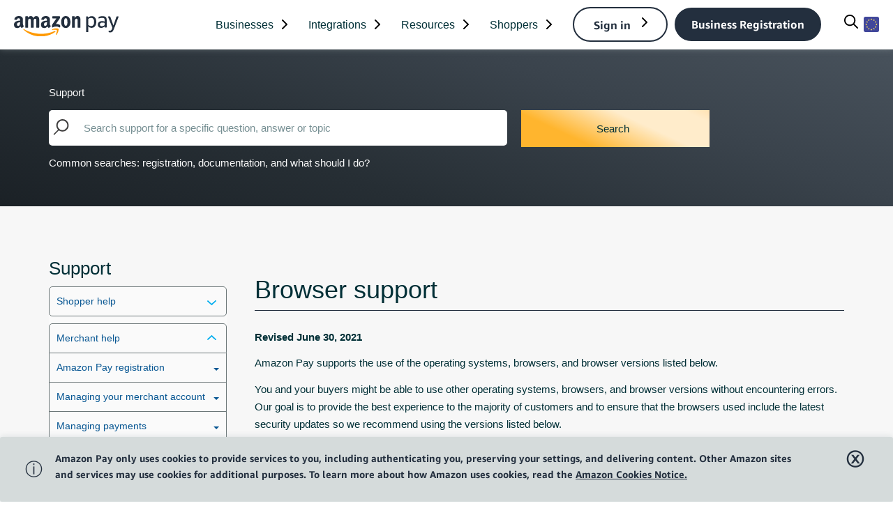

--- FILE ---
content_type: text/html;charset=UTF-8
request_url: https://pay.amazon.ie/help/202023380
body_size: 32566
content:
<!DOCTYPE html>

<html class="Page" data-is-featured-nav="" lang="en">
<head><meta content="WuNhTdKpR0zGyTx3Vem2mSuAVNIhiVDkDqIRkf3SK74" name="csrf-token"/>
<meta charset="utf-8"/>
<meta content="https://pay.amazon.eu/help/202023380" property="og:url"/>
<meta content="Amazon Pay - EU" property="og:site_name"/>
<meta content="website" property="og:type"/>
<meta content="summary_large_image" name="twitter:card"/>
<meta content="@amazonpay" name="twitter:site"/>
<style type="text/css">:root {
  
  

  
  
  
  
  
  
  
  

  
  
  
  
  


  
  

  --color-footer-bg-theme: #232f3e;
  --color-footer-text-theme: #ffffff;

  
  

  
  

  
  
  
  
  
  

  
  
  

  
  

  --color-gray: #dddddd;
  --color-dark-gray: #333333;
}
</style>
<style type="text/css">:root {
  --font-1: "amazon_ember";
  --font-2: "amazon_emberCd";
  --font-3: "Authenia";
}

body {
  --font-1: "amazon_ember";
  --font-2: "amazon_ember";

  --font-body: var(--font-1);

  --font-headline: var(--font-1);

  --font-list-title: var(--font-1);

  --font-promo-title: var(--font-1);
  --font-promo-description: var(--font-1);

  --font-rte-body: var(--font-1);

  --font-pull-quote: var(--font-1);
}
</style>
<!--  Resource Path for Lazy Imports -->
<script>
            window.resourceBaseUrl = 'https://amazon-pay.brightspotcdn.com/resource/webpack/'
    </script>
<link class="Webpack-css" data-cssvarsponyfill="true" href="https://amazon-pay.brightspotcdn.com/resource/00000181-2be9-d2f8-ada3-fbf91fe20000/styles/style-1/All.min.e00a57ceffea6469995e4154c78d0aab.gz.css" rel="stylesheet"/>
<style> @media screen and (min-width: 2140px) {
.Page-header-end {
    padding-right: 380px!important;
}}


 @media screen and (min-width: 2000px) and (max-width: 2139px) {
.Page-header-end {
    padding-right: 340px!important;
}}

 @media screen and (min-width: 1970px) and (max-width: 1999px) {
.Page-header-end {
    padding-right: 320px!important;
}}

 @media screen and (min-width: 1900px) and (max-width: 1969px) {
.Page-header-end {
    padding-right: 300px!important;
}}

 @media screen and (min-width: 1800px) and (max-width: 1899px) {
.Page-header-end {
    padding-right: 200px!important;
}}

 @media screen and (min-width: 1700px) and (max-width: 1799px) {
.Page-header-end {
    padding-right: 100px!important;
}}

 @media screen and (min-width: 1600px) and (max-width: 1699px) {
.Page-header-end {
    padding-right: 40px!important;
}}
</style>
<style>.Page-footer, .Page-footerV2 {
    -webkit-box-shadow: 0px 0px 10px rgb(170 183 184 / 40%) !important;
    -moz-box-shadow: 0px 0px 10px rgb(170 183 184 / 40%) !important;
    box-shadow: 0px 0px 10px rgb(170 183 184 / 40%) !important;
}
.HtmlModule {
	margin-top: 0px !important;
    margin-bottom: 0px !important;
}
h1,h2,h3,h4,h5 {font-size: inherit;}</style>
<style>.Button-darkBlue:hover {
    border: 2px solid #515659;
    background: #515659;
    color: #ffffff !important;
}
.NavigationLink[data-businessReg] {
    background: #232F3E !important;
    border-color: #232F3E !important;
}
.NavigationLink[data-businessReg]:hover {
    background: #ff9900 !important;
    border-color: #ff9900 !important;
    color: #232f3e !important;
    transition: ease .2s;
}        

.MobileNavigation-items-item[data-has-button] {
    display: block;
}
.MobileNavigation-items-item[data-signin] {
    display: none;
}
.NavigationItem {
    cursor: default;
}
.NavigationGroup-title .Link:after {
    position: relative;
    content: "";
    display: block;
    height: 2px;
    margin-top: 2px;
    background-color: #000;
    transform: scaleX(0);
    transition: transform .25s ease;
    transform-origin: left;
    white-space: nowrap;
}

.NavigationGroup-title .Link:hover:after {
    transform: scaleX(1);
}   

     
@media only screen and (max-width: 1199px) {
    .Page-header-navigation.second-navigation .Navigation-items-item[data-signIn] .Button-white {
    background: #232F3E !important;
    border-color: #232F3E !important;
    }
    .Page-header-navigation.second-navigation .Navigation-items-item[data-signIn] .Button-white:hover {
    background: #ff9900 !important;
    border-color: #ff9900 !important;
    color: #232f3e !important;
    }
} </style>
<style>@media only screen and (max-width: 1199px) {
    .Pardot {
        padding: 50px 25px !important;
    }
}</style>
<meta content="width=device-width, initial-scale=1, minimum-scale=1, maximum-scale=5" name="viewport"/><title>Browser support</title><meta content="Use safe and reliable online payment platform - Amazon Pay. Buy millions of goods worldwide with secure checkout with e-commerce payment method." name="description"/><meta content="e-commerce payment methods,online payment methods,online payment processing,online payment system" name="keywords"><link href="https://pay.amazon.eu/help/202023380" rel="canonical"/><meta content="00000181-b026-d221-abef-fa26327f000d" name="brightspot.contentId"><link href="/apple-touch-icon.png" rel="apple-touch-icon" sizes="180x180"/><link href="/favicon-32x32.png" rel="icon" type="image/png"/><link href="/favicon-16x16.png" rel="icon" type="image/png"/><link href="https://pay.amazon.eu/index.rss" rel="alternate" title="Online Payment System for Your Needs | Amazon Pay" type="application/rss+xml"/><script type="application/ld+json">{"@context":"http://schema.org","@type":"WebPage","url":"https://pay.amazon.eu/","description":"Use safe and reliable online payment platform - Amazon Pay. Buy millions of goods worldwide with secure checkout with e-commerce payment method.","publisher":{"@type":"Organization","name":null,"logo":{"@type":"ImageObject","url":"https://amazon-pay.brightspotcdn.com/75/8c/05780a7c41eb91759c77310a6f85/amazonpay-logo-rgb-clr.svg"}},"name":"Online Payment System for Your Needs | Amazon Pay"}</script>
<!-- this will add webcomponent polyfills based on browsers. As of 04/29/21 still needed for IE11 and Safari -->
<script src="https://amazon-pay.brightspotcdn.com/resource/00000181-2be9-d2f8-ada3-fbf91fe20000/webcomponents-loader/webcomponents-loader.ce44f83d1399e8dd41e607b70e0642c9.gz.js"></script>
<script>
        /**
            This allows us to load the IE polyfills via feature detection so that they do not load
            needlessly in the browsers that do not need them. It also ensures they are loaded
            non async so that they load before the rest of our JS.
        */
        var head = document.getElementsByTagName('head')[0];
        if (!window.CSS || !window.CSS.supports || !window.CSS.supports('--fake-var', 0)) {
            var script = document.createElement('script');
            script.setAttribute('src', "https://amazon-pay.brightspotcdn.com/resource/00000181-2be9-d2f8-ada3-fbf91fe20000/util/IEPolyfills.min.4686ff64f9ec8b731f777637b022ccae.gz.js");
            script.setAttribute('type', 'text/javascript');
            script.async = false;
            head.appendChild(script);
        }
    </script>
<script async="" src="https://amazon-pay.brightspotcdn.com/resource/00000181-2be9-d2f8-ada3-fbf91fe20000/styles/style-1/All.min.d9535b20001a5e06b238ca735b28028a.gz.js"></script>
<script src="https://d1at2uq7yy5k1j.cloudfront.net/third-party/brightspot/LD_code_and_munchkin.js"></script>
<script defer="" src="https://d1at2uq7yy5k1j.cloudfront.net/third-party/brightspot/disable_spellcheck.js"></script>
<script src="https://eu.origin.pay.production.k1.amazon.brightspot.cloud/442.956d98bce5bc8c0a4b03.js"></script>
<script>
        if (window.navigator.userAgent.indexOf('Safari') > -1 && window.navigator.userAgent.indexOf('Chrome') === -1 && window.navigator.userAgent.indexOf('Firefox') === -1) {
            document.querySelector('html').setAttribute('browser','safari');
        } else if (window.navigator.userAgent.indexOf('Firefox') > -1 && window.navigator.userAgent.indexOf('Safari') === -1 && window.navigator.userAgent.indexOf('Chrome') === -1) {
            document.querySelector('html').setAttribute('browser','firefox');
        } else if (window.navigator.userAgent.indexOf('Chrome') > -1 && window.navigator.userAgent.indexOf('Safari') > -1 && window.navigator.userAgent.indexOf('Firefox') === -1) {
            document.querySelector('html').setAttribute('browser','chrome');
        }
    </script>
</meta></meta><link href="https://d1at2uq7yy5k1j.cloudfront.net/third-party/brightspot/cookie_banner.css" rel="stylesheet"/><script defer="" src="https://d1at2uq7yy5k1j.cloudfront.net/javascripts/cookieBanner.b9838b9d1f.js"></script><link href="https://d1at2uq7yy5k1j.cloudfront.net/stylesheets/design-2/application.fbbe6aaaf3.css" rel="stylesheet" type="text/css"/><script src="https://d1at2uq7yy5k1j.cloudfront.net/javascripts/application.7cbd07baa9.js" type="text/javascript"></script></head>
<body class="Page-body section-id-help page-id-help-home locale-ie">
<!-- Putting icons here, so we don't have to include in a bunch of -body hbs's -->
<svg id="iconsMap" style="display:none" xmlns="http://www.w3.org/2000/svg">
<symbol id="mono-icon-facebook" viewbox="0 0 10 19">
<path d="M2.707 18.25V10.2H0V7h2.707V4.469c0-1.336.375-2.373 1.125-3.112C4.582.62 5.578.25 6.82.25c1.008 0 1.828.047 2.461.14v2.848H7.594c-.633 0-1.067.14-1.301.422-.188.235-.281.61-.281 1.125V7H9l-.422 3.2H6.012v8.05H2.707z" fill-rule="evenodd"></path>
</symbol>
<symbol id="mono-icon-instagram" viewbox="0 0 17 17">
<g>
<path d="M8.281 4.207c.727 0 1.4.182 2.022.545a4.055 4.055 0 0 1 1.476 1.477c.364.62.545 1.294.545 2.021 0 .727-.181 1.4-.545 2.021a4.055 4.055 0 0 1-1.476 1.477 3.934 3.934 0 0 1-2.022.545c-.726 0-1.4-.182-2.021-.545a4.055 4.055 0 0 1-1.477-1.477 3.934 3.934 0 0 1-.545-2.021c0-.727.182-1.4.545-2.021A4.055 4.055 0 0 1 6.26 4.752a3.934 3.934 0 0 1 2.021-.545zm0 6.68a2.54 2.54 0 0 0 1.864-.774 2.54 2.54 0 0 0 .773-1.863 2.54 2.54 0 0 0-.773-1.863 2.54 2.54 0 0 0-1.864-.774 2.54 2.54 0 0 0-1.863.774 2.54 2.54 0 0 0-.773 1.863c0 .727.257 1.348.773 1.863a2.54 2.54 0 0 0 1.863.774zM13.45 4.03c-.023.258-.123.48-.299.668a.856.856 0 0 1-.65.281.913.913 0 0 1-.668-.28.913.913 0 0 1-.281-.669c0-.258.094-.48.281-.668a.913.913 0 0 1 .668-.28c.258 0 .48.093.668.28.187.188.281.41.281.668zm2.672.95c.023.656.035 1.746.035 3.269 0 1.523-.017 2.62-.053 3.287-.035.668-.134 1.248-.298 1.74a4.098 4.098 0 0 1-.967 1.53 4.098 4.098 0 0 1-1.53.966c-.492.164-1.072.264-1.74.3-.668.034-1.763.052-3.287.052-1.523 0-2.619-.018-3.287-.053-.668-.035-1.248-.146-1.74-.334a3.747 3.747 0 0 1-1.53-.931 4.098 4.098 0 0 1-.966-1.53c-.164-.492-.264-1.072-.299-1.74C.424 10.87.406 9.773.406 8.25S.424 5.63.46 4.963c.035-.668.135-1.248.299-1.74.21-.586.533-1.096.967-1.53A4.098 4.098 0 0 1 3.254.727c.492-.164 1.072-.264 1.74-.3C5.662.394 6.758.376 8.281.376c1.524 0 2.62.018 3.287.053.668.035 1.248.135 1.74.299a4.098 4.098 0 0 1 2.496 2.496c.165.492.27 1.078.317 1.757zm-1.687 7.91c.14-.399.234-1.032.28-1.899.024-.515.036-1.242.036-2.18V7.689c0-.961-.012-1.688-.035-2.18-.047-.89-.14-1.524-.281-1.899a2.537 2.537 0 0 0-1.512-1.511c-.375-.14-1.008-.235-1.899-.282a51.292 51.292 0 0 0-2.18-.035H7.72c-.938 0-1.664.012-2.18.035-.867.047-1.5.141-1.898.282a2.537 2.537 0 0 0-1.512 1.511c-.14.375-.234 1.008-.281 1.899a51.292 51.292 0 0 0-.036 2.18v1.125c0 .937.012 1.664.036 2.18.047.866.14 1.5.28 1.898.306.726.81 1.23 1.513 1.511.398.141 1.03.235 1.898.282.516.023 1.242.035 2.18.035h1.125c.96 0 1.687-.012 2.18-.035.89-.047 1.523-.141 1.898-.282.726-.304 1.23-.808 1.512-1.511z" fill-rule="evenodd"></path>
</g>
</symbol>
<symbol id="mono-icon-mailto" viewbox="0 0 512 512">
<g>
<path d="M67,148.7c11,5.8,163.8,89.1,169.5,92.1c5.7,3,11.5,4.4,20.5,4.4c9,0,14.8-1.4,20.5-4.4c5.7-3,158.5-86.3,169.5-92.1
                c4.1-2.1,11-5.9,12.5-10.2c2.6-7.6-0.2-10.5-11.3-10.5H257H65.8c-11.1,0-13.9,3-11.3,10.5C56,142.9,62.9,146.6,67,148.7z"></path>
<path d="M455.7,153.2c-8.2,4.2-81.8,56.6-130.5,88.1l82.2,92.5c2,2,2.9,4.4,1.8,5.6c-1.2,1.1-3.8,0.5-5.9-1.4l-98.6-83.2
                c-14.9,9.6-25.4,16.2-27.2,17.2c-7.7,3.9-13.1,4.4-20.5,4.4c-7.4,0-12.8-0.5-20.5-4.4c-1.9-1-12.3-7.6-27.2-17.2l-98.6,83.2
                c-2,2-4.7,2.6-5.9,1.4c-1.2-1.1-0.3-3.6,1.7-5.6l82.1-92.5c-48.7-31.5-123.1-83.9-131.3-88.1c-8.8-4.5-9.3,0.8-9.3,4.9
                c0,4.1,0,205,0,205c0,9.3,13.7,20.9,23.5,20.9H257h185.5c9.8,0,21.5-11.7,21.5-20.9c0,0,0-201,0-205
                C464,153.9,464.6,148.7,455.7,153.2z"></path>
</g>
</symbol>
<symbol id="mono-icon-print" viewbox="0 0 12 12">
<g fill-rule="evenodd">
<path d="M9 10V7H3v3H1a1 1 0 0 1-1-1V4a1 1 0 0 1 1-1h10a1 1 0 0 1 1 1v3.132A2.868 2.868 0 0 1 9.132 10H9zm.5-4.5a1 1 0 1 0 0-2 1 1 0 0 0 0 2zM3 0h6v2H3z" fill-rule="nonzero"></path>
<path d="M4 8h4v4H4z"></path>
</g>
</symbol>
<symbol id="mono-icon-copylink" viewbox="0 0 12 12">
<g fill-rule="evenodd">
<path d="M10.199 2.378c.222.205.4.548.465.897.062.332.016.614-.132.774L8.627 6.106c-.187.203-.512.232-.75-.014a.498.498 0 0 0-.706.028.499.499 0 0 0 .026.706 1.509 1.509 0 0 0 2.165-.04l1.903-2.06c.37-.398.506-.98.382-1.636-.105-.557-.392-1.097-.77-1.445L9.968.8C9.591.452 9.03.208 8.467.145 7.803.072 7.233.252 6.864.653L4.958 2.709a1.509 1.509 0 0 0 .126 2.161.5.5 0 1 0 .68-.734c-.264-.218-.26-.545-.071-.747L7.597 1.33c.147-.16.425-.228.76-.19.353.038.71.188.931.394l.91.843.001.001zM1.8 9.623c-.222-.205-.4-.549-.465-.897-.062-.332-.016-.614.132-.774l1.905-2.057c.187-.203.512-.232.75.014a.498.498 0 0 0 .706-.028.499.499 0 0 0-.026-.706 1.508 1.508 0 0 0-2.165.04L.734 7.275c-.37.399-.506.98-.382 1.637.105.557.392 1.097.77 1.445l.91.843c.376.35.937.594 1.5.656.664.073 1.234-.106 1.603-.507L7.04 9.291a1.508 1.508 0 0 0-.126-2.16.5.5 0 0 0-.68.734c.264.218.26.545.071.747l-1.904 2.057c-.147.16-.425.228-.76.191-.353-.038-.71-.188-.931-.394l-.91-.843z"></path>
<path d="M8.208 3.614a.5.5 0 0 0-.707.028L3.764 7.677a.5.5 0 0 0 .734.68L8.235 4.32a.5.5 0 0 0-.027-.707"></path>
</g>
</symbol>
<symbol id="mono-icon-linkedin" viewbox="0 0 14 14" xmlns="http://www.w3.org/2000/svg">
<path d="M9.245 7.318c-.704 0-1.273.57-1.273 1.273v4.454H4.79s.038-7.636 0-8.272h3.182v.945s.985-.919 2.507-.919c1.884 0 3.22 1.364 3.22 4.012v4.234h-3.182V8.591c0-.703-.57-1.273-1.272-1.273zM1.92 3.5h-.018C.94 3.5.318 2.748.318 1.921.318 1.075.96.386 1.94.386s1.583.712 1.603 1.557c0 .828-.622 1.557-1.622 1.557zm1.597 9.545H.336V4.773h3.181v8.272z" fill-rule="evenodd"></path>
</symbol>
<symbol id="mono-icon-pinterest" viewbox="0 0 512 512">
<g>
<path d="M256,32C132.3,32,32,132.3,32,256c0,91.7,55.2,170.5,134.1,205.2c-0.6-15.6-0.1-34.4,3.9-51.4
                c4.3-18.2,28.8-122.1,28.8-122.1s-7.2-14.3-7.2-35.4c0-33.2,19.2-58,43.2-58c20.4,0,30.2,15.3,30.2,33.6
                c0,20.5-13.1,51.1-19.8,79.5c-5.6,23.8,11.9,43.1,35.4,43.1c42.4,0,71-54.5,71-119.1c0-49.1-33.1-85.8-93.2-85.8
                c-67.9,0-110.3,50.7-110.3,107.3c0,19.5,5.8,33.3,14.8,43.9c4.1,4.9,4.7,6.9,3.2,12.5c-1.1,4.1-3.5,14-4.6,18
                c-1.5,5.7-6.1,7.7-11.2,5.6c-31.3-12.8-45.9-47-45.9-85.6c0-63.6,53.7-139.9,160.1-139.9c85.5,0,141.8,61.9,141.8,128.3
                c0,87.9-48.9,153.5-120.9,153.5c-24.2,0-46.9-13.1-54.7-27.9c0,0-13,51.6-15.8,61.6c-4.7,17.3-14,34.5-22.5,48
                c20.1,5.9,41.4,9.2,63.5,9.2c123.7,0,224-100.3,224-224C480,132.3,379.7,32,256,32z"></path>
</g>
</symbol>
<symbol id="mono-icon-tumblr" viewbox="0 0 512 512">
<g>
<path d="M321.2,396.3c-11.8,0-22.4-2.8-31.5-8.3c-6.9-4.1-11.5-9.6-14-16.4c-2.6-6.9-3.6-22.3-3.6-46.4V224h96v-64h-96V48h-61.9
                c-2.7,21.5-7.5,44.7-14.5,58.6c-7,13.9-14,25.8-25.6,35.7c-11.6,9.9-25.6,17.9-41.9,23.3V224h48v140.4c0,19,2,33.5,5.9,43.5
                c4,10,11.1,19.5,21.4,28.4c10.3,8.9,22.8,15.7,37.3,20.5c14.6,4.8,31.4,7.2,50.4,7.2c16.7,0,30.3-1.7,44.7-5.1
                c14.4-3.4,30.5-9.3,48.2-17.6v-65.6C363.2,389.4,342.3,396.3,321.2,396.3z"></path>
</g>
</symbol>
<symbol id="PAY-checkmark" viewbox="0 0 15 10">
<g fill="none" fill-rule="evenodd" id="Modules" stroke="none" stroke-linecap="round" stroke-linejoin="round" stroke-width="1">
<g id="Desktop---Lists" stroke="#00A8E1" stroke-width="2" transform="translate(-113.000000, -212.000000)">
<g id="Icon-/-Light-/-24x24-/-Disabled-/-check" transform="translate(108.000000, 205.000000)">
<polyline id="Shape" points="6 11.4404921 10.5567365 16 18.5526675 8"></polyline>
</g>
</g>
</g>
</symbol>
<symbol id="mono-icon-twitter" viewbox="0 0 19 16">
<g>
<path d="M16.48 4.594c.024.094.036.246.036.457 0 1.687-.41 3.316-1.23 4.887-.845 1.664-2.028 2.988-3.552 3.972-1.664 1.102-3.574 1.652-5.73 1.652-2.063 0-3.95-.55-5.66-1.652.258.024.55.035.879.035 1.71 0 3.246-.527 4.605-1.582-.82 0-1.54-.24-2.162-.72a3.671 3.671 0 0 1-1.283-1.811c.234.023.457.035.668.035.328 0 .656-.035.984-.105a3.72 3.72 0 0 1-2.11-1.301 3.54 3.54 0 0 1-.843-2.32v-.07a3.475 3.475 0 0 0 1.652.492A4.095 4.095 0 0 1 1.54 5.227a3.546 3.546 0 0 1-.457-1.776c0-.644.176-1.26.527-1.845a10.18 10.18 0 0 0 3.358 2.742 10.219 10.219 0 0 0 4.236 1.125 5.124 5.124 0 0 1-.07-.844c0-.656.164-1.272.492-1.846a3.613 3.613 0 0 1 1.336-1.353 3.565 3.565 0 0 1 1.828-.492c.54 0 1.037.105 1.494.316.457.21.861.492 1.213.844a7.51 7.51 0 0 0 2.356-.88c-.282.868-.82 1.548-1.618 2.04a7.93 7.93 0 0 0 2.11-.598 8.114 8.114 0 0 1-1.864 1.934z" fill-rule="evenodd"></path>
</g>
</symbol>
<symbol id="mono-icon-youtube" viewbox="0 0 512 512">
<g>
<path d="M508.6,148.8c0-45-33.1-81.2-74-81.2C379.2,65,322.7,64,265,64c-3,0-6,0-9,0s-6,0-9,0c-57.6,0-114.2,1-169.6,3.6
                c-40.8,0-73.9,36.4-73.9,81.4C1,184.6-0.1,220.2,0,255.8C-0.1,291.4,1,327,3.4,362.7c0,45,33.1,81.5,73.9,81.5
                c58.2,2.7,117.9,3.9,178.6,3.8c60.8,0.2,120.3-1,178.6-3.8c40.9,0,74-36.5,74-81.5c2.4-35.7,3.5-71.3,3.4-107
                C512.1,220.1,511,184.5,508.6,148.8z M207,353.9V157.4l145,98.2L207,353.9z" fill-rule="evenodd"></path>
</g>
</symbol>
<symbol id="icon-magnify" viewbox="0 0 512 512" xmlns="http://www.w3.org/2000/svg">
<path d="M504.1 471l-134-134C399.1 301.5 415.1 256.8 415.1 208c0-114.9-93.13-208-208-208S-.0002 93.13-.0002 208S93.12 416 207.1 416c48.79 0 93.55-16.91 129-45.04l134 134C475.7 509.7 481.9 512 488 512s12.28-2.344 16.97-7.031C514.3 495.6 514.3 480.4 504.1 471zM48 208c0-88.22 71.78-160 160-160s160 71.78 160 160s-71.78 160-160 160S48 296.2 48 208z"></path>
</symbol>
<symbol id="burger-menu" viewbox="0 0 14 10">
<g>
<path d="M0 5.5v-1h14v1H0zM0 1V0h14v1H0zm0 9V9h14v1H0z" fill-rule="evenodd"></path>
</g>
</symbol>
<symbol id="close-x" viewbox="0 0 320 512" xmlns="http://www.w3.org/2000/svg">
<path d="M312.1 375c9.369 9.369 9.369 24.57 0 33.94s-24.57 9.369-33.94 0L160 289.9l-119 119c-9.369 9.369-24.57 9.369-33.94 0s-9.369-24.57 0-33.94L126.1 256L7.027 136.1c-9.369-9.369-9.369-24.57 0-33.94s24.57-9.369 33.94 0L160 222.1l119-119c9.369-9.369 24.57-9.369 33.94 0s9.369 24.57 0 33.94L193.9 256L312.1 375z"></path>
</symbol>
<symbol id="share-more-arrow" style="enable-background:new 0 0 512 512;" viewbox="0 0 512 512">
<g>
<g>
<path d="M512,241.7L273.643,3.343v156.152c-71.41,3.744-138.015,33.337-188.958,84.28C30.075,298.384,0,370.991,0,448.222v60.436
                    l29.069-52.985c45.354-82.671,132.173-134.027,226.573-134.027c5.986,0,12.004,0.212,18.001,0.632v157.779L512,241.7z
                    M255.642,290.666c-84.543,0-163.661,36.792-217.939,98.885c26.634-114.177,129.256-199.483,251.429-199.483h15.489V78.131
                    l163.568,163.568L304.621,405.267V294.531l-13.585-1.683C279.347,291.401,267.439,290.666,255.642,290.666z"></path>
</g>
</g>
</symbol>
<symbol id="chevron" viewbox="0 0 100 100">
<g>
<path d="M22.4566257,37.2056786 L-21.4456527,71.9511488 C-22.9248661,72.9681457 -24.9073712,72.5311671 -25.8758148,70.9765924 L-26.9788683,69.2027424 C-27.9450684,67.6481676 -27.5292733,65.5646602 -26.0500598,64.5484493 L20.154796,28.2208967 C21.5532435,27.2597011 23.3600078,27.2597011 24.759951,28.2208967 L71.0500598,64.4659264 C72.5292733,65.4829232 72.9450684,67.5672166 71.9788683,69.1217913 L70.8750669,70.8956413 C69.9073712,72.4502161 67.9241183,72.8848368 66.4449048,71.8694118 L22.4566257,37.2056786 Z" id="Transparent-Chevron" transform="translate(22.500000, 50.000000) rotate(90.000000) translate(-22.500000, -50.000000) "></path>
</g>
</symbol>
<symbol id="chevron-down" viewbox="0 0 448 512" xmlns="http://www.w3.org/2000/svg">
<path d="M224 416c-8.188 0-16.38-3.125-22.62-9.375l-192-192c-12.5-12.5-12.5-32.75 0-45.25s32.75-12.5 45.25 0L224 338.8l169.4-169.4c12.5-12.5 32.75-12.5 45.25 0s12.5 32.75 0 45.25l-192 192C240.4 412.9 232.2 416 224 416z"></path>
</symbol>
<symbol id=".23966926540656042" viewbox="0 0 284.929 284.929" xmlns="http://www.w3.org/2000/svg">
<path d="M282.082 195.285L149.028 62.24c-1.901-1.903-4.088-2.856-6.562-2.856s-4.665.953-6.567 2.856L2.856 195.285C.95 197.191 0 199.378 0 201.853c0 2.474.953 4.664 2.856 6.566l14.272 14.271c1.903 1.903 4.093 2.854 6.567 2.854s4.664-.951 6.567-2.854l112.204-112.202 112.208 112.209c1.902 1.903 4.093 2.848 6.563 2.848 2.478 0 4.668-.951 6.57-2.848l14.274-14.277c1.902-1.902 2.847-4.093 2.847-6.566.001-2.476-.944-4.666-2.846-6.569z"></path>
</symbol>
<symbol id="chevron-right" viewbox="0 0 320 512" xmlns="http://www.w3.org/2000/svg">
<path d="M96 480c-8.188 0-16.38-3.125-22.62-9.375c-12.5-12.5-12.5-32.75 0-45.25L242.8 256L73.38 86.63c-12.5-12.5-12.5-32.75 0-45.25s32.75-12.5 45.25 0l192 192c12.5 12.5 12.5 32.75 0 45.25l-192 192C112.4 476.9 104.2 480 96 480z"></path>
</symbol>
<symbol id=".6525395694941032" viewbox="0 0 10 6" xmlns="http://www.w3.org/2000/svg">
<path d="M5.108 4.088L.965.158a.587.587 0 0 0-.8 0 .518.518 0 0 0 0 .758L5.13 5.625 9.845.905a.517.517 0 0 0-.021-.758.588.588 0 0 0-.8.02l-3.916 3.92z" fill="inherit" fill-rule="evenodd"></path>
</symbol>
<symbol id="play-arrow" viewbox="0 0 30 30">
<g fill-rule="evenodd">
<path d="M9 9l12 6-12 6z"></path>
</g>
</symbol>
<symbol id="play-icon" viewbox="0 0 82 94" xmlns="http://www.w3.org/2000/svg">
<path d="M78 40.0718C83.3333 43.151 83.3333 50.849 78 53.9282L12 92.0333C6.66667 95.1125 1.07013e-05 91.2635 1.09705e-05 85.1051L1.43017e-05 8.89487C1.45709e-05 2.73647 6.66668 -1.11253 12 1.96668L78 40.0718Z"></path>
</symbol>
<symbol id="grid" viewbox="0 0 32 32">
<g>
<path d="M6.4,5.7 C6.4,6.166669 6.166669,6.4 5.7,6.4 L0.7,6.4 C0.233331,6.4 0,6.166669 0,5.7 L0,0.7 C0,0.233331 0.233331,0 0.7,0 L5.7,0 C6.166669,0 6.4,0.233331 6.4,0.7 L6.4,5.7 Z M19.2,5.7 C19.2,6.166669 18.966669,6.4 18.5,6.4 L13.5,6.4 C13.033331,6.4 12.8,6.166669 12.8,5.7 L12.8,0.7 C12.8,0.233331 13.033331,0 13.5,0 L18.5,0 C18.966669,0 19.2,0.233331 19.2,0.7 L19.2,5.7 Z M32,5.7 C32,6.166669 31.766669,6.4 31.3,6.4 L26.3,6.4 C25.833331,6.4 25.6,6.166669 25.6,5.7 L25.6,0.7 C25.6,0.233331 25.833331,0 26.3,0 L31.3,0 C31.766669,0 32,0.233331 32,0.7 L32,5.7 Z M6.4,18.5 C6.4,18.966669 6.166669,19.2 5.7,19.2 L0.7,19.2 C0.233331,19.2 0,18.966669 0,18.5 L0,13.5 C0,13.033331 0.233331,12.8 0.7,12.8 L5.7,12.8 C6.166669,12.8 6.4,13.033331 6.4,13.5 L6.4,18.5 Z M19.2,18.5 C19.2,18.966669 18.966669,19.2 18.5,19.2 L13.5,19.2 C13.033331,19.2 12.8,18.966669 12.8,18.5 L12.8,13.5 C12.8,13.033331 13.033331,12.8 13.5,12.8 L18.5,12.8 C18.966669,12.8 19.2,13.033331 19.2,13.5 L19.2,18.5 Z M32,18.5 C32,18.966669 31.766669,19.2 31.3,19.2 L26.3,19.2 C25.833331,19.2 25.6,18.966669 25.6,18.5 L25.6,13.5 C25.6,13.033331 25.833331,12.8 26.3,12.8 L31.3,12.8 C31.766669,12.8 32,13.033331 32,13.5 L32,18.5 Z M6.4,31.3 C6.4,31.766669 6.166669,32 5.7,32 L0.7,32 C0.233331,32 0,31.766669 0,31.3 L0,26.3 C0,25.833331 0.233331,25.6 0.7,25.6 L5.7,25.6 C6.166669,25.6 6.4,25.833331 6.4,26.3 L6.4,31.3 Z M19.2,31.3 C19.2,31.766669 18.966669,32 18.5,32 L13.5,32 C13.033331,32 12.8,31.766669 12.8,31.3 L12.8,26.3 C12.8,25.833331 13.033331,25.6 13.5,25.6 L18.5,25.6 C18.966669,25.6 19.2,25.833331 19.2,26.3 L19.2,31.3 Z M32,31.3 C32,31.766669 31.766669,32 31.3,32 L26.3,32 C25.833331,32 25.6,31.766669 25.6,31.3 L25.6,26.3 C25.6,25.833331 25.833331,25.6 26.3,25.6 L31.3,25.6 C31.766669,25.6 32,25.833331 32,26.3 L32,31.3 Z" id=""></path>
</g>
</symbol>
<symbol id="filter" viewbox="0 0 16 12">
<path d="M0 2V0h16v2H0zm2.4 5V5h11.2v2H2.4zm2.4 5v-2h6.4v2H4.8z"></path>
</symbol>
<symbol id="icon-filter" viewbox="0 0 512 512">
<path d="M487.976 0H24.028C2.71 0-8.047 25.866 7.058 40.971L192 225.941V432c0 7.831 3.821 15.17 10.237 19.662l80 55.98C298.02 518.69 320 507.493 320 487.98V225.941l184.947-184.97C520.021 25.896 509.338 0 487.976 0z" fill="currentColor"></path>
</symbol>
<symbol id="icon-radio-on" viewbox="0 0 24 24">
<path d="M12 7c-2.76 0-5 2.24-5 5s2.24 5 5 5 5-2.24 5-5-2.24-5-5-5zm0-5C6.48 2 2 6.48 2 12s4.48 10 10 10 10-4.48 10-10S17.52 2 12 2zm0 18c-4.42 0-8-3.58-8-8s3.58-8 8-8 8 3.58 8 8-3.58 8-8 8z" fill="currentColor" fill-rule="nonzero"></path>
</symbol>
<symbol id="icon-radio-off" viewbox="0 0 24 24">
<path d="M12 2C6.48 2 2 6.48 2 12s4.48 10 10 10 10-4.48 10-10S17.52 2 12 2zm0 18c-4.42 0-8-3.58-8-8s3.58-8 8-8 8 3.58 8 8-3.58 8-8 8z" fill="currentColor" fill-rule="nonzero"></path>
</symbol>
<symbol id="icon-pause" viewbox="0 0 13 16">
<rect height="16" rx="2.318" width="4.636"></rect>
<rect height="16" rx="2.318" width="4.636" x="7.727"></rect>
</symbol>
<symbol fill="none" id="amazon-alexa" viewbox="0 0 14 14">
<path clip-rule="evenodd" d="m52.4998 105c-28.9946 0-52.4998-23.5055-52.4998-52.5003 0-26.6214 19.8151-48.61142 45.5003-52.03433v10.57883c0 2.9832-1.8814 5.6636-4.7091 6.6127-14.8197 4.9787-25.4216 19.1433-25.0311 35.7287.4754 20.1911 16.923 36.0663 37.1187 35.8628 20.122-.2035 36.3714-16.5785 36.3714-36.7487 0-.4597-.0113-.9172-.0283-1.3721-.004-.102-.0072-.2048-.0113-.307-.0194-.4228-.0452-.8446-.0784-1.2639-.0097-.1335-.0234-.2666-.0355-.3998-.0259-.2928-.0558-.5837-.0889-.8739-.0372-.3297-.08-.6576-.1261-.9838-.0202-.1492-.0404-.2988-.063-.4467-4.4995-29.6389-43.1025-46.296896-43.3144-46.388077 2.2893-.304462 4.6239-.464423 6.9955-.464423 28.9951 0 52.5002 23.5048 52.5002 52.4997 0 28.9948-23.5051 52.5003-52.5002 52.5003z" fill="#5fcaf4" fill-rule="evenodd" transform="matrix(.133333 0 0 -.133333 0 14)"></path>
</symbol>
<symbol id="apple" viewbox="0 0 511.86 511.86">
<rect fill="#822cbe" height="511.86" rx="113.87" width="511.86"></rect>
<path d="M240.44,448.26c-15.27-5.46-18.54-12.88-24.81-56.38-7.28-50.55-8.87-81.84-4.65-91.75,5.59-13.14,20.78-20.6,42-20.68,21.07-.09,36.39,7.44,42,20.68,4.24,9.89,2.65,41.2-4.64,91.75-4.95,35.32-7.67,44.25-14.5,50.25-9.38,8.31-22.69,10.61-35.32,6.14Zm-65.22-51.87c-52.73-25.94-86.51-69.82-98.79-128.2-3.07-15.07-3.59-51-.69-64.84,7.68-37.11,22.36-66.13,46.75-91.79,35.15-37.06,80.37-56.65,130.7-56.65,49.82,0,94.86,19.23,129.16,55.18,26.1,27.13,40.77,55.84,48.28,93.67,2.56,12.59,2.56,46.92.17,61.08a181.4,181.4,0,0,1-69.1,113c-13,9.79-44.7,26.89-49.82,26.89-1.88,0-2.05-1.94-1.19-9.81,1.53-12.63,3.07-15.25,10.23-18.26,11.44-4.77,30.89-18.63,42.83-30.61a163,163,0,0,0,42.82-75.41c4.44-17.57,3.93-56.64-1-74.73C390,138.36,343.1,93.66,285.61,81.72c-16.73-3.42-47.1-3.42-64,0-58.18,11.94-106.29,58.86-121,117.89-3.92,16-3.92,55.11,0,71.15,9.73,39.07,35,74.9,68.08,96.23a147.45,147.45,0,0,0,17.58,10.07c7.16,3.07,8.7,5.63,10.06,18.25.85,7.68.68,9.9-1.19,9.9-1.2,0-9.9-3.75-19.11-8.19ZM175.9,327c-17.75-14.16-33.44-39.28-39.93-63.91-3.92-14.88-3.92-43.17.17-58,10.75-40.06,40.27-71.12,81.22-85.71,14-4.94,45-6,62.27-2.25C339,130.33,381.15,189.79,373,248.77c-3.24,23.77-11.43,43.29-25.93,61.42-7.17,9.16-24.57,24.54-27.64,24.54-.51,0-1-5.8-1-12.87V309l8.88-10.58c33.44-40.06,31.05-96-5.46-132.74-14.16-14.29-30.54-22.69-51.7-26.56-13.65-2.53-16.55-2.53-30.88-.17-21.76,3.55-38.61,12-53.58,26.78C148.94,202,146.55,258.29,180,298.38L188.8,309v13c0,7.17-.57,13-1.27,13s-5.63-3.41-10.92-7.68Zm59.2-69.66c-15.18-7.07-23.37-20.39-23.54-37.76,0-15.61,8.7-29.23,23.71-37.2,9.56-5,26.45-5,36,0a46.34,46.34,0,0,1,22.18,26.85c9.9,33.65-25.76,63.13-58,48.07Z" fill="#ffffff" transform="translate(-0.14 -0.14)"></path><circle cx="255.74" cy="221.24" fill="#ffffff" r="42.55"></circle><path d="M260,280.42a83.61,83.61,0,0,1,14.25,2.9,51.55,51.55,0,0,1,14.26,7.13c3.76,2.73,6.49,5.56,8.19,9s2.56,7.54,3.07,14.25c.34,6.72.34,16-1.19,33.44s-4.61,42.79-7,59.08-4.09,23.55-6.31,28.84a25.82,25.82,0,0,1-18.94,16.55,41,41,0,0,1-9.89.85,42.41,42.41,0,0,1-9.9-.85c-3.92-.86-9-2.39-12.8-5.46-3.92-3.07-6.48-7.51-8.53-13.31s-3.58-12.8-5.63-26.79-4.78-34.8-6.48-50.67-2.39-26.79-2.53-34.13.17-11,1-14.5a28.93,28.93,0,0,1,4.09-9.38,31.14,31.14,0,0,1,6.83-7,27.87,27.87,0,0,1,8-4.3A60.8,60.8,0,0,1,241.35,283c4.43-.85,9.55-1.7,12.18-2.05a13.34,13.34,0,0,1,5.56,0Z" fill="#ffffff" transform="translate(-0.14 -0.14)"></path>
</symbol>
<symbol fill="none" id="google" viewbox="0 0 14 14">
<path d="m0 0v2.12148.84795 2.12148h1.75v-2.12148-.84795-2.12148z" fill="#fab908" transform="translate(6.125 4.45453)"></path>
<path d="m.875 1.75c.48325 0 .875-.39175.875-.875 0-.483249-.39175-.875-.875-.875-.483249 0-.875.391751-.875.875 0 .48325.391751.875.875.875z" fill="#0066d9" transform="translate(0 5.64764)"></path>
<path d="m.875 1.75c.48325 0 .875-.39175.875-.875 0-.483249-.39175-.875-.875-.875-.483249 0-.875.391751-.875.875 0 .48325.391751.875.875.875z" fill="#0066d9" transform="translate(0 6.60236)"></path>
<path d="m1.75 0h-1.75v.954546h1.75z" fill="#0066d9" transform="translate(0 6.52264)"></path>
<path d="m.875 1.75c.48325 0 .875-.39175.875-.875 0-.483249-.39175-.875-.875-.875-.483249 0-.875.391751-.875.875 0 .48325.391751.875.875.875z" fill="#4285f4" transform="translate(12.25 6.60236)"></path>
<path d="m.875 1.75c.48325 0 .875-.39175.875-.875 0-.483249-.39175-.875-.875-.875-.483249 0-.875.391751-.875.875 0 .48325.391751.875.875.875z" fill="#4285f4" transform="translate(12.25 5.64764)"></path>
<path d="m1.75 0h-1.75v.954546h1.75z" fill="#4285f4" transform="matrix(-1 0 0 -1 14 7.47736)"></path><path d="m.875 1.75c.48325 0 .875-.39175.875-.875 0-.483249-.39175-.875-.875-.875-.483249 0-.875.391751-.875.875 0 .48325.391751.875.875.875z" fill="#ea4335" transform="translate(3.02274 8.51141)"></path>
<path d="m.875 1.75c.48325 0 .875-.39175.875-.875 0-.483249-.39175-.875-.875-.875-.483249 0-.875.391751-.875.875 0 .48325.391751.875.875.875z" fill="#ea4335" transform="translate(3.02274 9.46594)"></path>
<path d="m1.75 0h-1.75v.954546h1.75z" fill="#ea4335" transform="translate(3.02274 9.38641)"></path><path d="m.875 1.75c.48325 0 .875-.39175.875-.875 0-.483249-.39175-.875-.875-.875-.483249 0-.875.391751-.875.875 0 .48325.391751.875.875.875z" fill="#ea4335" transform="translate(3.02274 2.78406)"></path>
<path d="m.875 1.75c.48325 0 .875-.39175.875-.875 0-.483249-.39175-.875-.875-.875-.483249 0-.875.391751-.875.875 0 .48325.391751.875.875.875z" fill="#ea4335" transform="translate(3.02274 5.88641)"></path>
<path d="m1.75 0h-1.75v3.12216h1.75z" fill="#ea4335" transform="translate(3.02274 3.65906)"></path><path d="m.875 1.75c.48325 0 .875-.39175.875-.875 0-.483249-.39175-.875-.875-.875-.483249 0-.875.391751-.875.875 0 .48325.391751.875.875.875z" fill="#34a853" transform="translate(9.22726 3.73859)"></path>
<path d="m.875 1.75c.48325 0 .875-.39175.875-.875 0-.483249-.39175-.875-.875-.875-.483249 0-.875.391751-.875.875 0 .48325.391751.875.875.875z" fill="#34a853" transform="translate(9.22726 2.78406)"></path>
<path d="m1.75 0h-1.75v.954546h1.75z" fill="#34a853" transform="matrix(-1 0 0 -1 10.9773 4.61359)"></path><g fill="#fab908">
<path d="m.875 1.75c.48325 0 .875-.39175.875-.875 0-.483249-.39175-.875-.875-.875-.483249 0-.875.391751-.875.875 0 .48325.391751.875.875.875z" transform="translate(6.125 .954529)"></path>
<path d="m.875 1.75c.48325 0 .875-.39175.875-.875 0-.483249-.39175-.875-.875-.875-.483249 0-.875.391751-.875.875 0 .48325.391751.875.875.875z" transform="translate(6.125)"></path>
<path d="m1.75 0h-1.75v.954546h1.75z" transform="matrix(-1 0 0 -1 7.875 1.82953)"></path>
<path d="m.875 1.75c.48325 0 .875-.39175.875-.875 0-.483249-.39175-.875-.875-.875-.483249 0-.875.391751-.875.875 0 .48325.391751.875.875.875z" transform="translate(6.125 12.25)"></path>
<path d="m.875 1.75c.48325 0 .875-.39175.875-.875 0-.483249-.39175-.875-.875-.875-.483249 0-.875.391751-.875.875 0 .48325.391751.875.875.875z" transform="translate(6.125 11.2955)"></path>
<path d="m1.75 0h-1.75v.954546h1.75z" transform="matrix(-1 0 0 -1 7.875 13.125)"></path></g><path d="m.875 1.75c.48325 0 .875-.39175.875-.875 0-.483249-.39175-.875-.875-.875-.483249 0-.875.391751-.875.875 0 .48325.391751.875.875.875z" fill="#34a853" transform="translate(9.22726 9.46594)"></path>
<path d="m.875 1.75c.48325 0 .875-.39175.875-.875 0-.483249-.39175-.875-.875-.875-.483249 0-.875.391751-.875.875 0 .48325.391751.875.875.875z" fill="#34a853" transform="translate(9.22726 6.36359)"></path>
<path d="m1.75 0h-1.75v3.10227h1.75z" fill="#34a853" transform="matrix(-1 0 0 -1 10.9773 10.3409)"></path><path d="m.875 1.75c.48325 0 .875-.39175.875-.875 0-.483249-.39175-.875-.875-.875-.483249 0-.875.391751-.875.875 0 .48325.391751.875.875.875z" fill="#fab908" transform="translate(6.125 3.57953)"></path>
<path d="m.875 1.75c.48325 0 .875-.39175.875-.875 0-.483249-.39175-.875-.875-.875-.483249 0-.875.391751-.875.875 0 .48325.391751.875.875.875z" fill="#fab908" transform="translate(6.125 8.67047)"></path>
</symbol>
<symbol id="npr-one" viewbox="0 0 15 16">
<g clip-rule="evenodd" fill-rule="evenodd">
<path d="m-.00000001 3.99903 3.11681001 1.9192c.6747-1.24356 1.93544-2.08032 3.37935-2.08032v-3.83791c-2.77571 0-5.1993 1.60843-6.49616001 3.99903z" fill="#d61900" transform="translate(1.00378)"></path>
<path d="m3.78823 5.28599c-.12325-.40495-.18984-.83705-.18984-1.28579 0-.75804.19011-1.4688.52217-2.081-1.53085-.942623-2.25153-1.386398-3.11681-1.91919993-.638301 1.17671993-1.00375 2.54287993-1.00375 4.00019993 0 1.45723.365449 2.82349 1.00375 4.0002l1.97257-1.21466z" fill="#f30" transform="translate(0 4.00128)"></path>
<path d="m-.00000001 1.21467c1.29686001 2.3906 3.72045001 3.99903 6.49616001 3.99903v-3.83801c-1.15017 0-2.18402-.530854-2.89814-1.37539816h-1.62563l.00018-.00029136z" fill="#83aeed" transform="translate(1.00378 10.7867)"></path>
<path d="m6.49625 1.9192-3.1168-1.91919949c-.67471 1.24355949-1.93535 2.08022949-3.37944981 2.08022949v3.838c2.77589981 0 5.19938981-1.60843 6.49624981-3.99903z" fill="#3266cc" transform="translate(7.50012 10.0768)"></path>
<path d="m.522174 4.0002c0 .75815-.190114 1.46881-.52217447 2.08101l3.11681047 1.91919c.63839-1.17671 1.00375-2.54297 1.00375-4.0002 0-1.45732-.36536-2.82348-1.00375-4.00019993-.86528.53280193-1.58596.97657693-3.11681047 1.91919993.33206047.6122.52217447 1.32296.52217447 2.081z" fill="#3a3a3a" transform="translate(10.8795 4.00128)"></path>
<path d="m.00000019 3.83791c1.44409981 0 2.70473981.83676 3.37944981 2.08032l3.1168-1.9192c-1.29686-2.3906-3.72044-3.99903-6.49624981-3.99903z" fill="#191919" transform="translate(7.50012)"></path>
</g>
</symbol>
<symbol fill="none" id="overcast" viewbox="0 0 365 365">
<g id="surface1" xmlns="http://www.w3.org/2000/svg">
<path d="M 90.179688 274.820313 C 66.550781 251.195313 51.9375 218.554688 51.9375 182.5 C 51.9375 146.445313 66.550781 113.804688 90.179688 90.179688 L 101.789063 101.789063 C 81.136719 122.445313 68.359375 150.980469 68.359375 182.5 C 68.359375 214.019531 81.136719 242.554688 101.789063 263.210938 Z M 125.890625 239.109375 C 111.402344 224.621094 102.441406 204.609375 102.441406 182.5 C 102.441406 160.390625 111.402344 140.378906 125.890625 125.890625 L 137.503906 137.503906 C 125.988281 149.019531 118.863281 164.925781 118.863281 182.5 C 118.863281 200.074219 125.988281 215.980469 137.503906 227.496094 Z M 227.496094 227.496094 C 239.011719 215.980469 246.136719 200.074219 246.136719 182.5 C 246.136719 164.925781 239.011719 149.019531 227.496094 137.503906 L 239.109375 125.890625 C 253.597656 140.378906 262.558594 160.390625 262.558594 182.5 C 262.558594 204.609375 253.597656 224.621094 239.109375 239.109375 Z M 274.820313 274.820313 L 263.210938 263.210938 C 283.863281 242.554688 296.640625 214.019531 296.640625 182.5 C 296.640625 150.980469 283.863281 122.445313 263.210938 101.789063 L 274.820313 90.179688 C 298.449219 113.804688 313.0625 146.445313 313.0625 182.5 C 313.0625 218.554688 298.449219 251.195313 274.820313 274.820313 Z M 182.5 16.640625 C 90.898438 16.640625 16.640625 90.898438 16.640625 182.5 C 16.640625 255.765625 64.148438 317.933594 130.039063 339.886719 L 172.632813 212.101563 C 160.238281 207.972656 151.296875 196.28125 151.296875 182.5 C 151.296875 165.265625 165.265625 151.296875 182.5 151.296875 C 199.734375 151.296875 213.703125 165.265625 213.703125 182.5 C 213.703125 196.28125 204.761719 207.972656 192.367188 212.101563 L 234.960938 339.886719 C 300.851563 317.933594 348.359375 255.765625 348.359375 182.5 C 348.359375 90.898438 274.101563 16.640625 182.5 16.640625 Z M 202.902344 347.109375 C 195.519531 341.375 188.371094 335.058594 181.539063 328.164063 C 174.933594 334.996094 168.046875 341.269531 160.945313 346.96875 C 168 347.882813 175.195313 348.359375 182.5 348.359375 C 189.40625 348.359375 196.214844 347.933594 202.902344 347.109375 Z M 191.792969 316.824219 C 200.890625 327.066406 210.65625 336.113281 220.847656 343.898438 C 221.527344 343.734375 222.203125 343.570313 222.878906 343.402344 L 205.261719 299.355469 C 200.972656 305.472656 196.472656 311.300781 191.792969 316.824219 Z M 182.257813 305.34375 C 187.945313 298.007813 193.300781 290.164063 198.257813 281.84375 L 182.5 242.453125 L 166.550781 282.324219 C 171.425781 290.464844 176.679688 298.148438 182.257813 305.34375 Z M 143.78125 343.804688 C 153.617188 336.28125 163.054688 327.59375 171.875 317.78125 C 167.367188 312.621094 163.03125 307.179688 158.894531 301.46875 L 142.121094 343.402344 C 142.671875 343.539063 143.226563 343.671875 143.78125 343.804688 Z M 182.5 364.796875 C 81.820313 364.796875 0.207031 283.179688 0.207031 182.5 C 0.207031 81.820313 81.820313 0.203125 182.5 0.203125 C 283.179688 0.203125 364.796875 81.820313 364.796875 182.5 C 364.796875 283.179688 283.179688 364.796875 182.5 364.796875 " style=" stroke:none;fill-rule:nonzero;fill:rgb(96.099854%,49.398804%,12.5%);fill-opacity:1;"></path>
<path d="M 90.179688 274.820313 L 90.324219 274.675781 C 66.734375 251.085938 52.140625 218.496094 52.140625 182.5 C 52.140625 146.503906 66.730469 113.914063 90.324219 90.324219 L 90.179688 90.179688 L 90.03125 90.324219 L 101.644531 101.9375 L 101.789063 101.789063 L 101.644531 101.644531 C 80.953125 122.339844 68.15625 150.925781 68.15625 182.5 C 68.15625 214.074219 80.953125 242.660156 101.644531 263.355469 L 101.789063 263.210938 L 101.644531 263.0625 L 90.03125 274.675781 L 90.179688 274.820313 L 90.324219 274.675781 L 90.179688 274.820313 L 90.324219 274.96875 L 102.082031 263.210938 L 101.9375 263.0625 C 81.316406 242.445313 68.566406 213.964844 68.566406 182.5 C 68.566406 151.035156 81.316406 122.554688 101.9375 101.9375 L 102.082031 101.789063 L 90.179688 89.886719 L 90.03125 90.03125 C 66.367188 113.695313 51.730469 146.390625 51.730469 182.5 C 51.730469 218.609375 66.367188 251.304688 90.03125 274.96875 L 90.179688 275.113281 L 90.324219 274.96875 Z M 125.890625 239.109375 L 126.035156 238.964844 C 111.582031 224.515625 102.644531 204.550781 102.644531 182.5 C 102.644531 160.449219 111.582031 140.484375 126.035156 126.035156 L 125.890625 125.890625 L 125.742188 126.035156 L 137.355469 137.648438 L 137.503906 137.503906 L 137.355469 137.355469 C 125.804688 148.910156 118.660156 164.871094 118.660156 182.5 C 118.660156 200.128906 125.804688 216.089844 137.355469 227.644531 L 137.503906 227.496094 L 137.355469 227.351563 L 125.742188 238.964844 L 125.890625 239.109375 L 126.035156 238.964844 L 125.890625 239.109375 L 126.035156 239.257813 L 137.792969 227.496094 L 137.648438 227.351563 C 126.167969 215.871094 119.070313 200.015625 119.070313 182.5 C 119.070313 164.984375 126.167969 149.128906 137.648438 137.648438 L 137.792969 137.503906 L 125.890625 125.597656 L 125.742188 125.742188 C 111.21875 140.269531 102.234375 160.335938 102.234375 182.5 C 102.234375 204.664063 111.21875 224.730469 125.742188 239.257813 L 125.890625 239.402344 L 126.035156 239.257813 Z M 227.496094 227.496094 L 227.644531 227.644531 C 239.195313 216.089844 246.339844 200.128906 246.339844 182.5 C 246.339844 164.871094 239.195313 148.910156 227.644531 137.355469 L 227.496094 137.503906 L 227.644531 137.648438 L 239.257813 126.035156 L 239.109375 125.890625 L 238.964844 126.035156 C 253.417969 140.484375 262.355469 160.449219 262.355469 182.5 C 262.355469 204.550781 253.417969 224.515625 238.964844 238.964844 L 239.109375 239.109375 L 239.257813 238.964844 L 227.644531 227.351563 L 227.496094 227.496094 L 227.644531 227.644531 L 227.496094 227.496094 L 227.351563 227.644531 L 239.109375 239.402344 L 239.257813 239.257813 C 253.78125 224.730469 262.765625 204.664063 262.765625 182.5 C 262.765625 160.335938 253.78125 140.269531 239.257813 125.742188 L 239.109375 125.597656 L 227.207031 137.503906 L 227.351563 137.648438 C 238.832031 149.128906 245.929688 164.984375 245.929688 182.5 C 245.929688 200.015625 238.832031 215.871094 227.351563 227.351563 L 227.207031 227.496094 L 227.351563 227.644531 Z M 274.820313 274.820313 L 274.96875 274.675781 L 263.355469 263.0625 L 263.210938 263.210938 L 263.355469 263.355469 C 284.046875 242.660156 296.84375 214.074219 296.84375 182.5 C 296.84375 150.925781 284.046875 122.339844 263.355469 101.644531 L 263.210938 101.789063 L 263.355469 101.9375 L 274.96875 90.324219 L 274.820313 90.179688 L 274.675781 90.324219 C 298.265625 113.914063 312.855469 146.503906 312.855469 182.5 C 312.855469 218.496094 298.265625 251.085938 274.675781 274.675781 L 274.820313 274.820313 L 274.96875 274.675781 L 274.820313 274.820313 L 274.96875 274.96875 C 298.632813 251.304688 313.269531 218.609375 313.269531 182.5 C 313.269531 146.390625 298.632813 113.695313 274.96875 90.03125 L 274.820313 89.886719 L 262.917969 101.789063 L 263.0625 101.9375 C 283.683594 122.554688 296.433594 151.035156 296.433594 182.5 C 296.433594 213.964844 283.683594 242.445313 263.0625 263.0625 L 262.917969 263.210938 L 274.820313 275.113281 L 274.96875 274.96875 Z M 182.5 16.640625 L 182.5 16.433594 C 90.785156 16.433594 16.433594 90.785156 16.433594 182.5 C 16.433594 255.859375 64.003906 318.097656 129.972656 340.082031 L 130.167969 340.144531 L 172.894531 211.972656 L 172.699219 211.90625 C 160.382813 207.804688 151.503906 196.191406 151.503906 182.5 C 151.503906 173.941406 154.972656 166.191406 160.582031 160.582031 C 166.191406 154.972656 173.9375 151.503906 182.5 151.503906 C 191.058594 151.503906 198.808594 154.972656 204.417969 160.582031 C 210.027344 166.191406 213.496094 173.9375 213.496094 182.5 C 213.496094 196.191406 204.617188 207.804688 192.300781 211.90625 L 192.105469 211.972656 L 234.832031 340.144531 L 235.027344 340.082031 C 301 318.097656 348.566406 255.859375 348.566406 182.5 C 348.566406 90.785156 274.214844 16.433594 182.5 16.433594 L 182.5 16.84375 C 228.246094 16.84375 269.65625 35.386719 299.636719 65.363281 C 329.613281 95.34375 348.15625 136.753906 348.15625 182.5 C 348.15625 255.675781 300.703125 317.765625 234.898438 339.691406 L 234.960938 339.886719 L 235.15625 339.820313 L 192.5625 212.035156 L 192.367188 212.101563 L 192.433594 212.296875 C 204.910156 208.140625 213.90625 196.375 213.910156 182.5 C 213.90625 165.152344 199.847656 151.09375 182.5 151.089844 C 165.152344 151.09375 151.09375 165.152344 151.089844 182.5 C 151.09375 196.375 160.089844 208.140625 172.566406 212.296875 L 172.632813 212.101563 L 172.4375 212.035156 L 129.84375 339.820313 L 130.039063 339.886719 L 130.101563 339.691406 C 64.296875 317.765625 16.84375 255.675781 16.84375 182.5 C 16.84375 136.753906 35.386719 95.34375 65.363281 65.363281 C 95.34375 35.386719 136.753906 16.84375 182.5 16.84375 Z M 202.902344 347.109375 L 203.027344 346.949219 C 195.652344 341.21875 188.511719 334.90625 181.683594 328.019531 L 181.535156 327.867188 L 181.390625 328.019531 C 174.792969 334.847656 167.910156 341.113281 160.816406 346.808594 L 160.441406 347.109375 L 160.917969 347.171875 C 167.984375 348.089844 175.1875 348.566406 182.5 348.566406 C 189.414063 348.566406 196.230469 348.136719 202.925781 347.316406 L 203.417969 347.253906 L 203.027344 346.949219 L 202.902344 347.109375 L 202.875 346.90625 C 196.199219 347.726563 189.398438 348.15625 182.5 348.15625 C 175.203125 348.15625 168.019531 347.679688 160.972656 346.765625 L 160.945313 346.96875 L 161.074219 347.128906 C 168.179688 341.421875 175.078125 335.144531 181.6875 328.304688 L 181.539063 328.164063 L 181.394531 328.308594 C 188.230469 335.210938 195.386719 341.53125 202.773438 347.273438 L 202.902344 347.109375 L 202.875 346.90625 Z M 191.792969 316.824219 L 191.636719 316.964844 C 200.742188 327.210938 210.519531 336.269531 220.722656 344.058594 L 220.800781 344.117188 L 220.894531 344.097656 C 221.574219 343.9375 222.253906 343.769531 222.929688 343.601563 L 223.15625 343.542969 L 205.3125 298.929688 L 205.09375 299.238281 C 200.808594 305.347656 196.3125 311.171875 191.636719 316.695313 L 191.519531 316.832031 L 191.636719 316.964844 L 191.792969 316.824219 L 191.949219 316.960938 C 196.632813 311.429688 201.136719 305.59375 205.429688 299.472656 L 205.261719 299.355469 L 205.070313 299.433594 L 222.6875 343.476563 L 222.878906 343.402344 L 222.828125 343.203125 C 222.152344 343.371094 221.476563 343.535156 220.800781 343.695313 L 220.847656 343.898438 L 220.972656 343.734375 C 210.789063 335.957031 201.035156 326.917969 191.945313 316.691406 L 191.792969 316.824219 L 191.949219 316.960938 Z M 182.257813 305.34375 L 182.421875 305.46875 C 188.113281 298.128906 193.472656 290.273438 198.433594 281.945313 L 198.484375 281.859375 L 182.5 241.898438 L 166.320313 282.34375 L 166.375 282.429688 C 171.253906 290.578125 176.511719 298.269531 182.097656 305.46875 L 182.257813 305.679688 L 182.421875 305.46875 L 182.257813 305.34375 L 182.421875 305.21875 C 176.847656 298.03125 171.597656 290.351563 166.726563 282.21875 L 166.550781 282.324219 L 166.742188 282.402344 L 182.5 243.003906 L 198.066406 281.917969 L 198.257813 281.84375 L 198.078125 281.738281 C 193.128906 290.050781 187.777344 297.890625 182.097656 305.21875 L 182.257813 305.34375 L 182.421875 305.21875 Z M 143.78125 343.804688 L 143.90625 343.96875 C 153.75 336.4375 163.199219 327.738281 172.027344 317.917969 L 172.152344 317.785156 L 172.03125 317.648438 C 167.527344 312.492188 163.195313 307.054688 159.058594 301.351563 L 158.839844 301.046875 L 141.84375 343.542969 L 142.070313 343.601563 C 142.625 343.738281 143.179688 343.871094 143.734375 344.007813 L 143.828125 344.027344 L 143.90625 343.96875 L 143.78125 343.804688 L 143.828125 343.605469 C 143.273438 343.472656 142.722656 343.339844 142.171875 343.203125 L 142.121094 343.402344 L 142.3125 343.476563 L 159.085938 301.546875 L 158.894531 301.46875 L 158.726563 301.589844 C 162.871094 307.304688 167.207031 312.753906 171.722656 317.917969 L 171.875 317.78125 L 171.722656 317.644531 C 162.910156 327.445313 153.480469 336.128906 143.65625 343.644531 L 143.78125 343.804688 L 143.828125 343.605469 Z M 182.5 364.796875 L 182.5 364.589844 C 132.21875 364.589844 86.695313 344.210938 53.742188 311.257813 C 20.792969 278.304688 0.410156 232.78125 0.410156 182.5 C 0.410156 132.21875 20.792969 86.695313 53.742188 53.742188 C 86.695313 20.789063 132.21875 0.410156 182.5 0.410156 C 232.78125 0.410156 278.304688 20.789063 311.257813 53.742188 C 344.210938 86.695313 364.589844 132.21875 364.589844 182.5 C 364.589844 232.78125 344.210938 278.304688 311.257813 311.257813 C 278.304688 344.210938 232.78125 364.589844 182.5 364.589844 L 182.5 365 C 283.292969 365 365 283.292969 365 182.5 C 365 81.707031 283.292969 0 182.5 0 C 81.707031 0 0 81.707031 0 182.5 C 0 283.292969 81.707031 365 182.5 365 L 182.5 364.796875 " style=" stroke:none;fill-rule:nonzero;fill:rgb(100%,100%,100%);fill-opacity:1;"></path>
</g>
</symbol>
<symbol id="pandora" viewbox="0 0 180 200">
<g id="bg">
<rect fill="#FFFFFF" height="200" width="180"></rect>
</g>
<g id="icons">
<g>
<path d="M160.7,74.2c-0.9-8.8-3.4-17.1-8.8-24.4c-4.1-5.6-9.4-9.8-15.6-13c-6-3-12.3-5-19-5.9l0,0
                    c-3.9-0.6-7.8-0.9-11.8-0.9H43.8c-0.4,0-0.7,0.3-0.7,0.7l0,0c0,46.1,0,92.2,0,138.3v0.1c0,0.4,0.3,0.7,0.7,0.7l0,0
                    c12.3,0,24.7,0,37,0c3.3,0,6-2.7,6.1-5.9c0-0.3,0-0.6,0-0.7c0-8.6,0-17.1,0-25.5v-0.3c0-0.4,0.3-0.7,0.7-0.7c0,0,0,0,0.1,0
                    c3.1,0,6.4,0,9.6,0c2.4,0,4.9,0,7.3-0.3c7.8-0.6,15.7-2,23.1-5c2.3-0.9,4.6-2,6.9-3.1c9-4.9,15.8-11.7,20.6-20.8
                    c2.3-4.6,3.9-9.4,4.9-14.6c0.6-2.7,0.9-5.4,1-8.3c0-0.1,0-0.1,0-0.3s0-0.1,0-0.3v-7c0,0,0,0,0-0.1C160.9,76,160.8,75.1,160.7,74.2
                    z" fill="#019FEE"></path>
</g>
</g>
</symbol>
<symbol id="pocket-casts" style="enable-background:new 0 0 39 36;" viewbox="0 0 39 36">
<g>
<path d="M18,36c9.9,0,18-8,18-18S28,0,18,0S0,8,0,18S8,36,18,36L18,36L18,36z" fill="#F44336"></path>
<path d="M17.8,27.1c-4.8-0.2-8.7-4.1-8.7-9c0-5,4.1-9,9-9s8.9,3.9,9,8.7c0,0.2,0.1,0.3,0.3,0.3H30
                c0.2,0,0.3-0.1,0.3-0.3C30.1,11.2,24.7,5.9,18,5.9c-6.8,0-12.3,5.5-12.3,12.3c0,6.7,5.3,12.1,11.9,12.3c0.2,0,0.3-0.1,0.3-0.3v-2.6
                C18.1,27.2,17.9,27.1,17.8,27.1L17.8,27.1L17.8,27.1z M18.1,11c-3.9,0-7.1,3.2-7.1,7.1c0,3.8,3,6.9,6.8,7.1c0.2,0,0.3-0.1,0.3-0.3
                v-2.1c0-0.2-0.1-0.3-0.3-0.3c-2.3-0.2-4.1-2.1-4.1-4.4c0-2.4,2-4.4,4.4-4.4c2.3,0,4.2,1.8,4.4,4.1c0,0.2,0.2,0.3,0.3,0.3h2.1
                c0.2,0,0.3-0.2,0.3-0.3C25,14,21.9,11,18.1,11L18.1,11L18.1,11z" fill="#FFFFFF"></path>
</g>
</symbol>
<symbol id="rss" viewbox="0 0 12 12">
<path d="m1.59148 8.7795c-.878186.0032-1.58780186.71645-1.58566708 1.5938.00213478.8773.71521308 1.5871 1.59340708 1.5861.87819-.0011 1.58954-.7126 1.58955-1.59-.0032-.879-.71739-1.58991-1.59729-1.5899zm-1.59147997-4.7118v2.32108c1.48808997.00154 2.91461997.59358 3.96575997 1.64589 1.05115 1.05231 1.64082 2.47873 1.63927 3.96533h2.32333c.00464-2.10318-.82881-4.12172-2.31634-5.60999-1.48753-1.48826-3.5068-2.32386-5.61201997-2.32231zm0-4.06189726v2.32108726c5.33125997.00952 9.65431997 4.31803 9.67666997 9.64411h2.32333c-.0096-6.61422-5.37938-11.97100707-11.99999997-11.9710001z" fill="#257BBC"></path>
</symbol>
<symbol id="spotify" style="enable-background:new 0 0 170.1 170.1;" viewbox="0 0 170.1 170.1" xml:space="preserve">
<g>
<g>
<g>
<path d="M85,1.3C38.8,1.3,1.3,38.8,1.3,85c0,46.3,37.5,83.7,83.7,83.7c46.3,0,83.7-37.5,83.7-83.7
                        C168.8,38.8,131.3,1.3,85,1.3z M123.4,122.1c-1.5,2.5-4.7,3.2-7.2,1.7c-19.7-12-44.4-14.7-73.6-8.1c-2.8,0.6-5.6-1.1-6.2-3.9
                        c-0.6-2.8,1.1-5.6,3.9-6.2c31.9-7.3,59.3-4.2,81.3,9.3C124.2,116.4,124.9,119.6,123.4,122.1z M133.7,99.3c-1.9,3.1-5.9,4-9,2.2
                        c-22.5-13.8-56.8-17.8-83.4-9.8c-3.5,1-7.1-0.9-8.1-4.3c-1-3.5,0.9-7.1,4.4-8.1c30.4-9.2,68.2-4.8,94.1,11.1
                        C134.6,92.2,135.6,96.2,133.7,99.3z M134.6,75.5c-27-16-71.5-17.5-97.3-9.7c-4.1,1.3-8.5-1.1-9.8-5.2c-1.3-4.1,1.1-8.5,5.2-9.8
                        c29.6-9,78.8-7.2,109.8,11.2c3.7,2.2,4.9,7,2.7,10.7C143.1,76.5,138.3,77.7,134.6,75.5z" fill="#1ED760"></path>
</g>
</g>
</g>
</symbol>
<symbol id="stitcher" style="enable-background:new 0 0 122.88 51.61" viewbox="0 0 122.88 51.61">
<g>
<polygon fill="#3590C5" points="0,10.14 21.5,10.14 21.5,49.15 0,49.15 0,10.14"></polygon>
<polygon fill="#C53827" points="101.38,7.99 122.88,7.99 122.88,43.93 101.38,43.93 101.38,7.99"></polygon>
<polygon fill="#EC8B24" points="76.19,0 97.69,0 97.69,46.7 76.19,46.7 76.19,0"></polygon>
<polygon fill="#FBC618" points="51,6.76 72.5,6.76 72.5,51.61 51,51.61 51,6.76"></polygon>
<polygon fill="#612268" points="25.5,3.07 47,3.07 47,46.39 25.5,46.39 25.5,3.07"></polygon></g>
</symbol>
<symbol fill="none" id="tuneIn" viewbox="56 56 200 88">
<g id="Logos">
<g id="Logo__x2013__Horizontal_1A_12_">
<g id="Logo_2_">
<path d="M95,96.8v4c0,0.4-0.4,0.8-0.8,0.8h-5c-0.2,0-0.4,0.2-0.4,0.4v21.2c0,0.4-0.4,0.8-0.8,0.8h-4
				c-0.4,0-0.8-0.4-0.8-0.8V102c0-0.2-0.2-0.4-0.4-0.4h-5c-0.4,0-0.8-0.4-0.8-0.8v-4c0-0.4,0.4-0.8,0.8-0.8h16.4
				C94.6,96,95,96.4,95,96.8z M117,96h-4c-0.4,0-0.8,0.4-0.8,0.8v18.8c0,1.8-1.4,3.2-3.9,3.2c-2.4,0-3.8-1.4-3.8-3.2V96.8
				c0-0.4-0.4-0.8-0.8-0.8h-4c-0.4,0-0.8,0.4-0.8,0.8v18.8c0,4.8,4,8.8,9.4,8.8c5.5,0,9.5-4,9.5-8.8V96.8
				C117.8,96.4,117.4,96,117,96z M139.6,96h-4c-0.4,0-0.8,0.4-0.8,0.8v15c0,0.2-0.3,0.3-0.4,0.1l-5.5-15.2c-0.1-0.4-0.4-0.7-1-0.7
				h-4.8c-0.4,0-0.8,0.4-0.8,0.8v26.4c0,0.4,0.4,0.8,0.8,0.8h4c0.4,0,0.8-0.4,0.8-0.8v-13.8c0-0.2,0.3-0.3,0.4-0.1l5.4,14
				c0.1,0.3,0.4,0.7,1.1,0.7h4.7c0.4,0,0.8-0.4,0.8-0.8V96.8C140.4,96.4,140,96,139.6,96z M160.3,118.4h-9.5c-0.2,0-0.4-0.2-0.4-0.4
				v-4.8c0-0.2,0.2-0.4,0.4-0.4h9c0.4,0,0.8-0.4,0.8-0.8v-4c0-0.4-0.4-0.8-0.8-0.8h-9c-0.2,0-0.4-0.2-0.4-0.4V102
				c0-0.2,0.2-0.4,0.4-0.4h9.3c0.4,0,0.8-0.4,0.8-0.8v-4c0-0.4-0.4-0.8-0.8-0.8h-14.5c-0.4,0-0.8,0.4-0.8,0.8v26.4
				c0,0.4,0.4,0.8,0.8,0.8h14.7c0.4,0,0.8-0.4,0.8-0.8v-4C161.1,118.8,160.7,118.4,160.3,118.4z M256,59v62c0,1.7-1.3,3-3,3h-69v17
				c0,1.7-1.3,3-3,3H59c-1.7,0-3-1.3-3-3V79c0-1.7,1.3-3,3-3h119V59c0-1.7,1.3-3,3-3h72C254.7,56,256,57.3,256,59z M178,82H62.5
				c-0.3,0-0.5,0.2-0.5,0.5v55c0,0.3,0.2,0.5,0.5,0.5h115c0.3,0,0.5-0.2,0.5-0.5V82z M213.8,99.4c0-0.4-0.4-0.8-0.8-0.8h-3.4
				c-0.2,0-0.4-0.2-0.4-0.4V81.8c0-0.2,0.2-0.4,0.4-0.4h3c0.4,0,0.8-0.4,0.8-0.8v-3.8c0-0.4-0.4-0.8-0.8-0.8h-12.4
				c-0.4,0-0.8,0.4-0.8,0.8v3.8c0,0.4,0.4,0.8,0.8,0.8h3c0.2,0,0.4,0.2,0.4,0.4v16.4c0,0.2-0.2,0.4-0.4,0.4h-3.4
				c-0.4,0-0.8,0.4-0.8,0.8v3.8c0,0.4,0.4,0.8,0.8,0.8H213c0.4,0,0.8-0.4,0.8-0.8V99.4z M236.2,76.8c0-0.4-0.4-0.8-0.8-0.8h-4
				c-0.4,0-0.8,0.4-0.8,0.8v15c0,0.2-0.3,0.3-0.4,0.1l-5.5-15.2c-0.1-0.4-0.4-0.7-1-0.7H219c-0.4,0-0.8,0.4-0.8,0.8v26.4
				c0,0.4,0.4,0.8,0.8,0.8h4c0.4,0,0.8-0.4,0.8-0.8V89.4c0-0.2,0.3-0.3,0.4-0.1l5.4,14c0.1,0.3,0.4,0.7,1.1,0.7h4.7
				c0.4,0,0.8-0.4,0.8-0.8V76.8z" fill="#1C203C"></path>
</g>
</g>
</g>
</symbol>
<symbol id="icon-plus" viewbox="0 0 448 512">
<path d="M432 256c0 17.69-14.33 32.01-32 32.01H256v144c0 17.69-14.33 31.99-32 31.99s-32-14.3-32-31.99v-144H48c-17.67 0-32-14.32-32-32.01s14.33-31.99 32-31.99H192v-144c0-17.69 14.33-32.01 32-32.01s32 14.32 32 32.01v144h144C417.7 224 432 238.3 432 256z"></path>
</symbol>
<symbol id="icon-minus" viewbox="0 0 448 512">
<path d="M400 288h-352c-17.69 0-32-14.32-32-32.01s14.31-31.99 32-31.99h352c17.69 0 32 14.3 32 31.99S417.7 288 400 288z"></path>
</symbol>
<symbol id="icon-caret" viewbox="0 0 256 512">
<path d="M118.6 105.4l128 127.1C252.9 239.6 256 247.8 256 255.1s-3.125 16.38-9.375 22.63l-128 127.1c-9.156 9.156-22.91 11.9-34.88 6.943S64 396.9 64 383.1V128c0-12.94 7.781-24.62 19.75-29.58S109.5 96.23 118.6 105.4z"></path>
</symbol>
</svg>
<bsp-header class="Page-header" id="rails-main-nav"><div class="Page-header-hamburger-menu">
<div class="Page-header-hamburger-menu-wrapper">
<div class="Page-header-hamburger-menu-content">
<div class="MobileNavigation"><nav>
<ul class="MobileNavigation-items"><li class="MobileNavigation-items-item">
<bsp-toggler class="MobileFeaturedNavigationItem" data-toggle="navigation-item">
<div class="MobileFeaturedNavigationItem-text"><a class="MobileFeaturedNavigationItem-text-link" href="https://pay.amazon.eu/secure-checkout">
<span class="MobileFeaturedNavigationItem-text-link-label">Businesses</span>
</a><div class="MobileFeaturedNavigationItem-more">
<button aria-label="Open Sub Navigation" data-toggle-trigger="navigation-item">
<svg class="MobileFeaturedNavigationItem-icon-right"><use href="#chevron-right"></use></svg>
<!--                        <svg class="MobileFeaturedNavigationItem-icon-up"><use href="#chevron-up"></use></svg>-->
</button>
</div></div><div class="MobileFeaturedNavigationItem-items-container">
<div class="MobileFeaturedNavigationItem-items-title">
<div class="MobileFeaturedNavigationItem-items-title-back">
<button onclick="
                              document.querySelector('.MobileFeaturedNavigationItem[data-toggle-in]').removeAttribute('data-toggle-in');
                              document.querySelector('.Page-body[data-toggle-in]').removeAttribute('data-toggle-in');">
<svg class="MobileFeaturedNavigationItem-icon-left"><use href="#chevron-right"></use></svg>
</button>
</div>
<div class="MobileFeaturedNavigationItem-items-title-label">Businesses</div>
</div>
<div class="MobileFeaturedNavigationItem-items-wrapper">
<ul class="MobileFeaturedNavigationItem-items"><li class="MobileFeaturedNavigationItem-items-item" data-group-template=""><div class="NavigationGroup">
<div class="NavigationGroup-featured-title">
<a href="https://pay.amazon.eu/how-it-works">How it works</a>
</div>
<bsp-toggler class="NavigationGroup-mobile" data-toggle="mobile-sub-navigation-item">
<div class="NavigationGroup-mobile-featured-title">
<a href="https://pay.amazon.eu/how-it-works">How it works</a>
<div class="NavigationGroup-mobile-featured-title-more">
<button aria-label="Open Sub Navigation" data-toggle-trigger="mobile-sub-navigation-item"><svg class="NavigationGroup-mobile-featured-title-icon-down"><use href="#chevron-down"></use></svg></button>
</div>
</div><div class="NavigationGroup-mobile-featured-items-container">
<ul class="NavigationGroup-mobile-featured-items"><li class="NavigationGroup-mobile-featured-items-item">
<a class="NavigationLink" href="https://pay.amazon.eu/secure-checkout/small-merchants"><span class="NavigationLink-featured-title">Small to medium businesses</span><span class="NavigationLink-featured-description">Mechant payment solutions</span></a>
</li><li class="NavigationGroup-mobile-featured-items-item">
<a class="NavigationLink" href="https://pay.amazon.eu/secure-checkout/large-merchants"><span class="NavigationLink-featured-title">Large enterprise</span><span class="NavigationLink-featured-description">Drive growth with customizable solutions</span></a>
</li><li class="NavigationGroup-mobile-featured-items-item">
<a class="NavigationLink" href="https://pay.amazon.eu/merchant-stories"><span class="NavigationLink-featured-title">Merchant stories</span><span class="NavigationLink-featured-description">Read success stories from Amazon Pay merchants</span></a>
</li><li class="NavigationGroup-mobile-featured-items-item">
<a class="FeaturedNavigationLink" href="https://pay.amazon.eu/signup">
<div class="FeaturedNavigationLink-container">
<div class="FeaturedNavigationLink-title-container">
<span class="FeaturedNavigationLink-featured-title">Get started</span></div>
<svg class="chevron-right"><use href="#chevron-right"></use></svg>
</div>
</a>
</li></ul>
</div></bsp-toggler><ul class="NavigationGroup-featured-items"><li class="NavigationGroup-featured-items-item">
<svg class="icon-caret"><use xlink:href="#icon-caret"></use></svg> <a class="NavigationLink" href="https://pay.amazon.eu/secure-checkout/small-merchants"><span class="NavigationLink-featured-title">Small to medium businesses</span><span class="NavigationLink-featured-description">Mechant payment solutions</span></a>
</li><li class="NavigationGroup-featured-items-item">
<svg class="icon-caret"><use xlink:href="#icon-caret"></use></svg> <a class="NavigationLink" href="https://pay.amazon.eu/secure-checkout/large-merchants"><span class="NavigationLink-featured-title">Large enterprise</span><span class="NavigationLink-featured-description">Drive growth with customizable solutions</span></a>
</li><li class="NavigationGroup-featured-items-item">
<svg class="icon-caret"><use xlink:href="#icon-caret"></use></svg> <a class="NavigationLink" href="https://pay.amazon.eu/merchant-stories"><span class="NavigationLink-featured-title">Merchant stories</span><span class="NavigationLink-featured-description">Read success stories from Amazon Pay merchants</span></a>
</li><li class="NavigationGroup-featured-items-item">
<svg class="icon-caret"><use xlink:href="#icon-caret"></use></svg> <a class="FeaturedNavigationLink" href="https://pay.amazon.eu/signup">
<div class="FeaturedNavigationLink-container">
<div class="FeaturedNavigationLink-title-container">
<span class="FeaturedNavigationLink-featured-title">Get started</span></div>
<svg class="chevron-right"><use href="#chevron-right"></use></svg>
</div>
</a>
</li></ul>
</div></li><li class="MobileFeaturedNavigationItem-items-item" data-group-template=""><div class="NavigationGroup">
<div class="NavigationGroup-featured-title">
<a href="https://pay.amazon.eu/merchant-stories">Success stories</a>
</div>
<bsp-toggler class="NavigationGroup-mobile" data-toggle="mobile-sub-navigation-item">
<div class="NavigationGroup-mobile-featured-title">
<a href="https://pay.amazon.eu/merchant-stories">Success stories</a>
<div class="NavigationGroup-mobile-featured-title-more">
<button aria-label="Open Sub Navigation" data-toggle-trigger="mobile-sub-navigation-item"><svg class="NavigationGroup-mobile-featured-title-icon-down"><use href="#chevron-down"></use></svg></button>
</div>
</div><div class="NavigationGroup-mobile-featured-items-container">
<ul class="NavigationGroup-mobile-featured-items"><li class="NavigationGroup-mobile-featured-items-item">
<a class="FeaturedNavigationLink" href="https://pay.amazon.eu/merchant-stories/tiendaazul">
<div class="FeaturedNavigationLink-promo-image">
<picture>
<source data-lazy-load="true" data-srcset="https://amazon-pay.brightspotcdn.com/dims4/default/29c3967/2147483647/strip/true/crop/798x516+0+0/resize/697x451!/format/webp/quality/90/?url=https%3A%2F%2Famazon-k1-prod-pay.s3.us-west-2.amazonaws.com%2Fbrightspot%2Fa6%2Fcf%2F7cfb3ad94d16820b1d7daed48cae%2Fthumbnail-tiendaazul-1.png 1x,https://amazon-pay.brightspotcdn.com/dims4/default/a8ec21c/2147483647/strip/true/crop/798x516+0+0/resize/1394x902!/format/webp/quality/90/?url=https%3A%2F%2Famazon-k1-prod-pay.s3.us-west-2.amazonaws.com%2Fbrightspot%2Fa6%2Fcf%2F7cfb3ad94d16820b1d7daed48cae%2Fthumbnail-tiendaazul-1.png 2x" height="451" srcset="[data-uri]" type="image/webp" width="697"/>
<source data-lazy-load="true" data-srcset="https://amazon-pay.brightspotcdn.com/dims4/default/ca72f6f/2147483647/strip/true/crop/798x516+0+0/resize/697x451!/quality/90/?url=https%3A%2F%2Famazon-k1-prod-pay.s3.us-west-2.amazonaws.com%2Fbrightspot%2Fa6%2Fcf%2F7cfb3ad94d16820b1d7daed48cae%2Fthumbnail-tiendaazul-1.png" height="451" srcset="[data-uri]" width="697"/>
<img alt="Thumbnail-TiendaAzul (1).png" class="Image" data-lazy-load="true" data-src="https://amazon-pay.brightspotcdn.com/dims4/default/ca72f6f/2147483647/strip/true/crop/798x516+0+0/resize/697x451!/quality/90/?url=https%3A%2F%2Famazon-k1-prod-pay.s3.us-west-2.amazonaws.com%2Fbrightspot%2Fa6%2Fcf%2F7cfb3ad94d16820b1d7daed48cae%2Fthumbnail-tiendaazul-1.png" height="451" src="[data-uri]" srcset="https://amazon-pay.brightspotcdn.com/dims4/default/ca72f6f/2147483647/strip/true/crop/798x516+0+0/resize/697x451!/quality/90/?url=https%3A%2F%2Famazon-k1-prod-pay.s3.us-west-2.amazonaws.com%2Fbrightspot%2Fa6%2Fcf%2F7cfb3ad94d16820b1d7daed48cae%2Fthumbnail-tiendaazul-1.png 1x,https://amazon-pay.brightspotcdn.com/dims4/default/8bdfbfd/2147483647/strip/true/crop/798x516+0+0/resize/1394x902!/quality/90/?url=https%3A%2F%2Famazon-k1-prod-pay.s3.us-west-2.amazonaws.com%2Fbrightspot%2Fa6%2Fcf%2F7cfb3ad94d16820b1d7daed48cae%2Fthumbnail-tiendaazul-1.png 2x" width="697"/>
</picture>
</div>
<div class="FeaturedNavigationLink-container">
<div class="FeaturedNavigationLink-title-container">
<span class="FeaturedNavigationLink-featured-title">TiendaAzul</span></div>
<svg class="chevron-right"><use href="#chevron-right"></use></svg>
</div>
</a>
</li><li class="NavigationGroup-mobile-featured-items-item">
<a class="FeaturedNavigationLink" href="https://pay.amazon.eu/merchant-stories/start-rite-shoes">
<div class="FeaturedNavigationLink-promo-image">
<picture>
<source data-lazy-load="true" data-srcset="https://amazon-pay.brightspotcdn.com/dims4/default/16152e7/2147483647/strip/true/crop/798x516+0+0/resize/697x451!/format/webp/quality/90/?url=https%3A%2F%2Famazon-k1-prod-pay.s3.us-west-2.amazonaws.com%2Fbrightspot%2F90%2Fe5%2Fe97f34d64fcbbdb988ac8703dd1e%2Fthumbnail-startrite.png 1x,https://amazon-pay.brightspotcdn.com/dims4/default/944911f/2147483647/strip/true/crop/798x516+0+0/resize/1394x902!/format/webp/quality/90/?url=https%3A%2F%2Famazon-k1-prod-pay.s3.us-west-2.amazonaws.com%2Fbrightspot%2F90%2Fe5%2Fe97f34d64fcbbdb988ac8703dd1e%2Fthumbnail-startrite.png 2x" height="451" srcset="[data-uri]" type="image/webp" width="697"/>
<source data-lazy-load="true" data-srcset="https://amazon-pay.brightspotcdn.com/dims4/default/13c9d69/2147483647/strip/true/crop/798x516+0+0/resize/697x451!/quality/90/?url=https%3A%2F%2Famazon-k1-prod-pay.s3.us-west-2.amazonaws.com%2Fbrightspot%2F90%2Fe5%2Fe97f34d64fcbbdb988ac8703dd1e%2Fthumbnail-startrite.png" height="451" srcset="[data-uri]" width="697"/>
<img alt="Thumbnail-StartRite.png" class="Image" data-lazy-load="true" data-src="https://amazon-pay.brightspotcdn.com/dims4/default/13c9d69/2147483647/strip/true/crop/798x516+0+0/resize/697x451!/quality/90/?url=https%3A%2F%2Famazon-k1-prod-pay.s3.us-west-2.amazonaws.com%2Fbrightspot%2F90%2Fe5%2Fe97f34d64fcbbdb988ac8703dd1e%2Fthumbnail-startrite.png" height="451" src="[data-uri]" srcset="https://amazon-pay.brightspotcdn.com/dims4/default/13c9d69/2147483647/strip/true/crop/798x516+0+0/resize/697x451!/quality/90/?url=https%3A%2F%2Famazon-k1-prod-pay.s3.us-west-2.amazonaws.com%2Fbrightspot%2F90%2Fe5%2Fe97f34d64fcbbdb988ac8703dd1e%2Fthumbnail-startrite.png 1x,https://amazon-pay.brightspotcdn.com/dims4/default/c7583ef/2147483647/strip/true/crop/798x516+0+0/resize/1394x902!/quality/90/?url=https%3A%2F%2Famazon-k1-prod-pay.s3.us-west-2.amazonaws.com%2Fbrightspot%2F90%2Fe5%2Fe97f34d64fcbbdb988ac8703dd1e%2Fthumbnail-startrite.png 2x" width="697"/>
</picture>
</div>
<div class="FeaturedNavigationLink-container">
<div class="FeaturedNavigationLink-title-container">
<span class="FeaturedNavigationLink-featured-title">Start-Rite Shoes</span></div>
<svg class="chevron-right"><use href="#chevron-right"></use></svg>
</div>
</a>
</li></ul>
</div></bsp-toggler><ul class="NavigationGroup-featured-items"><li class="NavigationGroup-featured-items-item">
<svg class="icon-caret"><use xlink:href="#icon-caret"></use></svg> <a class="FeaturedNavigationLink" href="https://pay.amazon.eu/merchant-stories/tiendaazul">
<div class="FeaturedNavigationLink-promo-image">
<picture>
<source data-lazy-load="true" data-srcset="https://amazon-pay.brightspotcdn.com/dims4/default/29c3967/2147483647/strip/true/crop/798x516+0+0/resize/697x451!/format/webp/quality/90/?url=https%3A%2F%2Famazon-k1-prod-pay.s3.us-west-2.amazonaws.com%2Fbrightspot%2Fa6%2Fcf%2F7cfb3ad94d16820b1d7daed48cae%2Fthumbnail-tiendaazul-1.png 1x,https://amazon-pay.brightspotcdn.com/dims4/default/a8ec21c/2147483647/strip/true/crop/798x516+0+0/resize/1394x902!/format/webp/quality/90/?url=https%3A%2F%2Famazon-k1-prod-pay.s3.us-west-2.amazonaws.com%2Fbrightspot%2Fa6%2Fcf%2F7cfb3ad94d16820b1d7daed48cae%2Fthumbnail-tiendaazul-1.png 2x" height="451" srcset="[data-uri]" type="image/webp" width="697"/>
<source data-lazy-load="true" data-srcset="https://amazon-pay.brightspotcdn.com/dims4/default/ca72f6f/2147483647/strip/true/crop/798x516+0+0/resize/697x451!/quality/90/?url=https%3A%2F%2Famazon-k1-prod-pay.s3.us-west-2.amazonaws.com%2Fbrightspot%2Fa6%2Fcf%2F7cfb3ad94d16820b1d7daed48cae%2Fthumbnail-tiendaazul-1.png" height="451" srcset="[data-uri]" width="697"/>
<img alt="Thumbnail-TiendaAzul (1).png" class="Image" data-lazy-load="true" data-src="https://amazon-pay.brightspotcdn.com/dims4/default/ca72f6f/2147483647/strip/true/crop/798x516+0+0/resize/697x451!/quality/90/?url=https%3A%2F%2Famazon-k1-prod-pay.s3.us-west-2.amazonaws.com%2Fbrightspot%2Fa6%2Fcf%2F7cfb3ad94d16820b1d7daed48cae%2Fthumbnail-tiendaazul-1.png" height="451" src="[data-uri]" srcset="https://amazon-pay.brightspotcdn.com/dims4/default/ca72f6f/2147483647/strip/true/crop/798x516+0+0/resize/697x451!/quality/90/?url=https%3A%2F%2Famazon-k1-prod-pay.s3.us-west-2.amazonaws.com%2Fbrightspot%2Fa6%2Fcf%2F7cfb3ad94d16820b1d7daed48cae%2Fthumbnail-tiendaazul-1.png 1x,https://amazon-pay.brightspotcdn.com/dims4/default/8bdfbfd/2147483647/strip/true/crop/798x516+0+0/resize/1394x902!/quality/90/?url=https%3A%2F%2Famazon-k1-prod-pay.s3.us-west-2.amazonaws.com%2Fbrightspot%2Fa6%2Fcf%2F7cfb3ad94d16820b1d7daed48cae%2Fthumbnail-tiendaazul-1.png 2x" width="697"/>
</picture>
</div>
<div class="FeaturedNavigationLink-container">
<div class="FeaturedNavigationLink-title-container">
<span class="FeaturedNavigationLink-featured-title">TiendaAzul</span></div>
<svg class="chevron-right"><use href="#chevron-right"></use></svg>
</div>
</a>
</li><li class="NavigationGroup-featured-items-item">
<svg class="icon-caret"><use xlink:href="#icon-caret"></use></svg> <a class="FeaturedNavigationLink" href="https://pay.amazon.eu/merchant-stories/start-rite-shoes">
<div class="FeaturedNavigationLink-promo-image">
<picture>
<source data-lazy-load="true" data-srcset="https://amazon-pay.brightspotcdn.com/dims4/default/16152e7/2147483647/strip/true/crop/798x516+0+0/resize/697x451!/format/webp/quality/90/?url=https%3A%2F%2Famazon-k1-prod-pay.s3.us-west-2.amazonaws.com%2Fbrightspot%2F90%2Fe5%2Fe97f34d64fcbbdb988ac8703dd1e%2Fthumbnail-startrite.png 1x,https://amazon-pay.brightspotcdn.com/dims4/default/944911f/2147483647/strip/true/crop/798x516+0+0/resize/1394x902!/format/webp/quality/90/?url=https%3A%2F%2Famazon-k1-prod-pay.s3.us-west-2.amazonaws.com%2Fbrightspot%2F90%2Fe5%2Fe97f34d64fcbbdb988ac8703dd1e%2Fthumbnail-startrite.png 2x" height="451" srcset="[data-uri]" type="image/webp" width="697"/>
<source data-lazy-load="true" data-srcset="https://amazon-pay.brightspotcdn.com/dims4/default/13c9d69/2147483647/strip/true/crop/798x516+0+0/resize/697x451!/quality/90/?url=https%3A%2F%2Famazon-k1-prod-pay.s3.us-west-2.amazonaws.com%2Fbrightspot%2F90%2Fe5%2Fe97f34d64fcbbdb988ac8703dd1e%2Fthumbnail-startrite.png" height="451" srcset="[data-uri]" width="697"/>
<img alt="Thumbnail-StartRite.png" class="Image" data-lazy-load="true" data-src="https://amazon-pay.brightspotcdn.com/dims4/default/13c9d69/2147483647/strip/true/crop/798x516+0+0/resize/697x451!/quality/90/?url=https%3A%2F%2Famazon-k1-prod-pay.s3.us-west-2.amazonaws.com%2Fbrightspot%2F90%2Fe5%2Fe97f34d64fcbbdb988ac8703dd1e%2Fthumbnail-startrite.png" height="451" src="[data-uri]" srcset="https://amazon-pay.brightspotcdn.com/dims4/default/13c9d69/2147483647/strip/true/crop/798x516+0+0/resize/697x451!/quality/90/?url=https%3A%2F%2Famazon-k1-prod-pay.s3.us-west-2.amazonaws.com%2Fbrightspot%2F90%2Fe5%2Fe97f34d64fcbbdb988ac8703dd1e%2Fthumbnail-startrite.png 1x,https://amazon-pay.brightspotcdn.com/dims4/default/c7583ef/2147483647/strip/true/crop/798x516+0+0/resize/1394x902!/quality/90/?url=https%3A%2F%2Famazon-k1-prod-pay.s3.us-west-2.amazonaws.com%2Fbrightspot%2F90%2Fe5%2Fe97f34d64fcbbdb988ac8703dd1e%2Fthumbnail-startrite.png 2x" width="697"/>
</picture>
</div>
<div class="FeaturedNavigationLink-container">
<div class="FeaturedNavigationLink-title-container">
<span class="FeaturedNavigationLink-featured-title">Start-Rite Shoes</span></div>
<svg class="chevron-right"><use href="#chevron-right"></use></svg>
</div>
</a>
</li></ul>
</div></li>
</ul>
</div>
</div></bsp-toggler></li><li class="MobileNavigation-items-item">
<bsp-toggler class="MobileFeaturedNavigationItem" data-toggle="navigation-item">
<div class="MobileFeaturedNavigationItem-text"><a class="MobileFeaturedNavigationItem-text-link" href="https://pay.amazon.eu/secure-checkout/partners">
<span class="MobileFeaturedNavigationItem-text-link-label">Integrations</span>
</a><div class="MobileFeaturedNavigationItem-more">
<button aria-label="Open Sub Navigation" data-toggle-trigger="navigation-item">
<svg class="MobileFeaturedNavigationItem-icon-right"><use href="#chevron-right"></use></svg>
<!--                        <svg class="MobileFeaturedNavigationItem-icon-up"><use href="#chevron-up"></use></svg>-->
</button>
</div></div><div class="MobileFeaturedNavigationItem-items-container">
<div class="MobileFeaturedNavigationItem-items-title">
<div class="MobileFeaturedNavigationItem-items-title-back">
<button onclick="
                              document.querySelector('.MobileFeaturedNavigationItem[data-toggle-in]').removeAttribute('data-toggle-in');
                              document.querySelector('.Page-body[data-toggle-in]').removeAttribute('data-toggle-in');">
<svg class="MobileFeaturedNavigationItem-icon-left"><use href="#chevron-right"></use></svg>
</button>
</div>
<div class="MobileFeaturedNavigationItem-items-title-label">Integrations</div>
</div>
<div class="MobileFeaturedNavigationItem-items-wrapper">
<ul class="MobileFeaturedNavigationItem-items"><li class="MobileFeaturedNavigationItem-items-item" data-group-template=""><div class="NavigationGroup">
<div class="NavigationGroup-featured-title">
<a href="https://pay.amazon.eu/secure-checkout/partners">Integration partners</a>
</div>
<bsp-toggler class="NavigationGroup-mobile" data-toggle="mobile-sub-navigation-item">
<div class="NavigationGroup-mobile-featured-title">
<a href="https://pay.amazon.eu/secure-checkout/partners">Integration partners</a>
<div class="NavigationGroup-mobile-featured-title-more">
<button aria-label="Open Sub Navigation" data-toggle-trigger="mobile-sub-navigation-item"><svg class="NavigationGroup-mobile-featured-title-icon-down"><use href="#chevron-down"></use></svg></button>
</div>
</div><div class="NavigationGroup-mobile-featured-items-container">
<ul class="NavigationGroup-mobile-featured-items"><li class="NavigationGroup-mobile-featured-items-item">
<a class="NavigationLink" href="https://pay.amazon.eu/integration/adobe-commerce"><span class="NavigationLink-featured-title">Adobe Commerce</span><span class="NavigationLink-featured-description">Offer a seamless and trusted payment experience</span></a>
</li><li class="NavigationGroup-mobile-featured-items-item">
<a class="NavigationLink" href="https://pay.amazon.eu/integration/bigcommerce"><span class="NavigationLink-featured-title">BigCommerce</span><span class="NavigationLink-featured-description">Secure and tailored checkout experiences</span></a>
</li><li class="NavigationGroup-mobile-featured-items-item">
<a class="NavigationLink" href="https://pay.amazon.eu/integration/prestashop"><span class="NavigationLink-featured-title">PrestaShop</span><span class="NavigationLink-featured-description">Offer a flexible and seamless checkout experience</span></a>
</li><li class="NavigationGroup-mobile-featured-items-item">
<a class="NavigationLink" href="https://pay.amazon.eu/integration/stripe"><span class="NavigationLink-featured-title">Stripe</span><span class="NavigationLink-featured-description">Integrate with little to no technical development</span></a>
</li><li class="NavigationGroup-mobile-featured-items-item">
<a class="NavigationLink" href="https://pay.amazon.eu/integration/woo"><span class="NavigationLink-featured-title">Woo</span><span class="NavigationLink-featured-description">Choose a standard checkout or build a customer experience</span></a>
</li><li class="NavigationGroup-mobile-featured-items-item">
<a class="FeaturedNavigationLink" href="https://pay.amazon.eu/secure-checkout/partners">
<div class="FeaturedNavigationLink-container">
<div class="FeaturedNavigationLink-title-container">
<span class="FeaturedNavigationLink-featured-title">Become a partner</span><span class="FeaturedNavigationLink-featured-description">Join our global community</span></div>
<svg class="chevron-right"><use href="#chevron-right"></use></svg>
</div>
</a>
</li></ul>
</div></bsp-toggler><ul class="NavigationGroup-featured-items"><li class="NavigationGroup-featured-items-item">
<svg class="icon-caret"><use xlink:href="#icon-caret"></use></svg> <a class="NavigationLink" href="https://pay.amazon.eu/integration/adobe-commerce"><span class="NavigationLink-featured-title">Adobe Commerce</span><span class="NavigationLink-featured-description">Offer a seamless and trusted payment experience</span></a>
</li><li class="NavigationGroup-featured-items-item">
<svg class="icon-caret"><use xlink:href="#icon-caret"></use></svg> <a class="NavigationLink" href="https://pay.amazon.eu/integration/bigcommerce"><span class="NavigationLink-featured-title">BigCommerce</span><span class="NavigationLink-featured-description">Secure and tailored checkout experiences</span></a>
</li><li class="NavigationGroup-featured-items-item">
<svg class="icon-caret"><use xlink:href="#icon-caret"></use></svg> <a class="NavigationLink" href="https://pay.amazon.eu/integration/prestashop"><span class="NavigationLink-featured-title">PrestaShop</span><span class="NavigationLink-featured-description">Offer a flexible and seamless checkout experience</span></a>
</li><li class="NavigationGroup-featured-items-item">
<svg class="icon-caret"><use xlink:href="#icon-caret"></use></svg> <a class="NavigationLink" href="https://pay.amazon.eu/integration/stripe"><span class="NavigationLink-featured-title">Stripe</span><span class="NavigationLink-featured-description">Integrate with little to no technical development</span></a>
</li><li class="NavigationGroup-featured-items-item">
<svg class="icon-caret"><use xlink:href="#icon-caret"></use></svg> <a class="NavigationLink" href="https://pay.amazon.eu/integration/woo"><span class="NavigationLink-featured-title">Woo</span><span class="NavigationLink-featured-description">Choose a standard checkout or build a customer experience</span></a>
</li><li class="NavigationGroup-featured-items-item">
<svg class="icon-caret"><use xlink:href="#icon-caret"></use></svg> <a class="FeaturedNavigationLink" href="https://pay.amazon.eu/secure-checkout/partners">
<div class="FeaturedNavigationLink-container">
<div class="FeaturedNavigationLink-title-container">
<span class="FeaturedNavigationLink-featured-title">Become a partner</span><span class="FeaturedNavigationLink-featured-description">Join our global community</span></div>
<svg class="chevron-right"><use href="#chevron-right"></use></svg>
</div>
</a>
</li></ul>
</div></li>
</ul>
</div>
</div></bsp-toggler></li><li class="MobileNavigation-items-item">
<bsp-toggler class="MobileFeaturedNavigationItem" data-toggle="navigation-item">
<div class="MobileFeaturedNavigationItem-text"><a class="MobileFeaturedNavigationItem-text-link" href="https://pay.amazon.eu/help">
<span class="MobileFeaturedNavigationItem-text-link-label">Resources</span>
</a><div class="MobileFeaturedNavigationItem-more">
<button aria-label="Open Sub Navigation" data-toggle-trigger="navigation-item">
<svg class="MobileFeaturedNavigationItem-icon-right"><use href="#chevron-right"></use></svg>
<!--                        <svg class="MobileFeaturedNavigationItem-icon-up"><use href="#chevron-up"></use></svg>-->
</button>
</div></div><div class="MobileFeaturedNavigationItem-items-container">
<div class="MobileFeaturedNavigationItem-items-title">
<div class="MobileFeaturedNavigationItem-items-title-back">
<button onclick="
                              document.querySelector('.MobileFeaturedNavigationItem[data-toggle-in]').removeAttribute('data-toggle-in');
                              document.querySelector('.Page-body[data-toggle-in]').removeAttribute('data-toggle-in');">
<svg class="MobileFeaturedNavigationItem-icon-left"><use href="#chevron-right"></use></svg>
</button>
</div>
<div class="MobileFeaturedNavigationItem-items-title-label">Resources</div>
</div>
<div class="MobileFeaturedNavigationItem-items-wrapper">
<ul class="MobileFeaturedNavigationItem-items"><li class="MobileFeaturedNavigationItem-items-item" data-group-template=""><div class="NavigationGroup">
<div class="NavigationGroup-featured-title">
<span>Learning centre</span>
</div>
<bsp-toggler class="NavigationGroup-mobile" data-toggle="mobile-sub-navigation-item">
<div class="NavigationGroup-mobile-featured-title">
<span>Learning centre</span>
<div class="NavigationGroup-mobile-featured-title-more">
<button aria-label="Open Sub Navigation" data-toggle-trigger="mobile-sub-navigation-item"><svg class="NavigationGroup-mobile-featured-title-icon-down"><use href="#chevron-down"></use></svg></button>
</div>
</div><div class="NavigationGroup-mobile-featured-items-container">
<ul class="NavigationGroup-mobile-featured-items"><li class="NavigationGroup-mobile-featured-items-item">
<a class="NavigationLink" href="https://developer.amazon.com/docs/amazon-pay/intro.html?ld=1"><span class="NavigationLink-featured-title">Developers</span><span class="NavigationLink-featured-description">Dive into documentation, APIs, SDKs and code samples</span></a>
</li><li class="NavigationGroup-mobile-featured-items-item">
<a class="NavigationLink" href="https://pay.amazon.eu/demo"><span class="NavigationLink-featured-title">Amazon Pay demo</span><span class="NavigationLink-featured-description">Experience a test site in action</span></a>
</li><li class="NavigationGroup-mobile-featured-items-item">
<a class="NavigationLink" href="https://pay.amazon.eu/help"><span class="NavigationLink-featured-title">Help docs &amp; FAQs</span><span class="NavigationLink-featured-description">Access knowledge base</span></a>
</li></ul>
</div></bsp-toggler><ul class="NavigationGroup-featured-items"><li class="NavigationGroup-featured-items-item">
<svg class="icon-caret"><use xlink:href="#icon-caret"></use></svg> <a class="NavigationLink" href="https://developer.amazon.com/docs/amazon-pay/intro.html?ld=1"><span class="NavigationLink-featured-title">Developers</span><span class="NavigationLink-featured-description">Dive into documentation, APIs, SDKs and code samples</span></a>
</li><li class="NavigationGroup-featured-items-item">
<svg class="icon-caret"><use xlink:href="#icon-caret"></use></svg> <a class="NavigationLink" href="https://pay.amazon.eu/demo"><span class="NavigationLink-featured-title">Amazon Pay demo</span><span class="NavigationLink-featured-description">Experience a test site in action</span></a>
</li><li class="NavigationGroup-featured-items-item">
<svg class="icon-caret"><use xlink:href="#icon-caret"></use></svg> <a class="NavigationLink" href="https://pay.amazon.eu/help"><span class="NavigationLink-featured-title">Help docs &amp; FAQs</span><span class="NavigationLink-featured-description">Access knowledge base</span></a>
</li></ul>
</div></li><li class="MobileFeaturedNavigationItem-items-item" data-group-template=""><div class="NavigationGroup">
<div class="NavigationGroup-featured-title">
<span>Insights</span>
</div>
<bsp-toggler class="NavigationGroup-mobile" data-toggle="mobile-sub-navigation-item">
<div class="NavigationGroup-mobile-featured-title">
<span>Insights</span>
<div class="NavigationGroup-mobile-featured-title-more">
<button aria-label="Open Sub Navigation" data-toggle-trigger="mobile-sub-navigation-item"><svg class="NavigationGroup-mobile-featured-title-icon-down"><use href="#chevron-down"></use></svg></button>
</div>
</div><div class="NavigationGroup-mobile-featured-items-container">
<ul class="NavigationGroup-mobile-featured-items"><li class="NavigationGroup-mobile-featured-items-item">
<a class="NavigationLink" href="https://pay.amazon.eu/blog"><span class="NavigationLink-featured-title">Blog</span><span class="NavigationLink-featured-description">Insights for merchants and shoppers</span></a>
</li><li class="NavigationGroup-mobile-featured-items-item">
<a class="NavigationLink" href="https://pay.amazon.eu/resources/webinar"><span class="NavigationLink-featured-title">Webinars</span><span class="NavigationLink-featured-description">Join our on-demand webinar series</span></a>
</li></ul>
</div></bsp-toggler><ul class="NavigationGroup-featured-items"><li class="NavigationGroup-featured-items-item">
<svg class="icon-caret"><use xlink:href="#icon-caret"></use></svg> <a class="NavigationLink" href="https://pay.amazon.eu/blog"><span class="NavigationLink-featured-title">Blog</span><span class="NavigationLink-featured-description">Insights for merchants and shoppers</span></a>
</li><li class="NavigationGroup-featured-items-item">
<svg class="icon-caret"><use xlink:href="#icon-caret"></use></svg> <a class="NavigationLink" href="https://pay.amazon.eu/resources/webinar"><span class="NavigationLink-featured-title">Webinars</span><span class="NavigationLink-featured-description">Join our on-demand webinar series</span></a>
</li></ul>
</div></li><li class="MobileFeaturedNavigationItem-items-item" data-group-template=""><div class="NavigationGroup">
<div class="NavigationGroup-featured-title">
<span>Support centre</span>
</div>
<bsp-toggler class="NavigationGroup-mobile" data-toggle="mobile-sub-navigation-item">
<div class="NavigationGroup-mobile-featured-title">
<span>Support centre</span>
<div class="NavigationGroup-mobile-featured-title-more">
<button aria-label="Open Sub Navigation" data-toggle-trigger="mobile-sub-navigation-item"><svg class="NavigationGroup-mobile-featured-title-icon-down"><use href="#chevron-down"></use></svg></button>
</div>
</div><div class="NavigationGroup-mobile-featured-items-container">
<ul class="NavigationGroup-mobile-featured-items"><li class="NavigationGroup-mobile-featured-items-item">
<a class="NavigationLink" href="https://pay.amazon.eu/how-it-works/web-mobile"><span class="NavigationLink-featured-title">Web and mobile</span><span class="NavigationLink-featured-description">Optimise your ecommerce checkout with Amazon Pay for web and mobile</span></a>
</li><li class="NavigationGroup-mobile-featured-items-item">
<a class="NavigationLink" href="https://pay.amazon.eu/resources/merchant-kit"><span class="NavigationLink-title">Download Marketing Kit</span><span class="NavigationLink-description">Feature Amazon Pay on your website</span></a>
</li><li class="NavigationGroup-mobile-featured-items-item">
<a class="NavigationLink" href="https://pay.amazon.eu/contact"><span class="NavigationLink-featured-title">Contact support</span><span class="NavigationLink-featured-description">Get help for technical issues</span></a>
</li><li class="NavigationGroup-mobile-featured-items-item">
<a class="FeaturedNavigationLink" href="https://pay.amazon.eu/contact">
<div class="FeaturedNavigationLink-container">
<div class="FeaturedNavigationLink-title-container">
<span class="FeaturedNavigationLink-featured-title">Contact sales</span></div>
<svg class="chevron-right"><use href="#chevron-right"></use></svg>
</div>
</a>
</li></ul>
</div></bsp-toggler><ul class="NavigationGroup-featured-items"><li class="NavigationGroup-featured-items-item">
<svg class="icon-caret"><use xlink:href="#icon-caret"></use></svg> <a class="NavigationLink" href="https://pay.amazon.eu/how-it-works/web-mobile"><span class="NavigationLink-featured-title">Web and mobile</span><span class="NavigationLink-featured-description">Optimise your ecommerce checkout with Amazon Pay for web and mobile</span></a>
</li><li class="NavigationGroup-featured-items-item">
<svg class="icon-caret"><use xlink:href="#icon-caret"></use></svg> <a class="NavigationLink" href="https://pay.amazon.eu/resources/merchant-kit"><span class="NavigationLink-title">Download Marketing Kit</span><span class="NavigationLink-description">Feature Amazon Pay on your website</span></a>
</li><li class="NavigationGroup-featured-items-item">
<svg class="icon-caret"><use xlink:href="#icon-caret"></use></svg> <a class="NavigationLink" href="https://pay.amazon.eu/contact"><span class="NavigationLink-featured-title">Contact support</span><span class="NavigationLink-featured-description">Get help for technical issues</span></a>
</li><li class="NavigationGroup-featured-items-item">
<svg class="icon-caret"><use xlink:href="#icon-caret"></use></svg> <a class="FeaturedNavigationLink" href="https://pay.amazon.eu/contact">
<div class="FeaturedNavigationLink-container">
<div class="FeaturedNavigationLink-title-container">
<span class="FeaturedNavigationLink-featured-title">Contact sales</span></div>
<svg class="chevron-right"><use href="#chevron-right"></use></svg>
</div>
</a>
</li></ul>
</div></li>
</ul>
</div>
</div></bsp-toggler></li><li class="MobileNavigation-items-item">
<bsp-toggler class="MobileFeaturedNavigationItem" data-toggle="navigation-item">
<div class="MobileFeaturedNavigationItem-text"><a class="MobileFeaturedNavigationItem-text-link" href="https://pay.amazon.eu/using-amazon-pay">
<span class="MobileFeaturedNavigationItem-text-link-label">Shoppers</span>
</a><div class="MobileFeaturedNavigationItem-more">
<button aria-label="Open Sub Navigation" data-toggle-trigger="navigation-item">
<svg class="MobileFeaturedNavigationItem-icon-right"><use href="#chevron-right"></use></svg>
<!--                        <svg class="MobileFeaturedNavigationItem-icon-up"><use href="#chevron-up"></use></svg>-->
</button>
</div></div><div class="MobileFeaturedNavigationItem-items-container">
<div class="MobileFeaturedNavigationItem-items-title">
<div class="MobileFeaturedNavigationItem-items-title-back">
<button onclick="
                              document.querySelector('.MobileFeaturedNavigationItem[data-toggle-in]').removeAttribute('data-toggle-in');
                              document.querySelector('.Page-body[data-toggle-in]').removeAttribute('data-toggle-in');">
<svg class="MobileFeaturedNavigationItem-icon-left"><use href="#chevron-right"></use></svg>
</button>
</div>
<div class="MobileFeaturedNavigationItem-items-title-label">Shoppers</div>
</div>
<div class="MobileFeaturedNavigationItem-items-wrapper">
<ul class="MobileFeaturedNavigationItem-items"><li class="MobileFeaturedNavigationItem-items-item" data-group-template=""><div class="NavigationGroup">
<div class="NavigationGroup-featured-title">
<a href="https://pay.amazon.eu/using-amazon-pay">For shoppers</a>
</div>
<bsp-toggler class="NavigationGroup-mobile" data-toggle="mobile-sub-navigation-item">
<div class="NavigationGroup-mobile-featured-title">
<a href="https://pay.amazon.eu/using-amazon-pay">For shoppers</a>
<div class="NavigationGroup-mobile-featured-title-more">
<button aria-label="Open Sub Navigation" data-toggle-trigger="mobile-sub-navigation-item"><svg class="NavigationGroup-mobile-featured-title-icon-down"><use href="#chevron-down"></use></svg></button>
</div>
</div><div class="NavigationGroup-mobile-featured-items-container">
<ul class="NavigationGroup-mobile-featured-items"><li class="NavigationGroup-mobile-featured-items-item">
<a class="NavigationLink" href="https://pay.amazon.eu/using-amazon-pay"><span class="NavigationLink-featured-title">For shoppers</span><span class="NavigationLink-featured-description">Explore exclusive features and track order status</span></a>
</li><li class="NavigationGroup-mobile-featured-items-item">
<a class="NavigationLink" href="https://pay.amazon.eu/what-is-amazon-pay"><span class="NavigationLink-featured-title">What is Amazon Pay?</span><span class="NavigationLink-featured-description">Get the most out of your Amazon account</span></a>
</li><li class="NavigationGroup-mobile-featured-items-item">
<a class="FeaturedNavigationLink" href="https://pay.amazon.eu/blog/for-shoppers">
<div class="FeaturedNavigationLink-promo-image">
<picture>
<source data-lazy-load="true" data-srcset="https://amazon-pay.brightspotcdn.com/dims4/default/bbd50da/2147483647/strip/true/crop/591x364+0+0/resize/732x451!/format/webp/quality/90/?url=https%3A%2F%2Famazon-k1-prod-pay.s3.us-west-2.amazonaws.com%2Fbrightspot%2F42%2F7f%2Fb12912624c7da037df91c245dc2a%2Fshopperinsights.png 1x,https://amazon-pay.brightspotcdn.com/dims4/default/b1d8aaf/2147483647/strip/true/crop/591x364+0+0/resize/1464x902!/format/webp/quality/90/?url=https%3A%2F%2Famazon-k1-prod-pay.s3.us-west-2.amazonaws.com%2Fbrightspot%2F42%2F7f%2Fb12912624c7da037df91c245dc2a%2Fshopperinsights.png 2x" height="451" srcset="[data-uri]" type="image/webp" width="732"/>
<source data-lazy-load="true" data-srcset="https://amazon-pay.brightspotcdn.com/dims4/default/9001272/2147483647/strip/true/crop/591x364+0+0/resize/732x451!/quality/90/?url=https%3A%2F%2Famazon-k1-prod-pay.s3.us-west-2.amazonaws.com%2Fbrightspot%2F42%2F7f%2Fb12912624c7da037df91c245dc2a%2Fshopperinsights.png" height="451" srcset="[data-uri]" width="732"/>
<img alt="ShopperInsights.png" class="Image" data-lazy-load="true" data-src="https://amazon-pay.brightspotcdn.com/dims4/default/9001272/2147483647/strip/true/crop/591x364+0+0/resize/732x451!/quality/90/?url=https%3A%2F%2Famazon-k1-prod-pay.s3.us-west-2.amazonaws.com%2Fbrightspot%2F42%2F7f%2Fb12912624c7da037df91c245dc2a%2Fshopperinsights.png" height="451" src="[data-uri]" srcset="https://amazon-pay.brightspotcdn.com/dims4/default/9001272/2147483647/strip/true/crop/591x364+0+0/resize/732x451!/quality/90/?url=https%3A%2F%2Famazon-k1-prod-pay.s3.us-west-2.amazonaws.com%2Fbrightspot%2F42%2F7f%2Fb12912624c7da037df91c245dc2a%2Fshopperinsights.png 1x,https://amazon-pay.brightspotcdn.com/dims4/default/1810109/2147483647/strip/true/crop/591x364+0+0/resize/1464x902!/quality/90/?url=https%3A%2F%2Famazon-k1-prod-pay.s3.us-west-2.amazonaws.com%2Fbrightspot%2F42%2F7f%2Fb12912624c7da037df91c245dc2a%2Fshopperinsights.png 2x" width="732"/>
</picture>
</div>
<div class="FeaturedNavigationLink-container">
<div class="FeaturedNavigationLink-title-container">
<span class="FeaturedNavigationLink-featured-title">Shopper insights</span></div>
<svg class="chevron-right"><use href="#chevron-right"></use></svg>
</div>
</a>
</li></ul>
</div></bsp-toggler><ul class="NavigationGroup-featured-items"><li class="NavigationGroup-featured-items-item">
<svg class="icon-caret"><use xlink:href="#icon-caret"></use></svg> <a class="NavigationLink" href="https://pay.amazon.eu/using-amazon-pay"><span class="NavigationLink-featured-title">For shoppers</span><span class="NavigationLink-featured-description">Explore exclusive features and track order status</span></a>
</li><li class="NavigationGroup-featured-items-item">
<svg class="icon-caret"><use xlink:href="#icon-caret"></use></svg> <a class="NavigationLink" href="https://pay.amazon.eu/what-is-amazon-pay"><span class="NavigationLink-featured-title">What is Amazon Pay?</span><span class="NavigationLink-featured-description">Get the most out of your Amazon account</span></a>
</li><li class="NavigationGroup-featured-items-item">
<svg class="icon-caret"><use xlink:href="#icon-caret"></use></svg> <a class="FeaturedNavigationLink" href="https://pay.amazon.eu/blog/for-shoppers">
<div class="FeaturedNavigationLink-promo-image">
<picture>
<source data-lazy-load="true" data-srcset="https://amazon-pay.brightspotcdn.com/dims4/default/bbd50da/2147483647/strip/true/crop/591x364+0+0/resize/732x451!/format/webp/quality/90/?url=https%3A%2F%2Famazon-k1-prod-pay.s3.us-west-2.amazonaws.com%2Fbrightspot%2F42%2F7f%2Fb12912624c7da037df91c245dc2a%2Fshopperinsights.png 1x,https://amazon-pay.brightspotcdn.com/dims4/default/b1d8aaf/2147483647/strip/true/crop/591x364+0+0/resize/1464x902!/format/webp/quality/90/?url=https%3A%2F%2Famazon-k1-prod-pay.s3.us-west-2.amazonaws.com%2Fbrightspot%2F42%2F7f%2Fb12912624c7da037df91c245dc2a%2Fshopperinsights.png 2x" height="451" srcset="[data-uri]" type="image/webp" width="732"/>
<source data-lazy-load="true" data-srcset="https://amazon-pay.brightspotcdn.com/dims4/default/9001272/2147483647/strip/true/crop/591x364+0+0/resize/732x451!/quality/90/?url=https%3A%2F%2Famazon-k1-prod-pay.s3.us-west-2.amazonaws.com%2Fbrightspot%2F42%2F7f%2Fb12912624c7da037df91c245dc2a%2Fshopperinsights.png" height="451" srcset="[data-uri]" width="732"/>
<img alt="ShopperInsights.png" class="Image" data-lazy-load="true" data-src="https://amazon-pay.brightspotcdn.com/dims4/default/9001272/2147483647/strip/true/crop/591x364+0+0/resize/732x451!/quality/90/?url=https%3A%2F%2Famazon-k1-prod-pay.s3.us-west-2.amazonaws.com%2Fbrightspot%2F42%2F7f%2Fb12912624c7da037df91c245dc2a%2Fshopperinsights.png" height="451" src="[data-uri]" srcset="https://amazon-pay.brightspotcdn.com/dims4/default/9001272/2147483647/strip/true/crop/591x364+0+0/resize/732x451!/quality/90/?url=https%3A%2F%2Famazon-k1-prod-pay.s3.us-west-2.amazonaws.com%2Fbrightspot%2F42%2F7f%2Fb12912624c7da037df91c245dc2a%2Fshopperinsights.png 1x,https://amazon-pay.brightspotcdn.com/dims4/default/1810109/2147483647/strip/true/crop/591x364+0+0/resize/1464x902!/quality/90/?url=https%3A%2F%2Famazon-k1-prod-pay.s3.us-west-2.amazonaws.com%2Fbrightspot%2F42%2F7f%2Fb12912624c7da037df91c245dc2a%2Fshopperinsights.png 2x" width="732"/>
</picture>
</div>
<div class="FeaturedNavigationLink-container">
<div class="FeaturedNavigationLink-title-container">
<span class="FeaturedNavigationLink-featured-title">Shopper insights</span></div>
<svg class="chevron-right"><use href="#chevron-right"></use></svg>
</div>
</a>
</li></ul>
</div></li><li class="MobileFeaturedNavigationItem-items-item" data-group-template=""><div class="NavigationGroup">
<div class="NavigationGroup-featured-title">
<span>Pay your way</span>
</div>
<bsp-toggler class="NavigationGroup-mobile" data-toggle="mobile-sub-navigation-item">
<div class="NavigationGroup-mobile-featured-title">
<span>Pay your way</span>
<div class="NavigationGroup-mobile-featured-title-more">
<button aria-label="Open Sub Navigation" data-toggle-trigger="mobile-sub-navigation-item"><svg class="NavigationGroup-mobile-featured-title-icon-down"><use href="#chevron-down"></use></svg></button>
</div>
</div><div class="NavigationGroup-mobile-featured-items-container">
<ul class="NavigationGroup-mobile-featured-items"><li class="NavigationGroup-mobile-featured-items-item">
<a class="NavigationLink" href="https://pay.amazon.eu/cofidis-amazon-pay"><span class="NavigationLink-featured-title">Cofidis</span><span class="NavigationLink-featured-description">Buy now, pay later</span></a>
</li><li class="NavigationGroup-mobile-featured-items-item">
<a class="NavigationLink" href="https://pay.amazon.eu/sepa-direct-debit"><span class="NavigationLink-featured-title">SEPA Direct Debit</span><span class="NavigationLink-featured-description">Set up SEPA direct debit once to shop worry-free permanently</span></a>
</li><li class="NavigationGroup-mobile-featured-items-item">
<a class="NavigationLink" href="https://pay.amazon.eu/secure-checkout/monthly-invoice"><span class="NavigationLink-featured-title">Monthly invoice</span><span class="NavigationLink-featured-description">Buy now and pay by the 15th of the following month</span></a>
</li></ul>
</div></bsp-toggler><ul class="NavigationGroup-featured-items"><li class="NavigationGroup-featured-items-item">
<svg class="icon-caret"><use xlink:href="#icon-caret"></use></svg> <a class="NavigationLink" href="https://pay.amazon.eu/cofidis-amazon-pay"><span class="NavigationLink-featured-title">Cofidis</span><span class="NavigationLink-featured-description">Buy now, pay later</span></a>
</li><li class="NavigationGroup-featured-items-item">
<svg class="icon-caret"><use xlink:href="#icon-caret"></use></svg> <a class="NavigationLink" href="https://pay.amazon.eu/sepa-direct-debit"><span class="NavigationLink-featured-title">SEPA Direct Debit</span><span class="NavigationLink-featured-description">Set up SEPA direct debit once to shop worry-free permanently</span></a>
</li><li class="NavigationGroup-featured-items-item">
<svg class="icon-caret"><use xlink:href="#icon-caret"></use></svg> <a class="NavigationLink" href="https://pay.amazon.eu/secure-checkout/monthly-invoice"><span class="NavigationLink-featured-title">Monthly invoice</span><span class="NavigationLink-featured-description">Buy now and pay by the 15th of the following month</span></a>
</li></ul>
</div></li><li class="MobileFeaturedNavigationItem-items-item" data-group-template=""><div class="NavigationGroup">
<div class="NavigationGroup-featured-title" data-title-style="hidden">
<span></span>
</div>
<bsp-toggler class="NavigationGroup-mobile" data-toggle="mobile-sub-navigation-item">
<div class="NavigationGroup-mobile-featured-title" data-title-style="hidden">
<span></span>
<div class="NavigationGroup-mobile-featured-title-more">
<button aria-label="Open Sub Navigation" data-toggle-trigger="mobile-sub-navigation-item"><svg class="NavigationGroup-mobile-featured-title-icon-down"><use href="#chevron-down"></use></svg></button>
</div>
</div><div class="NavigationGroup-mobile-featured-items-container">
<ul class="NavigationGroup-mobile-featured-items"><li class="NavigationGroup-mobile-featured-items-item">
<a class="FeaturedNavigationLink" href="https://tower-ldn.com/">
<div class="FeaturedNavigationLink-promo-image">
<picture>
<source data-lazy-load="true" data-srcset="https://amazon-pay.brightspotcdn.com/dims4/default/969b565/2147483647/strip/true/crop/798x516+0+0/resize/697x451!/format/webp/quality/90/?url=https%3A%2F%2Famazon-k1-prod-pay.s3.us-west-2.amazonaws.com%2Fbrightspot%2Ff1%2F43%2Fcfd832ce4b609d8f9f5df5c06370%2Fthumbnail-towerlondon.png 1x,https://amazon-pay.brightspotcdn.com/dims4/default/2cc2190/2147483647/strip/true/crop/798x516+0+0/resize/1394x902!/format/webp/quality/90/?url=https%3A%2F%2Famazon-k1-prod-pay.s3.us-west-2.amazonaws.com%2Fbrightspot%2Ff1%2F43%2Fcfd832ce4b609d8f9f5df5c06370%2Fthumbnail-towerlondon.png 2x" height="451" srcset="[data-uri]" type="image/webp" width="697"/>
<source data-lazy-load="true" data-srcset="https://amazon-pay.brightspotcdn.com/dims4/default/b322c84/2147483647/strip/true/crop/798x516+0+0/resize/697x451!/quality/90/?url=https%3A%2F%2Famazon-k1-prod-pay.s3.us-west-2.amazonaws.com%2Fbrightspot%2Ff1%2F43%2Fcfd832ce4b609d8f9f5df5c06370%2Fthumbnail-towerlondon.png" height="451" srcset="[data-uri]" width="697"/>
<img alt="Thumbnail-TowerLondon.png" class="Image" data-lazy-load="true" data-src="https://amazon-pay.brightspotcdn.com/dims4/default/b322c84/2147483647/strip/true/crop/798x516+0+0/resize/697x451!/quality/90/?url=https%3A%2F%2Famazon-k1-prod-pay.s3.us-west-2.amazonaws.com%2Fbrightspot%2Ff1%2F43%2Fcfd832ce4b609d8f9f5df5c06370%2Fthumbnail-towerlondon.png" height="451" src="[data-uri]" srcset="https://amazon-pay.brightspotcdn.com/dims4/default/b322c84/2147483647/strip/true/crop/798x516+0+0/resize/697x451!/quality/90/?url=https%3A%2F%2Famazon-k1-prod-pay.s3.us-west-2.amazonaws.com%2Fbrightspot%2Ff1%2F43%2Fcfd832ce4b609d8f9f5df5c06370%2Fthumbnail-towerlondon.png 1x,https://amazon-pay.brightspotcdn.com/dims4/default/139c5cb/2147483647/strip/true/crop/798x516+0+0/resize/1394x902!/quality/90/?url=https%3A%2F%2Famazon-k1-prod-pay.s3.us-west-2.amazonaws.com%2Fbrightspot%2Ff1%2F43%2Fcfd832ce4b609d8f9f5df5c06370%2Fthumbnail-towerlondon.png 2x" width="697"/>
</picture>
</div>
<div class="FeaturedNavigationLink-container">
<div class="FeaturedNavigationLink-title-container">
<span class="FeaturedNavigationLink-featured-title">Tower London</span></div>
<svg class="chevron-right"><use href="#chevron-right"></use></svg>
</div>
</a>
</li></ul>
</div></bsp-toggler><ul class="NavigationGroup-featured-items"><li class="NavigationGroup-featured-items-item">
<svg class="icon-caret"><use xlink:href="#icon-caret"></use></svg> <a class="FeaturedNavigationLink" href="https://tower-ldn.com/">
<div class="FeaturedNavigationLink-promo-image">
<picture>
<source data-lazy-load="true" data-srcset="https://amazon-pay.brightspotcdn.com/dims4/default/969b565/2147483647/strip/true/crop/798x516+0+0/resize/697x451!/format/webp/quality/90/?url=https%3A%2F%2Famazon-k1-prod-pay.s3.us-west-2.amazonaws.com%2Fbrightspot%2Ff1%2F43%2Fcfd832ce4b609d8f9f5df5c06370%2Fthumbnail-towerlondon.png 1x,https://amazon-pay.brightspotcdn.com/dims4/default/2cc2190/2147483647/strip/true/crop/798x516+0+0/resize/1394x902!/format/webp/quality/90/?url=https%3A%2F%2Famazon-k1-prod-pay.s3.us-west-2.amazonaws.com%2Fbrightspot%2Ff1%2F43%2Fcfd832ce4b609d8f9f5df5c06370%2Fthumbnail-towerlondon.png 2x" height="451" srcset="[data-uri]" type="image/webp" width="697"/>
<source data-lazy-load="true" data-srcset="https://amazon-pay.brightspotcdn.com/dims4/default/b322c84/2147483647/strip/true/crop/798x516+0+0/resize/697x451!/quality/90/?url=https%3A%2F%2Famazon-k1-prod-pay.s3.us-west-2.amazonaws.com%2Fbrightspot%2Ff1%2F43%2Fcfd832ce4b609d8f9f5df5c06370%2Fthumbnail-towerlondon.png" height="451" srcset="[data-uri]" width="697"/>
<img alt="Thumbnail-TowerLondon.png" class="Image" data-lazy-load="true" data-src="https://amazon-pay.brightspotcdn.com/dims4/default/b322c84/2147483647/strip/true/crop/798x516+0+0/resize/697x451!/quality/90/?url=https%3A%2F%2Famazon-k1-prod-pay.s3.us-west-2.amazonaws.com%2Fbrightspot%2Ff1%2F43%2Fcfd832ce4b609d8f9f5df5c06370%2Fthumbnail-towerlondon.png" height="451" src="[data-uri]" srcset="https://amazon-pay.brightspotcdn.com/dims4/default/b322c84/2147483647/strip/true/crop/798x516+0+0/resize/697x451!/quality/90/?url=https%3A%2F%2Famazon-k1-prod-pay.s3.us-west-2.amazonaws.com%2Fbrightspot%2Ff1%2F43%2Fcfd832ce4b609d8f9f5df5c06370%2Fthumbnail-towerlondon.png 1x,https://amazon-pay.brightspotcdn.com/dims4/default/139c5cb/2147483647/strip/true/crop/798x516+0+0/resize/1394x902!/quality/90/?url=https%3A%2F%2Famazon-k1-prod-pay.s3.us-west-2.amazonaws.com%2Fbrightspot%2Ff1%2F43%2Fcfd832ce4b609d8f9f5df5c06370%2Fthumbnail-towerlondon.png 2x" width="697"/>
</picture>
</div>
<div class="FeaturedNavigationLink-container">
<div class="FeaturedNavigationLink-title-container">
<span class="FeaturedNavigationLink-featured-title">Tower London</span></div>
<svg class="chevron-right"><use href="#chevron-right"></use></svg>
</div>
</a>
</li></ul>
</div></li>
</ul>
</div>
</div></bsp-toggler></li><li class="MobileNavigation-items-item" data-has-button="">
<bsp-toggler class="MobileFeaturedNavigationItem" data-button="true">
<div class="MobileFeaturedNavigationItem-text"><a class="MobileFeaturedNavigationItem-button Button-white" href="https://pay.amazon.eu/signin">
<span class="NavigationItem-button-label">Sign in</span>
</a></div></bsp-toggler></li><li class="MobileNavigation-items-item" data-has-button="">
<bsp-toggler class="MobileFeaturedNavigationItem" data-button="true">
<div class="MobileFeaturedNavigationItem-text"><a class="MobileFeaturedNavigationItem-button Button-darkBlue" href="https://pay.amazon.eu/signup">
<span class="NavigationItem-button-label">Business Registration</span>
</a></div></bsp-toggler></li></ul>
</nav></div>
<div class="Page-header-languages"><bsp-language>
<div class="LanguagesMenu">
<div class="LanguagesMenu-text">
<a class="LanguagesMenu-text-link">
<span class="LanguagesMenu-text-label">Language</span>
<svg aria-hidden="true" class="LanguagesMenu-text-icon">
<use href="#chevron-right"></use>
</svg>
<picture>
<source data-lazy-load="true" data-srcset="https://amazon-pay.brightspotcdn.com/1d/55/7325cef340e685a50f351fd9c62b/navigation-language-european-union-flat.svg" height="22" srcset="[data-uri]" width="22"/>
<img alt="navigation-language-european-union-flat.svg" class="Image" data-lazy-load="true" data-src="https://amazon-pay.brightspotcdn.com/1d/55/7325cef340e685a50f351fd9c62b/navigation-language-european-union-flat.svg" height="22" src="[data-uri]" width="22"/>
</picture>
</a>
</div>
<template id="LanguageModal">
<div class="LanguageModal-container">
<div class="LanguageModal-title">
                        Choose your country or region
                    </div>
<div class="LanguageModal-items">
<div class="LanguageModal-items-item">
<a class="LanguagesMenuItem" href="https://pay.amazon.de/?ld=1" language-code="US">
<picture>
<source data-lazy-load="true" data-srcset="https://amazon-pay.brightspotcdn.com/31/25/8a36c13c446994f4589c6e62e862/language-selector-big-austria.svg" height="33" srcset="[data-uri]" width="50"/>
<img alt="language-selector-big-austria.svg" class="Image" data-lazy-load="true" data-src="https://amazon-pay.brightspotcdn.com/31/25/8a36c13c446994f4589c6e62e862/language-selector-big-austria.svg" height="33" src="[data-uri]" width="50"/>
</picture>

            
        


        Austria
    </a>
</div>
<div class="LanguageModal-items-item">
<a class="LanguagesMenuItem" href="https://pay.amazon.eu/?ld=1" language-code="BG">
<picture>
<source data-lazy-load="true" data-srcset="https://amazon-pay.brightspotcdn.com/dc/4c/4dbd2bcc49a7bffc937116dd0e92/language-selector-big-belgium.svg" height="33" srcset="[data-uri]" width="50"/>
<img alt="language-selector-big-belgium.svg" class="Image" data-lazy-load="true" data-src="https://amazon-pay.brightspotcdn.com/dc/4c/4dbd2bcc49a7bffc937116dd0e92/language-selector-big-belgium.svg" height="33" src="[data-uri]" width="50"/>
</picture>

            
        


        Belgium
    </a>
</div>
<div class="LanguageModal-items-item">
<a class="LanguagesMenuItem" href="https://pay.amazon.eu/?ld=1" language-code="CP">
<picture>
<source data-lazy-load="true" data-srcset="https://amazon-pay.brightspotcdn.com/6c/74/1ceb7f2d4515920a91e63162c321/language-selector-big-cyprus.svg" height="33" srcset="[data-uri]" width="50"/>
<img alt="language-selector-big-cyprus.svg" class="Image" data-lazy-load="true" data-src="https://amazon-pay.brightspotcdn.com/6c/74/1ceb7f2d4515920a91e63162c321/language-selector-big-cyprus.svg" height="33" src="[data-uri]" width="50"/>
</picture>

            
        


        Cyprus
    </a>
</div>
<div class="LanguageModal-items-item">
<a class="LanguagesMenuItem" href="https://pay.amazon.de/?ld=1" language-code="GE">
<picture>
<source data-lazy-load="true" data-srcset="https://amazon-pay.brightspotcdn.com/41/41/a7ba1f6a4737a2a7096c44c7ed42/language-selector-big-germany.svg" height="33" srcset="[data-uri]" width="50"/>
<img alt="language-selector-big-germany.svg" class="Image" data-lazy-load="true" data-src="https://amazon-pay.brightspotcdn.com/41/41/a7ba1f6a4737a2a7096c44c7ed42/language-selector-big-germany.svg" height="33" src="[data-uri]" width="50"/>
</picture>

            
        


        Germany
    </a>
</div>
<div class="LanguageModal-items-item">
<a class="LanguagesMenuItem" href="https://pay.amazon.eu/?ld=1" language-code="DN">
<picture>
<source data-lazy-load="true" data-srcset="https://amazon-pay.brightspotcdn.com/35/b0/6f644f964ffe8d0127b4132bf0a8/language-selector-big-denmark.svg" height="33" srcset="[data-uri]" width="50"/>
<img alt="language-selector-big-denmark.svg" class="Image" data-lazy-load="true" data-src="https://amazon-pay.brightspotcdn.com/35/b0/6f644f964ffe8d0127b4132bf0a8/language-selector-big-denmark.svg" height="33" src="[data-uri]" width="50"/>
</picture>

            
        


        Denmark
    </a>
</div>
<div class="LanguageModal-items-item">
<a class="LanguagesMenuItem" href="https://pay.amazon.es/?ld=1" language-code="ES">
<picture>
<source data-lazy-load="true" data-srcset="https://amazon-pay.brightspotcdn.com/a6/f4/ab3f5f8d46599f7cbade661d3173/language-selector-big-spain.svg" height="33" srcset="[data-uri]" width="50"/>
<img alt="language-selector-big-spain.svg" class="Image" data-lazy-load="true" data-src="https://amazon-pay.brightspotcdn.com/a6/f4/ab3f5f8d46599f7cbade661d3173/language-selector-big-spain.svg" height="33" src="[data-uri]" width="50"/>
</picture>

            
        


        Spain
    </a>
</div>
<div class="LanguageModal-items-item">
<a class="LanguagesMenuItem" href="https://pay.amazon.fr/?ld=1" language-code="FR">
<picture>
<source data-lazy-load="true" data-srcset="https://amazon-pay.brightspotcdn.com/9b/fd/dd51d052430d94d326a724980dfa/language-selector-big-france.svg" height="33" srcset="[data-uri]" width="50"/>
<img alt="language-selector-big-france.svg" class="Image" data-lazy-load="true" data-src="https://amazon-pay.brightspotcdn.com/9b/fd/dd51d052430d94d326a724980dfa/language-selector-big-france.svg" height="33" src="[data-uri]" width="50"/>
</picture>

            
        


        France
    </a>
</div>
<div class="LanguageModal-items-item">
<a class="LanguagesMenuItem" href="https://pay.amazon.eu/?ld=1" language-code="IR">
<picture>
<source data-lazy-load="true" data-srcset="https://amazon-pay.brightspotcdn.com/c6/56/9f5c9caa45d9864388785d394c65/language-selector-big-ireland.svg" height="33" srcset="[data-uri]" width="50"/>
<img alt="language-selector-big-ireland.svg" class="Image" data-lazy-load="true" data-src="https://amazon-pay.brightspotcdn.com/c6/56/9f5c9caa45d9864388785d394c65/language-selector-big-ireland.svg" height="33" src="[data-uri]" width="50"/>
</picture>

            
        


        Ireland
    </a>
</div>
<div class="LanguageModal-items-item">
<a class="LanguagesMenuItem" href="https://www.amazonpay.in/?ld=1" language-code="ID">
<picture>
<source data-lazy-load="true" data-srcset="https://amazon-pay.brightspotcdn.com/6f/e7/4e8efc7b493f99029023b0249df0/language-selector-big-india.svg" height="33" srcset="[data-uri]" width="50"/>
<img alt="language-selector-big-India.svg" class="Image" data-lazy-load="true" data-src="https://amazon-pay.brightspotcdn.com/6f/e7/4e8efc7b493f99029023b0249df0/language-selector-big-india.svg" height="33" src="[data-uri]" width="50"/>
</picture>

            
        


        India
    </a>
</div>
<div class="LanguageModal-items-item">
<a class="LanguagesMenuItem" href="https://pay.amazon.it/?ld=1" language-code="IT">
<picture>
<source data-lazy-load="true" data-srcset="https://amazon-pay.brightspotcdn.com/68/43/078e26764e85b04c2bfab0fe6ed5/language-selector-big-italy.svg" height="33" srcset="[data-uri]" width="50"/>
<img alt="language-selector-big-Italy.svg" class="Image" data-lazy-load="true" data-src="https://amazon-pay.brightspotcdn.com/68/43/078e26764e85b04c2bfab0fe6ed5/language-selector-big-italy.svg" height="33" src="[data-uri]" width="50"/>
</picture>

            
        


        Italy
    </a>
</div>
<div class="LanguageModal-items-item">
<a class="LanguagesMenuItem" href="https://pay.amazon.co.jp/?ld=1" language-code="JP">
<picture>
<source data-lazy-load="true" data-srcset="https://amazon-pay.brightspotcdn.com/fd/1c/5393e5c64e66b890b043ed4df859/language-selector-big-japan.svg" height="33" srcset="[data-uri]" width="50"/>
<img alt="language-selector-big-japan.svg" class="Image" data-lazy-load="true" data-src="https://amazon-pay.brightspotcdn.com/fd/1c/5393e5c64e66b890b043ed4df859/language-selector-big-japan.svg" height="33" src="[data-uri]" width="50"/>
</picture>

            
        


        Japan
    </a>
</div>
<div class="LanguageModal-items-item">
<a class="LanguagesMenuItem" href="https://pay.amazon.eu/?ld=1" language-code="HG">
<picture>
<source data-lazy-load="true" data-srcset="https://amazon-pay.brightspotcdn.com/2d/e8/9536e304408f811409dddb32bad5/language-selector-big-hungary.svg" height="33" srcset="[data-uri]" width="50"/>
<img alt="language-selector-big-hungary.svg" class="Image" data-lazy-load="true" data-src="https://amazon-pay.brightspotcdn.com/2d/e8/9536e304408f811409dddb32bad5/language-selector-big-hungary.svg" height="33" src="[data-uri]" width="50"/>
</picture>

            
        


        Hungary
    </a>
</div>
<div class="LanguageModal-items-item">
<a class="LanguagesMenuItem" href="https://pay.amazon.eu/?ld=1" language-code="LX">
<picture>
<source data-lazy-load="true" data-srcset="https://amazon-pay.brightspotcdn.com/f8/65/2066105043f3b16b78c607991891/language-selector-big-luxembourg.svg" height="33" srcset="[data-uri]" width="50"/>
<img alt="language-selector-big-luxembourg.svg" class="Image" data-lazy-load="true" data-src="https://amazon-pay.brightspotcdn.com/f8/65/2066105043f3b16b78c607991891/language-selector-big-luxembourg.svg" height="33" src="[data-uri]" width="50"/>
</picture>

            
        


        Luxembourg
    </a>
</div>
<div class="LanguageModal-items-item">
<a class="LanguagesMenuItem" href="https://pay.amazon.eu/?ld=1" language-code="NT">
<picture>
<source data-lazy-load="true" data-srcset="https://amazon-pay.brightspotcdn.com/92/4b/ff4a8fdd41e48c95907876afdc6b/language-selector-big-netherlands.svg" height="33" srcset="[data-uri]" width="50"/>
<img alt="language-selector-big-netherlands.svg" class="Image" data-lazy-load="true" data-src="https://amazon-pay.brightspotcdn.com/92/4b/ff4a8fdd41e48c95907876afdc6b/language-selector-big-netherlands.svg" height="33" src="[data-uri]" width="50"/>
</picture>

            
        


        Netherlands
    </a>
</div>
<div class="LanguageModal-items-item">
<a class="LanguagesMenuItem" href="https://pay.amazon.eu/?ld=1" language-code="PT">
<picture>
<source data-lazy-load="true" data-srcset="https://amazon-pay.brightspotcdn.com/b7/6a/d133c48a4c778c86699fe4400ca9/language-selector-big-portugal.svg" height="33" srcset="[data-uri]" width="50"/>
<img alt="language-selector-big-portugal.svg" class="Image" data-lazy-load="true" data-src="https://amazon-pay.brightspotcdn.com/b7/6a/d133c48a4c778c86699fe4400ca9/language-selector-big-portugal.svg" height="33" src="[data-uri]" width="50"/>
</picture>

            
        


        Portugal
    </a>
</div>
<div class="LanguageModal-items-item">
<a class="LanguagesMenuItem" href="https://pay.amazon.eu/?ld=1" language-code="SW">
<picture>
<source data-lazy-load="true" data-srcset="https://amazon-pay.brightspotcdn.com/d7/95/37cf251845309f7018e5d6985f50/language-selector-big-sweden.svg" height="33" srcset="[data-uri]" width="50"/>
<img alt="language-selector-big-sweden.svg" class="Image" data-lazy-load="true" data-src="https://amazon-pay.brightspotcdn.com/d7/95/37cf251845309f7018e5d6985f50/language-selector-big-sweden.svg" height="33" src="[data-uri]" width="50"/>
</picture>

            
        


        Sweden
    </a>
</div>
<div class="LanguageModal-items-item">
<a class="LanguagesMenuItem" href="https://pay.amazon.co.uk/?ld=1" language-code="UK">
<picture>
<source data-lazy-load="true" data-srcset="https://amazon-pay.brightspotcdn.com/b1/e8/a0e29017474bac1e09c0bf4f8d4b/language-selector-big-united-kingdom.svg" height="33" srcset="[data-uri]" width="50"/>
<img alt="language-selector-big-united-kingdom.svg" class="Image" data-lazy-load="true" data-src="https://amazon-pay.brightspotcdn.com/b1/e8/a0e29017474bac1e09c0bf4f8d4b/language-selector-big-united-kingdom.svg" height="33" src="[data-uri]" width="50"/>
</picture>

            
        


        United Kingdom
    </a>
</div>
<div class="LanguageModal-items-item">
<a class="LanguagesMenuItem" href="https://pay.amazon.com/" language-code="US">
<picture>
<source data-lazy-load="true" data-srcset="https://amazon-pay.brightspotcdn.com/45/ef/3d7868d04b4a8fcf9cb6e5d238d7/language-selector-big-united-states.svg" height="33" srcset="[data-uri]" width="50"/>
<img alt="language-selector-big-united-states.svg" class="Image" data-lazy-load="true" data-src="https://amazon-pay.brightspotcdn.com/45/ef/3d7868d04b4a8fcf9cb6e5d238d7/language-selector-big-united-states.svg" height="33" src="[data-uri]" width="50"/>
</picture>

            
        


        United States
    </a>
</div>
</div>
</div>
</template>
</div>
</bsp-language>
</div>
</div>
</div>
<div class="Page-header-hamburger-menu-footer">
</div>
</div>
<div class="Page-header-bar"><div class="Page-header-bar-logo"><a aria-label="home page" href="/">
<img alt="amazonpay-logo-rgb_clr.svg" class="PageLogo-image" src="https://amazon-pay.brightspotcdn.com/75/8c/05780a7c41eb91759c77310a6f85/amazonpay-logo-rgb-clr.svg" width="150"/>
</a>
</div><div class="Page-header-navigation"><div class="Navigation"><nav>
<ul class="Navigation-items" style="margin: 0;"><li class="Navigation-items-item"><bsp-navigation-item class="NavigationItem">
<div class="NavigationItem-text" data-featured-item=""><a class="NavigationItem-text-link" href="https://pay.amazon.eu/secure-checkout">
<span class="NavigationItem-text-link-label">Businesses</span><svg class="chevron-right"><use href="#chevron-right"></use></svg></a><div class="NavigationItem-more">
<button aria-label="Open Sub Navigation"><svg class="chevron-down-regular"><use href="#chevron-down-regular"></use></svg></button>
</div></div><div class="NavigationItem-featured-items-container" data-item-count="2">
<ul class="NavigationItem-featured-items" data-columns="2"><li class="NavigationItem-items-item"><div class="NavigationGroup">
<div class="NavigationGroup-featured-title">
<a href="https://pay.amazon.eu/how-it-works">How it works</a>
</div>
<bsp-toggler class="NavigationGroup-mobile" data-toggle="mobile-sub-navigation-item">
<div class="NavigationGroup-mobile-featured-title">
<a href="https://pay.amazon.eu/how-it-works">How it works</a>
<div class="NavigationGroup-mobile-featured-title-more">
<button aria-label="Open Sub Navigation" data-toggle-trigger="mobile-sub-navigation-item"><svg class="NavigationGroup-mobile-featured-title-icon-down"><use href="#chevron-down"></use></svg></button>
</div>
</div><div class="NavigationGroup-mobile-featured-items-container">
<ul class="NavigationGroup-mobile-featured-items"><li class="NavigationGroup-mobile-featured-items-item">
<a class="NavigationLink" href="https://pay.amazon.eu/secure-checkout/small-merchants"><span class="NavigationLink-featured-title">Small to medium businesses</span><span class="NavigationLink-featured-description">Mechant payment solutions</span></a>
</li><li class="NavigationGroup-mobile-featured-items-item">
<a class="NavigationLink" href="https://pay.amazon.eu/secure-checkout/large-merchants"><span class="NavigationLink-featured-title">Large enterprise</span><span class="NavigationLink-featured-description">Drive growth with customizable solutions</span></a>
</li><li class="NavigationGroup-mobile-featured-items-item">
<a class="NavigationLink" href="https://pay.amazon.eu/merchant-stories"><span class="NavigationLink-featured-title">Merchant stories</span><span class="NavigationLink-featured-description">Read success stories from Amazon Pay merchants</span></a>
</li><li class="NavigationGroup-mobile-featured-items-item">
<a class="FeaturedNavigationLink" href="https://pay.amazon.eu/signup">
<div class="FeaturedNavigationLink-container">
<div class="FeaturedNavigationLink-title-container">
<span class="FeaturedNavigationLink-featured-title">Get started</span></div>
<svg class="chevron-right"><use href="#chevron-right"></use></svg>
</div>
</a>
</li></ul>
</div></bsp-toggler><ul class="NavigationGroup-featured-items"><li class="NavigationGroup-featured-items-item">
<svg class="icon-caret"><use xlink:href="#icon-caret"></use></svg> <a class="NavigationLink" href="https://pay.amazon.eu/secure-checkout/small-merchants"><span class="NavigationLink-featured-title">Small to medium businesses</span><span class="NavigationLink-featured-description">Mechant payment solutions</span></a>
</li><li class="NavigationGroup-featured-items-item">
<svg class="icon-caret"><use xlink:href="#icon-caret"></use></svg> <a class="NavigationLink" href="https://pay.amazon.eu/secure-checkout/large-merchants"><span class="NavigationLink-featured-title">Large enterprise</span><span class="NavigationLink-featured-description">Drive growth with customizable solutions</span></a>
</li><li class="NavigationGroup-featured-items-item">
<svg class="icon-caret"><use xlink:href="#icon-caret"></use></svg> <a class="NavigationLink" href="https://pay.amazon.eu/merchant-stories"><span class="NavigationLink-featured-title">Merchant stories</span><span class="NavigationLink-featured-description">Read success stories from Amazon Pay merchants</span></a>
</li><li class="NavigationGroup-featured-items-item">
<svg class="icon-caret"><use xlink:href="#icon-caret"></use></svg> <a class="FeaturedNavigationLink" href="https://pay.amazon.eu/signup">
<div class="FeaturedNavigationLink-container">
<div class="FeaturedNavigationLink-title-container">
<span class="FeaturedNavigationLink-featured-title">Get started</span></div>
<svg class="chevron-right"><use href="#chevron-right"></use></svg>
</div>
</a>
</li></ul>
</div></li><li class="NavigationItem-items-item"><div class="NavigationGroup">
<div class="NavigationGroup-featured-title">
<a href="https://pay.amazon.eu/merchant-stories">Success stories</a>
</div>
<bsp-toggler class="NavigationGroup-mobile" data-toggle="mobile-sub-navigation-item">
<div class="NavigationGroup-mobile-featured-title">
<a href="https://pay.amazon.eu/merchant-stories">Success stories</a>
<div class="NavigationGroup-mobile-featured-title-more">
<button aria-label="Open Sub Navigation" data-toggle-trigger="mobile-sub-navigation-item"><svg class="NavigationGroup-mobile-featured-title-icon-down"><use href="#chevron-down"></use></svg></button>
</div>
</div><div class="NavigationGroup-mobile-featured-items-container">
<ul class="NavigationGroup-mobile-featured-items"><li class="NavigationGroup-mobile-featured-items-item">
<a class="FeaturedNavigationLink" href="https://pay.amazon.eu/merchant-stories/tiendaazul">
<div class="FeaturedNavigationLink-promo-image">
<picture>
<source data-lazy-load="true" data-srcset="https://amazon-pay.brightspotcdn.com/dims4/default/29c3967/2147483647/strip/true/crop/798x516+0+0/resize/697x451!/format/webp/quality/90/?url=https%3A%2F%2Famazon-k1-prod-pay.s3.us-west-2.amazonaws.com%2Fbrightspot%2Fa6%2Fcf%2F7cfb3ad94d16820b1d7daed48cae%2Fthumbnail-tiendaazul-1.png 1x,https://amazon-pay.brightspotcdn.com/dims4/default/a8ec21c/2147483647/strip/true/crop/798x516+0+0/resize/1394x902!/format/webp/quality/90/?url=https%3A%2F%2Famazon-k1-prod-pay.s3.us-west-2.amazonaws.com%2Fbrightspot%2Fa6%2Fcf%2F7cfb3ad94d16820b1d7daed48cae%2Fthumbnail-tiendaazul-1.png 2x" height="451" srcset="[data-uri]" type="image/webp" width="697"/>
<source data-lazy-load="true" data-srcset="https://amazon-pay.brightspotcdn.com/dims4/default/ca72f6f/2147483647/strip/true/crop/798x516+0+0/resize/697x451!/quality/90/?url=https%3A%2F%2Famazon-k1-prod-pay.s3.us-west-2.amazonaws.com%2Fbrightspot%2Fa6%2Fcf%2F7cfb3ad94d16820b1d7daed48cae%2Fthumbnail-tiendaazul-1.png" height="451" srcset="[data-uri]" width="697"/>
<img alt="Thumbnail-TiendaAzul (1).png" class="Image" data-lazy-load="true" data-src="https://amazon-pay.brightspotcdn.com/dims4/default/ca72f6f/2147483647/strip/true/crop/798x516+0+0/resize/697x451!/quality/90/?url=https%3A%2F%2Famazon-k1-prod-pay.s3.us-west-2.amazonaws.com%2Fbrightspot%2Fa6%2Fcf%2F7cfb3ad94d16820b1d7daed48cae%2Fthumbnail-tiendaazul-1.png" height="451" src="[data-uri]" srcset="https://amazon-pay.brightspotcdn.com/dims4/default/ca72f6f/2147483647/strip/true/crop/798x516+0+0/resize/697x451!/quality/90/?url=https%3A%2F%2Famazon-k1-prod-pay.s3.us-west-2.amazonaws.com%2Fbrightspot%2Fa6%2Fcf%2F7cfb3ad94d16820b1d7daed48cae%2Fthumbnail-tiendaazul-1.png 1x,https://amazon-pay.brightspotcdn.com/dims4/default/8bdfbfd/2147483647/strip/true/crop/798x516+0+0/resize/1394x902!/quality/90/?url=https%3A%2F%2Famazon-k1-prod-pay.s3.us-west-2.amazonaws.com%2Fbrightspot%2Fa6%2Fcf%2F7cfb3ad94d16820b1d7daed48cae%2Fthumbnail-tiendaazul-1.png 2x" width="697"/>
</picture>
</div>
<div class="FeaturedNavigationLink-container">
<div class="FeaturedNavigationLink-title-container">
<span class="FeaturedNavigationLink-featured-title">TiendaAzul</span></div>
<svg class="chevron-right"><use href="#chevron-right"></use></svg>
</div>
</a>
</li><li class="NavigationGroup-mobile-featured-items-item">
<a class="FeaturedNavigationLink" href="https://pay.amazon.eu/merchant-stories/start-rite-shoes">
<div class="FeaturedNavigationLink-promo-image">
<picture>
<source data-lazy-load="true" data-srcset="https://amazon-pay.brightspotcdn.com/dims4/default/16152e7/2147483647/strip/true/crop/798x516+0+0/resize/697x451!/format/webp/quality/90/?url=https%3A%2F%2Famazon-k1-prod-pay.s3.us-west-2.amazonaws.com%2Fbrightspot%2F90%2Fe5%2Fe97f34d64fcbbdb988ac8703dd1e%2Fthumbnail-startrite.png 1x,https://amazon-pay.brightspotcdn.com/dims4/default/944911f/2147483647/strip/true/crop/798x516+0+0/resize/1394x902!/format/webp/quality/90/?url=https%3A%2F%2Famazon-k1-prod-pay.s3.us-west-2.amazonaws.com%2Fbrightspot%2F90%2Fe5%2Fe97f34d64fcbbdb988ac8703dd1e%2Fthumbnail-startrite.png 2x" height="451" srcset="[data-uri]" type="image/webp" width="697"/>
<source data-lazy-load="true" data-srcset="https://amazon-pay.brightspotcdn.com/dims4/default/13c9d69/2147483647/strip/true/crop/798x516+0+0/resize/697x451!/quality/90/?url=https%3A%2F%2Famazon-k1-prod-pay.s3.us-west-2.amazonaws.com%2Fbrightspot%2F90%2Fe5%2Fe97f34d64fcbbdb988ac8703dd1e%2Fthumbnail-startrite.png" height="451" srcset="[data-uri]" width="697"/>
<img alt="Thumbnail-StartRite.png" class="Image" data-lazy-load="true" data-src="https://amazon-pay.brightspotcdn.com/dims4/default/13c9d69/2147483647/strip/true/crop/798x516+0+0/resize/697x451!/quality/90/?url=https%3A%2F%2Famazon-k1-prod-pay.s3.us-west-2.amazonaws.com%2Fbrightspot%2F90%2Fe5%2Fe97f34d64fcbbdb988ac8703dd1e%2Fthumbnail-startrite.png" height="451" src="[data-uri]" srcset="https://amazon-pay.brightspotcdn.com/dims4/default/13c9d69/2147483647/strip/true/crop/798x516+0+0/resize/697x451!/quality/90/?url=https%3A%2F%2Famazon-k1-prod-pay.s3.us-west-2.amazonaws.com%2Fbrightspot%2F90%2Fe5%2Fe97f34d64fcbbdb988ac8703dd1e%2Fthumbnail-startrite.png 1x,https://amazon-pay.brightspotcdn.com/dims4/default/c7583ef/2147483647/strip/true/crop/798x516+0+0/resize/1394x902!/quality/90/?url=https%3A%2F%2Famazon-k1-prod-pay.s3.us-west-2.amazonaws.com%2Fbrightspot%2F90%2Fe5%2Fe97f34d64fcbbdb988ac8703dd1e%2Fthumbnail-startrite.png 2x" width="697"/>
</picture>
</div>
<div class="FeaturedNavigationLink-container">
<div class="FeaturedNavigationLink-title-container">
<span class="FeaturedNavigationLink-featured-title">Start-Rite Shoes</span></div>
<svg class="chevron-right"><use href="#chevron-right"></use></svg>
</div>
</a>
</li></ul>
</div></bsp-toggler><ul class="NavigationGroup-featured-items"><li class="NavigationGroup-featured-items-item">
<svg class="icon-caret"><use xlink:href="#icon-caret"></use></svg> <a class="FeaturedNavigationLink" href="https://pay.amazon.eu/merchant-stories/tiendaazul">
<div class="FeaturedNavigationLink-promo-image">
<picture>
<source data-lazy-load="true" data-srcset="https://amazon-pay.brightspotcdn.com/dims4/default/29c3967/2147483647/strip/true/crop/798x516+0+0/resize/697x451!/format/webp/quality/90/?url=https%3A%2F%2Famazon-k1-prod-pay.s3.us-west-2.amazonaws.com%2Fbrightspot%2Fa6%2Fcf%2F7cfb3ad94d16820b1d7daed48cae%2Fthumbnail-tiendaazul-1.png 1x,https://amazon-pay.brightspotcdn.com/dims4/default/a8ec21c/2147483647/strip/true/crop/798x516+0+0/resize/1394x902!/format/webp/quality/90/?url=https%3A%2F%2Famazon-k1-prod-pay.s3.us-west-2.amazonaws.com%2Fbrightspot%2Fa6%2Fcf%2F7cfb3ad94d16820b1d7daed48cae%2Fthumbnail-tiendaazul-1.png 2x" height="451" srcset="[data-uri]" type="image/webp" width="697"/>
<source data-lazy-load="true" data-srcset="https://amazon-pay.brightspotcdn.com/dims4/default/ca72f6f/2147483647/strip/true/crop/798x516+0+0/resize/697x451!/quality/90/?url=https%3A%2F%2Famazon-k1-prod-pay.s3.us-west-2.amazonaws.com%2Fbrightspot%2Fa6%2Fcf%2F7cfb3ad94d16820b1d7daed48cae%2Fthumbnail-tiendaazul-1.png" height="451" srcset="[data-uri]" width="697"/>
<img alt="Thumbnail-TiendaAzul (1).png" class="Image" data-lazy-load="true" data-src="https://amazon-pay.brightspotcdn.com/dims4/default/ca72f6f/2147483647/strip/true/crop/798x516+0+0/resize/697x451!/quality/90/?url=https%3A%2F%2Famazon-k1-prod-pay.s3.us-west-2.amazonaws.com%2Fbrightspot%2Fa6%2Fcf%2F7cfb3ad94d16820b1d7daed48cae%2Fthumbnail-tiendaazul-1.png" height="451" src="[data-uri]" srcset="https://amazon-pay.brightspotcdn.com/dims4/default/ca72f6f/2147483647/strip/true/crop/798x516+0+0/resize/697x451!/quality/90/?url=https%3A%2F%2Famazon-k1-prod-pay.s3.us-west-2.amazonaws.com%2Fbrightspot%2Fa6%2Fcf%2F7cfb3ad94d16820b1d7daed48cae%2Fthumbnail-tiendaazul-1.png 1x,https://amazon-pay.brightspotcdn.com/dims4/default/8bdfbfd/2147483647/strip/true/crop/798x516+0+0/resize/1394x902!/quality/90/?url=https%3A%2F%2Famazon-k1-prod-pay.s3.us-west-2.amazonaws.com%2Fbrightspot%2Fa6%2Fcf%2F7cfb3ad94d16820b1d7daed48cae%2Fthumbnail-tiendaazul-1.png 2x" width="697"/>
</picture>
</div>
<div class="FeaturedNavigationLink-container">
<div class="FeaturedNavigationLink-title-container">
<span class="FeaturedNavigationLink-featured-title">TiendaAzul</span></div>
<svg class="chevron-right"><use href="#chevron-right"></use></svg>
</div>
</a>
</li><li class="NavigationGroup-featured-items-item">
<svg class="icon-caret"><use xlink:href="#icon-caret"></use></svg> <a class="FeaturedNavigationLink" href="https://pay.amazon.eu/merchant-stories/start-rite-shoes">
<div class="FeaturedNavigationLink-promo-image">
<picture>
<source data-lazy-load="true" data-srcset="https://amazon-pay.brightspotcdn.com/dims4/default/16152e7/2147483647/strip/true/crop/798x516+0+0/resize/697x451!/format/webp/quality/90/?url=https%3A%2F%2Famazon-k1-prod-pay.s3.us-west-2.amazonaws.com%2Fbrightspot%2F90%2Fe5%2Fe97f34d64fcbbdb988ac8703dd1e%2Fthumbnail-startrite.png 1x,https://amazon-pay.brightspotcdn.com/dims4/default/944911f/2147483647/strip/true/crop/798x516+0+0/resize/1394x902!/format/webp/quality/90/?url=https%3A%2F%2Famazon-k1-prod-pay.s3.us-west-2.amazonaws.com%2Fbrightspot%2F90%2Fe5%2Fe97f34d64fcbbdb988ac8703dd1e%2Fthumbnail-startrite.png 2x" height="451" srcset="[data-uri]" type="image/webp" width="697"/>
<source data-lazy-load="true" data-srcset="https://amazon-pay.brightspotcdn.com/dims4/default/13c9d69/2147483647/strip/true/crop/798x516+0+0/resize/697x451!/quality/90/?url=https%3A%2F%2Famazon-k1-prod-pay.s3.us-west-2.amazonaws.com%2Fbrightspot%2F90%2Fe5%2Fe97f34d64fcbbdb988ac8703dd1e%2Fthumbnail-startrite.png" height="451" srcset="[data-uri]" width="697"/>
<img alt="Thumbnail-StartRite.png" class="Image" data-lazy-load="true" data-src="https://amazon-pay.brightspotcdn.com/dims4/default/13c9d69/2147483647/strip/true/crop/798x516+0+0/resize/697x451!/quality/90/?url=https%3A%2F%2Famazon-k1-prod-pay.s3.us-west-2.amazonaws.com%2Fbrightspot%2F90%2Fe5%2Fe97f34d64fcbbdb988ac8703dd1e%2Fthumbnail-startrite.png" height="451" src="[data-uri]" srcset="https://amazon-pay.brightspotcdn.com/dims4/default/13c9d69/2147483647/strip/true/crop/798x516+0+0/resize/697x451!/quality/90/?url=https%3A%2F%2Famazon-k1-prod-pay.s3.us-west-2.amazonaws.com%2Fbrightspot%2F90%2Fe5%2Fe97f34d64fcbbdb988ac8703dd1e%2Fthumbnail-startrite.png 1x,https://amazon-pay.brightspotcdn.com/dims4/default/c7583ef/2147483647/strip/true/crop/798x516+0+0/resize/1394x902!/quality/90/?url=https%3A%2F%2Famazon-k1-prod-pay.s3.us-west-2.amazonaws.com%2Fbrightspot%2F90%2Fe5%2Fe97f34d64fcbbdb988ac8703dd1e%2Fthumbnail-startrite.png 2x" width="697"/>
</picture>
</div>
<div class="FeaturedNavigationLink-container">
<div class="FeaturedNavigationLink-title-container">
<span class="FeaturedNavigationLink-featured-title">Start-Rite Shoes</span></div>
<svg class="chevron-right"><use href="#chevron-right"></use></svg>
</div>
</a>
</li></ul>
</div></li></ul></div></bsp-navigation-item>
</li><li class="Navigation-items-item"><bsp-navigation-item class="NavigationItem">
<div class="NavigationItem-text" data-featured-item=""><a class="NavigationItem-text-link" href="https://pay.amazon.eu/secure-checkout/partners">
<span class="NavigationItem-text-link-label">Integrations</span><svg class="chevron-right"><use href="#chevron-right"></use></svg></a><div class="NavigationItem-more">
<button aria-label="Open Sub Navigation"><svg class="chevron-down-regular"><use href="#chevron-down-regular"></use></svg></button>
</div></div><div class="NavigationItem-featured-items-container" data-item-count="1">
<ul class="NavigationItem-featured-items" data-columns="2" style="grid-template-columns: 2fr"><li class="NavigationItem-items-item"><div class="NavigationGroup">
<div class="NavigationGroup-featured-title">
<a href="https://pay.amazon.eu/secure-checkout/partners">Integration partners</a>
</div>
<bsp-toggler class="NavigationGroup-mobile" data-toggle="mobile-sub-navigation-item">
<div class="NavigationGroup-mobile-featured-title">
<a href="https://pay.amazon.eu/secure-checkout/partners">Integration partners</a>
<div class="NavigationGroup-mobile-featured-title-more">
<button aria-label="Open Sub Navigation" data-toggle-trigger="mobile-sub-navigation-item"><svg class="NavigationGroup-mobile-featured-title-icon-down"><use href="#chevron-down"></use></svg></button>
</div>
</div><div class="NavigationGroup-mobile-featured-items-container">
<ul class="NavigationGroup-mobile-featured-items"><li class="NavigationGroup-mobile-featured-items-item">
<a class="NavigationLink" href="https://pay.amazon.eu/integration/adobe-commerce"><span class="NavigationLink-featured-title">Adobe Commerce</span><span class="NavigationLink-featured-description">Offer a seamless and trusted payment experience</span></a>
</li><li class="NavigationGroup-mobile-featured-items-item">
<a class="NavigationLink" href="https://pay.amazon.eu/integration/bigcommerce"><span class="NavigationLink-featured-title">BigCommerce</span><span class="NavigationLink-featured-description">Secure and tailored checkout experiences</span></a>
</li><li class="NavigationGroup-mobile-featured-items-item">
<a class="NavigationLink" href="https://pay.amazon.eu/integration/prestashop"><span class="NavigationLink-featured-title">PrestaShop</span><span class="NavigationLink-featured-description">Offer a flexible and seamless checkout experience</span></a>
</li><li class="NavigationGroup-mobile-featured-items-item">
<a class="NavigationLink" href="https://pay.amazon.eu/integration/stripe"><span class="NavigationLink-featured-title">Stripe</span><span class="NavigationLink-featured-description">Integrate with little to no technical development</span></a>
</li><li class="NavigationGroup-mobile-featured-items-item">
<a class="NavigationLink" href="https://pay.amazon.eu/integration/woo"><span class="NavigationLink-featured-title">Woo</span><span class="NavigationLink-featured-description">Choose a standard checkout or build a customer experience</span></a>
</li><li class="NavigationGroup-mobile-featured-items-item">
<a class="FeaturedNavigationLink" href="https://pay.amazon.eu/secure-checkout/partners">
<div class="FeaturedNavigationLink-container">
<div class="FeaturedNavigationLink-title-container">
<span class="FeaturedNavigationLink-featured-title">Become a partner</span><span class="FeaturedNavigationLink-featured-description">Join our global community</span></div>
<svg class="chevron-right"><use href="#chevron-right"></use></svg>
</div>
</a>
</li></ul>
</div></bsp-toggler><ul class="NavigationGroup-featured-items"><li class="NavigationGroup-featured-items-item">
<svg class="icon-caret"><use xlink:href="#icon-caret"></use></svg> <a class="NavigationLink" href="https://pay.amazon.eu/integration/adobe-commerce"><span class="NavigationLink-featured-title">Adobe Commerce</span><span class="NavigationLink-featured-description">Offer a seamless and trusted payment experience</span></a>
</li><li class="NavigationGroup-featured-items-item">
<svg class="icon-caret"><use xlink:href="#icon-caret"></use></svg> <a class="NavigationLink" href="https://pay.amazon.eu/integration/bigcommerce"><span class="NavigationLink-featured-title">BigCommerce</span><span class="NavigationLink-featured-description">Secure and tailored checkout experiences</span></a>
</li><li class="NavigationGroup-featured-items-item">
<svg class="icon-caret"><use xlink:href="#icon-caret"></use></svg> <a class="NavigationLink" href="https://pay.amazon.eu/integration/prestashop"><span class="NavigationLink-featured-title">PrestaShop</span><span class="NavigationLink-featured-description">Offer a flexible and seamless checkout experience</span></a>
</li><li class="NavigationGroup-featured-items-item">
<svg class="icon-caret"><use xlink:href="#icon-caret"></use></svg> <a class="NavigationLink" href="https://pay.amazon.eu/integration/stripe"><span class="NavigationLink-featured-title">Stripe</span><span class="NavigationLink-featured-description">Integrate with little to no technical development</span></a>
</li><li class="NavigationGroup-featured-items-item">
<svg class="icon-caret"><use xlink:href="#icon-caret"></use></svg> <a class="NavigationLink" href="https://pay.amazon.eu/integration/woo"><span class="NavigationLink-featured-title">Woo</span><span class="NavigationLink-featured-description">Choose a standard checkout or build a customer experience</span></a>
</li><li class="NavigationGroup-featured-items-item">
<svg class="icon-caret"><use xlink:href="#icon-caret"></use></svg> <a class="FeaturedNavigationLink" href="https://pay.amazon.eu/secure-checkout/partners">
<div class="FeaturedNavigationLink-container">
<div class="FeaturedNavigationLink-title-container">
<span class="FeaturedNavigationLink-featured-title">Become a partner</span><span class="FeaturedNavigationLink-featured-description">Join our global community</span></div>
<svg class="chevron-right"><use href="#chevron-right"></use></svg>
</div>
</a>
</li></ul>
</div></li></ul></div></bsp-navigation-item>
</li><li class="Navigation-items-item"><bsp-navigation-item class="NavigationItem">
<div class="NavigationItem-text" data-featured-item=""><a class="NavigationItem-text-link" href="https://pay.amazon.eu/help">
<span class="NavigationItem-text-link-label">Resources</span><svg class="chevron-right"><use href="#chevron-right"></use></svg></a><div class="NavigationItem-more">
<button aria-label="Open Sub Navigation"><svg class="chevron-down-regular"><use href="#chevron-down-regular"></use></svg></button>
</div></div><div class="NavigationItem-featured-items-container" data-item-count="3">
<ul class="NavigationItem-featured-items" data-columns="3"><li class="NavigationItem-items-item"><div class="NavigationGroup">
<div class="NavigationGroup-featured-title">
<span>Learning centre</span>
</div>
<bsp-toggler class="NavigationGroup-mobile" data-toggle="mobile-sub-navigation-item">
<div class="NavigationGroup-mobile-featured-title">
<span>Learning centre</span>
<div class="NavigationGroup-mobile-featured-title-more">
<button aria-label="Open Sub Navigation" data-toggle-trigger="mobile-sub-navigation-item"><svg class="NavigationGroup-mobile-featured-title-icon-down"><use href="#chevron-down"></use></svg></button>
</div>
</div><div class="NavigationGroup-mobile-featured-items-container">
<ul class="NavigationGroup-mobile-featured-items"><li class="NavigationGroup-mobile-featured-items-item">
<a class="NavigationLink" href="https://developer.amazon.com/docs/amazon-pay/intro.html?ld=1"><span class="NavigationLink-featured-title">Developers</span><span class="NavigationLink-featured-description">Dive into documentation, APIs, SDKs and code samples</span></a>
</li><li class="NavigationGroup-mobile-featured-items-item">
<a class="NavigationLink" href="https://pay.amazon.eu/demo"><span class="NavigationLink-featured-title">Amazon Pay demo</span><span class="NavigationLink-featured-description">Experience a test site in action</span></a>
</li><li class="NavigationGroup-mobile-featured-items-item">
<a class="NavigationLink" href="https://pay.amazon.eu/help"><span class="NavigationLink-featured-title">Help docs &amp; FAQs</span><span class="NavigationLink-featured-description">Access knowledge base</span></a>
</li></ul>
</div></bsp-toggler><ul class="NavigationGroup-featured-items"><li class="NavigationGroup-featured-items-item">
<svg class="icon-caret"><use xlink:href="#icon-caret"></use></svg> <a class="NavigationLink" href="https://developer.amazon.com/docs/amazon-pay/intro.html?ld=1"><span class="NavigationLink-featured-title">Developers</span><span class="NavigationLink-featured-description">Dive into documentation, APIs, SDKs and code samples</span></a>
</li><li class="NavigationGroup-featured-items-item">
<svg class="icon-caret"><use xlink:href="#icon-caret"></use></svg> <a class="NavigationLink" href="https://pay.amazon.eu/demo"><span class="NavigationLink-featured-title">Amazon Pay demo</span><span class="NavigationLink-featured-description">Experience a test site in action</span></a>
</li><li class="NavigationGroup-featured-items-item">
<svg class="icon-caret"><use xlink:href="#icon-caret"></use></svg> <a class="NavigationLink" href="https://pay.amazon.eu/help"><span class="NavigationLink-featured-title">Help docs &amp; FAQs</span><span class="NavigationLink-featured-description">Access knowledge base</span></a>
</li></ul>
</div></li><li class="NavigationItem-items-item"><div class="NavigationGroup">
<div class="NavigationGroup-featured-title">
<span>Insights</span>
</div>
<bsp-toggler class="NavigationGroup-mobile" data-toggle="mobile-sub-navigation-item">
<div class="NavigationGroup-mobile-featured-title">
<span>Insights</span>
<div class="NavigationGroup-mobile-featured-title-more">
<button aria-label="Open Sub Navigation" data-toggle-trigger="mobile-sub-navigation-item"><svg class="NavigationGroup-mobile-featured-title-icon-down"><use href="#chevron-down"></use></svg></button>
</div>
</div><div class="NavigationGroup-mobile-featured-items-container">
<ul class="NavigationGroup-mobile-featured-items"><li class="NavigationGroup-mobile-featured-items-item">
<a class="NavigationLink" href="https://pay.amazon.eu/blog"><span class="NavigationLink-featured-title">Blog</span><span class="NavigationLink-featured-description">Insights for merchants and shoppers</span></a>
</li><li class="NavigationGroup-mobile-featured-items-item">
<a class="NavigationLink" href="https://pay.amazon.eu/resources/webinar"><span class="NavigationLink-featured-title">Webinars</span><span class="NavigationLink-featured-description">Join our on-demand webinar series</span></a>
</li></ul>
</div></bsp-toggler><ul class="NavigationGroup-featured-items"><li class="NavigationGroup-featured-items-item">
<svg class="icon-caret"><use xlink:href="#icon-caret"></use></svg> <a class="NavigationLink" href="https://pay.amazon.eu/blog"><span class="NavigationLink-featured-title">Blog</span><span class="NavigationLink-featured-description">Insights for merchants and shoppers</span></a>
</li><li class="NavigationGroup-featured-items-item">
<svg class="icon-caret"><use xlink:href="#icon-caret"></use></svg> <a class="NavigationLink" href="https://pay.amazon.eu/resources/webinar"><span class="NavigationLink-featured-title">Webinars</span><span class="NavigationLink-featured-description">Join our on-demand webinar series</span></a>
</li></ul>
</div></li><li class="NavigationItem-items-item"><div class="NavigationGroup">
<div class="NavigationGroup-featured-title">
<span>Support centre</span>
</div>
<bsp-toggler class="NavigationGroup-mobile" data-toggle="mobile-sub-navigation-item">
<div class="NavigationGroup-mobile-featured-title">
<span>Support centre</span>
<div class="NavigationGroup-mobile-featured-title-more">
<button aria-label="Open Sub Navigation" data-toggle-trigger="mobile-sub-navigation-item"><svg class="NavigationGroup-mobile-featured-title-icon-down"><use href="#chevron-down"></use></svg></button>
</div>
</div><div class="NavigationGroup-mobile-featured-items-container">
<ul class="NavigationGroup-mobile-featured-items"><li class="NavigationGroup-mobile-featured-items-item">
<a class="NavigationLink" href="https://pay.amazon.eu/how-it-works/web-mobile"><span class="NavigationLink-featured-title">Web and mobile</span><span class="NavigationLink-featured-description">Optimise your ecommerce checkout with Amazon Pay for web and mobile</span></a>
</li><li class="NavigationGroup-mobile-featured-items-item">
<a class="NavigationLink" href="https://pay.amazon.eu/resources/merchant-kit"><span class="NavigationLink-title">Download Marketing Kit</span><span class="NavigationLink-description">Feature Amazon Pay on your website</span></a>
</li><li class="NavigationGroup-mobile-featured-items-item">
<a class="NavigationLink" href="https://pay.amazon.eu/contact"><span class="NavigationLink-featured-title">Contact support</span><span class="NavigationLink-featured-description">Get help for technical issues</span></a>
</li><li class="NavigationGroup-mobile-featured-items-item">
<a class="FeaturedNavigationLink" href="https://pay.amazon.eu/contact">
<div class="FeaturedNavigationLink-container">
<div class="FeaturedNavigationLink-title-container">
<span class="FeaturedNavigationLink-featured-title">Contact sales</span></div>
<svg class="chevron-right"><use href="#chevron-right"></use></svg>
</div>
</a>
</li></ul>
</div></bsp-toggler><ul class="NavigationGroup-featured-items"><li class="NavigationGroup-featured-items-item">
<svg class="icon-caret"><use xlink:href="#icon-caret"></use></svg> <a class="NavigationLink" href="https://pay.amazon.eu/how-it-works/web-mobile"><span class="NavigationLink-featured-title">Web and mobile</span><span class="NavigationLink-featured-description">Optimise your ecommerce checkout with Amazon Pay for web and mobile</span></a>
</li><li class="NavigationGroup-featured-items-item">
<svg class="icon-caret"><use xlink:href="#icon-caret"></use></svg> <a class="NavigationLink" href="https://pay.amazon.eu/resources/merchant-kit"><span class="NavigationLink-title">Download Marketing Kit</span><span class="NavigationLink-description">Feature Amazon Pay on your website</span></a>
</li><li class="NavigationGroup-featured-items-item">
<svg class="icon-caret"><use xlink:href="#icon-caret"></use></svg> <a class="NavigationLink" href="https://pay.amazon.eu/contact"><span class="NavigationLink-featured-title">Contact support</span><span class="NavigationLink-featured-description">Get help for technical issues</span></a>
</li><li class="NavigationGroup-featured-items-item">
<svg class="icon-caret"><use xlink:href="#icon-caret"></use></svg> <a class="FeaturedNavigationLink" href="https://pay.amazon.eu/contact">
<div class="FeaturedNavigationLink-container">
<div class="FeaturedNavigationLink-title-container">
<span class="FeaturedNavigationLink-featured-title">Contact sales</span></div>
<svg class="chevron-right"><use href="#chevron-right"></use></svg>
</div>
</a>
</li></ul>
</div></li></ul></div></bsp-navigation-item>
</li><li class="Navigation-items-item"><bsp-navigation-item class="NavigationItem">
<div class="NavigationItem-text" data-featured-item=""><a class="NavigationItem-text-link" href="https://pay.amazon.eu/using-amazon-pay">
<span class="NavigationItem-text-link-label">Shoppers</span><svg class="chevron-right"><use href="#chevron-right"></use></svg></a><div class="NavigationItem-more">
<button aria-label="Open Sub Navigation"><svg class="chevron-down-regular"><use href="#chevron-down-regular"></use></svg></button>
</div></div><div class="NavigationItem-featured-items-container" data-item-count="3">
<ul class="NavigationItem-featured-items" data-columns="3"><li class="NavigationItem-items-item"><div class="NavigationGroup">
<div class="NavigationGroup-featured-title">
<a href="https://pay.amazon.eu/using-amazon-pay">For shoppers</a>
</div>
<bsp-toggler class="NavigationGroup-mobile" data-toggle="mobile-sub-navigation-item">
<div class="NavigationGroup-mobile-featured-title">
<a href="https://pay.amazon.eu/using-amazon-pay">For shoppers</a>
<div class="NavigationGroup-mobile-featured-title-more">
<button aria-label="Open Sub Navigation" data-toggle-trigger="mobile-sub-navigation-item"><svg class="NavigationGroup-mobile-featured-title-icon-down"><use href="#chevron-down"></use></svg></button>
</div>
</div><div class="NavigationGroup-mobile-featured-items-container">
<ul class="NavigationGroup-mobile-featured-items"><li class="NavigationGroup-mobile-featured-items-item">
<a class="NavigationLink" href="https://pay.amazon.eu/using-amazon-pay"><span class="NavigationLink-featured-title">For shoppers</span><span class="NavigationLink-featured-description">Explore exclusive features and track order status</span></a>
</li><li class="NavigationGroup-mobile-featured-items-item">
<a class="NavigationLink" href="https://pay.amazon.eu/what-is-amazon-pay"><span class="NavigationLink-featured-title">What is Amazon Pay?</span><span class="NavigationLink-featured-description">Get the most out of your Amazon account</span></a>
</li><li class="NavigationGroup-mobile-featured-items-item">
<a class="FeaturedNavigationLink" href="https://pay.amazon.eu/blog/for-shoppers">
<div class="FeaturedNavigationLink-promo-image">
<picture>
<source data-lazy-load="true" data-srcset="https://amazon-pay.brightspotcdn.com/dims4/default/bbd50da/2147483647/strip/true/crop/591x364+0+0/resize/732x451!/format/webp/quality/90/?url=https%3A%2F%2Famazon-k1-prod-pay.s3.us-west-2.amazonaws.com%2Fbrightspot%2F42%2F7f%2Fb12912624c7da037df91c245dc2a%2Fshopperinsights.png 1x,https://amazon-pay.brightspotcdn.com/dims4/default/b1d8aaf/2147483647/strip/true/crop/591x364+0+0/resize/1464x902!/format/webp/quality/90/?url=https%3A%2F%2Famazon-k1-prod-pay.s3.us-west-2.amazonaws.com%2Fbrightspot%2F42%2F7f%2Fb12912624c7da037df91c245dc2a%2Fshopperinsights.png 2x" height="451" srcset="[data-uri]" type="image/webp" width="732"/>
<source data-lazy-load="true" data-srcset="https://amazon-pay.brightspotcdn.com/dims4/default/9001272/2147483647/strip/true/crop/591x364+0+0/resize/732x451!/quality/90/?url=https%3A%2F%2Famazon-k1-prod-pay.s3.us-west-2.amazonaws.com%2Fbrightspot%2F42%2F7f%2Fb12912624c7da037df91c245dc2a%2Fshopperinsights.png" height="451" srcset="[data-uri]" width="732"/>
<img alt="ShopperInsights.png" class="Image" data-lazy-load="true" data-src="https://amazon-pay.brightspotcdn.com/dims4/default/9001272/2147483647/strip/true/crop/591x364+0+0/resize/732x451!/quality/90/?url=https%3A%2F%2Famazon-k1-prod-pay.s3.us-west-2.amazonaws.com%2Fbrightspot%2F42%2F7f%2Fb12912624c7da037df91c245dc2a%2Fshopperinsights.png" height="451" src="[data-uri]" srcset="https://amazon-pay.brightspotcdn.com/dims4/default/9001272/2147483647/strip/true/crop/591x364+0+0/resize/732x451!/quality/90/?url=https%3A%2F%2Famazon-k1-prod-pay.s3.us-west-2.amazonaws.com%2Fbrightspot%2F42%2F7f%2Fb12912624c7da037df91c245dc2a%2Fshopperinsights.png 1x,https://amazon-pay.brightspotcdn.com/dims4/default/1810109/2147483647/strip/true/crop/591x364+0+0/resize/1464x902!/quality/90/?url=https%3A%2F%2Famazon-k1-prod-pay.s3.us-west-2.amazonaws.com%2Fbrightspot%2F42%2F7f%2Fb12912624c7da037df91c245dc2a%2Fshopperinsights.png 2x" width="732"/>
</picture>
</div>
<div class="FeaturedNavigationLink-container">
<div class="FeaturedNavigationLink-title-container">
<span class="FeaturedNavigationLink-featured-title">Shopper insights</span></div>
<svg class="chevron-right"><use href="#chevron-right"></use></svg>
</div>
</a>
</li></ul>
</div></bsp-toggler><ul class="NavigationGroup-featured-items"><li class="NavigationGroup-featured-items-item">
<svg class="icon-caret"><use xlink:href="#icon-caret"></use></svg> <a class="NavigationLink" href="https://pay.amazon.eu/using-amazon-pay"><span class="NavigationLink-featured-title">For shoppers</span><span class="NavigationLink-featured-description">Explore exclusive features and track order status</span></a>
</li><li class="NavigationGroup-featured-items-item">
<svg class="icon-caret"><use xlink:href="#icon-caret"></use></svg> <a class="NavigationLink" href="https://pay.amazon.eu/what-is-amazon-pay"><span class="NavigationLink-featured-title">What is Amazon Pay?</span><span class="NavigationLink-featured-description">Get the most out of your Amazon account</span></a>
</li><li class="NavigationGroup-featured-items-item">
<svg class="icon-caret"><use xlink:href="#icon-caret"></use></svg> <a class="FeaturedNavigationLink" href="https://pay.amazon.eu/blog/for-shoppers">
<div class="FeaturedNavigationLink-promo-image">
<picture>
<source data-lazy-load="true" data-srcset="https://amazon-pay.brightspotcdn.com/dims4/default/bbd50da/2147483647/strip/true/crop/591x364+0+0/resize/732x451!/format/webp/quality/90/?url=https%3A%2F%2Famazon-k1-prod-pay.s3.us-west-2.amazonaws.com%2Fbrightspot%2F42%2F7f%2Fb12912624c7da037df91c245dc2a%2Fshopperinsights.png 1x,https://amazon-pay.brightspotcdn.com/dims4/default/b1d8aaf/2147483647/strip/true/crop/591x364+0+0/resize/1464x902!/format/webp/quality/90/?url=https%3A%2F%2Famazon-k1-prod-pay.s3.us-west-2.amazonaws.com%2Fbrightspot%2F42%2F7f%2Fb12912624c7da037df91c245dc2a%2Fshopperinsights.png 2x" height="451" srcset="[data-uri]" type="image/webp" width="732"/>
<source data-lazy-load="true" data-srcset="https://amazon-pay.brightspotcdn.com/dims4/default/9001272/2147483647/strip/true/crop/591x364+0+0/resize/732x451!/quality/90/?url=https%3A%2F%2Famazon-k1-prod-pay.s3.us-west-2.amazonaws.com%2Fbrightspot%2F42%2F7f%2Fb12912624c7da037df91c245dc2a%2Fshopperinsights.png" height="451" srcset="[data-uri]" width="732"/>
<img alt="ShopperInsights.png" class="Image" data-lazy-load="true" data-src="https://amazon-pay.brightspotcdn.com/dims4/default/9001272/2147483647/strip/true/crop/591x364+0+0/resize/732x451!/quality/90/?url=https%3A%2F%2Famazon-k1-prod-pay.s3.us-west-2.amazonaws.com%2Fbrightspot%2F42%2F7f%2Fb12912624c7da037df91c245dc2a%2Fshopperinsights.png" height="451" src="[data-uri]" srcset="https://amazon-pay.brightspotcdn.com/dims4/default/9001272/2147483647/strip/true/crop/591x364+0+0/resize/732x451!/quality/90/?url=https%3A%2F%2Famazon-k1-prod-pay.s3.us-west-2.amazonaws.com%2Fbrightspot%2F42%2F7f%2Fb12912624c7da037df91c245dc2a%2Fshopperinsights.png 1x,https://amazon-pay.brightspotcdn.com/dims4/default/1810109/2147483647/strip/true/crop/591x364+0+0/resize/1464x902!/quality/90/?url=https%3A%2F%2Famazon-k1-prod-pay.s3.us-west-2.amazonaws.com%2Fbrightspot%2F42%2F7f%2Fb12912624c7da037df91c245dc2a%2Fshopperinsights.png 2x" width="732"/>
</picture>
</div>
<div class="FeaturedNavigationLink-container">
<div class="FeaturedNavigationLink-title-container">
<span class="FeaturedNavigationLink-featured-title">Shopper insights</span></div>
<svg class="chevron-right"><use href="#chevron-right"></use></svg>
</div>
</a>
</li></ul>
</div></li><li class="NavigationItem-items-item"><div class="NavigationGroup">
<div class="NavigationGroup-featured-title">
<span>Pay your way</span>
</div>
<bsp-toggler class="NavigationGroup-mobile" data-toggle="mobile-sub-navigation-item">
<div class="NavigationGroup-mobile-featured-title">
<span>Pay your way</span>
<div class="NavigationGroup-mobile-featured-title-more">
<button aria-label="Open Sub Navigation" data-toggle-trigger="mobile-sub-navigation-item"><svg class="NavigationGroup-mobile-featured-title-icon-down"><use href="#chevron-down"></use></svg></button>
</div>
</div><div class="NavigationGroup-mobile-featured-items-container">
<ul class="NavigationGroup-mobile-featured-items"><li class="NavigationGroup-mobile-featured-items-item">
<a class="NavigationLink" href="https://pay.amazon.eu/cofidis-amazon-pay"><span class="NavigationLink-featured-title">Cofidis</span><span class="NavigationLink-featured-description">Buy now, pay later</span></a>
</li><li class="NavigationGroup-mobile-featured-items-item">
<a class="NavigationLink" href="https://pay.amazon.eu/sepa-direct-debit"><span class="NavigationLink-featured-title">SEPA Direct Debit</span><span class="NavigationLink-featured-description">Set up SEPA direct debit once to shop worry-free permanently</span></a>
</li><li class="NavigationGroup-mobile-featured-items-item">
<a class="NavigationLink" href="https://pay.amazon.eu/secure-checkout/monthly-invoice"><span class="NavigationLink-featured-title">Monthly invoice</span><span class="NavigationLink-featured-description">Buy now and pay by the 15th of the following month</span></a>
</li></ul>
</div></bsp-toggler><ul class="NavigationGroup-featured-items"><li class="NavigationGroup-featured-items-item">
<svg class="icon-caret"><use xlink:href="#icon-caret"></use></svg> <a class="NavigationLink" href="https://pay.amazon.eu/cofidis-amazon-pay"><span class="NavigationLink-featured-title">Cofidis</span><span class="NavigationLink-featured-description">Buy now, pay later</span></a>
</li><li class="NavigationGroup-featured-items-item">
<svg class="icon-caret"><use xlink:href="#icon-caret"></use></svg> <a class="NavigationLink" href="https://pay.amazon.eu/sepa-direct-debit"><span class="NavigationLink-featured-title">SEPA Direct Debit</span><span class="NavigationLink-featured-description">Set up SEPA direct debit once to shop worry-free permanently</span></a>
</li><li class="NavigationGroup-featured-items-item">
<svg class="icon-caret"><use xlink:href="#icon-caret"></use></svg> <a class="NavigationLink" href="https://pay.amazon.eu/secure-checkout/monthly-invoice"><span class="NavigationLink-featured-title">Monthly invoice</span><span class="NavigationLink-featured-description">Buy now and pay by the 15th of the following month</span></a>
</li></ul>
</div></li><li class="NavigationItem-items-item"><div class="NavigationGroup">
<div class="NavigationGroup-featured-title" data-title-style="hidden">
<span></span>
</div>
<bsp-toggler class="NavigationGroup-mobile" data-toggle="mobile-sub-navigation-item">
<div class="NavigationGroup-mobile-featured-title" data-title-style="hidden">
<span></span>
<div class="NavigationGroup-mobile-featured-title-more">
<button aria-label="Open Sub Navigation" data-toggle-trigger="mobile-sub-navigation-item"><svg class="NavigationGroup-mobile-featured-title-icon-down"><use href="#chevron-down"></use></svg></button>
</div>
</div><div class="NavigationGroup-mobile-featured-items-container">
<ul class="NavigationGroup-mobile-featured-items"><li class="NavigationGroup-mobile-featured-items-item">
<a class="FeaturedNavigationLink" href="https://tower-ldn.com/">
<div class="FeaturedNavigationLink-promo-image">
<picture>
<source data-lazy-load="true" data-srcset="https://amazon-pay.brightspotcdn.com/dims4/default/969b565/2147483647/strip/true/crop/798x516+0+0/resize/697x451!/format/webp/quality/90/?url=https%3A%2F%2Famazon-k1-prod-pay.s3.us-west-2.amazonaws.com%2Fbrightspot%2Ff1%2F43%2Fcfd832ce4b609d8f9f5df5c06370%2Fthumbnail-towerlondon.png 1x,https://amazon-pay.brightspotcdn.com/dims4/default/2cc2190/2147483647/strip/true/crop/798x516+0+0/resize/1394x902!/format/webp/quality/90/?url=https%3A%2F%2Famazon-k1-prod-pay.s3.us-west-2.amazonaws.com%2Fbrightspot%2Ff1%2F43%2Fcfd832ce4b609d8f9f5df5c06370%2Fthumbnail-towerlondon.png 2x" height="451" srcset="[data-uri]" type="image/webp" width="697"/>
<source data-lazy-load="true" data-srcset="https://amazon-pay.brightspotcdn.com/dims4/default/b322c84/2147483647/strip/true/crop/798x516+0+0/resize/697x451!/quality/90/?url=https%3A%2F%2Famazon-k1-prod-pay.s3.us-west-2.amazonaws.com%2Fbrightspot%2Ff1%2F43%2Fcfd832ce4b609d8f9f5df5c06370%2Fthumbnail-towerlondon.png" height="451" srcset="[data-uri]" width="697"/>
<img alt="Thumbnail-TowerLondon.png" class="Image" data-lazy-load="true" data-src="https://amazon-pay.brightspotcdn.com/dims4/default/b322c84/2147483647/strip/true/crop/798x516+0+0/resize/697x451!/quality/90/?url=https%3A%2F%2Famazon-k1-prod-pay.s3.us-west-2.amazonaws.com%2Fbrightspot%2Ff1%2F43%2Fcfd832ce4b609d8f9f5df5c06370%2Fthumbnail-towerlondon.png" height="451" src="[data-uri]" srcset="https://amazon-pay.brightspotcdn.com/dims4/default/b322c84/2147483647/strip/true/crop/798x516+0+0/resize/697x451!/quality/90/?url=https%3A%2F%2Famazon-k1-prod-pay.s3.us-west-2.amazonaws.com%2Fbrightspot%2Ff1%2F43%2Fcfd832ce4b609d8f9f5df5c06370%2Fthumbnail-towerlondon.png 1x,https://amazon-pay.brightspotcdn.com/dims4/default/139c5cb/2147483647/strip/true/crop/798x516+0+0/resize/1394x902!/quality/90/?url=https%3A%2F%2Famazon-k1-prod-pay.s3.us-west-2.amazonaws.com%2Fbrightspot%2Ff1%2F43%2Fcfd832ce4b609d8f9f5df5c06370%2Fthumbnail-towerlondon.png 2x" width="697"/>
</picture>
</div>
<div class="FeaturedNavigationLink-container">
<div class="FeaturedNavigationLink-title-container">
<span class="FeaturedNavigationLink-featured-title">Tower London</span></div>
<svg class="chevron-right"><use href="#chevron-right"></use></svg>
</div>
</a>
</li></ul>
</div></bsp-toggler><ul class="NavigationGroup-featured-items"><li class="NavigationGroup-featured-items-item">
<svg class="icon-caret"><use xlink:href="#icon-caret"></use></svg> <a class="FeaturedNavigationLink" href="https://tower-ldn.com/">
<div class="FeaturedNavigationLink-promo-image">
<picture>
<source data-lazy-load="true" data-srcset="https://amazon-pay.brightspotcdn.com/dims4/default/969b565/2147483647/strip/true/crop/798x516+0+0/resize/697x451!/format/webp/quality/90/?url=https%3A%2F%2Famazon-k1-prod-pay.s3.us-west-2.amazonaws.com%2Fbrightspot%2Ff1%2F43%2Fcfd832ce4b609d8f9f5df5c06370%2Fthumbnail-towerlondon.png 1x,https://amazon-pay.brightspotcdn.com/dims4/default/2cc2190/2147483647/strip/true/crop/798x516+0+0/resize/1394x902!/format/webp/quality/90/?url=https%3A%2F%2Famazon-k1-prod-pay.s3.us-west-2.amazonaws.com%2Fbrightspot%2Ff1%2F43%2Fcfd832ce4b609d8f9f5df5c06370%2Fthumbnail-towerlondon.png 2x" height="451" srcset="[data-uri]" type="image/webp" width="697"/>
<source data-lazy-load="true" data-srcset="https://amazon-pay.brightspotcdn.com/dims4/default/b322c84/2147483647/strip/true/crop/798x516+0+0/resize/697x451!/quality/90/?url=https%3A%2F%2Famazon-k1-prod-pay.s3.us-west-2.amazonaws.com%2Fbrightspot%2Ff1%2F43%2Fcfd832ce4b609d8f9f5df5c06370%2Fthumbnail-towerlondon.png" height="451" srcset="[data-uri]" width="697"/>
<img alt="Thumbnail-TowerLondon.png" class="Image" data-lazy-load="true" data-src="https://amazon-pay.brightspotcdn.com/dims4/default/b322c84/2147483647/strip/true/crop/798x516+0+0/resize/697x451!/quality/90/?url=https%3A%2F%2Famazon-k1-prod-pay.s3.us-west-2.amazonaws.com%2Fbrightspot%2Ff1%2F43%2Fcfd832ce4b609d8f9f5df5c06370%2Fthumbnail-towerlondon.png" height="451" src="[data-uri]" srcset="https://amazon-pay.brightspotcdn.com/dims4/default/b322c84/2147483647/strip/true/crop/798x516+0+0/resize/697x451!/quality/90/?url=https%3A%2F%2Famazon-k1-prod-pay.s3.us-west-2.amazonaws.com%2Fbrightspot%2Ff1%2F43%2Fcfd832ce4b609d8f9f5df5c06370%2Fthumbnail-towerlondon.png 1x,https://amazon-pay.brightspotcdn.com/dims4/default/139c5cb/2147483647/strip/true/crop/798x516+0+0/resize/1394x902!/quality/90/?url=https%3A%2F%2Famazon-k1-prod-pay.s3.us-west-2.amazonaws.com%2Fbrightspot%2Ff1%2F43%2Fcfd832ce4b609d8f9f5df5c06370%2Fthumbnail-towerlondon.png 2x" width="697"/>
</picture>
</div>
<div class="FeaturedNavigationLink-container">
<div class="FeaturedNavigationLink-title-container">
<span class="FeaturedNavigationLink-featured-title">Tower London</span></div>
<svg class="chevron-right"><use href="#chevron-right"></use></svg>
</div>
</a>
</li></ul>
</div></li></ul></div></bsp-navigation-item>
</li><li class="Navigation-items-item" data-has-button=""><bsp-navigation-item class="NavigationItem" data-button="true">
<div class="NavigationItem-text" data-featured-item=""><a class="NavigationItem-button Button-white" href="https://pay.amazon.eu/signin">
<span class="NavigationItem-button-label">Sign in</span>
<svg class="chevron-right"><use href="#chevron-right"></use></svg>
</a></div></bsp-navigation-item>
</li><li class="Navigation-items-item" data-has-button=""><bsp-navigation-item class="NavigationItem" data-button="true">
<div class="NavigationItem-text" data-featured-item=""><a class="NavigationItem-button Button-darkBlue" href="https://pay.amazon.eu/signup">
<span class="NavigationItem-button-label">Business Registration</span>
</a></div></bsp-navigation-item>
</li></ul>
</nav></div></div>
<div class="Page-header-end"><div class="Page-header-search-buttons">
<button aria-label="Show Search Form" class="Page-header-search-open" data-click="openSearch">
<svg class="icon-magnify"><use href="#icon-magnify"></use></svg>
</button>
<button aria-label="Dismiss Search Form" class="Page-header-search-close" data-click="closeSearch">
<svg class="close-x"><use href="#close-x"></use></svg>
</button>
</div>
<div class="Page-header-languages"><bsp-language>
<div class="LanguagesMenu">
<div class="LanguagesMenu-text">
<a class="LanguagesMenu-text-link">
<span class="LanguagesMenu-text-label">Language</span>
<svg aria-hidden="true" class="LanguagesMenu-text-icon">
<use href="#chevron-right"></use>
</svg>
<picture>
<source data-lazy-load="true" data-srcset="https://amazon-pay.brightspotcdn.com/1d/55/7325cef340e685a50f351fd9c62b/navigation-language-european-union-flat.svg" height="22" srcset="[data-uri]" width="22"/>
<img alt="navigation-language-european-union-flat.svg" class="Image" data-lazy-load="true" data-src="https://amazon-pay.brightspotcdn.com/1d/55/7325cef340e685a50f351fd9c62b/navigation-language-european-union-flat.svg" height="22" src="[data-uri]" width="22"/>
</picture>
</a>
</div>
<template id="LanguageModal">
<div class="LanguageModal-container">
<div class="LanguageModal-title">
                        Choose your country or region
                    </div>
<div class="LanguageModal-items">
<div class="LanguageModal-items-item">
<a class="LanguagesMenuItem" href="https://pay.amazon.de/?ld=1" language-code="US">
<picture>
<source data-lazy-load="true" data-srcset="https://amazon-pay.brightspotcdn.com/31/25/8a36c13c446994f4589c6e62e862/language-selector-big-austria.svg" height="33" srcset="[data-uri]" width="50"/>
<img alt="language-selector-big-austria.svg" class="Image" data-lazy-load="true" data-src="https://amazon-pay.brightspotcdn.com/31/25/8a36c13c446994f4589c6e62e862/language-selector-big-austria.svg" height="33" src="[data-uri]" width="50"/>
</picture>

            
        


        Austria
    </a>
</div>
<div class="LanguageModal-items-item">
<a class="LanguagesMenuItem" href="https://pay.amazon.eu/?ld=1" language-code="BG">
<picture>
<source data-lazy-load="true" data-srcset="https://amazon-pay.brightspotcdn.com/dc/4c/4dbd2bcc49a7bffc937116dd0e92/language-selector-big-belgium.svg" height="33" srcset="[data-uri]" width="50"/>
<img alt="language-selector-big-belgium.svg" class="Image" data-lazy-load="true" data-src="https://amazon-pay.brightspotcdn.com/dc/4c/4dbd2bcc49a7bffc937116dd0e92/language-selector-big-belgium.svg" height="33" src="[data-uri]" width="50"/>
</picture>

            
        


        Belgium
    </a>
</div>
<div class="LanguageModal-items-item">
<a class="LanguagesMenuItem" href="https://pay.amazon.eu/?ld=1" language-code="CP">
<picture>
<source data-lazy-load="true" data-srcset="https://amazon-pay.brightspotcdn.com/6c/74/1ceb7f2d4515920a91e63162c321/language-selector-big-cyprus.svg" height="33" srcset="[data-uri]" width="50"/>
<img alt="language-selector-big-cyprus.svg" class="Image" data-lazy-load="true" data-src="https://amazon-pay.brightspotcdn.com/6c/74/1ceb7f2d4515920a91e63162c321/language-selector-big-cyprus.svg" height="33" src="[data-uri]" width="50"/>
</picture>

            
        


        Cyprus
    </a>
</div>
<div class="LanguageModal-items-item">
<a class="LanguagesMenuItem" href="https://pay.amazon.de/?ld=1" language-code="GE">
<picture>
<source data-lazy-load="true" data-srcset="https://amazon-pay.brightspotcdn.com/41/41/a7ba1f6a4737a2a7096c44c7ed42/language-selector-big-germany.svg" height="33" srcset="[data-uri]" width="50"/>
<img alt="language-selector-big-germany.svg" class="Image" data-lazy-load="true" data-src="https://amazon-pay.brightspotcdn.com/41/41/a7ba1f6a4737a2a7096c44c7ed42/language-selector-big-germany.svg" height="33" src="[data-uri]" width="50"/>
</picture>

            
        


        Germany
    </a>
</div>
<div class="LanguageModal-items-item">
<a class="LanguagesMenuItem" href="https://pay.amazon.eu/?ld=1" language-code="DN">
<picture>
<source data-lazy-load="true" data-srcset="https://amazon-pay.brightspotcdn.com/35/b0/6f644f964ffe8d0127b4132bf0a8/language-selector-big-denmark.svg" height="33" srcset="[data-uri]" width="50"/>
<img alt="language-selector-big-denmark.svg" class="Image" data-lazy-load="true" data-src="https://amazon-pay.brightspotcdn.com/35/b0/6f644f964ffe8d0127b4132bf0a8/language-selector-big-denmark.svg" height="33" src="[data-uri]" width="50"/>
</picture>

            
        


        Denmark
    </a>
</div>
<div class="LanguageModal-items-item">
<a class="LanguagesMenuItem" href="https://pay.amazon.es/?ld=1" language-code="ES">
<picture>
<source data-lazy-load="true" data-srcset="https://amazon-pay.brightspotcdn.com/a6/f4/ab3f5f8d46599f7cbade661d3173/language-selector-big-spain.svg" height="33" srcset="[data-uri]" width="50"/>
<img alt="language-selector-big-spain.svg" class="Image" data-lazy-load="true" data-src="https://amazon-pay.brightspotcdn.com/a6/f4/ab3f5f8d46599f7cbade661d3173/language-selector-big-spain.svg" height="33" src="[data-uri]" width="50"/>
</picture>

            
        


        Spain
    </a>
</div>
<div class="LanguageModal-items-item">
<a class="LanguagesMenuItem" href="https://pay.amazon.fr/?ld=1" language-code="FR">
<picture>
<source data-lazy-load="true" data-srcset="https://amazon-pay.brightspotcdn.com/9b/fd/dd51d052430d94d326a724980dfa/language-selector-big-france.svg" height="33" srcset="[data-uri]" width="50"/>
<img alt="language-selector-big-france.svg" class="Image" data-lazy-load="true" data-src="https://amazon-pay.brightspotcdn.com/9b/fd/dd51d052430d94d326a724980dfa/language-selector-big-france.svg" height="33" src="[data-uri]" width="50"/>
</picture>

            
        


        France
    </a>
</div>
<div class="LanguageModal-items-item">
<a class="LanguagesMenuItem" href="https://pay.amazon.eu/?ld=1" language-code="IR">
<picture>
<source data-lazy-load="true" data-srcset="https://amazon-pay.brightspotcdn.com/c6/56/9f5c9caa45d9864388785d394c65/language-selector-big-ireland.svg" height="33" srcset="[data-uri]" width="50"/>
<img alt="language-selector-big-ireland.svg" class="Image" data-lazy-load="true" data-src="https://amazon-pay.brightspotcdn.com/c6/56/9f5c9caa45d9864388785d394c65/language-selector-big-ireland.svg" height="33" src="[data-uri]" width="50"/>
</picture>

            
        


        Ireland
    </a>
</div>
<div class="LanguageModal-items-item">
<a class="LanguagesMenuItem" href="https://www.amazonpay.in/?ld=1" language-code="ID">
<picture>
<source data-lazy-load="true" data-srcset="https://amazon-pay.brightspotcdn.com/6f/e7/4e8efc7b493f99029023b0249df0/language-selector-big-india.svg" height="33" srcset="[data-uri]" width="50"/>
<img alt="language-selector-big-India.svg" class="Image" data-lazy-load="true" data-src="https://amazon-pay.brightspotcdn.com/6f/e7/4e8efc7b493f99029023b0249df0/language-selector-big-india.svg" height="33" src="[data-uri]" width="50"/>
</picture>

            
        


        India
    </a>
</div>
<div class="LanguageModal-items-item">
<a class="LanguagesMenuItem" href="https://pay.amazon.it/?ld=1" language-code="IT">
<picture>
<source data-lazy-load="true" data-srcset="https://amazon-pay.brightspotcdn.com/68/43/078e26764e85b04c2bfab0fe6ed5/language-selector-big-italy.svg" height="33" srcset="[data-uri]" width="50"/>
<img alt="language-selector-big-Italy.svg" class="Image" data-lazy-load="true" data-src="https://amazon-pay.brightspotcdn.com/68/43/078e26764e85b04c2bfab0fe6ed5/language-selector-big-italy.svg" height="33" src="[data-uri]" width="50"/>
</picture>

            
        


        Italy
    </a>
</div>
<div class="LanguageModal-items-item">
<a class="LanguagesMenuItem" href="https://pay.amazon.co.jp/?ld=1" language-code="JP">
<picture>
<source data-lazy-load="true" data-srcset="https://amazon-pay.brightspotcdn.com/fd/1c/5393e5c64e66b890b043ed4df859/language-selector-big-japan.svg" height="33" srcset="[data-uri]" width="50"/>
<img alt="language-selector-big-japan.svg" class="Image" data-lazy-load="true" data-src="https://amazon-pay.brightspotcdn.com/fd/1c/5393e5c64e66b890b043ed4df859/language-selector-big-japan.svg" height="33" src="[data-uri]" width="50"/>
</picture>

            
        


        Japan
    </a>
</div>
<div class="LanguageModal-items-item">
<a class="LanguagesMenuItem" href="https://pay.amazon.eu/?ld=1" language-code="HG">
<picture>
<source data-lazy-load="true" data-srcset="https://amazon-pay.brightspotcdn.com/2d/e8/9536e304408f811409dddb32bad5/language-selector-big-hungary.svg" height="33" srcset="[data-uri]" width="50"/>
<img alt="language-selector-big-hungary.svg" class="Image" data-lazy-load="true" data-src="https://amazon-pay.brightspotcdn.com/2d/e8/9536e304408f811409dddb32bad5/language-selector-big-hungary.svg" height="33" src="[data-uri]" width="50"/>
</picture>

            
        


        Hungary
    </a>
</div>
<div class="LanguageModal-items-item">
<a class="LanguagesMenuItem" href="https://pay.amazon.eu/?ld=1" language-code="LX">
<picture>
<source data-lazy-load="true" data-srcset="https://amazon-pay.brightspotcdn.com/f8/65/2066105043f3b16b78c607991891/language-selector-big-luxembourg.svg" height="33" srcset="[data-uri]" width="50"/>
<img alt="language-selector-big-luxembourg.svg" class="Image" data-lazy-load="true" data-src="https://amazon-pay.brightspotcdn.com/f8/65/2066105043f3b16b78c607991891/language-selector-big-luxembourg.svg" height="33" src="[data-uri]" width="50"/>
</picture>

            
        


        Luxembourg
    </a>
</div>
<div class="LanguageModal-items-item">
<a class="LanguagesMenuItem" href="https://pay.amazon.eu/?ld=1" language-code="NT">
<picture>
<source data-lazy-load="true" data-srcset="https://amazon-pay.brightspotcdn.com/92/4b/ff4a8fdd41e48c95907876afdc6b/language-selector-big-netherlands.svg" height="33" srcset="[data-uri]" width="50"/>
<img alt="language-selector-big-netherlands.svg" class="Image" data-lazy-load="true" data-src="https://amazon-pay.brightspotcdn.com/92/4b/ff4a8fdd41e48c95907876afdc6b/language-selector-big-netherlands.svg" height="33" src="[data-uri]" width="50"/>
</picture>

            
        


        Netherlands
    </a>
</div>
<div class="LanguageModal-items-item">
<a class="LanguagesMenuItem" href="https://pay.amazon.eu/?ld=1" language-code="PT">
<picture>
<source data-lazy-load="true" data-srcset="https://amazon-pay.brightspotcdn.com/b7/6a/d133c48a4c778c86699fe4400ca9/language-selector-big-portugal.svg" height="33" srcset="[data-uri]" width="50"/>
<img alt="language-selector-big-portugal.svg" class="Image" data-lazy-load="true" data-src="https://amazon-pay.brightspotcdn.com/b7/6a/d133c48a4c778c86699fe4400ca9/language-selector-big-portugal.svg" height="33" src="[data-uri]" width="50"/>
</picture>

            
        


        Portugal
    </a>
</div>
<div class="LanguageModal-items-item">
<a class="LanguagesMenuItem" href="https://pay.amazon.eu/?ld=1" language-code="SW">
<picture>
<source data-lazy-load="true" data-srcset="https://amazon-pay.brightspotcdn.com/d7/95/37cf251845309f7018e5d6985f50/language-selector-big-sweden.svg" height="33" srcset="[data-uri]" width="50"/>
<img alt="language-selector-big-sweden.svg" class="Image" data-lazy-load="true" data-src="https://amazon-pay.brightspotcdn.com/d7/95/37cf251845309f7018e5d6985f50/language-selector-big-sweden.svg" height="33" src="[data-uri]" width="50"/>
</picture>

            
        


        Sweden
    </a>
</div>
<div class="LanguageModal-items-item">
<a class="LanguagesMenuItem" href="https://pay.amazon.co.uk/?ld=1" language-code="UK">
<picture>
<source data-lazy-load="true" data-srcset="https://amazon-pay.brightspotcdn.com/b1/e8/a0e29017474bac1e09c0bf4f8d4b/language-selector-big-united-kingdom.svg" height="33" srcset="[data-uri]" width="50"/>
<img alt="language-selector-big-united-kingdom.svg" class="Image" data-lazy-load="true" data-src="https://amazon-pay.brightspotcdn.com/b1/e8/a0e29017474bac1e09c0bf4f8d4b/language-selector-big-united-kingdom.svg" height="33" src="[data-uri]" width="50"/>
</picture>

            
        


        United Kingdom
    </a>
</div>
<div class="LanguageModal-items-item">
<a class="LanguagesMenuItem" href="https://pay.amazon.com/" language-code="US">
<picture>
<source data-lazy-load="true" data-srcset="https://amazon-pay.brightspotcdn.com/45/ef/3d7868d04b4a8fcf9cb6e5d238d7/language-selector-big-united-states.svg" height="33" srcset="[data-uri]" width="50"/>
<img alt="language-selector-big-united-states.svg" class="Image" data-lazy-load="true" data-src="https://amazon-pay.brightspotcdn.com/45/ef/3d7868d04b4a8fcf9cb6e5d238d7/language-selector-big-united-states.svg" height="33" src="[data-uri]" width="50"/>
</picture>

            
        


        United States
    </a>
</div>
</div>
</div>
</template>
</div>
</bsp-language>
</div>
<button class="Page-header-menu-trigger">
<div class="Page-header-menu-trigger-line top"></div>
<div class="Page-header-menu-trigger-line middle"></div>
<div class="Page-header-menu-trigger-line bottom"></div>
</button>
</div>
<div id="ScrollProgressTracker">
<div></div>
</div>
</div><bsp-search-overlay class="SearchOverlay">
<div class="SearchOverlay-content">
<form action="https://pay.amazon.eu/search" autocomplete="off" class="SearchOverlay-form" novalidate="">
<label class="sr-only" for="SearchOverlayInput">Search</label>
<input class="SearchOverlay-input" id="SearchOverlayInput" name="q" placeholder="Search for..." type="text"/>
<button aria-label="Search" class="SearchOverlay-button" type="submit">
<svg class="icon-magnify"><use href="#icon-magnify"></use></svg>
</button>
</form>
</div>
</bsp-search-overlay>
</bsp-header>
<div class="Page-content">
<main class="Page-oneColumn" data-modulewell="">
<script type="text/javascript">
    window.railsVars = {
        locale: "ie",
        nodeId: "202023380"
    };
</script>
<div class="main page-id-help-home__main">
<section class="hero hero--blue hero--icons hero--search">
<div class="container">
<div class="row">
<div class="col-xs-12 v-nudge">
<p>Support</p>
<div class="row default-search-field">
<form action="/search" id="support-top-search" method="GET">
<div class="col-xs-12 col-sm-8 col-md-7">
<div class="search-input-wrapper">
<input name="search" placeholder="Search support for a specific question, answer or topic" type="text"/>
</div>
</div>
<div class="col-sm-3 hidden-xs">
<input class="amzn-button" type="submit" value="Search"/>
</div>
</form>
<p class="col-sm-8 hidden-xs">Common searches: registration, documentation, and what should I do?</p>
</div>
</div>
</div>
</div>
</section>
<script>
    document.getElementById('support-top-search').addEventListener('submit', function (e) {
        e.preventDefault();
        const searchInput = this.querySelector('input[name="search"]');
        const searchValue = searchInput.value;
        window.location.href = `/search?query=${encodeURIComponent(searchValue)}&type=help`;
    });
</script>
<div class="mobile-nav-toggler">
<section class="container-fluid visible-xs">
<h4>Menu</h4>
</section>
</div>
<section class="help-content container">
<div class="row">
<div class="col-sm-4 col-md-3 mobile-menu mobile-nav-toggler">
<a href="/help">
<h3 class="hidden-xs">Support</h3>
</a>
<div class="help-nav" id="mobile-nav">
<ul class="help-nav__tier-1">
<li>
<div>Shopper help</div>
<ul class="help-nav__tier-2">
<li class="dropdown">
<div>Getting started with Amazon Pay</div>
<ul class="help-nav__tier-3">
<li>
<a href="/help/201754620">Using Amazon Pay</a>
</li>
<li>
<a href="/help/201754640">FAQ</a>
</li>
</ul>
</li>
<li class="dropdown">
<div>Paying for goods and services</div>
<ul class="help-nav__tier-3">
<li>
<a href="/help/201754650">Accepted payment methods</a>
</li>
<li>
<a href="/help/202030010">Browser support</a>
</li>
<li>
<a href="/help/202059810">Editing credit and debit cards</a>
</li>
<li>
<a href="/help/201754660">Cancelling payments or orders</a>
</li>
</ul>
</li>
<li class="dropdown">
<div>Managing your account</div>
<ul class="help-nav__tier-3">
<li>
<a href="/help/201754680">Managing your Amazon account for Amazon Pay</a>
</li>
<li>
<a href="/help/201754690">Closing your Amazon account</a>
</li>
<li>
<a href="/help/201754700">Deleting payment methods</a>
</li>
</ul>
</li>
<li class="dropdown">
<div>Managing your orders and transactions</div>
<ul class="help-nav__tier-3">
<li>
<a href="/help/201754710">Viewing orders and transactions</a>
</li>
<li>
<a href="/help/201754720">Handling returns and refunds</a>
</li>
<li>
<a href="/help/201754730">Troubleshooting failed payments</a>
</li>
<li>
<a href="/help/202067670">Resolving suspended orders</a>
</li>
<li>
<a href="/help/201754740">Transaction disputes</a>
</li>
<li>
<a href="/help/202174380">Unauthorised charges</a>
</li>
</ul>
</li>
<li class="dropdown">
<div>Managing your merchant agreements</div>
<ul class="help-nav__tier-3">
<li>
<a href="/help/202042890">Managing subscriptions and recurring payments</a>
</li>
<li>
<a href="/help/202072110">Merchant agreements frequently asked questions (FAQ)</a>
</li>
</ul>
</li>
<li>
<a href="/help/201754600">User Agreement and policies</a>
</li>
<li class="dropdown">
<div>Privacy and security</div>
<ul class="help-nav__tier-3">
<li>
<a href="/help/M9ZEJQF7AQC6FVK">Payment verification</a>
</li>
<li>
<a href="/help/201754750">Password security</a>
</li>
<li>
<a href="/help/201754760">Internet scams and phishing</a>
</li>
</ul>
</li>
</ul>
</li>
<li class="active">
<div>Merchant help</div>
<ul class="help-nav__tier-2">
<li class="dropdown">
<div>Amazon Pay registration</div>
<ul class="help-nav__tier-3">
<li>
<a href="/help/JXYC9GRJATFBSXN">Merchant registration - getting started</a>
</li>
<li>
<a href="/help/202153180">Start the registration process</a>
</li>
<li>
<a href="/help/KC69DZGBGLF9JAJ">Verifying your identity</a>
</li>
<li>
<a href="/help/7NPU2B2BJ2NHVPJ">Data-handling practice</a>
</li>
<li>
<a href="/help/BTL3NHL8E9EGC3C">Preparing for business verification</a>
</li>
<li>
<a href="/help/ULF33TQ78F7KY9U">Tips to upload documents and get verified</a>
</li>
<li>
<a href="/help/292M5G56BFM6RUN">Letter of authorisation guidance</a>
</li>
<li>
<a href="/help/4M3YZL5MT8MZUUF">Beneficial owner guidance</a>
</li>
<li>
<a href="/help/202153200">Final integration steps</a>
</li>
</ul>
</li>
<li class="dropdown">
<div>Managing your merchant account</div>
<ul class="help-nav__tier-3">
<li>
<a href="/help/202146230">Information required from Amazon Payments merchants</a>
</li>
<li>
<a href="/help/201212210">Using Seller Central</a>
</li>
<li>
<a href="/help/201212220">Creating and editing your profile</a>
</li>
<li>
<a href="/help/201212230">Adding and managing a bank account</a>
</li>
<li>
<a href="/help/201212240">Adding charge methods</a>
</li>
<li>
<a href="/help/201212260">Account user permissions</a>
</li>
<li>
<a href="/help/201212250">Managing passwords and using two-step verification</a>
</li>
<li>
<a href="/help/201212270">Your merchant performance</a>
</li>
<li>
<a href="/help/SKX7JCY3G3SP73U">Amazon Pay fees</a>
</li>
<li>
<a href="/help/201595110">Closing your Amazon Payments merchant account</a>
</li>
</ul>
</li>
<li class="dropdown">
<div>Managing payments</div>
<ul class="help-nav__tier-3">
<li>
<a href="/help/201212290">Getting paid</a>
</li>
<li>
<a href="/help/EYCC55M3RVTKY3F">Managing transactions</a>
</li>
<li>
<a href="/help/201212300">Amazon Pay reserve policy</a>
</li>
<li>
<a href="/help/201212310">Settlement reports</a>
</li>
<li>
<a href="/help/202121460">Generating a date range report</a>
</li>
<li>
<a href="/help/AHK2DMV6C95FWDJ">Amazon Pay reporting term definitions</a>
</li>
</ul>
</li>
<li class="dropdown">
<div>Resolving disputes</div>
<ul class="help-nav__tier-3">
<li>
<a href="/help/202018810">Customer service best practice tips</a>
</li>
<li>
<a href="/help/201212320">Handling customer disputes</a>
</li>
<li>
<a href="/help/201749650">Handling chargebacks</a>
</li>
<li>
<a href="/help/201212360">Issuing a refund</a>
</li>
</ul>
</li>
<li class="active dropdown">
<div>Technical Resources</div>
<ul class="help-nav__tier-3">
<li>
<a href="/help/E32AAQBC2FY42HS">Upgrading to Checkout v2</a>
</li>
<li>
<a href="/help/201212380">Integration guides and API references</a>
</li>
<li>
<a href="/help/201212390">SDKs and code samples</a>
</li>
<li>
<a href="/help/201844180">Amazon Pay TLS/SSL certificates</a>
</li>
<li>
<a href="/help/202020970">TLS/SSL frequently asked questions</a>
</li>
<li>
<a href="/help/202022560">Finding your Amazon Pay keys and IDs</a>
</li>
<li>
<a href="/help/5BDCWHCUC27485L">Introduction to Amazon Pay multi-currency</a>
</li>
<li class="active">
<a href="/help/202023380">Browser support</a>
</li>
</ul>
</li>
<li>
<a href="/help/201212190">User Agreement and policies</a>
</li>
<li class="dropdown">
<div>PSD2 and SCA</div>
<ul class="help-nav__tier-3">
<li>
<a href="/help/JE5KSJW4SFH2UM8">PSD2 and strong customer authentication</a>
</li>
<li>
<a href="/help/DHWS7BXETEDDEZH">Upgrading for PSD2</a>
</li>
<li>
<a href="/help/VM9N5HJ7RKBV93H">Fallback solution</a>
</li>
</ul>
</li>
<li>
<a href="/help/201810860">Frequently asked questions</a>
</li>
</ul>
</li>
<li>
<div>Ecommerce plugins</div>
<ul class="help-nav__tier-2">
<li>
<a href="/help/R6GQ79UWQ79RANS">Support and help</a>
</li>
</ul>
</li>
<li>
<div>Contact us</div>
<ul class="help-nav__tier-2">
<li>
<a href="/help/202161900">Shoppers</a>
</li>
<li>
<a href="/help/202161910">Merchants</a>
</li>
</ul>
</li>
</ul>
</div>
</div>
<article class="col-sm-8 col-md-9">
<script type="text/javascript">
    function aphelpContent() {
        var aphelp_Content=[];
        if 
           (/sellercentral/.test(window.location.href)) {
            aphelp_Content=document.getElementsByClassName("AP_help");
        }
       for(var i=aphelp_Content.length-1; i >-1;i--){
            aphelp_Content[i].style.display = "none";
        }
    }
</script>
<div class="AP_help"><h1>Browser support</h1></div>
<p><strong>Revised June 30, 2021</strong></p>
<p>Amazon Pay supports the use of the operating systems, browsers, and browser versions listed below.</p>
<p>You and your buyers might be able to use other operating systems, browsers, and browser versions without encountering errors. Our goal is to provide the best experience to the majority of customers and to ensure that the browsers used include the latest security updates so we recommend using the versions listed below.</p>
<p>We fully support the latest versions of all of the browsers listed below. We offer limited support for some earlier browser versions that are not used by many customers.</p>
<p><strong>Change browser settings</strong>: To continue using Amazon Pay without service interruption, be sure to allow third-party cookies in your browser's settings. Your browser might refer to these as a privacy setting, preference, or option. Search the web for instructions on how to allow cookies for your specific browser.</p>
<h2>Desktop/laptop</h2>
<p>The browsers supported for use with Amazon Pay on a desktop or laptop:</p>
<ul>
<li><strong>Windows 10:</strong> Google Chrome (78 and later); Mozilla Firefox (70 and later); Internet Explorer (11 and later); Microsoft Edge (18.18362 and later)</li>
<li><strong>Mac OS X:</strong> Apple Safari (13.0.1 and later)</li>
</ul>
<h2>Mobile/tablet browser</h2>
<p>The browsers supported for use with Amazon Pay on a mobile device or tablet:</p>
<ul>
<li>Google Chrome 78 and later on Android 9 and later</li>
<li>Safari Mobile 12 and later on iOS 12.3.1 and later</li>
</ul>
<h2>Apps</h2>
<p>The apps supported for use with Amazon Pay (not applicable for legacy Amazon Pay integrations):</p>
<ul>
<li>Facebook</li>
<li>Google</li>
<li>Instagram</li>
<li>LINE</li>
<li>Snapchat</li>
<li>Twitter</li>
</ul>
<script>
    window.onload=aphelpContent();
</script>
</article>
</div>
<div class="feedback-wrapper">
<div class="feedback-inner-wrapper">
<button class="feedback-close-button">×</button>
<div class="feedback-question">
<div class="feedback-question-prompt">Was this helpful?</div>
<div class="feedback-question-buttons">
<button class="feedback-question-button feedback-question-no" type="button">
<img alt="thumbsdown" src="https://d1at2uq7yy5k1j.cloudfront.net/images/thumbsdown.png"/>
</button>
<button class="feedback-question-button feedback-question-yes" type="button">
<img alt="thumbsup" src="https://d1at2uq7yy5k1j.cloudfront.net/images/thumbsup.png"/>
</button>
</div>
</div>
<div class="feedback-message">
<div class="feedback-message-prompt feedback-message-yes-prompt">
                Great! Any other feedback?
            </div>
<div class="feedback-message-prompt feedback-message-no-prompt">
                How can we improve it?
            </div>
<div class="feedback-message-box">
<textarea class="feedback-message-box-textbox feedback-message-yes-placeholder" maxlength="300" placeholder="Please don't include personal info, like name and address...."></textarea>
<textarea class="feedback-message-box-textbox feedback-message-no-placeholder" maxlength="300" placeholder="Please don't include personal info, like name and address...."></textarea>
<hr class="feedback-message-box-text-buttons-separator"/>
<div class="feedback-message-box-buttons">
<button class="feedback-message-box-button feedback-message-box-send" type="button">
                        Send
                    </button>
<hr class="feedback-message-box-button-button-separator"/>
<button class="feedback-message-box-button feedback-message-box-no-thanks" type="button">
                        No Thanks
                    </button>
</div>
</div>
</div>
<div class="feedback-final">
<div class="feedback-final-text">
                Thanks for helping us improve Amazon Pay.
            </div>
</div>
</div>
</div>
</section>
</div></main>
</div>
<footer class="Page-footerV2">
<div class="Page-footerV2-container">
<div class="Page-footerV2-logo"><a aria-label="home page" href="/">
<img alt="amazonpay-secondary-logo-rgb_rev.svg" class="PageLogo-image" height="50" src="https://amazon-pay.brightspotcdn.com/5d/40/8a3398554578a4b3d8180ecf48cb/amazonpay-secondary-logo-rgb-rev.svg" width="70"/>
</a>
</div>
<div class="Page-footerV2-navigation mobile-footer-navigation-primary" data-no-content="">
<nav class="FooterNavigation">
<ul class="FooterNavigation-items" data-column-count="9">
<li class="FooterNavigation-items-item">
<div class="FooterNavigationItem">
<div class="FooterNavigationItem-text">
<a href="https://pay.amazon.eu/using-amazon-pay">Shop with Amazon Pay</a>
</div>
<ul class="FooterNavigationItem-items">
<li class="FooterNavigationItem-items-item">
<a class="FooterNavigationLink" href="https://pay.amazon.eu/using-amazon-pay">
<span class="FooterNavigationLink-text">For shoppers</span>
</a>
</li>
<li class="FooterNavigationItem-items-item">
<a class="FooterNavigationLink" href="https://pay.amazon.eu/what-is-amazon-pay">
<span class="FooterNavigationLink-text">What is Amazon Pay?</span>
</a>
</li>
<li class="FooterNavigationItem-items-item">
<a class="FooterNavigationLink" href="https://pay.amazon.eu/blog/for-shoppers">
<span class="FooterNavigationLink-text">Blog</span>
</a>
</li>
</ul>
</div>
</li>
<li class="FooterNavigation-items-item">
<div class="FooterNavigationItem">
<div class="FooterNavigationItem-text">
<a href="https://pay.amazon.eu/secure-checkout">Amazon Pay for business</a>
</div>
<ul class="FooterNavigationItem-items">
<li class="FooterNavigationItem-items-item">
<a class="FooterNavigationLink" href="https://pay.amazon.eu/secure-checkout">
<span class="FooterNavigationLink-text">For businesses</span>
</a>
</li>
<li class="FooterNavigationItem-items-item">
<a class="FooterNavigationLink" href="https://pay.amazon.eu/secure-checkout/small-merchants">
<span class="FooterNavigationLink-text">Small to medium businesses</span>
</a>
</li>
<li class="FooterNavigationItem-items-item">
<a class="FooterNavigationLink" href="https://pay.amazon.eu/secure-checkout/large-merchants">
<span class="FooterNavigationLink-text">Large enterprises</span>
</a>
</li>
<li class="FooterNavigationItem-items-item">
<a class="FooterNavigationLink" href="https://pay.amazon.eu/secure-checkout/partners">
<span class="FooterNavigationLink-text">Partners</span>
</a>
</li>
<li class="FooterNavigationItem-items-item">
<a class="FooterNavigationLink" href="https://pay.amazon.eu/how-it-works">
<span class="FooterNavigationLink-text">How it works</span>
</a>
</li>
<li class="FooterNavigationItem-items-item">
<a class="FooterNavigationLink" href="https://pay.amazon.eu/demo">
<span class="FooterNavigationLink-text">Amazon Pay Demo</span>
</a>
</li>
<li class="FooterNavigationItem-items-item">
<a class="FooterNavigationLink" href="https://pay.amazon.eu/how-it-works/web-mobile">
<span class="FooterNavigationLink-text">Web and mobile</span>
</a>
</li>
</ul>
</div>
</li>
<li class="FooterNavigation-items-item">
<div class="FooterNavigationItem">
<div class="FooterNavigationItem-text">
<a href="https://pay.amazon.eu/help/201751590" target="_blank">User agreement</a>
</div>
</div>
</li>
</ul>
</nav>
</div>
<div class="Page-footerV2-navigation mobile-footer-navigation-secondary" data-no-content="">
<nav class="FooterNavigation">
<ul class="FooterNavigation-items" data-column-count="9">
<li class="FooterNavigation-items-item">
<div class="FooterNavigationItem">
<div class="FooterNavigationItem-text">
<a href="https://pay.amazon.co.uk/help/201751600" target="_blank">Privacy notice</a>
</div>
</div>
</li>
<li class="FooterNavigation-items-item">
<div class="FooterNavigationItem">
<div class="FooterNavigationItem-text">
<a href="https://pay.amazon.eu/help/201751610" target="_blank">License information</a>
</div>
</div>
</li>
<li class="FooterNavigation-items-item">
<div class="FooterNavigationItem">
<div class="FooterNavigationItem-text">
<a href="https://pay.amazon.eu/help/200998730" target="_blank">Cookies</a>
</div>
</div>
</li>
<li class="FooterNavigation-items-item">
<div class="FooterNavigationItem">
<div class="FooterNavigationItem-text">
<a href="https://pay.amazon.eu/contact">Contact us</a>
</div>
</div>
</li>
<li class="FooterNavigation-items-item">
<div class="FooterNavigationItem">
<div class="FooterNavigationItem-text">
<a href="https://pay.amazon.eu/help" target="_blank">Help</a>
</div>
</div>
</li>
<li class="FooterNavigation-items-item">
<div class="FooterNavigationItem">
<div class="FooterNavigationItem-text">
<a href="https://www.amazon.jobs/payments" target="_blank">Jobs</a>
</div>
</div>
</li>
</ul>
</nav>
</div>
<div class="Page-footerV2-navigation" data-no-content="">
<nav class="FooterNavigation">
<ul class="FooterNavigation-items" data-column-count="4">
<li class="FooterNavigation-items-item">
<div class="FooterNavigationItem">
<div class="FooterNavigationItem-text">
<span>Amazon Payments Europe, S.C.A.<br/>38 avenue J.F. Kennedy, L-1855 Luxembourg</span>
</div>
<ul class="FooterNavigationItem-items">
<li class="FooterNavigationItem-items-item">
<a class="FooterNavigationLink" href="https://pay.amazon.eu/help/201751590">
<span class="FooterNavigationLink-text">User agreement</span>
</a>
</li>
<li class="FooterNavigationItem-items-item">
<a class="FooterNavigationLink" href="https://pay.amazon.co.uk/help/201751600">
<span class="FooterNavigationLink-text">Privacy notice</span>
</a>
</li>
<li class="FooterNavigationItem-items-item">
<a class="FooterNavigationLink" href="https://pay.amazon.eu/help/201751610">
<span class="FooterNavigationLink-text">License information</span>
</a>
</li>
<li class="FooterNavigationItem-items-item">
<a class="FooterNavigationLink" href="https://pay.amazon.eu/help/200998730">
<span class="FooterNavigationLink-text">Cookies</span>
</a>
</li>
<li class="FooterNavigationItem-items-item">
<a class="FooterNavigationLink" href="https://pay.amazon.eu/contact">
<span class="FooterNavigationLink-text">Contact us</span>
</a>
</li>
<li class="FooterNavigationItem-items-item">
<a class="FooterNavigationLink" href="https://pay.amazon.eu/help">
<span class="FooterNavigationLink-text">Help</span>
</a>
</li>
<li class="FooterNavigationItem-items-item">
<a class="FooterNavigationLink" href="https://www.amazon.jobs/payments" target="_blank">
<span class="FooterNavigationLink-text">Jobs</span>
</a>
</li>
</ul>
</div>
</li>
<li class="FooterNavigation-items-item">
<div class="FooterNavigationItem">
<div class="FooterNavigationItem-text">
<a href="https://pay.amazon.eu/using-amazon-pay">Shop with Amazon Pay</a>
</div>
<ul class="FooterNavigationItem-items">
<li class="FooterNavigationItem-items-item">
<a class="FooterNavigationLink" href="https://pay.amazon.eu/using-amazon-pay">
<span class="FooterNavigationLink-text">For shoppers</span>
</a>
</li>
<li class="FooterNavigationItem-items-item">
<a class="FooterNavigationLink" href="https://pay.amazon.eu/what-is-amazon-pay">
<span class="FooterNavigationLink-text">What is Amazon Pay?</span>
</a>
</li>
<li class="FooterNavigationItem-items-item">
<a class="FooterNavigationLink" href="https://pay.amazon.eu/blog/for-shoppers">
<span class="FooterNavigationLink-text">Blog</span>
</a>
</li>
</ul>
</div>
</li>
<li class="FooterNavigation-items-item">
<div class="FooterNavigationItem">
<div class="FooterNavigationItem-text">
<a href="https://pay.amazon.eu/secure-checkout">Amazon Pay for business</a>
</div>
<ul class="FooterNavigationItem-items">
<li class="FooterNavigationItem-items-item">
<a class="FooterNavigationLink" href="https://pay.amazon.eu/secure-checkout">
<span class="FooterNavigationLink-text">For businesses</span>
</a>
</li>
<li class="FooterNavigationItem-items-item">
<a class="FooterNavigationLink" href="https://pay.amazon.eu/secure-checkout/small-merchants">
<span class="FooterNavigationLink-text">Small to medium businesses</span>
</a>
</li>
<li class="FooterNavigationItem-items-item">
<a class="FooterNavigationLink" href="https://pay.amazon.eu/secure-checkout/large-merchants">
<span class="FooterNavigationLink-text">Large enterprises</span>
</a>
</li>
<li class="FooterNavigationItem-items-item">
<a class="FooterNavigationLink" href="https://pay.amazon.eu/secure-checkout/partners">
<span class="FooterNavigationLink-text">Partners</span>
</a>
</li>
<li class="FooterNavigationItem-items-item">
<a class="FooterNavigationLink" href="https://pay.amazon.eu/how-it-works">
<span class="FooterNavigationLink-text">How it works</span>
</a>
</li>
<li class="FooterNavigationItem-items-item">
<a class="FooterNavigationLink" href="https://pay.amazon.eu/demo">
<span class="FooterNavigationLink-text">Amazon Pay Demo</span>
</a>
</li>
<li class="FooterNavigationItem-items-item">
<a class="FooterNavigationLink" href="https://pay.amazon.eu/how-it-works/web-mobile">
<span class="FooterNavigationLink-text">Web and mobile</span>
</a>
</li>
</ul>
</div>
</li>
<li class="FooterNavigation-items-item">
<div class="FooterNavigationItem">
<div class="FooterNavigationItem-text">
<span><br/><br/></span>
</div>
<ul class="FooterNavigationItem-items">
<li class="FooterNavigationItem-items-item">
<a class="FooterNavigationLink" href="https://pay.amazon.eu/how-it-works">
<span class="FooterNavigationLink-text">Getting started</span>
</a>
</li>
<li class="FooterNavigationItem-items-item">
<a class="FooterNavigationLink" href="https://pay.amazon.eu/signup">
<span class="FooterNavigationLink-text">Register your business</span>
</a>
</li>
<li class="FooterNavigationItem-items-item">
<a class="FooterNavigationLink" href="https://pay.amazon.eu/signin">
<span class="FooterNavigationLink-text">Sign in with your business account</span>
</a>
</li>
<li class="FooterNavigationItem-items-item">
<a class="FooterNavigationLink" href="https://pay.amazon.eu/blog">
<span class="FooterNavigationLink-text">Insights</span>
</a>
</li>
<li class="FooterNavigationItem-items-item">
<a class="FooterNavigationLink" href="https://pay.amazon.eu/help/SKX7JCY3G3SP73U">
<span class="FooterNavigationLink-text">Pricing &amp; fees</span>
</a>
</li>
</ul>
</div>
</li>
</ul>
</nav>
</div>
<div class="Page-footerV2-bottom">
<div class="Page-footerV2-social">
<div class="SocialBar">
<ul class="SocialBar-items">
<li class="SocialBar-items-item"> <a class="SocialLink" data-social-service="twitter" href="https://twitter.com/amazonpay" rel="noreferrer" target="_blank"><svg><use xlink:href="#mono-icon-twitter"></use></svg><span class="sr-only">twitter</span></a>
</li>
<li class="SocialBar-items-item"> <a class="SocialLink" data-social-service="instagram" href="https://www.instagram.com/amazonpay/" rel="noreferrer" target="_blank"><svg><use xlink:href="#mono-icon-instagram"></use></svg><span class="sr-only">instagram</span></a>
</li>
<li class="SocialBar-items-item"> <a class="SocialLink" data-social-service="facebook" href="https://www.facebook.com/amazonpay" rel="noreferrer" target="_blank"><svg><use xlink:href="#mono-icon-facebook"></use></svg><span class="sr-only">facebook</span></a>
</li>
<li class="SocialBar-items-item"> <a class="SocialLink" data-social-service="youtube" href="https://www.youtube.com/user/amazonpayments" rel="noreferrer" target="_blank"><svg><use xlink:href="#mono-icon-youtube"></use></svg><span class="sr-only">youtube</span></a>
</li>
<li class="SocialBar-items-item"> <a class="SocialLink" data-social-service="linkedin" href="https://www.linkedin.com/showcase/amazon-pay" rel="noreferrer" target="_blank"><svg><use xlink:href="#mono-icon-linkedin"></use></svg><span class="sr-only">linkedin</span></a>
</li>
</ul>
</div>
</div>
<div class="Page-footerV2-disclaimer"><p>©2026 Amazon Payments, Inc. or its aﬃliates</p></div>
</div>
<div class="Page-footerV2-social mobile-social">
<div class="SocialBar">
<ul class="SocialBar-items">
<li class="SocialBar-items-item"> <a class="SocialLink" data-social-service="twitter" href="https://twitter.com/amazonpay" rel="noreferrer" target="_blank"><svg><use xlink:href="#mono-icon-twitter"></use></svg><span class="sr-only">twitter</span></a>
</li>
<li class="SocialBar-items-item"> <a class="SocialLink" data-social-service="instagram" href="https://www.instagram.com/amazonpay/" rel="noreferrer" target="_blank"><svg><use xlink:href="#mono-icon-instagram"></use></svg><span class="sr-only">instagram</span></a>
</li>
<li class="SocialBar-items-item"> <a class="SocialLink" data-social-service="facebook" href="https://www.facebook.com/amazonpay" rel="noreferrer" target="_blank"><svg><use xlink:href="#mono-icon-facebook"></use></svg><span class="sr-only">facebook</span></a>
</li>
<li class="SocialBar-items-item"> <a class="SocialLink" data-social-service="youtube" href="https://www.youtube.com/user/amazonpayments" rel="noreferrer" target="_blank"><svg><use xlink:href="#mono-icon-youtube"></use></svg><span class="sr-only">youtube</span></a>
</li>
<li class="SocialBar-items-item"> <a class="SocialLink" data-social-service="linkedin" href="https://www.linkedin.com/showcase/amazon-pay" rel="noreferrer" target="_blank"><svg><use xlink:href="#mono-icon-linkedin"></use></svg><span class="sr-only">linkedin</span></a>
</li>
</ul>
</div>
</div>
<div class="Page-footerV2-disclaimer mobile-disclaimer"><p>Amazon Payments Europe, S.C.A.<br/>38 avenue J.F. Kennedy, L-1855 Luxembourg</p><p>©2022 Amazon Payments, Inc. or its aﬃliates</p></div>
</div>
</footer>
<div class="cookie-menu js-cookie-banner hide">
<table class="element-full-width">
<tr>
<td>
<div class="banner-info">ⓘ</div>
</td>
<td>
<div class="banner-text">
<p class="cookie-menu__label">
<b>Amazon Pay only uses cookies to provide services to you, including authenticating you, preserving your settings, and delivering content. Other Amazon sites and services may use cookies for additional purposes. To learn more about how Amazon uses cookies, read the</b>
<a class="cookie-menu__label-link" href="https://www.amazon.co.uk/gp/help/customer/display.html?nodeId=201890250">
<b>Amazon Cookies Notice.</b>
</a>
</p>
</div>
</td>
<td class="close-button-column">
<div class="banner-close-button js-cookie-banner-close">ⓧ</div>
</td>
</tr>
</table>
</div><script async="" src="https://d1at2uq7yy5k1j.cloudfront.net/third-party/adobe/production/8e797698cc89/45c902dc1288/launch-ENff4f46bd00c34da69c9f7262573232e2.min.js"></script><script defer="" src="https://d1at2uq7yy5k1j.cloudfront.net/third-party/brightspot/BSP_adobeDataLayer.js"></script></body>
</html>


--- FILE ---
content_type: text/css
request_url: https://amazon-pay.brightspotcdn.com/resource/00000181-2be9-d2f8-ada3-fbf91fe20000/styles/style-1/All.min.e00a57ceffea6469995e4154c78d0aab.gz.css
body_size: 68277
content:
*,:after,:before{background-repeat:no-repeat;box-sizing:border-box}:after,:before{text-decoration:inherit;vertical-align:inherit}:where(:root){-webkit-tap-highlight-color:transparent;-webkit-text-size-adjust:100%;cursor:default;line-height:1.5;overflow-wrap:break-word;-moz-tab-size:4;-o-tab-size:4;tab-size:4}:where(body){margin:0}:where(h1){font-size:2em;margin:.67em 0}:where(dl,ol,ul) :where(dl,ol,ul){margin:0}:where(hr){color:inherit;height:0}:where(nav) :where(ol,ul){list-style-type:none;padding:0}:where(nav li):before{content:"\200B";float:left}:where(pre){font-family:monospace,monospace;font-size:1em;overflow:auto}:where(abbr[title]){text-decoration:underline;-webkit-text-decoration:underline dotted;text-decoration:underline dotted}:where(b,strong){font-weight:bolder}:where(code,kbd,samp){font-family:monospace,monospace;font-size:1em}:where(small){font-size:80%}:where(audio,canvas,iframe,img,svg,video){vertical-align:middle}:where(iframe){border-style:none}:where(svg:not([fill])){fill:currentColor}:where(table){border-collapse:collapse;border-color:inherit;text-indent:0}:where(button,input,select){margin:0}:where(button,[type=button i],[type=reset i],[type=submit i]){-webkit-appearance:button}:where(fieldset){border:1px solid #a0a0a0}:where(progress){vertical-align:baseline}:where(textarea){margin:0;resize:vertical}:where([type=search i]){-webkit-appearance:textfield;outline-offset:-2px}::-webkit-inner-spin-button,::-webkit-outer-spin-button{height:auto}::-webkit-input-placeholder{color:inherit;opacity:.54}::-webkit-search-decoration{-webkit-appearance:none}::-webkit-file-upload-button{-webkit-appearance:button;font:inherit}:where(dialog){background-color:#fff;border:solid;color:#000;height:-moz-fit-content;height:fit-content;left:0;margin:auto;padding:1em;position:absolute;right:0;width:-moz-fit-content;width:fit-content}:where(dialog:not([open])){display:none}:where(details>summary:first-of-type){display:list-item}:where([aria-busy=true i]){cursor:progress}:where([aria-controls]){cursor:pointer}:where([aria-disabled=true i],[disabled]){cursor:not-allowed}:where([aria-hidden=false i][hidden]){display:initial}:where([aria-hidden=false i][hidden]:not(:focus)){clip:rect(0,0,0,0);position:absolute}

/*! Flickity v2.3.0
https://flickity.metafizzy.co
---------------------------------------------- */.flickity-enabled{position:relative}.flickity-enabled:focus{outline:none}.flickity-viewport{height:100%;overflow:hidden;position:relative}.flickity-slider{height:100%;position:absolute;width:100%}.flickity-enabled.is-draggable{-webkit-tap-highlight-color:transparent;-webkit-user-select:none;user-select:none}.flickity-enabled.is-draggable .flickity-viewport{cursor:move;cursor:grab}.flickity-enabled.is-draggable .flickity-viewport.is-pointer-down{cursor:grabbing}.flickity-button{background:hsla(0,0%,100%,.75);border:none;color:#333;position:absolute}.flickity-button:hover{background:#fff;cursor:pointer}.flickity-button:focus{box-shadow:0 0 0 5px #19f;outline:none}.flickity-button:active{opacity:.6}.flickity-button:disabled{cursor:auto;opacity:.3;pointer-events:none}.flickity-button-icon{fill:currentColor}.flickity-prev-next-button{border-radius:50%;height:44px;top:50%;transform:translateY(-50%);width:44px}.flickity-prev-next-button.previous{left:10px}.flickity-prev-next-button.next{right:10px}.flickity-rtl .flickity-prev-next-button.previous{left:auto;right:10px}.flickity-rtl .flickity-prev-next-button.next{left:10px;right:auto}.flickity-prev-next-button .flickity-button-icon{height:60%;left:20%;position:absolute;top:20%;width:60%}.flickity-page-dots{bottom:-25px;line-height:1;list-style:none;margin:0;padding:0;position:absolute;text-align:center;width:100%}.flickity-rtl .flickity-page-dots{direction:rtl}.flickity-page-dots .dot{background:#333;border-radius:50%;cursor:pointer;display:inline-block;height:10px;margin:0 8px;opacity:.25;width:10px}.flickity-page-dots .dot.is-selected{opacity:1}.tingle-modal *{box-sizing:border-box}.tingle-modal{-webkit-overflow-scrolling:touch;align-items:center;background:rgba(0,0,0,.9);bottom:0;cursor:url("data:image/svg+xml;charset=utf-8,%3Csvg width=%2719%27 height=%2719%27 xmlns=%27http://www.w3.org/2000/svg%27%3E%3Cpath d=%27m15.514.535-6.42 6.42L2.677.536a1.517 1.517 0 0 0-2.14 0 1.517 1.517 0 0 0 0 2.14l6.42 6.419-6.42 6.419a1.517 1.517 0 0 0 0 2.14 1.517 1.517 0 0 0 2.14 0l6.419-6.42 6.419 6.42a1.517 1.517 0 0 0 2.14 0 1.517 1.517 0 0 0 0-2.14l-6.42-6.42 6.42-6.418a1.517 1.517 0 0 0 0-2.14 1.516 1.516 0 0 0-2.14 0z%27 fill=%27%23FFF%27/%3E%3C/svg%3E"),auto;display:flex;flex-direction:column;left:0;opacity:0;overflow:hidden;position:fixed;right:0;top:0;visibility:hidden;z-index:1000}@supports ((-webkit-backdrop-filter:blur(12px)) or (backdrop-filter:blur(12px))){.tingle-modal{-webkit-backdrop-filter:blur(12px);backdrop-filter:blur(12px)}}.tingle-modal--confirm .tingle-modal-box{text-align:center}.tingle-modal--noOverlayClose{cursor:default}.tingle-modal--noClose .tingle-modal__close{display:none}.tingle-modal__close{background-color:transparent;border:none;color:#fff;cursor:pointer;height:2rem;padding:0;position:fixed;right:2.5rem;top:2.5rem;width:2rem;z-index:1000}.tingle-modal__close svg *{fill:currentColor}.tingle-modal__closeLabel{display:none}.tingle-modal__close:hover{color:#fff}.tingle-modal-box{background:#fff;border-radius:4px;cursor:auto;flex-shrink:0;margin-bottom:auto;margin-top:auto;opacity:1;position:relative;width:60%;will-change:transform,opacity}.tingle-modal-box__content{padding:3rem}.tingle-modal-box__footer{background-color:#f5f5f5;border-bottom-left-radius:4px;border-bottom-right-radius:4px;cursor:auto;padding:1.5rem 2rem;width:auto}.tingle-modal-box__footer:after{clear:both;content:"";display:table}.tingle-modal-box__footer--sticky{bottom:-200px;opacity:1;position:fixed;transition:bottom .3s ease-in-out .3s;z-index:10001}.tingle-enabled{left:0;overflow:hidden;position:fixed;right:0}.tingle-modal--visible .tingle-modal-box__footer{bottom:0}.tingle-modal--visible{opacity:1;visibility:visible}.tingle-modal--visible .tingle-modal-box{animation:scale .2s cubic-bezier(.68,-.55,.265,1.55) forwards}.tingle-modal--overflow{overflow-y:scroll;padding-top:8vh}.tingle-btn{background-color:grey;border:none;box-shadow:none;color:#fff;cursor:pointer;display:inline-block;font-family:inherit;font-size:inherit;line-height:normal;margin:0 .5rem;padding:1rem 2rem;text-decoration:none;transition:background-color .4s ease;vertical-align:middle}.tingle-btn--primary{background-color:#3498db}.tingle-btn--danger{background-color:#e74c3c}.tingle-btn--default{background-color:#34495e}.tingle-btn--pull-left{float:left}.tingle-btn--pull-right{float:right}@media (max-width:540px){.tingle-modal{display:block;padding-top:60px;top:0;width:100%}.tingle-modal-box{border-radius:0;width:auto}.tingle-modal-box__content{overflow-y:scroll}.tingle-modal--noClose{top:0}.tingle-modal--noOverlayClose{padding-top:0}.tingle-modal-box__footer .tingle-btn{display:block;float:none;margin-bottom:1rem;width:100%}.tingle-modal__close{background-color:#2c3e50;border:none;box-shadow:none;color:#fff;display:block;height:60px;left:0;right:0;top:0;width:100%}.tingle-modal__closeLabel{display:inline-block;font-family:-apple-system,BlinkMacSystemFont,Segoe UI,Roboto,Oxygen,Ubuntu,Cantarell,Fira Sans,Droid Sans,Helvetica Neue,sans-serif;font-size:1.6rem;vertical-align:middle}.tingle-modal__closeIcon{display:inline-block;font-size:0;margin-right:.8rem;vertical-align:middle;width:1.6rem}}@keyframes scale{0%{opacity:0;transform:scale(.9)}to{opacity:1;transform:scale(1)}}:root{--color-primary:var(--color-primary-theme,#232f3e);--color-secondary:var(--color-secondary-theme,#fff);--color-grey-1:#eaeded;--color-primary-text:var(--color-primary-text-theme,#232f3e);--color-primary-text-inverse:var(--color-primary-text-inverse-theme,#fff);--color-secondary-text:var(--color-secondary-text-theme,var(--color-primary-text));--color-secondary-text-inverse:var(--color-secondary-text-inverse-theme,#fff);--color-tertiary-text:var(--color-tertiary-text-theme,#999);--color-tertiary-text-inverse:var(--color-tertiary-text-inverse-theme,#fff);--color-site-bg:var(--color-site-bg-theme,#fff);--color-border:var(--color-border-theme,#e6e6e6);--color-header-bg:var(--color-header-bg-theme,#fff);--color-header-secondary-bg:var(--color-header-secondary-bg-theme,#fff);--color-header-text:var(--color-header-text-theme,var(--color-primary-text));--color-header-border:var(--color-header-border-theme,#f0f0f0);--color-hat-bg:var(--color-hat-bg-theme,var(--color-primary));--color-hat-text:var(--color-hat-text-theme,var(--color-primary-text-inverse));--color-footer-bg:var(--color-footer-bg-theme,#fff);--color-footer-text:var(--color-footer-text-theme,var(--color-primary-text));--color-banner-bg:var(--color-banner-bg-theme,var(--color-primary));--color-banner-text:var(--color-banner-text-theme,var(--color-primary-text-inverse));--color-link-text:var(--color-link-text-theme,var(--color-primary-text));--color-link-text-hover:var(--color-link-text-hover-theme,var(--color-primary));--color-button-bg:var(--color-button-bg-theme,var(--color-primary));--color-button-border:var(--color-button-border-theme,var(--color-primary));--color-button-text:var(--color-button-text-theme,var(--color-secondary));--color-button-hover-bg:var(--color-button-hover-bg-theme,var(--color-secondary));--color-button-hover-text:var(--color-button-hover-text-theme,var(--color-primary));--color-button-hover-border:var(--color-button-hover-border-theme,var(--color-primary));--color-button-disabled:#ddd;--color-list-title:var(--color-list-title-theme,var(--color-primary-text));--color-list-border:var(--color-list-border-theme,var(--color-border));--color-category-text:var(--color-category-text-theme,var(--color-primary));--color-sponsored-banner-bg:var(--color-sponsored-banner-bg-theme,var(--color-primary));--color-sponsored-banner-text:var(--color-sponsored-banner-text-theme,var(--color-primary-text-inverse));--color-white:#fff}[data-animate]{transition-duration:.75s;transition-property:opacity,transform;transition-timing-function:ease-out}[data-animate=fade][data-not-scrolled],[data-not-scrolled] [data-animate=fade]{opacity:0}[data-animate=fromBottom][data-not-scrolled],[data-not-scrolled] [data-animate=fromBottom]{opacity:0;transform:translateY(400px)}[data-animate=fromRight][data-not-scrolled],[data-not-scrolled] [data-animate=fromRight]{opacity:0;transform:translateX(800px)}[data-animate=fromLeft][data-not-scrolled],[data-not-scrolled] [data-animate=fromLeft]{opacity:0;transform:translateX(-800px)}[data-animate-on-scroll][data-scrolled] [data-animate=fromBottom],[data-animate-on-scroll][data-scrolled] [data-animate=fromLeft],[data-animate-on-scroll][data-scrolled] [data-animate=fromRight],[data-animate=fromBottom][data-animate-on-scroll][data-scrolled],[data-animate=fromLeft][data-animate-on-scroll][data-scrolled],[data-animate=fromRight][data-animate-on-scroll][data-scrolled]{opacity:1;transform:translateY(0);transform:translateX(0)}@media (prefers-reduced-motion){[data-animate]{transition-duration:0}[data-animate=fade],[data-animate=fromBottom],[data-animate=fromLeft],[data-animate=fromRight]{opacity:1!important;transform:translateY(0)!important;transform:translateX(0)!important}}.Badge{background-color:var(--color-primary);border-radius:9px;color:var(--color-primary-text-inverse);display:inline-grid;font-family:var(--font-1);font-size:var(--label-7);height:18px;min-width:18px;padding:0 5px;place-content:center}.Badge,.ButtonAbstract{font-weight:700;white-space:nowrap}.ButtonAbstract{border-radius:4px;cursor:pointer;display:inline-block;font-family:var(--font,var(--font-2));font-size:var(--eyebrow);letter-spacing:.12em;line-height:24px;padding:12px 24px;text-align:center;text-transform:uppercase;text-transform:unset}.ButtonAbstract p{display:inline;margin:0}.Button,.Button.LinkToButton,.VideoPlaylistModule-playlistToggle,.VideoPlaylistModule-playlistToggle.LinkToButton{background:var(--color-button-bg);border:1px solid var(--color-button-border);border-radius:4px;color:var(--color-button-text);cursor:pointer;display:inline-block;font-family:var(--font,var(--font-2));font-size:var(--eyebrow);font-weight:700;letter-spacing:.12em;line-height:24px;line-height:36px;min-width:120px;padding:12px 24px;text-align:center;text-transform:uppercase;text-transform:unset;white-space:nowrap}.Button p,.Button.LinkToButton p,.VideoPlaylistModule-playlistToggle p,.VideoPlaylistModule-playlistToggle.LinkToButton p{display:inline;margin:0}.Button.LinkToButton:hover,.Button:hover,.VideoPlaylistModule-playlistToggle.LinkToButton:hover,.VideoPlaylistModule-playlistToggle:hover{background:var(--color-button-hover-bg);color:var(--color-button-hover-text)}.Button.LinkToButton:disabled,.Button:disabled,.VideoPlaylistModule-playlistToggle.LinkToButton:disabled,.VideoPlaylistModule-playlistToggle:disabled{background:var(--color-button-disabled);border-color:var(--color-button-disabled);color:var(--color-button-text);cursor:default}.Button[class*=Button][data-theme],.VideoPlaylistModule-playlistToggle[class*=Button][data-theme]{border-radius:50px;border-width:2px;font-size:1.5rem;letter-spacing:.05rem;line-height:24px;min-width:120px}.Button-small,.SearchFilterDropdown-applyFilters{background:var(--color-button-bg);border:1px solid var(--color-button-border);border-radius:4px;color:var(--color-button-text);cursor:pointer;display:inline-block;font-family:var(--font,var(--font-2));font-size:var(--eyebrow);font-weight:700;letter-spacing:.12em;line-height:24px;line-height:28px;min-width:80px;padding:12px 24px;text-align:center;text-transform:uppercase;text-transform:unset;white-space:nowrap}.Button-small p,.SearchFilterDropdown-applyFilters p{display:inline;margin:0}.Button-small:hover,.SearchFilterDropdown-applyFilters:hover{background:var(--color-button-hover-bg);color:var(--color-button-hover-text)}.Button-small:disabled,.SearchFilterDropdown-applyFilters:disabled{background:var(--color-button-disabled);border-color:var(--color-button-disabled);color:var(--color-button-text);cursor:default}.Button-inverse,.Button-inverse.LinkToButton{background:var(--color-button-text);border:1px solid var(--color-button-border);border-radius:4px;color:var(--color-button-bg);cursor:pointer;display:inline-block;font-family:var(--font,var(--font-2));font-size:var(--eyebrow);font-weight:700;letter-spacing:.12em;line-height:24px;line-height:36px;min-width:120px;padding:12px 24px;text-align:center;text-transform:uppercase;text-transform:unset;white-space:nowrap}.Button-inverse p,.Button-inverse.LinkToButton p{display:inline;margin:0}.Button-inverse.LinkToButton:hover,.Button-inverse:hover{background:var(--color-button-bg);border-color:var(--color-button-border);color:var(--color-button-text)}.Button-inverse.LinkToButton:disabled,.Button-inverse:disabled{background:var(--color-button-text);border-color:var(--color-button-disabled);color:var(--color-button-disabled);cursor:default}.Button-small-inverse,.Page-tags a{background:var(--color-button-text);border:1px solid var(--color-button-border);border-radius:4px;color:var(--color-button-bg);cursor:pointer;display:inline-block;font-family:var(--font,var(--font-2));font-size:var(--eyebrow);font-weight:700;letter-spacing:.12em;line-height:24px;line-height:28px;min-width:80px;padding:12px 24px;text-align:center;text-transform:uppercase;text-transform:unset;white-space:nowrap}.Button-small-inverse p,.Page-tags a p{display:inline;margin:0}.Button-small-inverse:hover,.Page-tags a:hover{background:var(--color-button-bg);border-color:var(--color-button-border);color:var(--color-button-text)}.Button-small-inverse:disabled,.Page-tags a:disabled{background:var(--color-button-text);border-color:var(--color-button-disabled);color:var(--color-button-disabled);cursor:default}.Button-inverse.LinkToButton,.Button.LinkToButton,.VideoPlaylistModule-playlistToggle.LinkToButton{border-radius:50px;border-width:2px;font-size:1.5rem;letter-spacing:.05rem;line-height:24px}.Button-inverse.LinkToButton,.Button-inverse.LinkToButton:hover,.Button.LinkToButton,.Button.LinkToButton:hover,.VideoPlaylistModule-playlistToggle.LinkToButton,.VideoPlaylistModule-playlistToggle.LinkToButton:hover{text-decoration:none}.Button-blue,.PageHeading .PagePromo-button .Button,.PageHeading .PagePromo-button .VideoPlaylistModule-playlistToggle,.PagePromoE .PagePromo-button .Button,.PagePromoE .PagePromo-button .VideoPlaylistModule-playlistToggle{background:#007cb6;border:2px solid #007cb6;border-radius:4px;color:#fff;cursor:pointer;display:inline-block;font-family:var(--font,var(--font-2));font-size:var(--eyebrow);font-weight:700;letter-spacing:.12em;line-height:24px;min-width:150px;padding:12px 24px;text-align:center;text-transform:uppercase;text-transform:unset;white-space:nowrap}.Button-blue p,.PageHeading .PagePromo-button .Button p,.PageHeading .PagePromo-button .VideoPlaylistModule-playlistToggle p,.PagePromoE .PagePromo-button .Button p,.PagePromoE .PagePromo-button .VideoPlaylistModule-playlistToggle p{display:inline;margin:0}.Button-blue:hover,.PageHeading .PagePromo-button .Button:hover,.PageHeading .PagePromo-button .VideoPlaylistModule-playlistToggle:hover,.PagePromoE .PagePromo-button .Button:hover,.PagePromoE .PagePromo-button .VideoPlaylistModule-playlistToggle:hover{background:#0099d9;border:2px solid #0099d9}.Button-blue:disabled,.PageHeading .PagePromo-button .Button:disabled,.PageHeading .PagePromo-button .VideoPlaylistModule-playlistToggle:disabled,.PagePromoE .PagePromo-button .Button:disabled,.PagePromoE .PagePromo-button .VideoPlaylistModule-playlistToggle:disabled{cursor:default}.BlogSearchResultsModule-filters-apply button[data-theme=primary],.Button-darkBlue,.Button[data-theme=primary],.SearchResultsModule-filters-apply button[data-theme=primary],.SearchTestimonialsModule-filters-apply button[data-theme=primary],.VideoPlaylistModule-playlistToggle[data-theme=primary]{background:var(--color-primary);border:2px solid var(--color-primary);border-radius:4px;color:#fff;cursor:pointer;display:inline-block;font-family:var(--font,var(--font-2));font-size:var(--eyebrow);font-weight:700;letter-spacing:.12em;line-height:24px;min-width:130px;padding:12px 24px;text-align:center;text-transform:uppercase;text-transform:unset;white-space:nowrap}.BlogSearchResultsModule-filters-apply button[data-theme=primary] p,.Button-darkBlue p,.Button[data-theme=primary] p,.SearchResultsModule-filters-apply button[data-theme=primary] p,.SearchTestimonialsModule-filters-apply button[data-theme=primary] p,.VideoPlaylistModule-playlistToggle[data-theme=primary] p{display:inline;margin:0}.BlogSearchResultsModule-filters-apply button[data-theme=primary]:hover,.Button-darkBlue:hover,.Button[data-theme=primary]:hover,.SearchResultsModule-filters-apply button[data-theme=primary]:hover,.SearchTestimonialsModule-filters-apply button[data-theme=primary]:hover,.VideoPlaylistModule-playlistToggle[data-theme=primary]:hover{background:#515659;border:2px solid #515659}.BlogSearchResultsModule-filters-apply button[data-theme=primary]:disabled,.Button-darkBlue:disabled,.Button[data-theme=primary]:disabled,.SearchResultsModule-filters-apply button[data-theme=primary]:disabled,.SearchTestimonialsModule-filters-apply button[data-theme=primary]:disabled,.VideoPlaylistModule-playlistToggle[data-theme=primary]:disabled{cursor:default}.Button-orange{background:#f90;border:2px solid #f90;border-radius:4px;color:var(--color-primary);cursor:pointer;display:inline-block;font-family:var(--font,var(--font-2));font-size:var(--eyebrow);font-weight:700;letter-spacing:.12em;line-height:24px;min-width:130px;padding:12px 24px;text-align:center;text-transform:uppercase;text-transform:unset;white-space:nowrap}.Button-orange p{display:inline;margin:0}.Button-orange:hover{background:#e3661b;border:2px solid #e3661b}.Button-orange:disabled{cursor:default}.BlogSearchResultsModule-filters-apply button[data-theme=secondary],.Button-white,.Button[data-theme=secondary],.PagePromoC .PagePromo-button .Button,.PagePromoC .PagePromo-button .VideoPlaylistModule-playlistToggle,.SearchResultsModule-filters-apply button[data-theme=secondary],.SearchTestimonialsModule-filters-apply button[data-theme=secondary],.VideoPlaylistModule-playlistToggle[data-theme=secondary]{background:#fff;border:2px solid var(--color-primary);border-radius:4px;color:var(--color-primary);cursor:pointer;display:inline-block;font-family:var(--font,var(--font-2));font-size:var(--eyebrow);font-weight:700;letter-spacing:.12em;letter-spacing:unset;line-height:24px;min-width:120px;padding:12px 24px;text-align:center;text-transform:uppercase;text-transform:unset;white-space:nowrap}.BlogSearchResultsModule-filters-apply button[data-theme=secondary] p,.Button-white p,.Button[data-theme=secondary] p,.PagePromoC .PagePromo-button .Button p,.PagePromoC .PagePromo-button .VideoPlaylistModule-playlistToggle p,.SearchResultsModule-filters-apply button[data-theme=secondary] p,.SearchTestimonialsModule-filters-apply button[data-theme=secondary] p,.VideoPlaylistModule-playlistToggle[data-theme=secondary] p{display:inline;margin:0}.BlogSearchResultsModule-filters-apply button[data-theme=secondary]:hover,.Button-white:hover,.Button[data-theme=secondary]:hover,.PagePromoC .PagePromo-button .Button:hover,.PagePromoC .PagePromo-button .VideoPlaylistModule-playlistToggle:hover,.SearchResultsModule-filters-apply button[data-theme=secondary]:hover,.SearchTestimonialsModule-filters-apply button[data-theme=secondary]:hover,.VideoPlaylistModule-playlistToggle[data-theme=secondary]:hover{background:#f0f0f0}.BlogSearchResultsModule-filters-apply button[data-theme=secondary]:disabled,.Button-white:disabled,.Button[data-theme=secondary]:disabled,.PagePromoC .PagePromo-button .Button:disabled,.PagePromoC .PagePromo-button .VideoPlaylistModule-playlistToggle:disabled,.SearchResultsModule-filters-apply button[data-theme=secondary]:disabled,.SearchTestimonialsModule-filters-apply button[data-theme=secondary]:disabled,.VideoPlaylistModule-playlistToggle[data-theme=secondary]:disabled{cursor:default}.Button-whiteBorderless{background:#fff;border:2px solid var(--color-primary);border:unset!important;border-radius:4px;color:var(--color-primary);cursor:pointer;display:inline-block;font-family:var(--font,var(--font-2));font-size:var(--eyebrow);font-weight:700;letter-spacing:.12em;letter-spacing:unset;line-height:24px;min-width:120px;padding:12px 24px;text-align:center;text-transform:uppercase;text-transform:unset;white-space:nowrap}.Button-whiteBorderless p{display:inline;margin:0}.Button-whiteBorderless:hover{background:#f0f0f0}.Button-whiteBorderless:disabled{cursor:default}.Button-signIn{background:#007cb6;border:2px solid #007cb6;border-radius:4px;border-radius:30px;color:#fff;cursor:pointer;display:inline-block;font-family:var(--font,var(--font-2));font-size:var(--eyebrow);font-weight:700;letter-spacing:.12em;line-height:24px;min-width:150px;padding:12px 24px;text-align:center;text-transform:uppercase;text-transform:unset;white-space:nowrap}.Button-signIn p{display:inline;margin:0}.Button-signIn:hover{background:#0099d9;border:2px solid #0099d9}.Button-signIn:disabled{cursor:default}.NavigationItem-more button,.NotButton,.SearchFilter-seeAll-button{background:none;border:0;cursor:pointer;display:block;padding:0}.sr-only{clip:rect(0,0,0,0);border:0;height:1px;margin:-1px;overflow:hidden;padding:0;position:absolute;width:1px}.undo-sr-only{clip:inherit;height:auto;margin:0;overflow:visible;position:relative;width:auto}.clearfix:after{clear:both;content:" ";display:block;height:0;visibility:hidden}.loading-icon{animation-fill-mode:both;animation:load7 1.8s ease-in-out infinite;animation-delay:-.16s;border-radius:50%;color:#000;font-size:10px;height:1.5em;margin:0 auto;position:relative;text-indent:-9999em;transform:translateZ(0);width:1.5em}.loading-icon:after,.loading-icon:before{animation-fill-mode:both;animation:load7 1.8s ease-in-out infinite;border-radius:50%;content:"";height:1.5em;position:absolute;top:0;width:1.5em}.loading-icon:before{animation-delay:-.32s;left:-3.5em}.loading-icon:after{left:3.5em}.layoutWidth{padding-left:20px;padding-right:20px}.layoutWidth[data-width=full-constrained]{padding-left:0;padding-right:0}@media only screen and (min-width:768px){.layoutWidth{padding-left:50px;padding-right:50px}}@media only screen and (min-width:1280px){.layoutWidth{padding-left:60px;padding-right:60px}}@media only screen and (min-width:1360px){.layoutWidth{padding-left:calc(50% - 620px);padding-right:calc(50% - 620px)}.layoutWidth[data-width=full-constrained]{padding-left:calc(50% - 720px);padding-right:calc(50% - 720px)}}.articleWidth{padding-left:20px;padding-right:20px}@media only screen and (min-width:768px){.articleWidth{padding-left:50px;padding-right:50px}}@media only screen and (min-width:1280px){.articleWidth{padding-left:60px;padding-right:60px}}@media only screen and (min-width:1360px){.articleWidth{padding-left:calc(50% - 600px);padding-right:calc(50% - 600px)}}@media only screen and (min-width:1024px){.PagePromoModuleC-TextAsLink,.PagePromoModuleC-V6,.PagePromoVerticalSpacingPadding{padding-bottom:20px!important;padding-top:20px!important}.PagePromoModuleE,.PagePromoVerticalSpacingMargin{margin-bottom:20px!important;margin-top:20px!important}}.categoryLink{--text-color:var(--category-text-color,#232f3e);--background-color:var(--category-bg-color,#f8df82);color:var(--text-color);display:inline-block;font-size:12px;font-weight:700;line-height:15px;min-width:150px;overflow:hidden;padding:10px 16px;position:relative;text-align:center;text-decoration:none;transition:all .25s ease;z-index:1}.categoryLink:before{background-color:var(--background-color);border-radius:25px;bottom:0;content:"";display:block;left:0;position:absolute;right:0;top:0;transition:all .25s ease;z-index:-1}.categoryLink:hover:before{background-color:var(--category-bg-hover-color,var(--background-color))}.dotSeparator>div:not(:first-of-type){display:inline-flex}.dotSeparator>div:not(:first-of-type):before{color:#d3d5d8;content:"\2022";display:inline-block;padding:0 12.5px}.dotSeparator>div:not(:first-of-type).remove-dot-separator{flex-direction:row-reverse;justify-content:flex-end}.dotSeparator>div:not(:first-of-type).remove-dot-separator:before,body:before{visibility:hidden}body:before{clip:rect(0,0,0,0);border:0;content:"mq-xs";height:1px;margin:-1px;overflow:hidden;padding:0;position:absolute;width:1px}@media only screen and (min-width:568px){body:before{content:"mq-sm"}}@media only screen and (min-width:768px){body:before{content:"mq-md"}}@media only screen and (min-width:1024px){body:before{content:"mq-lg"}}@media only screen and (min-width:1280px){body:before{content:"mq-hk"}}@media only screen and (min-width:1440px){body:before{content:"mq-xl"}}.Pagination{align-items:center;display:flex;justify-content:center;width:100%}.Pagination-nextPage,.Pagination-previousPage{align-items:center;background-color:var(--color-primary);border:1px solid var(--color-primary);border-radius:50%;display:flex;height:30px;justify-content:center;padding:0;width:30px}.Pagination-nextPage:hover,.Pagination-previousPage:hover{background-color:var(--color-primary-text-inverse)}.Pagination-nextPage:hover svg,.Pagination-previousPage:hover svg{fill:var(--color-primary);stroke:var(--color-primary);filter:drop-shadow(4px 0 0 var(--color-primary))}.Pagination-nextPage:hover[data-inactive],.Pagination-previousPage:hover[data-inactive]{background-color:var(--color-primary)}.Pagination-nextPage:hover[data-inactive] svg,.Pagination-previousPage:hover[data-inactive] svg{fill:var(--color-primary-text-inverse);stroke:var(--color-primary-text-inverse);filter:drop-shadow(4px 0 0 var(--color-primary-text-inverse))}.Pagination-nextPage a,.Pagination-previousPage a{align-items:center;display:flex;height:100%;justify-content:center;width:100%}.Pagination-nextPage svg,.Pagination-previousPage svg{fill:var(--color-primary-text-inverse);stroke:var(--color-primary-text-inverse);stroke-width:2px;filter:drop-shadow(4px 0 0 var(--color-primary-text-inverse));height:10px;margin-left:2px;width:10px}.Pagination-nextPage[data-inactive] svg,.Pagination-previousPage[data-inactive] svg{opacity:.5}.Pagination-pageCounts{font-family:var(--font-2);font-size:1.4rem;font-weight:700;letter-spacing:1px;margin:0 20px}.Pagination-previousPage svg{margin-left:0;margin-right:2px;transform:rotate(180deg)}.LoadMore{display:flex;justify-content:center}.LoadMore-loading{animation-fill-mode:both;animation:load7 1.8s ease-in-out infinite;animation-delay:-.16s;border-radius:50%;color:#000;font-size:10px;height:1.5em;margin:0 0 30px;position:relative;text-indent:-9999em;transform:translateZ(0);width:1.5em}.LoadMore-loading:after,.LoadMore-loading:before{animation-fill-mode:both;animation:load7 1.8s ease-in-out infinite;border-radius:50%;content:"";height:1.5em;position:absolute;top:0;width:1.5em}.LoadMore-loading:before{animation-delay:-.32s;left:-3.5em}.LoadMore-loading:after{left:3.5em}.LoadMore:not([data-loading]) .LoadMore-loading,.LoadMore[data-loading] button{display:none}.LoadMore button{background:var(--color-primary);border:2px solid var(--color-primary);border-radius:4px;border-radius:100px;color:#fff;cursor:pointer;display:inline-block;font-family:var(--font,var(--font-2));font-size:var(--eyebrow);font-weight:700;letter-spacing:.12em;line-height:24px;min-width:130px;padding:12px 24px;text-align:center;text-transform:uppercase;text-transform:unset;white-space:nowrap;width:100%}.LoadMore button p{display:inline;margin:0}.LoadMore button:hover{background:#515659;border:2px solid #515659}.LoadMore button:disabled{cursor:default}.LoadMore button:hover{background:#f90;border-color:#f90;color:#232f3e;transition:.2s ease}@media only screen and (min-width:568px){.LoadMore button{width:auto}}[data-modulewell]>[data-module]{margin-bottom:40px;margin-top:40px;padding-left:20px;padding-right:20px}[data-modulewell]>[data-module][data-width=full-constrained]{padding-left:0;padding-right:0}@media only screen and (min-width:768px){[data-modulewell]>[data-module]{padding-left:50px;padding-right:50px}}@media only screen and (min-width:1280px){[data-modulewell]>[data-module]{padding-left:60px;padding-right:60px}}@media only screen and (min-width:1360px){[data-modulewell]>[data-module]{padding-left:calc(50% - 620px);padding-right:calc(50% - 620px)}[data-modulewell]>[data-module][data-width=full-constrained]{padding-left:calc(50% - 720px);padding-right:calc(50% - 720px)}}[data-modulewell]>[data-module][data-has-background]{margin-bottom:0;margin-top:0;padding-bottom:40px;padding-top:40px}[data-modulewell]>[data-module][data-padding=none]{margin-bottom:0;margin-top:0;padding-bottom:0;padding-top:0}[data-modulewell]>[data-module][data-width=full]{padding-left:0!important;padding-right:0!important}@media only screen and (min-width:768px){[data-modulewell]>[data-module]{margin-bottom:68px}}@media only screen and (min-width:1024px){[data-modulewell]>[data-module]{margin-bottom:80px;margin-top:80px}[data-modulewell]>[data-module][data-has-background]{padding-bottom:80px;padding-top:80px}[data-modulewell]>[data-module][data-padding=none]{margin-bottom:0;margin-top:0;padding-bottom:0;padding-top:0}}.Page-twoColumn .Page-main [data-module],[data-modulewell] [data-modulewell] [data-module]{margin-bottom:40px;margin-top:0;padding-left:0;padding-right:0}.Page-twoColumn .Page-main [data-module]:last-child,[data-modulewell] [data-modulewell] [data-module]:last-child{margin-bottom:0}@media only screen and (min-width:1024px){.Page-twoColumn .Page-main [data-module],[data-modulewell] [data-modulewell] [data-module]{margin-bottom:80px}.Page-twoColumn .Page-main [data-module]:last-child,[data-modulewell] [data-modulewell] [data-module]:last-child{margin-bottom:0}}[data-modulewell]>.HtmlModule{--font:var(--font-rte-body);color:var(--color-primary);font-family:var(--font,var(--font-1));font-size:var(--body-1);font-weight:400;line-height:28px;margin-bottom:40px;margin-top:40px;padding-left:20px;padding-right:20px}[data-modulewell]>.HtmlModule[data-type=small]{font-family:var(--font,var(--font-1));font-size:var(--description-2);font-weight:300;line-height:1.42}[data-modulewell]>.HtmlModule[data-type=small] ul{list-style:disc;margin:10px 0;padding:0 0 0 40px;text-align:left}[data-modulewell]>.HtmlModule[data-type=small] ol{list-style:decimal;margin:10px 0;padding:0 0 0 40px;text-align:left}[data-modulewell]>.HtmlModule h2{font-family:var(--font,var(--font-2));font-size:var(--title-2);font-weight:600;line-height:34px}@media only screen and (min-width:1024px){[data-modulewell]>.HtmlModule h2{line-height:40.7px}}[data-type=small] [data-modulewell]>.HtmlModule h2{font-family:var(--font,var(--font-2));font-size:var(--title-3);font-weight:600;line-height:28px}@media only screen and (min-width:1024px){[data-type=small] [data-modulewell]>.HtmlModule h2{line-height:33.52px}}[data-modulewell]>.HtmlModule h3{font-family:var(--font,var(--font-2));font-size:var(--title-3);font-weight:600;line-height:28px}@media only screen and (min-width:1024px){[data-modulewell]>.HtmlModule h3{line-height:33.52px}}[data-type=small] [data-modulewell]>.HtmlModule h3{font-family:var(--font,var(--font-2));font-size:var(--title-4);font-weight:600;line-height:19.15px}@media only screen and (min-width:1024px){[data-type=small] [data-modulewell]>.HtmlModule h3{line-height:23.94px}}[data-modulewell]>.HtmlModule .cms-textAlign-center{text-align:center}[data-modulewell]>.HtmlModule .cms-textAlign-right{text-align:right}[data-modulewell]>.HtmlModule:after{clear:both;content:"";display:table}[data-modulewell]>.HtmlModule p a,[data-modulewell]>.HtmlModule p>ol a,[data-modulewell]>.HtmlModule p>ul a,[data-modulewell]>.HtmlModule>ol a,[data-modulewell]>.HtmlModule>ul a{color:var(--color-primary)}[data-modulewell]>.HtmlModule p a:hover,[data-modulewell]>.HtmlModule p>ol a:hover,[data-modulewell]>.HtmlModule p>ul a:hover,[data-modulewell]>.HtmlModule>ol a:hover,[data-modulewell]>.HtmlModule>ul a:hover{color:var(--color-link-text-hover);text-decoration:underline}[data-modulewell]>.HtmlModule p>ul,[data-modulewell]>.HtmlModule p>ul li>ul,[data-modulewell]>.HtmlModule>ul,[data-modulewell]>.HtmlModule>ul li>ul{list-style:disc;margin:10px 0;padding:0 0 0 20px}[data-modulewell]>.HtmlModule p>ol,[data-modulewell]>.HtmlModule p>ul li>ol,[data-modulewell]>.HtmlModule>ol,[data-modulewell]>.HtmlModule>ul li>ol{margin:10px 0;padding:0 0 0 20px}[data-modulewell]>.HtmlModule p>ol li>ul,[data-modulewell]>.HtmlModule>ol li>ul{list-style:disc;margin:10px 0;padding:0 0 0 20px}[data-modulewell]>.HtmlModule p>ol li>ol,[data-modulewell]>.HtmlModule>ol li>ol{margin:10px 0;padding:0 0 0 20px}[data-modulewell]>.HtmlModule p{margin:20px 0}[data-modulewell]>.HtmlModule p:first-of-type{margin-top:0}[data-modulewell]>.HtmlModule p:last-of-type{margin-bottom:0}[data-modulewell]>.HtmlModule sup{font-size:75%;line-height:0;position:relative;top:-.5em;vertical-align:baseline}@media only screen and (min-width:1024px){[data-modulewell]>.HtmlModule .PagePromoModuleD-content-wrapper{padding-left:60px;padding-right:60px}}[data-modulewell]>.HtmlModule[data-width=full-constrained]{padding-left:0;padding-right:0}@media only screen and (min-width:768px){[data-modulewell]>.HtmlModule{padding-left:50px;padding-right:50px}}@media only screen and (min-width:1280px){[data-modulewell]>.HtmlModule{padding-left:60px;padding-right:60px}}@media only screen and (min-width:1360px){[data-modulewell]>.HtmlModule{padding-left:calc(50% - 620px);padding-right:calc(50% - 620px)}[data-modulewell]>.HtmlModule[data-width=full-constrained]{padding-left:calc(50% - 720px);padding-right:calc(50% - 720px)}}@media only screen and (min-width:1024px){[data-modulewell]>.HtmlModule{margin-bottom:80px;margin-top:80px}}table{border:1px solid var(--color-border);font-size:var(--body-1);line-height:1.77;width:100%}@media only screen and (max-width:1023px){table{min-width:940px}}table tbody tr{margin-bottom:10px}table tbody tr:last-of-type td{padding-bottom:0}table tbody td{background-clip:padding-box;border:1px solid var(--color-border);height:50px;min-height:50px;padding:0 15px;position:relative}table tbody td:first-child{border-left:0}table tbody td:last-child{border-right:0}@font-face{font-family:amazon_ember;font-style:normal;font-weight:300;src:url('../../../../resource/00000181-2be9-d2f8-ada3-fbf91fe20000/e330f49b0b8a8f5f2945.45b073cde81d024a9706aa4d2ced8a9b.woff2') format("woff2"),url('../../../../resource/00000181-2be9-d2f8-ada3-fbf91fe20000/bc126f6868f5dec39cec.7d18d2a583fec20a5ca2cb524afae74c.ttf') format("truetype")}@font-face{font-family:amazon_emberCd;font-style:normal;font-weight:300;src:url('../../../../resource/00000181-2be9-d2f8-ada3-fbf91fe20000/2f4731a8b65b95ab3bf8.4a4359a5fbdaf3513aac6d454dc438df.woff2') format("woff2"),url('../../../../resource/00000181-2be9-d2f8-ada3-fbf91fe20000/ff96237dc9d3475c6063.d485da2e2d61a51b81ad564d3a89fb3a.ttf') format("truetype")}@font-face{font-family:amazon_ember;font-style:normal;font-weight:400;src:url('../../../../resource/00000181-2be9-d2f8-ada3-fbf91fe20000/e95ebaf7c21d030fca8e.1ca6c1b07327ed867099523cf9be1d1f.woff2') format("woff2"),url('../../../../resource/00000181-2be9-d2f8-ada3-fbf91fe20000/199768837c50dc532546.d9f4f3edef76532fd50b6e4364b7d3ab.ttf') format("truetype")}@font-face{font-family:amazon_emberCd;font-style:normal;font-weight:400;src:url('../../../../resource/00000181-2be9-d2f8-ada3-fbf91fe20000/6e6cbda2bbd61b6cf198.f6cbea58d343ba8fe1ecb1f5c1372bdb.woff2') format("woff2"),url('../../../../resource/00000181-2be9-d2f8-ada3-fbf91fe20000/6e6cbda2bbd61b6cf198.f6cbea58d343ba8fe1ecb1f5c1372bdb.ttf') format("truetype")}@font-face{font-family:Authenia;font-style:normal;font-weight:400;src:url('../../../../resource/00000181-2be9-d2f8-ada3-fbf91fe20000/1c04e96699328ff2c986.1cfa71367cd0cc08ce8ea220af07b58f.woff') format("woff"),url('../../../../resource/00000181-2be9-d2f8-ada3-fbf91fe20000/f010ec4ea17d8504bd66.67a4e54c89e9cb8482b98e777c49419a.woff2') format("woff2"),url('../../../../resource/00000181-2be9-d2f8-ada3-fbf91fe20000/6a14fb60f166a9cecb4e.6f5a6dfeda1ad7b72d00ff96e1c06730.ttf') format("truetype")}@font-face{font-family:amazon_ember;font-style:normal;font-weight:500;src:url('../../../../resource/00000181-2be9-d2f8-ada3-fbf91fe20000/80cee3be60229888741e.d5afe814c9c0bcfa7edc1d2f688fbe9d.woff2') format("woff2"),url('../../../../resource/00000181-2be9-d2f8-ada3-fbf91fe20000/803b0c95226591a84d03.e9b6b3fdccda6d29bc70bedff8f1bb81.ttf') format("truetype")}@font-face{font-family:amazon_ember;font-weight:600;src:url('../../../../resource/00000181-2be9-d2f8-ada3-fbf91fe20000/50b2d7f96a37f3b01ab9.f8893ea3a23349b3b69f2e3b1682130a.woff2') format("woff2"),url('../../../../resource/00000181-2be9-d2f8-ada3-fbf91fe20000/b0d9d85d4578e7ab26d9.6a50cc24edbab938a827ac346da5a48a.ttf') format("truetype")}@font-face{font-family:amazon_emberCd;font-weight:600;src:url('../../../../resource/00000181-2be9-d2f8-ada3-fbf91fe20000/343d1d90d1d4656f9842.8e967227e8039dcd71ed90c88e41ecca.woff2') format("woff2"),url('../../../../resource/00000181-2be9-d2f8-ada3-fbf91fe20000/dd40f0d4a333ee94628f.8e14a4d47ae90cd1f439aee2ecc465c8.ttf') format("truetype")}body{-moz-osx-font-smoothing:grayscale;background:var(--color-site-bg);color:var(--color-primary-text);font-family:var(--font-body),Arial,Helvetica,sans-serif;font-size:1.8rem}h1,h2,h3,h4,h5{margin:0}:root{--body-1:1.8rem;--body-2:1.6rem;--body-3:1.4rem;--byline-1:1.2rem;--caption-1:1.3rem;--caption-2:1.3rem;--credit-1:1.4rem;--description-1:1.8rem;--description-2:1.4rem;--description-3:1.2rem;--eyebrow:1.6rem;--footer:1rem;--label-1:1.2rem;--label-2:1.4rem;--label-3:1.4rem;--label-4:1.4rem;--label-5:1.2rem;--label-6:1rem;--label-7:0.9rem;--quote-1:2.8rem;--script:6rem;--subhead-1:1.6rem;--subhead-2:1.6rem;--title-1:3.6rem;--title-2:2.6rem;--title-3:2rem;--title-4:1.6rem;--title-5:1.4rem;--title-6:1.2rem;--title-7:1.2rem;--stat-1:3.6rem;--stat-2:2.6rem}@media only screen and (min-width:768px){:root{--subhead-1:1.8rem;--stat-1:4.8rem;--stat-2:3.6rem}}@media only screen and (min-width:1024px){:root{--title-1:4.2rem;--title-2:3.4rem;--title-3:2.8rem;--title-4:2rem;--title-5:1.6rem;--title-6:1.4rem;--stat-1:8rem;--stat-2:6rem}}@media only screen and (min-width:1280px){:root{--subhead-1:2.4rem}}.BrandV2 .PageList-header-description,.BrandV2 .PagePromoDV2 .PagePromo-description,.PageListZ .PageList-header-description,.PageListZ .PagePromoDV2 .PagePromo-description,.PageListZv2 .PageList-header-description,.PageListZv2 .PagePromoDV2 .PagePromo-description,.PagePromoCv4 .PagePromo-description,.PagePromoDV3 .PagePromo-description,.PagePromoG .PagePromo-description,.PagePromoH .PagePromo-description,.PagePromoModuleA .PagePromo-description,.PagePromoModuleB .PagePromo-description,.PagePromoModuleBv2 .PagePromo-description,.PagePromoModuleC .PagePromo-description,.PagePromoModuleCv3 .PagePromo-description,.PagePromoModuleCv4 .PagePromo-description,.PagePromoModuleCv5 .PagePromo-description,.VideoModuleV2 .PagePromo-description,.VideoModuleV6 .PagePromo-description,.body-1{--font:var(--font-rte-body);color:var(--color-primary);font-family:var(--font,var(--font-1));font-size:var(--body-1);font-weight:400;line-height:28px}.FooterNavigationItem a,.FooterNavigationItem span,.PagePromoB .PagePromo-description,.PagePromoBv2 .PagePromo-description,.PagePromoC .PagePromo-description,.PagePromoCv4 .PagePromo-description,.PagePromoD .PagePromo-description,.PagePromoDV2 .PagePromo-description,.PagePromoDV3 .PagePromo-description,.PagePromoF .PagePromo-description,.PagePromoFv2 .PagePromo-description,.PagePromoFv3 .PagePromo-description,.PagePromoG .PagePromo-description,.PagePromoGV2 .PagePromo-description,.PagePromoModuleC-TextAsLink .PagePromo-description,.PagePromoModuleC-V6 .PagePromo-description,.PagePromoModuleCv7-wrapper .PagePromo-description,.TestimonialLedePromo .PagePromo-description,.VideoPlaylistItemV2 .PagePromo-description,.body-2{--font:var(--font-rte-body);color:var(--color-primary);font-family:var(--font,var(--font-1));font-size:var(--body-2);font-weight:400;line-height:24px}.FooterNavigationItem .FooterNavigationLink-text,.Page-footer-disclaimer,.Page-footerV2-disclaimer,.body-3{--font:var(--font-rte-body);color:var(--color-primary);font-family:var(--font,var(--font-1));font-size:var(--body-3);font-weight:400;line-height:22px}.CarouselSlide-infoAttribution,.LiveBlogPage-dates,.LiveBlogPost-byline,.Page-byline,.Quote-attribution,.byline-1{font-family:var(--font,var(--font-1));font-size:var(--byline-1);line-height:1.33}.caption-1{font-size:var(--caption-1)}.caption-1,.caption-2{font-family:var(--font,var(--font-1));font-weight:300;line-height:1.38}.caption-2{font-size:var(--caption-2);font-style:italic}.GalleryPageCarousel-infoAttribution,.GallerySlide-attribution,.GallerySlideWaterfall-attribution,.credit-1{font-family:var(--font,var(--font-1));font-size:var(--credit-1);font-style:italic;font-weight:300;line-height:1.29}.CarouselSlide-infoTitle,.Container-description,.GallerySlide-content,.GallerySlideWaterfall-content,.PagePromoModuleD .PagePromo-description,.SearchTestimonialsModule .BlogSearchResultsModule-description,.SearchTestimonialsModule .SearchResultsModule-description,.SearchTestimonialsModule .SearchTestimonialsModule-description,.description-1{font-family:var(--font,var(--font-1));font-size:var(--description-1);line-height:1.44}.Container-description ul,.GallerySlide-content ul,.GallerySlideWaterfall-content ul,.PagePromoModuleD .PagePromo-description ul,.SearchTestimonialsModule .BlogSearchResultsModule-description ul,.SearchTestimonialsModule .SearchResultsModule-description ul,.SearchTestimonialsModule .SearchTestimonialsModule-description ul,.description-1 ul{list-style:disc;margin:10px 0;padding:0 0 0 40px;text-align:left}.Container-description ol,.GallerySlide-content ol,.GallerySlideWaterfall-content ol,.PagePromoModuleD .PagePromo-description ol,.SearchTestimonialsModule .BlogSearchResultsModule-description ol,.SearchTestimonialsModule .SearchResultsModule-description ol,.SearchTestimonialsModule .SearchTestimonialsModule-description ol,.description-1 ol{list-style:decimal;margin:10px 0;padding:0 0 0 40px;text-align:left}.CaptchaInput-description,.EmailInput-description,.Fieldset-description,.FileInput-description,.Form-description,.GalleryPageCarousel-infoDescription,.GallerySlide-description,.GallerySlideWaterfall-description,.Input-description,.PageListAccordionA .PagePromo-description,.PageListStandardN .PagePromoA .PagePromo-description,.PasswordInput-description,.PhoneNumberInput-description,.PodcastEpisodePage .Page-subHeadline,.PodcastPage .Page-subHeadline,.PodcastPromoA .PagePromo-description,.PodcastPromoB .PagePromo-description,.PodcastPromoC .PagePromo-description,.PodcastPromoD .PagePromo-description,.Select-description,.TextArea-description,.TextInput-description,.description-2{font-family:var(--font,var(--font-1));font-size:var(--description-2);font-weight:300;line-height:1.42}.PageListAccordionA .PagePromo-description ul,.PageListStandardN .PagePromoA .PagePromo-description ul,.description-2 ul{list-style:disc;margin:10px 0;padding:0 0 0 40px;text-align:left}.PageListAccordionA .PagePromo-description ol,.PageListStandardN .PagePromoA .PagePromo-description ol,.description-2 ol{list-style:decimal;margin:10px 0;padding:0 0 0 40px;text-align:left}.StatPromo-description,.description-3{font-family:var(--font,var(--font-1));font-size:var(--description-3);font-weight:200;line-height:1.4}.FaqModule-eyebrow,.FaqModuleV2-eyebrow,.PageList-ctaLink,.PagePromoCv4 .PagePromo-category,.PagePromoD .PagePromo-title,.PagePromoDV2 .PagePromo-title,.PagePromoDV3 .PagePromo-title,.PagePromoE .PagePromo-category,.PagePromoG .PagePromo-title,.PagePromoGV2 .PagePromo-title,.PagePromoH .PagePromo-category,.PagePromoModuleA .PagePromo-category,.PagePromoModuleC .PagePromo-category,.PagePromoModuleCv3 .PagePromo-category,.PagePromoModuleCv4 .PagePromo-category,.PagePromoModuleCv5 .PagePromo-category,.PagePromoModuleD .PagePromo-category,.SearchTestimonialsModule .BlogSearchResultsModule-eyebrow,.SearchTestimonialsModule .SearchResultsModule-eyebrow,.SearchTestimonialsModule .SearchTestimonialsModule-eyebrow,.Tabs-eyebrow,.TestimonialLedePromo .PagePromo-category,.VideoModuleV2-eyebrow,.VideoModuleV6-eyebrow,.eyebrow{font-family:var(--font,var(--font-2));font-size:var(--eyebrow);font-weight:700;letter-spacing:.12em;line-height:24px;text-transform:uppercase}.ActionBar .ActionLink-message,.CaptchaInput label>span,.EmailInput label>span,.Fieldset-title,.FileInput label>span,.Input label>span,.LiveBlogNewPostLink a,.LiveBlogPage-liveStatus,.Page-actions-commentCount,.Page-breadcrumbs,.PageListK-items-title,.PageListW .PageList-header-title,.PagePromoB .PagePromo-ctaLink,.PagePromoBv2 .PagePromo-ctaLink,.PagePromoD .PagePromo-ctaLink,.PagePromoDV2 .PagePromo-ctaLink,.PagePromoDV3 .PagePromo-ctaLink,.PagePromoF .PagePromo-ctaLink,.PagePromoFv2 .PagePromo-ctaLink,.PagePromoFv3 .PagePromo-ctaLink,.PagePromoG .PagePromo-ctaLink,.PagePromoGV2 .PagePromo-ctaLink,.PagePromoModuleA .PagePromo-ctaLink,.PagePromoModuleCv7-wrapper .PagePromo-ctaLink,.PagePromoModuleD .PagePromo-ctaLink,.PasswordInput label>span,.PhoneNumberInput label>span,.PodcastPromoB .PagePromo-category,.Select label>span,.TextArea label>span,.TextInput label>span,.VideoPlaylistItem-duration,.VideoPlaylistItemV2 .PagePromo-ctaLink,.label-1{font-family:var(--font,var(--font-1));font-size:var(--eyebrow);font-weight:600;line-height:24px}.LiveBlogNewPostLink a a,.LiveBlogPage-liveStatus a,.Page-breadcrumbs a,.PageListK-items-title a,.PageListW .PageList-header-title a,.PagePromoB .PagePromo-ctaLink a,.PagePromoBv2 .PagePromo-ctaLink a,.PagePromoD .PagePromo-ctaLink a,.PagePromoDV2 .PagePromo-ctaLink a,.PagePromoDV3 .PagePromo-ctaLink a,.PagePromoF .PagePromo-ctaLink a,.PagePromoFv2 .PagePromo-ctaLink a,.PagePromoFv3 .PagePromo-ctaLink a,.PagePromoG .PagePromo-ctaLink a,.PagePromoGV2 .PagePromo-ctaLink a,.PagePromoModuleA .PagePromo-ctaLink a,.PagePromoModuleCv7-wrapper .PagePromo-ctaLink a,.PagePromoModuleD .PagePromo-ctaLink a,.VideoPlaylistItem-duration a,.VideoPlaylistItemV2 .PagePromo-ctaLink a,.label-1 a{--color-link-text:var(--color-primary);--color-link-text-hover:var(--color-primary)}.LiveBlogNewPostLink a a:hover,.LiveBlogPage-liveStatus a:hover,.Page-breadcrumbs a:hover,.PageListK-items-title a:hover,.PageListW .PageList-header-title a:hover,.PagePromoB .PagePromo-ctaLink a:hover,.PagePromoBv2 .PagePromo-ctaLink a:hover,.PagePromoD .PagePromo-ctaLink a:hover,.PagePromoDV2 .PagePromo-ctaLink a:hover,.PagePromoDV3 .PagePromo-ctaLink a:hover,.PagePromoF .PagePromo-ctaLink a:hover,.PagePromoFv2 .PagePromo-ctaLink a:hover,.PagePromoFv3 .PagePromo-ctaLink a:hover,.PagePromoG .PagePromo-ctaLink a:hover,.PagePromoGV2 .PagePromo-ctaLink a:hover,.PagePromoModuleA .PagePromo-ctaLink a:hover,.PagePromoModuleCv7-wrapper .PagePromo-ctaLink a:hover,.PagePromoModuleD .PagePromo-ctaLink a:hover,.VideoPlaylistItem-duration a:hover,.VideoPlaylistItemV2 .PagePromo-ctaLink a:hover,.label-1 a:hover{text-decoration:underline}.footer{font-family:var(--font,var(--font-1));font-size:var(--footer);font-weight:400;line-height:16px}.LiveBlogFeed-post-time,.Page-sponsoredBanner,.PageListAccordionA .PagePromo-ctaLink a,.PagePromoFooter .PagePromo-title,.SectionNavigationItem-text,.label-2{font-family:var(--font,var(--font-1));font-size:var(--label-2);font-weight:700}.BlogSearchResultsModule-filters-selected-filter,.BlogSearchResultsModule-filters-selected-title,.HTML5AudioPlayerB-playPauseButton,.LiveBlogFeed-post-headline,.PodcastPromoA .PagePromo-category,.SearchFilter-heading,.SearchResultsModule-filters-selected-filter,.SearchResultsModule-filters-selected-title,.SearchTestimonialsModule-filters-selected-filter,.SearchTestimonialsModule-filters-selected-title,.SectionNavigation select,.label-3{font-family:var(--font,var(--font-1));font-size:var(--label-3);font-weight:700}.CaptchaInput-errors,.CaptchaInput-input,.CarouselSlide-count,.CheckboxInput-label span,.EmailInput-errors,.EmailInput-input,.FileInput-errors,.FileInput-input,.Input-errors,.Input-input,.PasswordInput-errors,.PasswordInput-input,.PhoneNumberInput-errors,.PhoneNumberInput-input,.RadioInput-label span,.SearchFilterInput-count,.Select-errors,.Select-input,.TextArea-errors,.TextArea-input,.TextInput-errors,.TextInput-input,.label-4{font-family:var(--font,var(--font-1));font-size:var(--label-4)}.BlogSearchResultsModule-filters-selected-reset,.Page-footerV2[data-footer-slim] .Footer-disclaimer,.Page-footer[data-footer-slim] .Footer-disclaimer,.PodcastProviderList-title,.PodcastProviderPromo,.SearchFilter-seeAll-button,.SearchFilterDropdown-button,.SearchResultsModule-filters-selected-reset,.SearchTestimonialsModule-filters-selected-reset,.label-5{font-family:var(--font,var(--font-1));font-size:var(--label-5);font-weight:700}.VideoPlaylistItem-playingText,.label-6{font-family:var(--font,var(--font-1));font-size:var(--label-6);font-weight:700}.label-7{font-family:var(--font-1);font-size:var(--label-7);font-weight:700}.Quote blockquote,.quote-1{--font:var(--font-pull-quote);font-family:var(--font,var(--font-2));font-size:var(--quote-1);font-weight:400;line-height:40px}.script{font-family:var(--font-3);font-size:var(--script);font-weight:400;line-height:46px}.LiveBlogPost-headline,.subhead-1{font-family:var(--font,var(--font-1));font-size:var(--subhead-1);font-weight:700;line-height:1.63}.LiveBlogPost-header,.subhead-2{font-family:var(--font,var(--font-1));font-size:var(--subhead-2);line-height:1.25}.AuthorPage-name,.BlogList-items-item:first-of-type .PagePromoBlog .PagePromo-title,.BlogPage-blogDescription,.BlogSearchResultsModule-formInput,.BrandV2 .PageList-header-title,.Page-headline,.PageHeading-title,.PageListZ .PageList-header-title,.PageListZv2 .PageList-header,.PageListZv2 .PageList-header-title,.PagePromo-stepNumber,.PagePromoCv4 .PagePromo-title,.PagePromoE .PagePromo-title,.PagePromoH .PagePromo-title,.PagePromoModuleB .PagePromo-title,.PagePromoModuleBv2 .PagePromo-title,.PagePromoModuleC .PagePromo-title,.PagePromoModuleC-TextAsLink .PagePromo-title,.PagePromoModuleC-V6 .PagePromo-title,.PagePromoModuleCv3 .PagePromo-title,.PagePromoModuleCv4 .PagePromo-title,.PagePromoModuleCv5 .PagePromo-title,.PagePromoModuleD .PagePromo-title,.PersonPage-name,.SearchModule-formInput,.SearchResultsModule-formInput,.SearchTestimonialsModule-formInput,.TestimonialLedePromo .PagePromo-title,.VideoModuleV2 .PagePromo-title,.VideoModuleV6 .PagePromo-title,.title-1{font-family:var(--font,var(--font-2));font-size:var(--title-1);font-weight:600;line-height:42px}@media only screen and (min-width:1024px){.AuthorPage-name,.BlogList-items-item:first-of-type .PagePromoBlog .PagePromo-title,.BlogPage-blogDescription,.BlogSearchResultsModule-formInput,.BrandV2 .PageList-header-title,.Page-headline,.PageHeading-title,.PageListZ .PageList-header-title,.PageListZv2 .PageList-header,.PageListZv2 .PageList-header-title,.PagePromo-stepNumber,.PagePromoCv4 .PagePromo-title,.PagePromoE .PagePromo-title,.PagePromoH .PagePromo-title,.PagePromoModuleB .PagePromo-title,.PagePromoModuleBv2 .PagePromo-title,.PagePromoModuleC .PagePromo-title,.PagePromoModuleC-TextAsLink .PagePromo-title,.PagePromoModuleC-V6 .PagePromo-title,.PagePromoModuleCv3 .PagePromo-title,.PagePromoModuleCv4 .PagePromo-title,.PagePromoModuleCv5 .PagePromo-title,.PagePromoModuleD .PagePromo-title,.PersonPage-name,.SearchModule-formInput,.SearchResultsModule-formInput,.SearchTestimonialsModule-formInput,.TestimonialLedePromo .PagePromo-title,.VideoModuleV2 .PagePromo-title,.VideoModuleV6 .PagePromo-title,.title-1{line-height:50.27px}}.Container-title,.Form-title,.ListicleItem-index,.Page-subHeadline,.PagePromoModuleA .PagePromo-title,.PagePromoModuleC-V2 .PagePromo-title,.PodcastPromoB .PagePromo-title,.RichTextModule-title,.StatListEnhancement .PageList-header-title,.TestimonialPromoModule .PagePromo-title,.title-2{font-family:var(--font,var(--font-2));font-size:var(--title-2);font-weight:600;line-height:34px}@media only screen and (min-width:1024px){.Container-title,.Form-title,.ListicleItem-index,.Page-subHeadline,.PagePromoModuleA .PagePromo-title,.PagePromoModuleC-V2 .PagePromo-title,.PodcastPromoB .PagePromo-title,.RichTextModule-title,.StatListEnhancement .PageList-header-title,.TestimonialPromoModule .PagePromo-title,.title-2{line-height:40.7px}}.BrandV2 .PagePromoDV2 .PagePromo-title,.GalleryPageCarousel-infoTitle,.IconList .PageList-header-description,.ListicleItem-title,.Page-authorInfo-name,.PageListD [data-column-count="2"] .PagePromo-title,.PageListI [data-column-count="2"] .PagePromo-title,.PageListI[data-column-count="2"] .PagePromo-title,.PageListStandardN[data-column-count="2"] .PagePromoA .PagePromo-title,.PageListYv2 .PageList-header-description,.PageListZ .PagePromoDV2 .PagePromo-title,.PageListZv2 .PagePromoDV2 .PagePromo-title,.PagePromoB .PagePromo-title,.PagePromoDV3 .PagePromo-title,.PagePromoF .PagePromo-title,.PagePromoFv2 .PagePromo-title,.PagePromoFv3 .PagePromo-title,.PagePromoG .PagePromo-title,.PagePromoGV2 .PagePromo-title,.PagePromoI .PagePromo-title,.PagePromoModuleCv7-wrapper .PagePromo-title,.PagePromoModuleE .PagePromo-title,.PodcastEpisodePage .Page-headline,.PodcastPage .Page-headline,.PodcastPromoD .PagePromo-title,.SignInListv2 .PageList-header-description,.VideoPlaylistItemV2 .PagePromo-title,.title-3{font-family:var(--font,var(--font-2));font-size:var(--title-3);font-weight:600;line-height:28px}@media only screen and (min-width:1024px){.BrandV2 .PagePromoDV2 .PagePromo-title,.GalleryPageCarousel-infoTitle,.IconList .PageList-header-description,.ListicleItem-title,.Page-authorInfo-name,.PageListD [data-column-count="2"] .PagePromo-title,.PageListI [data-column-count="2"] .PagePromo-title,.PageListI[data-column-count="2"] .PagePromo-title,.PageListStandardN[data-column-count="2"] .PagePromoA .PagePromo-title,.PageListYv2 .PageList-header-description,.PageListZ .PagePromoDV2 .PagePromo-title,.PageListZv2 .PagePromoDV2 .PagePromo-title,.PagePromoB .PagePromo-title,.PagePromoDV3 .PagePromo-title,.PagePromoF .PagePromo-title,.PagePromoFv2 .PagePromo-title,.PagePromoFv3 .PagePromo-title,.PagePromoG .PagePromo-title,.PagePromoGV2 .PagePromo-title,.PagePromoI .PagePromo-title,.PagePromoModuleCv7-wrapper .PagePromo-title,.PagePromoModuleE .PagePromo-title,.PodcastEpisodePage .Page-headline,.PodcastPage .Page-headline,.PodcastPromoD .PagePromo-title,.SignInListv2 .PageList-header-description,.VideoPlaylistItemV2 .PagePromo-title,.title-3{line-height:33.52px}}.LiveBlogPage-whatYouNeedToKnow-heading,.PageListD [data-column-count="3"] .PagePromo-title,.PageListE[data-column-count="3"] .PagePromo-title,.PageListI [data-column-count="3"] .PagePromo-title,.PageListI[data-column-count="3"] .PagePromo-title,.PageListJ[data-column-count="3"] .PagePromo-title,.PageListStandardN .PagePromoA .PagePromo-title,.PagePromoBv2 .PagePromo-title,.PagePromoC .PagePromo-title,.PagePromoCv4 .PagePromo-title,.PagePromoF .PagePromo-title,.PagePromoFv2 .PagePromo-title,.PagePromoFv3 .PagePromo-title,.PagePromoJ .PagePromo-title,.PagePromoModuleCv7-wrapper .PagePromo-title,.PodcastEpisodePage .PodcastEpisodeList .PageList-header-title,.VideoPlaylistItemV2 .PagePromo-title,.title-4{font-family:var(--font,var(--font-2));font-size:var(--title-4);font-weight:600;line-height:19.15px}@media only screen and (min-width:1024px){.LiveBlogPage-whatYouNeedToKnow-heading,.PageListD [data-column-count="3"] .PagePromo-title,.PageListE[data-column-count="3"] .PagePromo-title,.PageListI [data-column-count="3"] .PagePromo-title,.PageListI[data-column-count="3"] .PagePromo-title,.PageListJ[data-column-count="3"] .PagePromo-title,.PageListStandardN .PagePromoA .PagePromo-title,.PagePromoBv2 .PagePromo-title,.PagePromoC .PagePromo-title,.PagePromoCv4 .PagePromo-title,.PagePromoF .PagePromo-title,.PagePromoFv2 .PagePromo-title,.PagePromoFv3 .PagePromo-title,.PagePromoJ .PagePromo-title,.PagePromoModuleCv7-wrapper .PagePromo-title,.PodcastEpisodePage .PodcastEpisodeList .PageList-header-title,.VideoPlaylistItemV2 .PagePromo-title,.title-4{line-height:23.94px}}.Banner-link,.Banner-title,.GalleryPageCarousel-title,.GallerySlide-title,.GallerySlideWaterfall-title,.LiveBlogFeed-date,.LiveBlogFeed-title,.PageListAccordionA .PagePromo-title,.PageListD [data-column-count="4"] .PagePromo-title,.PageListE[data-column-count="4"] .PagePromo-title,.PageListI [data-column-count="4"] .PagePromo-title,.PageListI[data-column-count="4"] .PagePromo-title,.PageListJ[data-column-count="4"] .PagePromo-title,.PageListM .PagePromoC .PagePromo-title,.PageListStandardN[data-column-count="4"] .PagePromoA .PagePromo-title,.PageListStandardN[data-column-count="5"] .PagePromoA .PagePromo-title,.PageListStandardN[data-column-count="6"] .PagePromoA .PagePromo-title,.PodcastPromoA .PagePromo-title,.PodcastPromoC .PagePromo-title,.SearchResultsPage-pageHeading,.title-5{font-family:var(--font,var(--font-2));font-size:var(--title-5);font-weight:600;line-height:16.76px}@media only screen and (min-width:1024px){.Banner-link,.Banner-title,.GalleryPageCarousel-title,.GallerySlide-title,.GallerySlideWaterfall-title,.LiveBlogFeed-date,.LiveBlogFeed-title,.PageListAccordionA .PagePromo-title,.PageListD [data-column-count="4"] .PagePromo-title,.PageListE[data-column-count="4"] .PagePromo-title,.PageListI [data-column-count="4"] .PagePromo-title,.PageListI[data-column-count="4"] .PagePromo-title,.PageListJ[data-column-count="4"] .PagePromo-title,.PageListM .PagePromoC .PagePromo-title,.PageListStandardN[data-column-count="4"] .PagePromoA .PagePromo-title,.PageListStandardN[data-column-count="5"] .PagePromoA .PagePromo-title,.PageListStandardN[data-column-count="6"] .PagePromoA .PagePromo-title,.PodcastPromoA .PagePromo-title,.PodcastPromoC .PagePromo-title,.SearchResultsPage-pageHeading,.title-5{line-height:19.15px}}.AuthorPromo .PagePromo-title,.LogoPromo .PagePromo-title,.PageListB-items-item .Link,.PageListK-items-item .Link,.PageListO-items-item .Link,.PageListW-items-item .Link,.PagePromoA .PagePromo-title,.PagePromoAuthor .PagePromo-title,.PagePromoK .PagePromo-title,.PersonPromo .PagePromo-title,.PodcastEpisodePromo .PagePromo-title,.VideoPlaylistItem-title,.title-6{font-family:var(--font,var(--font-2));font-size:var(--title-6);font-weight:600;line-height:14.36px}@media only screen and (min-width:1024px){.AuthorPromo .PagePromo-title,.LogoPromo .PagePromo-title,.PageListB-items-item .Link,.PageListK-items-item .Link,.PageListO-items-item .Link,.PageListW-items-item .Link,.PagePromoA .PagePromo-title,.PagePromoAuthor .PagePromo-title,.PagePromoK .PagePromo-title,.PersonPromo .PagePromo-title,.PodcastEpisodePromo .PagePromo-title,.VideoPlaylistItem-title,.title-6{line-height:16.76px}}.Hat,.title-7{font-family:var(--font,var(--font-1));font-size:var(--title-7);font-weight:600;line-height:1.33}.StatListA .StatPromo-valueWrapper,.stat-1{font-size:var(--stat-1)}.StatListA .StatPromo-valueWrapper,.StatPromo-valueWrapper,.stat-1,.stat-2{font-family:var(--font-1);font-weight:700;letter-spacing:-.5px;line-height:1.2}.StatPromo-valueWrapper,.stat-2{font-size:var(--stat-2)}.PageList-ctaLink a,.PagePromoB .PagePromo-ctaLink a,.PagePromoBv2 .PagePromo-ctaLink a,.PagePromoD .PagePromo-ctaLink a,.PagePromoDV2 .PagePromo-ctaLink a,.PagePromoDV3 .PagePromo-ctaLink a,.PagePromoF .PagePromo-ctaLink a,.PagePromoFv2 .PagePromo-ctaLink a,.PagePromoFv3 .PagePromo-ctaLink a,.PagePromoG .PagePromo-ctaLink a,.PagePromoGV2 .PagePromo-ctaLink a,.PagePromoModuleA .PagePromo-ctaLink a,.PagePromoModuleCv7-wrapper .PagePromo-ctaLink a,.PagePromoModuleD .PagePromo-ctaLink a,.PagePromoModuleE .PagePromo-ctaLink a,.VideoPlaylistItemV2 .PagePromo-ctaLink a,.amazonPayLink{border:none;cursor:pointer;display:inline-flex;font-size:1.6rem;letter-spacing:.12em;line-height:24px;overflow:hidden;position:relative;text-decoration:none!important;white-space:nowrap}.PageList-ctaLink a:hover,.PagePromoB .PagePromo-ctaLink a:hover,.PagePromoBv2 .PagePromo-ctaLink a:hover,.PagePromoD .PagePromo-ctaLink a:hover,.PagePromoDV2 .PagePromo-ctaLink a:hover,.PagePromoDV3 .PagePromo-ctaLink a:hover,.PagePromoF .PagePromo-ctaLink a:hover,.PagePromoFv2 .PagePromo-ctaLink a:hover,.PagePromoFv3 .PagePromo-ctaLink a:hover,.PagePromoG .PagePromo-ctaLink a:hover,.PagePromoGV2 .PagePromo-ctaLink a:hover,.PagePromoModuleA .PagePromo-ctaLink a:hover,.PagePromoModuleCv7-wrapper .PagePromo-ctaLink a:hover,.PagePromoModuleD .PagePromo-ctaLink a:hover,.PagePromoModuleE .PagePromo-ctaLink a:hover,.VideoPlaylistItemV2 .PagePromo-ctaLink a:hover,.amazonPayLink:hover{text-decoration:none!important}.PageList-ctaLink a:hover:after,.PagePromoB .PagePromo-ctaLink a:hover:after,.PagePromoBv2 .PagePromo-ctaLink a:hover:after,.PagePromoD .PagePromo-ctaLink a:hover:after,.PagePromoDV2 .PagePromo-ctaLink a:hover:after,.PagePromoDV3 .PagePromo-ctaLink a:hover:after,.PagePromoF .PagePromo-ctaLink a:hover:after,.PagePromoFv2 .PagePromo-ctaLink a:hover:after,.PagePromoFv3 .PagePromo-ctaLink a:hover:after,.PagePromoG .PagePromo-ctaLink a:hover:after,.PagePromoGV2 .PagePromo-ctaLink a:hover:after,.PagePromoModuleA .PagePromo-ctaLink a:hover:after,.PagePromoModuleCv7-wrapper .PagePromo-ctaLink a:hover:after,.PagePromoModuleD .PagePromo-ctaLink a:hover:after,.PagePromoModuleE .PagePromo-ctaLink a:hover:after,.VideoPlaylistItemV2 .PagePromo-ctaLink a:hover:after,.amazonPayLink:hover:after{animation:link-hover-animation .6s cubic-bezier(.58,.3,.005,1) 0s 1}.PageList-ctaLink a:after,.PagePromoB .PagePromo-ctaLink a:after,.PagePromoBv2 .PagePromo-ctaLink a:after,.PagePromoD .PagePromo-ctaLink a:after,.PagePromoDV2 .PagePromo-ctaLink a:after,.PagePromoDV3 .PagePromo-ctaLink a:after,.PagePromoF .PagePromo-ctaLink a:after,.PagePromoFv2 .PagePromo-ctaLink a:after,.PagePromoFv3 .PagePromo-ctaLink a:after,.PagePromoG .PagePromo-ctaLink a:after,.PagePromoGV2 .PagePromo-ctaLink a:after,.PagePromoModuleA .PagePromo-ctaLink a:after,.PagePromoModuleCv7-wrapper .PagePromo-ctaLink a:after,.PagePromoModuleD .PagePromo-ctaLink a:after,.PagePromoModuleE .PagePromo-ctaLink a:after,.VideoPlaylistItemV2 .PagePromo-ctaLink a:after,.amazonPayLink:after{background-color:var(--color-primary-text);bottom:0;content:"";height:2px;left:0;position:absolute;right:0}@keyframes link-hover-animation{0%{transform:translateX(0)}50%{transform:translateX(99%)}50.01%{transform:translateX(-99%)}to{transform:translateX(0)}}#ScrollProgressTracker{bottom:0;display:block;left:0;position:absolute;right:0}#ScrollProgressTracker>div{background-color:var(--article-scroll-progress-color,#f90);height:4px;left:0;position:absolute;right:100%;top:100%;transition:all .25s ease}[data-hide-scroll-progress] #ScrollProgressTracker{display:none}source{height:1px;pointer-events:none;position:absolute;width:100%}html{font-size:62.5%}body,html{min-height:100%;position:relative;scroll-behavior:smooth}body{overflow-x:hidden}blockquote,figure,hr,ol,ul{margin:0}ol,ul{list-style:none;padding:0}a{color:inherit}a:hover{text-decoration:underline}img{height:auto;max-width:100%}.AuthorListB,.Carousel,.CarouselAbstract,.GalleryPage-slides,.GalleryPageCarousel,.PageListD,.PageListE,.PageListF,.PageListHeroCarousel,.PageListI,.PageListJ,.PageListS,.QuoteListA,.QuoteListC,img{display:block}.AuthorListB-items-item,.AuthorListB-slide,.Carousel-items-item,.Carousel-slide,.CarouselAbstract-items-item,.CarouselAbstract-slide,.GalleryPage-slides-items-item,.GalleryPage-slides-slide,.GalleryPageCarousel-items-item,.GalleryPageCarousel-slide,.PageListD-items-item,.PageListD-slide,.PageListE-items-item,.PageListE-slide,.PageListF-items-item,.PageListF-slide,.PageListHeroCarousel-items-item,.PageListHeroCarousel-slide,.PageListI-items-item,.PageListI-slide,.PageListJ-items-item,.PageListJ-slide,.PageListS-items-item,.PageListS-slide,.QuoteListA-items-item,.QuoteListA-slide,.QuoteListC-items-item,.QuoteListC-slide{display:none;width:100%}.AuthorListB-items-item:first-of-type,.AuthorListB-slide:first-of-type,.Carousel-items-item:first-of-type,.Carousel-slide:first-of-type,.CarouselAbstract-items-item:first-of-type,.CarouselAbstract-slide:first-of-type,.GalleryPage-slides-items-item:first-of-type,.GalleryPage-slides-slide:first-of-type,.GalleryPageCarousel-items-item:first-of-type,.GalleryPageCarousel-slide:first-of-type,.PageListD-items-item:first-of-type,.PageListD-slide:first-of-type,.PageListE-items-item:first-of-type,.PageListE-slide:first-of-type,.PageListF-items-item:first-of-type,.PageListF-slide:first-of-type,.PageListHeroCarousel-items-item:first-of-type,.PageListHeroCarousel-slide:first-of-type,.PageListI-items-item:first-of-type,.PageListI-slide:first-of-type,.PageListJ-items-item:first-of-type,.PageListJ-slide:first-of-type,.PageListS-items-item:first-of-type,.PageListS-slide:first-of-type,.QuoteListA-items-item:first-of-type,.QuoteListA-slide:first-of-type,.QuoteListC-items-item:first-of-type,.QuoteListC-slide:first-of-type,.flickity-enabled .AuthorListB-items-item,.flickity-enabled .AuthorListB-slide,.flickity-enabled .Carousel-items-item,.flickity-enabled .Carousel-slide,.flickity-enabled .CarouselAbstract-items-item,.flickity-enabled .CarouselAbstract-slide,.flickity-enabled .GalleryPage-slides-items-item,.flickity-enabled .GalleryPage-slides-slide,.flickity-enabled .GalleryPageCarousel-items-item,.flickity-enabled .GalleryPageCarousel-slide,.flickity-enabled .PageListD-items-item,.flickity-enabled .PageListD-slide,.flickity-enabled .PageListE-items-item,.flickity-enabled .PageListE-slide,.flickity-enabled .PageListF-items-item,.flickity-enabled .PageListF-slide,.flickity-enabled .PageListHeroCarousel-items-item,.flickity-enabled .PageListHeroCarousel-slide,.flickity-enabled .PageListI-items-item,.flickity-enabled .PageListI-slide,.flickity-enabled .PageListJ-items-item,.flickity-enabled .PageListJ-slide,.flickity-enabled .PageListS-items-item,.flickity-enabled .PageListS-slide,.flickity-enabled .QuoteListA-items-item,.flickity-enabled .QuoteListA-slide,.flickity-enabled .QuoteListC-items-item,.flickity-enabled .QuoteListC-slide{display:block}.AuthorListB .flickity-prev-next-button,.Carousel .flickity-prev-next-button,.CarouselAbstract .flickity-prev-next-button,.GalleryPage-slides .flickity-prev-next-button,.GalleryPageCarousel .flickity-prev-next-button,.PageListD .flickity-prev-next-button,.PageListE .flickity-prev-next-button,.PageListF .flickity-prev-next-button,.PageListHeroCarousel .flickity-prev-next-button,.PageListI .flickity-prev-next-button,.PageListJ .flickity-prev-next-button,.PageListS .flickity-prev-next-button,.QuoteListA .flickity-prev-next-button,.QuoteListC .flickity-prev-next-button{background:var(--color-primary);border:1px solid var(--color-primary);border-radius:100%;height:30px;width:30px}.AuthorListB .flickity-prev-next-button.next,.Carousel .flickity-prev-next-button.next,.CarouselAbstract .flickity-prev-next-button.next,.GalleryPage-slides .flickity-prev-next-button.next,.GalleryPageCarousel .flickity-prev-next-button.next,.PageListD .flickity-prev-next-button.next,.PageListE .flickity-prev-next-button.next,.PageListF .flickity-prev-next-button.next,.PageListHeroCarousel .flickity-prev-next-button.next,.PageListI .flickity-prev-next-button.next,.PageListJ .flickity-prev-next-button.next,.PageListS .flickity-prev-next-button.next,.QuoteListA .flickity-prev-next-button.next,.QuoteListC .flickity-prev-next-button.next{right:0}.AuthorListB .flickity-prev-next-button.previous,.Carousel .flickity-prev-next-button.previous,.CarouselAbstract .flickity-prev-next-button.previous,.GalleryPage-slides .flickity-prev-next-button.previous,.GalleryPageCarousel .flickity-prev-next-button.previous,.PageListD .flickity-prev-next-button.previous,.PageListE .flickity-prev-next-button.previous,.PageListF .flickity-prev-next-button.previous,.PageListHeroCarousel .flickity-prev-next-button.previous,.PageListI .flickity-prev-next-button.previous,.PageListJ .flickity-prev-next-button.previous,.PageListS .flickity-prev-next-button.previous,.QuoteListA .flickity-prev-next-button.previous,.QuoteListC .flickity-prev-next-button.previous{left:0}.AuthorListB .flickity-prev-next-button:disabled,.Carousel .flickity-prev-next-button:disabled,.CarouselAbstract .flickity-prev-next-button:disabled,.GalleryPage-slides .flickity-prev-next-button:disabled,.GalleryPageCarousel .flickity-prev-next-button:disabled,.PageListD .flickity-prev-next-button:disabled,.PageListE .flickity-prev-next-button:disabled,.PageListF .flickity-prev-next-button:disabled,.PageListHeroCarousel .flickity-prev-next-button:disabled,.PageListI .flickity-prev-next-button:disabled,.PageListJ .flickity-prev-next-button:disabled,.PageListS .flickity-prev-next-button:disabled,.QuoteListA .flickity-prev-next-button:disabled,.QuoteListC .flickity-prev-next-button:disabled{display:none}.AuthorListB .flickity-prev-next-button svg,.Carousel .flickity-prev-next-button svg,.CarouselAbstract .flickity-prev-next-button svg,.GalleryPage-slides .flickity-prev-next-button svg,.GalleryPageCarousel .flickity-prev-next-button svg,.PageListD .flickity-prev-next-button svg,.PageListE .flickity-prev-next-button svg,.PageListF .flickity-prev-next-button svg,.PageListHeroCarousel .flickity-prev-next-button svg,.PageListI .flickity-prev-next-button svg,.PageListJ .flickity-prev-next-button svg,.PageListS .flickity-prev-next-button svg,.QuoteListA .flickity-prev-next-button svg,.QuoteListC .flickity-prev-next-button svg{fill:#fff;height:15px;left:6px;top:7px;width:15px}.AuthorListB .flickity-prev-next-button:hover,.Carousel .flickity-prev-next-button:hover,.CarouselAbstract .flickity-prev-next-button:hover,.GalleryPage-slides .flickity-prev-next-button:hover,.GalleryPageCarousel .flickity-prev-next-button:hover,.PageListD .flickity-prev-next-button:hover,.PageListE .flickity-prev-next-button:hover,.PageListF .flickity-prev-next-button:hover,.PageListHeroCarousel .flickity-prev-next-button:hover,.PageListI .flickity-prev-next-button:hover,.PageListJ .flickity-prev-next-button:hover,.PageListS .flickity-prev-next-button:hover,.QuoteListA .flickity-prev-next-button:hover,.QuoteListC .flickity-prev-next-button:hover{background:transparent}.AuthorListB .flickity-prev-next-button:hover svg,.Carousel .flickity-prev-next-button:hover svg,.CarouselAbstract .flickity-prev-next-button:hover svg,.GalleryPage-slides .flickity-prev-next-button:hover svg,.GalleryPageCarousel .flickity-prev-next-button:hover svg,.PageListD .flickity-prev-next-button:hover svg,.PageListE .flickity-prev-next-button:hover svg,.PageListF .flickity-prev-next-button:hover svg,.PageListHeroCarousel .flickity-prev-next-button:hover svg,.PageListI .flickity-prev-next-button:hover svg,.PageListJ .flickity-prev-next-button:hover svg,.PageListS .flickity-prev-next-button:hover svg,.QuoteListA .flickity-prev-next-button:hover svg,.QuoteListC .flickity-prev-next-button:hover svg{fill:var(--color-primary)}[data-pagelead] .AuthorListB .flickity-prev-next-button,[data-pagelead] .Carousel .flickity-prev-next-button,[data-pagelead] .CarouselAbstract .flickity-prev-next-button,[data-pagelead] .GalleryPage-slides .flickity-prev-next-button,[data-pagelead] .GalleryPageCarousel .flickity-prev-next-button,[data-pagelead] .PageListD .flickity-prev-next-button,[data-pagelead] .PageListE .flickity-prev-next-button,[data-pagelead] .PageListF .flickity-prev-next-button,[data-pagelead] .PageListHeroCarousel .flickity-prev-next-button,[data-pagelead] .PageListI .flickity-prev-next-button,[data-pagelead] .PageListJ .flickity-prev-next-button,[data-pagelead] .PageListS .flickity-prev-next-button,[data-pagelead] .QuoteListA .flickity-prev-next-button,[data-pagelead] .QuoteListC .flickity-prev-next-button{background:rgba(0,0,0,.15);border:1px solid var(--color-primary-text-inverse)}[data-pagelead] .AuthorListB .flickity-prev-next-button svg,[data-pagelead] .Carousel .flickity-prev-next-button svg,[data-pagelead] .CarouselAbstract .flickity-prev-next-button svg,[data-pagelead] .GalleryPage-slides .flickity-prev-next-button svg,[data-pagelead] .GalleryPageCarousel .flickity-prev-next-button svg,[data-pagelead] .PageListD .flickity-prev-next-button svg,[data-pagelead] .PageListE .flickity-prev-next-button svg,[data-pagelead] .PageListF .flickity-prev-next-button svg,[data-pagelead] .PageListHeroCarousel .flickity-prev-next-button svg,[data-pagelead] .PageListI .flickity-prev-next-button svg,[data-pagelead] .PageListJ .flickity-prev-next-button svg,[data-pagelead] .PageListS .flickity-prev-next-button svg,[data-pagelead] .QuoteListA .flickity-prev-next-button svg,[data-pagelead] .QuoteListC .flickity-prev-next-button svg{fill:var(--color-primary-text-inverse)}[data-pagelead] .AuthorListB .flickity-prev-next-button:hover,[data-pagelead] .Carousel .flickity-prev-next-button:hover,[data-pagelead] .CarouselAbstract .flickity-prev-next-button:hover,[data-pagelead] .GalleryPage-slides .flickity-prev-next-button:hover,[data-pagelead] .GalleryPageCarousel .flickity-prev-next-button:hover,[data-pagelead] .PageListD .flickity-prev-next-button:hover,[data-pagelead] .PageListE .flickity-prev-next-button:hover,[data-pagelead] .PageListF .flickity-prev-next-button:hover,[data-pagelead] .PageListHeroCarousel .flickity-prev-next-button:hover,[data-pagelead] .PageListI .flickity-prev-next-button:hover,[data-pagelead] .PageListJ .flickity-prev-next-button:hover,[data-pagelead] .PageListS .flickity-prev-next-button:hover,[data-pagelead] .QuoteListA .flickity-prev-next-button:hover,[data-pagelead] .QuoteListC .flickity-prev-next-button:hover{background:var(--color-primary-text-inverse);border:1px solid var(--color-primary-text-inverse)}[data-pagelead] .AuthorListB .flickity-prev-next-button:hover svg,[data-pagelead] .Carousel .flickity-prev-next-button:hover svg,[data-pagelead] .CarouselAbstract .flickity-prev-next-button:hover svg,[data-pagelead] .GalleryPage-slides .flickity-prev-next-button:hover svg,[data-pagelead] .GalleryPageCarousel .flickity-prev-next-button:hover svg,[data-pagelead] .PageListD .flickity-prev-next-button:hover svg,[data-pagelead] .PageListE .flickity-prev-next-button:hover svg,[data-pagelead] .PageListF .flickity-prev-next-button:hover svg,[data-pagelead] .PageListHeroCarousel .flickity-prev-next-button:hover svg,[data-pagelead] .PageListI .flickity-prev-next-button:hover svg,[data-pagelead] .PageListJ .flickity-prev-next-button:hover svg,[data-pagelead] .PageListS .flickity-prev-next-button:hover svg,[data-pagelead] .QuoteListA .flickity-prev-next-button:hover svg,[data-pagelead] .QuoteListC .flickity-prev-next-button:hover svg{fill:#333}[data-pagelead] .AuthorListB .flickity-prev-next-button:disabled,[data-pagelead] .Carousel .flickity-prev-next-button:disabled,[data-pagelead] .CarouselAbstract .flickity-prev-next-button:disabled,[data-pagelead] .GalleryPage-slides .flickity-prev-next-button:disabled,[data-pagelead] .GalleryPageCarousel .flickity-prev-next-button:disabled,[data-pagelead] .PageListD .flickity-prev-next-button:disabled,[data-pagelead] .PageListE .flickity-prev-next-button:disabled,[data-pagelead] .PageListF .flickity-prev-next-button:disabled,[data-pagelead] .PageListHeroCarousel .flickity-prev-next-button:disabled,[data-pagelead] .PageListI .flickity-prev-next-button:disabled,[data-pagelead] .PageListJ .flickity-prev-next-button:disabled,[data-pagelead] .PageListS .flickity-prev-next-button:disabled,[data-pagelead] .QuoteListA .flickity-prev-next-button:disabled,[data-pagelead] .QuoteListC .flickity-prev-next-button:disabled{display:none}.Carousel{height:auto;position:relative}.Carousel .flickity-button-icon{fill:#fff}.Carousel .flickity-prev-next-button{top:calc(50% - 20px)}.Carousel .flickity-prev-next-button.next{right:5px}.Carousel .flickity-prev-next-button.previous{left:5px}.Carousel .flickity-prev-next-button:disabled{background:none}.Carousel-slide{width:100%}.CarouselSlide-count{margin-top:10px}.CarouselSlide-divider{margin:0 5px}.CarouselSlide-infoTitle{margin-bottom:5px}.CarouselSlide-media .Image{border-radius:8px 8px 0 0}.BrightcoveVideoPlayer{display:block;height:0;margin:0 auto;padding-bottom:56.25%;position:relative}.BrightcoveVideoPlayer .hapyak-player:not(.hapyak-minimal-css),.BrightcoveVideoPlayer .video-js{border:0;height:100%;left:0;position:absolute;top:0;width:100%}.BrightcoveVideoPlayer .hapyak-player:not(.hapyak-minimal-css) .vjs-big-play-button,.BrightcoveVideoPlayer .video-js .vjs-big-play-button{left:50%;top:50%;transform:translateY(-50%) translateX(-50%)}.ActionBar{display:block;position:relative}.ActionBar-items{grid-gap:10px;display:grid;grid-auto-flow:column;grid-template-columns:repeat(auto-fit,30px);list-style:none}.ActionBar .ActionLink{align-items:center;border:1px solid var(--color-primary-text);border-radius:50%;display:block;display:flex;height:30px;justify-content:center;position:relative;width:30px}.ActionBar .ActionLink svg{fill:var(--color-primary-text);align-items:center;border:0;height:17px;width:17px}.ActionBar .ActionLink-message{left:50%;opacity:0;padding:5px;pointer-events:none;position:absolute;top:0;transform:translate(-50%,-100%);transition:all .2s ease;white-space:nowrap}.ActionBar .ActionLink[data-success=true] .ActionLink-message{opacity:1}.ActionBar .ActionLink span{clip:rect(0,0,0,0);border:0;height:1px;margin:-1px;overflow:hidden;padding:0;position:absolute;width:1px}.ActionBar .ActionLink:hover{border:1px solid var(--color-link-text-hover);cursor:pointer}.ActionBar .ActionLink:hover svg{fill:var(--color-link-text-hover)}.ActionBar .ActionLink[data-social-service=linkedin] svg{height:14px;width:14px}.ArticlePage .Page-content,.AuthorPage .Page-content,.GalleryPage .Page-content,.PersonPage .Page-content,.PodcastEpisodePage .Page-content{margin-bottom:40px;margin-top:40px}.ArticlePage .Page-lead,.AuthorPage .Page-lead,.GalleryPage .Page-lead,.PersonPage .Page-lead,.PodcastEpisodePage .Page-lead{margin-bottom:20px}.ArticlePage .Page-sponsoredBanner,.AuthorPage .Page-sponsoredBanner,.GalleryPage .Page-sponsoredBanner,.PersonPage .Page-sponsoredBanner,.PodcastEpisodePage .Page-sponsoredBanner{padding-left:20px;padding-right:20px}@media only screen and (min-width:768px){.ArticlePage .Page-sponsoredBanner,.AuthorPage .Page-sponsoredBanner,.GalleryPage .Page-sponsoredBanner,.PersonPage .Page-sponsoredBanner,.PodcastEpisodePage .Page-sponsoredBanner{padding-left:50px;padding-right:50px}}@media only screen and (min-width:1280px){.ArticlePage .Page-sponsoredBanner,.AuthorPage .Page-sponsoredBanner,.GalleryPage .Page-sponsoredBanner,.PersonPage .Page-sponsoredBanner,.PodcastEpisodePage .Page-sponsoredBanner{padding-left:60px;padding-right:60px}}@media only screen and (min-width:1360px){.ArticlePage .Page-sponsoredBanner,.AuthorPage .Page-sponsoredBanner,.GalleryPage .Page-sponsoredBanner,.PersonPage .Page-sponsoredBanner,.PodcastEpisodePage .Page-sponsoredBanner{padding-left:calc(50% - 600px);padding-right:calc(50% - 600px)}}.ArticlePage-actions-wrapper,.ArticlePage-lede,.AuthorPage-actions-wrapper,.AuthorPage-lede,.GalleryPage-actions-wrapper,.GalleryPage-lede,.PersonPage-actions-wrapper,.PersonPage-lede,.PodcastEpisodePage-actions-wrapper,.PodcastEpisodePage-lede{position:relative}.ArticlePage-lede-content,.AuthorPage-lede-content,.GalleryPage-lede-content,.PersonPage-lede-content,.PodcastEpisodePage-lede-content{padding-left:20px;padding-right:20px}@media only screen and (min-width:768px){.ArticlePage-lede-content,.AuthorPage-lede-content,.GalleryPage-lede-content,.PersonPage-lede-content,.PodcastEpisodePage-lede-content{padding-left:50px;padding-right:50px}}@media only screen and (min-width:1280px){.ArticlePage-lede-content,.AuthorPage-lede-content,.GalleryPage-lede-content,.PersonPage-lede-content,.PodcastEpisodePage-lede-content{padding-left:60px;padding-right:60px}}@media only screen and (min-width:1360px){.ArticlePage-lede-content,.AuthorPage-lede-content,.GalleryPage-lede-content,.PersonPage-lede-content,.PodcastEpisodePage-lede-content{padding-left:calc(50% - 600px);padding-right:calc(50% - 600px)}}.ArticlePage[data-no-aside] .ArticlePage-actions-wrapper,.AuthorPage[data-no-aside] .ArticlePage-actions-wrapper,.GalleryPage[data-no-aside] .ArticlePage-actions-wrapper,.PersonPage[data-no-aside] .ArticlePage-actions-wrapper,.PodcastEpisodePage[data-no-aside] .ArticlePage-actions-wrapper{align-items:center;display:flex;flex-direction:column;justify-content:center}.ArticlePage[data-no-aside] .Page-actions,.AuthorPage[data-no-aside] .Page-actions,.GalleryPage[data-no-aside] .Page-actions,.PersonPage[data-no-aside] .Page-actions,.PodcastEpisodePage[data-no-aside] .Page-actions{margin-left:auto;margin-right:auto}.ArticlePage[data-no-aside] .Page-byline,.AuthorPage[data-no-aside] .Page-byline,.GalleryPage[data-no-aside] .Page-byline,.PersonPage[data-no-aside] .Page-byline,.PodcastEpisodePage[data-no-aside] .Page-byline{margin-bottom:20px}.ArticlePage[data-no-aside] .Page-breadcrumbs,.AuthorPage[data-no-aside] .Page-breadcrumbs,.GalleryPage[data-no-aside] .Page-breadcrumbs,.PersonPage[data-no-aside] .Page-breadcrumbs,.PodcastEpisodePage[data-no-aside] .Page-breadcrumbs{display:flex;justify-content:center}.ArticlePage[data-no-aside] .Page-headline,.ArticlePage[data-no-aside] .Page-subHeadline,.AuthorPage[data-no-aside] .Page-headline,.AuthorPage[data-no-aside] .Page-subHeadline,.GalleryPage[data-no-aside] .Page-headline,.GalleryPage[data-no-aside] .Page-subHeadline,.PersonPage[data-no-aside] .Page-headline,.PersonPage[data-no-aside] .Page-subHeadline,.PodcastEpisodePage[data-no-aside] .Page-headline,.PodcastEpisodePage[data-no-aside] .Page-subHeadline{text-align:center}.ArticlePage[data-no-aside] .Page-lead,.AuthorPage[data-no-aside] .Page-lead,.GalleryPage[data-no-aside] .Page-lead,.PersonPage[data-no-aside] .Page-lead,.PodcastEpisodePage[data-no-aside] .Page-lead{margin-left:auto;margin-right:auto;max-width:840px}.ArticlePage[data-no-aside] .Page-main,.AuthorPage[data-no-aside] .Page-main,.GalleryPage[data-no-aside] .Page-main,.PersonPage[data-no-aside] .Page-main,.PodcastEpisodePage[data-no-aside] .Page-main{margin-left:auto;margin-right:auto;max-width:940px}.ArticlePage[data-no-aside][data-lead=large] .Page-lead,.AuthorPage[data-no-aside][data-lead=large] .Page-lead,.GalleryPage[data-no-aside][data-lead=large] .Page-lead,.PersonPage[data-no-aside][data-lead=large] .Page-lead,.PodcastEpisodePage[data-no-aside][data-lead=large] .Page-lead{max-width:1440px}.ArticlePage[data-lead=overlay] .Page-breadcrumbs a,.AuthorPage[data-lead=overlay] .Page-breadcrumbs a,.GalleryPage[data-lead=overlay] .Page-breadcrumbs a,.PersonPage[data-lead=overlay] .Page-breadcrumbs a,.PodcastEpisodePage[data-lead=overlay] .Page-breadcrumbs a{--color-link-text:var(--color-primary-text-inverse);--color-link-text-hover:var(--color-primary-text-inverse)}.ArticlePage[data-lead=overlay] .Page-content,.AuthorPage[data-lead=overlay] .Page-content,.GalleryPage[data-lead=overlay] .Page-content,.PersonPage[data-lead=overlay] .Page-content,.PodcastEpisodePage[data-lead=overlay] .Page-content{margin-top:0}.ArticlePage[data-lead=overlay] .Page-headline,.AuthorPage[data-lead=overlay] .Page-headline,.GalleryPage[data-lead=overlay] .Page-headline,.PersonPage[data-lead=overlay] .Page-headline,.PodcastEpisodePage[data-lead=overlay] .Page-headline{margin:0 auto 20px;max-width:1440px}.ArticlePage[data-lead=overlay] .Page-subHeadline,.AuthorPage[data-lead=overlay] .Page-subHeadline,.GalleryPage[data-lead=overlay] .Page-subHeadline,.PersonPage[data-lead=overlay] .Page-subHeadline,.PodcastEpisodePage[data-lead=overlay] .Page-subHeadline{margin:0 auto;max-width:1440px}.ArticlePage[data-lead=overlay] .Page-lead,.AuthorPage[data-lead=overlay] .Page-lead,.GalleryPage[data-lead=overlay] .Page-lead,.PersonPage[data-lead=overlay] .Page-lead,.PodcastEpisodePage[data-lead=overlay] .Page-lead{max-width:none;position:relative}.ArticlePage[data-lead=overlay] .Page-lead:before,.AuthorPage[data-lead=overlay] .Page-lead:before,.GalleryPage[data-lead=overlay] .Page-lead:before,.PersonPage[data-lead=overlay] .Page-lead:before,.PodcastEpisodePage[data-lead=overlay] .Page-lead:before{background:rgba(0,0,0,.4);content:"";height:100%;left:0;position:absolute;top:0;width:100%}.ArticlePage[data-lead=overlay] .Page-lead-content,.AuthorPage[data-lead=overlay] .Page-lead-content,.GalleryPage[data-lead=overlay] .Page-lead-content,.PersonPage[data-lead=overlay] .Page-lead-content,.PodcastEpisodePage[data-lead=overlay] .Page-lead-content{color:var(--color-primary-text-inverse);display:flex;flex-direction:column;height:100%;justify-content:center;left:0;padding-left:20px;padding-right:20px;position:absolute;text-align:center;top:0;width:100%;z-index:2}.ArticlePage[data-lead=overlay] .ArticlePage-lede,.AuthorPage[data-lead=overlay] .ArticlePage-lede,.GalleryPage[data-lead=overlay] .ArticlePage-lede,.PersonPage[data-lead=overlay] .ArticlePage-lede,.PodcastEpisodePage[data-lead=overlay] .ArticlePage-lede{margin:0 auto}.ArticlePage[data-lead=overlay] .ArticlePage-lede .Figure img,.AuthorPage[data-lead=overlay] .ArticlePage-lede .Figure img,.GalleryPage[data-lead=overlay] .ArticlePage-lede .Figure img,.PersonPage[data-lead=overlay] .ArticlePage-lede .Figure img,.PodcastEpisodePage[data-lead=overlay] .ArticlePage-lede .Figure img{border-radius:0;max-height:700px;-o-object-fit:cover;object-fit:cover;width:100%}.ArticlePage[data-lead=overlay] .ArticlePage-lede .Figure-content,.AuthorPage[data-lead=overlay] .ArticlePage-lede .Figure-content,.GalleryPage[data-lead=overlay] .ArticlePage-lede .Figure-content,.PersonPage[data-lead=overlay] .ArticlePage-lede .Figure-content,.PodcastEpisodePage[data-lead=overlay] .ArticlePage-lede .Figure-content{display:none}@media only screen and (min-width:768px){.ArticlePage .Page-sponsoredBy,.AuthorPage .Page-sponsoredBy,.GalleryPage .Page-sponsoredBy,.PersonPage .Page-sponsoredBy,.PodcastEpisodePage .Page-sponsoredBy{margin-left:auto}.ArticlePage[data-sponsored=true] .ArticlePage-actions-wrapper,.AuthorPage[data-sponsored=true] .ArticlePage-actions-wrapper,.GalleryPage[data-sponsored=true] .ArticlePage-actions-wrapper,.PersonPage[data-sponsored=true] .ArticlePage-actions-wrapper,.PodcastEpisodePage[data-sponsored=true] .ArticlePage-actions-wrapper{display:grid;grid-template-columns:50% 50%}.ArticlePage[data-sponsored=true] .Page-actions,.AuthorPage[data-sponsored=true] .Page-actions,.GalleryPage[data-sponsored=true] .Page-actions,.PersonPage[data-sponsored=true] .Page-actions,.PodcastEpisodePage[data-sponsored=true] .Page-actions{margin-left:0}.ArticlePage[data-no-aside][data-sponsored=true] .ArticlePage-actions-wrapper,.AuthorPage[data-no-aside][data-sponsored=true] .ArticlePage-actions-wrapper,.GalleryPage[data-no-aside][data-sponsored=true] .ArticlePage-actions-wrapper,.PersonPage[data-no-aside][data-sponsored=true] .ArticlePage-actions-wrapper,.PodcastEpisodePage[data-no-aside][data-sponsored=true] .ArticlePage-actions-wrapper{display:flex}.ArticlePage[data-no-aside][data-sponsored=true] .Page-actions,.AuthorPage[data-no-aside][data-sponsored=true] .Page-actions,.GalleryPage[data-no-aside][data-sponsored=true] .Page-actions,.PersonPage[data-no-aside][data-sponsored=true] .Page-actions,.PodcastEpisodePage[data-no-aside][data-sponsored=true] .Page-actions{margin-left:auto}.ArticlePage[data-no-aside][data-sponsored=true] .Page-sponsoredBy,.AuthorPage[data-no-aside][data-sponsored=true] .Page-sponsoredBy,.GalleryPage[data-no-aside][data-sponsored=true] .Page-sponsoredBy,.PersonPage[data-no-aside][data-sponsored=true] .Page-sponsoredBy,.PodcastEpisodePage[data-no-aside][data-sponsored=true] .Page-sponsoredBy{margin-right:auto}.ArticlePage .Page-content,.AuthorPage .Page-content,.GalleryPage .Page-content,.PersonPage .Page-content,.PodcastEpisodePage .Page-content{margin-bottom:40px;margin-top:40px}.ArticlePage[data-lead=overlay] .Page-lead-content,.AuthorPage[data-lead=overlay] .Page-lead-content,.GalleryPage[data-lead=overlay] .Page-lead-content,.PersonPage[data-lead=overlay] .Page-lead-content,.PodcastEpisodePage[data-lead=overlay] .Page-lead-content{padding-left:50px;padding-right:50px}}@media only screen and (min-width:1024px){.ArticlePage .Page-content,.AuthorPage .Page-content,.GalleryPage .Page-content,.PersonPage .Page-content,.PodcastEpisodePage .Page-content{margin-bottom:50px;margin-top:50px}.ArticlePage .Page-lead,.AuthorPage .Page-lead,.GalleryPage .Page-lead,.PersonPage .Page-lead,.PodcastEpisodePage .Page-lead{margin-bottom:40px}}@media only screen and (min-width:1280px){.ArticlePage[data-no-aside] .Page-main,.AuthorPage[data-no-aside] .Page-main,.GalleryPage[data-no-aside] .Page-main,.PersonPage[data-no-aside] .Page-main,.PodcastEpisodePage[data-no-aside] .Page-main{max-width:840px;padding-left:0!important;padding-right:0!important}.ArticlePage[data-lead=overlay] .Page-lead-content,.AuthorPage[data-lead=overlay] .Page-lead-content,.GalleryPage[data-lead=overlay] .Page-lead-content,.PersonPage[data-lead=overlay] .Page-lead-content,.PodcastEpisodePage[data-lead=overlay] .Page-lead-content{padding-left:100px;padding-right:100px}}.ArticlePageV2 .Page-content{margin-bottom:40px;margin-top:40px}.ArticlePageV2 .Page-lead{margin-bottom:20px}.ArticlePageV2 .Page-sponsoredBanner{padding-left:20px;padding-right:20px}@media only screen and (min-width:768px){.ArticlePageV2 .Page-sponsoredBanner{padding-left:50px;padding-right:50px}}@media only screen and (min-width:1280px){.ArticlePageV2 .Page-sponsoredBanner{padding-left:60px;padding-right:60px}}@media only screen and (min-width:1360px){.ArticlePageV2 .Page-sponsoredBanner{padding-left:calc(50% - 600px);padding-right:calc(50% - 600px)}}.ArticlePageV2 .RichTextBody .Link{--color-primary:#515659;border-bottom:2px solid;border-color:inherit;opacity:1;text-decoration:none;transition:opacity 175ms ease}.ArticlePageV2 .RichTextBody .Link:hover{opacity:.75;text-decoration:none}.ArticlePageV2 .Page-headline{--font:var(--font-2);font-size:3.5rem}@media only screen and (min-width:1024px){.ArticlePageV2 .Page-headline{font-size:4.8rem;line-height:54px}}.ArticlePageV2 .Page-subHeadline{--font:var(--font-1);color:#515659;font-size:2rem;font-weight:400;line-height:3.6rem!important}@media only screen and (min-width:1024px){.ArticlePageV2 .Page-subHeadline{font-size:2.4rem}}.ArticlePageV2 .Page-byline img{height:60px;width:60px}.ArticlePageV2 .Page-authors{font-family:var(--font-3);font-size:var(--script);font-size:2rem;font-weight:400;line-height:46px}.ArticlePageV2 .Page-authors-image{margin-right:15px}.ArticlePageV2 .Page-authors span:hover{opacity:.65}@media only screen and (min-width:1024px){.ArticlePageV2 .Page-authors{font-size:3.6rem}}.ArticlePageV2 .Page-datePublished{color:#515659;margin-left:15px}.ArticlePageV2 .Page-breadcrumbs,.ArticlePageV2 .Page-datePublished{font-family:var(--font,var(--font-2));font-size:var(--eyebrow);font-weight:700;letter-spacing:.12em;line-height:24px;text-transform:uppercase}.ArticlePageV2-actions-wrapper,.ArticlePageV2-lede{position:relative}.ArticlePageV2 .RichTextBody{color:#232f3e}.ArticlePageV2 .RichTextBody h2,.ArticlePageV2 .RichTextBody h3,.ArticlePageV2 .RichTextBody h4{--font:var(--font-2);color:#232f3e!important}.ArticlePageV2 .Page-below .PagePromoModuleCv5{margin:50px 0!important}.ArticlePageV2 .Page-below .PagePromoModuleCv5 .PagePromo-category{margin:0}.ArticlePageV2 .Page-below .PagePromoModuleCv5 .PagePromo-category .Link{color:#515659}.ArticlePageV2 .Page-below .PagePromoModuleCv5 .PagePromo-title{font-size:2rem!important;line-height:30px!important;margin:10px 0!important}.ArticlePageV2 .Page-below .PagePromoModuleCv5 .PagePromo-ctaLink a{--font:var(--font-2)}@media only screen and (min-width:768px){.ArticlePageV2 .Page-below .PagePromoModuleCv5 .PagePromo-media{width:55%!important}}@media only screen and (max-width:767px){.ArticlePageV2 .Page-below .PagePromoModuleCv5{width:100%}.ArticlePageV2 .Page-below .PagePromoModuleCv5-content{display:flex;flex-direction:column;justify-content:center}.ArticlePageV2 .Page-below .PagePromoModuleCv5-content .PagePromo-media{display:none!important}.ArticlePageV2 .Page-below .PagePromoModuleCv5 .PagePromo-ctaLink{display:block;margin:0}.ArticlePageV2 .Page-below .PagePromoModuleCv5 .PagePromo-media{display:block;flex-shrink:0!important;margin-right:40px!important;width:50%!important}.ArticlePageV2 .Page-below .PagePromoModuleCv5 .PagePromo-category,.ArticlePageV2 .Page-below .PagePromoModuleCv5 .PagePromo-title{text-align:unset}.ArticlePageV2 .Page-below .PagePromoModuleCv5[data-align-right]{display:flex!important;flex-direction:row-reverse!important}.ArticlePageV2 .Page-below .PagePromoModuleCv5[data-align-right] .PagePromoModuleCv5-content{margin-right:auto!important}.ArticlePageV2 .Page-below .PagePromoModuleCv5[data-align-right] .PagePromo-media{margin-bottom:0!important;margin-left:40px!important;margin-right:0!important}.ArticlePageV2 .Page-below .PagePromoModuleCv5[data-align-left]{display:flex!important;flex-direction:row!important}.ArticlePageV2 .Page-below .PagePromoModuleCv5[data-align-left] .PagePromoModuleCv5-content{margin-left:auto!important}.ArticlePageV2 .Page-below .PagePromoModuleCv5[data-align-left] .PagePromo-media{margin-bottom:0!important;margin-left:0!important;margin-right:40px!important}}@media only screen and (max-width:567px){.ArticlePageV2 .Page-below .PagePromoModuleCv5 .PagePromo-media{width:55%!important}.ArticlePageV2 .Page-below .PagePromoModuleCv5[data-align-left] .PagePromo-media{margin-right:auto!important}.ArticlePageV2 .Page-below .PagePromoModuleCv5[data-align-left] .PagePromo-media .Image{float:left}.ArticlePageV2 .Page-below .PagePromoModuleCv5[data-align-right] .PagePromo-media{margin-left:auto!important}.ArticlePageV2 .Page-below .PagePromoModuleCv5[data-align-right] .PagePromo-media .Image{float:right}}.ArticlePageV2 .Page-actions-bottom{height:100%;position:absolute;right:calc(50% - 400px)}.ArticlePageV2 .Page-actions-bottom .Page-actions{margin:0!important;position:sticky;position:-webkit-sticky;top:calc(var(--headerHeight) + 20px)}.ArticlePageV2 .Page-actions-bottom .Page-actions .ActionLink{background-color:#879596;border:unset;height:45px;transition:background-color .25s ease;width:45px}.ArticlePageV2 .Page-actions-bottom .Page-actions .ActionLink svg{fill:#fff;height:20px!important;width:20px!important}.ArticlePageV2 .Page-actions-bottom .Page-actions .ActionLink[data-social-service=facebook]:hover{background-color:#3a5796}.ArticlePageV2 .Page-actions-bottom .Page-actions .ActionLink[data-social-service=twitter]:hover{background-color:#00a8e1}.ArticlePageV2 .Page-actions-bottom .Page-actions .ActionLink[data-social-service=linkedin]:hover{background-color:#1077b4}@media only screen and (max-width:767px){.ArticlePageV2 .Page-actions-bottom{display:none}}@media only screen and (min-width:768px){.ArticlePageV2 .Page-actions-bottom .ActionBar-items{display:flex;flex-direction:column}}@media only screen and (min-width:1024px){.ArticlePageV2 .Page-actions-bottom{right:calc(50% - 512px)}.ArticlePageV2 .Page-actions-bottom .ActionBar-items{flex-direction:row}}@media only screen and (min-width:1280px){.ArticlePageV2 .Page-actions-bottom{right:calc(50% - 620px)}}.ArticlePageV2 .Page-main{margin:auto;max-width:560px;position:relative}@media only screen and (min-width:768px){.ArticlePageV2 .Page-main{padding:0!important}}.ArticlePageV2[data-no-aside] .ArticlePageV2-actions-wrapper{align-items:center;display:flex;flex-direction:column;justify-content:center}.ArticlePageV2[data-no-aside] .Page-actions{margin-left:auto;margin-right:auto}.ArticlePageV2[data-no-aside] .Page-byline{margin-bottom:20px}.ArticlePageV2[data-no-aside] .Page-breadcrumbs{display:flex;justify-content:center}.ArticlePageV2[data-no-aside] .Page-headline,.ArticlePageV2[data-no-aside] .Page-subHeadline{text-align:center}.ArticlePageV2[data-no-aside] .Page-lead{margin-left:auto;margin-right:auto;max-width:840px}.ArticlePageV2[data-no-aside] .Page-main{margin-left:auto;margin-right:auto;max-width:940px}.ArticlePageV2[data-no-aside][data-lead=large] .Page-lead{max-width:1440px}.ArticlePageV2[data-lead=overlay] .Page-breadcrumbs a{--font:var(--font-rte-body);--color-link-text:#515659;--color-link-text-hover:#515659;color:var(--color-primary);color:#515659;font-family:var(--font,var(--font-1));font-size:var(--body-2);font-weight:400;font-weight:600;letter-spacing:2px;line-height:24px;text-transform:uppercase}.ArticlePageV2[data-lead=overlay] .Page-content{margin-top:0}.ArticlePageV2[data-lead=overlay] .Page-headline{margin:0 auto 20px;max-width:1440px}.ArticlePageV2[data-lead=overlay] .Page-subHeadline{color:#232f3e;margin:0 auto;max-width:1440px}.ArticlePageV2[data-lead=overlay] .Page-lead{max-width:none;position:relative}.ArticlePageV2[data-lead=overlay] .Page-lead-content{color:var(--color-primary-text-inverse);display:flex;flex-direction:column;height:100%;justify-content:center;left:0;padding-left:20px;padding-right:20px;position:absolute;text-align:center;top:0;width:100%;z-index:2}.ArticlePageV2[data-lead=overlay] .ArticlePageV2-lede{margin:0 auto}.ArticlePageV2[data-lead=overlay] .ArticlePageV2-lede .Figure img{border-radius:0;max-height:700px;-o-object-fit:cover;object-fit:cover;width:100%}.ArticlePageV2[data-lead=overlay] .ArticlePageV2-lede .Figure-content{display:none}@media only screen and (min-width:768px){.ArticlePageV2 .Enhancement{margin-top:20px}.ArticlePageV2 .Page-sponsoredBy{margin-left:auto}.ArticlePageV2[data-sponsored=true] .ArticlePageV2-actions-wrapper{display:grid;grid-template-columns:50% 50%}.ArticlePageV2[data-sponsored=true] .Page-actions{margin-left:0}.ArticlePageV2[data-no-aside][data-sponsored=true] .ArticlePageV2-actions-wrapper{display:flex}.ArticlePageV2[data-no-aside][data-sponsored=true] .Page-actions{margin-left:auto}.ArticlePageV2[data-no-aside][data-sponsored=true] .Page-sponsoredBy{margin-right:auto}.ArticlePageV2 .Page-content{margin-bottom:40px;margin-top:40px}.ArticlePageV2[data-lead=overlay] .Page-lead-content{padding-left:50px;padding-right:50px}}@media only screen and (min-width:1024px){.ArticlePageV2 .Page-content{margin-bottom:50px;margin-top:50px}.ArticlePageV2 .Page-lead{margin-bottom:40px}}@media only screen and (min-width:1280px){.ArticlePageV2[data-no-aside] .Page-main{max-width:840px;padding-left:0!important;padding-right:0!important}.ArticlePageV2[data-lead=overlay] .Page-lead-content{padding-left:100px;padding-right:100px}}.ArticlePage5050 .Page-content{margin-bottom:40px;margin-top:40px}.ArticlePage5050 .Page-sponsoredBanner{padding-left:20px;padding-right:20px}@media only screen and (min-width:768px){.ArticlePage5050 .Page-sponsoredBanner{padding-left:50px;padding-right:50px}}@media only screen and (min-width:1280px){.ArticlePage5050 .Page-sponsoredBanner{padding-left:60px;padding-right:60px}}@media only screen and (min-width:1360px){.ArticlePage5050 .Page-sponsoredBanner{padding-left:calc(50% - 600px);padding-right:calc(50% - 600px)}}.ArticlePage5050 .RichTextBody .Link{--color-primary:#515659;border-bottom:2px solid;border-color:inherit;opacity:1;text-decoration:none;transition:opacity 175ms ease}.ArticlePage5050 .RichTextBody .Link:hover{opacity:.75;text-decoration:none}.ArticlePage5050 .Page-headline{--font:var(--font-2);font-size:3.5rem}@media only screen and (min-width:1024px){.ArticlePage5050 .Page-headline{font-size:4.8rem;line-height:54px}}.ArticlePage5050 .Page-subHeadline{--font:var(--font-1);color:#515659;font-size:2rem;font-weight:400;line-height:3.6rem!important;margin-bottom:40px;margin-top:0}@media only screen and (min-width:1024px){.ArticlePage5050 .Page-subHeadline{font-size:2.4rem}}.ArticlePage5050 .Page-byline{display:flex;flex-direction:row;flex-wrap:wrap;font-size:1.4rem;margin-bottom:20px}.ArticlePage5050 .Page-byline>div{margin:0;padding:0}.ArticlePage5050 .Page-byline>div,.ArticlePage5050 .Page-byline>div a{color:#5e6a78}.ArticlePage5050 .Page-byline>div:not(:first-of-type):before{color:#d3d5d8;content:"\2022";display:inline-block;padding:0 12.5px}.ArticlePage5050 .Page-breadcrumbs{display:flex;flex-wrap:wrap;gap:8px}.ArticlePage5050 .Page-breadcrumbs .Link{--text-color:var(--category-text-color,#232f3e);--background-color:var(--category-bg-color,#f8df82);color:var(--text-color);display:inline-block;font-size:12px;font-weight:700;line-height:15px;min-width:150px;overflow:hidden;padding:10px 16px;position:relative;text-align:center;text-decoration:none;transition:all .25s ease;z-index:1}.ArticlePage5050 .Page-breadcrumbs .Link:before{background-color:var(--background-color);border-radius:25px;bottom:0;content:"";display:block;left:0;position:absolute;right:0;top:0;transition:all .25s ease;z-index:-1}.ArticlePage5050 .Page-breadcrumbs .Link:hover:before{background-color:var(--category-bg-hover-color,var(--background-color))}.ArticlePage5050 .Page-twoColumn{grid-row-gap:0}.ArticlePage5050 .Page-aside-actions .Page-actions{padding-top:0}.ArticlePage5050-actions-wrapper{position:relative}.ArticlePage5050 .RichTextBody{color:#232f3e}.ArticlePage5050 .RichTextBody h2,.ArticlePage5050 .RichTextBody h3,.ArticlePage5050 .RichTextBody h4{--font:var(--font-2);color:#232f3e!important}.ArticlePage5050 .RichTextBody .Quote{padding:0}.ArticlePage5050 .RichTextBody .Quote blockquote{display:flex;font-weight:700;gap:10px}.ArticlePage5050 .RichTextBody .Quote blockquote:before{color:#f90;font-size:7em;margin-top:45px}.ArticlePage5050 .RichTextBody .Quote blockquote:after{display:none}.ArticlePage5050-lead{overflow:hidden;padding-left:20px;padding-right:20px;position:relative}@media only screen and (min-width:768px){.ArticlePage5050-lead{padding-left:50px;padding-right:50px}}@media only screen and (min-width:1280px){.ArticlePage5050-lead{padding-left:60px;padding-right:60px}}@media only screen and (min-width:1360px){.ArticlePage5050-lead{padding-left:calc(50% - 600px);padding-right:calc(50% - 600px)}}.ArticlePage5050 .Page-lead{margin-bottom:30px;position:relative}.ArticlePage5050 .Page-lead-content{display:flex;flex-direction:column;justify-content:flex-start}.ArticlePage5050 .Page-lead-item{margin:auto -25px 0;overflow:hidden}.ArticlePage5050 .Page-lead-item .VideoLead{border-radius:16px;overflow:hidden}.ArticlePage5050 .Page-lead-item img,.ArticlePage5050 .Page-lead-item video{width:100%}.ArticlePage5050 .Page-lead-actions{flex:0;margin-top:auto}.ArticlePage5050 .Page-lead-actions .Page-actions{margin:0;padding-bottom:40px}.ArticlePage5050 .Page-lead-actions:empty{display:none}.ArticlePage5050 .Page-lead .Page-byline{margin-bottom:20px}.ArticlePage5050 .Page-lead .Page-byline>div{margin-bottom:4px}.ArticlePage5050 .Page-lead .Figure-content{display:none}.ArticlePage5050 .Page-lead[data-no-lead-content]-content{flex-basis:100%}.ArticlePage5050 .Page-lead[data-no-lead-content] .Page-byline{border-bottom:1px solid #d8d8d8;margin-bottom:0;padding-bottom:20px}.ArticlePage5050[data-lead=large] .Page-content,.ArticlePage5050[data-lead=overlay] .Page-content{margin-top:0}.ArticlePage5050[data-lead=large] .Page-lead,.ArticlePage5050[data-lead=overlay] .Page-lead{flex-wrap:wrap;margin-bottom:30px;padding:0}.ArticlePage5050[data-lead=large] .Page-lead:after,.ArticlePage5050[data-lead=overlay] .Page-lead:after{display:none}.ArticlePage5050[data-lead=large] .Page-lead-content,.ArticlePage5050[data-lead=overlay] .Page-lead-content{border-bottom:1px solid #d8d8d8;flex-basis:100%;grid-column:1;margin:0 auto 35px;max-width:560px;padding-bottom:40px;width:100%}@media only screen and (min-width:1024px){.ArticlePage5050[data-lead=large] .Page-lead-content,.ArticlePage5050[data-lead=overlay] .Page-lead-content{max-width:none}}.ArticlePage5050[data-lead=large] .Page-lead-item,.ArticlePage5050[data-lead=overlay] .Page-lead-item{flex-basis:100%}.ArticlePage5050[data-lead=large] .Page-lead-item .Figure,.ArticlePage5050[data-lead=overlay] .Page-lead-item .Figure{position:relative}.ArticlePage5050[data-lead=large] .Page-lead-item .Figure img,.ArticlePage5050[data-lead=overlay] .Page-lead-item .Figure img{border-radius:0;max-height:700px;-o-object-fit:cover;object-fit:cover;width:100%}.ArticlePage5050[data-lead=large] .Page-lead-item video,.ArticlePage5050[data-lead=overlay] .Page-lead-item video{-o-object-fit:cover;object-fit:cover}.ArticlePage5050[data-lead=large] .Page-byline,.ArticlePage5050[data-lead=overlay] .Page-byline{margin-bottom:0}.ArticlePage5050[data-lead=large] .Page-main,.ArticlePage5050[data-lead=overlay] .Page-main{grid-column:1}.ArticlePage5050[data-lead=large] .Page-aside,.ArticlePage5050[data-lead=overlay] .Page-aside{grid-column:2}.ArticlePage5050 .Page-below .PagePromoModuleCv5{margin:50px 0!important}.ArticlePage5050 .Page-below .PagePromoModuleCv5 .PagePromo-category{margin:0}.ArticlePage5050 .Page-below .PagePromoModuleCv5 .PagePromo-category .Link{color:#515659}.ArticlePage5050 .Page-below .PagePromoModuleCv5 .PagePromo-title{font-size:2rem!important;line-height:30px!important;margin:10px 0!important}.ArticlePage5050 .Page-below .PagePromoModuleCv5 .PagePromo-ctaLink a{--font:var(--font-2)}@media only screen and (min-width:768px){.ArticlePage5050 .Page-below .PagePromoModuleCv5 .PagePromo-media{width:55%!important}}@media only screen and (max-width:767px){.ArticlePage5050 .Page-below .PagePromoModuleCv5{width:100%}.ArticlePage5050 .Page-below .PagePromoModuleCv5-content{display:flex;flex-direction:column;justify-content:center}.ArticlePage5050 .Page-below .PagePromoModuleCv5-content .PagePromo-media{display:none!important}.ArticlePage5050 .Page-below .PagePromoModuleCv5 .PagePromo-ctaLink{display:block;margin:0}.ArticlePage5050 .Page-below .PagePromoModuleCv5 .PagePromo-media{display:block;flex-shrink:0!important;margin-right:40px!important;width:50%!important}.ArticlePage5050 .Page-below .PagePromoModuleCv5 .PagePromo-category,.ArticlePage5050 .Page-below .PagePromoModuleCv5 .PagePromo-title{text-align:unset}.ArticlePage5050 .Page-below .PagePromoModuleCv5[data-align-right]{display:flex!important;flex-direction:row-reverse!important}.ArticlePage5050 .Page-below .PagePromoModuleCv5[data-align-right] .PagePromoModuleCv5-content{margin-right:auto!important}.ArticlePage5050 .Page-below .PagePromoModuleCv5[data-align-right] .PagePromo-media{margin-bottom:0!important;margin-left:40px!important;margin-right:0!important}.ArticlePage5050 .Page-below .PagePromoModuleCv5[data-align-left]{display:flex!important;flex-direction:row!important}.ArticlePage5050 .Page-below .PagePromoModuleCv5[data-align-left] .PagePromoModuleCv5-content{margin-left:auto!important}.ArticlePage5050 .Page-below .PagePromoModuleCv5[data-align-left] .PagePromo-media{margin-bottom:0!important;margin-left:0!important;margin-right:40px!important}}@media only screen and (max-width:567px){.ArticlePage5050 .Page-below .PagePromoModuleCv5 .PagePromo-media{width:55%!important}.ArticlePage5050 .Page-below .PagePromoModuleCv5[data-align-left] .PagePromo-media{margin-right:auto!important}.ArticlePage5050 .Page-below .PagePromoModuleCv5[data-align-left] .PagePromo-media .Image{float:left}.ArticlePage5050 .Page-below .PagePromoModuleCv5[data-align-right] .PagePromo-media{margin-left:auto!important}.ArticlePage5050 .Page-below .PagePromoModuleCv5[data-align-right] .PagePromo-media .Image{float:right}}.ArticlePage5050 .Page-actions-bottom{height:100%;position:absolute;right:calc(50% - 400px)}.ArticlePage5050 .Page-actions-bottom .Page-actions{margin:0!important;position:sticky;top:calc(var(--headerHeight) + 20px)}.ArticlePage5050 .Page-actions-bottom .Page-actions .ActionLink{background-color:#879596;border:unset;height:45px;transition:background-color .25s ease;width:45px}.ArticlePage5050 .Page-actions-bottom .Page-actions .ActionLink svg{fill:#fff;height:20px!important;width:20px!important}.ArticlePage5050 .Page-actions-bottom .Page-actions .ActionLink[data-social-service=facebook]:hover{background-color:#3a5796}.ArticlePage5050 .Page-actions-bottom .Page-actions .ActionLink[data-social-service=twitter]:hover{background-color:#00a8e1}.ArticlePage5050 .Page-actions-bottom .Page-actions .ActionLink[data-social-service=linkedin]:hover{background-color:#1077b4}@media only screen and (max-width:767px){.ArticlePage5050 .Page-actions-bottom{display:none}}@media only screen and (min-width:768px){.ArticlePage5050 .Page-actions-bottom .ActionBar-items{display:flex;flex-direction:column}}@media only screen and (min-width:1024px){.ArticlePage5050 .Page-actions-bottom{right:calc(50% - 512px)}.ArticlePage5050 .Page-actions-bottom .ActionBar-items{flex-direction:row}}@media only screen and (min-width:1280px){.ArticlePage5050 .Page-actions-bottom{right:calc(50% - 620px)}}.ArticlePage5050 .Page-main{margin:auto;max-width:560px;position:relative}@media only screen and (min-width:768px){.ArticlePage5050 .Page-main{padding:0!important}}@media only screen and (min-width:1024px){.ArticlePage5050 .Page-main{max-width:none;padding:0!important}}@media only screen and (max-width:1023px){.ArticlePage5050 [data-modulewell]>.Page-main[data-module]{padding:0}}@media only screen and (min-width:768px){.ArticlePage5050 .Enhancement{margin-top:20px}.ArticlePage5050 .Page-sponsoredBy{margin-left:auto}.ArticlePage5050[data-sponsored=true] .ArticlePage5050-actions-wrapper{display:grid;grid-template-columns:50% 50%}.ArticlePage5050[data-sponsored=true] .Page-actions{margin-left:0}.ArticlePage5050[data-lead=large] .ArticlePage5050-lead,.ArticlePage5050[data-lead=overlay] .ArticlePage5050-lead{padding:0}.ArticlePage5050 .Page-content{margin-bottom:40px;margin-top:40px}}@media only screen and (min-width:1024px){.ArticlePage5050 .Page-content{margin-bottom:50px;margin-top:50px}.ArticlePage5050 .Page-aside-sticky{position:sticky;top:calc(var(--headerHeight) + 20px)}.ArticlePage5050 .Page-aside-sticky[data-not-sticky]{position:relative;top:unset}.ArticlePage5050 .Page-lead{margin-bottom:40px}.ArticlePage5050[data-lead=large] .ArticlePage5050-lead,.ArticlePage5050[data-lead=overlay] .ArticlePage5050-lead{padding:0}.ArticlePage5050[data-lead=large] .Page-lead,.ArticlePage5050[data-lead=overlay] .Page-lead{margin-bottom:40px}.ArticlePage5050[data-lead=large] .Page-lead-actions .ActionBar-items,.ArticlePage5050[data-lead=overlay] .Page-lead-actions .ActionBar-items{margin-top:64px}.ArticlePage5050[data-lead=standard] .Page-lead-item{display:flex;flex-direction:column;justify-content:center}.ArticlePage5050[data-lead=standard] .Page-lead-actions{border-top:1px solid #d8d8d8}.ArticlePage5050[data-lead=standard] .Page-lead-actions .ActionBar-items{margin-top:0}.ArticlePage5050 .Page-lead{-moz-column-gap:40px;column-gap:40px;display:flex;flex-direction:row;flex-wrap:wrap}.ArticlePage5050 .Page-lead-content,.ArticlePage5050 .Page-lead-item{flex-basis:calc(50% - 20px)}.ArticlePage5050 .Page-lead-item{margin:0}.ArticlePage5050 .Page-lead[data-no-lead-content] .Page-lead-content{flex-basis:100%}.ArticlePage5050 .Page-lead[data-no-lead-content] .Page-lead-actions{border-top:0;padding-top:0}.ArticlePage5050 .Page-actions{padding-top:40px}.ArticlePage5050-lead[data-no-actions] .Page-lead{border-bottom:1px solid #d8d8d8;margin-bottom:64px;padding-bottom:64px}}@media only screen and (min-width:1280px){.ArticlePage5050[data-no-aside] .Page-main{max-width:840px;padding-left:0!important;padding-right:0!important}.ArticlePage5050[data-lead=standard] .Page-byline{margin-bottom:20px}.ArticlePage5050 .Page-lead{margin-bottom:64px}.ArticlePage5050 .Page-lead-actions{padding-left:0}.ArticlePage5050 .Page-lead-item{flex-basis:0;margin:auto 0 0}.ArticlePage5050 .Page-lead [data-player-overlay][data-with-thumbnail]:after{display:none}.ArticlePage5050[data-lead=large] .Page-lead,.ArticlePage5050[data-lead=overlay] .Page-lead{margin-bottom:40px;padding:0}.ArticlePage5050[data-lead=standard] .Page-content{margin-top:0}.ArticlePage5050[data-lead=standard] .Page-lead{min-height:388px}.ArticlePage5050[data-lead=standard] .Page-lead-content{flex-basis:48.21428571%;padding-top:80px}.ArticlePage5050[data-lead=standard] .Page-lead[data-no-lead-content]{display:block;min-height:unset;padding-top:80px}.ArticlePage5050[data-lead=standard] .Page-lead[data-no-lead-content]:after{width:100%}.ArticlePage5050[data-lead=standard] .Page-lead[data-no-lead-content] .Page-lead-content{flex-basis:100%;max-width:unset;padding-top:0;width:auto}.ArticlePage5050[data-lead=standard] .Page-lead[data-no-lead-content] .Page-byline{padding-bottom:36px}.ArticlePage5050[data-lead=standard] .Page-lead-item{margin:auto 0 0}.ArticlePage5050[data-lead=standard] .Page-lead-item .VideoLead-player,.ArticlePage5050[data-lead=standard] .Page-lead-item img{border-radius:0 0 0 64px;bottom:0;margin-right:-80px;max-height:100%;max-width:620px;-o-object-fit:cover;object-fit:cover;position:absolute;right:0;top:0;width:100%}.ArticlePage5050[data-lead=standard] .Page-lead-item .VideoLead-player [data-video-player],.ArticlePage5050[data-lead=standard] .Page-lead-item img [data-video-player]{height:100%;padding-bottom:0}.ArticlePage5050[data-lead=standard] .Page-lead-item .VideoLead-player [data-video-player] .HTML5VideoPlayer-screen,.ArticlePage5050[data-lead=standard] .Page-lead-item img [data-video-player] .HTML5VideoPlayer-screen{height:100%}.ArticlePage5050[data-lead=standard] .Page-lead-item .VideoLead-player .YouTubeVideoPlayer,.ArticlePage5050[data-lead=standard] .Page-lead-item .VideoLead-player video,.ArticlePage5050[data-lead=standard] .Page-lead-item img .YouTubeVideoPlayer,.ArticlePage5050[data-lead=standard] .Page-lead-item img video{border-radius:0 0 0 64px;-o-object-fit:cover;object-fit:cover;overflow:hidden;position:relative}.ArticlePage5050-lead[data-no-actions] .Page-lead{border-bottom:0;padding-bottom:0}}@media only screen and (min-width:1440px){.ArticlePage5050[data-lead=standard] .Page-lead{min-height:437.5px}.ArticlePage5050[data-lead=standard] .Page-lead-content,.ArticlePage5050[data-lead=standard] .Page-lead:after{flex-basis:620px;width:620px}.ArticlePage5050[data-lead=standard] .Page-lead-item .VideoLead-player,.ArticlePage5050[data-lead=standard] .Page-lead-item img{margin-right:-160px;max-width:700px}.ArticlePage5050 .Page-lead-content{padding-right:0}}@media only screen and (min-width:1441px){.ArticlePage5050[data-lead=standard] .Page-lead .Page-lead-item .VideoLead-player .YouTubeVideoPlayer,.ArticlePage5050[data-lead=standard] .Page-lead .Page-lead-item .VideoLead-player video,.ArticlePage5050[data-lead=standard] .Page-lead .Page-lead-item img{border-radius:0 0 64px 64px;overflow:hidden}}.BlogArticlePage .Page-tags{display:block}.HTML5AudioPlayerB{align-items:center;display:flex}.HTML5AudioPlayerB-playPauseButton{background-color:var(--color-primary);border:none;border-radius:20px;color:var(--color-primary-text-inverse);cursor:pointer;display:grid;grid-auto-flow:column;height:40px;place-items:center;width:106px}.HTML5AudioPlayerB-playPauseButton svg{height:16px;width:20px}.HTML5AudioPlayerB:not([playing]) [data-if-playing],.HTML5AudioPlayerB[playing] [data-not-playing]{display:none}.HTML5AudioPlayerB-duration{margin-left:14px}.AuthorListA .PagePromo-title{font-family:var(--font,var(--font-2));font-size:var(--title-4);font-weight:600;line-height:19.15px}@media only screen and (min-width:1024px){.AuthorListA .PagePromo-title{line-height:23.94px}}@media only screen and (min-width:768px){.TwoColumnContainer7030-column:first-of-type .AuthorListA-items{grid-gap:20px;display:grid;grid-template-columns:1fr 1fr}}@media only screen and (min-width:1024px){.AuthorListA-items{display:block}.TwoColumnContainer3070-column:nth-of-type(2) .AuthorListA-items,.TwoColumnContainer7030-column:first-of-type .AuthorListA-items{grid-gap:20px;display:grid;grid-template-columns:1fr 1fr}}.AuthorListB .flickity-prev-next-button{display:none}.AuthorListB .flickity-prev-next-button.next{right:-15px}.AuthorListB .flickity-prev-next-button.previous{left:-35px}.AuthorListB-items{width:calc(100% + 20px)}.AuthorListB-items-item{margin-right:20px;width:calc(33.33% - 20px)}.AuthorListB .AuthorPromo,.AuthorListB .PersonPromo{align-items:center;flex-direction:column;text-align:center}.AuthorListB .AuthorPromo .PagePromo-media,.AuthorListB .PersonPromo .PagePromo-media{margin:0 0 10px;width:100px}.AuthorListB .AuthorPromo .PagePromo-media img,.AuthorListB .PersonPromo .PagePromo-media img{width:100px}.AuthorListB .AuthorPromo .PagePromo-title,.AuthorListB .PersonPromo .PagePromo-title{padding-bottom:15px}@media only screen and (min-width:768px){.AuthorListB .flickity-prev-next-button{display:block;top:95px}.AuthorListB .AuthorPromo-media,.AuthorListB .PersonPromo-media{margin:0 0 20px;width:180px}.AuthorListB .AuthorPromo-media img,.AuthorListB .PersonPromo-media img{width:180px}}@media only screen and (min-width:1024px){.AuthorListB-items-item{width:calc(25% - 20px)}}@media only screen and (min-width:1280px){.AuthorListB .flickity-prev-next-button.next{right:-30px}.AuthorListB .flickity-prev-next-button.previous{left:-50px}}@media only screen and (min-width:1440px){[data-column-count="5"] .AuthorListB-items-item{width:calc(20% - 20px)}}.AuthorPage-biography,.PersonPage-biography{border-bottom:1px solid var(--color-border);display:block;margin:30px 0;padding-bottom:30px}.AuthorPage-image,.PersonPage-image{margin-bottom:10px}.AuthorPage-image .Image,.PersonPage-image .Image{border-radius:100%;height:150px;margin:0 auto;max-width:none;width:150px}.AuthorPage-info,.AuthorPage-intro,.PersonPage-info,.PersonPage-intro{display:flex;flex-direction:column}.AuthorPage-info,.PersonPage-info{justify-content:center;text-align:center}.AuthorPage-socialLinks,.PersonPage-socialLinks{margin:5px 0 0}.AuthorPage-jobTitle,.PersonPage-jobTitle{color:#bbb;font-size:1.6rem;font-weight:700;letter-spacing:1.5px;margin-top:10px;text-transform:uppercase}.AuthorPage .SocialBar-items,.PersonPage .SocialBar-items{justify-content:center}@media only screen and (min-width:768px){.AuthorPage-biography,.PersonPage-biography{margin:30px 0 60px;padding-bottom:50px}.AuthorPage-info,.PersonPage-info{text-align:left}.AuthorPage-intro,.PersonPage-intro{flex-direction:row}.AuthorPage-image,.PersonPage-image{margin:0 25px 0 0}.AuthorPage-image .Image,.PersonPage-image .Image{height:150px;width:150px}.AuthorPage .SocialBar-items,.PersonPage .SocialBar-items{justify-content:flex-start}}.AuthorPromo,.PersonPromo{align-items:center;display:flex}.AuthorPromo-content,.PersonPromo-content{width:100%}.AuthorPromo .PagePromo-media,.PersonPromo .PagePromo-media{flex-shrink:0;margin-right:20px;width:80px}.AuthorPromo .PagePromo-media img,.PersonPromo .PagePromo-media img{border-radius:100%;width:80px}.AuthorPromo .PagePromo-title,.PersonPromo .PagePromo-title{padding-bottom:10px}.AuthorPromo .Link-icon,.PersonPromo .Link-icon{display:none}.Banner,.TextBanner{background:var(--color-banner-bg);color:var(--color-banner-text);display:none;padding:20px 60px 20px 20px;position:relative;text-align:center;width:100%}.Banner p{margin:0}.Banner .cms-textAlign-center{text-align:center}.Banner .cms-textAlign-right{text-align:right}.Banner-close{align-items:center;background:none;border:0;cursor:pointer;position:absolute;right:10px;top:calc(50% - 10px);width:30px}.Banner-close svg{fill:var(--color-banner-text);height:15px;width:15px}.Banner-link{font-weight:400}.Banner a{--color-link-text:var(--color-banner-text);--color-link-text-hover:var(--color-banner-text);text-decoration:underline}.Banner[data-banner=show]{display:block}@media only screen and (max-width:767px){.Banner-content{font-size:1.4rem}}@media only screen and (min-width:768px){.Banner,.TextBanner{padding-left:40px;padding-right:80px}.Banner-close{right:30px}}.TextBanner{--color-banner-bg:#eaeded;--color-banner-text:#232f3e}.Container-description,.Container-title{color:var(--color-list-title);margin-bottom:20px}.OneColumnContainer,.OneColumnContainer-Japan{background-color:var(--color-container-background)}.OneColumnContainer-Japan .PageList-cta .Button,.OneColumnContainer-Japan .PageList-cta .VideoPlaylistModule-playlistToggle{background:#f90;border:2px solid #f90;border-radius:4px;color:var(--color-primary);cursor:pointer;display:inline-block;font-family:var(--font,var(--font-2));font-size:var(--eyebrow);font-weight:700;letter-spacing:.12em;line-height:24px;min-width:130px;padding:12px 24px;text-align:center;text-transform:uppercase;text-transform:unset;white-space:nowrap}.OneColumnContainer-Japan .PageList-cta .Button p,.OneColumnContainer-Japan .PageList-cta .VideoPlaylistModule-playlistToggle p{display:inline;margin:0}.OneColumnContainer-Japan .PageList-cta .Button:hover,.OneColumnContainer-Japan .PageList-cta .VideoPlaylistModule-playlistToggle:hover{background:#e3661b;border:2px solid #e3661b}.OneColumnContainer-Japan .PageList-cta .Button:disabled,.OneColumnContainer-Japan .PageList-cta .VideoPlaylistModule-playlistToggle:disabled{cursor:default}.OneColumnContainer-Japan .Container-title{font-family:var(--font,var(--font-2));font-size:var(--title-1);font-weight:600;line-height:42px;text-align:center}@media only screen and (min-width:1024px){.OneColumnContainer-Japan .Container-title{line-height:50.27px}}@media only screen and (min-width:768px){.OneColumnContainer-Japan .Container-title{font-size:3.6rem}}.TwoColumnContainer5050{background-color:var(--color-container-background)}.TwoColumnContainer5050-column{margin-bottom:40px}.TwoColumnContainer5050-column:last-of-type{margin-bottom:0}@media only screen and (min-width:1024px){.TwoColumnContainer5050-container{grid-gap:40px;display:grid;grid-template-columns:1fr 1fr}.TwoColumnContainer5050 .TwoColumnContainer5050-container{grid-gap:20px}.TwoColumnContainer5050-column{margin-bottom:0}}.TwoColumnContainer5050-Japan{background-color:var(--color-container-background)}.TwoColumnContainer5050-Japan-column{margin-bottom:40px}.TwoColumnContainer5050-Japan-column:last-of-type{margin-bottom:0}.TwoColumnContainer5050-Japan .PageList-cta .Button,.TwoColumnContainer5050-Japan .PageList-cta .VideoPlaylistModule-playlistToggle{background:#f90;border:2px solid #f90;border-radius:4px;color:var(--color-primary);cursor:pointer;display:inline-block;font-family:var(--font,var(--font-2));font-size:var(--eyebrow);font-weight:700;letter-spacing:.12em;line-height:24px;min-width:130px;padding:12px 24px;text-align:center;text-transform:uppercase;text-transform:unset;white-space:nowrap}.TwoColumnContainer5050-Japan .PageList-cta .Button p,.TwoColumnContainer5050-Japan .PageList-cta .VideoPlaylistModule-playlistToggle p{display:inline;margin:0}.TwoColumnContainer5050-Japan .PageList-cta .Button:hover,.TwoColumnContainer5050-Japan .PageList-cta .VideoPlaylistModule-playlistToggle:hover{background:#e3661b;border:2px solid #e3661b}.TwoColumnContainer5050-Japan .PageList-cta .Button:disabled,.TwoColumnContainer5050-Japan .PageList-cta .VideoPlaylistModule-playlistToggle:disabled{cursor:default}.TwoColumnContainer5050-Japan .Container-title{font-family:var(--font,var(--font-2));font-size:var(--title-1);font-weight:600;line-height:42px;text-align:center}@media only screen and (min-width:1024px){.TwoColumnContainer5050-Japan .Container-title{line-height:50.27px}}@media only screen and (min-width:768px){.TwoColumnContainer5050-Japan .Container-title{font-size:3.6rem}}@media only screen and (min-width:1024px){.TwoColumnContainer5050-Japan-container{grid-gap:40px;display:grid;grid-template-columns:1fr 1fr}.TwoColumnContainer5050 .TwoColumnContainer5050-Japan-container{grid-gap:20px}.TwoColumnContainer5050-Japan-column{margin-bottom:0}}.TwoColumnContainer7030{background-color:var(--color-container-background)}.TwoColumnContainer7030-column{margin-bottom:40px}.TwoColumnContainer7030-column:last-of-type{margin-bottom:0}@media only screen and (min-width:1024px){.TwoColumnContainer7030-container{grid-gap:40px;display:grid;grid-template-columns:1fr 320px}.TwoColumnContainer7030-column{margin-bottom:0}}@media only screen and (min-width:1280px){.TwoColumnContainer7030-container{grid-template-columns:1fr 320px}}.TwoColumnContainer4060{background-color:var(--color-container-background)}.TwoColumnContainer4060-column{margin-bottom:20px}.TwoColumnContainer4060-column:last-of-type{margin-bottom:0}.TwoColumnContainer4060-bottomImage .Image{max-width:100vw}@media only screen and (min-width:1024px){.TwoColumnContainer4060-container{grid-gap:40px;display:grid;grid-template-columns:40% 60%}.TwoColumnContainer4060-column{margin-bottom:0}}@media only screen and (min-width:1280px){.TwoColumnContainer4060-container{grid-template-columns:40% 60%}}.TwoColumnContainer3070{background-color:var(--color-container-background)}.TwoColumnContainer3070-column{margin-bottom:40px}.TwoColumnContainer3070-column:last-of-type{margin-bottom:0}@media only screen and (min-width:1024px){.TwoColumnContainer3070-container{grid-gap:40px;display:grid;grid-template-columns:320px 1fr}.TwoColumnContainer3070-column{margin-bottom:0}}@media only screen and (min-width:1280px){.TwoColumnContainer3070-container{grid-template-columns:320px 1fr}}.ThreeColumnContainer{background-color:var(--color-container-background)}.ThreeColumnContainer-column{margin-bottom:40px}.ThreeColumnContainer-column:last-of-type{margin-bottom:0}@media only screen and (min-width:768px){.ThreeColumnContainer-container{grid-gap:20px;display:grid;grid-template-columns:1fr 1fr 1fr}.ThreeColumnContainer-column{margin-bottom:0}}.FourColumnContainer{background-color:var(--color-container-background)}.FourColumnContainer-column{margin-bottom:40px}.FourColumnContainer-column:last-of-type{margin-bottom:0}@media only screen and (min-width:768px){.FourColumnContainer-container{grid-gap:20px;display:grid;grid-template-columns:1fr 1fr}.FourColumnContainer-column{margin-bottom:0}}@media only screen and (min-width:1024px){.FourColumnContainer-container{grid-template-columns:1fr 1fr 1fr 1fr}}ps-google-dfp-ad{display:block}.GoogleDfpAd{text-align:center}.Enhancement{clear:both;margin:30px 0;width:100%}.Enhancement .Figure img{margin:0 auto}.Enhancement .FacebookEmbed,.Enhancement .FacebookUrl,.Enhancement .InstagramEmbed,.Enhancement .InstagramUrl,.Enhancement .TweetEmbed,.Enhancement .TweetUrl,.Enhancement .fb-post,.Enhancement .twitter-tweet{display:flex;justify-content:center;overflow:hidden;text-align:center;width:100%}.Enhancement .FacebookEmbed iframe,.Enhancement .FacebookUrl iframe,.Enhancement .InstagramEmbed iframe,.Enhancement .InstagramUrl iframe,.Enhancement .TweetEmbed iframe,.Enhancement .TweetUrl iframe,.Enhancement .fb-post iframe,.Enhancement .twitter-tweet iframe{width:100%}.Enhancement .twitter-tweet{margin-left:auto;margin-right:auto}.Enhancement[data-align-fullWidth] img{border-radius:0!important;margin-left:-20px;margin-right:-20px;max-width:unset;width:calc(100% + 40px)}.Enhancement[data-align-portrait-left],.Enhancement[data-align-portrait-right]{margin-left:auto;margin-right:auto;max-width:330px}@media only screen and (min-width:768px){.Enhancement{margin:40px 0}.Enhancement[data-align-left]{float:left;margin-bottom:10px;margin-right:40px;margin-top:10px;max-width:360px;width:50%}.Enhancement[data-align-right]{float:right;margin-bottom:10px;margin-left:40px;margin-top:10px;max-width:360px;width:50%}.Enhancement[data-align-portrait-left]{float:left;margin-bottom:10px;margin-right:40px;margin-top:10px;max-width:330px}.Enhancement[data-align-portrait-right]{float:right;margin-bottom:10px;margin-left:40px;margin-top:10px;max-width:330px}.Enhancement[data-align-fullWidth] img{margin-left:-50px;margin-right:-50px;width:calc(100% + 100px)}}@media only screen and (min-width:1024px){.Page-oneColumn .Enhancement[data-align-fullWidth] img{margin-left:-95px;margin-right:-95px;width:calc(100% + 190px)}.Page-twoColumn .Enhancement[data-align-fullWidth] img{margin-left:0;margin-right:0;width:100%}}@media only screen and (min-width:1280px){.Page-oneColumn .Enhancement[data-align-fullWidth] img{margin-left:-220px;margin-right:-220px;width:calc(100% + 440px)}}@media only screen and (min-width:1440px){.Page-oneColumn .Enhancement[data-align-fullWidth] img{margin-left:-300px;margin-right:-300px;width:calc(100% + 600px)}}.FaqModule,.FaqModuleV2{background-color:var(--color-module-background)}.FaqModule-container,.FaqModuleV2-container{margin:0 auto;max-width:650px}.FaqModule-header,.FaqModuleV2-header{margin-bottom:20px;text-align:center}@media only screen and (min-width:768px){.FaqModule-header,.FaqModuleV2-header{margin-bottom:42px}}.FaqModule-title,.FaqModuleV2-title{font-family:var(--font,var(--font-2));font-size:var(--title-1);font-weight:600;line-height:42px}@media only screen and (min-width:1024px){.FaqModule-title,.FaqModuleV2-title{line-height:50.27px}}.FaqModule-description,.FaqModuleV2-description{font-family:var(--font,var(--font-1));font-size:var(--description-1);line-height:1.44;margin-top:20px}.FaqModule-description ul,.FaqModuleV2-description ul{list-style:disc;margin:10px 0;padding:0 0 0 40px;text-align:left}.FaqModule-description ol,.FaqModuleV2-description ol{list-style:decimal;margin:10px 0;padding:0 0 0 40px;text-align:left}.FaqModule-items>.FaqQuestion,.FaqModuleV2-items>.FaqQuestion{border-top:2px solid var(--color-grey-1)}.FaqModule-items>.FaqQuestion:last-of-type,.FaqModuleV2-items>.FaqQuestion:last-of-type{border-bottom:2px solid var(--color-grey-1)}@media only screen and (min-width:1024px){.FaqModuleV2[data-faq-override-marginTop=true],.FaqModule[data-faq-override-marginTop=true]{margin-top:var(--faq-margin-top-lg)!important}.FaqModuleV2[data-faq-override-marginBottom=true],.FaqModule[data-faq-override-marginBottom=true]{margin-bottom:var(--faq-margin-bottom-lg)!important}}.FaqModuleV2:before{content:"";display:block;height:40px;margin-top:-40px;visibility:hidden}@media only screen and (min-width:1024px){.FaqModuleV2:before{--total-spacing:calc(var(--list-margin-top-lg) + var(--list-padding-top-lg));height:var(--total-spacing,80px);margin-top:var(--total-spacing,-80px)}}.FaqModuleV2-container{max-width:unset}.FaqModuleV2-title{border-bottom:6px solid var(--title-border-color,#0099d9);font-family:amazon_emberCd;font-size:2.8rem;font-weight:600;line-height:1.25;margin-bottom:20px;max-width:-moz-fit-content;max-width:fit-content}.FaqModuleV2-header{margin-bottom:0;text-align:left}.FaqModuleV2 .FaqModuleV2-items>.FaqQuestion:first-of-type{border-top:unset}.FaqModuleV2 .FaqModuleV2-items>.FaqQuestion:first-of-type .FaqQuestion-header{padding-top:0}.FaqModuleV2 .FaqQuestion-answer{font-family:amazon_ember;font-size:1.6rem;font-weight:400;line-height:1.5}.FaqModuleV2 .FaqQuestion-header{padding-bottom:30px;padding-top:20px}.FaqModuleV2 .FaqQuestion-title{font-family:amazon_emberCd;font-size:2.8rem;font-weight:400;line-height:3.8rem}.FaqQuestion{display:block}.FaqQuestion-header{cursor:pointer;padding:12px 0}.FaqQuestion-title{align-items:center;display:flex;flex-direction:row;font-family:var(--font,var(--font-2));font-size:var(--title-3);font-weight:600;font-weight:400;justify-content:space-between;line-height:28px}.FaqQuestion-title span p{margin:0}@media only screen and (min-width:1024px){.FaqQuestion-title{line-height:33.52px}}.FaqQuestion-title .icon{flex-shrink:0;height:22px;margin-left:20px;transform:rotate(0);transition:transform .3s ease;width:22px}[data-expanded] .FaqQuestion-title .icon{transform:rotate(180deg)}.FaqQuestion-answer{cursor:default;font-family:var(--font,var(--font-1));font-size:var(--description-1);height:0;line-height:1.44;line-height:1.5;opacity:0;overflow:hidden;transition:all .3s ease-in-out;transition-property:height,opacity}.FaqQuestion-answer ul{list-style:disc}.FaqQuestion-answer ol,.FaqQuestion-answer ul{margin:10px 0;padding:0 0 0 40px;text-align:left}.FaqQuestion-answer ol{list-style:decimal}@media only screen and (max-width:767px){.FaqQuestion-answer{font-size:1.4rem;line-height:1.2857}}.FaqQuestion-answer .Link{border-bottom:2px solid}[data-expanded] .FaqQuestion-answer{height:auto;opacity:1;overflow:visible}.Figure .Image{border-radius:8px}[data-remove-rounded] .Figure .Image{border-radius:unset}.Figure-caption,.Figure-credit{display:inline-block;margin-right:5px}.Figure-caption .Link,.Figure-credit .Link{color:var(--color-primary)}.Figure-caption .Link:hover,.Figure-credit .Link:hover{text-decoration:underline}.Figure-content{border-bottom:1px solid var(--color-border);font-family:var(--font,var(--font-1));font-size:var(--caption-1);font-weight:300;line-height:1.38;margin-top:10px;padding-bottom:10px}@media only screen and (min-width:768px){.Figure-content{border-bottom:1px solid var(--color-border);margin-top:15px;padding-bottom:15px}}.FigureDualImage .Image{border-radius:8px}[data-remove-rounded] .FigureDualImage .Image{border-radius:unset}.FigureDualImage-images{display:flex;flex-direction:column;gap:16px;margin:0 auto;max-width:1200px;padding:0 16px}@media only screen and (min-width:768px){.FigureDualImage-images{flex-direction:row}}.FigureDualImage-image{width:100%}@media only screen and (min-width:768px){.FigureDualImage-image{flex:1;width:auto}}.FigureDualImage-caption,.FigureDualImage-credit{display:inline-block;margin-right:5px}.FigureDualImage-caption .Link,.FigureDualImage-credit .Link{color:var(--color-primary)}.FigureDualImage-caption .Link:hover,.FigureDualImage-credit .Link:hover{text-decoration:underline}.FigureDualImage-content{border-bottom:1px solid var(--color-border);font-family:var(--font,var(--font-1));font-size:var(--caption-1);font-weight:300;line-height:1.38;margin:10px auto 0;max-width:1200px;padding:0 16px 10px}@media only screen and (min-width:768px){.FigureDualImage-content{margin-top:15px;padding-bottom:15px}}.Form{--color-invalid:#d31141;--color-placeholder:#bbb;background-repeat:no-repeat;background-size:cover;display:block;margin-left:auto;margin-right:auto;max-width:800px}.Form-wrapper[data-has-bg-image] .Form{background-color:var(--color-form-background);padding:20px}.Form-description,.Form-items-item{margin-bottom:30px}.Form-title{margin-bottom:10px}.Form-wrapper{background:var(--color-form-background);color:var(--color-primary-text)}.Form-wrapper[data-inverse-colors]{--color-input-text:#333;--color-primary-text:var(--color-primary-text-inverse);--color-link-text:var(--color-primary-text-inverse);--color-link-text-hover:var(--color-primary-text-inverse)}@media only screen and (min-width:768px){.Form-wrapper[data-has-bg-image] .Form{padding:40px}}.Fieldset{border:0;padding:0}.Fieldset-description,.Fieldset-title{padding-bottom:20px}.Fieldset-items{display:grid;grid-template-columns:1fr}.Fieldset-items-item{margin-bottom:15px}.Fieldset-items-item:last-child{margin-bottom:0}@media only screen and (min-width:1024px){.Fieldset[data-fieldset-lgcolumns="50-50"]>.Fieldset-items{grid-gap:10px;grid-template-columns:1fr 1fr}.Fieldset[data-fieldset-lgcolumns="33-33-33"]>.Fieldset-items{grid-gap:10px;grid-template-columns:1fr 1fr 1fr}.Fieldset[data-fieldset-lgcolumns="50-25-25"]>.Fieldset-items{grid-gap:10px;grid-template-columns:2fr 1fr 1fr}.Fieldset[data-fieldset-lgcolumns="25-25-50"]>.Fieldset-items{grid-gap:10px;grid-template-columns:1fr 1fr 2fr}.Fieldset[data-fieldset-lgcolumns="25-25-25-25"]>.Fieldset-items{grid-gap:10px;grid-template-columns:1fr 1fr 1fr 1fr}}.CaptchaInput-description,.EmailInput-description,.FileInput-description,.Input-description,.PasswordInput-description,.PhoneNumberInput-description,.Select-description,.TextArea-description,.TextInput-description{margin-top:10px}.CaptchaInput-input,.EmailInput-input,.FileInput-input,.Input-input,.PasswordInput-input,.PhoneNumberInput-input,.Select-input,.TextArea-input,.TextInput-input{background-color:#fff;border:1px solid var(--color-border);border-radius:0;color:var(--color-input-text);height:50px;padding:15px;width:100%}.CaptchaInput-input::placeholder,.EmailInput-input::placeholder,.FileInput-input::placeholder,.Input-input::placeholder,.PasswordInput-input::placeholder,.PhoneNumberInput-input::placeholder,.Select-input::placeholder,.TextArea-input::placeholder,.TextInput-input::placeholder{color:var(--color-placeholder);opacity:1}[data-invalid] .CaptchaInput-input,[data-invalid] .EmailInput-input,[data-invalid] .FileInput-input,[data-invalid] .Input-input,[data-invalid] .PasswordInput-input,[data-invalid] .PhoneNumberInput-input,[data-invalid] .Select-input,[data-invalid] .TextArea-input,[data-invalid] .TextInput-input{border:1px solid var(--color-invalid);color:var(--color-invalid)}[data-invalid] .CaptchaInput-input~svg,[data-invalid] .EmailInput-input~svg,[data-invalid] .FileInput-input~svg,[data-invalid] .Input-input~svg,[data-invalid] .PasswordInput-input~svg,[data-invalid] .PhoneNumberInput-input~svg,[data-invalid] .Select-input~svg,[data-invalid] .TextArea-input~svg,[data-invalid] .TextInput-input~svg{fill:var(--color-invalid)}[data-invalid] .CaptchaInput-input:focus,[data-invalid] .EmailInput-input:focus,[data-invalid] .FileInput-input:focus,[data-invalid] .Input-input:focus,[data-invalid] .PasswordInput-input:focus,[data-invalid] .PhoneNumberInput-input:focus,[data-invalid] .Select-input:focus,[data-invalid] .TextArea-input:focus,[data-invalid] .TextInput-input:focus{border:1px solid var(--color-invalid)}.CaptchaInput-input:focus,.EmailInput-input:focus,.FileInput-input:focus,.Input-input:focus,.PasswordInput-input:focus,.PhoneNumberInput-input:focus,.Select-input:focus,.TextArea-input:focus,.TextInput-input:focus{border:1px solid var(--color-primary)}.CaptchaInput label>span,.EmailInput label>span,.FileInput label>span,.Input label>span,.PasswordInput label>span,.PhoneNumberInput label>span,.Select label>span,.TextArea label>span,.TextInput label>span{display:block;padding-bottom:10px;text-transform:none}.CaptchaInput-errors,.EmailInput-errors,.FileInput-errors,.Input-errors,.PasswordInput-errors,.PhoneNumberInput-errors,.Select-errors,.TextArea-errors,.TextInput-errors{display:none}[data-invalid] .CaptchaInput-errors,[data-invalid] .EmailInput-errors,[data-invalid] .FileInput-errors,[data-invalid] .Input-errors,[data-invalid] .PasswordInput-errors,[data-invalid] .PhoneNumberInput-errors,[data-invalid] .Select-errors,[data-invalid] .TextArea-errors,[data-invalid] .TextInput-errors{color:var(--color-invalid);display:block;margin-top:5px}.CheckboxInput{--color-border:#979797;--color-disabled:#e0e0e0;--color-input-text:#000}.CheckboxInput input{-webkit-appearance:none;appearance:none;background-color:#fff;border:1px solid var(--color-primary-text);border-radius:0;display:inline-block;padding:6px;position:relative;top:5px}.CheckboxInput input:active,.CheckboxInput input:checked{background:#fff}.CheckboxInput input:active:after,.CheckboxInput input:checked:after{border-bottom:1px solid var(--color-input-text);border-right:1px solid var(--color-input-text);content:"";height:10px;left:4px;position:absolute;top:0;transform:rotate(37deg);width:4px}.CheckboxInput input:disabled{background:var(--color-disabled);border:1px solid var(--color-border)}.CheckboxInput input:disabled:after{border:none}.CheckboxInput-label{align-items:flex-start;display:flex}.CheckboxInput-label span{margin-left:10px}.CheckboxInput-label span a{border-bottom:2px solid;border-color:inherit;opacity:1;text-decoration:none;transition:opacity 175ms ease}.CheckboxInput-label span a:hover{opacity:.75;text-decoration:none}.RadioInput{--color-disabled:#ddd}.RadioInput svg{color:var(--color-primary-text);flex-shrink:0;height:16px;margin-top:3px;width:16px}.RadioInput input{opacity:0;position:absolute;z-index:-1}.RadioInput input~.checked{display:none}.RadioInput input:checked~.checked,.RadioInput input~.unchecked{display:block}.RadioInput input:checked~.unchecked,.RadioInput input:disabled~.checked{display:none}.RadioInput input:disabled~.unchecked{color:var(--color-disabled);display:block}.RadioInput-label{display:flex}.RadioInput-label span{margin-left:10px}.RadioInput-label span a{border-bottom:2px solid;border-color:inherit;opacity:1;text-decoration:none;transition:opacity 175ms ease}.RadioInput-label span a:hover{opacity:.75;text-decoration:none}.TextArea textarea{background-color:#fff;border:1px solid var(--color-border);border-radius:0;color:var(--color-input-text,var(--color-primary-text));min-height:130px;padding:15px;width:100%}.TextArea textarea::placeholder{color:var(--color-placeholder);opacity:1}.TextArea label>span{display:block;padding-bottom:5px}.TextArea-errors{display:none}[data-invalid] .TextArea-errors{color:var(--color-invalid);display:block;margin-top:5px}.CaptchaInput-error{border:1px solid var(--color-invalid)}.Select{--color-disabled:#bbbb}.Select-input{-webkit-appearance:none;appearance:none;background:#fff;border:1px solid var(--color-border);border-radius:0;color:#bbb;cursor:pointer;font-family:var(--font,var(--font-1));font-size:var(--label-5);font-weight:700;font-weight:400;height:50px;padding:15px;text-transform:uppercase;width:100%}[data-invalid] .Select-input,[data-invalid] .Select-input:focus{border:1px solid var(--color-invalid)}.Select-input:disabled{background-color:var(--color-border);border:0;color:var(--color-disabled);cursor:not-allowed}.Select-wrapper{display:inline-block;position:relative;width:100%}.Select-wrapper svg{fill:var(--color-border);height:4px;pointer-events:none;position:absolute;right:15px;top:50%;transform:translateY(-50%);width:8px}.Select label>span{display:block;padding-bottom:5px}.GalleryPage bsp-gallery-page{display:block}.GalleryPage .flickity-prev-next-button.next{right:10px}.GalleryPage .flickity-prev-next-button.previous{left:10px}.GalleryPage-slides{margin-top:40px}.GalleryPage [data-gallery-style=carousel] .Page-actions-bottom,.GalleryPage [data-gallery-style=carousel] .Page-tags{display:none}.GalleryPage-backToTop{background:none;background:#fff;border:0;border:1px solid var(--color-primary);border-radius:50%;bottom:130px;color:var(--color-primary);cursor:pointer;display:block;display:none;padding:10px;position:fixed;right:30px;z-index:9}.GalleryPage-backToTop:hover{opacity:.8}.GalleryPage-backToTop svg{height:30px;width:30px}@media only screen and (min-width:1024px){.GalleryPage-backToTop{left:30px;right:unset}}.GalleryPageCarousel{background:var(--color-site-bg);bottom:0;display:none;left:0;max-height:1440px;position:fixed;right:0;top:0;z-index:102}.GalleryPageCarousel[active]{display:block}.GalleryPageCarousel-aside{background:var(--color-site-bg);color:var(--color-primary-text);padding:20px;width:100%}.GalleryPageCarousel-aside-slide:not([active]){display:none}.GalleryPageCarousel-aside-actions{margin-top:20px}.GalleryPageCarousel-closeButton{z-index:101}.GalleryPageCarousel-closeButton svg{color:var(--color-primary-text);height:14px;width:14px}.GalleryPageCarousel-count{margin-bottom:10px}.GalleryPageCarousel .flickity-viewport{max-height:100%;width:100%}.GalleryPageCarousel-infoAttribution,.GalleryPageCarousel-infoDescription,.GalleryPageCarousel-infoTitle{margin-bottom:10px}.GalleryPageCarousel-slide{align-items:stretch;display:flex;flex-shrink:0;height:100%;justify-content:center;width:100%}.GalleryPageCarousel-slide .Image{height:100%;max-height:100%;-o-object-fit:scale-down;object-fit:scale-down;-o-object-position:center;object-position:center;width:100%}.GalleryPageCarousel-slides{align-items:center;display:flex;flex-grow:1;justify-content:flex-start;min-height:0;overflow:hidden;width:100%}.GalleryPageCarousel-topBar{align-items:center;border-bottom:1px solid var(--color-border);display:flex;justify-content:space-between;padding:15px}.GalleryPageCarousel-title{color:var(--color-primary-text)}.GalleryPageCarousel-wrapper{display:flex;flex-direction:column;height:calc(100% - 51px)}@media only screen and (min-width:768px){.GalleryPageCarousel-aside{padding:35px 50px}}@media only screen and (min-width:1024px){.GalleryPageCarousel-aside{display:flex;flex-direction:column;justify-content:center;padding:35px;width:320px}.GalleryPageCarousel-slides{align-items:center;border-right:1px solid var(--color-border);height:100%;padding:30px 0;width:calc(100% - 320px)}.GalleryPageCarousel-aside-slides{width:100%}.GalleryPageCarousel-wrapper{flex-direction:row}}.GallerySlide,.GallerySlideWaterfall{border-bottom:1px solid var(--color-border);width:100%}.GallerySlide-content,.GallerySlideWaterfall-content{margin-top:20px}.GallerySlide-media,.GallerySlideWaterfall-media{background:#333;display:block;height:0;margin:0 auto;overflow:hidden;padding-bottom:66.666%;position:relative}.GallerySlide-media img,.GallerySlideWaterfall-media img{left:50%;position:absolute;top:50%;transform:translate(-50%,-50%)}.GallerySlide-title,.GallerySlideWaterfall-title{font-weight:700;margin-bottom:10px}.GallerySlide-description,.GallerySlideWaterfall-description{margin-bottom:10px}.GallerySlide-attribution,.GallerySlideWaterfall-attribution{color:var(--color-tertiary-text);margin-bottom:10px}.GallerySlideWaterfall{margin:40px 0}.GallerySlideWaterfall-media{height:auto;padding-bottom:0}.GallerySlideWaterfall img{cursor:pointer;left:0;position:relative;top:0;transform:none}bsp-language{display:block}.LanguagesMenu{cursor:pointer;position:relative;white-space:nowrap;width:-moz-fit-content;width:fit-content}.LanguagesMenu-text-icon,.LanguagesMenu-text-label{display:none}[data-is-featured-nav] .Page-header-hamburger-menu .LanguagesMenu{width:100%}[data-is-featured-nav] .Page-header-hamburger-menu .LanguagesMenu-text{font-weight:700}[data-is-featured-nav] .Page-header-hamburger-menu .LanguagesMenu-text-link{align-items:center;color:var(--color-header-text);display:flex;height:68px;justify-content:space-between;padding:20px;width:100%}[data-is-featured-nav] .Page-header-hamburger-menu .LanguagesMenu-text-link picture{display:none}[data-is-featured-nav] .Page-header-hamburger-menu .LanguagesMenu-text-link:active{background-color:#f0f0f0;border-radius:10px}[data-is-featured-nav] .Page-header-hamburger-menu .LanguagesMenu-text-icon,[data-is-featured-nav] .Page-header-hamburger-menu .LanguagesMenu-text-label{display:block}[data-is-featured-nav] .Page-header-hamburger-menu .LanguagesMenu-text-icon{height:14px;width:14px}.LanguageModal{padding:0}.LanguageModal-items{grid-gap:40px;display:grid;grid-template-columns:repeat(2,minmax(0,140px));list-style:none}.LanguageModal-title{font-family:var(--font-2);font-size:24px;font-weight:700;margin:0 0 30px}.LanguageModal .tingle-modal-box{border-radius:0;height:100%;width:100%}.LanguageModal .tingle-modal-box__content{padding:40px 0}.LanguageModal .tingle-modal__closeLabel{display:none!important}.LanguageModal .tingle-modal__close{align-items:center;color:var(--color-primary);display:flex;height:24px;justify-content:center;position:absolute;right:50px;top:50px;width:24px}@media only screen and (max-width:540px){.LanguageModal .tingle-modal__close{background-color:transparent;left:inherit;right:20px;top:20px}}.LanguageModal .tingle-modal__close svg{height:20px;width:20px}.LanguageModal .tingle-modal__close:hover{color:currentColor}.LanguageModal-container{align-items:center;display:flex;flex-direction:column;justify-content:center}@media only screen and (min-width:768px){.LanguageModal-title{font-size:34px;margin:0 0 70px}.LanguageModal-items{grid-gap:40px;grid-template-columns:repeat(3,minmax(0,280px))}.LanguageModal .tingle-modal-box__content{padding:90px 0}}.LanguagesMenuItem{grid-gap:20px;align-items:center;color:var(--color-primary);display:grid;font-size:16px;grid-template-columns:50px 1fr}.AnchorLink{display:block;height:0;scroll-margin-top:calc(var(--headerHeight) + var(--hatHeight) + 20px)}.LinkAbstract{color:var(--color-link-text);text-decoration:none}.LinkAbstract:hover{color:var(--color-link-text-hover);text-decoration:none}.ListicleItem-index{padding:30px 0;position:relative;text-align:center;z-index:1}.ListicleItem-index:before{border-top:1px solid var(--color-border,var(--color-primary-text));bottom:0;content:"";left:0;margin:0 auto;position:absolute;right:0;top:50%;width:100%;z-index:-1}.ListicleItem-index span{background:#fff;padding:0 20px}.ListicleItem-title{margin-bottom:30px}.ListicleItem .Figure-content{border-bottom:0}.ListicleItem .Enhancement:last-child{margin-bottom:0}@media only screen and (min-width:768px){.ListicleItem-index{padding:40px 0}}.LiveBlogFeed{display:block;height:calc(100vh - var(--headerHeight) - var(--hatHeight));overflow:auto;padding:20px;position:sticky;top:calc(var(--headerHeight) + var(--hatHeight))}.LiveBlogFeed-header{align-items:center;background-color:var(--color-bg);border-bottom:1px solid var(--color-border);display:flex;height:44px;justify-content:space-between;padding:0 20px}.LiveBlogFeed-toggle{align-items:center;background:none;border:0;cursor:pointer;display:flex;justify-content:center}.LiveBlogFeed-toggle svg{height:20px;pointer-events:none;width:20px}.LiveBlogFeed-date{align-items:center;display:flex;margin-bottom:20px}.LiveBlogFeed-date:not(:first-child){margin-top:40px}.LiveBlogFeed-date:after,.LiveBlogFeed-date:before{border-bottom:1px solid var(--color-border);content:"";display:block;flex-grow:1}.LiveBlogFeed-date:before{margin-right:20px}.LiveBlogFeed-date:after{margin-left:20px}.LiveBlogFeed-post{display:block;margin-left:4px;padding:0 0 20px 10px;position:relative}.LiveBlogFeed-post:not(:last-child){border-left:1px solid var(--color-border)}.LiveBlogFeed-post:before{background-color:var(--color-primary);border-radius:50%;content:"";display:block;height:9px;left:-5px;position:absolute;top:-1px;width:9px}.LiveBlogFeed-post-time{position:relative;top:-5px}.LiveBlogNewPostLink{align-items:center;background-color:var(--color-button-bg);border-radius:17px;color:var(--color-button-text);display:flex;left:50%;overflow:hidden;position:fixed;top:calc(var(--headerHeight) + var(--hatHeight) + 10px);transform:translateX(-50%)}@media only screen and (min-width:1024px){.LiveBlogNewPostLink{left:calc(50% - 150px);left:calc(50% - 180px)}}.LiveBlogNewPostLink a{grid-gap:10px;color:inherit;display:block;display:grid;grid-auto-flow:column;height:34px;padding:0 15px;place-items:center}.LiveBlogNewPostLink a:hover{background-color:rgba(0,0,0,.1);color:inherit}.LiveBlogNewPostLink svg{height:10px;width:10px}.LiveBlogNewPostLink svg.icon-arrow-down{transform:rotate(180deg)}.LiveBlogPage .Page-content{display:grid;justify-content:center;margin-bottom:20px;margin-top:20px}.LiveBlogPage .Page-lead{margin-bottom:20px}.LiveBlogPage .Page-below{background:#f9f9f9}.LiveBlogPage .Page-oneColumn{padding-left:20px;padding-right:20px}@media only screen and (min-width:768px){.LiveBlogPage .Page-oneColumn{padding-left:50px;padding-right:50px}}@media only screen and (min-width:1280px){.LiveBlogPage .Page-oneColumn{padding-left:60px;padding-right:60px}}@media only screen and (min-width:1360px){.LiveBlogPage .Page-oneColumn{padding-left:calc(50% - 600px);padding-right:calc(50% - 600px)}}.LiveBlogPage-lede{position:relative}.LiveBlogPage-lede-content{padding-left:20px;padding-right:20px}@media only screen and (min-width:768px){.LiveBlogPage-lede-content{padding-left:50px;padding-right:50px}}@media only screen and (min-width:1280px){.LiveBlogPage-lede-content{padding-left:60px;padding-right:60px}}@media only screen and (min-width:1360px){.LiveBlogPage-lede-content{padding-left:calc(50% - 600px);padding-right:calc(50% - 600px)}}.LiveBlogPage-dates{margin:20px 0}.LiveBlogPage-currentPosts .LiveBlogPost:before,.LiveBlogPage-pinnedPosts .LiveBlogPost:before{border-bottom:1px solid var(--color-gray);content:"";display:block;margin:30px -20px}@media only screen and (min-width:768px){.LiveBlogPage-actions-wrapper{display:grid;grid-template-columns:50% 50%}.LiveBlogPage-actions-wrapper .Page-actions{margin-bottom:40px;margin-top:25px}.LiveBlogPage-dates{margin:30px 0 40px}.LiveBlogPage .Page-content{margin-bottom:40px;margin-top:40px}.LiveBlogPage-currentPosts .LiveBlogPost:before,.LiveBlogPage-pinnedPosts .LiveBlogPost:before{margin:40px 0}}.LiveBlogPage-liveStatus{background-color:var(--color-primary);border-radius:22px;color:var(--color-primary-text-inverse);display:inline-block;margin-bottom:10px;padding:3px 10px 1px;text-transform:uppercase}.LiveBlogPage-whatYouNeedToKnow{background-color:#f0f0f0;margin:30px 0;padding:20px}.LiveBlogPage-whatYouNeedToKnow-heading{margin-bottom:20px}@media only screen and (max-width:1023px){.LiveBlogPage-sideRail{display:none}}@media only screen and (min-width:768px){.LiveBlogPage-whatYouNeedToKnow{margin:40px 0}}@media only screen and (min-width:1024px){.LiveBlogPage-layoutWrapper{display:grid;grid-template-columns:auto 300px}.LiveBlogPage-sideRail{border-left:1px solid var(--color-border)}.LiveBlogPage .Page-oneColumn,.LiveBlogPage-lede{max-width:800px}.LiveBlogPage .Page-content{margin-bottom:50px;margin-top:50px}.LiveBlogPage .Page-lead{margin-bottom:40px}}@media only screen and (min-width:1280px){.LiveBlogPage .Page-content{padding-left:50px;padding-right:50px}}@media only screen and (min-width:1440px){.LiveBlogPage-layoutWrapper{grid-template-columns:auto 360px}}.LiveBlogPost{position:relative}.LiveBlogPost-anchor{position:absolute;top:calc((var(--headerHeight) + var(--hatHeight))*-1)}.LiveBlogPost-header{color:var(--color-secondary-text);margin-left:26px;position:relative}.LiveBlogPost-header:before{background-color:var(--color-primary);border-radius:50%;content:"";display:inline-block;height:16px;left:-26px;margin-right:8px;position:absolute;top:1px;width:16px}.LiveBlogPost-date{margin-left:20px;position:relative}.LiveBlogPost-date:before{border-left:1px solid var(--color-border);content:"";display:block;height:20px;left:-12px;position:absolute;top:-1px}.LiveBlogPost[data-is-current-day] .LiveBlogPost-date{display:none}.LiveBlogPost-byline,.LiveBlogPost-headline,.LiveBlogPost-info{margin:10px 0}.LiveBlogPost-body{margin:30px 0}@media only screen and (max-width:767px){.LiveBlogPost-byline{margin:10px 0}.LiveBlogPost .ActionBar{margin:20px 0}}@media only screen and (min-width:768px){.LiveBlogPost-headline,.LiveBlogPost-info{margin:20px 0}.LiveBlogPost-info{align-items:center;display:flex;margin:20px 0}.LiveBlogPost-byline{margin-right:20px}.LiveBlogPost .ActionBar{margin-left:auto}}.LogoPromo{align-items:center;display:flex;flex-direction:column;height:100%;justify-content:center;text-align:center}.LogoPromo-content{width:100%}.LogoPromo .PagePromo-media{flex-shrink:0;margin-bottom:10px;width:100%}.LogoPromo .PagePromo-media img{height:auto;width:100%}.LogoPromo .Link-icon{display:none}.LogoList{display:block}.LogoList-items{grid-gap:30px;display:grid;grid-template-columns:1fr 1fr}@media only screen and (min-width:768px){.LogoList-items{display:grid;grid-template-columns:1fr 1fr 1fr 1fr}}@media only screen and (min-width:1440px){.LogoList-items{grid-template-columns:1fr 1fr 1fr 1fr 1fr 1fr}}.Marketo{background:var(--marketoBgColor,#fff);border-radius:3px;margin:auto;max-width:560px;padding:50px;text-align:center}.Marketo[data-border-shadow]{box-shadow:0 0 10px 0 hsla(184,9%,69%,.4)}.Marketo-title{font-family:var(--font,var(--font-2));font-size:var(--title-1);font-weight:600;line-height:42px;padding-bottom:10px}@media only screen and (min-width:1024px){.Marketo-title{font-size:3.6rem!important;line-height:50.27px}}.Marketo-description{--font:var(--font-rte-body);color:var(--color-primary);font-family:var(--font,var(--font-1));font-size:var(--body-1);font-size:2.4rem;font-weight:400;line-height:28px;padding-bottom:30px}.Pardot{background:var(--pardotBgColor,#fff);border-radius:3px;margin:auto;max-width:560px;padding:50px;text-align:center}.Pardot[data-border-shadow]{box-shadow:0 0 10px 0 hsla(184,9%,69%,.4)}.Pardot-title{font-family:var(--font,var(--font-2));font-size:var(--title-1);font-weight:600;line-height:42px;padding-bottom:10px}@media only screen and (min-width:1024px){.Pardot-title{font-size:3.6rem!important;line-height:50.27px}}.Pardot-description{--font:var(--font-rte-body);color:var(--color-primary);font-family:var(--font,var(--font-1));font-size:var(--body-1);font-size:2.4rem;font-weight:400;line-height:28px;padding-bottom:30px}.Navigation{margin:0;padding-bottom:0}.Navigation,.Navigation-items,.Navigation-items-item{align-items:center;display:flex}.Navigation-items{min-width:0}.Navigation-items-item[data-signIn]{display:block}.Navigation-items-item[data-signIn] .BlogSearchResultsModule-filters-apply button[data-theme=secondary],.Navigation-items-item[data-signIn] .Button-white,.Navigation-items-item[data-signIn] .Button[data-theme=secondary],.Navigation-items-item[data-signIn] .PagePromoC .PagePromo-button .Button,.Navigation-items-item[data-signIn] .PagePromoC .PagePromo-button .VideoPlaylistModule-playlistToggle,.Navigation-items-item[data-signIn] .SearchResultsModule-filters-apply button[data-theme=secondary],.Navigation-items-item[data-signIn] .SearchTestimonialsModule-filters-apply button[data-theme=secondary],.Navigation-items-item[data-signIn] .VideoPlaylistModule-playlistToggle[data-theme=secondary]{--font:var(--font-1);border-radius:50px;font-size:1.6rem;font-weight:700;letter-spacing:unset;line-height:1.5;min-width:-moz-fit-content;min-width:fit-content;padding:8px 17px}.Navigation-items-item[data-signIn] svg{margin-left:5px;vertical-align:-5px}.Navigation>.Navigation-items>.Navigation-items-item{order:1}.Navigation>.Navigation-items>.Navigation-items-item[data-overflow-trigger]{order:2}.Navigation>.Navigation-items>.Navigation-items-item[data-has-button]{order:3}.Navigation>.Navigation-items>.Navigation-items-item:first-child{margin-left:auto}[data-nav-alignment=left] .Navigation>.Navigation-items>.Navigation-items-item:first-child{margin-left:unset}.Navigation [data-overflow-trigger]{display:none}.Navigation [data-has-button]{margin-left:15px;margin-right:15px}[data-nav-alignment=left] .Navigation [data-has-button]{margin-left:auto}.Navigation [data-has-button]+[data-has-button]{margin-left:-5px}.NavigationLink[data-businessReg]{--font:var(--font-1);background:#007cb6;border:2px solid #007cb6;border-radius:4px;border-radius:50px;color:#fff;cursor:pointer;display:inline-block;font-family:var(--font,var(--font-2));font-size:var(--eyebrow);font-weight:700;letter-spacing:.12em;line-height:24px;margin:5px 10px;min-width:150px;padding:12px 24px;text-align:center;text-transform:uppercase;text-transform:unset;white-space:nowrap}.NavigationLink[data-businessReg] p{display:inline;margin:0}.NavigationLink[data-businessReg]:hover{background:#0099d9;border:2px solid #0099d9}.NavigationLink[data-businessReg]:disabled{cursor:default}.NavigationLink[data-businessReg] .NavigationLink-title{color:#fff!important}.NavigationLink[data-businessReg]:after{display:none!important}@media only screen and (min-width:1200px){.NavigationLink[data-businessReg]{display:none!important}}.NavigationItem{--navDropdownBackgroundColor:var(--color-white);display:block;margin:0;position:relative;white-space:nowrap;width:100%}.NavigationItem[data-button=true]{border:0}.NavigationItem .FeaturedNavigationLink,.NavigationItem .NavigationLink{display:block;padding:15px 0;width:100%}.NavigationItem .FeaturedNavigationLink-description,.NavigationItem .FeaturedNavigationLink-featured-description,.NavigationItem .FeaturedNavigationLink-featured-title,.NavigationItem .FeaturedNavigationLink-title,.NavigationItem .NavigationLink-description,.NavigationItem .NavigationLink-featured-description,.NavigationItem .NavigationLink-featured-title,.NavigationItem .NavigationLink-title{display:block}.NavigationItem .FeaturedNavigationLink-title,.NavigationItem .NavigationLink-title{--font:var(--font-1);color:var(--color-header-text);font-family:var(--font,var(--font-2));font-size:1.6rem!important;font-size:var(--title-5);font-weight:600;line-height:16.76px}@media only screen and (min-width:1024px){.NavigationItem .FeaturedNavigationLink-title,.NavigationItem .NavigationLink-title{line-height:19.15px}}[data-is-featured-nav] .NavigationItem .FeaturedNavigationLink-title,[data-is-featured-nav] .NavigationItem .NavigationLink-title{line-height:1.5}.NavigationItem .FeaturedNavigationLink-description,.NavigationItem .NavigationLink-description{color:var(--color-header-text);margin-top:5px}[data-is-featured-nav] .NavigationItem .FeaturedNavigationLink-description,[data-is-featured-nav] .NavigationItem .NavigationLink-description{font-size:1.4rem;font-weight:400;line-height:1.57;margin-top:0}.NavigationItem .FeaturedNavigationLink-featured-title,.NavigationItem .NavigationLink-featured-title{--font:var(--font-1);color:var(--color-header-text);font-family:var(--font,var(--font-2));font-size:var(--title-5);font-size:1.6rem;font-weight:600;line-height:16.76px;line-height:1.5}@media only screen and (min-width:1024px){.NavigationItem .FeaturedNavigationLink-featured-title,.NavigationItem .NavigationLink-featured-title{line-height:19.15px}}.NavigationItem .FeaturedNavigationLink-featured-description,.NavigationItem .NavigationLink-featured-description{color:var(--color-header-text);font-size:1.4rem;font-weight:400;line-height:1.57}.NavigationItem-more{bottom:0;cursor:pointer;display:flex;height:auto;opacity:0;padding:5px 0 5px 10px;position:absolute;right:-10px;top:0}.NavigationItem-more:not([data-has-overflow]){pointer-events:none}.NavigationItem-more:focus-within{opacity:1;pointer-events:none}.NavigationItem-more svg{height:13px;position:relative;transform:rotate(0);transition:transform .2s ease;width:20px}.NavigationItem-more svg,[data-item-active] .NavigationItem-more svg{top:-2px;transform:rotate(0deg)}.NavigationItem:not([data-item-active]) .NavigationItem-featured-items-container,.NavigationItem:not([data-item-active]) .NavigationItem-items-container{display:none;opacity:0;transition:opacity .2s ease,transform .2s ease}.NavigationItem-items-container{background-color:var(--color-white);background-color:#fff;border-radius:3px;box-shadow:0 0 10px 0 hsla(184,9%,69%,.4);display:grid;left:0;min-width:220px;opacity:1;padding:15px 20px;position:absolute;top:calc(var(--headerHeight) + 5px);white-space:normal;word-break:keep-all;z-index:25;z-index:100}[data-shrink-header=true] .NavigationItem-items-container{top:calc(var(--headerHeight))}.NavigationItem-items-container:after,.NavigationItem-items-container:before{border:solid transparent;content:" ";height:0;left:var(--tail-offset-left,0);pointer-events:none;position:absolute;top:0;width:0}.NavigationItem-items-container:before{border-color:transparent transparent var(--color-white) transparent;border-width:10px;margin-top:-21px}.NavigationItem-items-container:after{border-color:transparent transparent var(--navDropdownBackgroundColor) transparent;border-width:10px;margin-top:-20px}.NavigationItem-items-container[data-has-promo]{grid-gap:20px;display:grid;grid-template-columns:1fr 230px;padding-bottom:0;padding-right:0;padding-top:0}.NavigationItem-items-container[data-has-promo] .NavigationItem-items{margin-bottom:20px;margin-top:20px}.NavigationItem-items-container .NavigationLink{padding:15px 20px}.NavigationItem-items-container .NavigationLink-title{color:var(--color-header-text)}.NavigationItem-items-container .NavigationLink:hover:after{transform:scaleX(1);transform-origin:left}.NavigationItem-items-container .NavigationLink:after{background-color:var(--color-primary);content:"";display:block;height:2px;margin-top:2px;transform:scaleX(0);transform-origin:right;transition:transform .25s ease}.NavigationItem-featured-items-container{background-color:#fff;border-radius:3px;box-shadow:0 0 10px 0 hsla(184,9%,69%,.4);display:grid;left:0;max-height:calc(100vh - var(--headerHeight) - 20px);opacity:1;overflow-x:initial;overflow-y:auto;padding:36px 20px;position:absolute;top:calc(var(--headerHeight) + 1px);white-space:normal;word-break:keep-all;z-index:-100}[data-shrink-header=true] .NavigationItem-featured-items-container{top:calc(var(--headerHeight))}.NavigationItem-featured-items-container:after,.NavigationItem-featured-items-container:before{border:solid transparent;content:" ";height:0;left:var(--tail-offset-left,0);pointer-events:none;position:absolute;top:0;width:0}.NavigationItem-featured-items-container[data-has-promo]{grid-gap:20px;display:grid;grid-template-columns:1fr 230px;padding-bottom:0;padding-right:0;padding-top:0}.NavigationItem-featured-items-container[data-has-promo] .NavigationItem-featured-items{margin-bottom:20px;margin-top:20px}.NavigationItem-featured-items-container .FeaturedNavigationLink,.NavigationItem-featured-items-container .NavigationLink{padding:15px 20px}.NavigationItem-featured-items-container .FeaturedNavigationLink-featured-title,.NavigationItem-featured-items-container .NavigationLink-featured-title{color:var(--color-header-text)}.NavigationItem-featured-items-container .FeaturedNavigationLink:hover,.NavigationItem-featured-items-container .NavigationLink:hover{background-color:#f0f0f0;transition:background-color .25s ease}.NavigationItem-alternate-button-label{display:none}.NavigationItem-text{align-items:center;display:flex;font-weight:700;justify-content:space-between}[data-is-featured-nav] .NavigationItem-text{font-size:1.6rem;font-weight:400}.NavigationItem-text-link{align-items:center;display:flex;padding:10px 15px;width:100%}.NavigationItem-text-link,.NavigationItem-text-link:hover{color:var(--headerTextColor)}.NavigationItem-text-link-label{position:relative}.NavigationItem-text-link-label:after{background-color:transparent;border-radius:2px;bottom:0;bottom:-6px;content:"";height:4px;left:0;position:absolute;right:0;transition:all .2s ease;width:100%}.NavigationItem-text[data-featured-item]:hover .NavigationItem-text-link:before{background-color:#f0f0f0;border-radius:20px;content:"";display:block;height:43px;left:0;position:absolute;top:50%;transform:translateY(-50%);width:100%}.NavigationItem-avatar{border-radius:50%;height:30px;margin-left:10px;margin-right:-10px;-o-object-fit:cover;object-fit:cover;width:30px}.NavigationItem-button{--font:var(--font-1);border-radius:50px;font-size:1.6rem;letter-spacing:unset;line-height:1.5;min-width:136px;padding:8px 22px}[data-is-featured-nav] .NavigationItem-button{padding:10px 22px}.NavigationItem-button.Button-blue,.NavigationItem-button.PageHeading .PagePromo-button .Button,.NavigationItem-button.PageHeading .PagePromo-button .VideoPlaylistModule-playlistToggle,.NavigationItem-button.PagePromoE .PagePromo-button .Button,.NavigationItem-button.PagePromoE .PagePromo-button .VideoPlaylistModule-playlistToggle{min-width:136px}.NavigationItem-button.Button-blue:hover,.NavigationItem-button.PageHeading .PagePromo-button .Button:hover,.NavigationItem-button.PageHeading .PagePromo-button .VideoPlaylistModule-playlistToggle:hover,.NavigationItem-button.PagePromoE .PagePromo-button .Button:hover,.NavigationItem-button.PagePromoE .PagePromo-button .VideoPlaylistModule-playlistToggle:hover{color:var(--color-white)}.NavigationItem-button svg{height:20px;margin-left:10px;width:10px}.NavigationItem-item:first-of-type .NavigationLink-title{font-weight:600!important}@media only screen and (min-width:1024px){.NavigationItem-items[data-columns="2"]{display:grid;grid-template-columns:1fr 1fr;width:520px}.NavigationItem-featured-items{gap:20px}.NavigationItem-featured-items[data-columns="2"]{display:grid;grid-template-columns:1fr 1fr;width:520px}.NavigationItem-featured-items[data-columns="3"]{display:grid;grid-template-columns:1fr 1fr 1fr;width:790px}.NavigationItem-featured-items[data-columns="4"]{display:grid;grid-template-columns:1fr 1fr 1fr 1fr;width:1060px}.NavigationItem-featured-items[data-columns="5"]{display:grid;grid-template-columns:1fr 1fr 1fr 1fr 1fr;width:1240px}.NavigationItem-text-link svg{height:var(--headerHeight);margin-left:10px;transform:rotate(0);transition:transform .2s ease;width:10px}[data-item-active] .NavigationItem-text-link svg{transform:rotate(90deg)}.NavigationItem-avatar{margin-right:-5px}.NavigationItem-button{margin:0}}@media only screen and (max-width:1200px){[data-signin] .NavigationItem{position:unset}.NavigationItem[data-item-active] .NavigationItem-featured-items-container[data-has-signin],.NavigationItem[data-item-active] .NavigationItem-items-container[data-has-signin]{display:unset!important}.NavigationItem .NavigationItem-featured-items-container[data-has-signin],.NavigationItem .NavigationItem-items-container[data-has-signin]{box-shadow:unset!important;height:100vh;left:unset!important;right:-65px;top:calc(var(--headerHeight) - 11px);transform:unset!important;width:360px}.NavigationItem-signIn-label{color:#232f3e;font-size:3rem;font-weight:600;margin:5px 10px;padding:20px 0}}@media only screen and (min-width:1200px){[browser=safari] .NavigationItem .NavigationItem-featured-items-container[data-has-signin],[browser=safari] .NavigationItem .NavigationItem-items-container[data-has-signin]{top:20px}[browser=firefox] .NavigationItem .NavigationItem-featured-items-container[data-has-signin],[browser=firefox] .NavigationItem .NavigationItem-items-container[data-has-signin]{top:calc(var(--headerHeight) + 20px)}.NavigationItem-signIn-label{display:none}}.NavigationItem .NavigationLink{display:inline-block;padding:5px 10px;width:auto}.NavigationGroup{margin-top:5px}.NavigationGroup-mobile{display:none}.NavigationGroup-title{font-size:1.6rem;font-weight:400;margin:10px 0;padding:0}.NavigationGroup-featured-title{align-items:center;display:flex;font-size:1.8rem;font-weight:400;margin:10px 0;padding-bottom:1vw;width:100%}.NavigationGroup-featured-title-logo{display:inline-block;margin-right:.2vw;overflow:hidden;position:relative;width:25px}.NavigationGroup-featured-title[data-title-style=none],.NavigationGroup-title[data-title-style=none]{display:none}.NavigationGroup-featured-title[data-title-style=hidden],.NavigationGroup-title[data-title-style=hidden]{visibility:hidden}.NavigationGroup-items{display:block}.NavigationGroup-featured-items,.NavigationGroup-featured-title{align-items:start;display:grid}.NavigationGroup-featured-items[data-columns="2"],.NavigationGroup-featured-title[data-columns="2"]{grid-template-columns:1fr 1fr}.NavigationGroup-featured-items[data-columns="3"],.NavigationGroup-featured-title[data-columns="3"]{grid-template-columns:1fr 1fr 1fr}.NavigationGroup-featured-items[data-columns="4"],.NavigationGroup-featured-title[data-columns="4"]{grid-template-columns:1fr 1fr 1fr 1fr}.NavigationGroup-items-item{align-items:center;display:flex;flex-direction:row}.NavigationGroup-items-item .FeaturedNavigationLink,.NavigationGroup-items-item .NavigationLink{padding:10px 0}.NavigationGroup-items-item svg{height:20px;margin-right:10px;width:10px}.NavigationGroup-featured-items-item{align-items:center;display:flex;flex-direction:row;width:100%}.NavigationGroup-featured-items-item .FeaturedNavigationLink,.NavigationGroup-featured-items-item .NavigationLink{padding:10px 0}.NavigationGroup-featured-items-item svg{height:20px;margin-right:10px;width:10px}.NavigationGroup-featured-items-item .FeaturedNavigationLink{overflow:hidden}.NavigationGroup-featured-items-item .FeaturedNavigationLink-promo-image{display:flex;justify-content:center;margin:-16px -16px 16px;overflow:hidden;position:relative}@media only screen and (max-width:1200px){[data-has-signIn] .NavigationGroup .NavigationGroup{margin:0}[data-has-signIn] .NavigationGroup .NavigationGroup-title{border-top:2px solid var(--color-primary);font-weight:700;margin:5px 10px;padding-top:10px}[data-has-signIn] .NavigationGroup .NavigationGroup-featured-title{font-weight:700;margin:5px 10px;padding-top:10px}[data-has-signIn] .NavigationGroup .NavigationGroup-items-item svg{display:none}[data-has-signIn] .NavigationGroup .NavigationGroup-items-item .FeaturedNavigationLink,[data-has-signIn] .NavigationGroup .NavigationGroup-items-item .NavigationLink{padding:5px 10px}[data-has-signIn] .NavigationGroup .NavigationGroup-items-item .FeaturedNavigationLink-title,[data-has-signIn] .NavigationGroup .NavigationGroup-items-item .NavigationLink-title{font-weight:400}[data-has-signIn] .NavigationGroup .NavigationGroup-featured-items-item svg{display:none}[data-has-signIn] .NavigationGroup .NavigationGroup-featured-items-item .FeaturedNavigationLink,[data-has-signIn] .NavigationGroup .NavigationGroup-featured-items-item .NavigationLink{padding:5px 10px}[data-has-signIn] .NavigationGroup .NavigationGroup-featured-items-item .FeaturedNavigationLink-featured-title,[data-has-signIn] .NavigationGroup .NavigationGroup-featured-items-item .NavigationLink-featured-title{font-weight:400}}@media only screen and (min-width:1024px){.NavigationGroup{margin:0}.NavigationGroup-title{border-top:2px solid var(--color-primary);font-weight:700;margin:5px 10px;padding-top:10px}.NavigationGroup-featured-title{font-weight:700;line-height:1.56;margin:0;padding:0}.NavigationGroup-featured-title>a,.NavigationGroup-featured-title>span{border-radius:10px;padding:16px 20px}.NavigationGroup-featured-title>a:hover{background-color:#f0f0f0;transition:background-color .25s ease}.NavigationGroup-items-item svg{display:none}.NavigationGroup-items-item .FeaturedNavigationLink,.NavigationGroup-items-item .NavigationLink{padding:5px 10px}.NavigationGroup-items-item .FeaturedNavigationLink-title,.NavigationGroup-items-item .NavigationLink-title{font-weight:400}.NavigationGroup-featured-items{display:grid;gap:8px;width:100%}.NavigationItem-items-item:last-of-type .NavigationGroup-featured-items{padding:0}.NavigationGroup-featured-items-item svg{display:none}.NavigationGroup-featured-items-item .FeaturedNavigationLink,.NavigationGroup-featured-items-item .NavigationLink{border-radius:10px;padding:16px 20px;width:100%}.NavigationGroup-featured-items-item .FeaturedNavigationLink-featured-title,.NavigationGroup-featured-items-item .NavigationLink-featured-title{font-size:1.6rem;font-weight:700;line-height:1.5}.NavigationGroup-featured-items-item .FeaturedNavigationLink-featured-title-logo,.NavigationGroup-featured-items-item .NavigationLink-featured-title-logo{margin-right:.5vw;width:30px}.NavigationGroup-featured-items-item .FeaturedNavigationLink{border:1px solid #d5dbdb;margin-bottom:4px;padding:16px}.NavigationGroup-featured-items-item .FeaturedNavigationLink-container{align-items:center;display:inline-flex;width:100%}.NavigationGroup-featured-items-item .FeaturedNavigationLink-title-container{padding-right:1vw;width:100%}.NavigationGroup-featured-items-item .FeaturedNavigationLink svg{display:block}}.MobileNavigation{height:100%}.MobileNavigation-items{list-style:none;width:100%}.MobileNavigation-items-item[data-has-button]{display:block}.MobileNavigation-items-item[data-signin]{display:none}.MobileNavigation-items-item[data-has-button] .Button-blue,.MobileNavigation-items-item[data-has-button] .PageHeading .PagePromo-button .Button,.MobileNavigation-items-item[data-has-button] .PageHeading .PagePromo-button .VideoPlaylistModule-playlistToggle,.MobileNavigation-items-item[data-has-button] .PagePromoE .PagePromo-button .Button,.MobileNavigation-items-item[data-has-button] .PagePromoE .PagePromo-button .VideoPlaylistModule-playlistToggle{--font:var(--font-1)}.MobileNavigationItem{border-bottom:2px solid var(--color-primary);display:block;position:relative;width:100%}.MobileNavigationItem-items-item{padding-left:30px}.MobileNavigationItem [data-group-template] .NavigationGroup{border-top:1px solid #eaeded}.MobileNavigationItem [data-group-template] .NavigationGroup-featured-title-more{display:none}.MobileNavigationItem[data-button=true]{border:0}.MobileNavigationItem-icon-minus,.MobileNavigationItem-icon-plus{height:20px;position:relative;transform:rotate(0);transition:transform .2s ease;width:20px}.MobileNavigationItem-icon-minus{display:none}.MobileNavigationItem-more{cursor:pointer;display:flex;height:55px;padding:5px 10px;position:absolute;right:0;top:0}.MobileNavigationItem-more button{background-color:transparent;border:0;cursor:pointer;padding:0}.MobileNavigationItem-items-container{border-bottom-left-radius:2px;border-bottom-right-radius:2px;border-top:2px solid var(--color-primary);display:none;padding:10px 0}.MobileNavigationItem[data-toggle-in] .MobileNavigationItem-icon-minus,.MobileNavigationItem[data-toggle-in] .MobileNavigationItem-items-container{display:block}.MobileNavigationItem[data-toggle-in] .MobileNavigationItem-icon-plus{display:none}.MobileNavigationItem-text{align-items:center;display:flex;font-weight:700;justify-content:space-between}.MobileNavigationItem-text-link{align-items:center;color:var(--color-header-text);display:flex;height:55px;padding:10px 0;width:100%}.MobileNavigationItem-text-link:hover{color:var(--color-header-text)}.MobileNavigationItem-avatar{border-radius:50%;height:30px;margin-right:10px;-o-object-fit:cover;object-fit:cover;width:30px}.MobileNavigationItem .NavigationLink{display:block;padding:8px 0;width:100%}.MobileNavigationItem .NavigationLink-description,.MobileNavigationItem .NavigationLink-title{display:block}.MobileNavigationItem .NavigationLink-title{font-size:1.6rem;font-weight:400}.MobileNavigationItem-button{border-radius:50px;font-size:1.6rem;line-height:1.5;margin-top:10px;padding:5px 10px}.MobileNavigationItem-button.Button-blue:hover,.MobileNavigationItem-button.PageHeading .PagePromo-button .Button:hover,.MobileNavigationItem-button.PageHeading .PagePromo-button .VideoPlaylistModule-playlistToggle:hover,.MobileNavigationItem-button.PagePromoE .PagePromo-button .Button:hover,.MobileNavigationItem-button.PagePromoE .PagePromo-button .VideoPlaylistModule-playlistToggle:hover{color:var(--color-white)}.MobileNavigationItem-button svg{height:20px;margin-left:10px;width:10px}[data-is-featured-nav] .MobileNavigationItem-button{font-size:1.6rem;font-weight:700;letter-spacing:normal;line-height:1.543;padding:10px 24px}.MobileFeaturedNavigationItem{display:block;position:relative;width:100%}.MobileFeaturedNavigationItem-items{position:relative}.MobileFeaturedNavigationItem:active{background-color:#f0f0f0;border-radius:10px}.MobileFeaturedNavigationItem [data-group-template] .NavigationGroup-featured-items,.MobileFeaturedNavigationItem [data-group-template] .NavigationGroup-featured-title{display:none}.MobileFeaturedNavigationItem [data-group-template] .NavigationGroup-mobile{display:block}.MobileFeaturedNavigationItem [data-group-template] .NavigationGroup-mobile-featured-title{align-items:center;border:none;border-radius:10px;cursor:pointer;display:flex;font-size:1.8rem;font-weight:700;height:68px;position:relative;width:100%}.MobileFeaturedNavigationItem [data-group-template] .NavigationGroup-mobile-featured-title>a,.MobileFeaturedNavigationItem [data-group-template] .NavigationGroup-mobile-featured-title>span{display:block;min-height:100%;padding:20px;width:100%}.MobileFeaturedNavigationItem [data-group-template] .NavigationGroup-mobile-featured-title-logo{margin-right:10px;width:25px}.MobileFeaturedNavigationItem [data-group-template] .NavigationGroup-mobile-featured-title-more{cursor:pointer;height:68px;position:absolute;right:0;top:0}.MobileFeaturedNavigationItem [data-group-template] .NavigationGroup-mobile-featured-title-more button{align-items:center;background-color:transparent;border:0;cursor:pointer;display:flex;height:100%;justify-content:center;padding:20px}.MobileFeaturedNavigationItem [data-group-template] .NavigationGroup-mobile-featured-title-icon-down,.MobileFeaturedNavigationItem [data-group-template] .NavigationGroup-mobile-featured-title-icon-right,.MobileFeaturedNavigationItem [data-group-template] .NavigationGroup-mobile-featured-title-icon-up{height:14px;position:relative;transform:rotate(0);transition:transform .2s ease;width:14px}.MobileFeaturedNavigationItem [data-group-template] .NavigationGroup-mobile-featured-title-icon-up,.MobileFeaturedNavigationItem [data-group-template] .NavigationGroup-mobile-featured-title[data-title-style=hidden],.MobileFeaturedNavigationItem [data-group-template] .NavigationGroup-mobile-featured-title[data-title-style=none]{display:none}.MobileFeaturedNavigationItem [data-group-template] .NavigationGroup-mobile:active .NavigationGroup-mobile-featured-title{background-color:#f0f0f0}.MobileFeaturedNavigationItem [data-group-template] .NavigationGroup-mobile .FeaturedNavigationLink-promo-image{display:none}.MobileFeaturedNavigationItem [data-group-template] .NavigationGroup-mobile .FeaturedNavigationLink-featured-title-logo{height:25px;margin-right:10px;width:25px}.MobileFeaturedNavigationItem [data-group-template] .NavigationGroup-mobile .FeaturedNavigationLink svg{height:14px;width:14px}.MobileFeaturedNavigationItem [data-group-template] .NavigationGroup-mobile .FeaturedNavigationLink-container{align-items:center;border:1px solid #d5dbdb;border-radius:10px;display:grid;grid-template-columns:14fr 1fr;justify-content:space-between;padding:16px}.MobileFeaturedNavigationItem [data-group-template] .NavigationGroup-mobile .FeaturedNavigationLink-container[data-title-logo]{grid-template-columns:1fr 13fr 1fr;padding:18px 1vw}.MobileFeaturedNavigationItem [data-group-template] .NavigationGroup-mobile .FeaturedNavigationLink-container:hover{background-color:#f0f0f0}.MobileFeaturedNavigationItem [data-group-template] .NavigationGroup-mobile .FeaturedNavigationLink-title-container{align-items:center;display:inline-grid}.MobileFeaturedNavigationItem [data-group-template] .NavigationGroup-mobile .FeaturedNavigationLink-featured-title{--font:var(--font-1);color:var(--color-header-text);font-family:var(--font,var(--font-2));font-size:1.6rem;font-weight:700;line-height:1.5}.MobileFeaturedNavigationItem [data-group-template] .NavigationGroup-mobile .FeaturedNavigationLink-featured-description{color:var(--color-header-text);font-size:1.4rem;font-weight:400;line-height:1.57}.MobileFeaturedNavigationItem [data-group-template] .NavigationGroup-mobile-featured-items{display:flex;flex-direction:column;gap:4px;width:100%}.MobileFeaturedNavigationItem [data-group-template] .NavigationGroup-mobile-featured-items-item .FeaturedNavigationLink{display:block;margin:0 4px 8px}.MobileFeaturedNavigationItem [data-group-template] .NavigationGroup-mobile-featured-items-item:last-of-type .FeaturedNavigationLink{margin-bottom:0}.MobileFeaturedNavigationItem [data-group-template] .NavigationGroup-mobile-featured-items-container{border-bottom-left-radius:2px;border-bottom-right-radius:2px;display:none;padding:4px}@media only screen and (max-width:1023px){.MobileFeaturedNavigationItem [data-group-template] .NavigationGroup-mobile-featured-items-container{max-width:100%;width:375px}}.MobileFeaturedNavigationItem [data-group-template] .NavigationGroup-mobile[data-toggle-in] .NavigationGroup-mobile-featured-items-container{display:block}.MobileFeaturedNavigationItem [data-group-template] .NavigationGroup-mobile[data-toggle-in] .NavigationGroup-mobile-featured-title-icon-down{transform:rotate(180deg)}.MobileFeaturedNavigationItem[data-button=true]{border:0}.MobileFeaturedNavigationItem[data-toggle-in] .MobileFeaturedNavigationItem-items-container{transform:none}.MobileFeaturedNavigationItem-icon-down,.MobileFeaturedNavigationItem-icon-right,.MobileFeaturedNavigationItem-icon-up{height:14px;margin-bottom:4px;position:relative;transform:rotate(0);transition:transform .2s ease;width:14px}.MobileFeaturedNavigationItem-icon-left{height:15px;position:relative;transform:rotate(180deg);width:15px}.MobileFeaturedNavigationItem-icon-up{display:none}.MobileFeaturedNavigationItem-items-wrapper{flex:1;overflow-y:auto;padding:12px}.MobileFeaturedNavigationItem-items-title{align-items:center;background-color:#fff;border-bottom:2px solid #f0f0f0;display:grid;height:var(--hamburger-menu-title-height);padding:12px 50px;position:relative;text-align:center;width:100%;z-index:28}.MobileFeaturedNavigationItem-items-title-back{cursor:pointer;left:20px;position:absolute;top:50%;transform:translateY(-50%)}.MobileFeaturedNavigationItem-items-title-back button{background-color:transparent;border:0;cursor:pointer;line-height:1;padding:12px}.MobileFeaturedNavigationItem-items-title-back button svg{margin-bottom:1px}.MobileFeaturedNavigationItem-items-title-label{font-size:1.4rem;font-weight:400;overflow:hidden;text-overflow:ellipsis;white-space:nowrap;width:100%}.MobileFeaturedNavigationItem-more{cursor:pointer;display:flex;height:68px;padding:0;position:absolute;right:0}.MobileFeaturedNavigationItem-more button{background-color:transparent;border:0;cursor:pointer;padding:20px}.MobileFeaturedNavigationItem-items-container{--hamburger-menu-title-height:48px;background:#fff;bottom:var(--hamburger-menu-footer-height,0);display:flex;flex-direction:column;overflow-x:clip;position:fixed;right:0;top:0;transform:translateX(100%);transition:transform .25s;width:590px;z-index:27}.MobileFeaturedNavigationItem-items-container .NavigationGroup{margin:0}@media only screen and (max-width:1023px){.MobileFeaturedNavigationItem-items-container,.MobileFeaturedNavigationItem-items-title{max-width:100%;width:375px}}.MobileFeaturedNavigationItem[data-toggle-in] .MobileFeaturedNavigationItem-items-container{display:flex}.MobileFeaturedNavigationItem[data-toggle-in] .MobileFeaturedNavigationItem-icon-right{display:block}.MobileFeaturedNavigationItem[data-toggle-in] .MobileFeaturedNavigationItem-icon-down{display:none}.MobileFeaturedNavigationItem-text{align-items:center;display:flex;font-weight:700;justify-content:space-between}.MobileFeaturedNavigationItem-text-link{align-items:center;color:var(--color-header-text);display:flex;height:68px;padding:20px;width:100%}.MobileFeaturedNavigationItem-text-link:hover{color:var(--color-header-text)}.MobileFeaturedNavigationItem-avatar{border-radius:50%;height:30px;margin-right:10px;-o-object-fit:cover;object-fit:cover;width:30px}.MobileFeaturedNavigationItem .NavigationLink{display:inline-grid;padding:16px;width:100%}.MobileFeaturedNavigationItem .NavigationLink:hover{background-color:#f0f0f0;border-radius:10px}.MobileFeaturedNavigationItem .NavigationLink-featured-title{--font:var(--font-1);color:var(--color-header-text);font-family:var(--font,var(--font-2));font-size:1.6rem;font-weight:700;line-height:1.5}.MobileFeaturedNavigationItem .NavigationLink-featured-description{color:var(--color-header-text);font-size:1.4rem;font-weight:400;line-height:1.57}.MobileFeaturedNavigationItem .NavigationLink-description,.MobileFeaturedNavigationItem .NavigationLink-title{display:block}.MobileFeaturedNavigationItem .NavigationLink-title{font-size:1.6rem;font-weight:700;line-height:1.5}.MobileFeaturedNavigationItem .NavigationLink-description{font-size:1.4rem;font-weight:400;line-height:1.57}.MobileFeaturedNavigationItem-button{border-radius:50px;font-size:1.6rem;font-weight:700;letter-spacing:normal;line-height:1.543;padding:10px 24px;width:100%}.MobileFeaturedNavigationItem-button.Button-blue:hover,.MobileFeaturedNavigationItem-button.PageHeading .PagePromo-button .Button:hover,.MobileFeaturedNavigationItem-button.PageHeading .PagePromo-button .VideoPlaylistModule-playlistToggle:hover,.MobileFeaturedNavigationItem-button.PagePromoE .PagePromo-button .Button:hover,.MobileFeaturedNavigationItem-button.PagePromoE .PagePromo-button .VideoPlaylistModule-playlistToggle:hover{color:var(--color-white)}.MobileFeaturedNavigationItem-button svg{height:20px;margin-left:10px;width:10px}.FooterNavigationItem a,.FooterNavigationItem span{--font:var(--font-2);display:block;font-weight:700;margin-bottom:10px;word-break:keep-all}.FooterNavigationItem a,.FooterNavigationItem a:hover,.FooterNavigationItem span,.FooterNavigationItem span:hover{color:var(--color-footer-text,var(--color-primary))}.FooterNavigationItem .FooterNavigationLink,.FooterNavigationItem .FooterNavigationLink span{margin-bottom:0}.FooterNavigationItem .FooterNavigationLink-text{color:var(--color-footer-text,var(--color-primary));font-weight:500}.FooterNavigation-items{display:flex;flex-direction:row;flex-wrap:wrap}.FooterNavigation-items-item{padding-right:20px;width:50%}@media only screen and (min-width:768px){[data-no-content] .FooterNavigation-items-item{width:25%}}.SectionNavigation{background:var(--color-section-nav-background,transparent);position:relative}.SectionNavigation select{-webkit-appearance:none;appearance:none;background:#fff;border:none;color:var(--color-primary-text);padding:20px;position:relative;top:1px;width:100%}.SectionNavigation svg{fill:var(--color-primary);height:6px;pointer-events:none;position:absolute;right:15px;top:50%;transform:translateY(-50%);width:10px}.SectionNavigation-navContainer{display:block}.SectionNavigation-items{align-items:center;display:none;flex-wrap:nowrap;justify-content:center;margin:0 auto;max-width:1240px}[data-align-left] .SectionNavigation-items{justify-content:flex-start}[data-align-right] .SectionNavigation-items{justify-content:flex-end}.SectionNavigation-items-item{border-bottom:1px solid var(--color-border);flex-shrink:0;padding-left:15px}.SectionNavigation-items-item:last-of-type{border-bottom:0;margin-right:0}@media only screen and (min-width:768px){.SectionNavigation select,.SectionNavigation svg{display:none}.SectionNavigation-items{display:flex;padding-left:0}.SectionNavigation-items-item{border-bottom:0;margin-right:10px;padding-bottom:10px}}.SectionNavigationItem-text{color:var(--color-header-text);display:block;justify-content:space-between;text-transform:none;width:100%}.SectionNavigationItem-text a,.SectionNavigationItem-text span{border-bottom:5px solid var(--color-section-nav-background);color:var(--color-section-nav-text,--color-primary-text-inverse);display:block;padding:16px 20px 13px}[data-current-nav-item] .SectionNavigationItem-text a,[data-current-nav-item] .SectionNavigationItem-text span{border-bottom:5px solid var(--color-primary);color:var(--color-primary)}.SectionNavigationItem-text a:hover,.SectionNavigationItem-text span:hover{border-bottom:5px solid var(--color-primary);color:var(--color-section-nav-text-hover,--color-primary-text-inverse)}.Page-actions{display:flex;margin-bottom:30px;margin-left:auto}.Page-actions-commentCount{line-height:30px;margin-left:10px}.Page-actions-bottom .Page-actions{margin-top:30px}.Page-authors{display:inline-block}.Page-authors-image:hover{text-decoration:none}.Page-authorInfo{margin:20px 0;position:relative}.Page-authorInfo-image img{border-radius:100%;flex-shrink:0;margin-bottom:20px;margin-right:20px;width:80px}.Page-authorInfo-image:hover{text-decoration:none}.Page-authorInfo-name{left:120px;position:absolute;top:47px}.Page-authorInfo-name a{--color-link-text:var(--color-primary-text);--color-link-text-hover:var(--color-primary-text)}:root[data-header-hat=true] .Page-body .Page-header-hat{height:var(--hatHeight);position:fixed;top:0;width:100%;z-index:50}.Page-breadcrumbs{margin-bottom:20px}.Page-breadcrumbs svg{fill:var(--color-primary-text);height:8px;margin:0 2px 0 6px;position:relative;top:-1px;width:8px}.Page-byline{margin-bottom:20px;margin-top:15px}.Page-byline img{border-radius:100%;display:inline-block;height:30px;margin-right:5px;width:30px}.Page-commenting{margin-top:20px}.Page-datePublished{display:inline-block;margin-top:10px}.Page-headline{--font:var(--font-headline)}.Page-main{min-height:300px}[data-full-screen-video=true] .Page-oneColumn{background-color:var(--color-site-bg);margin-top:calc(100vh - var(--hatHeight) - var(--headerHeight));position:relative;z-index:2}.Page-sponsoredBanner{background:var(--color-sponsored-banner-bg);color:var(--color-sponsored-banner-text);display:flex;justify-content:space-between;margin-bottom:-20px;padding:15px 0}.Page-sponsoredBanner[data-width=full-constrained]{padding-left:0;padding-right:0}@media only screen and (min-width:768px){.Page-sponsoredBanner{padding-left:50px;padding-right:50px}}@media only screen and (min-width:1280px){.Page-sponsoredBanner{padding-left:60px;padding-right:60px}}@media only screen and (min-width:1360px){.Page-sponsoredBanner{padding-left:calc(50% - 620px);padding-right:calc(50% - 620px)}.Page-sponsoredBanner[data-width=full-constrained]{padding-left:calc(50% - 720px);padding-right:calc(50% - 720px)}}.Page-sponsoredBanner a{--color-link-text:var(--color-sponsored-banner-text);--color-link-text-hover:var(--color-sponsored-banner-text)}.Page-sponsoredBy{align-items:center;display:flex;font-family:var(--font,var(--font-1));font-size:var(--byline-1);font-weight:700;line-height:1.33;margin-bottom:20px}.Page-sponsoredBy-logo,.Page-sponsoredBy-text{display:inline-block}.Page-sponsoredBy-logo img{max-width:100px}.Page-sponsoredBy-text{margin-right:5px}.Page-subHeadline{margin-top:20px}.Page-tags{margin-top:30px}.Page-tags a{margin-bottom:10px;margin-right:10px}.Page-tags a:last-of-type{margin-right:0}.Page-twoColumn{padding-left:20px;padding-right:20px}@media only screen and (min-width:768px){.Page-twoColumn{padding-left:50px;padding-right:50px}}@media only screen and (min-width:1280px){.Page-twoColumn{padding-left:60px;padding-right:60px}}@media only screen and (min-width:1360px){.Page-twoColumn{padding-left:calc(50% - 600px);padding-right:calc(50% - 600px)}}.Page-twoColumn .Page-aside{margin-top:30px}.Page-twoColumn .Page-aside [data-module]{padding-bottom:40px}.Page-twoColumn .Page-aside [data-module]:last-child{padding-bottom:0}.Page .PopUpDialog{bottom:30px;position:fixed;right:20px;z-index:1000}.Page .PopUpDialog-content-wrapper{margin-left:auto}@media only screen and (min-width:768px){.Page-actions-bottom .Page-actions{margin-bottom:40px;margin-top:40px}.Page-authorInfo{grid-gap:20px;border-bottom:1.5px solid #eaeded;border-top:1.5px solid #eaeded;display:grid;grid-template-columns:80px 1fr;margin-top:40px;padding-bottom:30px;padding-top:30px}.Page-authorInfo-name{left:0;margin-bottom:10px;position:relative;top:0}.Page-byline{margin-bottom:40px;margin-top:25px}.Page-commenting,.Page-tags{margin-top:40px}}@media only screen and (min-width:1024px){.Page-twoColumn{grid-gap:40px;display:grid;grid-template-columns:minmax(auto,820px) 320px}.Page-twoColumn .Page-aside{margin-top:0}.Page-twoColumn .Page-aside [data-module]{padding-bottom:60px}.Page-twoColumn .Page-aside [data-module]:last-child{padding-bottom:0}}@media only screen and (min-width:1280px){.Page-twoColumn{grid-gap:80px}}:root{--headerHeight:60px;--hatDisplacementHeight:0px}:root[data-is-featured-nav]{--headerHeight:70px}.Page-header{display:block;position:sticky;top:0;width:100%;z-index:50}.Page-header-navigation{display:none}.Page-header-navigationLinks{display:grid;flex-grow:1;gap:10px;grid-auto-columns:min-content;grid-auto-flow:column;justify-content:end;margin-left:auto}.Page-header-navigationLinks a{white-space:nowrap}.Page-header-bar,.Page-header-end,.Page-header-navigation,.Page-header-navigationLinks{position:relative}.Page-header-bar{align-items:center;box-shadow:0 0 10px 0 hsla(184,9%,69%,.4);display:flex;height:var(--headerHeight);justify-content:space-between;padding:0 20px;transition:all .2s linear;transition:box-shadow .5s ease;z-index:26}[data-searchoverlay-show] .Page-header-bar{box-shadow:none}.Page-header-bar:before{background-color:var(--color-header-bg);background-size:cover;border-bottom:1px solid var(--color-header-border);bottom:-1px;content:"";display:block;left:0;position:absolute;right:0;top:0;transition:inherit;z-index:-1}[data-searchoverlay-show] .Page-header-bar:before{border:0;box-shadow:none}.Page-header-bar-logo{margin-right:20px;position:relative;z-index:1}.Page-header-bar-logo img{max-height:35px;max-width:180px}@media only screen and (min-width:768px){.Page-header-bar{padding-left:50px}}@media only screen and (min-width:1280px){.Page-header-bar{padding-left:60px}}.Page-header-hamburger-menu{background:#fff;bottom:0;max-width:375px;overflow-y:auto;padding:25px 15px;position:fixed;right:0;top:calc(var(--hatDisplacementHeight) + var(--headerDisplacementHeight));transform:translateX(100%);transition:transform .25s;width:100%;z-index:27}.Page-header-hamburger-menu svg{fill:var(--color-primary)}[data-toggle-header=hamburger-menu] .Page-header-hamburger-menu{transform:translateX(0)}@media only screen and (max-width:767px){.Page-header-hamburger-menu,.Page-header-hamburger-menu-footer,.Page-header-hamburger-menu-wrapper{max-width:375px}}.Page-header-main-navigation{display:none}.Page-header-menu-trigger{background-color:transparent;border:none;display:flex;flex-direction:column;flex-wrap:wrap;justify-content:center;padding:5px;transition:transform .275s cubic-bezier(.68,-.55,.265,1.55)}.Page-header-menu-trigger-line{background-color:var(--color-primary);height:2px;min-width:20px;transition:all .2s ease-in-out;width:100%}[aria-expanded=true] .Page-header-menu-trigger-line.top{transform:rotate(135deg) translate(4px,-5px)}.Page-header-menu-trigger-line.middle{margin:4px 0}[aria-expanded=true] .Page-header-menu-trigger-line.middle{transform:scale(0)}[aria-expanded=true] .Page-header-menu-trigger-line.bottom{transform:rotate(-135deg) translate(3px,5px)}.Page-header-menu-trigger .label,.Page-header-menu-trigger svg{opacity:1;transition:opacity .2s ease}.Page-header-menu-trigger:hover .label,.Page-header-menu-trigger:hover svg{opacity:.8}.Page-header-menu-trigger .burger-menu{height:19px;width:19px}[data-toggle-header=hamburger-menu] .Page-header-menu-trigger .burger-menu{display:none}.Page-header-menu-trigger .close-x{display:none;height:30px;position:relative}[data-toggle-header=hamburger-menu] .Page-header-menu-trigger .close-x{display:block}.Page-header-menu-trigger .label{clip:rect(0,0,0,0);border:0;height:1px;margin:-1px;overflow:hidden;padding:0;position:absolute;width:1px}.Page-header-end{display:none}.Page-header-search-buttons svg{pointer-events:none}.Page-header-languages{align-items:center;flex-shrink:0;margin-top:10px}[data-is-featured-nav] .Page-header-bar{padding:0 24px 0 20px;z-index:27}[data-is-featured-nav] .Page-header-bar-logo{margin-right:0;margin-top:5px}[data-is-featured-nav] .Page-header-end{display:inline-flex;gap:24px;padding:0!important}[data-is-featured-nav] .Page-header-languages{display:none;margin:0}[data-is-featured-nav] .Page-header-search-buttons{margin:0}[data-is-featured-nav] .Page-header-navigation{display:none;margin-left:auto;margin-right:10px;width:auto}[data-is-featured-nav] .Page-header-navigation .Navigation-items-item{display:none}[data-is-featured-nav] .Page-header-navigation .Navigation-items-item[data-has-button]{display:block}[data-is-featured-nav] .Page-header-navigation .NavigationItem-text-link{padding-bottom:0;padding-top:0}[data-is-featured-nav] .Page-header-menu-trigger{cursor:pointer;display:flex}[data-is-featured-nav] .Page-header-hamburger-menu{display:block;max-width:100%;overflow-x:hidden;width:590px}[data-is-featured-nav] .Page-header-hamburger-menu-content .Page-header-languages{display:block}[data-is-featured-nav] .Page-header-hamburger-menu-wrapper{bottom:var(--hamburger-menu-footer-height,0);height:calc(100% - var(--hamburger-menu-footer-height, 0%));left:0;overflow:auto;padding:20px;position:absolute;width:100%}[data-is-featured-nav] .Page-header-hamburger-menu-footer{background-color:#fff;bottom:0;box-shadow:0 0 10px 0 rgba(0,0,0,.1);display:flex;flex-direction:column;gap:12px;padding:16px;position:fixed;right:0;width:100%;z-index:35}@media only screen and (max-width:1023px){[data-is-featured-nav] .Page-header-hamburger-menu,[data-is-featured-nav] .Page-header-hamburger-menu-footer,[data-is-featured-nav] .Page-header-hamburger-menu-wrapper{max-width:100%;width:375px}}@media only screen and (min-width:768px){[data-is-featured-nav] .Page-header-bar{padding:0 24px 0 50px}[data-is-featured-nav] .Page-header-menu-trigger{margin-right:0}[data-is-featured-nav] .Page-header-navigation{display:block}[data-is-featured-nav] .Page-header-hamburger-menu-footer{display:none}}@media only screen and (min-width:1024px){[data-is-featured-nav] .Page-header-menu-trigger{margin-left:0}}@media only screen and (min-width:1280px){[data-is-featured-nav] .Page-header-bar{padding:0 calc(50% - 620px)}[data-is-featured-nav] .Page-header-languages{display:flex}[data-is-featured-nav] .Page-header-navigation .Navigation-items-item{display:block}[data-is-featured-nav] .Page-header-hamburger-menu,[data-is-featured-nav] .Page-header-menu-trigger{display:none}}@media only screen and (max-width:1023px){.Page-header>.Page-header-search{display:none}}@media only screen and (min-width:768px){.Page-header-bar{padding-left:50px}.Page-header-menu-trigger{margin-right:10px}}@media only screen and (min-width:1024px){.Page-header-navigation.first-navigation{justify-content:flex-start!important}.Page-header-navigation.second-navigation{justify-content:flex-end!important}}@media only screen and (max-width:1199px){.Page-header-navigation.second-navigation{display:block;margin-left:auto}.Page-header-navigation.second-navigation .Navigation-items-item{display:none}.Page-header-navigation.second-navigation .Navigation-items-item[data-signIn]{display:block}.Page-header-navigation.second-navigation .Navigation-items-item[data-signIn] .BlogSearchResultsModule-filters-apply button[data-theme=secondary],.Page-header-navigation.second-navigation .Navigation-items-item[data-signIn] .Button-white,.Page-header-navigation.second-navigation .Navigation-items-item[data-signIn] .Button[data-theme=secondary],.Page-header-navigation.second-navigation .Navigation-items-item[data-signIn] .PagePromoC .PagePromo-button .Button,.Page-header-navigation.second-navigation .Navigation-items-item[data-signIn] .PagePromoC .PagePromo-button .VideoPlaylistModule-playlistToggle,.Page-header-navigation.second-navigation .Navigation-items-item[data-signIn] .SearchResultsModule-filters-apply button[data-theme=secondary],.Page-header-navigation.second-navigation .Navigation-items-item[data-signIn] .SearchTestimonialsModule-filters-apply button[data-theme=secondary],.Page-header-navigation.second-navigation .Navigation-items-item[data-signIn] .VideoPlaylistModule-playlistToggle[data-theme=secondary]{--font:var(--font-1);background:#007cb6;border:2px solid #007cb6;border-radius:4px;border-radius:50px;color:#fff;cursor:pointer;display:inline-block;font-family:var(--font,var(--font-2));font-size:var(--eyebrow);font-size:1.6rem;font-weight:700;font-weight:400;letter-spacing:.12em;letter-spacing:unset;line-height:24px;line-height:1.5;min-width:150px;min-width:-moz-fit-content;min-width:fit-content;padding:5px 17px;text-align:center;text-transform:uppercase;text-transform:unset;white-space:nowrap}.Page-header-navigation.second-navigation .Navigation-items-item[data-signIn] .BlogSearchResultsModule-filters-apply button[data-theme=secondary] p,.Page-header-navigation.second-navigation .Navigation-items-item[data-signIn] .Button-white p,.Page-header-navigation.second-navigation .Navigation-items-item[data-signIn] .Button[data-theme=secondary] p,.Page-header-navigation.second-navigation .Navigation-items-item[data-signIn] .PagePromoC .PagePromo-button .Button p,.Page-header-navigation.second-navigation .Navigation-items-item[data-signIn] .PagePromoC .PagePromo-button .VideoPlaylistModule-playlistToggle p,.Page-header-navigation.second-navigation .Navigation-items-item[data-signIn] .SearchResultsModule-filters-apply button[data-theme=secondary] p,.Page-header-navigation.second-navigation .Navigation-items-item[data-signIn] .SearchTestimonialsModule-filters-apply button[data-theme=secondary] p,.Page-header-navigation.second-navigation .Navigation-items-item[data-signIn] .VideoPlaylistModule-playlistToggle[data-theme=secondary] p{display:inline;margin:0}.Page-header-navigation.second-navigation .Navigation-items-item[data-signIn] .BlogSearchResultsModule-filters-apply button[data-theme=secondary]:hover,.Page-header-navigation.second-navigation .Navigation-items-item[data-signIn] .Button-white:hover,.Page-header-navigation.second-navigation .Navigation-items-item[data-signIn] .Button[data-theme=secondary]:hover,.Page-header-navigation.second-navigation .Navigation-items-item[data-signIn] .PagePromoC .PagePromo-button .Button:hover,.Page-header-navigation.second-navigation .Navigation-items-item[data-signIn] .PagePromoC .PagePromo-button .VideoPlaylistModule-playlistToggle:hover,.Page-header-navigation.second-navigation .Navigation-items-item[data-signIn] .SearchResultsModule-filters-apply button[data-theme=secondary]:hover,.Page-header-navigation.second-navigation .Navigation-items-item[data-signIn] .SearchTestimonialsModule-filters-apply button[data-theme=secondary]:hover,.Page-header-navigation.second-navigation .Navigation-items-item[data-signIn] .VideoPlaylistModule-playlistToggle[data-theme=secondary]:hover{background:#0099d9;border:2px solid #0099d9}.Page-header-navigation.second-navigation .Navigation-items-item[data-signIn] .BlogSearchResultsModule-filters-apply button[data-theme=secondary]:disabled,.Page-header-navigation.second-navigation .Navigation-items-item[data-signIn] .Button-white:disabled,.Page-header-navigation.second-navigation .Navigation-items-item[data-signIn] .Button[data-theme=secondary]:disabled,.Page-header-navigation.second-navigation .Navigation-items-item[data-signIn] .PagePromoC .PagePromo-button .Button:disabled,.Page-header-navigation.second-navigation .Navigation-items-item[data-signIn] .PagePromoC .PagePromo-button .VideoPlaylistModule-playlistToggle:disabled,.Page-header-navigation.second-navigation .Navigation-items-item[data-signIn] .SearchResultsModule-filters-apply button[data-theme=secondary]:disabled,.Page-header-navigation.second-navigation .Navigation-items-item[data-signIn] .SearchTestimonialsModule-filters-apply button[data-theme=secondary]:disabled,.Page-header-navigation.second-navigation .Navigation-items-item[data-signIn] .VideoPlaylistModule-playlistToggle[data-theme=secondary]:disabled{cursor:default}.Page-header-navigation.second-navigation .Navigation-items-item[data-signIn] svg{margin-left:5px;vertical-align:-5px}}@media only screen and (min-width:1200px){.Page-header-languages{display:flex;margin:0 0 0 20px}.Page-header-bar{height:var(--headerHeight);padding-right:20px}.Page-header-bar-logo{margin-right:30px}.Page-header-end{display:inline-flex}.Page-header-navigation{display:flex;justify-content:flex-end;min-width:0;width:100%}.Page-header .Page-header-search-close,.Page-header .Page-header-search-open{right:inherit!important}.Page-header .Page-header-languages{flex-shrink:unset;width:22px}.Page-header .first-navigation .Navigation-items-item:nth-of-type(n+3){display:none}.Page-header .second-navigation{width:75%}.Page-header .second-navigation .Navigation-items-item:first-of-type,.Page-header .second-navigation .Navigation-items-item:nth-of-type(2){display:none}.Page-header-search-buttons{margin-left:20px}.Page-header-hamburger-menu,.Page-header-menu-trigger{display:none}}@media only screen and (min-width:1280px){.Page-header-bar{padding-left:60px;padding-right:50px}.Page-header-bar-logo img{max-width:200px}}@media only screen and (min-width:1360px){.Page-header-bar{padding-left:calc(50% - 620px)}}@media print{.Page-header-hamburger-menu,.Page-header-menu-trigger{display:none}.Page-header-languages{display:flex}}@media screen and (min-width:2140px){.Page-header-end{padding-right:380px!important}}@media screen and (min-width:2000px) and (max-width:2139px){.Page-header-end{padding-right:340px!important}}@media screen and (min-width:1970px) and (max-width:1999px){.Page-header-end{padding-right:320px!important}}@media screen and (min-width:1900px) and (max-width:1969px){.Page-header-end{padding-right:300px!important}}@media screen and (min-width:1800px) and (max-width:1899px){.Page-header-end{padding-right:200px!important}}@media screen and (min-width:1700px) and (max-width:1799px){.Page-header-end{padding-right:100px!important}}@media screen and (min-width:1600px) and (max-width:1699px){.Page-header-end{padding-right:40px!important}}.Page-header-search{background-color:#ebecee;border-radius:20px;display:inline-flex;font-size:14px;left:0;order:0;position:relative;right:0;top:0;width:100%}.Page-header-search-button{display:block}.Page-header-search-form{margin:0 auto;max-width:724px;position:relative;width:100%}.Page-header-search-input{background-color:var(--white);border:0;border:2px solid var(--borderColor);font-weight:400;height:36px;padding:10px 50px 10px 20px;width:100%}[data-rounded-corners=true] .Page-header-search-input{border-radius:20px}.Page-header-search-input::placeholder{color:var(--color-primary);opacity:1}.Page-header-search-button,.Page-header-search-close,.Page-header-search-mobile-button,.Page-header-search-open{background:0;border:0;cursor:pointer;height:36px;padding:0;position:absolute;right:10px;top:0;width:36px}.Page-header-search-button svg,.Page-header-search-close svg,.Page-header-search-mobile-button svg,.Page-header-search-open svg{pointer-events:none}.Page-header-search-button:hover svg,.Page-header-search-close:hover svg,.Page-header-search-mobile-button:hover svg,.Page-header-search-open:hover svg{opacity:.8}.Page-header-search-button span,.Page-header-search-close span,.Page-header-search-mobile-button span,.Page-header-search-open span{display:none}.Page-header-search-button svg,.Page-header-search-close svg,.Page-header-search-mobile-button svg,.Page-header-search-open svg{height:20px;opacity:1;transition:opacity .2s ease;width:20px}[data-is-featured-nav] .Page-header-search-button svg,[data-is-featured-nav] .Page-header-search-close svg,[data-is-featured-nav] .Page-header-search-mobile-button svg,[data-is-featured-nav] .Page-header-search-open svg{margin-bottom:2px}.Page-header-search-buttons{display:block}.Page-header-search-close,.Page-header-search-open{color:var(--headerTextColor);position:relative;right:inherit}.Page-header-search-close{display:none}[data-searchoverlay-show] .Page-header-search-close{display:block}[data-searchoverlay-show] .Page-header-search-open{display:none}@media only screen and (min-width:1024px){.Page-header-search-close,.Page-header-search-open{right:-20px}[data-is-featured-nav] .Page-header-search-close,[data-is-featured-nav] .Page-header-search-open{right:auto}}@media only screen and (min-width:1280px){.Page-header-search-close,.Page-header-search-open{right:inherit}}.SearchOverlay{background-color:#ebecee;bottom:0;box-shadow:inset 0 10px 10px -10px #dedede,0 10px 10px -12px #dedede;height:60px;left:0;position:absolute;right:0;top:100%;width:100%;z-index:1}.SearchOverlay:not([data-searchoverlay-show]){display:none}.SearchOverlay-content{align-items:center;display:flex;height:60px}.SearchOverlay-form{align-items:center;background-color:var(--color-white);border-radius:20px;display:flex;justify-content:center;margin:0 auto;max-width:250px;position:relative;width:100%}.SearchOverlay-input{background:0;border:0;font-size:1.5rem;font-weight:400;height:35px;padding:10px 40px 10px 20px;width:100%}.SearchOverlay-input::placeholder{color:var(--secondaryTextColor);opacity:1}.SearchOverlay-button{background:none;border:0;cursor:pointer;flex-shrink:0;height:35px;margin-right:5px;position:relative;top:-2px;width:35px}.SearchOverlay-button:hover svg{opacity:.8}.SearchOverlay-button svg{stroke:var(--headerTextColor);height:20px;opacity:1;width:20px}.Page-footer,.Page-footerV2{--color-link-text:var(--color-footer-text);--color-primary-text:var(--color-footer-text);align-items:center;background:var(--color-footer-bg);color:var(--color-footer-text);display:flex;justify-content:space-between;padding:50px 20px}.Page-footerV2[data-width=full-constrained],.Page-footer[data-width=full-constrained]{padding-left:0;padding-right:0}@media only screen and (min-width:768px){.Page-footer,.Page-footerV2{padding-left:50px;padding-right:50px}}@media only screen and (min-width:1280px){.Page-footer,.Page-footerV2{padding-left:60px;padding-right:60px}}@media only screen and (min-width:1360px){.Page-footer,.Page-footerV2{padding-left:calc(50% - 620px);padding-right:calc(50% - 620px)}.Page-footerV2[data-width=full-constrained],.Page-footer[data-width=full-constrained]{padding-left:calc(50% - 720px);padding-right:calc(50% - 720px)}}.Page-footer-container,.Page-footerV2-container{width:100%}.Page-footer-columns,.Page-footerV2-columns{align-items:center;display:flex;flex-direction:row;flex-shrink:0;flex-wrap:wrap}.Page-footer-columns>div,.Page-footerV2-columns>div{flex:1}.Page-footer-columns>div:first-child,.Page-footerV2-columns>div:first-child{flex:100%;width:100%}.Page-footer-columns>div:nth-child(2),.Page-footerV2-columns>div:nth-child(2){padding-top:10px}.Page-footer-columns>div:nth-child(3),.Page-footerV2-columns>div:nth-child(3){flex:100%;padding-top:40px;width:100%}.Page-footer-bottom,.Page-footerV2-bottom{border-top:1px solid var(--color-border);display:flex;flex-direction:column;justify-content:space-between;margin-bottom:10px;margin-top:30px;padding-top:20px}.Page-footer-bottom .SocialBar,.Page-footerV2-bottom .SocialBar{margin:0}.Page-footer-bottom .SocialBar-items,.Page-footerV2-bottom .SocialBar-items{display:flex}.Page-footer-bottom .SocialBar-items svg,.Page-footerV2-bottom .SocialBar-items svg{fill:var(--color-primary-text);height:15px;width:15px}.Page-footer-bottom .SocialBar-items svg:last-child,.Page-footerV2-bottom .SocialBar-items svg:last-child{margin-right:0}.Page-footer-disclaimer,.Page-footerV2-disclaimer{font-weight:400;margin-bottom:15px}.Page-footer-disclaimer,.Page-footer-disclaimer a,.Page-footer-disclaimer a:hover,.Page-footerV2-disclaimer,.Page-footerV2-disclaimer a,.Page-footerV2-disclaimer a:hover{color:var(--color-footer-text,var(--color-primary))}.Page-footer-logo img,.Page-footerV2-logo img{height:auto;margin-bottom:30px;width:150px}.Page-footerV2[data-footer-slim],.Page-footer[data-footer-slim]{padding-bottom:30px;padding-top:30px}.Page-footerV2[data-footer-slim] .Footer-contentWrapper,.Page-footer[data-footer-slim] .Footer-contentWrapper{align-items:center;display:flex;flex-direction:column}.Page-footerV2[data-footer-slim] .Footer-logo img,.Page-footer[data-footer-slim] .Footer-logo img{max-width:130px}.Page-footerV2[data-footer-slim] .Footer-disclaimer,.Page-footer[data-footer-slim] .Footer-disclaimer{color:var(--color-footer-text);font-weight:400;margin-top:20px}.Page-footerV2[data-footer-slim] .Footer-disclaimer a,.Page-footer[data-footer-slim] .Footer-disclaimer a{color:var(--color-primary)}@media only screen and (min-width:768px){.Page-footer,.Page-footerV2{flex-direction:row}.Page-footer-content,.Page-footerV2-content{max-width:290px;text-align:left}.Page-footer-logo img,.Page-footerV2-logo img{width:200px}.Page-footer-disclaimer,.Page-footerV2-disclaimer{margin-bottom:0}.Page-footer-bottom,.Page-footerV2-bottom{flex-direction:row;margin-top:50px}.Page-footer-columns,.Page-footerV2-columns{align-items:flex-start;flex-direction:row}.Page-footer-columns>div,.Page-footerV2-columns>div{flex:1}.Page-footer-columns>div:first-child,.Page-footerV2-columns>div:first-child{flex:100%;width:100%}.Page-footer-columns>div:nth-child(2),.Page-footerV2-columns>div:nth-child(2){padding-top:10px}.Page-footer-columns>div:nth-child(3),.Page-footerV2-columns>div:nth-child(3){flex:1;margin-left:40px;max-width:250px;padding-top:10px;width:250px}.Page-footerV2[data-footer-slim] .Footer-disclaimer,.Page-footer[data-footer-slim] .Footer-disclaimer{margin-top:0}.Page-footerV2[data-footer-slim] .Footer-contentWrapper,.Page-footer[data-footer-slim] .Footer-contentWrapper{flex-direction:row;justify-content:space-between}}@media only screen and (min-width:1024px){.Page-footer-columns>div:nth-child(3),.Page-footerV2-columns>div:nth-child(3){max-width:280px;width:280px}}@media only screen and (min-width:1440px){.Page-footer-columns>div:first-child,.Page-footerV2-columns>div:first-child{flex:1;margin-right:100px;max-width:300px}.Page-footer-columns>div:nth-child(2),.Page-footerV2-columns>div:nth-child(2){padding-top:0}.Page-footer-columns>div:nth-child(3),.Page-footerV2-columns>div:nth-child(3){max-width:290px;padding-top:0;width:290px}}.Page-footerV2 .FooterNavigation-items{grid-column-gap:50px;display:grid;grid-template-columns:1fr}.Page-footerV2 .FooterNavigation-items-item{padding:unset;width:unset}.Page-footerV2 .FooterNavigationItem-items{display:none}.Page-footerV2 .FooterNavigationItem-text{--font:var(--font-1)}.Page-footerV2-bottom{border:unset;flex-direction:column!important;gap:20px;margin-top:30px!important;padding:0}.Page-footerV2 .SocialLink{border:unset;border-radius:unset}.Page-footerV2 .SocialLink svg{fill:var(--color-footer-text,var(--color-primary));height:25px!important;width:25px!important}.Page-footerV2 .Page-footerV2-logo img{height:50px;width:70px}@media only screen and (max-width:767px){.Page-footerV2{display:flex;flex-direction:column;justify-content:flex-start;text-align:left}.Page-footerV2 .Page-footerV2-navigation{display:none}.Page-footerV2 .mobile-footer-navigation-primary{display:block!important;margin-top:15px;order:3}.Page-footerV2 .mobile-footer-navigation-secondary{display:block!important;order:4}.Page-footerV2 .mobile-footer-navigation-secondary .FooterNavigation-items{flex-direction:column!important;gap:5px}.Page-footerV2 .mobile-footer-navigation-secondary .FooterNavigationItem-text a{font-size:1.6rem!important;font-weight:400;margin:0}.Page-footerV2 .mobile-disclaimer{border-top:1px solid var(--color-footer-text,var(--color-primary));margin-top:20px;order:5;padding-top:20px}.Page-footerV2 .mobile-social{margin-top:30px;order:2}.Page-footerV2 .mobile-social .SocialBar{margin:0}.Page-footerV2-container{display:flex;flex-direction:column}.Page-footerV2-bottom{display:none}.Page-footerV2 .PageLogo-image{margin-right:auto}.Page-footerV2 .SocialBar-items{justify-content:flex-start}.Page-footerV2-logo{order:1}.Page-footerV2 .FooterNavigation-items{display:flex;flex-direction:row;flex-wrap:unset;gap:20px;grid-template-columns:unset;justify-content:flex-start}.Page-footerV2 .Page-footerV2-logo img{margin-bottom:unset}}@media only screen and (min-width:768px){.Page-footerV2 .Page-footerV2-navigation{display:block}.Page-footerV2 .mobile-disclaimer,.Page-footerV2 .mobile-footer-navigation-primary,.Page-footerV2 .mobile-footer-navigation-secondary,.Page-footerV2 .mobile-social{display:none}.Page-footerV2 .FooterNavigation-items{grid-template-columns:1fr 1fr 1fr 1fr}.Page-footerV2 .FooterNavigationItem-items{display:block}.Page-footerV2 .PagePromoFooter-content{display:none}}.PageHeading{--color-link-text:--color-heading-text;--color-link-text-hover:--color-heading-text;background-size:cover;color:var(--color-heading-text);position:relative}.PageHeading-divider{background:#007cb6;height:6px;margin:20px auto auto;width:75px}.PageHeading[data-nav-inside-heading]:after,.PageHeading[data-with-bg]:after{display:none}.PageHeading-content{align-items:center;display:flex;flex-direction:column;height:100%;justify-content:center;padding:40px 20px 50px;text-align:center}.PageHeading-eyebrow{font-family:var(--font,var(--font-1));font-size:var(--eyebrow);font-weight:600;line-height:24px;margin-bottom:10px}.PageHeading-eyebrow a{--color-link-text:var(--color-primary);--color-link-text-hover:var(--color-primary)}.PageHeading-eyebrow a:hover{text-decoration:underline}.PageHeading-logo{margin-bottom:20px}.PageHeading-media{position:relative}[data-no-media] .PageHeading-media{display:none}.PageHeading-media:after{background:rgba(0,0,0,.3);content:"";height:100%;left:0;position:absolute;top:0;width:100%}.PageHeading-media img{width:100%}.PageHeading-title{font-family:var(--font,var(--font-2));font-size:var(--title-1);font-size:4.2rem!important;font-weight:600;line-height:42px}@media only screen and (min-width:1024px){.PageHeading-title{line-height:50.27px}}.PageHeading-subHeading{--font:var(--font-1);font-size:2rem;font-weight:600;line-height:1.5;margin-top:20px}.PageHeading-subHeading a{text-decoration:underline}.PageHeading-subHeading ul{list-style:disc;margin:10px 0;padding:0 0 0 40px;text-align:left}.PageHeading-subHeading ol{list-style:decimal;margin:10px 0;padding:0 0 0 40px;text-align:left}.PageHeading .SocialBar{padding-bottom:10px;padding-top:20px}.PageHeading .SocialBar-items .SocialLink{border-color:var(--color-heading-text)}.PageHeading .SocialBar-items .SocialLink svg{fill:var(--color-heading-text)}@media only screen and (max-width:767px){.PageHeading{--color-heading-text:unset!important;background-image:none!important}}@media only screen and (min-width:768px){.PageHeading:after{bottom:30px}.PageHeading-content{margin:0 auto;max-width:600px;padding:80px 0 90px}}@media only screen and (min-width:1024px){.PageHeading-content{max-width:800px}[data-nav-inside-heading] .PageHeading-content{padding-bottom:30px}}@media only screen and (min-width:1440px){[data-text-align=left] .PageHeading-content{align-items:flex-start;margin-left:0;text-align:left}[data-text-align=left] .PageHeading-content-wrapper{margin:0 auto;width:1240px}[data-text-align=right] .PageHeading-content{align-items:flex-end;margin-right:0;text-align:right}[data-text-align=right] .PageHeading-content-wrapper{margin:0 auto;width:1240px}}.PageHeading.Japan{margin-bottom:0;margin-top:0}.PageHeading.Japan .PageHeading-media:after{background:unset}.PageHeading.Japan .PageHeading-content-wrapper{min-height:400px}.PageHeading.Japan .PageHeading-title{--font:var(--font-2);font-size:2.8rem!important;margin-top:5px;text-align:center}[data-remove-bold] .PageHeading.Japan .PageHeading-title{font-weight:400}@media only screen and (min-width:768px){.PageHeading.Japan .PageHeading-title{margin-top:50px}}.PageHeadingVideo{--color-link-text:--color-heading-text;--color-link-text-hover:--color-heading-text;background-size:cover;color:var(--color-heading-text);display:block;height:400px;position:relative}.PageHeadingVideo[data-full-screen-video]{height:calc(100vh - var(--hatHeight) - var(--headerHeight));left:0;padding-bottom:0;position:absolute;top:calc(var(--hatHeight) + var(--headerHeight));width:100vw}.PageHeadingVideo[data-full-screen-video] video{height:100%;left:0;-o-object-fit:cover;object-fit:cover;position:absolute;top:0;width:100%}.PageHeadingVideo-content{align-items:center;display:flex;flex-direction:column;height:100%;justify-content:center;padding:40px 20px 50px;text-align:center}.PageHeadingVideo-content-wrapper{height:100%;position:relative;z-index:2}.PageHeadingVideo .SocialBar{padding-bottom:10px;padding-top:20px}.PageHeadingVideo .SocialBar-items .SocialLink{border-color:var(--color-heading-text)}.PageHeadingVideo .SocialBar-items .SocialLink svg{fill:var(--color-heading-text)}.PageHeadingVideo video{height:100%;left:0;-o-object-fit:cover;object-fit:cover;padding-bottom:0;position:absolute;top:0;width:100%;z-index:1}@media only screen and (min-width:768px){.PageHeadingVideo{height:0;padding-bottom:56.25%}.PageHeadingVideo-content{margin:0 auto;max-width:600px;padding:80px 0 90px}.PageHeadingVideo-content-wrapper{border:0;height:100%;left:0;position:absolute;top:0;width:100%}}@media only screen and (min-width:1024px){.PageHeadingVideo-content{max-width:800px}}@media only screen and (min-width:1440px){[data-text-align=left] .PageHeadingVideo-content{align-items:flex-start;margin-left:0;text-align:left}[data-text-align=right] .PageHeadingVideo-content{align-items:flex-end;margin-right:0;text-align:right}}:root{--hatHeight:0px}:root[data-header-hat=true]{--hatHeight:30px}@media only screen and (min-width:1024px){:root[data-header-hat=true]{--hatHeight:40px}}.Hat{--color-link-text:--color-hat-text;align-items:center;background-color:var(--color-hat-bg);color:var(--color-hat-text);display:flex;height:30px;padding:0 20px;width:100%}@media only screen and (min-width:768px){.Hat{padding:0 40px}}@media only screen and (min-width:1024px){.Hat{height:40px}}.AuthorListA,.AuthorListB,.BlogList,.Brand,.BrandV2,.BusinessBenefits,.CardList,.IconList,.IconList-V2,.LogoList,.MerchantList,.PageListA,.PageListAbstract,.PageListB,.PageListBlog,.PageListC,.PageListD,.PageListE,.PageListF,.PageListG,.PageListH,.PageListHeroCarousel,.PageListI,.PageListJ,.PageListK,.PageListL,.PageListM,.PageListN,.PageListO,.PageListP,.PageListQ,.PageListR,.PageListRelatedArticles,.PageListS,.PageListT,.PageListU,.PageListV,.PageListW,.PageListX,.PageListY,.PageListY-PG,.PageListY-PopUp,.PageListYv2,.PageListZ,.PageListZv2,.PayTalks,.PersonList,.PodcastEpisodeList,.PodcastListA,.PodcastListB,.PodcastListC,.SignInListv2,.VideoPlaylistModuleV3,.WaysToPay{background-color:var(--color-list-background);display:block}.AuthorListA-items,.AuthorListB-items,.BlogList-items,.Brand-items,.BrandV2-items,.BusinessBenefits-items,.CardList-items,.IconList-V2-items,.IconList-items,.LogoList-items,.MerchantList-items,.PageListA-items,.PageListAbstract-items,.PageListB-items,.PageListBlog-items,.PageListC-items,.PageListD-items,.PageListE-items,.PageListF-items,.PageListG-items,.PageListH-items,.PageListHeroCarousel-items,.PageListI-items,.PageListJ-items,.PageListK-items,.PageListL-items,.PageListM-items,.PageListN-items,.PageListO-items,.PageListP-items,.PageListQ-items,.PageListR-items,.PageListRelatedArticles-items,.PageListS-items,.PageListT-items,.PageListU-items,.PageListV-items,.PageListW-items,.PageListX-items,.PageListY-PG-items,.PageListY-PopUp-items,.PageListY-items,.PageListYv2-items,.PageListZ-items,.PageListZv2-items,.PayTalks-items,.PersonList-items,.PodcastEpisodeList-items,.PodcastListA-items,.PodcastListB-items,.PodcastListC-items,.SignInListv2-items,.VideoPlaylistModuleV3-items,.WaysToPay-items{list-style:none}.AuthorListA-items[data-with-numbers] .AuthorListA-items,.AuthorListB-items[data-with-numbers] .AuthorListB-items,.BlogList-items[data-with-numbers] .BlogList-items,.Brand-items[data-with-numbers] .Brand-items,.BrandV2-items[data-with-numbers] .BrandV2-items,.BusinessBenefits-items[data-with-numbers] .BusinessBenefits-items,.CardList-items[data-with-numbers] .CardList-items,.IconList-V2-items[data-with-numbers] .IconList-V2-items,.IconList-items[data-with-numbers] .IconList-items,.LogoList-items[data-with-numbers] .LogoList-items,.MerchantList-items[data-with-numbers] .MerchantList-items,.PageListA-items[data-with-numbers] .PageListA-items,.PageListAbstract-items[data-with-numbers] .PageListAbstract-items,.PageListB-items[data-with-numbers] .PageListB-items,.PageListBlog-items[data-with-numbers] .PageListBlog-items,.PageListC-items[data-with-numbers] .PageListC-items,.PageListD-items[data-with-numbers] .PageListD-items,.PageListE-items[data-with-numbers] .PageListE-items,.PageListF-items[data-with-numbers] .PageListF-items,.PageListG-items[data-with-numbers] .PageListG-items,.PageListH-items[data-with-numbers] .PageListH-items,.PageListHeroCarousel-items[data-with-numbers] .PageListHeroCarousel-items,.PageListI-items[data-with-numbers] .PageListI-items,.PageListJ-items[data-with-numbers] .PageListJ-items,.PageListK-items[data-with-numbers] .PageListK-items,.PageListL-items[data-with-numbers] .PageListL-items,.PageListM-items[data-with-numbers] .PageListM-items,.PageListN-items[data-with-numbers] .PageListN-items,.PageListO-items[data-with-numbers] .PageListO-items,.PageListP-items[data-with-numbers] .PageListP-items,.PageListQ-items[data-with-numbers] .PageListQ-items,.PageListR-items[data-with-numbers] .PageListR-items,.PageListRelatedArticles-items[data-with-numbers] .PageListRelatedArticles-items,.PageListS-items[data-with-numbers] .PageListS-items,.PageListT-items[data-with-numbers] .PageListT-items,.PageListU-items[data-with-numbers] .PageListU-items,.PageListV-items[data-with-numbers] .PageListV-items,.PageListW-items[data-with-numbers] .PageListW-items,.PageListX-items[data-with-numbers] .PageListX-items,.PageListY-PG-items[data-with-numbers] .PageListY-PG-items,.PageListY-PopUp-items[data-with-numbers] .PageListY-PopUp-items,.PageListY-items[data-with-numbers] .PageListY-items,.PageListYv2-items[data-with-numbers] .PageListYv2-items,.PageListZ-items[data-with-numbers] .PageListZ-items,.PageListZv2-items[data-with-numbers] .PageListZv2-items,.PayTalks-items[data-with-numbers] .PayTalks-items,.PersonList-items[data-with-numbers] .PersonList-items,.PodcastEpisodeList-items[data-with-numbers] .PodcastEpisodeList-items,.PodcastListA-items[data-with-numbers] .PodcastListA-items,.PodcastListB-items[data-with-numbers] .PodcastListB-items,.PodcastListC-items[data-with-numbers] .PodcastListC-items,.SignInListv2-items[data-with-numbers] .SignInListv2-items,.VideoPlaylistModuleV3-items[data-with-numbers] .VideoPlaylistModuleV3-items,.WaysToPay-items[data-with-numbers] .WaysToPay-items{counter-reset:list-counter}[data-with-borders] .AuthorListA-items-item,[data-with-borders] .AuthorListB-items-item,[data-with-borders] .BlogList-items-item,[data-with-borders] .Brand-items-item,[data-with-borders] .BrandV2-items-item,[data-with-borders] .BusinessBenefits-items-item,[data-with-borders] .CardList-items-item,[data-with-borders] .IconList-V2-items-item,[data-with-borders] .IconList-items-item,[data-with-borders] .LogoList-items-item,[data-with-borders] .MerchantList-items-item,[data-with-borders] .PageListA-items-item,[data-with-borders] .PageListAbstract-items-item,[data-with-borders] .PageListB-items-item,[data-with-borders] .PageListBlog-items-item,[data-with-borders] .PageListC-items-item,[data-with-borders] .PageListD-items-item,[data-with-borders] .PageListE-items-item,[data-with-borders] .PageListF-items-item,[data-with-borders] .PageListG-items-item,[data-with-borders] .PageListH-items-item,[data-with-borders] .PageListHeroCarousel-items-item,[data-with-borders] .PageListI-items-item,[data-with-borders] .PageListJ-items-item,[data-with-borders] .PageListK-items-item,[data-with-borders] .PageListL-items-item,[data-with-borders] .PageListM-items-item,[data-with-borders] .PageListN-items-item,[data-with-borders] .PageListO-items-item,[data-with-borders] .PageListP-items-item,[data-with-borders] .PageListQ-items-item,[data-with-borders] .PageListR-items-item,[data-with-borders] .PageListRelatedArticles-items-item,[data-with-borders] .PageListS-items-item,[data-with-borders] .PageListT-items-item,[data-with-borders] .PageListU-items-item,[data-with-borders] .PageListV-items-item,[data-with-borders] .PageListW-items-item,[data-with-borders] .PageListX-items-item,[data-with-borders] .PageListY-PG-items-item,[data-with-borders] .PageListY-PopUp-items-item,[data-with-borders] .PageListY-items-item,[data-with-borders] .PageListYv2-items-item,[data-with-borders] .PageListZ-items-item,[data-with-borders] .PageListZv2-items-item,[data-with-borders] .PayTalks-items-item,[data-with-borders] .PersonList-items-item,[data-with-borders] .PodcastEpisodeList-items-item,[data-with-borders] .PodcastListA-items-item,[data-with-borders] .PodcastListB-items-item,[data-with-borders] .PodcastListC-items-item,[data-with-borders] .SignInListv2-items-item,[data-with-borders] .VideoPlaylistModuleV3-items-item,[data-with-borders] .WaysToPay-items-item{border-bottom:1px solid var(--color-list-border);margin-top:20px;padding-bottom:20px}[data-with-borders] .AuthorListA-items-item:first-of-type,[data-with-borders] .AuthorListB-items-item:first-of-type,[data-with-borders] .BlogList-items-item:first-of-type,[data-with-borders] .Brand-items-item:first-of-type,[data-with-borders] .BrandV2-items-item:first-of-type,[data-with-borders] .BusinessBenefits-items-item:first-of-type,[data-with-borders] .CardList-items-item:first-of-type,[data-with-borders] .IconList-V2-items-item:first-of-type,[data-with-borders] .IconList-items-item:first-of-type,[data-with-borders] .LogoList-items-item:first-of-type,[data-with-borders] .MerchantList-items-item:first-of-type,[data-with-borders] .PageListA-items-item:first-of-type,[data-with-borders] .PageListAbstract-items-item:first-of-type,[data-with-borders] .PageListB-items-item:first-of-type,[data-with-borders] .PageListBlog-items-item:first-of-type,[data-with-borders] .PageListC-items-item:first-of-type,[data-with-borders] .PageListD-items-item:first-of-type,[data-with-borders] .PageListE-items-item:first-of-type,[data-with-borders] .PageListF-items-item:first-of-type,[data-with-borders] .PageListG-items-item:first-of-type,[data-with-borders] .PageListH-items-item:first-of-type,[data-with-borders] .PageListHeroCarousel-items-item:first-of-type,[data-with-borders] .PageListI-items-item:first-of-type,[data-with-borders] .PageListJ-items-item:first-of-type,[data-with-borders] .PageListK-items-item:first-of-type,[data-with-borders] .PageListL-items-item:first-of-type,[data-with-borders] .PageListM-items-item:first-of-type,[data-with-borders] .PageListN-items-item:first-of-type,[data-with-borders] .PageListO-items-item:first-of-type,[data-with-borders] .PageListP-items-item:first-of-type,[data-with-borders] .PageListQ-items-item:first-of-type,[data-with-borders] .PageListR-items-item:first-of-type,[data-with-borders] .PageListRelatedArticles-items-item:first-of-type,[data-with-borders] .PageListS-items-item:first-of-type,[data-with-borders] .PageListT-items-item:first-of-type,[data-with-borders] .PageListU-items-item:first-of-type,[data-with-borders] .PageListV-items-item:first-of-type,[data-with-borders] .PageListW-items-item:first-of-type,[data-with-borders] .PageListX-items-item:first-of-type,[data-with-borders] .PageListY-PG-items-item:first-of-type,[data-with-borders] .PageListY-PopUp-items-item:first-of-type,[data-with-borders] .PageListY-items-item:first-of-type,[data-with-borders] .PageListYv2-items-item:first-of-type,[data-with-borders] .PageListZ-items-item:first-of-type,[data-with-borders] .PageListZv2-items-item:first-of-type,[data-with-borders] .PayTalks-items-item:first-of-type,[data-with-borders] .PersonList-items-item:first-of-type,[data-with-borders] .PodcastEpisodeList-items-item:first-of-type,[data-with-borders] .PodcastListA-items-item:first-of-type,[data-with-borders] .PodcastListB-items-item:first-of-type,[data-with-borders] .PodcastListC-items-item:first-of-type,[data-with-borders] .SignInListv2-items-item:first-of-type,[data-with-borders] .VideoPlaylistModuleV3-items-item:first-of-type,[data-with-borders] .WaysToPay-items-item:first-of-type{margin-top:0}[data-with-numbers] .AuthorListA-items-item,[data-with-numbers] .AuthorListB-items-item,[data-with-numbers] .BlogList-items-item,[data-with-numbers] .Brand-items-item,[data-with-numbers] .BrandV2-items-item,[data-with-numbers] .BusinessBenefits-items-item,[data-with-numbers] .CardList-items-item,[data-with-numbers] .IconList-V2-items-item,[data-with-numbers] .IconList-items-item,[data-with-numbers] .LogoList-items-item,[data-with-numbers] .MerchantList-items-item,[data-with-numbers] .PageListA-items-item,[data-with-numbers] .PageListAbstract-items-item,[data-with-numbers] .PageListB-items-item,[data-with-numbers] .PageListBlog-items-item,[data-with-numbers] .PageListC-items-item,[data-with-numbers] .PageListD-items-item,[data-with-numbers] .PageListE-items-item,[data-with-numbers] .PageListF-items-item,[data-with-numbers] .PageListG-items-item,[data-with-numbers] .PageListH-items-item,[data-with-numbers] .PageListHeroCarousel-items-item,[data-with-numbers] .PageListI-items-item,[data-with-numbers] .PageListJ-items-item,[data-with-numbers] .PageListK-items-item,[data-with-numbers] .PageListL-items-item,[data-with-numbers] .PageListM-items-item,[data-with-numbers] .PageListN-items-item,[data-with-numbers] .PageListO-items-item,[data-with-numbers] .PageListP-items-item,[data-with-numbers] .PageListQ-items-item,[data-with-numbers] .PageListR-items-item,[data-with-numbers] .PageListRelatedArticles-items-item,[data-with-numbers] .PageListS-items-item,[data-with-numbers] .PageListT-items-item,[data-with-numbers] .PageListU-items-item,[data-with-numbers] .PageListV-items-item,[data-with-numbers] .PageListW-items-item,[data-with-numbers] .PageListX-items-item,[data-with-numbers] .PageListY-PG-items-item,[data-with-numbers] .PageListY-PopUp-items-item,[data-with-numbers] .PageListY-items-item,[data-with-numbers] .PageListYv2-items-item,[data-with-numbers] .PageListZ-items-item,[data-with-numbers] .PageListZv2-items-item,[data-with-numbers] .PayTalks-items-item,[data-with-numbers] .PersonList-items-item,[data-with-numbers] .PodcastEpisodeList-items-item,[data-with-numbers] .PodcastListA-items-item,[data-with-numbers] .PodcastListB-items-item,[data-with-numbers] .PodcastListC-items-item,[data-with-numbers] .SignInListv2-items-item,[data-with-numbers] .VideoPlaylistModuleV3-items-item,[data-with-numbers] .WaysToPay-items-item{counter-increment:list-counter;padding:0 10px 20px 40px;position:relative}[data-with-numbers] .AuthorListA-items-item:before,[data-with-numbers] .AuthorListB-items-item:before,[data-with-numbers] .BlogList-items-item:before,[data-with-numbers] .Brand-items-item:before,[data-with-numbers] .BrandV2-items-item:before,[data-with-numbers] .BusinessBenefits-items-item:before,[data-with-numbers] .CardList-items-item:before,[data-with-numbers] .IconList-V2-items-item:before,[data-with-numbers] .IconList-items-item:before,[data-with-numbers] .LogoList-items-item:before,[data-with-numbers] .MerchantList-items-item:before,[data-with-numbers] .PageListA-items-item:before,[data-with-numbers] .PageListAbstract-items-item:before,[data-with-numbers] .PageListB-items-item:before,[data-with-numbers] .PageListBlog-items-item:before,[data-with-numbers] .PageListC-items-item:before,[data-with-numbers] .PageListD-items-item:before,[data-with-numbers] .PageListE-items-item:before,[data-with-numbers] .PageListF-items-item:before,[data-with-numbers] .PageListG-items-item:before,[data-with-numbers] .PageListH-items-item:before,[data-with-numbers] .PageListHeroCarousel-items-item:before,[data-with-numbers] .PageListI-items-item:before,[data-with-numbers] .PageListJ-items-item:before,[data-with-numbers] .PageListK-items-item:before,[data-with-numbers] .PageListL-items-item:before,[data-with-numbers] .PageListM-items-item:before,[data-with-numbers] .PageListN-items-item:before,[data-with-numbers] .PageListO-items-item:before,[data-with-numbers] .PageListP-items-item:before,[data-with-numbers] .PageListQ-items-item:before,[data-with-numbers] .PageListR-items-item:before,[data-with-numbers] .PageListRelatedArticles-items-item:before,[data-with-numbers] .PageListS-items-item:before,[data-with-numbers] .PageListT-items-item:before,[data-with-numbers] .PageListU-items-item:before,[data-with-numbers] .PageListV-items-item:before,[data-with-numbers] .PageListW-items-item:before,[data-with-numbers] .PageListX-items-item:before,[data-with-numbers] .PageListY-PG-items-item:before,[data-with-numbers] .PageListY-PopUp-items-item:before,[data-with-numbers] .PageListY-items-item:before,[data-with-numbers] .PageListYv2-items-item:before,[data-with-numbers] .PageListZ-items-item:before,[data-with-numbers] .PageListZv2-items-item:before,[data-with-numbers] .PayTalks-items-item:before,[data-with-numbers] .PersonList-items-item:before,[data-with-numbers] .PodcastEpisodeList-items-item:before,[data-with-numbers] .PodcastListA-items-item:before,[data-with-numbers] .PodcastListB-items-item:before,[data-with-numbers] .PodcastListC-items-item:before,[data-with-numbers] .SignInListv2-items-item:before,[data-with-numbers] .VideoPlaylistModuleV3-items-item:before,[data-with-numbers] .WaysToPay-items-item:before{color:var(--color-list-border);content:counter(list-counter);display:block;font-size:2.4rem;font-weight:700;height:25px;left:10px;line-height:25px;margin-right:5px;position:absolute;top:calc(50% - 23px);width:30px}[data-with-numbers] .AuthorListA-items-item:nth-of-type(n+10):before,[data-with-numbers] .AuthorListB-items-item:nth-of-type(n+10):before,[data-with-numbers] .BlogList-items-item:nth-of-type(n+10):before,[data-with-numbers] .Brand-items-item:nth-of-type(n+10):before,[data-with-numbers] .BrandV2-items-item:nth-of-type(n+10):before,[data-with-numbers] .BusinessBenefits-items-item:nth-of-type(n+10):before,[data-with-numbers] .CardList-items-item:nth-of-type(n+10):before,[data-with-numbers] .IconList-V2-items-item:nth-of-type(n+10):before,[data-with-numbers] .IconList-items-item:nth-of-type(n+10):before,[data-with-numbers] .LogoList-items-item:nth-of-type(n+10):before,[data-with-numbers] .MerchantList-items-item:nth-of-type(n+10):before,[data-with-numbers] .PageListA-items-item:nth-of-type(n+10):before,[data-with-numbers] .PageListAbstract-items-item:nth-of-type(n+10):before,[data-with-numbers] .PageListB-items-item:nth-of-type(n+10):before,[data-with-numbers] .PageListBlog-items-item:nth-of-type(n+10):before,[data-with-numbers] .PageListC-items-item:nth-of-type(n+10):before,[data-with-numbers] .PageListD-items-item:nth-of-type(n+10):before,[data-with-numbers] .PageListE-items-item:nth-of-type(n+10):before,[data-with-numbers] .PageListF-items-item:nth-of-type(n+10):before,[data-with-numbers] .PageListG-items-item:nth-of-type(n+10):before,[data-with-numbers] .PageListH-items-item:nth-of-type(n+10):before,[data-with-numbers] .PageListHeroCarousel-items-item:nth-of-type(n+10):before,[data-with-numbers] .PageListI-items-item:nth-of-type(n+10):before,[data-with-numbers] .PageListJ-items-item:nth-of-type(n+10):before,[data-with-numbers] .PageListK-items-item:nth-of-type(n+10):before,[data-with-numbers] .PageListL-items-item:nth-of-type(n+10):before,[data-with-numbers] .PageListM-items-item:nth-of-type(n+10):before,[data-with-numbers] .PageListN-items-item:nth-of-type(n+10):before,[data-with-numbers] .PageListO-items-item:nth-of-type(n+10):before,[data-with-numbers] .PageListP-items-item:nth-of-type(n+10):before,[data-with-numbers] .PageListQ-items-item:nth-of-type(n+10):before,[data-with-numbers] .PageListR-items-item:nth-of-type(n+10):before,[data-with-numbers] .PageListRelatedArticles-items-item:nth-of-type(n+10):before,[data-with-numbers] .PageListS-items-item:nth-of-type(n+10):before,[data-with-numbers] .PageListT-items-item:nth-of-type(n+10):before,[data-with-numbers] .PageListU-items-item:nth-of-type(n+10):before,[data-with-numbers] .PageListV-items-item:nth-of-type(n+10):before,[data-with-numbers] .PageListW-items-item:nth-of-type(n+10):before,[data-with-numbers] .PageListX-items-item:nth-of-type(n+10):before,[data-with-numbers] .PageListY-PG-items-item:nth-of-type(n+10):before,[data-with-numbers] .PageListY-PopUp-items-item:nth-of-type(n+10):before,[data-with-numbers] .PageListY-items-item:nth-of-type(n+10):before,[data-with-numbers] .PageListYv2-items-item:nth-of-type(n+10):before,[data-with-numbers] .PageListZ-items-item:nth-of-type(n+10):before,[data-with-numbers] .PageListZv2-items-item:nth-of-type(n+10):before,[data-with-numbers] .PayTalks-items-item:nth-of-type(n+10):before,[data-with-numbers] .PersonList-items-item:nth-of-type(n+10):before,[data-with-numbers] .PodcastEpisodeList-items-item:nth-of-type(n+10):before,[data-with-numbers] .PodcastListA-items-item:nth-of-type(n+10):before,[data-with-numbers] .PodcastListB-items-item:nth-of-type(n+10):before,[data-with-numbers] .PodcastListC-items-item:nth-of-type(n+10):before,[data-with-numbers] .SignInListv2-items-item:nth-of-type(n+10):before,[data-with-numbers] .VideoPlaylistModuleV3-items-item:nth-of-type(n+10):before,[data-with-numbers] .WaysToPay-items-item:nth-of-type(n+10):before{left:3px}@media only screen and (min-width:1024px){.AuthorListA[data-list-override-marginTop=true],.AuthorListB[data-list-override-marginTop=true],.BlogList[data-list-override-marginTop=true],.BrandV2[data-list-override-marginTop=true],.Brand[data-list-override-marginTop=true],.BusinessBenefits[data-list-override-marginTop=true],.CardList[data-list-override-marginTop=true],.IconList-V2[data-list-override-marginTop=true],.IconList[data-list-override-marginTop=true],.LogoList[data-list-override-marginTop=true],.MerchantList[data-list-override-marginTop=true],.PageListA[data-list-override-marginTop=true],.PageListAbstract[data-list-override-marginTop=true],.PageListB[data-list-override-marginTop=true],.PageListBlog[data-list-override-marginTop=true],.PageListC[data-list-override-marginTop=true],.PageListD[data-list-override-marginTop=true],.PageListE[data-list-override-marginTop=true],.PageListF[data-list-override-marginTop=true],.PageListG[data-list-override-marginTop=true],.PageListH[data-list-override-marginTop=true],.PageListHeroCarousel[data-list-override-marginTop=true],.PageListI[data-list-override-marginTop=true],.PageListJ[data-list-override-marginTop=true],.PageListK[data-list-override-marginTop=true],.PageListL[data-list-override-marginTop=true],.PageListM[data-list-override-marginTop=true],.PageListN[data-list-override-marginTop=true],.PageListO[data-list-override-marginTop=true],.PageListP[data-list-override-marginTop=true],.PageListQ[data-list-override-marginTop=true],.PageListR[data-list-override-marginTop=true],.PageListRelatedArticles[data-list-override-marginTop=true],.PageListS[data-list-override-marginTop=true],.PageListT[data-list-override-marginTop=true],.PageListU[data-list-override-marginTop=true],.PageListV[data-list-override-marginTop=true],.PageListW[data-list-override-marginTop=true],.PageListX[data-list-override-marginTop=true],.PageListY-PG[data-list-override-marginTop=true],.PageListY-PopUp[data-list-override-marginTop=true],.PageListY[data-list-override-marginTop=true],.PageListYv2[data-list-override-marginTop=true],.PageListZ[data-list-override-marginTop=true],.PageListZv2[data-list-override-marginTop=true],.PayTalks[data-list-override-marginTop=true],.PersonList[data-list-override-marginTop=true],.PodcastEpisodeList[data-list-override-marginTop=true],.PodcastListA[data-list-override-marginTop=true],.PodcastListB[data-list-override-marginTop=true],.PodcastListC[data-list-override-marginTop=true],.SignInListv2[data-list-override-marginTop=true],.VideoPlaylistModuleV3[data-list-override-marginTop=true],.WaysToPay[data-list-override-marginTop=true]{margin-top:var(--list-margin-top-lg)!important}.AuthorListA[data-list-override-marginBottom=true],.AuthorListB[data-list-override-marginBottom=true],.BlogList[data-list-override-marginBottom=true],.BrandV2[data-list-override-marginBottom=true],.Brand[data-list-override-marginBottom=true],.BusinessBenefits[data-list-override-marginBottom=true],.CardList[data-list-override-marginBottom=true],.IconList-V2[data-list-override-marginBottom=true],.IconList[data-list-override-marginBottom=true],.LogoList[data-list-override-marginBottom=true],.MerchantList[data-list-override-marginBottom=true],.PageListA[data-list-override-marginBottom=true],.PageListAbstract[data-list-override-marginBottom=true],.PageListB[data-list-override-marginBottom=true],.PageListBlog[data-list-override-marginBottom=true],.PageListC[data-list-override-marginBottom=true],.PageListD[data-list-override-marginBottom=true],.PageListE[data-list-override-marginBottom=true],.PageListF[data-list-override-marginBottom=true],.PageListG[data-list-override-marginBottom=true],.PageListH[data-list-override-marginBottom=true],.PageListHeroCarousel[data-list-override-marginBottom=true],.PageListI[data-list-override-marginBottom=true],.PageListJ[data-list-override-marginBottom=true],.PageListK[data-list-override-marginBottom=true],.PageListL[data-list-override-marginBottom=true],.PageListM[data-list-override-marginBottom=true],.PageListN[data-list-override-marginBottom=true],.PageListO[data-list-override-marginBottom=true],.PageListP[data-list-override-marginBottom=true],.PageListQ[data-list-override-marginBottom=true],.PageListR[data-list-override-marginBottom=true],.PageListRelatedArticles[data-list-override-marginBottom=true],.PageListS[data-list-override-marginBottom=true],.PageListT[data-list-override-marginBottom=true],.PageListU[data-list-override-marginBottom=true],.PageListV[data-list-override-marginBottom=true],.PageListW[data-list-override-marginBottom=true],.PageListX[data-list-override-marginBottom=true],.PageListY-PG[data-list-override-marginBottom=true],.PageListY-PopUp[data-list-override-marginBottom=true],.PageListY[data-list-override-marginBottom=true],.PageListYv2[data-list-override-marginBottom=true],.PageListZ[data-list-override-marginBottom=true],.PageListZv2[data-list-override-marginBottom=true],.PayTalks[data-list-override-marginBottom=true],.PersonList[data-list-override-marginBottom=true],.PodcastEpisodeList[data-list-override-marginBottom=true],.PodcastListA[data-list-override-marginBottom=true],.PodcastListB[data-list-override-marginBottom=true],.PodcastListC[data-list-override-marginBottom=true],.SignInListv2[data-list-override-marginBottom=true],.VideoPlaylistModuleV3[data-list-override-marginBottom=true],.WaysToPay[data-list-override-marginBottom=true]{margin-bottom:var(--list-margin-bottom-lg)!important}.AuthorListA[data-list-override-paddingTop=true],.AuthorListB[data-list-override-paddingTop=true],.BlogList[data-list-override-paddingTop=true],.BrandV2[data-list-override-paddingTop=true],.Brand[data-list-override-paddingTop=true],.BusinessBenefits[data-list-override-paddingTop=true],.CardList[data-list-override-paddingTop=true],.IconList-V2[data-list-override-paddingTop=true],.IconList[data-list-override-paddingTop=true],.LogoList[data-list-override-paddingTop=true],.MerchantList[data-list-override-paddingTop=true],.PageListA[data-list-override-paddingTop=true],.PageListAbstract[data-list-override-paddingTop=true],.PageListB[data-list-override-paddingTop=true],.PageListBlog[data-list-override-paddingTop=true],.PageListC[data-list-override-paddingTop=true],.PageListD[data-list-override-paddingTop=true],.PageListE[data-list-override-paddingTop=true],.PageListF[data-list-override-paddingTop=true],.PageListG[data-list-override-paddingTop=true],.PageListH[data-list-override-paddingTop=true],.PageListHeroCarousel[data-list-override-paddingTop=true],.PageListI[data-list-override-paddingTop=true],.PageListJ[data-list-override-paddingTop=true],.PageListK[data-list-override-paddingTop=true],.PageListL[data-list-override-paddingTop=true],.PageListM[data-list-override-paddingTop=true],.PageListN[data-list-override-paddingTop=true],.PageListO[data-list-override-paddingTop=true],.PageListP[data-list-override-paddingTop=true],.PageListQ[data-list-override-paddingTop=true],.PageListR[data-list-override-paddingTop=true],.PageListRelatedArticles[data-list-override-paddingTop=true],.PageListS[data-list-override-paddingTop=true],.PageListT[data-list-override-paddingTop=true],.PageListU[data-list-override-paddingTop=true],.PageListV[data-list-override-paddingTop=true],.PageListW[data-list-override-paddingTop=true],.PageListX[data-list-override-paddingTop=true],.PageListY-PG[data-list-override-paddingTop=true],.PageListY-PopUp[data-list-override-paddingTop=true],.PageListY[data-list-override-paddingTop=true],.PageListYv2[data-list-override-paddingTop=true],.PageListZ[data-list-override-paddingTop=true],.PageListZv2[data-list-override-paddingTop=true],.PayTalks[data-list-override-paddingTop=true],.PersonList[data-list-override-paddingTop=true],.PodcastEpisodeList[data-list-override-paddingTop=true],.PodcastListA[data-list-override-paddingTop=true],.PodcastListB[data-list-override-paddingTop=true],.PodcastListC[data-list-override-paddingTop=true],.SignInListv2[data-list-override-paddingTop=true],.VideoPlaylistModuleV3[data-list-override-paddingTop=true],.WaysToPay[data-list-override-paddingTop=true]{padding-top:var(--list-padding-top-lg)!important}.AuthorListA[data-list-override-paddingBottom=true],.AuthorListB[data-list-override-paddingBottom=true],.BlogList[data-list-override-paddingBottom=true],.BrandV2[data-list-override-paddingBottom=true],.Brand[data-list-override-paddingBottom=true],.BusinessBenefits[data-list-override-paddingBottom=true],.CardList[data-list-override-paddingBottom=true],.IconList-V2[data-list-override-paddingBottom=true],.IconList[data-list-override-paddingBottom=true],.LogoList[data-list-override-paddingBottom=true],.MerchantList[data-list-override-paddingBottom=true],.PageListA[data-list-override-paddingBottom=true],.PageListAbstract[data-list-override-paddingBottom=true],.PageListB[data-list-override-paddingBottom=true],.PageListBlog[data-list-override-paddingBottom=true],.PageListC[data-list-override-paddingBottom=true],.PageListD[data-list-override-paddingBottom=true],.PageListE[data-list-override-paddingBottom=true],.PageListF[data-list-override-paddingBottom=true],.PageListG[data-list-override-paddingBottom=true],.PageListH[data-list-override-paddingBottom=true],.PageListHeroCarousel[data-list-override-paddingBottom=true],.PageListI[data-list-override-paddingBottom=true],.PageListJ[data-list-override-paddingBottom=true],.PageListK[data-list-override-paddingBottom=true],.PageListL[data-list-override-paddingBottom=true],.PageListM[data-list-override-paddingBottom=true],.PageListN[data-list-override-paddingBottom=true],.PageListO[data-list-override-paddingBottom=true],.PageListP[data-list-override-paddingBottom=true],.PageListQ[data-list-override-paddingBottom=true],.PageListR[data-list-override-paddingBottom=true],.PageListRelatedArticles[data-list-override-paddingBottom=true],.PageListS[data-list-override-paddingBottom=true],.PageListT[data-list-override-paddingBottom=true],.PageListU[data-list-override-paddingBottom=true],.PageListV[data-list-override-paddingBottom=true],.PageListW[data-list-override-paddingBottom=true],.PageListX[data-list-override-paddingBottom=true],.PageListY-PG[data-list-override-paddingBottom=true],.PageListY-PopUp[data-list-override-paddingBottom=true],.PageListY[data-list-override-paddingBottom=true],.PageListYv2[data-list-override-paddingBottom=true],.PageListZ[data-list-override-paddingBottom=true],.PageListZv2[data-list-override-paddingBottom=true],.PayTalks[data-list-override-paddingBottom=true],.PersonList[data-list-override-paddingBottom=true],.PodcastEpisodeList[data-list-override-paddingBottom=true],.PodcastListA[data-list-override-paddingBottom=true],.PodcastListB[data-list-override-paddingBottom=true],.PodcastListC[data-list-override-paddingBottom=true],.SignInListv2[data-list-override-paddingBottom=true],.VideoPlaylistModuleV3[data-list-override-paddingBottom=true],.WaysToPay[data-list-override-paddingBottom=true]{padding-bottom:var(--list-padding-bottom-lg)!important}}.PageList-ctaLink{text-transform:unset}.PageList-ctaLink a:hover{text-decoration:unset}.PageList-cta .Button,.PageList-cta .VideoPlaylistModule-playlistToggle{background:#007cb6;border:2px solid #007cb6;border-radius:4px;color:#fff;cursor:pointer;display:inline-block;font-family:var(--font,var(--font-2));font-size:var(--eyebrow);font-weight:700;letter-spacing:.12em;line-height:24px;min-width:150px;padding:12px 24px;text-align:center;text-transform:uppercase;text-transform:unset;white-space:nowrap}.PageList-cta .Button p,.PageList-cta .VideoPlaylistModule-playlistToggle p{display:inline;margin:0}.PageList-cta .Button:hover,.PageList-cta .VideoPlaylistModule-playlistToggle:hover{background:#0099d9;border:2px solid #0099d9}.PageList-cta .Button:disabled,.PageList-cta .VideoPlaylistModule-playlistToggle:disabled{cursor:default}.PageList-cta,.PageList-nextPage{display:flex;justify-content:center}.PageList-cta .Button,.PageList-cta .VideoPlaylistModule-playlistToggle,.PageList-nextPage .Button,.PageList-nextPage .VideoPlaylistModule-playlistToggle{margin:30px auto 0}.PageList-nextPage{display:none}.PageList-nextPage-loading{animation-fill-mode:both;animation:load7 1.8s ease-in-out infinite;animation-delay:-.16s;border-radius:50%;color:#000;display:none;font-size:10px;height:1.5em;margin:30px 0 0;position:relative;text-indent:-9999em;transform:translateZ(0);width:1.5em}.PageList-nextPage-loading:after,.PageList-nextPage-loading:before{animation-fill-mode:both;animation:load7 1.8s ease-in-out infinite;border-radius:50%;content:"";height:1.5em;position:absolute;top:0;width:1.5em}.PageList-nextPage-loading:before{animation-delay:-.32s;left:-3.5em}.PageList-nextPage-loading:after{left:3.5em}@keyframes load7{0%,80%,to{box-shadow:0 1.5em 0 -1.3em}40%{box-shadow:0 1.5em 0 0}}[data-list-loadmore=loading] .PageList-nextPage-loading{display:inline-block}[data-list-loadmore=loading] .PageList-nextPage .Button,[data-list-loadmore=loading] .PageList-nextPage .VideoPlaylistModule-playlistToggle{display:none}[data-show-loadmore] .PageList-nextPage{display:flex}[data-mobile-carousel=true] .PageList-nextPage{display:none}.PageList-footer{margin-top:20px}.PageList-header{padding-bottom:var(--header-padding-gap);text-align:center}.PageList-header-image .Image{margin:auto}.PageList-header[data-header-align-left]{text-align:left}.PageList-header-divider{background:#007cb6;height:6px;margin:auto auto 20px;width:75px}.PageList-header-eyebrow{font-family:var(--font,var(--font-2));font-size:var(--eyebrow);font-weight:700;letter-spacing:.12em;line-height:24px;text-transform:uppercase}.PageList-header-description{font-family:var(--font,var(--font-1));font-size:var(--description-1);line-height:1.44;margin:20px 0 0}.PageList-header-description ul{list-style:disc;margin:10px 0;padding:0 0 0 40px;text-align:left}.PageList-header-description ol{list-style:decimal;margin:10px 0;padding:0 0 0 40px;text-align:left}[data-inverse-colors] .PageList-header-description{--color-link-text:var(--color-primary-text-inverse);--color-link-text-hover:var(--color-primary-text-inverse);color:var(--color-primary-text-inverse)}.PageList-header-description a,.PageList-header-description a:hover{text-decoration:underline}.PageList-header-description p{margin:0!important}.PageList-header-title{--font:var(--font-list-title);color:var(--color-list-title);font-family:var(--font,var(--font-2));font-size:var(--title-1);font-weight:600;line-height:42px;max-width:-moz-fit-content;max-width:fit-content;position:relative}[data-header-align-center] .PageList-header-title{margin:auto}.PageList-header-title-media{position:absolute;right:-90px;top:-25px}@media only screen and (min-width:1024px){.PageList-header-title{line-height:50.27px}}[data-inverse-colors] .PageList-header-title{color:var(--color-primary-text-inverse)}@media only screen and (min-width:768px){[data-mobile-carousel=true][data-show-loadmore] .PageList-nextPage{display:block}}.PageListA-items-row:first-of-type{padding-bottom:30px}.PageListA-items-row:last-of-type{grid-gap:20px;display:grid;grid-template-columns:1fr}.PageListA-items-column:first-of-type{border-bottom:1px solid var(--color-list-border);margin-bottom:20px;padding-bottom:20px}@media only screen and (max-width:767px){.PageListA-items-row:last-of-type>div{border-bottom:1px solid var(--color-list-border);padding-bottom:20px}}@media only screen and (min-width:768px){.PageListA-items-row:last-of-type{grid-template-columns:1fr 1fr}}@media only screen and (min-width:1024px){.PageListA-items-row:first-of-type{grid-gap:20px;display:grid;grid-template-columns:.66fr .34fr}.PageListA-items-row:last-of-type{grid-template-columns:1fr 1fr 1fr 1fr}.PageListA-items-column:first-of-type{border-bottom:none;margin-bottom:0;padding-bottom:0}}.PageListB .Image{border-radius:8px}[data-with-borders] .PageListB-items-item:first-of-type{margin-top:20px}[data-inverse-colors] .PageListB-items-item .Link{--color-link-text:var(--color-primary-text-inverse);--color-link-text-hover:var(--color-primary-text-inverse)}.PageListBlog .PagePromoI{margin-bottom:40px}.PageListBlog-items-column:nth-of-type(2){display:flex;flex-direction:column;gap:40px}.PageListBlog-items-column:nth-of-type(2) .PageList-cta .Link{margin-left:40px;margin-top:0}@media only screen and (min-width:768px){.PageListBlog .PagePromoI-wrapper{display:flex;flex-direction:column}.PageListBlog .PagePromoI-wrapper .PagePromo-media{order:unset;width:100%}.PageListBlog .PagePromoI-content{padding:40px}}@media only screen and (min-width:1024px){.PageListBlog-items{grid-gap:40px;display:grid;grid-template-columns:auto 300px}.PageListBlog .PagePromoI{margin-bottom:0}.PageListBlog .PagePromoI .PagePromo-category{margin-bottom:24px}.PageListBlog-items-column:nth-of-type(2) .PageList-cta .Link{margin-left:0}}@media only screen and (min-width:1280px){.PageListBlog-items{grid-template-columns:auto 420px}.PageListBlog .PagePromoI .PagePromo-media img{max-height:371px}.PageListBlog .PagePromoI .PagePromo-category{margin-bottom:16px}}@media only screen and (min-width:1440px){.PageListBlog-items{grid-template-columns:auto 460px}.PageListBlog .PagePromoI .PagePromo-media img{max-height:394px}.PageListBlog .PagePromoI .PagePromo-category{margin-bottom:16px}}.BlogList-items{grid-gap:30px;display:grid}.BlogList-items-item .PagePromoBlog-content{margin-bottom:14px}.BlogList-items-item .PagePromoBlog .PagePromo-media{margin-bottom:16px}.BlogList-items-item .PagePromoBlog .PagePromo-media img{aspect-ratio:67/29;border-radius:15px;-o-object-fit:cover;object-fit:cover;width:100%}.BlogList-items-item .PagePromoBlog .PagePromo-media .Link-icon{aspect-ratio:1;background:none;height:50px;left:50%;max-width:15%;opacity:.8;position:absolute;top:50%;transform:translate(-50%,-50%);width:50px;z-index:1}.BlogList-items-item .PagePromoBlog .PagePromo-title{font-size:2.4rem;font-weight:700;line-height:normal}.BlogList-items-item .PagePromoBlog .PagePromo-description{font-size:1.8rem;font-weight:400;line-height:normal;margin-top:4px}.BlogList-items-item:first-of-type{margin-left:-20px;margin-right:-20px}.BlogList-items-item:first-of-type .PagePromoBlog{background:var(--color-promo-background);padding:50px 20px}.BlogList-items-item:first-of-type .PagePromoBlog-content{margin:0;text-align:center}.BlogList-items-item:first-of-type .PagePromoBlog .PagePromo-title{line-height:1.17;margin-bottom:15px}.BlogList-items-item:first-of-type .PagePromoBlog .PagePromo-description{font-size:1.6rem;font-weight:400;line-height:1.5;margin-top:4px}.BlogList-items-item:first-of-type .PagePromoBlog .PagePromo-button{display:flex;flex-wrap:wrap;gap:20px;justify-content:center}.BlogList-items-item:first-of-type .PagePromoBlog .PagePromo-button .Button,.BlogList-items-item:first-of-type .PagePromoBlog .PagePromo-button .VideoPlaylistModule-playlistToggle{background:#fff;border:2px solid var(--color-primary);border-radius:4px;border-radius:100px;color:var(--color-primary);cursor:pointer;display:inline-block;flex:1;font-family:var(--font,var(--font-2));font-size:var(--eyebrow);font-weight:700;letter-spacing:.12em;letter-spacing:unset;line-height:24px;min-width:120px;min-width:auto;padding:12px 24px;text-align:center;text-transform:uppercase;text-transform:unset;white-space:nowrap}.BlogList-items-item:first-of-type .PagePromoBlog .PagePromo-button .Button p,.BlogList-items-item:first-of-type .PagePromoBlog .PagePromo-button .VideoPlaylistModule-playlistToggle p{display:inline;margin:0}.BlogList-items-item:first-of-type .PagePromoBlog .PagePromo-button .Button:hover,.BlogList-items-item:first-of-type .PagePromoBlog .PagePromo-button .VideoPlaylistModule-playlistToggle:hover{background:#f0f0f0}.BlogList-items-item:first-of-type .PagePromoBlog .PagePromo-button .Button:disabled,.BlogList-items-item:first-of-type .PagePromoBlog .PagePromo-button .VideoPlaylistModule-playlistToggle:disabled{cursor:default}@media only screen and (min-width:568px){.BlogList-items-item:first-of-type .PagePromoBlog .PagePromo-button .Button,.BlogList-items-item:first-of-type .PagePromoBlog .PagePromo-button .VideoPlaylistModule-playlistToggle{flex:0}}@media only screen and (min-width:768px){.BlogList-items{grid-auto-flow:dense;grid-template-columns:repeat(3,1fr)}.BlogList-items-item:first-of-type{grid-column:span 3;margin-left:-50px;margin-right:-50px}.BlogList-items-item:first-of-type .PagePromoBlog{padding:50px}.BlogList-items-item:first-of-type .PagePromoBlog .PagePromo-media .Link-icon{height:80px;width:80px}.BlogList-items-item:first-of-type .PagePromoBlog .PagePromo-description{font-size:1.8rem;margin-left:auto;margin-right:auto;max-width:728px}.BlogList-items-item:first-of-type .PagePromoBlog .PagePromo-button .Button,.BlogList-items-item:first-of-type .PagePromoBlog .PagePromo-button .VideoPlaylistModule-playlistToggle{width:auto}.BlogList-items-item:nth-of-type(n+2){grid-column:span 1}}@media only screen and (min-width:1024px){.BlogList-items{grid-gap:33px}.BlogList-items-item .PagePromoBlog .PagePromo-title{font-size:3.4rem;line-height:normal}.BlogList-items-item .PagePromoBlog .PagePromo-description{font-size:1.8rem;line-height:1.56}.BlogList-items-item:first-of-type{margin:0}.BlogList-items-item:first-of-type .PagePromoBlog{border-radius:15px;display:grid;overflow:hidden;padding:0}.BlogList-items-item:first-of-type .PagePromoBlog .PagePromo-media,.BlogList-items-item:first-of-type .PagePromoBlog-content{grid-column:1;grid-row:1;margin:0}.BlogList-items-item:first-of-type .PagePromoBlog-content{background:linear-gradient(90deg,rgba(35,47,62,.45) 13%,transparent 50%);display:flex;flex-direction:column;justify-content:center;padding:50px;position:relative;text-align:left}.BlogList-items-item:first-of-type .PagePromoBlog .PagePromo-media .Link,.BlogList-items-item:first-of-type .PagePromoBlog .PagePromo-media img,.BlogList-items-item:first-of-type .PagePromoBlog .PagePromo-media picture{display:block;height:100%;width:100%}.BlogList-items-item:first-of-type .PagePromoBlog .PagePromo-media img{aspect-ratio:auto}.BlogList-items-item:first-of-type .PagePromoBlog .PagePromo-media .Link-icon{height:100px;width:100px}.BlogList-items-item:first-of-type .PagePromoBlog .PagePromo-description,.BlogList-items-item:first-of-type .PagePromoBlog .PagePromo-title{margin:0;max-width:350px}.BlogList-items-item:first-of-type .PagePromoBlog .PagePromo-description{margin-top:16px}.BlogList-items-item:first-of-type .PagePromoBlog .PagePromo-button{justify-content:flex-start}.BlogList-items-item:first-of-type .PagePromoBlog .PagePromo-button .Button,.BlogList-items-item:first-of-type .PagePromoBlog .PagePromo-button .VideoPlaylistModule-playlistToggle{background:var(--color-primary);border:2px solid var(--color-primary);border-radius:4px;color:#fff;cursor:pointer;display:inline-block;font-family:var(--font,var(--font-2));font-size:var(--eyebrow);font-weight:700;letter-spacing:.12em;line-height:24px;min-width:130px;min-width:auto;padding:12px 24px;text-align:center;text-transform:uppercase;text-transform:unset;white-space:nowrap}.BlogList-items-item:first-of-type .PagePromoBlog .PagePromo-button .Button p,.BlogList-items-item:first-of-type .PagePromoBlog .PagePromo-button .VideoPlaylistModule-playlistToggle p{display:inline;margin:0}.BlogList-items-item:first-of-type .PagePromoBlog .PagePromo-button .Button:hover,.BlogList-items-item:first-of-type .PagePromoBlog .PagePromo-button .VideoPlaylistModule-playlistToggle:hover{background:#515659;border:2px solid #515659}.BlogList-items-item:first-of-type .PagePromoBlog .PagePromo-button .Button:disabled,.BlogList-items-item:first-of-type .PagePromoBlog .PagePromo-button .VideoPlaylistModule-playlistToggle:disabled{cursor:default}.BlogList-items-item:first-of-type .PagePromoBlog .PagePromo-button .Button:hover,.BlogList-items-item:first-of-type .PagePromoBlog .PagePromo-button .VideoPlaylistModule-playlistToggle:hover{background:#f90;border-color:#f90;color:#232f3e;transition:.2s ease}.BlogList-items-item:first-of-type .PagePromoBlog .PagePromo-button .Button~.Button,.BlogList-items-item:first-of-type .PagePromoBlog .PagePromo-button .VideoPlaylistModule-playlistToggle~.VideoPlaylistModule-playlistToggle{background:#fff;border:2px solid #fff;border-radius:4px;color:var(--color-primary);cursor:pointer;display:inline-block;font-family:var(--font,var(--font-2));font-size:var(--eyebrow);font-weight:700;letter-spacing:.12em;letter-spacing:unset;line-height:24px;min-width:120px;min-width:auto;padding:12px 24px;text-align:center;text-transform:uppercase;text-transform:unset;white-space:nowrap}.BlogList-items-item:first-of-type .PagePromoBlog .PagePromo-button .Button~.Button p,.BlogList-items-item:first-of-type .PagePromoBlog .PagePromo-button .VideoPlaylistModule-playlistToggle~.VideoPlaylistModule-playlistToggle p{display:inline;margin:0}.BlogList-items-item:first-of-type .PagePromoBlog .PagePromo-button .Button~.Button:hover,.BlogList-items-item:first-of-type .PagePromoBlog .PagePromo-button .VideoPlaylistModule-playlistToggle~.VideoPlaylistModule-playlistToggle:hover{background:#f0f0f0}.BlogList-items-item:first-of-type .PagePromoBlog .PagePromo-button .Button~.Button:disabled,.BlogList-items-item:first-of-type .PagePromoBlog .PagePromo-button .VideoPlaylistModule-playlistToggle~.VideoPlaylistModule-playlistToggle:disabled{cursor:default}.BlogList-items-item:first-of-type .PagePromoBlog .PagePromo-button .Button~.Button:hover,.BlogList-items-item:first-of-type .PagePromoBlog .PagePromo-button .VideoPlaylistModule-playlistToggle~.VideoPlaylistModule-playlistToggle:hover{background:#232f3e;border-color:#232f3e;color:#fff;transition:.2s ease}}@media only screen and (min-width:1280px){.BlogList-items-item:first-of-type .PagePromoBlog .PagePromo-description,.BlogList-items-item:first-of-type .PagePromoBlog .PagePromo-title{max-width:418px}}@media only screen and (min-width:1440px){[data-modulewell]>.BlogList[data-module]{padding-left:calc(50% - 655px);padding-right:calc(50% - 655px)}.BlogList-items-item:first-of-type .PagePromoBlog-content{padding:50px 110px}}[data-with-numbers] .PageListC-items-item:before{top:-2px}.PageListD{display:block}.PageListD-items:after{content:" ";display:none}[data-mobile-carousel=true] .PageListD-items:after{content:"flickity"}.PageListD-items-item{margin-bottom:20px}[data-column-count="3"] .PageListD-items-item,[data-column-count="4"] .PageListD-items-item{border-bottom:1px solid var(--color-list-border);margin-top:20px;padding-bottom:20px}[data-column-count="3"] .PageListD-items-item:first-of-type,[data-column-count="4"] .PageListD-items-item:first-of-type{margin-top:0}[data-mobile-carousel=true] .PageListD-items-item{margin-bottom:0}[data-mobile-carousel=false] .PageListD-items-item{display:block}@media only screen and (max-width:767px){.PageListD .flickity-prev-next-button{display:none}}@media only screen and (min-width:768px){.PageListD-items{grid-row-gap:30px;grid-column-gap:20px;display:grid;padding:0}.PageListD-items:after{content:" "!important}[data-column-count="2"] .PageListD-items{grid-template-columns:1fr 1fr}[data-column-count="3"] .PageListD-items{grid-template-columns:1fr 1fr 1fr}[data-column-count="4"] .PageListD-items{grid-template-columns:1fr 1fr}.PageListD-items-item{display:block;margin:0;max-width:none;width:100%}[data-column-count="3"] .PageListD-items-item,[data-column-count="4"] .PageListD-items-item{border-bottom:none;margin-top:0;padding-bottom:0}}@media only screen and (min-width:1024px){[data-column-count="4"] .PageListD-items{grid-template-columns:1fr 1fr 1fr 1fr}.TwoColumnContainer7030-column [data-column-count="4"] .PageListD-items{grid-template-columns:1fr 1fr}}.PageListE{display:block}.PageListE-items:after{content:"flickity";display:none}.PageListE-items-item{margin-right:30px;max-width:400px;width:80%}.PageListE .flickity-prev-next-button{display:none}@media only screen and (min-width:568px){.PageListE .flickity-prev-next-button{display:block}.PageListE .flickity-prev-next-button.next{right:-10px}.PageListE .flickity-prev-next-button.previous{left:-30px}}@media only screen and (min-width:768px){.PageListE-items{width:calc(100% + 20px)}.PageListE-items-item{margin-right:20px;max-width:none}[data-column-count="2"] .PageListE-items-item{width:calc(50% - 20px)}[data-column-count="3"] .PageListE-items-item{width:calc(33.34% - 20px)}}@media only screen and (min-width:1024px){[data-column-count="4"] .PageListE-items-item{width:calc(25% - 20px)}.TwoColumnContainer7030-column [data-column-count="4"] .PageListE-items-item{width:calc(50% - 20px)}}@media only screen and (min-width:1280px){.PageListE .flickity-prev-next-button.next{right:-20px}.PageListE .flickity-prev-next-button.previous{left:-40px}}.PageListF{display:block}.PageListF-items-item{margin-right:30px;max-width:270px;width:80%}@media only screen and (max-width:767px){.PageListF .flickity-prev-next-button{display:none}}@media only screen and (min-width:768px){.PageListF .flickity-prev-next-button{display:block}.PageListF .flickity-prev-next-button.next{right:-10px}.PageListF .flickity-prev-next-button.previous{left:-30px}.PageListF-items{width:calc(100% + 20px)}.PageListF-items-item{margin-right:20px;max-width:none;width:calc(50% - 20px)}}@media only screen and (min-width:1024px){.PageListF-items-item{width:calc(33.33% - 20px)}}@media only screen and (min-width:1280px){.PageListF .flickity-prev-next-button.next{right:-20px}.PageListF .flickity-prev-next-button.previous{left:-40px}.PageListF-items-item{width:calc(25% - 20px)}}.PageListG .PagePromo-title{font-family:var(--font,var(--font-2));font-size:var(--title-2);font-weight:600;line-height:34px}@media only screen and (min-width:1024px){.PageListG .PagePromo-title{line-height:40.7px}}.PageListG-items-item{padding-bottom:30px}@media only screen and (max-width:767px){.PageListG-items-column:last-of-type>div{margin-bottom:20px;padding-bottom:20px}.PageListG-items-column:last-of-type>div:last-of-type{margin-bottom:0}}@media only screen and (min-width:768px){.PageListG[data-align-left] .PageListG-items-column:last-of-type,.PageListG[data-align-right] .PageListG-items-column:first-of-type{display:block}.PageListG-items-row{grid-gap:20px;display:grid;grid-template-columns:.66fr .34fr}[data-align-right] .PageListG-items-row{grid-template-columns:.34fr .66fr}[data-align-right] .PageListG-items-row .PageListG-items-column:first-of-type{order:2}}.PageListH .PagePromo-title{font-family:var(--font,var(--font-2));font-size:var(--title-4);font-weight:600;line-height:19.15px}@media only screen and (min-width:1024px){.PageListH .PagePromo-title{line-height:23.94px}}.PageListI{display:block}.PageListI-items:after{content:" ";display:none}[data-mobile-carousel=true] .PageListI-items:after{content:"flickity"}.PageListI-items-item{margin-bottom:20px}[data-column-count="3"] .PageListI-items-item,[data-column-count="4"] .PageListI-items-item{border-bottom:1px solid var(--color-list-border);margin-top:20px;padding-bottom:20px}[data-column-count="3"] .PageListI-items-item:first-of-type,[data-column-count="4"] .PageListI-items-item:first-of-type{margin-top:0}[data-mobile-carousel=true] .PageListI-items-item{margin-bottom:0}[data-mobile-carousel=false] .PageListI-items-item{display:block}@media only screen and (max-width:767px){.PageListI .flickity-prev-next-button{display:none}}@media only screen and (min-width:768px){.PageListI-items{grid-row-gap:30px;grid-column-gap:20px;display:grid;padding:0}.PageListI-items:after{content:" "!important}[data-column-count="2"] .PageListI-items{grid-template-columns:1fr 1fr}[data-column-count="3"] .PageListI-items{grid-template-columns:1fr 1fr 1fr}[data-column-count="4"] .PageListI-items{grid-template-columns:1fr 1fr}.PageListI-items-item{display:block;margin:0;max-width:none;width:100%}[data-column-count="3"] .PageListI-items-item,[data-column-count="4"] .PageListI-items-item{border-bottom:none;margin-top:0;padding-bottom:0}}@media only screen and (min-width:1024px){[data-column-count="4"] .PageListI-items{grid-template-columns:1fr 1fr 1fr 1fr}.TwoColumnContainer7030-column [data-column-count="4"] .PageListI-items{grid-template-columns:1fr 1fr}}.PageListI-Japan{text-align:left}.PageListI-Japan .PageList-header{padding-bottom:0}.PageListI-Japan .PageList-header-description,.PageListI-Japan .PageList-header-title{font-family:amazon_emberCd;font-size:2.2rem;font-weight:400;line-height:1.25}.PageListI-Japan .PageList-header-title{border-bottom:6px solid var(--list-title-border-color,#0099d9)}.PageListI-Japan .PageList-header-description{margin-top:10px}.PageListI-Japan-items{display:flex;flex-direction:column;gap:5px;padding:10px 0}.PageListI-Japan-SecondaryDescription{--font:var(--font-rte-body);color:var(--color-primary);font-family:var(--font,var(--font-1));font-size:var(--body-2);font-weight:400;line-height:24px}.PageListJ{display:block}.PageListJ-items:after{content:"flickity";display:none}.PageListJ-items-item{margin-right:30px;max-width:400px;width:80%}.PageListJ .flickity-prev-next-button{display:none}@media only screen and (min-width:568px){.PageListJ .flickity-prev-next-button{display:block}.PageListJ .flickity-prev-next-button.next{right:-10px}.PageListJ .flickity-prev-next-button.previous{left:-30px}}@media only screen and (min-width:768px){.PageListJ-items{width:calc(100% + 20px)}.PageListJ-items-item{margin-right:20px;max-width:none}[data-column-count="2"] .PageListJ-items-item{width:calc(50% - 20px)}[data-column-count="3"] .PageListJ-items-item{width:calc(33.34% - 20px)}}@media only screen and (min-width:1024px){[data-column-count="4"] .PageListJ-items-item{width:calc(25% - 20px)}.TwoColumnContainer7030-column [data-column-count="4"] .PageListJ-items-item{width:calc(50% - 20px)}}@media only screen and (min-width:1280px){.PageListJ .flickity-prev-next-button.next{right:-20px}.PageListJ .flickity-prev-next-button.previous{left:-40px}}.PageListK img{padding-bottom:10px}[data-inverse-colors] .PageListK-items-item .Link{--color-link-text:var(--color-primary-text-inverse);--color-link-text-hover:var(--color-primary-text-inverse)}[data-with-borders] .PageListK-items-item{margin-top:15px;padding-bottom:15px}.PageListK-items-item:first-of-type{padding-bottom:10px}.PageListK-items-title{color:var(--color-tertiary-text);padding-top:30px}[data-inverse-colors] .PageListK-items-title{color:var(--color-primary-text-inverse)}.PageListK-items-row:first-of-type{padding-bottom:15px}@media only screen and (min-width:1024px){.PageListK-items-row:first-of-type{grid-gap:20px;display:grid;grid-template-columns:.66fr .34fr}}@media only screen and (min-width:1280px){.PageListK-items-title{padding-top:40px}}.PageListL-items{margin-top:30px}@media only screen and (max-width:767px){.PageListL[data-list-header-position=side] .PageList-header .PageList-cta{display:none}}@media only screen and (min-width:768px){.PageListL[data-list-header-position=side]{grid-gap:30px;display:grid;grid-template-columns:.33fr .66fr}.PageListL[data-list-header-position=side] .PageList-header-description{margin-bottom:0}.PageListL[data-list-header-position=side] .PageList-cta .Button,.PageListL[data-list-header-position=side] .PageList-cta .VideoPlaylistModule-playlistToggle{margin:20px auto 0 0}.PageListL[data-list-header-position=side] .PageList-footer{display:none}.PageListL[data-list-header-position=side] .PageListL-items{margin-top:0;overflow:hidden}}.PageListStandardN{display:grid}.PageListStandardN .PageList-items{grid-gap:20px;display:grid}.PageListStandardN[data-item-has-text-color] .PagePromoA,.PageListStandardN[data-item-has-text-color] .PagePromoA .Link,.PageListStandardN[data-item-has-text-color] .PagePromoA a{--color-primary-text:var(--color-item-text);--color-link-text:var(--color-item-text);--color-link-text-hover:var(--color-item-text)}.PageListStandardN .PagePromoA{align-items:stretch;color:var(--color-item-text,var(--color-primary-text));display:grid;justify-content:stretch;min-height:100%;text-align:center}.PageListStandardN .PagePromoA .PagePromo-media,.PageListStandardN .PagePromoA .PagePromoA-content{grid-column:1;grid-row:1}.PageListStandardN .PagePromoA .PagePromo-media{margin:0;max-width:none;width:auto}.PageListStandardN .PagePromoA .PagePromo-media a,.PageListStandardN .PagePromoA .PagePromo-media img{height:100%;width:100%}.PageListStandardN .PagePromoA .PagePromo-media img{border-radius:0;-o-object-fit:cover;object-fit:cover}.PageListStandardN .PagePromoA .PagePromoA-content{display:grid;padding:40px 20px;place-content:center;position:relative}.PageListStandardN .PagePromoA .PagePromo-byline{justify-content:center}.PageListStandardN[data-column-count="2"] .PageList-items{grid-template-columns:1fr 1fr}@media only screen and (min-width:768px){.PageListStandardN .PageList-items{display:grid;grid-template-columns:1fr 1fr 1fr}.PageListStandardN[data-column-count="2"] .PageList-items,.PageListStandardN[data-column-count="4"] .PageList-items{grid-template-columns:1fr 1fr}.PageListStandardN[data-column-count="5"] .PageList-items,.PageListStandardN[data-column-count="6"] .PageList-items{grid-template-columns:1fr 1fr 1fr 1fr}}@media only screen and (min-width:1024px){.PageListStandardN[data-column-count="4"] .PageList-items{grid-template-columns:1fr 1fr 1fr 1fr}.PageListStandardN[data-column-count="5"] .PageList-items{grid-template-columns:1fr 1fr 1fr 1fr 1fr}.PageListStandardN[data-column-count="6"] .PageList-items{grid-template-columns:1fr 1fr 1fr 1fr 1fr 1fr}.TwoColumnContainer7030-column .PageListStandardN[data-column-count="4"] .PageList-items{grid-template-columns:1fr 1fr}}@media only screen and (min-width:1280px){.TwoColumnContainer7030-column .PageListStandardN[data-column-count="4"] .PageList-items{grid-template-columns:1fr 1fr 1fr 1fr}}.PageListM-items{grid-gap:30px;display:grid}.PageListM-slides{display:grid}.PageListM-slides-item{grid-column:1;grid-row:1}.PageListM-slides-item:not([data-active]){display:none}.PageListM-navigation{grid-gap:20px;display:grid}.PageListM-progress{border-radius:2px;height:4px;margin-bottom:8px;overflow:hidden;position:relative}.PageListM-progress:after{background-color:var(--color-primary);border-radius:inherit;content:"";height:100%;left:0;position:absolute;top:0;transform:translateX(-100%);width:100%}.PageListM:not([data-carousel-auto-play]) .PageListM-progress{display:none}.PageListM-navigation-item[data-active] .PageListM-progress:after{animation:fillHorizontal var(--carouselSpeed) linear 0s;animation-fill-mode:forwards}.PageListM[data-paused] .PageListM-progress:after{animation-play-state:paused}@media only screen and (min-width:768px){.PageListM-navigation{grid-gap:30px}.PageListM:not([data-image-position]) .PageListM-navigation{grid-auto-flow:column}.PageListM[data-image-position=right] .PageListM-slides{grid-column:2}.PageListM[data-image-position] .PageListM-items{display:grid;grid-auto-flow:column dense;grid-template-columns:1fr 1fr}.PageListM[data-image-position] .PageListM-navigation{grid-auto-rows:min-content}.PageListM[data-image-position] .PageListM-navigation-item{grid-gap:20px;display:grid;grid-auto-flow:column}.PageListM[data-image-position] .PageListM-progress{height:100%;width:4px}.PageListM[data-image-position] .PageListM-navigation-item[data-active] .PageListM-progress:after{animation:fillVertical var(--carouselSpeed) linear 0s;transform:translateY(-100%)}}@media only screen and (min-width:1024px){.PageListM[data-image-position] .PageListM-items{grid-template-columns:2fr 1fr}.PageListM[data-image-position=right] .PageListM-items{grid-template-columns:1fr 2fr}}@keyframes fillVertical{0%{transform:translateY(-100%)}to{transform:translateY(0)}}@keyframes fillHorizontal{0%{transform:translateX(-100%)}to{transform:translateX(0)}}[data-with-borders] .PageListN-items-item{margin-top:0}@media only screen and (min-width:768px){.PageListN-items{grid-gap:20px;display:grid;grid-template-columns:1fr 1fr}.TwoColumnContainer3070-column:first-of-type .PageListN-items,.TwoColumnContainer7030-column:nth-of-type(2) .PageListN-items{grid-template-columns:1fr}}[data-inverse-colors] .PageListO-items-item .Link,[data-inverse-colors] .PageListW-items-item .Link{--color-link-text:var(--color-primary-text-inverse);--color-link-text-hover:var(--color-primary-text-inverse)}.PageListP-items-item{padding-bottom:30px}@media only screen and (max-width:767px){.PageListP-items-column:last-of-type>div{border-bottom:1px solid var(--color-list-border);margin-bottom:20px;padding-bottom:20px}.PageListP-items-column:last-of-type>div:last-of-type{margin-bottom:0}}@media only screen and (min-width:1024px){.PageListP-items-row{grid-gap:20px;display:grid;grid-template-columns:1fr 1fr}.PageListP-items-item{padding-bottom:0}}@media only screen and (min-width:768px){.PageListP-items-column:last-of-type{grid-gap:20px;display:grid;grid-template-columns:1fr 1fr}}.PageListQ-items-row:first-of-type{padding-bottom:20px}.PageListQ-items-row:last-of-type{grid-gap:20px;display:grid;grid-template-columns:1fr}.PageListQ-items-row:last-of-type .PageListQ-items-item{border-bottom:1px solid var(--color-list-border);padding-bottom:20px}.PageListQ-items-row:last-of-type .PageListQ-items-item:first-of-type{margin-top:0}@media only screen and (min-width:768px){.PageListQ-items-row:last-of-type{grid-template-columns:1fr 1fr}.PageListQ-items-row:last-of-type .PageListQ-items-item{border-bottom:none;padding-bottom:0}}@media only screen and (min-width:1024px){.PageListQ-items-row:last-of-type{grid-template-columns:1fr 1fr 1fr 1fr}}.PageListR .PagePromoC-content{text-align:center}.PageListR-items-item{padding-bottom:30px}.PageListR-items-row:last-of-type .PageListR-items-item{border-bottom:1px solid var(--color-list-border);margin-bottom:20px;padding-bottom:20px}.PageListR-items-row:last-of-type .PageListR-items-item:first-of-type{margin-top:0}@media only screen and (min-width:768px){.PageListR-items-row:last-of-type{grid-gap:20px;display:grid;grid-template-columns:1fr 1fr 1fr}.PageListR-items-row:last-of-type .PageListR-items-item{border-bottom:none;margin-bottom:0;padding-bottom:0}}.PageListRelatedArticles .PageList-header-title{font-family:var(--font,var(--font-2));font-size:var(--title-4);font-weight:600;font-weight:900;line-height:19.15px}@media only screen and (min-width:1024px){.PageListRelatedArticles .PageList-header-title{line-height:23.94px}}.PageListRelatedArticles .PageList-header .PageList-cta{display:none}.PageListRelatedArticles-items{display:flex;flex-direction:column;gap:20px}.PageListRelatedArticles .PagePromoK-wrapper{gap:16px}.PageListRelatedArticles .PagePromoK .PagePromo-title{color:var(--primary-squid-ink-700);font-size:14px}.PageListRelatedArticles .PagePromoK .PagePromo-media{box-shadow:0 2px 4px 0 rgba(35,47,62,.05);height:80px;margin:0;width:80px}.PageListRelatedArticles .PagePromoK .PagePromo-media img{height:100%;width:100%}.PageListRelatedArticles .PagePromoK .PagePromo-byline,.PageListRelatedArticles .PagePromoK .PagePromo-date{color:#5e6a78;font-size:13px;line-height:1.38}@media only screen and (min-width:768px){.PageListRelatedArticles-items{-moz-column-gap:20px;column-gap:20px;display:grid;grid-template-columns:1fr 1fr}}@media only screen and (min-width:1024px){.PageListRelatedArticles .PageList-header-title{font-size:20px}.PageListRelatedArticles-items{display:flex;gap:20px}}.PageListS .flickity-page-dots{bottom:20px}.PageListS .flickity-page-dots .dot{background:var(--color-primary-text-inverse)}.PageListS .flickity-prev-next-button{display:none}@media only screen and (min-width:768px){.PageListS .flickity-page-dots{display:none}.PageListS .flickity-prev-next-button{display:block}.PageListS .flickity-prev-next-button svg{fill:#fff}.PageListS .flickity-prev-next-button.next{right:15px}.OneColumnContainer .PageListS .flickity-prev-next-button.next{right:-15px}.PageListS .flickity-prev-next-button.previous{left:15px}.OneColumnContainer .PageListS .flickity-prev-next-button.previous{left:-15px}}@media only screen and (min-width:1440px){.PageListS .flickity-prev-next-button.next{right:45px}.OneColumnContainer .PageListS .flickity-prev-next-button.next{right:-45px}.PageListS .flickity-prev-next-button.previous{left:45px}.OneColumnContainer .PageListS .flickity-prev-next-button.previous{left:-45px}}.PageListU .PagePromoA-author,.PageListU .PagePromoA-byline .dot{display:none}.PageListU-items-column:first-of-type{margin-bottom:30px}.PageListU-items-column:nth-of-type(2){grid-gap:20px;border-bottom:1px solid var(--color-list-border);display:grid;grid-template-columns:1fr 1fr;margin-bottom:20px;padding-bottom:30px}@media only screen and (min-width:1024px){.PageListU-items{grid-gap:20px;display:grid;grid-template-columns:43% 30% 1fr}.PageListU-items-column:first-of-type{margin-bottom:0}.PageListU-items-column:nth-of-type(2){grid-gap:20px;border-bottom:none;grid-template-columns:1fr;margin-bottom:0;padding-bottom:0}}@media only screen and (min-width:1280px){.PageListU-items{grid-gap:40px;grid-template-columns:49% 21% 1fr}}.PageListT{display:block}.PageListT-items{grid-gap:20px;display:grid;grid-template-columns:1fr;margin-top:20px;padding-left:20px;padding-right:20px}.PageListT-items[data-width=full-constrained]{padding-left:0;padding-right:0}@media only screen and (min-width:768px){.PageListT-items{padding-left:50px;padding-right:50px}}@media only screen and (min-width:1280px){.PageListT-items{padding-left:60px;padding-right:60px}}@media only screen and (min-width:1360px){.PageListT-items{padding-left:calc(50% - 620px);padding-right:calc(50% - 620px)}.PageListT-items[data-width=full-constrained]{padding-left:calc(50% - 720px);padding-right:calc(50% - 720px)}}.OneColumnContainer .PageListT-items{padding-left:0;padding-right:0}.PageListT-items-item{display:block;margin:0;max-width:none;width:100%}@media only screen and (max-width:767px){.PageListT-items-item{border-bottom:1px solid var(--color-list-border);padding-bottom:20px}.PageListT-items-item:last-of-type{margin-bottom:0}}@media only screen and (min-width:768px){.PageListT-items{grid-template-columns:1fr 1fr}}@media only screen and (min-width:1024px){.PageListT-items{grid-template-columns:1fr 1fr 1fr 1fr}}.PageListV .PagePromoA-author,.PageListV .PagePromoA-byline .dot{display:none}.PageListV-items-row:first-of-type{margin-bottom:30px}.PageListV-items-row:nth-of-type(2){border-top:1px solid var(--color-list-border);margin-bottom:20px;padding-top:20px}@media only screen and (min-width:768px){.PageListV .PagePromoCv4,.PageListV .PagePromoModuleC,.PageListV .PagePromoModuleCv3,.PageListV .PagePromoModuleCv4,.PageListV .PagePromoModuleCv5{align-items:flex-start}}@media only screen and (min-width:1024px){.PageListV-items-row:nth-of-type(2){grid-gap:15px;display:grid;grid-auto-flow:column}[data-with-borders] .PageListV-items-item{border-bottom:none;margin-top:0}[data-with-borders] .PageListV-items-item:not(:last-child){border-right:1px solid var(--color-list-border);padding-right:15px}}.PageListX-items{grid-gap:20px;align-self:start;display:grid;margin-top:30px}.PageListX .PagePromoA .PagePromo-media{width:auto}@media only screen and (min-width:568px){.PageListX-items{grid-template-columns:repeat(2,1fr)}}@media only screen and (max-width:767px){.PageListX[data-list-header-position=side] .PageList-header .PageList-cta{display:none}}@media only screen and (min-width:768px){.PageListX:not([data-list-header-position=side]) .PageListX-items{grid-template-columns:repeat(3,1fr)}.PageListX[data-list-header-position=side]{grid-gap:30px;display:grid;grid-template-columns:.33fr .66fr}.PageListX[data-list-header-position=side] .PageList-header-description{margin-bottom:0}.PageListX[data-list-header-position=side] .PageList-cta .Button,.PageListX[data-list-header-position=side] .PageList-cta .VideoPlaylistModule-playlistToggle{margin:20px auto 0 0}.PageListX[data-list-header-position=side] .PageList-footer{display:none}.PageListX[data-list-header-position=side] .PageListX-items{margin-top:0;overflow:hidden}}.BrandV2,.PageListY,.PageListY-PopUp,.PageListZ,.PageListZv2{display:block}.BrandV2-items:after,.PageListY-PopUp-items:after,.PageListY-items:after,.PageListZ-items:after,.PageListZv2-items:after{content:" ";display:none}.BrandV2-items-item,.PageListY-PopUp-items-item,.PageListY-items-item,.PageListZ-items-item,.PageListZv2-items-item{margin-bottom:20px}[data-column-count="3"] .BrandV2-items-item,[data-column-count="3"] .PageListY-PopUp-items-item,[data-column-count="3"] .PageListY-items-item,[data-column-count="3"] .PageListZ-items-item,[data-column-count="3"] .PageListZv2-items-item,[data-column-count="4"] .BrandV2-items-item,[data-column-count="4"] .PageListY-PopUp-items-item,[data-column-count="4"] .PageListY-items-item,[data-column-count="4"] .PageListZ-items-item,[data-column-count="4"] .PageListZv2-items-item{margin-top:20px;padding-bottom:20px}[data-column-count="3"] .BrandV2-items-item:first-of-type,[data-column-count="3"] .PageListY-PopUp-items-item:first-of-type,[data-column-count="3"] .PageListY-items-item:first-of-type,[data-column-count="3"] .PageListZ-items-item:first-of-type,[data-column-count="3"] .PageListZv2-items-item:first-of-type,[data-column-count="4"] .BrandV2-items-item:first-of-type,[data-column-count="4"] .PageListY-PopUp-items-item:first-of-type,[data-column-count="4"] .PageListY-items-item:first-of-type,[data-column-count="4"] .PageListZ-items-item:first-of-type,[data-column-count="4"] .PageListZv2-items-item:first-of-type{margin-top:0}.BrandV2 .PageList-cta .Button,.PageListY .PageList-cta .Button,.PageListY .PageList-cta .VideoPlaylistModule-playlistToggle,.PageListY-PopUp .PageList-cta .Button,.PageListZ .PageList-cta .Button,.PageListZv2 .PageList-cta .Button{background:var(--color-primary);border:2px solid var(--color-primary);border-radius:4px;color:#fff;cursor:pointer;display:inline-block;font-family:var(--font,var(--font-2));font-size:var(--eyebrow);font-weight:700;letter-spacing:.12em;line-height:24px;min-width:130px;padding:12px 24px;text-align:center;text-transform:uppercase;text-transform:unset;white-space:nowrap}.BrandV2 .PageList-cta .Button p,.PageListY .PageList-cta .Button p,.PageListY .PageList-cta .VideoPlaylistModule-playlistToggle p,.PageListY-PopUp .PageList-cta .Button p,.PageListZ .PageList-cta .Button p,.PageListZv2 .PageList-cta .Button p{display:inline;margin:0}.BrandV2 .PageList-cta .Button:hover,.PageListY .PageList-cta .Button:hover,.PageListY .PageList-cta .VideoPlaylistModule-playlistToggle:hover,.PageListY-PopUp .PageList-cta .Button:hover,.PageListZ .PageList-cta .Button:hover,.PageListZv2 .PageList-cta .Button:hover{background:#515659;border:2px solid #515659}.BrandV2 .PageList-cta .Button:disabled,.PageListY .PageList-cta .Button:disabled,.PageListY .PageList-cta .VideoPlaylistModule-playlistToggle:disabled,.PageListY-PopUp .PageList-cta .Button:disabled,.PageListZ .PageList-cta .Button:disabled,.PageListZv2 .PageList-cta .Button:disabled{cursor:default}.BrandV2 .PagePromoD-content,.BrandV2 .PagePromoF,.BrandV2 .PagePromoF-content,.PageListY .PagePromoD-content,.PageListY .PagePromoDV2-content,.PageListY .PagePromoDV3-content,.PageListY .PagePromoF,.PageListY .PagePromoF-content,.PageListY .PagePromoFv2,.PageListY .PagePromoFv2-content,.PageListY .PagePromoFv3,.PageListY .PagePromoFv3-content,.PageListY .PagePromoG-content,.PageListY .PagePromoGV2-content,.PageListY .PagePromoModuleCv7-wrapper,.PageListY .PagePromoModuleCv7-wrapper-content,.PageListY-PopUp .PagePromoD-content,.PageListY-PopUp .PagePromoF,.PageListY-PopUp .PagePromoF-content,.PageListZ .PagePromoD-content,.PageListZ .PagePromoF,.PageListZ .PagePromoF-content,.PageListZv2 .PagePromoD-content,.PageListZv2 .PagePromoF,.PageListZv2 .PagePromoF-content{height:100%}.BrandV2 .PagePromoD .PagePromo-ctaLink,.BrandV2 .PagePromoG .PagePromo-ctaLink,.PageListY .PagePromoD .PagePromo-ctaLink,.PageListY .PagePromoDV2 .PagePromo-ctaLink,.PageListY .PagePromoDV3 .PagePromo-ctaLink,.PageListY .PagePromoG .PagePromo-ctaLink,.PageListY .PagePromoGV2 .PagePromo-ctaLink,.PageListY-PopUp .PagePromoD .PagePromo-ctaLink,.PageListY-PopUp .PagePromoG .PagePromo-ctaLink,.PageListZ .PagePromoD .PagePromo-ctaLink,.PageListZ .PagePromoG .PagePromo-ctaLink,.PageListZv2 .PagePromoD .PagePromo-ctaLink,.PageListZv2 .PagePromoG .PagePromo-ctaLink{padding-top:10px}@media only screen and (max-width:767px){.BrandV2[data-mobile-two-column] .PageListY-items,.PageListY-PopUp[data-mobile-two-column] .PageListY-items,.PageListY[data-mobile-two-column] .PageListY-items,.PageListZ[data-mobile-two-column] .PageListY-items,.PageListZv2[data-mobile-two-column] .PageListY-items{grid-row-gap:30px;grid-column-gap:var(--padding-gap-mobile);display:grid;grid-template-columns:1fr 1fr}.BrandV2[data-mobile-two-column] .PageListY-items-item,.PageListY-PopUp[data-mobile-two-column] .PageListY-items-item,.PageListY[data-mobile-two-column] .PageListY-items-item,.PageListZ[data-mobile-two-column] .PageListY-items-item,.PageListZv2[data-mobile-two-column] .PageListY-items-item{margin:0!important;padding:0!important}}@media only screen and (min-width:768px){.BrandV2-items,.PageListY-PopUp-items,.PageListY-items,.PageListZ-items,.PageListZv2-items{grid-row-gap:30px;grid-column-gap:var(--padding-gap-tablet);display:grid;padding:0}.BrandV2-items:after,.PageListY-PopUp-items:after,.PageListY-items:after,.PageListZ-items:after,.PageListZv2-items:after{content:" "!important}[data-column-count="2"] .BrandV2-items,[data-column-count="2"] .PageListY-PopUp-items,[data-column-count="2"] .PageListY-items,[data-column-count="2"] .PageListZ-items,[data-column-count="2"] .PageListZv2-items{grid-template-columns:1fr 1fr}[data-column-count="3"] .BrandV2-items,[data-column-count="3"] .PageListY-PopUp-items,[data-column-count="3"] .PageListY-items,[data-column-count="3"] .PageListZ-items,[data-column-count="3"] .PageListZv2-items{grid-template-columns:1fr 1fr 1fr}[data-column-count="4"] .BrandV2-items,[data-column-count="4"] .PageListY-PopUp-items,[data-column-count="4"] .PageListY-items,[data-column-count="4"] .PageListZ-items,[data-column-count="4"] .PageListZv2-items{grid-template-columns:1fr 1fr}.BrandV2-items-item,.PageListY-PopUp-items-item,.PageListY-items-item,.PageListZ-items-item,.PageListZv2-items-item{display:block;margin:0;max-width:none;width:100%}[data-column-count="3"] .BrandV2-items-item,[data-column-count="3"] .PageListY-PopUp-items-item,[data-column-count="3"] .PageListY-items-item,[data-column-count="3"] .PageListZ-items-item,[data-column-count="3"] .PageListZv2-items-item,[data-column-count="4"] .BrandV2-items-item,[data-column-count="4"] .PageListY-PopUp-items-item,[data-column-count="4"] .PageListY-items-item,[data-column-count="4"] .PageListZ-items-item,[data-column-count="4"] .PageListZv2-items-item{margin-top:0;padding-bottom:0}}@media only screen and (min-width:1024px){.BrandV2-items,.PageListY-PopUp-items,.PageListY-items,.PageListZ-items,.PageListZv2-items{grid-column-gap:var(--padding-gap-desktop)}[data-column-count="4"] .BrandV2-items,[data-column-count="4"] .PageListY-PopUp-items,[data-column-count="4"] .PageListY-items,[data-column-count="4"] .PageListZ-items,[data-column-count="4"] .PageListZv2-items{grid-template-columns:1fr 1fr 1fr 1fr}.TwoColumnContainer7030-column [data-column-count="4"] .BrandV2-items,.TwoColumnContainer7030-column [data-column-count="4"] .PageListY-PopUp-items,.TwoColumnContainer7030-column [data-column-count="4"] .PageListY-items,.TwoColumnContainer7030-column [data-column-count="4"] .PageListZ-items,.TwoColumnContainer7030-column [data-column-count="4"] .PageListZv2-items{grid-template-columns:1fr 1fr}}.PageListY-PG{display:block}.PageListY-PG-items:after{content:" ";display:none}.PageListY-PG-items-item{margin-bottom:20px}[data-column-count="3"] .PageListY-PG-items-item,[data-column-count="4"] .PageListY-PG-items-item{margin-top:20px;padding-bottom:20px}[data-column-count="3"] .PageListY-PG-items-item:first-of-type,[data-column-count="4"] .PageListY-PG-items-item:first-of-type{margin-top:0}.PageListY-PG .PageList-cta .Button,.PageListY-PG .PageList-cta .VideoPlaylistModule-playlistToggle{background:var(--color-primary);border:2px solid var(--color-primary);border-radius:4px;color:#fff;cursor:pointer;display:inline-block;font-family:var(--font,var(--font-2));font-size:var(--eyebrow);font-weight:700;letter-spacing:.12em;line-height:24px;min-width:130px;padding:12px 24px;text-align:center;text-transform:uppercase;text-transform:unset;white-space:nowrap}.PageListY-PG .PageList-cta .Button p,.PageListY-PG .PageList-cta .VideoPlaylistModule-playlistToggle p{display:inline;margin:0}.PageListY-PG .PageList-cta .Button:hover,.PageListY-PG .PageList-cta .VideoPlaylistModule-playlistToggle:hover{background:#515659;border:2px solid #515659}.PageListY-PG .PageList-cta .Button:disabled,.PageListY-PG .PageList-cta .VideoPlaylistModule-playlistToggle:disabled{cursor:default}.PageListY-PG .PagePromo-ctaLink{margin-top:auto;padding-top:10px}.PageListY-PG .PagePromoG-content{height:100%;justify-content:unset!important}@media only screen and (max-width:767px){.PageListY-PG[data-mobile-two-column] .PageListY-PG-items{grid-row-gap:30px;grid-column-gap:var(--padding-gap-mobile);display:grid;grid-template-columns:1fr 1fr}.PageListY-PG[data-mobile-two-column] .PageListY-PG-items-item{margin:0!important;padding:0!important}}@media only screen and (min-width:768px){.PageListY-PG-items{grid-row-gap:30px;grid-column-gap:var(--padding-gap-tablet);display:grid;padding:0}.PageListY-PG-items:after{content:" "!important}[data-column-count="2"] .PageListY-PG-items{grid-template-columns:1fr 1fr}[data-column-count="3"] .PageListY-PG-items{grid-template-columns:1fr 1fr 1fr}[data-column-count="4"] .PageListY-PG-items{grid-template-columns:1fr 1fr}.PageListY-PG-items-item{display:block;margin:0;max-width:none;width:100%}[data-column-count="3"] .PageListY-PG-items-item,[data-column-count="4"] .PageListY-PG-items-item{margin-top:0;padding-bottom:0}}@media only screen and (min-width:1024px){.PageListY-PG-items{grid-column-gap:var(--padding-gap-desktop)}[data-column-count="4"] .PageListY-PG-items{grid-template-columns:1fr 1fr 1fr 1fr}.TwoColumnContainer7030-column [data-column-count="4"] .PageListY-PG-items{grid-template-columns:1fr 1fr}}.PageListY-PopUp .PageList-cta .Button,.PageListY-PopUp .PageList-cta .VideoPlaylistModule-playlistToggle{background:#007cb6;border:2px solid #007cb6;border-radius:4px;color:#fff;cursor:pointer;display:inline-block;font-family:var(--font,var(--font-2));font-size:var(--eyebrow);font-weight:700;letter-spacing:.12em;line-height:24px;min-width:150px;padding:12px 24px;text-align:center;text-transform:uppercase;text-transform:unset;white-space:nowrap}.PageListY-PopUp .PageList-cta .Button p,.PageListY-PopUp .PageList-cta .VideoPlaylistModule-playlistToggle p{display:inline;margin:0}.PageListY-PopUp .PageList-cta .Button:hover,.PageListY-PopUp .PageList-cta .VideoPlaylistModule-playlistToggle:hover{background:#0099d9;border:2px solid #0099d9}.PageListY-PopUp .PageList-cta .Button:disabled,.PageListY-PopUp .PageList-cta .VideoPlaylistModule-playlistToggle:disabled{cursor:default}.PageListY-PopUp .PagePromoImageOnTop-content .PagePromo-button{display:flex;justify-content:center}@media only screen and (max-width:767px){.PageListY-PopUp[data-mobile-two-column] .PagePromo-media{margin:0!important}.PageListY-PopUp[data-mobile-two-column] .PageListY-PopUp-items{grid-row-gap:30px;grid-column-gap:var(--padding-gap-mobile);display:grid;grid-template-columns:1fr 1fr}.PageListY-PopUp[data-mobile-two-column] .PageListY-PopUp-items-item{margin:0!important;padding:0!important}}@media only screen and (max-width:567px){.PageListY-PopUp[data-mobile-two-column] .PagePromoImageOnTop .PagePromo-button .Button,.PageListY-PopUp[data-mobile-two-column] .PagePromoImageOnTop .PagePromo-button .VideoPlaylistModule-playlistToggle{font-size:1.4rem;padding:6px 12px}.PageListY-PopUp[data-mobile-two-column] .PagePromoCv4,.PageListY-PopUp[data-mobile-two-column] .PagePromoModuleCv4{margin-top:0!important}.PageListY-PopUp[data-mobile-two-column] .PagePromoCv4 .PagePromo-button,.PageListY-PopUp[data-mobile-two-column] .PagePromoModuleCv4 .PagePromo-button{width:35%!important}.PageListY-PopUp[data-mobile-two-column] .PagePromoCv4 .PagePromo-button .Button,.PageListY-PopUp[data-mobile-two-column] .PagePromoModuleCv4 .PagePromo-button .Button,.PageListY-PopUp[data-mobile-two-column] .PagePromoModuleCv4 .PagePromo-button .VideoPlaylistModule-playlistToggle{font-size:1.2rem!important;min-width:unset!important;padding:5px 10px!important}}.PageListY-PopUp .popup-layover{background-color:rgba(0,0,0,.7);bottom:0;display:none;left:0;margin:0!important;padding-left:20px;padding-right:20px;position:fixed;right:0;top:0;z-index:1000}.PageListY-PopUp .popup-layover[data-width=full-constrained]{padding-left:0;padding-right:0}@media only screen and (min-width:768px){.PageListY-PopUp .popup-layover{padding-left:50px;padding-right:50px}}@media only screen and (min-width:1280px){.PageListY-PopUp .popup-layover{padding-left:60px;padding-right:60px}}@media only screen and (min-width:1360px){.PageListY-PopUp .popup-layover{padding-left:calc(50% - 620px);padding-right:calc(50% - 620px)}.PageListY-PopUp .popup-layover[data-width=full-constrained]{padding-left:calc(50% - 720px);padding-right:calc(50% - 720px)}}.PageListY-PopUp .popup-layover .popup{margin:auto;max-width:1000px}.PageListY-PopUp .popup-layover .PageListY-PopUp-items{grid-template-columns:1fr!important}.PageListY-PopUp .popup-layover .PageListY-PopUp-items-item{align-items:center;flex-direction:column;position:relative}.PageListY-PopUp .popup-layover .PageListY-PopUp-items-item .close-x{height:35px;position:absolute;right:10px;width:23px;z-index:1}.PageListY-PopUp .popup-layover [data-popup-item]{display:none}.PageListY-PopUp .popup-layover .PagePromoCv4,.PageListY-PopUp .popup-layover .PagePromoModuleCv4{background:#fff}.PageListY-PopUp .popup-layover .PagePromoCv4-content,.PageListY-PopUp .popup-layover .PagePromoModuleCv4-content{display:flex;flex-direction:column;padding:0 40px!important}@media only screen and (max-width:767px){.PageListY-PopUp .popup-layover .PagePromoCv4-content,.PageListY-PopUp .popup-layover .PagePromoModuleCv4-content{padding:20px 40px!important}}.PageListY-PopUp .popup-layover .PagePromoCv4-disclaimer,.PageListY-PopUp .popup-layover .PagePromoCv4-discountCode,.PageListY-PopUp .popup-layover .PagePromoModuleCv4-disclaimer,.PageListY-PopUp .popup-layover .PagePromoModuleCv4-discountCode{--font:var(--font-rte-body)!important;color:var(--color-primary)!important;font-family:var(--font,var(--font-1))!important;font-size:var(--body-1)!important;font-weight:400!important;line-height:28px!important}@media only screen and (max-width:767px){.PageListY-PopUp .popup-layover .PagePromoCv4-disclaimer,.PageListY-PopUp .popup-layover .PagePromoCv4-discountCode,.PageListY-PopUp .popup-layover .PagePromoModuleCv4-disclaimer,.PageListY-PopUp .popup-layover .PagePromoModuleCv4-discountCode{--font:var(--font-rte-body)!important;color:var(--color-primary)!important;font-family:var(--font,var(--font-1))!important;font-size:var(--body-3)!important;font-weight:400!important;line-height:22px!important}}.PageListY-PopUp .popup-layover .PagePromoCv4-discountCode,.PageListY-PopUp .popup-layover .PagePromoModuleCv4-discountCode{font-weight:600!important}.PageListY-PopUp .popup-layover .PagePromoCv4-discountCode-wrapper,.PageListY-PopUp .popup-layover .PagePromoModuleCv4-discountCode-wrapper{margin-top:10px!important}.PageListY-PopUp .popup-layover .PagePromoCv4-discount,.PageListY-PopUp .popup-layover .PagePromoModuleCv4-discount{order:-1;width:-moz-fit-content!important;width:fit-content!important}.PageListY-PopUp .popup-layover .PagePromoCv4 .PagePromo-description,.PageListY-PopUp .popup-layover .PagePromoCv4 .PagePromo-title,.PageListY-PopUp .popup-layover .PagePromoModuleCv4 .PagePromo-description,.PageListY-PopUp .popup-layover .PagePromoModuleCv4 .PagePromo-title{--font:var(--font-1);color:var(--color-primary)!important;font-family:var(--font,var(--font-2))!important;font-size:var(--title-4)!important;font-weight:600!important;line-height:19.15px!important;line-height:1.5!important;margin-bottom:10px!important;margin-top:0!important}@media only screen and (min-width:1024px){.PageListY-PopUp .popup-layover .PagePromoCv4 .PagePromo-description,.PageListY-PopUp .popup-layover .PagePromoCv4 .PagePromo-title,.PageListY-PopUp .popup-layover .PagePromoModuleCv4 .PagePromo-description,.PageListY-PopUp .popup-layover .PagePromoModuleCv4 .PagePromo-title{line-height:23.94px}}.PageListY-PopUp .popup-layover .PagePromoCv4 .PagePromo-category,.PageListY-PopUp .popup-layover .PagePromoModuleCv4 .PagePromo-category{display:none}.PageListY-PopUp .popup-layover .PagePromoCv4 .PagePromo-button,.PageListY-PopUp .popup-layover .PagePromoModuleCv4 .PagePromo-button{width:45.6%!important}.PageListY-PopUp .popup-layover .PagePromoCv4 .PagePromo-button .Button,.PageListY-PopUp .popup-layover .PagePromoModuleCv4 .PagePromo-button .Button,.PageListY-PopUp .popup-layover .PagePromoModuleCv4 .PagePromo-button .VideoPlaylistModule-playlistToggle{background:var(--color-primary);border:2px solid var(--color-primary);border-radius:4px;color:#fff;cursor:pointer;display:inline-block;font-family:var(--font,var(--font-2));font-size:var(--eyebrow);font-weight:700;letter-spacing:.12em;line-height:24px;min-width:130px;padding:12px 24px;text-align:center;text-transform:uppercase;text-transform:unset;white-space:nowrap;width:100%!important}.PageListY-PopUp .popup-layover .PagePromoCv4 .PagePromo-button .Button p,.PageListY-PopUp .popup-layover .PagePromoModuleCv4 .PagePromo-button .Button p,.PageListY-PopUp .popup-layover .PagePromoModuleCv4 .PagePromo-button .VideoPlaylistModule-playlistToggle p{display:inline;margin:0}.PageListY-PopUp .popup-layover .PagePromoCv4 .PagePromo-button .Button:hover,.PageListY-PopUp .popup-layover .PagePromoModuleCv4 .PagePromo-button .Button:hover,.PageListY-PopUp .popup-layover .PagePromoModuleCv4 .PagePromo-button .VideoPlaylistModule-playlistToggle:hover{background:#515659;border:2px solid #515659}.PageListY-PopUp .popup-layover .PagePromoCv4 .PagePromo-button .Button:disabled,.PageListY-PopUp .popup-layover .PagePromoModuleCv4 .PagePromo-button .Button:disabled,.PageListY-PopUp .popup-layover .PagePromoModuleCv4 .PagePromo-button .VideoPlaylistModule-playlistToggle:disabled{cursor:default}@media only screen and (max-width:767px){.PageListY-PopUp .popup-layover .PagePromoCv4 .PagePromo-media,.PageListY-PopUp .popup-layover .PagePromoModuleCv4 .PagePromo-media{width:100%!important}}@media only screen and (min-width:768px){.PageListY-PopUp .popup-layover .PagePromoCv4 .PagePromo-media,.PageListY-PopUp .popup-layover .PagePromoModuleCv4 .PagePromo-media{width:50%!important}}.PageListY-PopUp .popup-layover .PagePromoCv4-Button-copyCode,.PageListY-PopUp .popup-layover .PagePromoModuleCv4-Button-copyCode{letter-spacing:.12rem!important}@media only screen and (min-width:768px){[data-column-count="4"] .PageListY-PopUp-items{grid-template-columns:1fr 1fr 1fr 1fr}}.PageListYv2 .PageList-header{margin-bottom:30px}.PageListYv2-items{display:flex;flex-wrap:wrap;justify-content:center}.PageListYv2-items-item{box-sizing:border-box;flex-basis:calc(50% - 14px);margin:5px}[data-column="3"] .PageListYv2-items-item{flex-basis:calc(100% - 40px);margin:20px}.PageListYv2 .PagePromoD .PagePromo-ctaLink,.PageListYv2 .PagePromoD .PagePromo-description,.PageListYv2 .PagePromoDV2 .PagePromo-ctaLink,.PageListYv2 .PagePromoDV2 .PagePromo-description,.PageListYv2 .PagePromoDV3 .PagePromo-ctaLink,.PageListYv2 .PagePromoDV3 .PagePromo-description,.PageListYv2 .PagePromoG .PagePromo-ctaLink,.PageListYv2 .PagePromoG .PagePromo-description,.PageListYv2 .PagePromoGV2 .PagePromo-ctaLink,.PageListYv2 .PagePromoGV2 .PagePromo-description{display:none}@media only screen and (min-width:568px){.PageListYv2-items-item{flex-basis:calc(16.666% - 14px);max-width:160px}[data-column="3"] .PageListYv2-items-item{flex-basis:calc(50% - 40px);max-width:unset}}@media only screen and (min-width:1440px){.PageListYv2[data-column="3"] .PageListYv2-items-item{flex-basis:calc(33.333% - 40px)}}.PageListZ,.PageListZv2{display:grid;gap:60px;grid-template-columns:1fr}.PageListZ .PageList-ctaLink,.PageListZ .PageList-header,.PageListZv2 .PageList-ctaLink,.PageListZv2 .PageList-header{display:flex;justify-content:center;text-align:center}.PageListZ .PageList-header[data-header-align-left],.PageListZv2 .PageList-header[data-header-align-left]{justify-content:flex-start;text-align:left}.PageListZ .PageList-footer[data-header-align-left] .PageList-ctaLink,.PageListZv2 .PageList-footer[data-header-align-left] .PageList-ctaLink{justify-content:flex-start}.PageListZ .PageList-header,.PageListZv2 .PageList-header{flex-direction:column}.PageListZ .PagePromoDV2 .PagePromo-title,.PageListZv2 .PagePromoDV2 .PagePromo-title{letter-spacing:unset;margin-top:30px;text-transform:unset}.PageListZ .PagePromoDV2 .PagePromo-description,.PageListZv2 .PagePromoDV2 .PagePromo-description{margin-top:20px}.PageListZ .PagePromoDV2-content,.PageListZv2 .PagePromoDV2-content{justify-content:unset}.PageListZ[data-mobile-two-column] .PageListZ-items-item,.PageListZv2[data-mobile-two-column] .PageListZ-items-item{margin:0!important;padding:0!important}@media only screen and (max-width:767px){.PageListZ[data-mobile-two-column] .PageListZ-items,.PageListZv2[data-mobile-two-column] .PageListZ-items{grid-row-gap:30px;grid-column-gap:20px;display:grid;grid-template-columns:1fr 1fr}.PageListZ[data-mobile-two-column] .PageListZ-items .PagePromoDV2 .PagePromo-media,.PageListZv2[data-mobile-two-column] .PageListZ-items .PagePromoDV2 .PagePromo-media{margin:unset}}@media only screen and (min-width:1070px){.PageListZ,.PageListZv2{grid-template-columns:.4fr .6fr}}.PageListZv2 .PagePromoB,.PageListZv2 .PagePromoF,.PageListZv2 .PagePromoFv2,.PageListZv2 .PagePromoFv3,.PageListZv2 .PagePromoModuleCv7-wrapper,.PageListZv2 .VideoPlaylistItemV2{height:100%}.PageListZv2 .PagePromoB-content,.PageListZv2 .PagePromoF-content,.PageListZv2 .PagePromoFv2-content,.PageListZv2 .PagePromoFv3-content,.PageListZv2 .PagePromoModuleCv7-wrapper-content,.PageListZv2 .VideoPlaylistItemV2-content{display:flex;flex-direction:column;height:100%}.PageListZv2 .PagePromoB .PagePromo-ctaLink,.PageListZv2 .PagePromoF .PagePromo-ctaLink,.PageListZv2 .PagePromoFv2 .PagePromo-ctaLink,.PageListZv2 .PagePromoFv3 .PagePromo-ctaLink,.PageListZv2 .PagePromoModuleCv7-wrapper .PagePromo-ctaLink,.PageListZv2 .VideoPlaylistItemV2 .PagePromo-ctaLink{margin-top:auto;padding-top:10px}.PageListZv2 .PagePromo-media{padding-top:70px}@media only screen and (max-width:767px){.PageListZv2-items-item{margin-bottom:var(--padding-gap-mobile,20px)}}@media only screen and (min-width:768px){.PageListZv2-items{grid-row-gap:40px}.PageListZv2[data-align-right]{grid-template-columns:.6fr .4fr}.PageListZv2[data-align-right] .PagePromo-media{margin-left:auto;order:2}}@media only screen and (min-width:1280px){.PageListZv2{gap:unset}}.PageListHeroCarousel{display:block}.PageListHeroCarousel-items:after{content:"flickity";display:none}.PageListHeroCarousel-items-item{display:flex!important;min-height:100%;padding:20px 15px;width:100%}.PageListHeroCarousel .dot.is-selected{transform:scale(1.3)}.PageListHeroCarousel .flickity-prev-next-button{fill:var(--color-primary)!important;background:#0099d9;border:unset;display:block}.PageListHeroCarousel .flickity-prev-next-button.next{right:-10px}.PageListHeroCarousel .flickity-prev-next-button.previous{left:-10px}.PageListHeroCarousel .flickity-prev-next-button:hover{background:#0099d9}.PageListHeroCarousel .flickity-prev-next-button svg,.PageListHeroCarousel .flickity-prev-next-button:hover svg{fill:var(--color-primary)!important}@media only screen and (max-width:767px){.PageListHeroCarousel .flickity-page-dots{display:none}.PageListHeroCarousel .flickity-button{opacity:unset}.PageListHeroCarousel .flickity-prev-next-button{padding:0}.PageListHeroCarousel .flickity-prev-next-button.next{display:block;left:unset}.PageListHeroCarousel .flickity-prev-next-button.next svg{left:8px}.PageListHeroCarousel .flickity-prev-next-button.next[disabled],.PageListHeroCarousel .flickity-prev-next-button.previous{display:none}.PageListHeroCarousel .PagePromoE{display:block}.PageListHeroCarousel .PagePromoE-content,.PageListHeroCarousel .PagePromoE-content-wrapper{padding:unset}.PageListHeroCarousel .PagePromoE .PagePromo-category{margin-top:20px}.PageListHeroCarousel-items-item{padding-left:10px;padding-right:10px;width:85%}}@media only screen and (min-width:768px){.PageListHeroCarousel-items{width:100%}.PageListHeroCarousel-items-item{padding:20px var(--padding-gap-tablet,15px)}[data-column-count="2"] .PageListHeroCarousel-items-item,[data-column-count="3"] .PageListHeroCarousel-items-item,[data-column-count="4"] .PageListHeroCarousel-items-item{width:calc(51.2% - 10px)}.PageListHeroCarousel .flickity-prev-next-button{background:unset!important;border:unset!important;border-radius:unset!important;height:40px!important;width:40px!important}.PageListHeroCarousel .flickity-prev-next-button.next{right:-30px}.PageListHeroCarousel .flickity-prev-next-button.previous{left:-30px}.PageListHeroCarousel .flickity-prev-next-button svg{height:28px;width:28px}}@media only screen and (min-width:1024px){.PageListHeroCarousel-items-item{padding:20px var(--padding-gap-desktop,15px)}[data-column-count="2"] .PageListHeroCarousel-items-item{width:calc(50.9% - 10px)}[data-column-count="3"] .PageListHeroCarousel-items-item{width:calc(34.33% - 10px)}[data-column-count="4"] .PageListHeroCarousel-items-item{width:calc(26% - 10px)}}@media only screen and (min-width:1280px){[data-column-count="4"] .PageListHeroCarousel-items-item{width:calc(25.77% - 10px)}.PageListHeroCarousel .flickity-prev-next-button.next{right:-40px}.PageListHeroCarousel .flickity-prev-next-button.previous{left:-40px}}.WaysToPay{display:block}.WaysToPay-items:after{content:" ";display:none}.WaysToPay-items-item{margin-bottom:20px}[data-column-count="3"] .WaysToPay-items-item,[data-column-count="4"] .WaysToPay-items-item{margin-top:20px;padding-bottom:20px}[data-column-count="3"] .WaysToPay-items-item:first-of-type,[data-column-count="4"] .WaysToPay-items-item:first-of-type{margin-top:0}.WaysToPay .PageList-cta .Button,.WaysToPay .PageList-cta .VideoPlaylistModule-playlistToggle{background:var(--color-primary);border:2px solid var(--color-primary);border-radius:4px;color:#fff;cursor:pointer;display:inline-block;font-family:var(--font,var(--font-2));font-size:var(--eyebrow);font-weight:700;letter-spacing:.12em;line-height:24px;min-width:130px;padding:12px 24px;text-align:center;text-transform:uppercase;text-transform:unset;white-space:nowrap}.WaysToPay .PageList-cta .Button p,.WaysToPay .PageList-cta .VideoPlaylistModule-playlistToggle p{display:inline;margin:0}.WaysToPay .PageList-cta .Button:hover,.WaysToPay .PageList-cta .VideoPlaylistModule-playlistToggle:hover{background:#515659;border:2px solid #515659}.WaysToPay .PageList-cta .Button:disabled,.WaysToPay .PageList-cta .VideoPlaylistModule-playlistToggle:disabled{cursor:default}.WaysToPay .PageList-header-description{margin-bottom:50px;margin-top:5px}.WaysToPay .PagePromo-description{margin-bottom:auto}@media only screen and (max-width:767px){.WaysToPay[data-mobile-two-column] .WaysToPay-items{grid-row-gap:30px;grid-column-gap:var(--padding-gap-mobile);display:grid;grid-template-columns:1fr 1fr}.WaysToPay[data-mobile-two-column] .WaysToPay-items-item{margin:0!important;padding:0!important}}@media only screen and (min-width:768px){.WaysToPay-items{grid-row-gap:75px;grid-column-gap:var(--padding-gap-tablet);display:grid;padding:0}.WaysToPay-items:after{content:" "!important}[data-column-count="2"] .WaysToPay-items{grid-template-columns:1fr 1fr}[data-column-count="3"] .WaysToPay-items{grid-template-columns:1fr 1fr 1fr}[data-column-count="4"] .WaysToPay-items{grid-template-columns:1fr 1fr}.WaysToPay-items-item{display:block;margin:0;max-width:none;width:100%}[data-column-count="3"] .WaysToPay-items-item,[data-column-count="4"] .WaysToPay-items-item{margin-top:0;padding-bottom:0}}@media only screen and (min-width:1024px){.WaysToPay-items{grid-column-gap:var(--padding-gap-desktop)}[data-column-count="4"] .WaysToPay-items{grid-template-columns:1fr 1fr 1fr 1fr}.TwoColumnContainer7030-column [data-column-count="4"] .WaysToPay-items{grid-template-columns:1fr 1fr}}.CardList{display:block}.CardList .PageList-cta .Button,.CardList .PageList-cta .VideoPlaylistModule-playlistToggle{background:var(--color-primary);border:2px solid var(--color-primary);border-radius:4px;color:#fff;cursor:pointer;display:inline-block;font-family:var(--font,var(--font-2));font-size:var(--eyebrow);font-weight:700;letter-spacing:.12em;line-height:24px;min-width:130px;padding:12px 24px;text-align:center;text-transform:uppercase;text-transform:unset;white-space:nowrap}.CardList .PageList-cta .Button p,.CardList .PageList-cta .VideoPlaylistModule-playlistToggle p{display:inline;margin:0}.CardList .PageList-cta .Button:hover,.CardList .PageList-cta .VideoPlaylistModule-playlistToggle:hover{background:#515659;border:2px solid #515659}.CardList .PageList-cta .Button:disabled,.CardList .PageList-cta .VideoPlaylistModule-playlistToggle:disabled{cursor:default}.CardList .PageList-header{padding-bottom:50px}.CardList .PageList-header-title{font-size:3.6rem!important;padding-bottom:20px}.CardList .PageList-header-image{padding-bottom:20px}@media only screen and (max-width:767px){.CardList-items:after{content:" "!important}.CardList-items-item{margin-bottom:20px}[data-column-count="3"] .CardList-items-item,[data-column-count="4"] .CardList-items-item{margin-top:20px;padding-bottom:20px}[data-column-count="3"] .CardList-items-item:first-of-type,[data-column-count="4"] .CardList-items-item:first-of-type{margin-top:0}}@media only screen and (min-width:768px){.CardList .flickity-page-dots,.CardList .flickity-prev-next-button.next,.CardList .flickity-prev-next-button.previous,.CardList .flickity-prev-next-button.previous[disabled]{display:none}.CardList-items:after{content:"flickity";display:none}.CardList-items-item{display:flex!important;min-height:100%;padding:20px 25px;width:45%}}@media only screen and (min-width:1024px){.CardList-items{grid-row-gap:30px;display:grid;padding:0}.CardList-items:after{content:" "!important}[data-column-count="2"] .CardList-items{grid-template-columns:1fr 1fr}[data-column-count="3"] .CardList-items{grid-template-columns:1fr 1fr 1fr}[data-column-count="4"] .CardList-items{grid-template-columns:1fr 1fr 1fr 1fr}.TwoColumnContainer7030-column [data-column-count="4"] .CardList-items{grid-template-columns:1fr 1fr}.CardList-items-item{display:block;margin:0;max-width:none;width:100%}[data-column-count="3"] .CardList-items-item,[data-column-count="4"] .CardList-items-item{margin-top:0;padding-bottom:0}}@media only screen and (min-width:1280px){.CardList-items-item{padding:20px 40px}}.GlossaryList .PageList-header{padding-bottom:30px}.GlossaryList .PageList-header-title{font-family:amazon_emberCd;font-size:3.6rem;font-weight:600;line-height:1.33}.GlossaryList-labels{display:grid;grid-template-columns:1fr;padding-bottom:45px;padding-left:20px;padding-right:20px;text-align:center}.GlossaryList-labels[data-width=full-constrained]{padding-left:0;padding-right:0}@media only screen and (min-width:768px){.GlossaryList-labels{padding-left:50px;padding-right:50px}}@media only screen and (min-width:1280px){.GlossaryList-labels{padding-left:60px;padding-right:60px}}@media only screen and (min-width:1360px){.GlossaryList-labels{padding-left:calc(50% - 620px);padding-right:calc(50% - 620px)}.GlossaryList-labels[data-width=full-constrained]{padding-left:calc(50% - 720px);padding-right:calc(50% - 720px)}}.GlossaryList-labels .Link{border:none;cursor:pointer;display:inline-flex;font-family:amazon_emberCd;font-size:1.6rem;font-weight:600;letter-spacing:2px;letter-spacing:.12em;line-height:2.6rem;line-height:24px;overflow:hidden;position:relative;text-decoration:none;text-decoration:none!important;white-space:nowrap}.GlossaryList-labels .Link:hover{text-decoration:none;text-decoration:none!important}.GlossaryList-labels .Link:hover:after{animation:link-hover-animation .6s cubic-bezier(.58,.3,.005,1) 0s 1}.GlossaryList-labels .Link:after{background-color:var(--color-primary-text);bottom:0;content:"";height:2px;left:0;position:absolute;right:0}@media only screen and (min-width:768px){.GlossaryList-labels{grid-template-columns:1fr 1fr 1fr 1fr 1fr}}.GlossaryList-items{display:flex;flex-direction:column;gap:40px}.PayTalks{display:block}.PayTalks .PageList-cta .Button,.PayTalks .PageList-cta .VideoPlaylistModule-playlistToggle{background:var(--color-primary);border:2px solid var(--color-primary);border-radius:4px;color:#fff;cursor:pointer;display:inline-block;font-family:var(--font,var(--font-2));font-size:var(--eyebrow);font-weight:700;letter-spacing:.12em;line-height:24px;min-width:130px;padding:12px 24px;text-align:center;text-transform:uppercase;text-transform:unset;white-space:nowrap}.PayTalks .PageList-cta .Button p,.PayTalks .PageList-cta .VideoPlaylistModule-playlistToggle p{display:inline;margin:0}.PayTalks .PageList-cta .Button:hover,.PayTalks .PageList-cta .VideoPlaylistModule-playlistToggle:hover{background:#515659;border:2px solid #515659}.PayTalks .PageList-cta .Button:disabled,.PayTalks .PageList-cta .VideoPlaylistModule-playlistToggle:disabled{cursor:default}.PayTalks .PageList-header{padding-bottom:50px}.PayTalks .PageList-header-title{font-size:3.6rem!important;padding-bottom:20px}.PayTalks .PageList-header-image{padding-bottom:20px}@media only screen and (max-width:767px){.PayTalks-items:after{content:" "!important}.PayTalks-items-item{margin-bottom:20px}[data-column-count="3"] .PayTalks-items-item,[data-column-count="4"] .PayTalks-items-item{margin-top:20px;padding-bottom:20px}[data-column-count="3"] .PayTalks-items-item:first-of-type,[data-column-count="4"] .PayTalks-items-item:first-of-type{margin-top:0}}@media only screen and (min-width:768px){.PayTalks .flickity-page-dots,.PayTalks .flickity-prev-next-button.next,.PayTalks .flickity-prev-next-button.previous,.PayTalks .flickity-prev-next-button.previous[disabled]{display:none}.PayTalks-items:after{content:"flickity";display:none}.PayTalks-items-item{display:flex!important;min-height:100%;padding:20px 25px;width:45%}}@media only screen and (min-width:1024px){.PayTalks-items{grid-row-gap:30px;display:grid;padding:0}.PayTalks-items:after{content:" "!important}[data-column-count="2"] .PayTalks-items{grid-template-columns:1fr 1fr}[data-column-count="3"] .PayTalks-items{grid-template-columns:1fr 1fr 1fr}[data-column-count="4"] .PayTalks-items{grid-template-columns:1fr 1fr 1fr 1fr}.TwoColumnContainer7030-column [data-column-count="4"] .PayTalks-items{grid-template-columns:1fr 1fr}.PayTalks-items-item{display:block;margin:0;max-width:none;width:100%}[data-column-count="3"] .PayTalks-items-item,[data-column-count="4"] .PayTalks-items-item{margin-top:0;padding-bottom:0}}@media only screen and (min-width:1280px){.PayTalks-items-item{padding:20px 40px}}.IconList[data-slim]{padding-bottom:15px!important;padding-top:15px!important}.IconList .PageList-header{margin-bottom:30px}.IconList-items{display:flex;flex-wrap:wrap;justify-content:center}.IconList-items-item{box-sizing:border-box;flex-basis:calc(50% - 14px);margin:5px}[data-column="3"] .IconList-items-item{flex-basis:calc(100% - 40px);margin:20px}.IconList .PagePromoD-content,.IconList .PagePromoDV2-content,.IconList .PagePromoDV3-content,.IconList .PagePromoG-content,.IconList .PagePromoGV2-content{margin:auto;width:-moz-fit-content;width:fit-content}.IconList .PagePromoD-content:hover .PagePromo-title .Link,.IconList .PagePromoDV2-content:hover .PagePromo-title .Link,.IconList .PagePromoDV3-content:hover .PagePromo-title .Link,.IconList .PagePromoG-content:hover .PagePromo-title .Link,.IconList .PagePromoGV2-content:hover .PagePromo-title .Link{color:var(--color-link-text-hover)}.IconList .PagePromoD-content:hover .Link[data-hover-hoverImage],.IconList .PagePromoDV2-content:hover .Link[data-hover-hoverImage],.IconList .PagePromoDV3-content:hover .Link[data-hover-hoverImage],.IconList .PagePromoG-content:hover .Link[data-hover-hoverImage],.IconList .PagePromoGV2-content:hover .Link[data-hover-hoverImage]{display:block}.IconList .PagePromoD-content:hover .Link[data-hover-main],.IconList .PagePromoDV2-content:hover .Link[data-hover-main],.IconList .PagePromoDV3-content:hover .Link[data-hover-main],.IconList .PagePromoG-content:hover .Link[data-hover-main],.IconList .PagePromoGV2-content:hover .Link[data-hover-main]{display:none}.IconList .PagePromoD .PagePromo-title,.IconList .PagePromoDV2 .PagePromo-title,.IconList .PagePromoDV3 .PagePromo-title,.IconList .PagePromoG .PagePromo-title,.IconList .PagePromoGV2 .PagePromo-title{word-break:break-word!important}.IconList .PagePromoD .PagePromo-ctaLink,.IconList .PagePromoD .PagePromo-description,.IconList .PagePromoDV2 .PagePromo-ctaLink,.IconList .PagePromoDV2 .PagePromo-description,.IconList .PagePromoDV3 .PagePromo-ctaLink,.IconList .PagePromoDV3 .PagePromo-description,.IconList .PagePromoG .PagePromo-ctaLink,.IconList .PagePromoG .PagePromo-description,.IconList .PagePromoGV2 .PagePromo-ctaLink,.IconList .PagePromoGV2 .PagePromo-description{display:none}.IconList .PagePromoD .PagePromo-media,.IconList .PagePromoDV2 .PagePromo-media,.IconList .PagePromoDV3 .PagePromo-media,.IconList .PagePromoG .PagePromo-media,.IconList .PagePromoGV2 .PagePromo-media{margin:auto;max-width:60px}@media only screen and (min-width:768px){.IconList .PagePromoD .PagePromo-media .Image,.IconList .PagePromoDV2 .PagePromo-media .Image,.IconList .PagePromoDV3 .PagePromo-media .Image,.IconList .PagePromoG .PagePromo-media .Image,.IconList .PagePromoGV2 .PagePromo-media .Image{max-height:60px;max-width:60px}}@media only screen and (max-width:767px){.IconList[data-mobile-carousel=true] .IconList-items-item{margin:0;padding:10px;width:33.33%!important}}@media only screen and (max-width:567px){.IconList[data-mobile-carousel=true] .IconList-items-item{margin:0;padding:10px;width:50%!important}}@media only screen and (max-width:1023px){.IconList[data-mobile-carousel=true] .IconList-items{display:block;flex-wrap:unset;justify-content:unset}.IconList[data-mobile-carousel=true] .IconList-items:after{content:"flickity";display:none}.IconList[data-mobile-carousel=true] .IconList-items-item{margin:0;padding:10px;width:33.33%}.IconList[data-mobile-carousel=true] .flickity-prev-next-button{display:none}.IconList[data-mobile-carousel=true] .PagePromo-media{max-width:unset!important}.IconList[data-mobile-carousel=true] .PagePromo-media .Image{min-width:80px}}@media only screen and (min-width:1024px){.IconList-items-item{flex-basis:33.33%;max-width:140px}[data-column="3"] .IconList-items-item{flex-basis:calc(33.33% - 40px);max-width:unset}}@media only screen and (min-width:1440px){.IconList[data-column="3"] .IconList-items-item{flex-basis:calc(33.333% - 40px)}}.IconList-V2{display:block}.IconList-V2-items:after{content:" ";display:none}.IconList-V2-items-item{margin-bottom:20px}[data-column-count="3"] .IconList-V2-items-item,[data-column-count="4"] .IconList-V2-items-item{margin-top:20px;padding-bottom:20px}[data-column-count="3"] .IconList-V2-items-item:first-of-type,[data-column-count="4"] .IconList-V2-items-item:first-of-type{margin-top:0}.IconList-V2 .PageList-cta .Button,.IconList-V2 .PageList-cta .VideoPlaylistModule-playlistToggle{background:var(--color-primary);border:2px solid var(--color-primary);border-radius:4px;color:#fff;cursor:pointer;display:inline-block;font-family:var(--font,var(--font-2));font-size:var(--eyebrow);font-weight:700;letter-spacing:.12em;line-height:24px;min-width:130px;padding:12px 24px;text-align:center;text-transform:uppercase;text-transform:unset;white-space:nowrap}.IconList-V2 .PageList-cta .Button p,.IconList-V2 .PageList-cta .VideoPlaylistModule-playlistToggle p{display:inline;margin:0}.IconList-V2 .PageList-cta .Button:hover,.IconList-V2 .PageList-cta .VideoPlaylistModule-playlistToggle:hover{background:#515659;border:2px solid #515659}.IconList-V2 .PageList-cta .Button:disabled,.IconList-V2 .PageList-cta .VideoPlaylistModule-playlistToggle:disabled{cursor:default}.IconList-V2 .PagePromoDV2-content{justify-content:unset}.IconList-V2 .PagePromo-media .Image{max-height:50px;max-width:50px}@media only screen and (min-width:768px){.IconList-V2-items{grid-row-gap:30px;grid-column-gap:20px;display:grid;padding:0}.IconList-V2-items:after{content:" "!important}[data-column-count="2"] .IconList-V2-items{grid-template-columns:1fr 1fr}[data-column-count="3"] .IconList-V2-items{grid-template-columns:1fr 1fr 1fr}[data-column-count="4"] .IconList-V2-items{grid-template-columns:1fr 1fr}.IconList-V2-items-item{display:block;margin:0;max-width:none;width:100%}[data-column-count="3"] .IconList-V2-items-item,[data-column-count="4"] .IconList-V2-items-item{margin-top:0;padding-bottom:0}}@media only screen and (min-width:1024px){[data-column-count="4"] .IconList-V2-items{grid-template-columns:1fr 1fr 1fr 1fr}.TwoColumnContainer7030-column [data-column-count="4"] .IconList-V2-items{grid-template-columns:1fr 1fr}}.PageListAccordionA{display:grid}.PageListAccordionA .PageList-header{text-align:center}.PageListAccordionA .PageList-items{grid-row-gap:20px;display:grid}.PageListAccordionA .PageList-items-item{border-top:1px solid var(--color-border);padding-top:20px}.PageListAccordionA .PagePromo{display:block}.PageListAccordionA .PagePromo[data-expanded] .iconToggle{display:block;transform:rotate(180deg)}.PageListAccordionA .PagePromo[data-expanded] .PagePromo-wrapper{height:auto;opacity:1;overflow:visible}.PageListAccordionA .PagePromo .iconToggle{display:block;height:15px;margin-left:10px;transform:rotate(0);transition:transform .2s ease-in-out;width:15px}.PageListAccordionA .PagePromo-wrapper{height:0;opacity:0;transition:all .3s ease-in-out;transition-property:height,opacity;visibility:hidden}.PageListAccordionA .PagePromo-title{align-items:center;cursor:pointer;display:grid;grid-template-columns:auto auto;justify-content:space-between;margin-bottom:10px}.BusinessBenefits{display:block}.BusinessBenefits-items:after{content:" ";display:none}.BusinessBenefits-items-item{margin-bottom:20px}[data-column-count="3"] .BusinessBenefits-items-item,[data-column-count="4"] .BusinessBenefits-items-item{margin-top:20px;padding-bottom:20px}[data-column-count="3"] .BusinessBenefits-items-item:first-of-type,[data-column-count="4"] .BusinessBenefits-items-item:first-of-type{margin-top:0}.BusinessBenefits .PageList-cta .Button,.BusinessBenefits .PageList-cta .VideoPlaylistModule-playlistToggle{background:var(--color-primary);border:2px solid var(--color-primary);border-radius:4px;color:#fff;cursor:pointer;display:inline-block;font-family:var(--font,var(--font-2));font-size:var(--eyebrow);font-weight:700;letter-spacing:.12em;line-height:24px;min-width:130px;padding:12px 24px;text-align:center;text-transform:uppercase;text-transform:unset;white-space:nowrap}.BusinessBenefits .PageList-cta .Button p,.BusinessBenefits .PageList-cta .VideoPlaylistModule-playlistToggle p{display:inline;margin:0}.BusinessBenefits .PageList-cta .Button:hover,.BusinessBenefits .PageList-cta .VideoPlaylistModule-playlistToggle:hover{background:#515659;border:2px solid #515659}.BusinessBenefits .PageList-cta .Button:disabled,.BusinessBenefits .PageList-cta .VideoPlaylistModule-playlistToggle:disabled{cursor:default}@media only screen and (max-width:767px){.BusinessBenefits[data-mobile-two-column] .BusinessBenefits-items{grid-row-gap:30px;grid-column-gap:30px;display:grid;grid-template-columns:1fr 1fr}.BusinessBenefits[data-mobile-two-column] .BusinessBenefits-items-item{margin:0!important;padding:0!important}}@media only screen and (min-width:768px){.BusinessBenefits-items{grid-row-gap:30px;grid-column-gap:30px;display:grid;padding:0}.BusinessBenefits-items:after{content:" "!important}[data-column-count="2"] .BusinessBenefits-items{grid-template-columns:1fr 1fr}[data-column-count="3"] .BusinessBenefits-items{grid-template-columns:1fr 1fr 1fr}[data-column-count="4"] .BusinessBenefits-items{grid-template-columns:1fr 1fr}.BusinessBenefits-items-item{display:block;margin:0;max-width:none;width:100%}[data-column-count="3"] .BusinessBenefits-items-item,[data-column-count="4"] .BusinessBenefits-items-item{margin-top:0;padding-bottom:0}}@media only screen and (min-width:1024px){[data-column-count="4"] .BusinessBenefits-items{grid-template-columns:1fr 1fr 1fr 1fr}.TwoColumnContainer7030-column [data-column-count="4"] .BusinessBenefits-items{grid-template-columns:1fr 1fr}}.MerchantList{display:block}.MerchantList-items:after{content:" ";display:none}.MerchantList-items-item{margin-bottom:20px}[data-column-count="3"] .MerchantList-items-item,[data-column-count="4"] .MerchantList-items-item{margin-top:20px;padding-bottom:20px}[data-column-count="3"] .MerchantList-items-item:first-of-type,[data-column-count="4"] .MerchantList-items-item:first-of-type{margin-top:0}.MerchantList .PageList-header-divider{margin-top:10px}.MerchantList .PageList-cta .Button,.MerchantList .PageList-cta .VideoPlaylistModule-playlistToggle{background:var(--color-primary);border:2px solid var(--color-primary);border-radius:4px;color:#fff;cursor:pointer;display:inline-block;font-family:var(--font,var(--font-2));font-size:var(--eyebrow);font-weight:700;letter-spacing:.12em;line-height:24px;min-width:130px;padding:12px 24px;text-align:center;text-transform:uppercase;text-transform:unset;white-space:nowrap}.MerchantList .PageList-cta .Button p,.MerchantList .PageList-cta .VideoPlaylistModule-playlistToggle p{display:inline;margin:0}.MerchantList .PageList-cta .Button:hover,.MerchantList .PageList-cta .VideoPlaylistModule-playlistToggle:hover{background:#515659;border:2px solid #515659}.MerchantList .PageList-cta .Button:disabled,.MerchantList .PageList-cta .VideoPlaylistModule-playlistToggle:disabled{cursor:default}.MerchantList .PagePromoD-content{height:100%}.MerchantList .PagePromo-ctaLink{padding-top:10px}.MerchantList[data-image-aspect-ratio=PAY-medium-square] .PagePromoD .PagePromo-media .Image,.MerchantList[data-image-aspect-ratio=PAY-medium-square] .PagePromoDV2 .PagePromo-media .Image,.MerchantList[data-image-aspect-ratio=PAY-medium-square] .PagePromoDV3 .PagePromo-media .Image,.MerchantList[data-image-aspect-ratio=PAY-medium-square] .PagePromoG .PagePromo-media .Image,.MerchantList[data-image-aspect-ratio=PAY-medium-square] .PagePromoGV2 .PagePromo-media .Image{height:auto;margin-left:auto;margin-right:auto;max-width:100%;width:245px}@media only screen and (min-width:768px){.MerchantList-items{grid-row-gap:50px;grid-column-gap:40px;display:grid;padding:0}.MerchantList-items:after{content:" "!important}[data-column-count="2"] .MerchantList-items{grid-template-columns:1fr 1fr}[data-column-count="3"] .MerchantList-items{grid-template-columns:1fr 1fr 1fr}[data-column-count="4"] .MerchantList-items{grid-template-columns:1fr 1fr}.MerchantList-items-item{display:block;margin:0;max-width:none;width:100%}[data-column-count="3"] .MerchantList-items-item,[data-column-count="4"] .MerchantList-items-item{margin-top:0;padding-bottom:0}}@media only screen and (min-width:1024px){[data-column-count="4"] .MerchantList-items{grid-template-columns:1fr 1fr 1fr 1fr}.TwoColumnContainer7030-column [data-column-count="4"] .MerchantList-items{grid-template-columns:1fr 1fr}}.SignInListv2 .PageList-header{margin-bottom:30px}.SignInListv2-items{display:grid;gap:50px;grid-template-columns:1fr}@media only screen and (min-width:768px){.SignInListv2-items{grid-template-columns:1fr 1fr}}@media only screen and (min-width:1280px){.SignInListv2{padding-left:calc(59.5% - 620px)!important;padding-right:calc(59.5% - 620px)!important}}.PagePromoCard,.PagePromoCv4,.PagePromoFv2,.PagePromoH,.PagePromoModuleA,.PagePromoModuleB,.PagePromoModuleBv2,.PagePromoModuleC,.PagePromoModuleC-V2,.PagePromoModuleCv3,.PagePromoModuleCv4,.PagePromoModuleCv5,.PagePromoModuleD,.PagePromoModuleE,.TestimonialLedePromo,.TestimonialPromoModule,.VideoModuleV2,.VideoModuleV6{background:var(--color-promo-background)}@media only screen and (min-width:1024px){.PagePromoCard[data-promo-override-marginTop=true],.PagePromoCv4[data-promo-override-marginTop=true],.PagePromoFv2[data-promo-override-marginTop=true],.PagePromoH[data-promo-override-marginTop=true],.PagePromoModuleA[data-promo-override-marginTop=true],.PagePromoModuleB[data-promo-override-marginTop=true],.PagePromoModuleBv2[data-promo-override-marginTop=true],.PagePromoModuleC-V2[data-promo-override-marginTop=true],.PagePromoModuleC[data-promo-override-marginTop=true],.PagePromoModuleCv3[data-promo-override-marginTop=true],.PagePromoModuleCv4[data-promo-override-marginTop=true],.PagePromoModuleCv5[data-promo-override-marginTop=true],.PagePromoModuleD[data-promo-override-marginTop=true],.PagePromoModuleE[data-promo-override-marginTop=true],.TestimonialLedePromo[data-promo-override-marginTop=true],.TestimonialPromoModule[data-promo-override-marginTop=true],.VideoModuleV2[data-promo-override-marginTop=true],.VideoModuleV6[data-promo-override-marginTop=true]{margin-top:var(--promo-margin-top-lg)!important}.PagePromoCard[data-promo-override-marginBottom=true],.PagePromoCv4[data-promo-override-marginBottom=true],.PagePromoFv2[data-promo-override-marginBottom=true],.PagePromoH[data-promo-override-marginBottom=true],.PagePromoModuleA[data-promo-override-marginBottom=true],.PagePromoModuleB[data-promo-override-marginBottom=true],.PagePromoModuleBv2[data-promo-override-marginBottom=true],.PagePromoModuleC-V2[data-promo-override-marginBottom=true],.PagePromoModuleC[data-promo-override-marginBottom=true],.PagePromoModuleCv3[data-promo-override-marginBottom=true],.PagePromoModuleCv4[data-promo-override-marginBottom=true],.PagePromoModuleCv5[data-promo-override-marginBottom=true],.PagePromoModuleD[data-promo-override-marginBottom=true],.PagePromoModuleE[data-promo-override-marginBottom=true],.TestimonialLedePromo[data-promo-override-marginBottom=true],.TestimonialPromoModule[data-promo-override-marginBottom=true],.VideoModuleV2[data-promo-override-marginBottom=true],.VideoModuleV6[data-promo-override-marginBottom=true]{margin-bottom:var(--promo-margin-bottom-lg)!important}}.PagePromo-author{--color-link-text:var(--color-primary-text);--color-link-text-hover:var(--color-primary);display:inline-block;font-family:var(--font,var(--font-1));font-size:var(--byline-1);line-height:1.33}[data-hide-authors=true] .PagePromo-author{display:none}[data-inverse-colors] .PagePromo-author{--color-link-text:var(--color-primary-text-inverse);--color-link-text-hover:var(--color-primary-text-inverse);color:var(--color-primary-text-inverse)}.PagePromo-backgroundMedia{grid-column:1;grid-row:1}.PagePromo-backgroundMedia .Image{height:100%;-o-object-fit:cover;object-fit:cover;width:100%}.PagePromo-button{margin-top:20px}.PagePromo-byline span.dot{display:inline-block;height:12px;line-height:12px}[data-hide-authors=true] .PagePromo-byline span.dot,[data-hide-authors=true][data-hide-dates=true] .PagePromo-byline,[data-hide-dates=true] .PagePromo-byline span.dot{display:none}.PagePromo-category{font-family:var(--font,var(--font-1));font-size:var(--eyebrow);font-weight:600;line-height:24px}.PagePromo-category a{--color-link-text:var(--color-primary);--color-link-text-hover:var(--color-primary)}.PagePromo-category a:hover{text-decoration:underline}[data-hide-categories=true] .PagePromo-category{display:none}[data-inverse-colors] .PagePromo-category a{--color-link-text:var(--color-primary-text-inverse);--color-link-text-hover:var(--color-primary-text-inverse)}[data-inverse-colors] .PagePromo-category{color:var(--color-primary-text-inverse)}.PagePromo-ctaLink{--font:var(--font-2)!important;margin-top:10px}.PagePromo-ctaLink a{--font:var(--font-2)!important;--color-link-text:var(--color-primary);font-family:var(--font,var(--font-1));font-size:var(--label-2);font-weight:700}[data-inverse-colors] .PagePromo-ctaLink a{--color-link-text:var(--color-primary-text-inverse);--color-link-text-hover:var(--color-primary-text-inverse)}[data-inverse-colors] .PagePromo-ctaLink{--color-primary-text:var(--color-primary-text-inverse);color:var(--color-primary-text-inverse)}.PagePromo-description{--font:var(--font-promo-description);--color-link-text:var(--color-primary-text);--color-link-text-hover:var(--color-primary);font-family:var(--font,var(--font-1));font-size:var(--description-2);font-weight:300;line-height:1.42}.PagePromo-description ul{list-style:disc;margin:10px 0;padding:0 0 0 40px;text-align:left}.PagePromo-description ol{list-style:decimal;margin:10px 0;padding:0 0 0 40px;text-align:left}[data-hide-descriptions=true] .PagePromo-description{display:none!important}[data-inverse-colors] .PagePromo-description{--color-link-text:var(--color-primary-text-inverse);--color-link-text-hover:var(--color-primary-text-inverse);color:var(--color-primary-text-inverse)}.PagePromo-description a,.PagePromo-description a:hover{text-decoration:underline}.PagePromo-date{display:inline-block;font-family:var(--font,var(--font-1));font-size:var(--byline-1);line-height:1.33}[data-hide-dates=true] .PagePromo-date{display:none}[data-inverse-colors] .PagePromo-date{color:var(--color-primary-text-inverse)}.PagePromo-label{--color-link-text:var(--color-tertiary-text);--color-link-text-hover:var(--color-tertiary-text);font-family:var(--font,var(--font-1));font-size:var(--eyebrow);font-weight:600;line-height:24px}.PagePromo-label a{--color-link-text:var(--color-primary);--color-link-text-hover:var(--color-primary)}.PagePromo-label a:hover{text-decoration:underline}[data-inverse-colors] .PagePromo-label{--color-link-text:var(--color-primary-text-inverse);--color-link-text-hover:var(--color-primary-text-inverse);color:var(--color-primary-text-inverse)}.PagePromo-backgroundMedia .Image,.PagePromo-media .Image{border-radius:8px}.PagePromo-backgroundMedia .Link,.PagePromo-media .Link{display:block;position:relative}.PagePromo-backgroundMedia .Link-icon,.PagePromo-media .Link-icon{background:var(--color-primary);bottom:20px;height:50px;left:20px;position:absolute;width:50px}.PagePromo-backgroundMedia .Link-icon svg,.PagePromo-media .Link-icon svg{fill:var(--color-secondary);height:100%;left:0;position:absolute;top:0;width:100%}.PagePromo-media[data-hover] .Link[data-hover-hoverImage],.PagePromo-media[data-hover]:hover .Link[data-hover-main]{display:none}.PagePromo-media[data-hover]:hover .Link[data-hover-hoverImage]{display:block}[data-remove-rounded] .PagePromo-media .Image{border-radius:unset}[data-inverse-colors] .PagePromo-media-caption{--color-link-text:var(--color-primary-text-inverse);--color-link-text-hover:var(--color-primary-text-inverse);color:var(--color-primary-text-inverse)}@media only screen and (max-width:767px){[data-hide-image-mobile=true] .PagePromo-media{display:none}}.PagePromo-sponsoredBy{align-items:center;display:flex;font-family:var(--font,var(--font-1));font-size:var(--byline-1);font-weight:700;line-height:1.33}[data-inverse-colors] .PagePromo-sponsoredBy{--color-link-text:var(--color-primary-text-inverse);--color-link-text-hover:var(--color-primary-text-inverse);color:var(--color-primary-text-inverse)}.PagePromo-sponsoredBy-logo,.PagePromo-sponsoredBy-text{display:inline-block}.PagePromo-sponsoredBy-logo img{max-width:100px}.PagePromo-sponsoredBy-text{margin-right:5px}.PagePromo-title{--font:var(--font-promo-title);--color-link-text:var(--color-primary-text);--color-link-text-hover:var(--color-link-text-hover-override,--color-primary)}[data-hide-titles=true] .PagePromo-title{display:none}[data-inverse-colors] .PagePromo-title{--color-link-text:var(--color-primary-text-inverse);--color-link-text-hover:var(--color-primary-text-inverse);color:var(--color-primary-text-inverse)}.PagePromo-stepNumber{color:#007cb6;margin-bottom:20px}[data-hide-stepNumbers=true] .PagePromo-stepNumber{display:none}.PromoLink{height:100%}.PromoLink .icon-play{transition:all .25s ease}.PromoLink .PagePromo-category a,.PromoLink .PagePromo-category a:hover{text-decoration:none}.PromoLink .PagePromo-title a,.PromoLink .PagePromo-title a:hover{color:var(--color-primary-text)}.PromoLink .PagePromo-description a,.PromoLink .PagePromo-description a:hover{color:inherit;text-decoration:none}.PromoLink .PagePromo-media{overflow:hidden}.PromoLink .PagePromo-media .Image{transform:scale(1);transition:transform .4s ease}.PromoLink .PagePromo-media:after{background-color:transparent;bottom:0;content:"";display:block;left:0;pointer-events:none;position:absolute;right:0;top:0;transition:background-color .4s ease;z-index:2}.PromoLink:hover{color:initial}.PromoLink:hover .icon-play{transform:scale(1.1)}.PromoLink:hover .PagePromo-media .Image{transform:scale(1.04)}.PromoLink:hover .PagePromo-media:after{background-color:rgba(0,0,0,.15)}.PagePromoA{display:flex}.PagePromoA[data-align-top]{display:block}.PagePromoA[data-align-top] .PagePromo-media{margin:0 0 10px;max-width:none;width:100%}.PagePromoA[data-align-bottom]{flex-direction:column}.PagePromoA[data-align-bottom] .PagePromo-media{margin:20px 0 0;order:2;width:100%}.PagePromoA[data-align-right] .PagePromo-media{margin:0 0 0 20px;order:2}[data-item-has-background-color] .PagePromoA{background-color:var(--color-item-background)}[data-item-has-background-image] .PagePromoA{background-image:var(--item-background-image);background-position:50%;background-size:cover}[data-item-has-text-color] .PagePromoA{--color-primary-text:var(--color-item-text);--color-link-text:var(--color-item-text);--color-link-text-hover:var(--color-item-text)}[data-item-text-alignment=left] .PagePromoA .PagePromo-byline,[data-item-text-alignment=left] .PagePromoA .PagePromo-category,[data-item-text-alignment=left] .PagePromoA .PagePromo-ctaLink,[data-item-text-alignment=left] .PagePromoA .PagePromo-description,[data-item-text-alignment=left] .PagePromoA .PagePromo-title{text-align:left}[data-item-text-alignment=center] .PagePromoA .PagePromo-byline,[data-item-text-alignment=center] .PagePromoA .PagePromo-category,[data-item-text-alignment=center] .PagePromoA .PagePromo-ctaLink,[data-item-text-alignment=center] .PagePromoA .PagePromo-description,[data-item-text-alignment=center] .PagePromoA .PagePromo-title{text-align:center}[data-item-text-alignment=right] .PagePromoA .PagePromo-byline,[data-item-text-alignment=right] .PagePromoA .PagePromo-category,[data-item-text-alignment=right] .PagePromoA .PagePromo-ctaLink,[data-item-text-alignment=right] .PagePromoA .PagePromo-description,[data-item-text-alignment=right] .PagePromoA .PagePromo-title{text-align:right}.PagePromoA-content{width:100%}.PagePromoA .PagePromo-byline,.PagePromoA .PagePromo-description{margin-top:8px}.PagePromoA .PagePromo-category{margin-bottom:10px}.PagePromoA .PagePromo-media{flex-shrink:0;margin:0 20px 0 0;max-width:90px;width:30%}.PagePromoA .PagePromo-media .Link-icon{bottom:5px;height:20px;left:5px;width:20px}@media only screen and (max-width:767px){.PagePromoA[data-align-bottom],.PagePromoA[data-align-top]{display:flex;flex-direction:row}.PagePromoA[data-align-bottom] .PagePromo-media,.PagePromoA[data-align-top] .PagePromo-media{flex-shrink:0;margin:0 0 0 20px;max-width:90px;order:2;width:30%}}.PagePromoB,.PagePromoF,.PagePromoFv2,.PagePromoFv3,.PagePromoModuleCv7-wrapper,.VideoPlaylistItemV2{display:flex}.PagePromoB[data-align-top],.PagePromoF[data-align-top],.PagePromoFv2[data-align-top],.PagePromoFv3[data-align-top],.PagePromoModuleCv7-wrapper[data-align-top],.VideoPlaylistItemV2[data-align-top]{display:block}.PagePromoB[data-align-top] .PagePromo-media,.PagePromoF[data-align-top] .PagePromo-media,.PagePromoFv2[data-align-top] .PagePromo-media,.PagePromoFv3[data-align-top] .PagePromo-media,.PagePromoModuleCv7-wrapper[data-align-top] .PagePromo-media,.VideoPlaylistItemV2[data-align-top] .PagePromo-media{margin:0 0 15px;max-width:none;width:100%}.PagePromoB[data-align-bottom],.PagePromoF[data-align-bottom],.PagePromoFv2[data-align-bottom],.PagePromoFv3[data-align-bottom],.PagePromoModuleCv7-wrapper[data-align-bottom],.VideoPlaylistItemV2[data-align-bottom]{flex-direction:column}.PagePromoB[data-align-bottom] .PagePromo-media,.PagePromoF[data-align-bottom] .PagePromo-media,.PagePromoFv2[data-align-bottom] .PagePromo-media,.PagePromoFv3[data-align-bottom] .PagePromo-media,.PagePromoModuleCv7-wrapper[data-align-bottom] .PagePromo-media,.VideoPlaylistItemV2[data-align-bottom] .PagePromo-media{margin:20px 0 0;order:2;width:100%}.PagePromoB[data-align-right] .PagePromo-media,.PagePromoF[data-align-right] .PagePromo-media,.PagePromoFv2[data-align-right] .PagePromo-media,.PagePromoFv3[data-align-right] .PagePromo-media,.PagePromoModuleCv7-wrapper[data-align-right] .PagePromo-media,.VideoPlaylistItemV2[data-align-right] .PagePromo-media{margin:0 0 0 20px;order:2}.PagePromoB-content,.PagePromoF-content,.PagePromoFv2-content,.PagePromoFv3-content,.PagePromoModuleCv7-wrapper-content,.VideoPlaylistItemV2-content{width:100%}.PagePromoB .PagePromo-byline,.PagePromoF .PagePromo-byline,.PagePromoFv2 .PagePromo-byline,.PagePromoFv3 .PagePromo-byline,.PagePromoModuleCv7-wrapper .PagePromo-byline,.VideoPlaylistItemV2 .PagePromo-byline{margin-top:8px}.PagePromoB .PagePromo-category,.PagePromoF .PagePromo-category,.PagePromoFv2 .PagePromo-category,.PagePromoFv3 .PagePromo-category,.PagePromoModuleCv7-wrapper .PagePromo-category,.VideoPlaylistItemV2 .PagePromo-category{margin-bottom:10px}.PagePromoB .PagePromo-description,.PagePromoF .PagePromo-description,.PagePromoFv2 .PagePromo-description,.PagePromoFv3 .PagePromo-description,.PagePromoModuleCv7-wrapper .PagePromo-description,.VideoPlaylistItemV2 .PagePromo-description{margin-top:10px}.PagePromoB .PagePromo-media,.PagePromoF .PagePromo-media,.PagePromoFv2 .PagePromo-media,.PagePromoFv3 .PagePromo-media,.PagePromoModuleCv7-wrapper .PagePromo-media,.VideoPlaylistItemV2 .PagePromo-media{flex-shrink:0;margin:0 20px 0 0;max-width:330px;width:30%}.PagePromoB .PagePromo-media .Link-icon,.PagePromoF .PagePromo-media .Link-icon,.PagePromoFv2 .PagePromo-media .Link-icon,.PagePromoFv3 .PagePromo-media .Link-icon,.PagePromoModuleCv7-wrapper .PagePromo-media .Link-icon,.VideoPlaylistItemV2 .PagePromo-media .Link-icon{bottom:10px;height:30px;left:10px;width:30px}@media only screen and (max-width:767px){.PagePromoB,.PagePromoF,.PagePromoFv2,.PagePromoFv3,.PagePromoModuleCv7-wrapper,.VideoPlaylistItemV2{display:flex!important;flex-direction:row!important}.PagePromoB .PagePromo-media,.PagePromoF .PagePromo-media,.PagePromoFv2 .PagePromo-media,.PagePromoFv3 .PagePromo-media,.PagePromoModuleCv7-wrapper .PagePromo-media,.VideoPlaylistItemV2 .PagePromo-media{flex-shrink:0!important;margin:0 0 0 20px!important;max-width:330px!important;order:2!important;width:30%!important}}.PagePromoBv2{display:flex}.PagePromoBv2[data-align-top]{display:block}.PagePromoBv2[data-align-top] .PagePromo-media{margin:0 0 15px;max-width:none;width:100%}.PagePromoBv2[data-align-bottom]{flex-direction:column}.PagePromoBv2[data-align-bottom] .PagePromo-media{margin:20px 0 0;order:2;width:100%}.PagePromoBv2[data-align-right] .PagePromo-media{margin:0 0 0 20px;order:2}.PagePromoBv2-content{width:100%}.PagePromoBv2 .PagePromo-byline{margin-top:8px}.PagePromoBv2 .PagePromo-category{margin-bottom:10px}.PagePromoBv2 .PagePromo-description{margin-top:10px}.PagePromoBv2 .PagePromo-media{flex-shrink:0;margin:0 20px 0 0;max-width:330px;width:30%}.PagePromoBv2 .PagePromo-media .Link-icon{bottom:10px;height:30px;left:10px;width:30px}.PagePromoC{position:relative}.PagePromoC[data-align-bottom]{display:flex;flex-direction:column}.PagePromoC[data-align-bottom] .PagePromo-media{margin:20px 0 0;order:2;width:100%}.PagePromoC-content{bottom:0;color:#fff;display:flex;flex-direction:column;justify-content:center;position:absolute;right:0;top:0;width:50%}[data-text-align=left] .PagePromoC-content{left:0;margin-left:20px;right:unset}[data-text-align=right] .PagePromoC-content{margin-right:20px}.PagePromoC .PagePromo-byline{margin-top:8px}.PagePromoC .PagePromo-category{margin-bottom:10px}.PagePromoC .PagePromo-description{color:#fff;margin-top:10px}.PagePromoC .PagePromo-media{margin-bottom:15px}.PagePromoC .PagePromo-title a{color:#fff}.PagePromoC .PagePromo-button .Button,.PagePromoC .PagePromo-button .VideoPlaylistModule-playlistToggle{border:unset}@media only screen and (min-width:768px){.PagePromoC .PagePromo-media{margin-bottom:20px}}.PagePromoCard{border-radius:8px;height:100%;padding:20px;text-align:center}[data-text-align=left] .PagePromoCard{text-align:left}[data-text-align=right] .PagePromoCard{text-align:right}.PagePromoCard .PagePromo-title{--color-link-text:#fff!important;--color-link-text-hover:#fff!important;color:#fff!important;font-family:var(--font,var(--font-2));font-size:var(--title-3);font-weight:600;line-height:28px}@media only screen and (min-width:1024px){.PagePromoCard .PagePromo-title{line-height:33.52px}}.PagePromoCard .PagePromo-description{--font:var(--font-rte-body);color:var(--color-primary);color:#fff!important;font-family:var(--font,var(--font-1));font-size:var(--body-2);font-weight:400;line-height:24px;margin-bottom:auto}.PagePromoCv4:hover{cursor:pointer}.PagePromoCv4 .PagePromo-media{width:unset!important}.PagePromoCv4 .PagePromo-description,.PagePromoCv4 .PagePromo-title{margin:0!important;padding-top:10px}.PagePromoCv4 .PagePromo-title{--font:var(--font-1);font-size:2.2rem!important}.PagePromoCv4 .PagePromo-description{font-weight:400;line-height:1.5}.PagePromoCv4-content{padding:0!important}.PagePromoCv4-discount{margin-bottom:unset!important;margin-top:10px}.PagePromoD,.PagePromoDV2,.PagePromoDV3,.PagePromoG,.PagePromoGV2{height:100%}.PagePromoD-content,.PagePromoDV2-content,.PagePromoDV3-content,.PagePromoG-content,.PagePromoGV2-content{display:flex;flex-direction:column;justify-content:center;text-align:center}.PagePromoD .PagePromo-description,.PagePromoD .PagePromo-title,.PagePromoDV2 .PagePromo-description,.PagePromoDV2 .PagePromo-title,.PagePromoDV3 .PagePromo-description,.PagePromoDV3 .PagePromo-title,.PagePromoG .PagePromo-description,.PagePromoG .PagePromo-title,.PagePromoGV2 .PagePromo-description,.PagePromoGV2 .PagePromo-title{margin-top:10px}.PagePromoD .PagePromo-media .Image,.PagePromoDV2 .PagePromo-media .Image,.PagePromoDV3 .PagePromo-media .Image,.PagePromoG .PagePromo-media .Image,.PagePromoGV2 .PagePromo-media .Image{margin:auto}.PagePromoD .PagePromo-ctaLink,.PagePromoDV2 .PagePromo-ctaLink,.PagePromoDV3 .PagePromo-ctaLink,.PagePromoG .PagePromo-ctaLink,.PagePromoGV2 .PagePromo-ctaLink{margin-top:auto}.PagePromoDV2{height:100%}.PagePromoDV2-content{height:100%;text-align:left}.PagePromoDV2 .PagePromo-media{margin-right:auto}.PagePromoDV2 .PagePromo-ctaLink{margin-top:auto;padding-top:30px}.PagePromoDV2[data-media-circle] .PagePromo-media .Image{border-radius:100%}.PagePromoDV3{height:100%}.PagePromoDV3-content{height:100%;text-align:left}.PagePromoDV3 .PagePromo-title{letter-spacing:unset;text-transform:unset}.PagePromoDV3 .PagePromo-media{margin-right:auto}.PagePromoDV3 .PagePromo-ctaLink{margin-top:auto;padding-top:10px}.PagePromoE{color:var(--color-primary);display:grid;position:relative}.PagePromoE-content-wrapper{grid-column:1;grid-row:1;padding:75px}.PagePromoE a{--color-link-text:var(--color-primary);--color-link-text-hover:var(--color-primary)}.PagePromoE .PagePromo-button{margin-top:20px!important}.PagePromoE .PagePromo-backgroundMedia .Image{border-radius:10px}.PagePromoE-content{align-items:center;border-radius:10px;display:flex;flex-direction:column;justify-content:center;max-width:500px;padding:25px;position:relative;text-align:center;z-index:2}.PagePromoE-content-wrapper{border-radius:10px;margin-bottom:auto;margin-top:auto;position:relative}[data-text-align=left] .PagePromoE-content,[data-text-align=right] .PagePromoE-content{align-items:flex-start;margin-left:0;margin-right:0;text-align:left}[data-text-align=right] .PagePromoE-content{align-items:flex-end;margin-left:auto;text-align:right}@media only screen and (max-width:767px){.PagePromoE{display:flex!important;flex-direction:column!important;min-height:-moz-fit-content!important;min-height:fit-content!important}.PagePromoE-content{height:100%}.PagePromoE-content-wrapper{display:flex;flex-direction:column;height:100%;margin-bottom:unset;margin-top:unset}.PagePromoE .PagePromo-title{padding-bottom:10px}.PagePromoE .PagePromo-button{margin-top:auto!important}}@media only screen and (min-width:768px){.PagePromoE-content-wrapper{position:relative}}@media only screen and (min-width:1024px){.PagePromoE-content{margin:0 auto}.PagePromoE .PagePromo-button{margin-top:30px}}@media only screen and (min-width:1360px){.OneColumnContainer .PagePromoE-content-wrapper{padding-left:60px;padding-right:60px}}.PagePromoF,.PagePromoFv2,.PagePromoFv3,.PagePromoModuleCv7-wrapper{background:#fff;border-radius:4px;box-shadow:0 0 10px rgba(0,0,0,.15);display:flex!important;flex-direction:column!important;min-height:100%;padding:25px;transition:transform 275ms ease,box-shadow 275ms ease}.PagePromoF-content,.PagePromoFv2-content,.PagePromoFv3-content,.PagePromoModuleCv7-wrapper-content{display:flex;flex-direction:column;height:100%}.PagePromoF .PagePromo-title,.PagePromoFv2 .PagePromo-title,.PagePromoFv3 .PagePromo-title,.PagePromoModuleCv7-wrapper .PagePromo-title{font-size:var(--overrideTitleFont,var(--title-4))}.PagePromoF .PagePromo-description,.PagePromoFv2 .PagePromo-description,.PagePromoFv3 .PagePromo-description,.PagePromoModuleCv7-wrapper .PagePromo-description{font-weight:400;padding-bottom:45px}.PagePromoF .PagePromo-ctaLink,.PagePromoFv2 .PagePromo-ctaLink,.PagePromoFv3 .PagePromo-ctaLink,.PagePromoModuleCv7-wrapper .PagePromo-ctaLink{border:none;cursor:pointer;display:inline-flex;font-size:1.6rem;font-weight:700;letter-spacing:.12em;line-height:24px;margin-top:auto;max-width:-moz-fit-content;max-width:fit-content;overflow:hidden;position:relative;text-decoration:none!important;white-space:nowrap}.PagePromoF .PagePromo-ctaLink:hover,.PagePromoFv2 .PagePromo-ctaLink:hover,.PagePromoFv3 .PagePromo-ctaLink:hover,.PagePromoModuleCv7-wrapper .PagePromo-ctaLink:hover{text-decoration:none!important}.PagePromoF .PagePromo-ctaLink:hover:after,.PagePromoFv2 .PagePromo-ctaLink:hover:after,.PagePromoFv3 .PagePromo-ctaLink:hover:after,.PagePromoModuleCv7-wrapper .PagePromo-ctaLink:hover:after{animation:link-hover-animation .6s cubic-bezier(.58,.3,.005,1) 0s 1}.PagePromoF .PagePromo-ctaLink:after,.PagePromoFv2 .PagePromo-ctaLink:after,.PagePromoFv3 .PagePromo-ctaLink:after,.PagePromoModuleCv7-wrapper .PagePromo-ctaLink:after{background-color:var(--color-primary-text);bottom:0;content:"";height:2px;left:0;position:absolute;right:0}.PagePromoF .PagePromo-media .Image,.PagePromoFv2 .PagePromo-media .Image,.PagePromoFv3 .PagePromo-media .Image,.PagePromoModuleCv7-wrapper .PagePromo-media .Image{border-radius:unset}@media only screen and (max-width:767px){.PagePromoF,.PagePromoFv2,.PagePromoFv3,.PagePromoModuleCv7-wrapper{padding:25px 25px 30px}.PagePromoF .PagePromo-media,.PagePromoFv2 .PagePromo-media,.PagePromoFv3 .PagePromo-media,.PagePromoModuleCv7-wrapper .PagePromo-media{flex-shrink:unset!important;margin:0 0 15px!important;max-width:unset!important;order:unset!important;width:unset!important}.PagePromoF .PagePromo-description,.PagePromoFv2 .PagePromo-description,.PagePromoFv3 .PagePromo-description,.PagePromoModuleCv7-wrapper .PagePromo-description{padding-bottom:30px}}@media only screen and (min-width:768px){.PagePromoF:hover,.PagePromoFv2:hover,.PagePromoFv3:hover,.PagePromoModuleCv7-wrapper:hover{box-shadow:0 15px 25px 0 hsla(184,9%,69%,.4);transform:translateY(-15px)}.PagePromoF:hover .PagePromo-ctaLink:after,.PagePromoFv2:hover .PagePromo-ctaLink:after,.PagePromoFv3:hover .PagePromo-ctaLink:after,.PagePromoModuleCv7-wrapper:hover .PagePromo-ctaLink:after{animation:link-hover-animation .6s cubic-bezier(.58,.3,.005,1) 0s 1}}.PagePromoFv2 .PagePromo-title{font-family:var(--font,var(--font-2))!important;font-size:var(--title-3)!important;font-weight:600!important;line-height:28px!important}@media only screen and (min-width:1024px){.PagePromoFv2 .PagePromo-title{line-height:33.52px}}.PagePromoFv2 .PagePromo-description{font-weight:400;margin-bottom:45px}.PagePromoFv2 .PagePromo-media .Image{margin:auto}.PagePromoFv2-content{border-top:2px solid #eaeded;padding-top:20px}.PagePromoFv3{border-radius:unset}.PagePromoFv3-content{display:flex;flex-direction:row}@media only screen and (min-width:568px){.PagePromoFv3-content{flex-direction:column}}.PagePromoFv3-content-text{display:flex;flex-direction:column;justify-content:center;text-align:left}@media only screen and (min-width:568px){.PagePromoFv3-content-text{text-align:center}}@media only screen and (max-width:567px){.PagePromoFv3 .PagePromo-title{align-items:center;display:flex;text-align:left}}@media only screen and (min-width:568px){.PagePromoFv3 .PagePromo-title{font-size:2.2rem!important;font-weight:400!important}}.PagePromoFv3 .PagePromo-description{--font:var(--font-rte-body);color:var(--color-primary);font-family:var(--font,var(--font-1));font-size:var(--body-2);font-weight:400;line-height:24px;margin:0;padding:0}@media only screen and (max-width:567px){.PagePromoFv3 .PagePromo-media{margin:0 20px 0 0!important}}.PagePromoFv3 .PagePromo-media .Image{margin:auto}.PagePromoFv4{text-align:center}.PagePromoFv4-content{align-items:center;background:#fff;border-radius:unset;box-shadow:0 0 10px rgba(0,0,0,.15)!important;display:flex;flex-direction:column;justify-content:center;padding:50px 20px}.PagePromoFv4 .PagePromo-title{font-family:var(--font,var(--font-2));font-size:var(--title-3);font-weight:600;line-height:28px;margin-bottom:20px}@media only screen and (min-width:1024px){.PagePromoFv4 .PagePromo-title{line-height:33.52px}}.PagePromoFv4 .PagePromo-description{--font:var(--font-rte-body);color:var(--color-primary);font-family:var(--font,var(--font-1));font-size:var(--body-1);font-weight:400;line-height:28px;margin-top:25px}.PagePromoFv4 .PagePromo-ctaLink{border:none;cursor:pointer;display:inline-flex;font-family:var(--font,var(--font-1));font-size:var(--eyebrow);font-size:1.6rem;font-weight:600;letter-spacing:.12em;line-height:24px;margin-top:20px;overflow:hidden;position:relative;text-decoration:none!important;white-space:nowrap}.PagePromoFv4 .PagePromo-ctaLink a{--color-link-text:var(--color-primary);--color-link-text-hover:var(--color-primary)}.PagePromoFv4 .PagePromo-ctaLink a:hover{text-decoration:underline}.PagePromoFv4 .PagePromo-ctaLink:hover{text-decoration:none!important}.PagePromoFv4 .PagePromo-ctaLink:hover:after{animation:link-hover-animation .6s cubic-bezier(.58,.3,.005,1) 0s 1}.PagePromoFv4 .PagePromo-ctaLink:after{background-color:var(--color-primary-text);bottom:0;content:"";height:2px;left:0;position:absolute;right:0}.PagePromoFv4 .PagePromo-ctaLink a:hover{text-decoration:none}.PagePromoG{border:unset;display:flex;flex-direction:column}@media only screen and (max-width:767px){.PagePromoG[data-align-left],.PagePromoG[data-align-right]{display:grid;gap:20px;grid-template-columns:1fr 1fr}.PagePromoG[data-align-left] .PagePromoG-content,.PagePromoG[data-align-right] .PagePromoG-content{justify-content:flex-start;text-align:left}.PagePromoG[data-align-left] .PagePromo-media{order:1}.PagePromoG[data-align-left] .PagePromoG-content,.PagePromoG[data-align-right] .PagePromo-media{order:2}.PagePromoG[data-align-right] .PagePromoG-content{order:1}}.PagePromoG .PagePromo-title{letter-spacing:unset;text-transform:unset}[small-title].PagePromoG .PagePromo-title{font-size:2.2rem!important}[data-text-align=left] .PagePromoG-content{text-align:left}.PagePromoGV2 .PagePromo-title{letter-spacing:unset;text-transform:unset}[small-title].PagePromoGV2 .PagePromo-title{font-size:2.2rem!important}.PagePromoGV2 .PagePromo-secondaryMedia{margin-top:20px}.PagePromoGV2-content{justify-content:unset}[data-text-align=left] .PagePromoGV2-content{text-align:left}.PagePromoH{box-shadow:0 0 10px 0 hsla(184,9%,69%,.4);padding:20px}.PagePromoH .PagePromo-button{margin-top:20px}.PagePromoH .PagePromo-button .Button,.PagePromoH .PagePromo-button .VideoPlaylistModule-playlistToggle{background:#007cb6;border:2px solid #007cb6;border-radius:4px;color:#fff;cursor:pointer;display:inline-block;font-family:var(--font,var(--font-2));font-size:var(--eyebrow);font-weight:700;letter-spacing:.12em;line-height:24px;min-width:150px;padding:12px 24px;text-align:center;text-transform:uppercase;text-transform:unset;white-space:nowrap}.PagePromoH .PagePromo-button .Button p,.PagePromoH .PagePromo-button .VideoPlaylistModule-playlistToggle p{display:inline;margin:0}.PagePromoH .PagePromo-button .Button:hover,.PagePromoH .PagePromo-button .VideoPlaylistModule-playlistToggle:hover{background:#0099d9;border:2px solid #0099d9}.PagePromoH .PagePromo-button .Button:disabled,.PagePromoH .PagePromo-button .VideoPlaylistModule-playlistToggle:disabled{cursor:default}.PagePromoH .PagePromo-byline{margin-top:8px}.PagePromoH .PagePromo-category,.PagePromoH .PagePromo-media,.PagePromoH .PagePromo-title{margin-bottom:20px}.PagePromoH[data-remove-rounded] .PagePromo-media .Image{border-radius:unset}@media only screen and (min-width:768px){.PagePromoH{align-items:center;display:flex;gap:40px}.PagePromoH-content{width:100%}.PagePromoH .PagePromo-media{flex-shrink:0;margin-bottom:0;width:50%}.PagePromoH .PagePromo-media .Image{margin:auto}.PagePromoH[data-align-right]{flex-direction:row-reverse}.PagePromoH[data-align-right] .PagePromo-media{margin-bottom:0}}.PagePromoI{height:100%}.PagePromoI-wrapper{background-color:var(--primary-white);border:1px solid var(--primary-squid-ink-100);border-radius:16px;box-shadow:0 16px 32px -8px rgba(35,47,62,.1);overflow:hidden;position:relative;z-index:0}.PagePromoI-content,.PagePromoI-wrapper{display:flex;flex-direction:column;height:100%}.PagePromoI-content{background:#fff;padding:24px;width:100%}.PagePromoI .PagePromo-media{border-radius:0;flex-shrink:0;overflow:hidden}.PagePromoI .PagePromo-media .Image{border-radius:0;height:100%;width:100%}.PagePromoI .PagePromo-category{margin-bottom:16px}.PagePromoI .PagePromo-category .Link{--text-color:var(--category-text-color,#232f3e);--background-color:var(--category-bg-color,#f8df82);color:var(--text-color);display:inline-block;font-size:12px;font-weight:700;line-height:15px;min-width:150px;overflow:hidden;padding:10px 16px;position:relative;text-align:center;text-decoration:none;transition:all .25s ease;z-index:1}.PagePromoI .PagePromo-category .Link:before{background-color:var(--background-color);border-radius:25px;bottom:0;content:"";display:block;left:0;position:absolute;right:0;top:0;transition:all .25s ease;z-index:-1}.PagePromoI .PagePromo-category .Link:hover:before{background-color:var(--category-bg-hover-color,var(--background-color))}.PagePromoI .PagePromo-title{margin-bottom:16px}.PagePromoI .PagePromo-description{color:var(--color-primary-text);font-family:var(--font,var(--font-1));font-size:var(--description-2);font-size:1.6rem;font-weight:300;font-weight:400;line-height:1.42;margin-bottom:16px}.PagePromoI .PagePromo-description ul{list-style:disc;margin:10px 0;padding:0 0 0 40px;text-align:left}.PagePromoI .PagePromo-description ol{list-style:decimal;margin:10px 0;padding:0 0 0 40px;text-align:left}.PagePromoI .PagePromo-byline{color:var(--color-tertiary-text);display:flex;flex-direction:row;flex-wrap:wrap;margin-top:auto}.PagePromoI .PagePromo-byline .dot{font-size:0}.PagePromoI .PagePromo-byline .dot:after{content:"-";font-size:1.5rem;line-height:1;padding:0 8px;vertical-align:middle}.PagePromoI .PagePromo-author,.PagePromoI .PagePromo-author .Link,.PagePromoI .PagePromo-byline,.PagePromoI .PagePromo-byline .Link,.PagePromoI .PagePromo-date,.PagePromoI .PagePromo-date .Link,.PagePromoI .PagePromo-readDuration,.PagePromoI .PagePromo-readDuration .Link{color:var(--color-tertiary-text);font-size:14px;line-height:1.29}.PagePromoI[data-aside-promo] .PagePromo-author{display:none}.PagePromoI[data-aside-promo] .PagePromo-media .icon-play{width:80px}@media only screen and (min-width:768px){.PagePromoI-wrapper{align-items:center;display:grid;grid-template-columns:271px auto;min-height:200px}.PagePromoI .PagePromo-media{flex-basis:unset;max-height:unset;position:relative}.PagePromoI .PagePromo-author{margin-top:0;width:auto}.PagePromoI .PagePromo-author:before{display:inline-block!important}.PagePromoI[data-align-right] .PagePromoI-wrapper{grid-template-columns:auto 271px}.PageListH .PagePromoI[data-align-right] .PagePromoI-wrapper{grid-template-columns:1fr 1fr}.PagePromoI[data-align-right] .PagePromoI-wrapper .PagePromo-media{order:1}.PagePromoI[data-aside-promo] .PagePromo-media{min-height:unset}.PagePromoI[data-enhancement-align-center] .PagePromo-media{height:100%}.PagePromoI[data-enhancement-align-left] .PagePromoI-wrapper,.PagePromoI[data-enhancement-align-right] .PagePromoI-wrapper{display:flex;flex-direction:column}.PagePromoI[data-enhancement-align-left] .PagePromoI-wrapper .PagePromo-media,.PagePromoI[data-enhancement-align-right] .PagePromoI-wrapper .PagePromo-media{order:unset;width:100%}.PagePromoI[data-enhancement-align-left] .PagePromoI-wrapper .PagePromo-author,.PagePromoI[data-enhancement-align-right] .PagePromoI-wrapper .PagePromo-author{margin-top:4px;width:100%}.PagePromoI[data-enhancement-align-left] .PagePromoI-wrapper .PagePromo-author:before,.PagePromoI[data-enhancement-align-right] .PagePromoI-wrapper .PagePromo-author:before{display:none!important}}@media only screen and (min-width:1024px){.PagePromoI[data-aside-promo] .PagePromoI-wrapper{display:flex;flex-direction:column}.PagePromoI[data-aside-promo] .PagePromoI-wrapper .PagePromo-media{order:unset;width:100%}.PagePromoI[data-enhancement-align-center] .PagePromo-author{margin-top:4px;width:100%}.PagePromoI[data-enhancement-align-center] .PagePromo-author:before{display:none!important}}@media only screen and (min-width:1280px){.PagePromoI[data-enhancement-align-center] .PagePromo-author{margin-top:0;width:auto}.PagePromoI[data-enhancement-align-center] .PagePromo-author:before{display:inline-block!important}}.PagePromoJ-wrapper{display:grid;gap:16px;grid-template-columns:110px auto}.PagePromoJ-content{width:100%}.PagePromoJ .PagePromo-byline{display:flex;flex-direction:row;flex-wrap:wrap;margin-top:8px}.PagePromoJ .PagePromo-byline .dot{font-size:2.4rem}.PagePromoJ .PagePromo-author,.PagePromoJ .PagePromo-byline,.PagePromoJ .PagePromo-date,.PagePromoJ .PagePromo-readDuration{color:var(--color-tertiary-text);font-size:14px;line-height:1.29}.PagePromoJ .PagePromo-category .Link{--text-color:var(--category-text-color,#232f3e);--background-color:var(--category-bg-color,#f8df82);color:var(--text-color);display:inline-block;font-size:12px;font-weight:700;line-height:15px;margin-bottom:8px;min-width:150px;overflow:hidden;padding:10px 16px;position:relative;text-align:center;text-decoration:none;transition:all .25s ease;z-index:1}.PagePromoJ .PagePromo-category .Link:before{background-color:var(--background-color);border-radius:25px;bottom:0;content:"";display:block;left:0;position:absolute;right:0;top:0;transition:all .25s ease;z-index:-1}.PagePromoJ .PagePromo-category .Link:hover:before{background-color:var(--category-bg-hover-color,var(--background-color))}.PagePromoJ .PagePromo-description{font-size:14px;margin-top:8px}.PagePromoJ .PagePromo-media{border-radius:16px;overflow:hidden;position:relative;z-index:0}.PagePromoJ .PagePromo-media .Link-icon{width:60px}.PagePromoJ .PagePromo-media img{border-radius:16px}@media only screen and (min-width:768px){.PagePromoJ-wrapper{gap:24px;grid-template-columns:150px auto}.PagePromoJ-content{display:flex;flex-direction:column;justify-content:center}}@media only screen and (min-width:1024px){.PagePromoJ-wrapper{gap:16px;grid-template-columns:110px auto}}@media only screen and (min-width:1280px){.PagePromoJ-wrapper{gap:24px;grid-template-columns:150px auto}}.PagePromoK-wrapper{display:flex}.PagePromoK-content{width:100%}.PagePromoK .PagePromo-byline{font-size:13px;line-height:1.38;margin-top:8px}.PagePromoK .PagePromo-author,.PagePromoK .PagePromo-date,.PagePromoK .PagePromo-readDuration{font-size:inherit;line-height:inherit}.PagePromoK .PagePromo-category{margin-bottom:10px}.PagePromoK .PagePromo-media{border-radius:8px;flex-shrink:0;margin:0 20px 0 0;max-width:90px;position:relative;width:30%;z-index:0}.PagePromoK .PagePromo-media img{border-radius:0}@media only screen and (min-width:1024px){.Page-aside .PagePromoK .PagePromo-byline>div:not(:first-of-type):before{padding-left:4px;padding-right:4px}}@media only screen and (min-width:1440px){.Page-aside .PagePromoK .PagePromo-byline>div:not(:first-of-type){display:inline-flex}.Page-aside .PagePromoK .PagePromo-byline>div:not(:first-of-type):before{color:#d3d5d8;content:"\2022";display:inline-block;padding:0 12.5px}.Page-aside .PagePromoK .PagePromo-byline>div:not(:first-of-type).remove-dot-separator{flex-direction:row-reverse;justify-content:flex-end}.Page-aside .PagePromoK .PagePromo-byline>div:not(:first-of-type).remove-dot-separator:before{visibility:hidden}}.PagePromoModuleA{display:flex;flex-direction:column}.PagePromoModuleA[data-align-top]{flex-direction:column-reverse}.PagePromoModuleA[data-align-top] .PagePromo-media{margin-bottom:20px;margin-top:0}.PagePromoModuleA .PagePromo-byline{margin-top:10px}.PagePromoModuleA .PagePromo-category{margin-bottom:5px}.PagePromoModuleA .PagePromo-description{margin-bottom:50px}.PagePromoModuleA .PagePromo-media{margin-left:auto;margin-right:auto;margin-top:20px}.PagePromoModuleA .PagePromo-title{margin:0 auto 50px;max-width:520px}.PagePromoModuleA-content{margin:0 auto;text-align:center}@media only screen and (min-width:1024px){.PagePromoModuleA-content{padding:0 9%}.PagePromoModuleA .PagePromo-title{max-width:820px}}.PagePromoModuleB{color:var(--color-primary-text-inverse);position:relative}.PagePromoModuleB a{--color-link-text:var(--color-primary-text-inverse);--color-link-text-hover:var(--color-primary-text-inverse)}.PagePromoModuleB[data-remove-rounded] .PagePromo-media .Image{border-radius:unset}.PagePromoModuleB .PagePromo-button .Button,.PagePromoModuleB .PagePromo-button .VideoPlaylistModule-playlistToggle{background:#007cb6;border:2px solid #007cb6;border-radius:4px;color:#fff;cursor:pointer;display:inline-block;font-family:var(--font,var(--font-2));font-size:var(--eyebrow);font-weight:700;letter-spacing:.12em;line-height:24px;min-width:150px;padding:12px 24px;text-align:center;text-transform:uppercase;text-transform:unset;white-space:nowrap}.PagePromoModuleB .PagePromo-button .Button p,.PagePromoModuleB .PagePromo-button .VideoPlaylistModule-playlistToggle p{display:inline;margin:0}.PagePromoModuleB .PagePromo-button .Button:hover,.PagePromoModuleB .PagePromo-button .VideoPlaylistModule-playlistToggle:hover{background:#0099d9;border:2px solid #0099d9}.PagePromoModuleB .PagePromo-button .Button:disabled,.PagePromoModuleB .PagePromo-button .VideoPlaylistModule-playlistToggle:disabled{cursor:default}.PagePromoModuleB .PagePromo-byline{margin-top:10px}.PagePromoModuleB .PagePromo-category{margin-bottom:10px}.PagePromoModuleB .PagePromo-description{color:#fff;margin-top:10px}.PagePromoModuleB .PagePromo-media{position:relative}.PagePromoModuleB .PagePromo-media img{max-height:517px;-o-object-fit:cover;object-fit:cover;width:100%}.PagePromoModuleB-content{display:flex;flex-direction:column;height:100%;justify-content:center;text-align:left;width:100%}.PagePromoModuleB-content-wrapper{padding-left:20px;padding-right:20px}.PagePromoModuleB-content-wrapper[data-width=full-constrained]{padding-left:0;padding-right:0}@media only screen and (min-width:768px){.PagePromoModuleB-content-wrapper{padding-left:50px;padding-right:50px}}@media only screen and (min-width:1280px){.PagePromoModuleB-content-wrapper{padding-left:60px;padding-right:60px}}@media only screen and (min-width:1360px){.PagePromoModuleB-content-wrapper{padding-left:calc(50% - 620px);padding-right:calc(50% - 620px)}.PagePromoModuleB-content-wrapper[data-width=full-constrained]{padding-left:calc(50% - 720px);padding-right:calc(50% - 720px)}}[data-text-align=right] .PagePromoModuleB-content{margin-left:auto;text-align:right}[data-text-align=center] .PagePromoModuleB-content{margin-left:auto;margin-right:auto;text-align:center}@media only screen and (max-width:767px){.PagePromoModuleB-content-wrapper{padding:20px 0 0}.PagePromoModuleB .PagePromo-description,.PagePromoModuleB .PagePromo-title{--color-primary-text-inverse:var(--color-primary);color:var(--color-primary)}.PagePromoModuleB .PagePromo-button .Button,.PagePromoModuleB .PagePromo-button .VideoPlaylistModule-playlistToggle{width:100%}}@media only screen and (min-width:768px){.PagePromoModuleB-content{padding:60px}.PagePromoModuleB-content-wrapper{bottom:0;left:0;position:absolute;top:0;width:100%}}@media only screen and (min-width:1024px){.PagePromoModuleB-content{width:50%}.PagePromoModuleB .PagePromo-byline{margin-top:20px}}@media only screen and (min-width:1280px){.PagePromoModuleB .PagePromo-description{margin-top:20px}}@media only screen and (min-width:1360px){.OneColumnContainer .PagePromoModuleB-content-wrapper{padding-left:60px;padding-right:60px}}.PagePromoModuleBv2{color:var(--color-primary-text);position:relative}.PagePromoModuleBv2[data-inverse-colors]{--color-primary-text:var(--color-primary-text-inverse)}.PagePromoModuleBv2[data-inverse-colors] .PagePromo-button .Button,.PagePromoModuleBv2[data-inverse-colors] .PagePromo-button .Button:hover,.PagePromoModuleBv2[data-inverse-colors] .PagePromo-button .VideoPlaylistModule-playlistToggle,.PagePromoModuleBv2[data-inverse-colors] .PagePromo-button .VideoPlaylistModule-playlistToggle:hover{background:var(--button-desktop-bg,#232f3e);color:var(--button-desktop-text-color,var(--color-primary-text-inverse))}.PagePromoModuleBv2[data-remove-rounded] .PagePromo-media .Image{border-radius:unset}.PagePromoModuleBv2 .PagePromo-button{margin-bottom:20px}.PagePromoModuleBv2 .PagePromo-button .Button,.PagePromoModuleBv2 .PagePromo-button .VideoPlaylistModule-playlistToggle{background:#fff;background:var(--button-desktop-bg,unset);border:2px solid var(--button-desktop-bg,#232f3e);border-radius:4px;color:var(--color-primary);color:var(--button-desktop-text-color,#232f3e);cursor:pointer;display:inline-block;font-family:var(--font,var(--font-2));font-size:var(--eyebrow);font-weight:700;letter-spacing:.12em;letter-spacing:unset;line-height:24px;min-width:120px;padding:12px 24px;text-align:center;text-transform:uppercase;text-transform:unset;white-space:nowrap}.PagePromoModuleBv2 .PagePromo-button .Button p,.PagePromoModuleBv2 .PagePromo-button .VideoPlaylistModule-playlistToggle p{display:inline;margin:0}.PagePromoModuleBv2 .PagePromo-button .Button:hover,.PagePromoModuleBv2 .PagePromo-button .VideoPlaylistModule-playlistToggle:hover{background:#f0f0f0}.PagePromoModuleBv2 .PagePromo-button .Button:disabled,.PagePromoModuleBv2 .PagePromo-button .VideoPlaylistModule-playlistToggle:disabled{cursor:default}.PagePromoModuleBv2 .PagePromo-button .Button:hover,.PagePromoModuleBv2 .PagePromo-button .VideoPlaylistModule-playlistToggle:hover{background:var(--button-desktop-bg,#f0f0f0);border:2px solid var(--button-desktop-bg,#232f3e)}.PagePromoModuleBv2 .PagePromo-byline{margin-top:10px}.PagePromoModuleBv2 .PagePromo-category{margin-bottom:10px}.PagePromoModuleBv2 .PagePromo-description{margin-top:10px}.PagePromoModuleBv2 .PagePromo-media{position:relative}.PagePromoModuleBv2 .PagePromo-media img{max-height:517px;-o-object-fit:cover;object-fit:cover;width:100%}.PagePromoModuleBv2-content{display:flex;flex-direction:column;height:100%;justify-content:center;text-align:left;width:100%}.PagePromoModuleBv2-content-wrapper{padding-left:20px;padding-right:20px}.PagePromoModuleBv2-content-wrapper[data-width=full-constrained]{padding-left:0;padding-right:0}@media only screen and (min-width:768px){.PagePromoModuleBv2-content-wrapper{padding-left:50px;padding-right:50px}}@media only screen and (min-width:1280px){.PagePromoModuleBv2-content-wrapper{padding-left:60px;padding-right:60px}}@media only screen and (min-width:1360px){.PagePromoModuleBv2-content-wrapper{padding-left:calc(50% - 620px);padding-right:calc(50% - 620px)}.PagePromoModuleBv2-content-wrapper[data-width=full-constrained]{padding-left:calc(50% - 720px);padding-right:calc(50% - 720px)}}.PagePromoModuleBv2-content .PagePromo-media{margin-bottom:30px;max-width:60px}.PagePromoModuleBv2-footnote{margin-top:auto}[data-text-align=right] .PagePromoModuleBv2-content{margin-left:auto;text-align:right}[data-text-align=center] .PagePromoModuleBv2-content{margin-left:auto;margin-right:auto;text-align:center}@media only screen and (max-width:767px){.PagePromoModuleBv2-content-wrapper{padding:20px 0 0}}@media only screen and (min-width:768px){.PagePromoModuleBv2-content{padding:60px}.PagePromoModuleBv2-content-wrapper{bottom:0;left:0;position:absolute;top:0;width:100%}.PagePromoModuleBv2 .PagePromo-title{font-size:2.4rem}}@media only screen and (min-width:768px) and (max-width:1024px){.PagePromoModuleBv2-content{width:55%}.PagePromoModuleBv2-footnote{font-size:1.4rem}.PagePromoModuleBv2 .PagePromo-media{margin-bottom:10px}.PagePromoModuleBv2 .PagePromo-title{font-size:2rem}.PagePromoModuleBv2 .PagePromo-description{font-size:1.4rem;margin-top:0}.PagePromoModuleBv2 .PagePromo-button{margin:10px 0}.PagePromoModuleBv2 .PagePromo-button .Button,.PagePromoModuleBv2 .PagePromo-button .VideoPlaylistModule-playlistToggle{font-size:1.2rem;padding:6px 12px}}@media only screen and (min-width:1024px){.PagePromoModuleBv2-content{width:50%}.PagePromoModuleBv2 .PagePromo-title{font-size:3.6rem}.PagePromoModuleBv2 .PagePromo-byline{margin-top:20px}}@media only screen and (min-width:1280px){.PagePromoModuleBv2 .PagePromo-description{margin-top:20px}.PagePromoModuleBv2 .PagePromo-title{font-size:4.2rem}}@media only screen and (min-width:1360px){.OneColumnContainer .PagePromoModuleBv2-content-wrapper{padding-left:60px;padding-right:60px}}.PagePromoCv4 .PagePromo-button,.PagePromoModuleC .PagePromo-button,.PagePromoModuleCv3 .PagePromo-button,.PagePromoModuleCv4 .PagePromo-button,.PagePromoModuleCv5 .PagePromo-button{margin-top:20px}.PagePromoCv4 .PagePromo-button .Button,.PagePromoModuleC .PagePromo-button .Button,.PagePromoModuleC .PagePromo-button .VideoPlaylistModule-playlistToggle,.PagePromoModuleCv3 .PagePromo-button .Button,.PagePromoModuleCv4 .PagePromo-button .Button,.PagePromoModuleCv5 .PagePromo-button .Button{background:#007cb6;border:2px solid #007cb6;border-radius:4px;color:#fff;cursor:pointer;display:inline-block;font-family:var(--font,var(--font-2));font-size:var(--eyebrow);font-weight:700;letter-spacing:.12em;line-height:24px;min-width:150px;padding:12px 24px;text-align:center;text-transform:uppercase;text-transform:unset;white-space:nowrap}.PagePromoCv4 .PagePromo-button .Button p,.PagePromoModuleC .PagePromo-button .Button p,.PagePromoModuleC .PagePromo-button .VideoPlaylistModule-playlistToggle p,.PagePromoModuleCv3 .PagePromo-button .Button p,.PagePromoModuleCv4 .PagePromo-button .Button p,.PagePromoModuleCv5 .PagePromo-button .Button p{display:inline;margin:0}.PagePromoCv4 .PagePromo-button .Button:hover,.PagePromoModuleC .PagePromo-button .Button:hover,.PagePromoModuleC .PagePromo-button .VideoPlaylistModule-playlistToggle:hover,.PagePromoModuleCv3 .PagePromo-button .Button:hover,.PagePromoModuleCv4 .PagePromo-button .Button:hover,.PagePromoModuleCv5 .PagePromo-button .Button:hover{background:#0099d9;border:2px solid #0099d9}.PagePromoCv4 .PagePromo-button .Button:disabled,.PagePromoModuleC .PagePromo-button .Button:disabled,.PagePromoModuleC .PagePromo-button .VideoPlaylistModule-playlistToggle:disabled,.PagePromoModuleCv3 .PagePromo-button .Button:disabled,.PagePromoModuleCv4 .PagePromo-button .Button:disabled,.PagePromoModuleCv5 .PagePromo-button .Button:disabled{cursor:default}.PagePromoCv4 .PagePromo-byline,.PagePromoModuleC .PagePromo-byline,.PagePromoModuleCv3 .PagePromo-byline,.PagePromoModuleCv4 .PagePromo-byline,.PagePromoModuleCv5 .PagePromo-byline{margin-top:8px}.PagePromoCv4 .PagePromo-category,.PagePromoCv4 .PagePromo-media,.PagePromoModuleC .PagePromo-category,.PagePromoModuleC .PagePromo-media,.PagePromoModuleCv3 .PagePromo-category,.PagePromoModuleCv3 .PagePromo-media,.PagePromoModuleCv4 .PagePromo-category,.PagePromoModuleCv4 .PagePromo-media,.PagePromoModuleCv5 .PagePromo-category,.PagePromoModuleCv5 .PagePromo-media{margin-bottom:20px}.PagePromoCv4 .PagePromo-media-caption,.PagePromoModuleC .PagePromo-media-caption,.PagePromoModuleCv3 .PagePromo-media-caption,.PagePromoModuleCv4 .PagePromo-media-caption,.PagePromoModuleCv5 .PagePromo-media-caption{display:none;font-family:var(--font,var(--font-1));font-size:var(--byline-1);font-size:1.6rem!important;line-height:1.33;padding-top:10px}@media only screen and (min-width:768px){.PagePromoCv4 .PagePromo-media-caption,.PagePromoModuleC .PagePromo-media-caption,.PagePromoModuleCv3 .PagePromo-media-caption,.PagePromoModuleCv4 .PagePromo-media-caption,.PagePromoModuleCv5 .PagePromo-media-caption{display:block}}.PagePromoCv4 .PagePromo-title,.PagePromoModuleC .PagePromo-title,.PagePromoModuleCv3 .PagePromo-title,.PagePromoModuleCv4 .PagePromo-title,.PagePromoModuleCv5 .PagePromo-title{margin-bottom:20px}.PagePromoCv4-content-caption,.PagePromoModuleC-content-caption,.PagePromoModuleCv3-content-caption,.PagePromoModuleCv4-content-caption,.PagePromoModuleCv5-content-caption{display:block;font-family:var(--font,var(--font-1));font-size:var(--byline-1);line-height:1.33;padding-top:40px}@media only screen and (min-width:768px){.PagePromoCv4-content-caption,.PagePromoModuleC-content-caption,.PagePromoModuleCv3-content-caption,.PagePromoModuleCv4-content-caption,.PagePromoModuleCv5-content-caption{display:none}}.PagePromoCv4[data-remove-rounded] .PagePromo-media .Image,.PagePromoModuleC[data-remove-rounded] .PagePromo-media .Image,.PagePromoModuleCv3[data-remove-rounded] .PagePromo-media .Image,.PagePromoModuleCv4[data-remove-rounded] .PagePromo-media .Image,.PagePromoModuleCv5[data-remove-rounded] .PagePromo-media .Image{border-radius:unset}@media only screen and (max-width:767px){.PagePromoCv4,.PagePromoModuleC,.PagePromoModuleCv3,.PagePromoModuleCv4,.PagePromoModuleCv5{margin-top:10px!important}.PagePromoCv4 .PagePromo-media,.PagePromoModuleC .PagePromo-media,.PagePromoModuleCv3 .PagePromo-media,.PagePromoModuleCv4 .PagePromo-media,.PagePromoModuleCv5 .PagePromo-media{margin-left:-20px;width:calc(100% + 40px)}.PagePromoCv4 .PagePromo-media .Image,.PagePromoModuleC .PagePromo-media .Image,.PagePromoModuleCv3 .PagePromo-media .Image,.PagePromoModuleCv4 .PagePromo-media .Image,.PagePromoModuleCv5 .PagePromo-media .Image{border-radius:unset}}@media only screen and (min-width:768px){.PagePromoCv4,.PagePromoModuleC,.PagePromoModuleCv3,.PagePromoModuleCv4,.PagePromoModuleCv5{align-items:center;display:flex}.PagePromoCv4[data-align-right],.PagePromoModuleC[data-align-right],.PagePromoModuleCv3[data-align-right],.PagePromoModuleCv4[data-align-right],.PagePromoModuleCv5[data-align-right]{flex-direction:row-reverse}.PagePromoCv4[data-align-right] .PagePromo-media,.PagePromoModuleC[data-align-right] .PagePromo-media,.PagePromoModuleCv3[data-align-right] .PagePromo-media,.PagePromoModuleCv4[data-align-right] .PagePromo-media,.PagePromoModuleCv5[data-align-right] .PagePromo-media{margin-bottom:0;margin-left:40px;margin-right:0}.PagePromoCv4-content,.PagePromoModuleC-content,.PagePromoModuleCv3-content,.PagePromoModuleCv4-content,.PagePromoModuleCv5-content{width:100%}.PagePromoCv4 .PagePromo-media,.PagePromoModuleC .PagePromo-media,.PagePromoModuleCv3 .PagePromo-media,.PagePromoModuleCv4 .PagePromo-media,.PagePromoModuleCv5 .PagePromo-media{flex-shrink:0;margin-bottom:0;margin-right:40px;width:50%}}@media only screen and (min-width:1024px){.PagePromoCv4 .PagePromo-media,.PagePromoModuleC .PagePromo-media,.PagePromoModuleCv3 .PagePromo-media,.PagePromoModuleCv4 .PagePromo-media,.PagePromoModuleCv5 .PagePromo-media{width:66%}}.PagePromoModuleC-V2-wrapper{border-radius:8px}.PagePromoModuleC-V2[data-remove-rounded]{border-radius:0}.PagePromoModuleC-V2[data-remove-rounded] .PagePromo-media .Image{border-radius:unset!important}.PagePromoModuleC-V2 .PagePromo-button{margin-top:20px}.PagePromoModuleC-V2 .PagePromo-byline{margin-top:8px}.PagePromoModuleC-V2 .PagePromo-category,.PagePromoModuleC-V2 .PagePromo-media,.PagePromoModuleC-V2 .PagePromo-title{margin-bottom:20px}@media only screen and (min-width:768px){.PagePromoModuleC-V2-wrapper{align-items:center;background:var(--color-promo-background);display:flex}.PagePromoModuleC-V2[data-align-right] .PagePromoModuleC-V2-wrapper{flex-direction:row-reverse}.PagePromoModuleC-V2[data-align-right] .PagePromo-media{margin-bottom:0;margin-left:40px;margin-right:0}.PagePromoModuleC-V2[data-align-right] .PagePromo-media .Image{border-bottom-left-radius:unset;border-bottom-right-radius:8px;border-top-left-radius:unset;border-top-right-radius:8px;margin-left:auto;margin-right:unset}.PagePromoModuleC-V2-content{padding:30px;width:100%}.PagePromoModuleC-V2 .PagePromo-media{flex-shrink:0;margin-bottom:0;margin-left:0;margin-right:40px;width:50%}.PagePromoModuleC-V2 .PagePromo-media .Image{border-bottom-right-radius:unset;border-top-right-radius:unset;height:400px;margin-left:unset;margin-right:auto;width:400px}}@media only screen and (min-width:1024px){.PagePromoModuleC-V2 .PagePromo-media{width:65%}.PagePromoModuleC-V2 .PagePromo-media .Image{height:unset;width:unset}}.PagePromoModuleCv3[data-inverse-colors] .PagePromo-ctaLink a,.PagePromoModuleCv5[data-inverse-colors] .PagePromo-ctaLink a{--color-primary-text:var(--color-primary-text-inverse);--color-link-text:var(--color-primary-text-inverse);--color-link-text-hover:var(--color-primary-text-inverse)}.PagePromoModuleCv3 .PagePromo-button .Button,.PagePromoModuleCv3 .PagePromo-button .VideoPlaylistModule-playlistToggle,.PagePromoModuleCv5 .PagePromo-button .Button{background:var(--color-primary);border:2px solid var(--color-primary);border-radius:4px;color:#fff;cursor:pointer;display:inline-block;font-family:var(--font,var(--font-2));font-size:var(--eyebrow);font-weight:700;letter-spacing:.12em;line-height:24px;min-width:130px;padding:12px 24px;text-align:center;text-transform:uppercase;text-transform:unset;white-space:nowrap}.PagePromoModuleCv3 .PagePromo-button .Button p,.PagePromoModuleCv3 .PagePromo-button .VideoPlaylistModule-playlistToggle p,.PagePromoModuleCv5 .PagePromo-button .Button p{display:inline;margin:0}.PagePromoModuleCv3 .PagePromo-button .Button:hover,.PagePromoModuleCv3 .PagePromo-button .VideoPlaylistModule-playlistToggle:hover,.PagePromoModuleCv5 .PagePromo-button .Button:hover{background:#515659;border:2px solid #515659}.PagePromoModuleCv3 .PagePromo-button .Button:disabled,.PagePromoModuleCv3 .PagePromo-button .VideoPlaylistModule-playlistToggle:disabled,.PagePromoModuleCv5 .PagePromo-button .Button:disabled{cursor:default}.PagePromoModuleCv3 .PagePromo-ctaLink,.PagePromoModuleCv5 .PagePromo-ctaLink{font-family:var(--font,var(--font-1));font-size:var(--eyebrow);font-weight:600;line-height:24px}.PagePromoModuleCv3 .PagePromo-ctaLink a,.PagePromoModuleCv5 .PagePromo-ctaLink a{--color-link-text:var(--color-primary);--color-link-text-hover:var(--color-primary)}.PagePromoModuleCv3 .PagePromo-ctaLink a:hover,.PagePromoModuleCv5 .PagePromo-ctaLink a:hover{text-decoration:underline}.PagePromoModuleCv3 .PagePromo-ctaLink a,.PagePromoModuleCv5 .PagePromo-ctaLink a{border:none;cursor:pointer;display:inline-flex;font-family:var(--font,var(--font-1));font-size:var(--eyebrow);font-size:1.6rem;font-weight:600;letter-spacing:.12em;line-height:24px;overflow:hidden;position:relative;text-decoration:none!important;white-space:nowrap}.PagePromoModuleCv3 .PagePromo-ctaLink a a,.PagePromoModuleCv5 .PagePromo-ctaLink a a{--color-link-text:var(--color-primary);--color-link-text-hover:var(--color-primary)}.PagePromoModuleCv3 .PagePromo-ctaLink a a:hover,.PagePromoModuleCv5 .PagePromo-ctaLink a a:hover{text-decoration:underline}.PagePromoModuleCv3 .PagePromo-ctaLink a:hover,.PagePromoModuleCv5 .PagePromo-ctaLink a:hover{text-decoration:none!important}.PagePromoModuleCv3 .PagePromo-ctaLink a:hover:after,.PagePromoModuleCv5 .PagePromo-ctaLink a:hover:after{animation:link-hover-animation .6s cubic-bezier(.58,.3,.005,1) 0s 1}.PagePromoModuleCv3 .PagePromo-ctaLink a:after,.PagePromoModuleCv5 .PagePromo-ctaLink a:after{background-color:var(--color-primary-text);bottom:0;content:"";height:2px;left:0;position:absolute;right:0}@media only screen and (max-width:767px){.PagePromoModuleCv3,.PagePromoModuleCv5{margin-top:40px!important}.PagePromoModuleCv3 .PagePromo-button .Button,.PagePromoModuleCv3 .PagePromo-button .VideoPlaylistModule-playlistToggle,.PagePromoModuleCv5 .PagePromo-button .Button{background:var(--color-primary);border:2px solid var(--color-primary);border-radius:4px;color:#fff;cursor:pointer;display:inline-block;font-family:var(--font,var(--font-2));font-size:var(--eyebrow);font-weight:700;letter-spacing:.12em;line-height:24px;min-width:130px;padding:12px 24px;text-align:center;text-transform:uppercase;text-transform:unset;white-space:nowrap}.PagePromoModuleCv3 .PagePromo-button .Button p,.PagePromoModuleCv3 .PagePromo-button .VideoPlaylistModule-playlistToggle p,.PagePromoModuleCv5 .PagePromo-button .Button p{display:inline;margin:0}.PagePromoModuleCv3 .PagePromo-button .Button:hover,.PagePromoModuleCv3 .PagePromo-button .VideoPlaylistModule-playlistToggle:hover,.PagePromoModuleCv5 .PagePromo-button .Button:hover{background:#515659;border:2px solid #515659}.PagePromoModuleCv3 .PagePromo-button .Button:disabled,.PagePromoModuleCv3 .PagePromo-button .VideoPlaylistModule-playlistToggle:disabled,.PagePromoModuleCv5 .PagePromo-button .Button:disabled{cursor:default}.PagePromoModuleCv3 .PagePromo-ctaLink,.PagePromoModuleCv3 .PagePromo-media,.PagePromoModuleCv5 .PagePromo-ctaLink,.PagePromoModuleCv5 .PagePromo-media{display:none}}.PagePromoCv4[data-inverse-colors] .PagePromoCv4-discountCode-wrapper,.PagePromoModuleCv4[data-inverse-colors] .PagePromoModuleCv4-discountCode-wrapper{color:var(--color-primary-text-inverse)}.PagePromoCv4 .PagePromo-button,.PagePromoModuleCv4 .PagePromo-button{margin-top:15px}.PagePromoCv4-button-wrapper,.PagePromoModuleCv4-button-wrapper{display:flex;flex-direction:row;gap:20px}.PagePromoCv4-copyCode,.PagePromoModuleCv4-copyCode{display:flex;flex-direction:column;position:relative}.PagePromoCv4-copyCode .Button,.PagePromoModuleCv4-copyCode .Button,.PagePromoModuleCv4-copyCode .VideoPlaylistModule-playlistToggle{background:#fff!important;border:2px solid var(--color-primary)!important;border-radius:4px!important;color:var(--color-primary)!important;cursor:pointer!important;display:inline-block!important;font-family:var(--font,var(--font-2))!important;font-size:var(--eyebrow)!important;font-weight:700!important;letter-spacing:.12em!important;letter-spacing:unset!important;line-height:24px!important;min-width:120px!important;padding:12px 24px!important;text-align:center!important;text-transform:uppercase!important;text-transform:unset!important;white-space:nowrap!important}.PagePromoCv4-copyCode .Button p,.PagePromoModuleCv4-copyCode .Button p,.PagePromoModuleCv4-copyCode .VideoPlaylistModule-playlistToggle p{display:inline!important;margin:0!important}.PagePromoCv4-copyCode .Button:hover,.PagePromoModuleCv4-copyCode .Button:hover,.PagePromoModuleCv4-copyCode .VideoPlaylistModule-playlistToggle:hover{background:#f0f0f0!important}.PagePromoCv4-copyCode .Button:disabled,.PagePromoModuleCv4-copyCode .Button:disabled,.PagePromoModuleCv4-copyCode .VideoPlaylistModule-playlistToggle:disabled{cursor:default!important}.PagePromoCv4-copyCode .popuptext.show,.PagePromoModuleCv4-copyCode .popuptext.show{animation:modal-fade-in;animation-duration:.5s;visibility:visible}@keyframes modal-fade-in{0%{opacity:0}to{opacity:1}}.PagePromoCv4-copyCode .popuptext,.PagePromoModuleCv4-copyCode .popuptext{background-color:var(--color-primary);border-radius:6px;bottom:-120%;color:#fff;font-weight:700;left:50%;margin-left:-80px;padding:8px 0;position:absolute;text-align:center;visibility:hidden;width:160px;z-index:1}.PagePromoCv4-copyCode .popuptext:after,.PagePromoModuleCv4-copyCode .popuptext:after{border-color:var(--color-primary) transparent transparent transparent;border-style:solid;border-width:5px;content:"";left:50%;margin-left:-5px;position:absolute;top:-17%;transform:rotate(180deg)}.PagePromoCv4-discount,.PagePromoModuleCv4-discount{background-color:#c45500;color:#fff;display:inline-block;margin-bottom:15px;padding:5px 10px;position:relative;width:auto!important;z-index:1}.PagePromoCv4-discount:after,.PagePromoModuleCv4-discount:after{background-color:inherit;content:"";display:block;height:100%;left:0;position:absolute;top:0;transform:skew(-16deg,0deg);transform-origin:bottom left;width:100%;z-index:-1}.PagePromoCv4-discountCode-wrapper,.PagePromoModuleCv4-discountCode-wrapper{--font:var(--font-rte-body);color:var(--color-primary);font-family:var(--font,var(--font-1));font-size:var(--body-1);font-weight:400;font-weight:700;line-height:28px;margin-top:30px}@media only screen and (max-width:767px){.PagePromoCv4,.PagePromoModuleCv4{margin-top:40px!important}.PagePromoCv4-content,.PagePromoModuleCv4-content{padding-left:20px;padding-right:20px}.PagePromoCv4-content[data-width=full-constrained],.PagePromoModuleCv4-content[data-width=full-constrained]{padding-left:0;padding-right:0}}@media only screen and (max-width:767px) and only screen and (min-width:768px){.PagePromoCv4-content,.PagePromoModuleCv4-content{padding-left:50px;padding-right:50px}}@media only screen and (max-width:767px) and only screen and (min-width:1280px){.PagePromoCv4-content,.PagePromoModuleCv4-content{padding-left:60px;padding-right:60px}}@media only screen and (max-width:767px) and only screen and (min-width:1360px){.PagePromoCv4-content,.PagePromoModuleCv4-content{padding-left:calc(50% - 620px);padding-right:calc(50% - 620px)}.PagePromoCv4-content[data-width=full-constrained],.PagePromoModuleCv4-content[data-width=full-constrained]{padding-left:calc(50% - 720px);padding-right:calc(50% - 720px)}}@media only screen and (min-width:768px){.PagePromoCv4[data-align-right] .PagePromoModuleCv4-content,.PagePromoModuleCv4[data-align-right] .PagePromoModuleCv4-content{padding-left:unset;padding-right:10px}.PagePromoCv4[data-align-right] .PagePromo-media,.PagePromoModuleCv4[data-align-right] .PagePromo-media{margin-left:auto;margin-right:unset}.PagePromoCv4-content,.PagePromoModuleCv4-content{padding-left:10px}.PagePromoCv4 .PagePromo-media,.PagePromoModuleCv4 .PagePromo-media{margin-right:auto}}@media only screen and (min-width:1024px){.PagePromoCv4[data-align-right] .PagePromoModuleCv4-content,.PagePromoModuleCv4[data-align-right] .PagePromoModuleCv4-content{padding-left:unset;padding-right:40px}.PagePromoCv4-content,.PagePromoModuleCv4-content{padding-left:40px}}.PagePromoModuleCv5 .PagePromo-ctaLink{font-family:var(--font,var(--font-1));font-size:var(--eyebrow);font-weight:600;line-height:24px}.PagePromoModuleCv5 .PagePromo-ctaLink a{--color-link-text:var(--color-primary);--color-link-text-hover:var(--color-primary)}.PagePromoModuleCv5 .PagePromo-ctaLink a:hover{text-decoration:underline}.PagePromoModuleCv5 .PagePromo-ctaLink a{border:none;cursor:pointer;display:inline-flex;font-family:var(--font,var(--font-1));font-size:var(--eyebrow);font-size:1.6rem;font-weight:600;letter-spacing:.12em;line-height:24px;overflow:hidden;position:relative;text-decoration:none!important;white-space:nowrap}.PagePromoModuleCv5 .PagePromo-ctaLink a a{--color-link-text:var(--color-primary);--color-link-text-hover:var(--color-primary)}.PagePromoModuleCv5 .PagePromo-ctaLink a a:hover{text-decoration:underline}.PagePromoModuleCv5 .PagePromo-ctaLink a:hover{text-decoration:none!important}.PagePromoModuleCv5 .PagePromo-ctaLink a:hover:after{animation:link-hover-animation .6s cubic-bezier(.58,.3,.005,1) 0s 1}.PagePromoModuleCv5 .PagePromo-ctaLink a:after{background-color:var(--color-primary-text);bottom:0;content:"";height:2px;left:0;position:absolute;right:0}.PagePromoModuleCv5 .PagePromo-title{font-size:4.2rem!important}.PagePromoModuleCv5 .PagePromo-media{display:none}.PagePromoModuleCv5 .PagePromo-media .Image{border-radius:8px}[data-remove-rounded] .PagePromoModuleCv5 .PagePromo-media .Image{border-radius:unset}.PagePromoModuleCv5-content .PagePromo-media{display:block}@media only screen and (max-width:767px){.PagePromoModuleCv5 .PagePromo-category,.PagePromoModuleCv5 .PagePromo-title{text-align:center}.PagePromoModuleCv5 .PagePromo-media{border-radius:8px;margin-left:unset;width:unset}[data-remove-rounded] .PagePromoModuleCv5 .PagePromo-media{border-radius:unset}}@media only screen and (min-width:768px){.PagePromoModuleCv5 .PagePromo-media{display:block}.PagePromoModuleCv5-content .PagePromo-media{display:none}}.PagePromoModuleC-TextAsLink-wrapper,.PagePromoModuleC-V6-wrapper{border-radius:8px}.PagePromoModuleC-TextAsLink-content-button,.PagePromoModuleC-V6-content-button{display:flex;flex-direction:row;gap:20px}.PagePromoModuleC-TextAsLink[data-remove-rounded],.PagePromoModuleC-V6[data-remove-rounded]{border-radius:0}.PagePromoModuleC-TextAsLink[data-remove-rounded] .PagePromo-media .Image,.PagePromoModuleC-V6[data-remove-rounded] .PagePromo-media .Image{border-radius:unset!important}.PagePromoModuleC-TextAsLink .PagePromo-button,.PagePromoModuleC-V6 .PagePromo-button{margin-top:20px}.PagePromoModuleC-TextAsLink .PagePromo-button:first-of-type .Button,.PagePromoModuleC-V6 .PagePromo-button:first-of-type .Button,.PagePromoModuleC-V6 .PagePromo-button:first-of-type .VideoPlaylistModule-playlistToggle{background:#007cb6;border:2px solid #007cb6;border-radius:4px;color:#fff;cursor:pointer;display:inline-block;font-family:var(--font,var(--font-2));font-size:var(--eyebrow);font-weight:700;letter-spacing:.12em;line-height:24px;min-width:150px;padding:12px 24px;text-align:center;text-transform:uppercase;text-transform:unset;white-space:nowrap}.PagePromoModuleC-TextAsLink .PagePromo-button:first-of-type .Button p,.PagePromoModuleC-V6 .PagePromo-button:first-of-type .Button p,.PagePromoModuleC-V6 .PagePromo-button:first-of-type .VideoPlaylistModule-playlistToggle p{display:inline;margin:0}.PagePromoModuleC-TextAsLink .PagePromo-button:first-of-type .Button:hover,.PagePromoModuleC-V6 .PagePromo-button:first-of-type .Button:hover,.PagePromoModuleC-V6 .PagePromo-button:first-of-type .VideoPlaylistModule-playlistToggle:hover{background:#0099d9;border:2px solid #0099d9}.PagePromoModuleC-TextAsLink .PagePromo-button:first-of-type .Button:disabled,.PagePromoModuleC-V6 .PagePromo-button:first-of-type .Button:disabled,.PagePromoModuleC-V6 .PagePromo-button:first-of-type .VideoPlaylistModule-playlistToggle:disabled{cursor:default}.PagePromoModuleC-TextAsLink .PagePromo-button:first-of-type .Button:hover,.PagePromoModuleC-V6 .PagePromo-button:first-of-type .Button:hover,.PagePromoModuleC-V6 .PagePromo-button:first-of-type .VideoPlaylistModule-playlistToggle:hover{background:#007cb6;border:2px solid #007cb6}.PagePromoModuleC-TextAsLink .PagePromo-button .Button,.PagePromoModuleC-V6 .PagePromo-button .Button,.PagePromoModuleC-V6 .PagePromo-button .VideoPlaylistModule-playlistToggle{border:unset!important;line-height:24px!important;min-width:unset!important}.PagePromoModuleC-TextAsLink .PagePromo-button .Button:hover,.PagePromoModuleC-V6 .PagePromo-button .Button:hover,.PagePromoModuleC-V6 .PagePromo-button .VideoPlaylistModule-playlistToggle:hover{background:var(--color-primary);color:#fff}.PagePromoModuleC-TextAsLink .PagePromo-byline,.PagePromoModuleC-V6 .PagePromo-byline{margin-top:8px}.PagePromoModuleC-TextAsLink .PagePromo-category,.PagePromoModuleC-V6 .PagePromo-category{margin-bottom:20px}.PagePromoModuleC-TextAsLink .PagePromo-description,.PagePromoModuleC-V6 .PagePromo-description{line-height:1.5}@media only screen and (min-width:768px){.PagePromoModuleC-TextAsLink .PagePromo-description,.PagePromoModuleC-V6 .PagePromo-description{font-size:2.4rem}}@media only screen and (min-width:1024px){.PagePromoModuleC-TextAsLink .PagePromo-description,.PagePromoModuleC-V6 .PagePromo-description{font-size:1.8rem}}.PagePromoModuleC-TextAsLink .PagePromo-media,.PagePromoModuleC-V6 .PagePromo-media{margin-bottom:20px}.PagePromoModuleC-TextAsLink .PagePromo-title,.PagePromoModuleC-V6 .PagePromo-title{margin-bottom:5px;max-width:350px}@media only screen and (max-width:767px){.PagePromoModuleC-TextAsLink,.PagePromoModuleC-V6{padding-top:28px!important}.PagePromoModuleC-TextAsLink-content-button,.PagePromoModuleC-V6-content-button{flex-direction:column;gap:unset}.PagePromoModuleC-TextAsLink-content-button .PagePromo-button .Button,.PagePromoModuleC-V6-content-button .PagePromo-button .Button,.PagePromoModuleC-V6-content-button .PagePromo-button .VideoPlaylistModule-playlistToggle{width:100%}.PagePromoModuleC-TextAsLink-content-button .PagePromo-button:last-of-type,.PagePromoModuleC-V6-content-button .PagePromo-button:last-of-type{margin-top:10px}}@media only screen and (min-width:1024px){.PagePromoModuleC-TextAsLink[data-has-background] .PagePromo-button:first-of-type .Button,.PagePromoModuleC-V6[data-has-background] .PagePromo-button:first-of-type .Button,.PagePromoModuleC-V6[data-has-background] .PagePromo-button:first-of-type .VideoPlaylistModule-playlistToggle{background:var(--color-primary);background:var(--button-desktop-bg,#232f3e);border:2px solid var(--button-desktop-bg,#232f3e);border-radius:3px;border-radius:4px;color:#fff;color:var(--button-desktop-text-color,#fff);cursor:pointer;display:inline-block;font-family:var(--font,var(--font-2));font-size:var(--eyebrow);font-weight:700;letter-spacing:.12em;line-height:24px;min-width:130px;padding:12px 24px;text-align:center;text-transform:uppercase;text-transform:unset;white-space:nowrap}.PagePromoModuleC-TextAsLink[data-has-background] .PagePromo-button:first-of-type .Button p,.PagePromoModuleC-V6[data-has-background] .PagePromo-button:first-of-type .Button p,.PagePromoModuleC-V6[data-has-background] .PagePromo-button:first-of-type .VideoPlaylistModule-playlistToggle p{display:inline;margin:0}.PagePromoModuleC-TextAsLink[data-has-background] .PagePromo-button:first-of-type .Button:hover,.PagePromoModuleC-V6[data-has-background] .PagePromo-button:first-of-type .Button:hover,.PagePromoModuleC-V6[data-has-background] .PagePromo-button:first-of-type .VideoPlaylistModule-playlistToggle:hover{background:#515659;border:2px solid #515659}.PagePromoModuleC-TextAsLink[data-has-background] .PagePromo-button:first-of-type .Button:disabled,.PagePromoModuleC-V6[data-has-background] .PagePromo-button:first-of-type .Button:disabled,.PagePromoModuleC-V6[data-has-background] .PagePromo-button:first-of-type .VideoPlaylistModule-playlistToggle:disabled{cursor:default}.PagePromoModuleC-TextAsLink[data-has-background] .PagePromo-button:first-of-type .Button:hover,.PagePromoModuleC-V6[data-has-background] .PagePromo-button:first-of-type .Button:hover,.PagePromoModuleC-V6[data-has-background] .PagePromo-button:first-of-type .VideoPlaylistModule-playlistToggle:hover{background:var(--button-desktop-bg,#515659);border:2px solid var(--button-desktop-bg,#515659)}.PagePromoModuleC-TextAsLink[data-has-background] .PagePromo-button:last-of-type .Button,.PagePromoModuleC-V6[data-has-background] .PagePromo-button:last-of-type .Button,.PagePromoModuleC-V6[data-has-background] .PagePromo-button:last-of-type .VideoPlaylistModule-playlistToggle{--color-primary:var(--secondaryButton-desktop-text-color,--color-primary);background:#fff;background:var(--secondaryButton-desktop-bg,#fff);border:2px solid var(--secondaryButton-desktop-bg,#fff);border-radius:3px;border-radius:4px;color:var(--color-primary);cursor:pointer;display:inline-block;font-family:var(--font,var(--font-2));font-size:var(--eyebrow);font-weight:700;letter-spacing:unset;letter-spacing:.12em;line-height:24px;min-width:120px;padding:12px 24px;text-align:center;text-transform:uppercase;text-transform:unset;white-space:nowrap}.PagePromoModuleC-TextAsLink[data-has-background] .PagePromo-button:last-of-type .Button p,.PagePromoModuleC-V6[data-has-background] .PagePromo-button:last-of-type .Button p,.PagePromoModuleC-V6[data-has-background] .PagePromo-button:last-of-type .VideoPlaylistModule-playlistToggle p{display:inline;margin:0}.PagePromoModuleC-TextAsLink[data-has-background] .PagePromo-button:last-of-type .Button:hover,.PagePromoModuleC-V6[data-has-background] .PagePromo-button:last-of-type .Button:hover,.PagePromoModuleC-V6[data-has-background] .PagePromo-button:last-of-type .VideoPlaylistModule-playlistToggle:hover{background:#f0f0f0}.PagePromoModuleC-TextAsLink[data-has-background] .PagePromo-button:last-of-type .Button:disabled,.PagePromoModuleC-V6[data-has-background] .PagePromo-button:last-of-type .Button:disabled,.PagePromoModuleC-V6[data-has-background] .PagePromo-button:last-of-type .VideoPlaylistModule-playlistToggle:disabled{cursor:default}.PagePromoModuleC-TextAsLink[data-has-background] .PagePromo-button:last-of-type .Button:hover,.PagePromoModuleC-V6[data-has-background] .PagePromo-button:last-of-type .Button:hover,.PagePromoModuleC-V6[data-has-background] .PagePromo-button:last-of-type .VideoPlaylistModule-playlistToggle:hover{background:var(--secondaryButton-desktop-bg,#f0f0f0);border:2px solid var(--secondaryButton-desktop-bg,#f0f0f0)}.PagePromoModuleC-TextAsLink-wrapper,.PagePromoModuleC-V6-wrapper{align-items:center;background:var(--color-promo-background);display:flex}.PagePromoModuleC-TextAsLink[data-align-right] .PagePromoModuleC-TextAsLink-wrapper,.PagePromoModuleC-TextAsLink[data-align-right] .PagePromoModuleC-V6-wrapper,.PagePromoModuleC-V6[data-align-right] .PagePromoModuleC-TextAsLink-wrapper,.PagePromoModuleC-V6[data-align-right] .PagePromoModuleC-V6-wrapper{flex-direction:row-reverse}.PagePromoModuleC-TextAsLink[data-align-right] .PagePromo-media,.PagePromoModuleC-V6[data-align-right] .PagePromo-media{margin-bottom:0}.PagePromoModuleC-TextAsLink[data-align-right] .PagePromo-media .Image,.PagePromoModuleC-V6[data-align-right] .PagePromo-media .Image{border-bottom-left-radius:unset;border-bottom-right-radius:8px;border-top-left-radius:unset;border-top-right-radius:8px;margin-left:auto;margin-right:unset}.PagePromoModuleC-TextAsLink-content,.PagePromoModuleC-V6-content{max-width:420px;padding-bottom:20px;padding-top:20px;width:100%}[data-align-right] .PagePromoModuleC-TextAsLink-content,[data-align-right] .PagePromoModuleC-V6-content{margin-right:auto;padding-left:70px}.PagePromoModuleC-TextAsLink-content,.PagePromoModuleC-V6-content,[data-align-left] .PagePromoModuleC-TextAsLink-content,[data-align-left] .PagePromoModuleC-V6-content{margin-left:auto;padding-right:70px}.PagePromoModuleC-TextAsLink .PagePromo-media,.PagePromoModuleC-V6 .PagePromo-media{flex-shrink:0;margin-bottom:0;width:50%}.PagePromoModuleC-TextAsLink .PagePromo-media .Image,.PagePromoModuleC-V6 .PagePromo-media .Image{border-bottom-right-radius:unset;border-top-right-radius:unset;margin-left:unset;margin-right:auto;min-height:400px}.PagePromoModuleC-TextAsLink .PagePromo-title,.PagePromoModuleC-V6 .PagePromo-title{margin-bottom:20px}.PagePromoModuleC-TextAsLink[data-promo-override-marginTop=true],.PagePromoModuleC-V6[data-promo-override-marginTop=true]{margin-top:var(--promo-margin-top-lg)!important}.PagePromoModuleC-TextAsLink[data-promo-override-marginBottom=true],.PagePromoModuleC-V6[data-promo-override-marginBottom=true]{margin-bottom:var(--promo-margin-bottom-lg)!important}.PagePromoModuleC-TextAsLink[data-list-override-paddingTop=true],.PagePromoModuleC-V6[data-list-override-paddingTop=true]{padding-top:var(--list-padding-top-lg)!important}.PagePromoModuleC-TextAsLink[data-list-override-paddingBottom=true],.PagePromoModuleC-V6[data-list-override-paddingBottom=true]{padding-bottom:var(--list-padding-bottom-lg)!important}}@media only screen and (min-width:1280px){.PagePromoModuleC-TextAsLink-content,.PagePromoModuleC-V6-content{max-width:460px}[data-align-right] .PagePromoModuleC-TextAsLink-content,[data-align-right] .PagePromoModuleC-V6-content{padding-left:60px}[data-align-left] .PagePromoModuleC-TextAsLink-content,[data-align-left] .PagePromoModuleC-V6-content{padding-right:60px}}.PagePromoModuleCv7{--color-promo-category:#515659;--color-promo-description:#6c7778}.PagePromoModuleCv7[data-inverse-colors]{--color-primary-text:var(--color-primary-text-inverse);--color-link-text:var(--color-primary-text-inverse);--color-link-text-hover:var(--color-primary-text-inverse);--color-promo-category:var(--color-primary-text-inverse);--color-promo-description:var(--color-primary-text-inverse)}.PagePromoModuleCv7 .PagePromo-description{--font:var(--font-2);--font:var(--font-rte-body);color:var(--color-primary);color:var(--color-promo-description);font-family:var(--font,var(--font-1));font-size:var(--body-1);font-weight:400;line-height:28px;margin:0!important;padding-bottom:35px!important}.PagePromoModuleCv7 .PagePromo-category{color:var(--color-promo-category);font-family:var(--font,var(--font-2));font-size:var(--eyebrow);font-weight:700;letter-spacing:.12em;line-height:24px;margin-bottom:0!important;text-transform:uppercase}.PagePromoModuleCv7 .PagePromo-title{font-size:3rem!important;font-weight:600!important;line-height:3rem!important;margin:0!important;padding:30px 0 20px!important}@media only screen and (min-width:768px){.PagePromoModuleCv7 .PagePromo-media{margin:0!important;max-width:unset;width:unset!important}}@media only screen and (max-width:1023px){.PagePromoModuleCv7 .PagePromo-media{margin:0 0 30px!important}}@media only screen and (min-width:1024px){.PagePromoModuleCv7 .PagePromo-media{width:50%!important}.PagePromoModuleCv7-content{padding:0 40px}.PagePromoModuleCv7-wrapper{align-items:center;width:100%}[data-align-left] .PagePromoModuleCv7-wrapper{flex-direction:row!important}[data-align-right] .PagePromoModuleCv7-wrapper{flex-direction:row-reverse!important}}.PagePromoModuleC-TextAsLink-wrapper{background:var(--color-promo-background)}.PagePromoModuleC-TextAsLink .PagePromo-media .Link,.PagePromoModuleC-TextAsLink .PagePromo-media img{height:100%}.PagePromoModuleC-TextAsLink .PagePromo-media img{-o-object-fit:cover;object-fit:cover}.PagePromoModuleC-TextAsLink[data-has-background] .PagePromo-button:first-of-type .Button,.PagePromoModuleC-TextAsLink[data-has-background] .PagePromo-button:first-of-type .VideoPlaylistModule-playlistToggle{background:var(--color-primary);background:var(--button-desktop-bg,#232f3e);border:2px solid var(--button-desktop-bg,#232f3e);border-radius:3px;border-radius:4px;color:#fff;color:var(--button-desktop-text-color,#fff);cursor:pointer;display:inline-block;font-family:var(--font,var(--font-2));font-size:var(--eyebrow);font-weight:700;letter-spacing:.12em;line-height:24px;min-width:130px;padding:12px 24px;text-align:center;text-transform:uppercase;text-transform:unset;white-space:nowrap}.PagePromoModuleC-TextAsLink[data-has-background] .PagePromo-button:first-of-type .Button p,.PagePromoModuleC-TextAsLink[data-has-background] .PagePromo-button:first-of-type .VideoPlaylistModule-playlistToggle p{display:inline;margin:0}.PagePromoModuleC-TextAsLink[data-has-background] .PagePromo-button:first-of-type .Button:hover,.PagePromoModuleC-TextAsLink[data-has-background] .PagePromo-button:first-of-type .VideoPlaylistModule-playlistToggle:hover{background:#515659;border:2px solid #515659}.PagePromoModuleC-TextAsLink[data-has-background] .PagePromo-button:first-of-type .Button:disabled,.PagePromoModuleC-TextAsLink[data-has-background] .PagePromo-button:first-of-type .VideoPlaylistModule-playlistToggle:disabled{cursor:default}.PagePromoModuleC-TextAsLink[data-has-background] .PagePromo-button:first-of-type .Button:hover,.PagePromoModuleC-TextAsLink[data-has-background] .PagePromo-button:first-of-type .VideoPlaylistModule-playlistToggle:hover{background:var(--button-desktop-bg,#515659);border:2px solid var(--button-desktop-bg,#515659)}.PagePromoModuleC-TextAsLink[data-has-background] .PagePromo-button:last-of-type .Button,.PagePromoModuleC-TextAsLink[data-has-background] .PagePromo-button:last-of-type .VideoPlaylistModule-playlistToggle{--color-primary:var(--secondaryButton-desktop-text-color,--color-primary);background:#fff;background:var(--secondaryButton-desktop-bg,#fff);border:2px solid var(--secondaryButton-desktop-bg,#fff);border-radius:3px;border-radius:4px;color:var(--color-primary);cursor:pointer;display:inline-block;font-family:var(--font,var(--font-2));font-size:var(--eyebrow);font-weight:700;letter-spacing:unset;letter-spacing:.12em;line-height:24px;min-width:120px;padding:12px 24px;text-align:center;text-transform:uppercase;text-transform:unset;white-space:nowrap}.PagePromoModuleC-TextAsLink[data-has-background] .PagePromo-button:last-of-type .Button p,.PagePromoModuleC-TextAsLink[data-has-background] .PagePromo-button:last-of-type .VideoPlaylistModule-playlistToggle p{display:inline;margin:0}.PagePromoModuleC-TextAsLink[data-has-background] .PagePromo-button:last-of-type .Button:hover,.PagePromoModuleC-TextAsLink[data-has-background] .PagePromo-button:last-of-type .VideoPlaylistModule-playlistToggle:hover{background:#f0f0f0}.PagePromoModuleC-TextAsLink[data-has-background] .PagePromo-button:last-of-type .Button:disabled,.PagePromoModuleC-TextAsLink[data-has-background] .PagePromo-button:last-of-type .VideoPlaylistModule-playlistToggle:disabled{cursor:default}.PagePromoModuleC-TextAsLink[data-has-background] .PagePromo-button:last-of-type .Button:hover,.PagePromoModuleC-TextAsLink[data-has-background] .PagePromo-button:last-of-type .VideoPlaylistModule-playlistToggle:hover{background:var(--secondaryButton-desktop-bg,#f0f0f0);border:2px solid var(--secondaryButton-desktop-bg,#f0f0f0)}@media only screen and (max-width:1023px){.PagePromoModuleC-TextAsLink[data-has-background] .PagePromoModuleC-TextAsLink-wrapper .PagePromo-media{margin-bottom:0}.PagePromoModuleC-TextAsLink[data-has-background] .PagePromoModuleC-TextAsLink-wrapper .PagePromo-media img{border-bottom-left-radius:0;border-bottom-right-radius:0;width:100%}.PagePromoModuleC-TextAsLink[data-has-background] .PagePromoModuleC-TextAsLink-content{padding:20px}}@media only screen and (min-width:1024px){.PagePromoModuleC-TextAsLink-wrapper{align-items:stretch}.PagePromoModuleC-TextAsLink-content{display:flex;flex-direction:column;justify-content:center}}.PagePromoModuleD{color:var(--color-primary-text-inverse);display:grid;padding-bottom:20px!important;position:relative}.PagePromoModuleD-content-wrapper{grid-column:1;grid-row:1}.PagePromoModuleD .PagePromo-category{margin-bottom:10px}.PagePromoModuleD .PagePromo-title{margin-bottom:20px}.PagePromoModuleD .PagePromo-backgroundMedia{max-height:600px}.PagePromoModuleD[data-remove-rounded] .PagePromo-media .Image{border-radius:unset}.PagePromoModuleD-content{align-items:center;display:flex;flex-direction:column;height:100%;justify-content:center;position:relative;text-align:center;z-index:2}.PagePromoModuleD-content-wrapper{padding:50px 30px;position:relative}.PagePromoModuleD-content-wrapper:after{content:"";height:100%;left:0;position:absolute;top:0;width:100%;z-index:1}[data-text-align=left] .PagePromoModuleD-content,[data-text-align=right] .PagePromoModuleD-content{align-items:flex-start;margin-left:0;margin-right:0;text-align:left}[data-text-align=left] .PagePromoModuleD-content-wrapper,[data-text-align=right] .PagePromoModuleD-content-wrapper{padding-left:20px;padding-right:20px}[data-text-align=left] .PagePromoModuleD-content-wrapper[data-width=full-constrained],[data-text-align=right] .PagePromoModuleD-content-wrapper[data-width=full-constrained]{padding-left:0;padding-right:0}@media only screen and (min-width:768px){[data-text-align=left] .PagePromoModuleD-content-wrapper,[data-text-align=right] .PagePromoModuleD-content-wrapper{padding-left:50px;padding-right:50px}}@media only screen and (min-width:1280px){[data-text-align=left] .PagePromoModuleD-content-wrapper,[data-text-align=right] .PagePromoModuleD-content-wrapper{padding-left:60px;padding-right:60px}}@media only screen and (min-width:1360px){[data-text-align=left] .PagePromoModuleD-content-wrapper,[data-text-align=right] .PagePromoModuleD-content-wrapper{padding-left:calc(50% - 620px);padding-right:calc(50% - 620px)}[data-text-align=left] .PagePromoModuleD-content-wrapper[data-width=full-constrained],[data-text-align=right] .PagePromoModuleD-content-wrapper[data-width=full-constrained]{padding-left:calc(50% - 720px);padding-right:calc(50% - 720px)}}[data-text-align=right] .PagePromoModuleD-content{align-items:flex-end;margin-left:auto;text-align:right}@media only screen and (min-width:768px){.PagePromoModuleD .PagePromo-title{margin-bottom:20px}.PagePromoModuleD-content-wrapper{padding:70px 60px;position:relative}}@media only screen and (min-width:1024px){.PagePromoModuleD-content{margin:0 auto;max-width:800px}.PagePromoModuleD-content-wrapper{padding:70px 0}.PagePromoModuleD .PagePromo-button{margin-top:30px}.PagePromoModuleD .PagePromo-backgroundMedia .Image{margin:auto;max-height:432px;max-width:1144px}}@media only screen and (min-width:1280px){.PagePromoModuleD-content{max-width:900px}}@media only screen and (min-width:1360px){.OneColumnContainer .PagePromoModuleD-content-wrapper{padding-left:60px;padding-right:60px}}.PagePromoModuleE{text-align:center}.PagePromoModuleE,.PagePromoModuleE-content{align-items:center;display:flex;flex-direction:column;justify-content:center}.PagePromoModuleE-content{padding:25px}.PagePromoModuleE-content-wrapper{width:100%}.PagePromoModuleE .PagePromo-title{--font:var(--font-2);font-size:2.8rem!important;font-weight:400}.PagePromoModuleE .PagePromo-button{margin:0}.PagePromoModuleE .PagePromo-button .Button,.PagePromoModuleE .PagePromo-button .VideoPlaylistModule-playlistToggle{background:#fff;border:2px solid var(--color-primary);border-radius:4px;color:var(--color-primary);cursor:pointer;display:inline-block;font-family:var(--font,var(--font-2));font-size:var(--eyebrow);font-weight:700;letter-spacing:1px!important;letter-spacing:.12em;letter-spacing:unset;line-height:24px;min-width:120px;padding:12px 29px!important;padding:12px 24px;text-align:center;text-transform:uppercase;text-transform:unset;white-space:nowrap}.PagePromoModuleE .PagePromo-button .Button p,.PagePromoModuleE .PagePromo-button .VideoPlaylistModule-playlistToggle p{display:inline;margin:0}.PagePromoModuleE .PagePromo-button .Button:hover,.PagePromoModuleE .PagePromo-button .VideoPlaylistModule-playlistToggle:hover{background:#f0f0f0}.PagePromoModuleE .PagePromo-button .Button:disabled,.PagePromoModuleE .PagePromo-button .VideoPlaylistModule-playlistToggle:disabled{cursor:default}@media only screen and (max-width:1023px){.PagePromoModuleE{margin-top:unset!important}.PagePromoModuleE-content{border-bottom:1px solid var(--color-primary);border-top:1px solid var(--color-primary);padding:40px 25px}.PagePromoModuleE .PagePromo-button{display:none}.PagePromoModuleE .PagePromo-title{padding:20px}.PagePromoModuleE .PagePromo-ctaLink{margin-top:unset}}@media only screen and (min-width:1024px){.PagePromoModuleE .PagePromo-button{display:block}.PagePromoModuleE .PagePromo-ctaLink{display:none}.PagePromoModuleE .PagePromo-title{margin:0 20px}.PagePromoModuleE-content{border-radius:10px;box-shadow:0 0 10px 0 hsla(184,9%,69%,.4);flex-direction:row}[data-align-right] .PagePromoModuleE-content{flex-direction:row-reverse}}.PagePromoModuleF{margin:auto;max-width:-moz-fit-content;max-width:fit-content}.PagePromoModuleF .PagePromo-title{border-bottom:6px solid var(--title-border-color,#0099d9);font-family:amazon_emberCd;font-size:2.8rem;font-weight:600;line-height:1.25;margin-bottom:20px;max-width:-moz-fit-content;max-width:fit-content}.PagePromoModuleE-V2{display:block;position:relative;width:100%}.PagePromoModuleE-V2[data-inverse-colors] .PagePromo-description{--color-link-text:var(--color-primary-text-inverse);--color-link-text-hover:var(--color-primary-text-inverse);color:var(--color-primary-text-inverse)}.PagePromoModuleE-V2-content{background-color:#fff;border:2px solid #f90;border-radius:10px;display:flex;flex-direction:column;justify-content:center;padding:20px;position:relative;text-align:center}[data-blue] .PagePromoModuleE-V2-content{border:2px solid #9cd5f3}.PagePromoModuleE-V2-content-wrapper{margin:auto;max-width:400px;position:relative}@media only screen and (max-width:567px){.PagePromoModuleE-V2-content-wrapper{max-width:300px}}@media only screen and (min-width:1024px){.PagePromoModuleE-V2-content-wrapper{max-width:860px}.PagePromoModuleE-V2-content{flex-direction:row;padding:0}.PagePromoModuleE-V2-content-text{display:flex;flex-direction:column;justify-content:center;margin-right:auto;padding:15px}}.PagePromoModuleE-V2-contentTwo{border:10px solid #f90;border-radius:8px;bottom:-6px;height:100%;position:absolute;right:-4px;width:100%;z-index:-1}[data-blue] .PagePromoModuleE-V2-contentTwo{border:10px solid #9cd5f3}.PagePromoModuleE-V2-contentThree{border:15px solid #c45500;border-radius:8px;bottom:-12px;height:100%;left:-7px;position:absolute;width:100%;z-index:-2}[data-blue] .PagePromoModuleE-V2-contentThree{border:15px solid #007cb6}.PagePromoModuleE-V2 .PagePromo-media .Image{margin:auto}@media only screen and (min-width:1024px){.PagePromoModuleE-V2 .PagePromo-media .Image{border-bottom-right-radius:unset;border-top-right-radius:unset}.PagePromoModuleE-V2 .PagePromo-media{max-width:180px}}.PagePromoModuleE-V2 .PagePromo-title{font-family:var(--font-2);font-size:28px;font-weight:700;line-height:34px;padding-top:15px}@media only screen and (min-width:1024px){.PagePromoModuleE-V2 .PagePromo-title{padding-top:0;text-align:left}}.PagePromoModuleE-V2 .PagePromo-description{--font:var(--font-rte-body);color:var(--color-primary);font-family:var(--font,var(--font-1));font-size:var(--body-2);font-weight:400;line-height:24px;padding-top:5px}.PagePromoModuleE-V2 .PagePromo-description p{margin:0}@media only screen and (min-width:1024px){.PagePromoModuleE-V2 .PagePromo-description{text-align:left}}.PagePromoModuleE-V2 .PagePromo-button .Button,.PagePromoModuleE-V2 .PagePromo-button .VideoPlaylistModule-playlistToggle{background:#fff;border:2px solid var(--color-primary);border-radius:4px;color:var(--color-primary);cursor:pointer;display:inline-block;font-family:var(--font,var(--font-2));font-size:var(--eyebrow);font-weight:700;letter-spacing:unset;letter-spacing:.12em;line-height:24px;min-width:120px;padding:12px 24px;text-align:center;text-transform:uppercase;text-transform:unset;white-space:nowrap}.PagePromoModuleE-V2 .PagePromo-button .Button p,.PagePromoModuleE-V2 .PagePromo-button .VideoPlaylistModule-playlistToggle p{display:inline;margin:0}.PagePromoModuleE-V2 .PagePromo-button .Button:hover,.PagePromoModuleE-V2 .PagePromo-button .VideoPlaylistModule-playlistToggle:hover{background:#f0f0f0}.PagePromoModuleE-V2 .PagePromo-button .Button:disabled,.PagePromoModuleE-V2 .PagePromo-button .VideoPlaylistModule-playlistToggle:disabled{cursor:default}@media only screen and (min-width:1024px){.PagePromoModuleE-V2 .PagePromo-button{align-items:center;display:flex;margin-top:0;padding:20px}}.PagePromoModuleE-V2[data-blue] .PagePromo-button .Button,.PagePromoModuleE-V2[data-blue] .PagePromo-button .VideoPlaylistModule-playlistToggle{background:#007cb6;border:2px solid #007cb6;border-radius:4px;color:#fff;cursor:pointer;display:inline-block;font-family:var(--font,var(--font-2));font-size:var(--eyebrow);font-weight:700;letter-spacing:.12em;line-height:24px;min-width:150px;padding:12px 24px;text-align:center;text-transform:uppercase;text-transform:unset;white-space:nowrap}.PagePromoModuleE-V2[data-blue] .PagePromo-button .Button p,.PagePromoModuleE-V2[data-blue] .PagePromo-button .VideoPlaylistModule-playlistToggle p{display:inline;margin:0}.PagePromoModuleE-V2[data-blue] .PagePromo-button .Button:hover,.PagePromoModuleE-V2[data-blue] .PagePromo-button .VideoPlaylistModule-playlistToggle:hover{background:#0099d9;border:2px solid #0099d9}.PagePromoModuleE-V2[data-blue] .PagePromo-button .Button:disabled,.PagePromoModuleE-V2[data-blue] .PagePromo-button .VideoPlaylistModule-playlistToggle:disabled{cursor:default}.PagePromoAuthor{align-items:center;display:flex}.PagePromoAuthor-content{width:100%}.PagePromoAuthor .PagePromo-media{flex-shrink:0;margin-right:20px;width:80px}.PagePromoAuthor .PagePromo-media img{border-radius:100%;width:80px}.PagePromoAuthor .PagePromo-title{padding-bottom:10px}.PagePromoAuthor .Link-icon{display:none}.PagePromoFooter .PagePromo-description,.PagePromoFooter .PagePromo-title{margin-bottom:15px}.PagePromoHeader{display:block}.PagePromoHeader .PagePromo-description,.PagePromoHeader .PagePromo-media,.PagePromoHeader .PagePromo-title{margin-bottom:10px}.PagePromoHeader .PagePromo-button .Button,.PagePromoHeader .PagePromo-button .VideoPlaylistModule-playlistToggle{font-size:14px;padding:5px}.PagePromoImageOnTop-content{display:flex;flex-direction:column;gap:10px}.PagePromoImageOnTop .PagePromo-media .Image{border-radius:unset}.PagePromoImageOnTop .PagePromo-button{margin:unset}.PagePromoImageOnTop .PagePromo-button .Button,.PagePromoImageOnTop .PagePromo-button .VideoPlaylistModule-playlistToggle{background:#fff;border:2px solid var(--color-primary);border-radius:4px;color:var(--color-primary);cursor:pointer;display:inline-block;font-family:var(--font,var(--font-2));font-size:var(--eyebrow);font-weight:700;letter-spacing:.12em;letter-spacing:unset;line-height:24px;min-width:120px;padding:12px 24px;text-align:center;text-transform:uppercase;text-transform:unset;white-space:nowrap}.PagePromoImageOnTop .PagePromo-button .Button p,.PagePromoImageOnTop .PagePromo-button .VideoPlaylistModule-playlistToggle p{display:inline;margin:0}.PagePromoImageOnTop .PagePromo-button .Button:hover,.PagePromoImageOnTop .PagePromo-button .VideoPlaylistModule-playlistToggle:hover{background:#f0f0f0}.PagePromoImageOnTop .PagePromo-button .Button:disabled,.PagePromoImageOnTop .PagePromo-button .VideoPlaylistModule-playlistToggle:disabled{cursor:default}.PagePromoImageWithDescription-content{display:flex;flex-direction:column}.PagePromoImageWithDescription .PagePromo-media .Image{min-width:150px}.PagePromoImageWithDescription .PagePromo-description{--font:var(--font-rte-body);color:var(--color-primary);font-family:var(--font,var(--font-1));font-size:var(--body-1);font-weight:400;line-height:28px}@media only screen and (min-width:768px){.PagePromoImageWithDescription .PagePromo-description{padding-left:10px}.PagePromoImageWithDescription-content{flex-direction:row}}.PersonList{display:block}.PersonList-items-item{margin-bottom:20px}.PersonList .AuthorPromo,.PersonList .PersonPromo{align-items:center;flex-direction:column;text-align:center}.PersonList .AuthorPromo .PagePromo-media,.PersonList .PersonPromo .PagePromo-media{margin:0 0 10px;width:100px}.PersonList .AuthorPromo .PagePromo-media img,.PersonList .PersonPromo .PagePromo-media img{width:100px}.PersonList .AuthorPromo .PagePromo-title,.PersonList .PersonPromo .PagePromo-title{padding-bottom:15px}@media only screen and (min-width:768px){.PersonList-items{grid-row-gap:30px;grid-column-gap:20px;display:grid;grid-template-columns:1fr 1fr;padding:0}}@media only screen and (min-width:1024px){.PersonList-items{grid-template-columns:1fr 1fr 1fr 1fr}}.PopUpDialog{display:block;position:relative;width:-moz-fit-content;width:fit-content}.PopUpDialog[data-popupdialog=hide]{display:none}.PopUpDialog-content{background-color:#fff;border:2px solid #f90;border-radius:8px;box-shadow:0 4px 4px rgba(0,0,0,.25);display:flex;flex-direction:column;justify-content:center;padding:20px;position:relative;text-align:center}.PopUpDialog-content-wrapper{max-width:400px;position:relative;transform:translateX(calc(100% + 40px));transition:transform 225ms ease}[data-popupdialog=show] .PopUpDialog-content-wrapper{transform:translateX(0)}@media only screen and (max-width:567px){.PopUpDialog-content-wrapper{max-width:300px}}.PopUpDialog-close{position:absolute;right:10px;top:5px}.PopUpDialog-close svg{height:20px;width:20px}.PopUpDialog-contentTwo{border:10px solid #f90;border-radius:8px;bottom:-6px;height:100%;position:absolute;right:-4px;width:100%;z-index:-1}.PopUpDialog-contentThree{border:15px solid #c45500;border-radius:8px;bottom:-12px;height:100%;left:-7px;position:absolute;width:100%;z-index:-2}.PopUpDialog .PagePromo-media .Image{margin:auto}.PopUpDialog .PagePromo-title{font-family:var(--font-2);font-size:2.6rem;font-weight:700;line-height:34px;padding-top:15px}.PopUpDialog .PagePromo-description{--font:var(--font-rte-body);color:var(--color-primary);font-family:var(--font,var(--font-1));font-size:var(--body-2);font-weight:400;line-height:24px;padding-top:5px}.PopUpDialog .PagePromo-description p{margin:0}.PopUpDialog .PagePromo-button .Button,.PopUpDialog .PagePromo-button .VideoPlaylistModule-playlistToggle{background:#fff;border:2px solid var(--color-primary);border-radius:4px;color:var(--color-primary);cursor:pointer;display:inline-block;font-family:var(--font,var(--font-2));font-size:var(--eyebrow);font-weight:700;letter-spacing:unset;letter-spacing:.12em;line-height:24px;min-width:120px;padding:12px 24px;text-align:center;text-transform:uppercase;text-transform:unset;white-space:nowrap}.PopUpDialog .PagePromo-button .Button p,.PopUpDialog .PagePromo-button .VideoPlaylistModule-playlistToggle p{display:inline;margin:0}.PopUpDialog .PagePromo-button .Button:hover,.PopUpDialog .PagePromo-button .VideoPlaylistModule-playlistToggle:hover{background:#f0f0f0}.PopUpDialog .PagePromo-button .Button:disabled,.PopUpDialog .PagePromo-button .VideoPlaylistModule-playlistToggle:disabled{cursor:default}.Quote{background-color:var(--color-quote-background);border-radius:8px;position:relative;width:100%}.Quote[data-inverse-colors]{--color-primary-text:var(--color-primary-text-inverse)}.Quote blockquote{color:var(--color-primary-text);margin:10px auto 0;max-width:800px}.Quote blockquote:before{content:"\201C"}.Quote blockquote:after{content:"\201D"}.Quote-attribution{align-items:center;color:var(--color-primary-text);display:flex;margin:20px auto 0;max-width:800px}.Quote-attribution-image{flex-shrink:0;margin-right:10px}.Quote-attribution-image img{border-radius:100%;height:40px;width:40px}.Quote-attribution-topImage{height:53px;margin-bottom:40px}.Quote-attribution-topImage img,.Quote-attribution-topImage picture{display:block;height:100%;width:auto}.Quote-attribution-topImage img{margin:0 auto;max-width:100%;-o-object-fit:contain;object-fit:contain}.Quote-content{padding:0 0 10px}[data-with-bg] .Quote-content{padding:20px 20px 30px}@media only screen and (min-width:768px){.Enhancement .Quote{padding:40px}}.QuoteListA .PageList-header-title h1,.QuoteListA .PageList-header-title h2,.QuoteListA .PageList-header-title h3,.QuoteListA .PageList-header-title h4,.QuoteListA .PageList-header-title h5{margin:revert}.QuoteListA-items-item{padding:0 40px}@media only screen and (min-width:768px){.QuoteListA-items-item{padding:0 60px}}@media only screen and (min-width:1024px){.QuoteListA .flickity-prev-next-button.next{right:-40px}.QuoteListA .flickity-prev-next-button.previous{left:-40px}.QuoteListA-items-item{padding:0}}.QuoteListB .PageList-header-title h1,.QuoteListB .PageList-header-title h2,.QuoteListB .PageList-header-title h3,.QuoteListB .PageList-header-title h4,.QuoteListB .PageList-header-title h5{margin:revert}.QuoteListB-items-item{margin-bottom:20px}.QuoteListB-items-item:last-of-type{margin-bottom:0}@media only screen and (min-width:1024px){.QuoteListB .Quote blockquote{font-size:1.8rem;line-height:1.3}.QuoteListB .Quote-attribution{margin-top:20px}.QuoteListB-items{grid-gap:30px;display:grid;grid-template-columns:1fr 1fr 1fr}.QuoteListB-items-item{margin:0}}.QuoteListC[data-has-background]{background:var(--color-list-background)}.QuoteListC .PageList-header-title h1,.QuoteListC .PageList-header-title h2,.QuoteListC .PageList-header-title h3,.QuoteListC .PageList-header-title h4,.QuoteListC .PageList-header-title h5{margin:revert}.QuoteListC-items{margin-bottom:45px}.QuoteListC-items-item{padding:0}.QuoteListC-items-item .Quote{margin:0 auto;max-width:1080px;padding:20px}.QuoteListC-items-item .Quote-content{padding:0}.QuoteListC-items-item .Quote blockquote,.QuoteListC-items-item .Quote-attribution{max-width:1040px}.QuoteListC-items-item .Quote blockquote{font-size:2.8rem;font-style:italic;font-weight:500;line-height:1.29;margin:0 auto;text-align:center}.QuoteListC-items-item .Quote-attribution{justify-content:center;margin:10px auto 0;text-align:center}.QuoteListC-items-item .Quote-attribution-text{font-size:1.4rem;font-weight:400;letter-spacing:.28px;line-height:1.43}.QuoteListC .flickity-prev-next-button{display:none}.QuoteListC .flickity-page-dots{align-items:center;bottom:-25px;display:flex;gap:10px;justify-content:center;line-height:1}.QuoteListC .flickity-page-dots .dot{background:#d9d9d9;height:12px;margin:0;opacity:1;transition:transform .1s ease-in-out;width:12px}.QuoteListC .flickity-page-dots .dot.is-selected{background:#232f3e;border-color:#232f3e;transform:scale(1.25)}@media only screen and (max-width:1023px){[data-modulewell]>.QuoteListC[data-module]{margin-bottom:50px;margin-top:50px}[data-modulewell]>.QuoteListC[data-module][data-has-background]{margin-bottom:0;margin-top:0;padding-bottom:50px;padding-top:50px}}@media only screen and (min-width:1024px){.QuoteListC-items-item .Quote blockquote{font-size:3.2rem;line-height:1.32}.QuoteListC-items-item .Quote-attribution{margin:20px auto 0}.QuoteListC-items-item .Quote-attribution-topImage{margin-bottom:30px}}@media only screen and (min-width:1280px){.QuoteListC .flickity-prev-next-button{display:block}.QuoteListC .flickity-prev-next-button.next{right:0}.QuoteListC .flickity-prev-next-button.previous{left:0}}@media only screen and (min-width:1440px){[data-modulewell]>.QuoteListC[data-module]{padding-left:calc(50% - 655px);padding-right:calc(50% - 655px)}}.PodcastEpisodePage .Page-subHeadline{color:var(--color-tertiary-text)}.PodcastEpisodePage .Page-subHeadline,.PodcastEpisodePage-player{margin:15px 0}.PodcastEpisodePage-intro{align-items:center;-moz-column-gap:15px;column-gap:15px;display:grid;grid-template-columns:80px 1fr}.PodcastEpisodePage-introTopRow{grid-column-start:2}.PodcastEpisodePage-introBottomRow{grid-column-end:3;grid-column-start:1}.PodcastEpisodePage-image{align-self:start}.PodcastEpisodePage .Page-articleBody{display:block;margin:30px 0}.PodcastEpisodePage-podcast{margin:30px 0}.PodcastEpisodePage .PodcastEpisodeList .PageList-header-title{color:grey;text-transform:uppercase}@media only screen and (min-width:768px){.PodcastEpisodePage .Page-articleBody,.PodcastEpisodePage-podcast{margin:50px 0}.PodcastEpisodePage-intro{align-items:start;-moz-column-gap:30px;column-gap:30px;grid-template-columns:200px 1fr}.PodcastEpisodePage-introTopRow{align-self:end}.PodcastEpisodePage-introBottomRow{grid-column-start:2}.PodcastEpisodePage-image{grid-row:span 2}}@media only screen and (min-width:1024px){.PodcastEpisodePage-intro{grid-template-columns:300px 1fr}}.PodcastEpisodePromo .PagePromo-title{padding-bottom:10px}.PodcastPage .Page-articleBody{border-bottom:1px solid var(--color-border);display:block;margin:30px 0;padding-bottom:30px}.PodcastPage .Page-subHeadline{color:var(--color-tertiary-text)}.Page-subHeadline .PodcastPage-player{margin:15px 0}.PodcastPage .Page-twoColumn{margin-bottom:40px;margin-top:40px}.PodcastPage-intro{align-items:center;-moz-column-gap:15px;column-gap:15px;display:grid;grid-template-columns:80px 1fr}.PodcastPage-introTopRow{grid-column-start:2}.PodcastPage-introBottomRow{grid-column-end:3;grid-column-start:1}.PodcastPage-image{align-self:start}.PodcastPage-player{margin:15px 0}@media only screen and (min-width:768px){.PodcastPage .Page-articleBody{margin:30px 0 60px;padding-bottom:50px}.PodcastPage .Page-twoColumn{margin-bottom:80px;margin-top:80px}.PodcastPage-intro{align-items:start;-moz-column-gap:30px;column-gap:30px;grid-template-columns:200px 1fr}.PodcastPage-introTopRow{align-self:end}.PodcastPage-introBottomRow{grid-column-start:2}.PodcastPage-image{grid-row:span 2}}@media only screen and (min-width:1024px){.PodcastPage-intro{grid-template-columns:300px 1fr}}.PodcastListA{display:block}.PodcastListA-items{grid-gap:20px;display:grid;grid-template-columns:1fr;margin:0}@media only screen and (min-width:568px){.PodcastListA-items{grid-template-columns:repeat(2,1fr)}}@media only screen and (min-width:768px){.PodcastListA-items{grid-template-columns:repeat(3,1fr)}}@media only screen and (min-width:1024px){.PodcastListA-items{grid-template-columns:repeat(4,1fr)}}.PodcastListB{display:block}.PodcastListB-items{grid-gap:20px;display:grid;grid-template-columns:1fr;margin:0}.PodcastPromoA{grid-gap:10px;display:grid}.PodcastPromoA .PagePromo-category{text-transform:uppercase}.PodcastPromoA .PagePromo-ctaLink{margin-top:20px}.PodcastPromoB{grid-gap:20px;align-items:center;display:grid}.PodcastPromoB .PagePromo-category{text-transform:uppercase}.PodcastPromoB .PagePromo-title:not(:first-child){margin-top:10px}.PodcastPromoB .PagePromo-description:not(:first-child){margin-top:20px}@media only screen and (min-width:568px){.PodcastPromoB{grid-template-columns:150px 1fr}}@media only screen and (min-width:768px){.PodcastPromoB{grid-gap:30px;grid-template-columns:300px 1fr}}.PodcastPromoC{grid-gap:20px;align-items:center;display:grid;grid-template-columns:80px 1fr}.PodcastPromoC .PagePromo-description:not(:first-child){margin-top:10px}.PodcastPromoD{grid-gap:20px;align-items:center;background-color:#f9f9f9;display:grid;grid-template-columns:80px 1fr;padding:30px 20px}.PodcastPromoD .PagePromo-ctaLink{margin-top:20px}.PodcastPromoD-topRow{grid-column-start:2}.PodcastPromoD-bottomRow{grid-column-end:3;grid-column-start:1}.PodcastPromoD .PodcastProviderList{margin-top:20px}@media only screen and (min-width:768px){.PodcastPromoD{align-items:start;row-gap:10px}.PodcastPromoD-bottomRow{grid-column-start:2}.PodcastPromoD .PagePromo-media{grid-row:span 2}}.PodcastProviderList-title{margin-bottom:10px;text-transform:uppercase}.PodcastProviderList-items{display:flex;flex-wrap:wrap;margin-bottom:-10px;margin-right:-10px}.PodcastProviderList-items-item{margin-bottom:10px;margin-right:10px}.PodcastProviderPromo{align-items:center;background-color:#fff;border:1px solid var(--color-border);display:inline-flex;padding:3px 10px}.PodcastProviderPromo svg{height:20px;margin-right:5px;width:20px}[data-social-service=tunein].PodcastProviderPromo svg{width:30px}.bullet-checkmark{color:#515659;font-family:amazon_emberCd;font-size:2.2rem;font-weight:400;line-height:1.25}.bullet-checkmark svg{height:20px;padding-right:5px;width:20px}.BlogSearchResultsModule,.SearchResultsModule,.SearchTestimonialsModule{display:block;padding-bottom:40px}.BlogSearchResultsModule-aside-link .PagePromo-button .Button,.SearchResultsModule-aside-link .PagePromo-button .Button,.SearchResultsModule-aside-link .PagePromo-button .VideoPlaylistModule-playlistToggle,.SearchTestimonialsModule-aside-link .PagePromo-button .Button{background:#007cb6;border:2px solid #007cb6;border-radius:4px;color:#fff;cursor:pointer;display:inline-block;font-family:var(--font,var(--font-2));font-size:var(--eyebrow);font-weight:700;letter-spacing:.12em;line-height:24px;min-width:150px;padding:12px 24px;text-align:center;text-transform:uppercase;text-transform:unset;white-space:nowrap}.BlogSearchResultsModule-aside-link .PagePromo-button .Button p,.SearchResultsModule-aside-link .PagePromo-button .Button p,.SearchResultsModule-aside-link .PagePromo-button .VideoPlaylistModule-playlistToggle p,.SearchTestimonialsModule-aside-link .PagePromo-button .Button p{display:inline;margin:0}.BlogSearchResultsModule-aside-link .PagePromo-button .Button:hover,.SearchResultsModule-aside-link .PagePromo-button .Button:hover,.SearchResultsModule-aside-link .PagePromo-button .VideoPlaylistModule-playlistToggle:hover,.SearchTestimonialsModule-aside-link .PagePromo-button .Button:hover{background:#0099d9;border:2px solid #0099d9}.BlogSearchResultsModule-aside-link .PagePromo-button .Button:disabled,.SearchResultsModule-aside-link .PagePromo-button .Button:disabled,.SearchResultsModule-aside-link .PagePromo-button .VideoPlaylistModule-playlistToggle:disabled,.SearchTestimonialsModule-aside-link .PagePromo-button .Button:disabled{cursor:default}.BlogSearchResultsModule-count,.BlogSearchResultsModule-noResults,.SearchResultsModule-count,.SearchResultsModule-noResults,.SearchTestimonialsModule-count,.SearchTestimonialsModule-noResults{margin:20px 0 15px}.BlogSearchResultsModule-noResults,.SearchResultsModule-noResults,.SearchTestimonialsModule-noResults{text-align:center}.BlogSearchResultsModule-count,.SearchResultsModule-count,.SearchTestimonialsModule-count{color:#47494f;font-family:var(--font-1);font-size:1.1rem;font-weight:600;letter-spacing:.5px}.BlogSearchResultsModule-count-desktop,.SearchResultsModule-count-desktop,.SearchTestimonialsModule-count-desktop{display:none}.BlogSearchResultsModule-count-mobile,.SearchResultsModule-count-mobile,.SearchTestimonialsModule-count-mobile{display:block}.BlogSearchResultsModule-formButton,.SearchResultsModule-formButton,.SearchTestimonialsModule-formButton{background:#fff;border:0;border-radius:0 15px 15px 0;cursor:pointer;height:60px;padding-right:30px}.BlogSearchResultsModule-formButton svg,.SearchResultsModule-formButton svg,.SearchTestimonialsModule-formButton svg{fill:var(--color-primary-text);height:20px;width:20px}.BlogSearchResultsModule-formInput,.SearchResultsModule-formInput,.SearchTestimonialsModule-formInput{border:0;border-radius:15px 0 0 15px;color:var(--color-primary-text);height:60px;padding-left:20px;width:100%}.BlogSearchResultsModule-filters-open,.SearchResultsModule-filters-open,.SearchTestimonialsModule-filters-open{background:none;border:0;border-bottom:1px solid var(--color-border);border-top:1px solid var(--color-border);cursor:pointer;display:block;font-size:1.6rem;font-weight:700;padding:15px 0;position:relative;text-align:left;width:100%}.BlogSearchResultsModule-filters-open svg,.SearchResultsModule-filters-open svg,.SearchTestimonialsModule-filters-open svg{fill:var(--color-primary-text);height:14px;margin-left:5px;position:absolute;right:0;top:22px;transform:rotate(90deg);width:14px}[data-has-results=false] .BlogSearchResultsModule-filters,[data-has-results=false] .SearchResultsModule-filters,[data-has-results=false] .SearchTestimonialsModule-filters{display:none}@media only screen and (max-width:1023px){.BlogSearchResultsModule-filters-overlay,.SearchResultsModule-filters-overlay,.SearchTestimonialsModule-filters-overlay{background:#fff;bottom:0;display:none;left:0;overflow-y:scroll;padding:40px 20px;position:fixed;right:0;top:0;z-index:50}[data-filters-open=true] .BlogSearchResultsModule-filters-overlay,[data-filters-open=true] .SearchResultsModule-filters-overlay,[data-filters-open=true] .SearchTestimonialsModule-filters-overlay{display:block}}.BlogSearchResultsModule-filters-close,.SearchResultsModule-filters-close,.SearchTestimonialsModule-filters-close{background:none;border:0;cursor:pointer;display:block;padding:0;position:absolute;right:20px;top:30px}.BlogSearchResultsModule-filters-close svg,.SearchResultsModule-filters-close svg,.SearchTestimonialsModule-filters-close svg{height:15px;width:15px}.BlogSearchResultsModule-filters-apply,.SearchResultsModule-filters-apply,.SearchTestimonialsModule-filters-apply{display:none;margin:20px auto 0}.BlogSearchResultsModule-filters-apply button,.BlogSearchResultsModule-filters-apply button.LinkToButton,.SearchResultsModule-filters-apply button,.SearchResultsModule-filters-apply button.LinkToButton,.SearchTestimonialsModule-filters-apply button,.SearchTestimonialsModule-filters-apply button.LinkToButton{background:var(--color-button-bg);border:1px solid var(--color-button-border);border-radius:4px;color:var(--color-button-text);cursor:pointer;display:inline-block;font-family:var(--font,var(--font-2));font-size:var(--eyebrow);font-weight:700;letter-spacing:.12em;line-height:24px;line-height:36px;min-width:120px;padding:12px 24px;text-align:center;text-transform:uppercase;text-transform:unset;white-space:nowrap}.BlogSearchResultsModule-filters-apply button p,.BlogSearchResultsModule-filters-apply button.LinkToButton p,.SearchResultsModule-filters-apply button p,.SearchResultsModule-filters-apply button.LinkToButton p,.SearchTestimonialsModule-filters-apply button p,.SearchTestimonialsModule-filters-apply button.LinkToButton p{display:inline;margin:0}.BlogSearchResultsModule-filters-apply button.LinkToButton:hover,.BlogSearchResultsModule-filters-apply button:hover,.SearchResultsModule-filters-apply button.LinkToButton:hover,.SearchResultsModule-filters-apply button:hover,.SearchTestimonialsModule-filters-apply button.LinkToButton:hover,.SearchTestimonialsModule-filters-apply button:hover{background:var(--color-button-hover-bg);color:var(--color-button-hover-text)}.BlogSearchResultsModule-filters-apply button.LinkToButton:disabled,.BlogSearchResultsModule-filters-apply button:disabled,.SearchResultsModule-filters-apply button.LinkToButton:disabled,.SearchResultsModule-filters-apply button:disabled,.SearchTestimonialsModule-filters-apply button.LinkToButton:disabled,.SearchTestimonialsModule-filters-apply button:disabled{background:var(--color-button-disabled);border-color:var(--color-button-disabled);color:var(--color-button-text);cursor:default}.BlogSearchResultsModule-filters-apply button[class*=Button][data-theme],.SearchResultsModule-filters-apply button[class*=Button][data-theme],.SearchTestimonialsModule-filters-apply button[class*=Button][data-theme]{border-radius:50px;border-width:2px;font-size:1.5rem;letter-spacing:.05rem;line-height:24px;min-width:120px}.BlogSearchResultsModule-filters-apply button.LinkToButton,.SearchResultsModule-filters-apply button.LinkToButton,.SearchTestimonialsModule-filters-apply button.LinkToButton{border-radius:50px;border-width:2px;font-size:1.5rem;letter-spacing:.05rem;line-height:24px}.BlogSearchResultsModule-filters-apply button.LinkToButton,.BlogSearchResultsModule-filters-apply button.LinkToButton:hover,.SearchResultsModule-filters-apply button.LinkToButton,.SearchResultsModule-filters-apply button.LinkToButton:hover,.SearchTestimonialsModule-filters-apply button.LinkToButton,.SearchTestimonialsModule-filters-apply button.LinkToButton:hover{text-decoration:none}[data-filters-open=true] .BlogSearchResultsModule-filters-apply,[data-filters-open=true] .SearchResultsModule-filters-apply,[data-filters-open=true] .SearchTestimonialsModule-filters-apply{display:block}.BlogSearchResultsModule-filters-title,.SearchResultsModule-filters-title,.SearchTestimonialsModule-filters-title{font-family:var(--font,var(--font-2));font-size:var(--title-5);font-weight:600;letter-spacing:0;line-height:16.76px;margin-bottom:20px}@media only screen and (min-width:1024px){.BlogSearchResultsModule-filters-title,.SearchResultsModule-filters-title,.SearchTestimonialsModule-filters-title{line-height:19.15px}}.BlogSearchResultsModule-filters-title svg,.SearchResultsModule-filters-title svg,.SearchTestimonialsModule-filters-title svg{display:none}.BlogSearchResultsModule-filters-selected,.SearchResultsModule-filters-selected,.SearchTestimonialsModule-filters-selected{background:var(--color-primary);border-radius:8px;height:0;overflow:hidden;padding:1px 0 0}.BlogSearchResultsModule-filters-selected[data-showing],.SearchResultsModule-filters-selected[data-showing],.SearchTestimonialsModule-filters-selected[data-showing]{background:var(--color-search-module-background);display:block;height:auto;margin-bottom:20px;padding:15px}.BlogSearchResultsModule-filters-selected-content,.SearchResultsModule-filters-selected-content,.SearchTestimonialsModule-filters-selected-content{padding:10px}.BlogSearchResultsModule-filters-selected-heading,.SearchResultsModule-filters-selected-heading,.SearchTestimonialsModule-filters-selected-heading{display:flex;justify-content:space-between}.BlogSearchResultsModule-filters-selected-filter,.SearchResultsModule-filters-selected-filter,.SearchTestimonialsModule-filters-selected-filter{display:flex;font-weight:400;justify-content:space-between;margin-bottom:20px}.BlogSearchResultsModule-filters-selected-filter .close-x,.SearchResultsModule-filters-selected-filter .close-x,.SearchTestimonialsModule-filters-selected-filter .close-x{fill:var(--color-primary-text);height:9px;width:9px}.BlogSearchResultsModule-filters-selected-filter:last-of-type,.SearchResultsModule-filters-selected-filter:last-of-type,.SearchTestimonialsModule-filters-selected-filter:last-of-type{margin-bottom:0}.BlogSearchResultsModule-filters-selected-reset,.SearchResultsModule-filters-selected-reset,.SearchTestimonialsModule-filters-selected-reset{color:var(--color-primary);text-transform:uppercase}.BlogSearchResultsModule-filters-selected-title,.SearchResultsModule-filters-selected-title,.SearchTestimonialsModule-filters-selected-title{margin-bottom:5px}.BlogSearchResultsModule-pageAside,.SearchResultsModule-pageAside,.SearchTestimonialsModule-pageAside{margin-top:20px}.BlogSearchResultsModule-query,.SearchResultsModule-query,.SearchTestimonialsModule-query{display:flex;justify-content:space-between}.BlogSearchResultsModule-results,.BlogSearchResultsModule-spotlights,.SearchResultsModule-results,.SearchResultsModule-spotlights,.SearchTestimonialsModule-results,.SearchTestimonialsModule-spotlights{list-style:none}.BlogSearchResultsModule-results-item,.BlogSearchResultsModule-spotlights-item,.SearchResultsModule-results-item,.SearchResultsModule-spotlights-item,.SearchTestimonialsModule-results-item,.SearchTestimonialsModule-spotlights-item{border-bottom:1px solid var(--color-border);margin-bottom:20px;padding-bottom:20px}.BlogSearchResultsModule-results-item .PagePromo-title,.BlogSearchResultsModule-spotlights-item .PagePromo-title,.SearchResultsModule-results-item .PagePromo-title,.SearchResultsModule-spotlights-item .PagePromo-title,.SearchTestimonialsModule-results-item .PagePromo-title,.SearchTestimonialsModule-spotlights-item .PagePromo-title{--font:var(--font-1)}.BlogSearchResultsModule-results-item .PagePromo-description,.BlogSearchResultsModule-spotlights-item .PagePromo-description,.SearchResultsModule-results-item .PagePromo-description,.SearchResultsModule-spotlights-item .PagePromo-description,.SearchTestimonialsModule-results-item .PagePromo-description,.SearchTestimonialsModule-spotlights-item .PagePromo-description{--font:var(--font-rte-body);color:var(--color-primary);font-family:var(--font,var(--font-1));font-size:var(--body-2);font-weight:400;line-height:24px}.BlogSearchResultsModule-results,.SearchResultsModule-results,.SearchTestimonialsModule-results{margin-bottom:30px}.BlogSearchResultsModule-results-header,.SearchResultsModule-results-header,.SearchTestimonialsModule-results-header{align-items:center;border-bottom:1px solid var(--color-border);display:flex;justify-content:space-between;margin-bottom:20px;text-transform:uppercase}.BlogSearchResultsModule-results-header-end,.SearchResultsModule-results-header-end,.SearchTestimonialsModule-results-header-end{align-items:center;display:flex}.BlogSearchResultsModule-results-item .PagePromo-title,.SearchResultsModule-results-item .PagePromo-title,.SearchTestimonialsModule-results-item .PagePromo-title{font-family:var(--font,var(--font-2))!important;font-size:var(--title-4)!important;font-weight:600!important;line-height:19.15px!important}@media only screen and (min-width:1024px){.BlogSearchResultsModule-results-item .PagePromo-title,.SearchResultsModule-results-item .PagePromo-title,.SearchTestimonialsModule-results-item .PagePromo-title{line-height:23.94px}}.BlogSearchResultsModule-results-item .PagePromo-category,.BlogSearchResultsModule-results-item .PagePromo-title,.SearchResultsModule-results-item .PagePromo-category,.SearchResultsModule-results-item .PagePromo-title,.SearchTestimonialsModule-results-item .PagePromo-category,.SearchTestimonialsModule-results-item .PagePromo-title{margin-bottom:10px}.BlogSearchResultsModule-sorts,.SearchResultsModule-sorts,.SearchTestimonialsModule-sorts{display:none;font-family:var(--font-2);font-size:1.1rem;font-weight:600;margin:10px 0;position:relative}[data-horizontal-filters] .BlogSearchResultsModule-sorts,[data-horizontal-filters] .SearchResultsModule-sorts,[data-horizontal-filters] .SearchTestimonialsModule-sorts{display:block}.BlogSearchResultsModule-sorts select,.SearchResultsModule-sorts select,.SearchTestimonialsModule-sorts select{-webkit-appearance:none;appearance:none;background:#fff;border:1px solid var(--color-primary);border-radius:0;border-radius:8px;color:var(--color-primary);cursor:pointer;font-family:var(--font,var(--font-1));font-size:var(--label-5);font-weight:700;height:32px;letter-spacing:1px;margin-left:10px;padding:7px 15px;text-transform:uppercase;width:161px}.BlogSearchResultsModule-sorts svg,.SearchResultsModule-sorts svg,.SearchTestimonialsModule-sorts svg{fill:var(--color-primary);height:6px;pointer-events:none;position:absolute;right:15px;top:50%;transform:translateY(-50%);width:10px}.BlogSearchResultsModule-sorts label>span,.SearchResultsModule-sorts label>span,.SearchTestimonialsModule-sorts label>span{color:#47494f;display:inline-block;letter-spacing:.5px}.BlogSearchResultsModule-topContainer,.SearchResultsModule-topContainer,.SearchTestimonialsModule-topContainer{background:var(--color-search-module-background);margin-bottom:30px;padding:30px 20px}.BlogSearchResultsModule-topContainer[data-width=full-constrained],.SearchResultsModule-topContainer[data-width=full-constrained],.SearchTestimonialsModule-topContainer[data-width=full-constrained]{padding-left:0;padding-right:0}@media only screen and (min-width:768px){.BlogSearchResultsModule-topContainer,.SearchResultsModule-topContainer,.SearchTestimonialsModule-topContainer{padding-left:50px;padding-right:50px}}@media only screen and (min-width:1280px){.BlogSearchResultsModule-topContainer,.SearchResultsModule-topContainer,.SearchTestimonialsModule-topContainer{padding-left:60px;padding-right:60px}}@media only screen and (min-width:1360px){.BlogSearchResultsModule-topContainer,.SearchResultsModule-topContainer,.SearchTestimonialsModule-topContainer{padding-left:calc(50% - 620px);padding-right:calc(50% - 620px)}.BlogSearchResultsModule-topContainer[data-width=full-constrained],.SearchResultsModule-topContainer[data-width=full-constrained],.SearchTestimonialsModule-topContainer[data-width=full-constrained]{padding-left:calc(50% - 720px);padding-right:calc(50% - 720px)}}.BlogSearchResultsModule-wrapper,.SearchResultsModule-wrapper,.SearchTestimonialsModule-wrapper{padding-left:20px;padding-right:20px}.BlogSearchResultsModule-wrapper[data-width=full-constrained],.SearchResultsModule-wrapper[data-width=full-constrained],.SearchTestimonialsModule-wrapper[data-width=full-constrained]{padding-left:0;padding-right:0}@media only screen and (min-width:768px){.BlogSearchResultsModule-wrapper,.SearchResultsModule-wrapper,.SearchTestimonialsModule-wrapper{padding-left:50px;padding-right:50px}}@media only screen and (min-width:1280px){.BlogSearchResultsModule-wrapper,.SearchResultsModule-wrapper,.SearchTestimonialsModule-wrapper{padding-left:60px;padding-right:60px}}@media only screen and (min-width:1360px){.BlogSearchResultsModule-wrapper,.SearchResultsModule-wrapper,.SearchTestimonialsModule-wrapper{padding-left:calc(50% - 620px);padding-right:calc(50% - 620px)}.BlogSearchResultsModule-wrapper[data-width=full-constrained],.SearchResultsModule-wrapper[data-width=full-constrained],.SearchTestimonialsModule-wrapper[data-width=full-constrained]{padding-left:calc(50% - 720px);padding-right:calc(50% - 720px)}}@media only screen and (max-width:1023px){.BlogSearchResultsModule-results-header,.SearchResultsModule-results-header,.SearchTestimonialsModule-results-header{display:none}}@media only screen and (min-width:768px){.BlogSearchResultsModule-spotlights-item .PagePromo-media,.SearchResultsModule-spotlights-item .PagePromo-media,.SearchTestimonialsModule-spotlights-item .PagePromo-media{width:50%}.BlogSearchResultsModule-results-item .PagePromo-media,.SearchResultsModule-results-item .PagePromo-media,.SearchTestimonialsModule-results-item .PagePromo-media{width:25%}[data-horizontal-filters] .BlogSearchResultsModule-filters-open,[data-horizontal-filters] .BlogSearchResultsModule-filters-overlay,[data-horizontal-filters] .SearchResultsModule-filters-open,[data-horizontal-filters] .SearchResultsModule-filters-overlay,[data-horizontal-filters] .SearchTestimonialsModule-filters-open,[data-horizontal-filters] .SearchTestimonialsModule-filters-overlay{display:none}[data-horizontal-filters] .BlogSearchResultsModule-sorts,[data-horizontal-filters] .SearchResultsModule-sorts,[data-horizontal-filters] .SearchTestimonialsModule-sorts{display:block}[data-horizontal-filters] .BlogSearchResultsModule-results-header,[data-horizontal-filters] .SearchResultsModule-results-header,[data-horizontal-filters] .SearchTestimonialsModule-results-header{display:flex}[data-horizontal-filters] .BlogSearchResultsModule-count-desktop,[data-horizontal-filters] .SearchResultsModule-count-desktop,[data-horizontal-filters] .SearchTestimonialsModule-count-desktop{display:block}[data-horizontal-filters] .BlogSearchResultsModule-count-mobile,[data-horizontal-filters] .SearchResultsModule-count-mobile,[data-horizontal-filters] .SearchTestimonialsModule-count-mobile{display:none}}@media only screen and (min-width:1024px){.BlogSearchResultsModule,.SearchResultsModule,.SearchTestimonialsModule{padding-bottom:50px}.BlogSearchResultsModule-count,.BlogSearchResultsModule-noResults,.SearchResultsModule-count,.SearchResultsModule-noResults,.SearchTestimonialsModule-count,.SearchTestimonialsModule-noResults{margin:20px 0}.BlogSearchResultsModule-pageAside,.SearchResultsModule-pageAside,.SearchTestimonialsModule-pageAside{margin-top:50px}.BlogSearchResultsModule-ajax,.SearchResultsModule-ajax,.SearchTestimonialsModule-ajax{margin-top:70px}.BlogSearchResultsModule-count-desktop,.SearchResultsModule-count-desktop,.SearchTestimonialsModule-count-desktop{display:block}.BlogSearchResultsModule-count-mobile,.SearchResultsModule-count-mobile,.SearchTestimonialsModule-count-mobile{display:none}.BlogSearchResultsModule-formButton,.BlogSearchResultsModule-formInput,.SearchResultsModule-formButton,.SearchResultsModule-formInput,.SearchTestimonialsModule-formButton,.SearchTestimonialsModule-formInput{height:100px}.BlogSearchResultsModule-formButton,.SearchResultsModule-formButton,.SearchTestimonialsModule-formButton{border-radius:0 30px 30px 0}.BlogSearchResultsModule-formButton svg,.SearchResultsModule-formButton svg,.SearchTestimonialsModule-formButton svg{height:30px;width:30px}.BlogSearchResultsModule-formInput,.SearchResultsModule-formInput,.SearchTestimonialsModule-formInput{border-radius:30px 0 0 30px;padding-left:30px}.BlogSearchResultsModule-filters-apply,.BlogSearchResultsModule-filters-close,.BlogSearchResultsModule-filters-open,.SearchResultsModule-filters-apply,.SearchResultsModule-filters-close,.SearchResultsModule-filters-open,.SearchTestimonialsModule-filters-apply,.SearchTestimonialsModule-filters-close,.SearchTestimonialsModule-filters-open,[data-filters-open=true] .BlogSearchResultsModule-filters-apply,[data-filters-open=true] .BlogSearchResultsModule-filters-close,[data-filters-open=true] .BlogSearchResultsModule-filters-open,[data-filters-open=true] .SearchResultsModule-filters-apply,[data-filters-open=true] .SearchResultsModule-filters-close,[data-filters-open=true] .SearchResultsModule-filters-open,[data-filters-open=true] .SearchTestimonialsModule-filters-apply,[data-filters-open=true] .SearchTestimonialsModule-filters-close,[data-filters-open=true] .SearchTestimonialsModule-filters-open{display:none}.BlogSearchResultsModule-sorts,.SearchResultsModule-sorts,.SearchTestimonialsModule-sorts{display:block}.BlogSearchResultsModule-topContainer,.SearchResultsModule-topContainer,.SearchTestimonialsModule-topContainer{padding-bottom:60px;padding-top:60px}.BlogSearchResultsModule-wrapper,.SearchResultsModule-wrapper,.SearchTestimonialsModule-wrapper{grid-column-gap:30px;display:grid}.BlogSearchResultsModule-wrapper[data-has-aside],.SearchResultsModule-wrapper[data-has-aside],.SearchTestimonialsModule-wrapper[data-has-aside]{grid-template-columns:330px auto}}.SearchTestimonialsModule{padding-bottom:0}.SearchTestimonialsModule .BlogSearchResultsModule-topContainer,.SearchTestimonialsModule .SearchResultsModule-topContainer,.SearchTestimonialsModule .SearchTestimonialsModule-topContainer{background:none;margin:0 0 30px;padding:0}.SearchTestimonialsModule .BlogSearchResultsModule-pageHeading,.SearchTestimonialsModule .SearchResultsModule-pageHeading,.SearchTestimonialsModule .SearchTestimonialsModule-pageHeading{font-size:3.6rem;font-weight:700;line-height:1.17;margin:0 auto}.SearchTestimonialsModule .BlogSearchResultsModule-eyebrow,.SearchTestimonialsModule .SearchResultsModule-eyebrow,.SearchTestimonialsModule .SearchTestimonialsModule-eyebrow{margin-bottom:4px}.SearchTestimonialsModule .BlogSearchResultsModule-description,.SearchTestimonialsModule .SearchResultsModule-description,.SearchTestimonialsModule .SearchTestimonialsModule-description{margin-top:15px}.SearchTestimonialsModule .BlogSearchResultsModule-ajax,.SearchTestimonialsModule .SearchResultsModule-ajax,.SearchTestimonialsModule .SearchTestimonialsModule-ajax{margin:0;max-width:1266px}.SearchTestimonialsModule .BlogSearchResultsModule-results,.SearchTestimonialsModule .BlogSearchResultsModule-spotlights,.SearchTestimonialsModule .SearchResultsModule-results,.SearchTestimonialsModule .SearchResultsModule-spotlights,.SearchTestimonialsModule .SearchTestimonialsModule-results,.SearchTestimonialsModule .SearchTestimonialsModule-spotlights{grid-gap:20px;display:grid}.SearchTestimonialsModule .BlogSearchResultsModule-results-item,.SearchTestimonialsModule .BlogSearchResultsModule-spotlights-item,.SearchTestimonialsModule .SearchResultsModule-results-item,.SearchTestimonialsModule .SearchResultsModule-spotlights-item,.SearchTestimonialsModule .SearchTestimonialsModule-results-item,.SearchTestimonialsModule .SearchTestimonialsModule-spotlights-item{border:none;margin:0;padding:0}.SearchTestimonialsModule .BlogSearchResultsModule-results,.SearchTestimonialsModule .SearchResultsModule-results,.SearchTestimonialsModule .SearchTestimonialsModule-results{margin:0}.SearchTestimonialsModule .BlogSearchResultsModule-results-item:last-of-type,.SearchTestimonialsModule .SearchResultsModule-results-item:last-of-type,.SearchTestimonialsModule .SearchTestimonialsModule-results-item:last-of-type{border-bottom:none;padding-bottom:0}.SearchTestimonialsModule .BlogSearchResultsModule-spotlights+.SearchResultsModule-results,.SearchTestimonialsModule .SearchResultsModule-spotlights+.SearchResultsModule-results,.SearchTestimonialsModule .SearchTestimonialsModule-spotlights+.SearchResultsModule-results{margin-top:20px}.SearchTestimonialsModule .BlogSearchResultsModule-wrapper,.SearchTestimonialsModule .SearchResultsModule-wrapper,.SearchTestimonialsModule .SearchTestimonialsModule-wrapper{display:block;margin:0;padding:0}.SearchTestimonialsModule .BlogSearchResultsModule-aside,.SearchTestimonialsModule .SearchResultsModule-aside,.SearchTestimonialsModule .SearchTestimonialsModule-aside{text-align:center}.SearchTestimonialsModule .BlogSearchResultsModule-filters-content,.SearchTestimonialsModule .SearchResultsModule-filters-content,.SearchTestimonialsModule .SearchTestimonialsModule-filters-content{align-items:center;display:flex;flex-direction:column;gap:10px;justify-content:center;margin:0}.SearchTestimonialsModule .BlogSearchResultsModule-filters-items,.SearchTestimonialsModule .SearchResultsModule-filters-items,.SearchTestimonialsModule .SearchTestimonialsModule-filters-items{display:flex;flex:1;flex-wrap:wrap;gap:10px 30px}.SearchTestimonialsModule .BlogSearchResultsModule-footer,.SearchTestimonialsModule .SearchResultsModule-footer,.SearchTestimonialsModule .SearchTestimonialsModule-footer{margin-top:20px}@media only screen and (min-width:768px){.SearchTestimonialsModule .BlogSearchResultsModule-results,.SearchTestimonialsModule .BlogSearchResultsModule-spotlights,.SearchTestimonialsModule .SearchResultsModule-results,.SearchTestimonialsModule .SearchResultsModule-spotlights,.SearchTestimonialsModule .SearchTestimonialsModule-results,.SearchTestimonialsModule .SearchTestimonialsModule-spotlights{grid-template-columns:1fr 1fr}.SearchTestimonialsModule .BlogSearchResultsModule-results-item,.SearchTestimonialsModule .BlogSearchResultsModule-spotlights-item,.SearchTestimonialsModule .SearchResultsModule-results-item,.SearchTestimonialsModule .SearchResultsModule-spotlights-item,.SearchTestimonialsModule .SearchTestimonialsModule-results-item,.SearchTestimonialsModule .SearchTestimonialsModule-spotlights-item{border-bottom:none;padding-bottom:0}.SearchTestimonialsModule .BlogSearchResultsModule-spotlights+.SearchResultsModule-results,.SearchTestimonialsModule .SearchResultsModule-spotlights+.SearchResultsModule-results,.SearchTestimonialsModule .SearchTestimonialsModule-spotlights+.SearchResultsModule-results{margin-top:20px}}@media only screen and (min-width:1024px){.SearchTestimonialsModule .BlogSearchResultsModule-pageHeading,.SearchTestimonialsModule .SearchResultsModule-pageHeading,.SearchTestimonialsModule .SearchTestimonialsModule-pageHeading{font-size:5.5rem;line-height:1.09}.SearchTestimonialsModule .BlogSearchResultsModule-results,.SearchTestimonialsModule .BlogSearchResultsModule-spotlights,.SearchTestimonialsModule .SearchResultsModule-results,.SearchTestimonialsModule .SearchResultsModule-spotlights,.SearchTestimonialsModule .SearchTestimonialsModule-results,.SearchTestimonialsModule .SearchTestimonialsModule-spotlights{grid-gap:30px;grid-template-columns:1fr 1fr 1fr}.SearchTestimonialsModule .BlogSearchResultsModule-footer,.SearchTestimonialsModule .SearchResultsModule-footer,.SearchTestimonialsModule .SearchTestimonialsModule-footer{margin-top:30px}}@media only screen and (min-width:1440px){[data-modulewell]>.SearchTestimonialsModule[data-module]{padding-left:calc(50% - 655px);padding-right:calc(50% - 655px)}}.SearchResultsPage-pageHeading{letter-spacing:0;margin-bottom:10px;text-transform:uppercase}.SearchResultsPage .Page-above>[data-module]{padding-bottom:20px;padding-top:20px}.SearchResultsPage .Page-above>[data-module]:last-child{padding-bottom:20px}@media only screen and (min-width:768px){.SearchResultsPage .Page-above>[data-module]{padding-bottom:30px;padding-top:30px}.SearchResultsPage .Page-above>[data-module]:last-child{padding-bottom:30px}}.SearchFilter{border-bottom:1px solid var(--color-border)}.SearchFilter:first-of-type{border-top:1px solid var(--color-border)}.SearchFilter:last-of-type{border-bottom:0}.SearchFilter-content{display:block;margin-bottom:20px}.SearchFilter-content[data-toggle-in=search-filter]{height:44px;margin-bottom:0;overflow:hidden}.SearchFilter-content[data-toggle-in=search-filter] .SearchFilter-heading svg{top:20px;transform:rotate(0deg)}.SearchFilter-heading{cursor:pointer;padding:14px 0;position:relative}.SearchFilter-heading svg{fill:var(--color-primary-text);height:6px;position:absolute;right:0;top:20px;transform:rotate(180deg);width:10px}.SearchFilter-items{list-style:none}.SearchFilter-items-item{margin-bottom:10px;padding-left:3px}.SearchFilter-items-item:last-of-type{margin:0}[data-see-all] .SearchFilter-items-wrapper{height:100px;overflow:hidden}.SearchFilter-seeAll[data-toggle-in=see-all] .seeLessText{display:inline}.SearchFilter-seeAll[data-toggle-in=see-all] .seeAllText{display:none}.SearchFilter-seeAll[data-toggle-in=see-all] .SearchFilter-items-wrapper{height:auto;overflow:visible}.SearchFilter-seeAll-button{color:var(--color-primary);font-weight:700;margin-top:20px;text-transform:uppercase}.SearchFilter-seeAll .seeLessText{display:none}@media only screen and (min-width:1024px){.SearchFilter{padding:0}}.SearchFilterInput{align-items:baseline;display:flex}.SearchFilterInput-count{margin-left:5px}.SearchModule-form{display:flex;justify-content:space-between}.SearchModule-formButton{background:#fff;border:0;cursor:pointer;height:60px;padding-left:20px}.SearchModule-formButton svg{fill:var(--color-primary-text);height:20px;width:20px}.SearchModule-formInput{border:1px solid var(--color-border);color:var(--color-primary-text);height:60px;padding-left:20px;width:100%}.SearchModule-formInput::placeholder{color:#757575!important}.SearchFilterDropdown{display:block;position:relative}.SearchFilterDropdown-button{align-items:center;background:var(--color-site-bg);border:1px solid var(--color-primary-text);border-radius:20px;color:var(--color-primary-text);cursor:pointer;display:flex;gap:5px;height:32px;padding:0 10px}.SearchFilterDropdown-button svg{color:var(--color-primary-text);height:6px;width:10px}.SearchFilterDropdown[data-open] .SearchFilterDropdown-button svg{transform:rotate(180deg)}.SearchFilterDropdown-content{background-color:var(--color-site-bg);border:1px solid var(--color-border);border-radius:2px;box-shadow:0 5px 20px 0 rgba(0,0,0,.1);display:flex;flex-direction:column;left:0;max-height:480px;position:absolute;top:calc(100% + 5px);width:300px;z-index:25}.SearchFilterDropdown-items{overflow:auto;padding:20px}.SearchFilterDropdown-items-item:not(:last-child){margin-bottom:16px}.SearchFilterDropdown:not([data-open]) .SearchFilterDropdown-content{display:none}.SearchFilterDropdown-footer{background-color:#f7f7f7;display:flex;padding:20px}.SearchFilterDropdown-clearFilters{background:none;border:0;cursor:pointer;font-family:var(--font,var(--font-1));font-size:var(--description-3);font-weight:200;line-height:1.4;padding:0;text-decoration:underline}.SearchFilterDropdown-clearFilters:hover{text-decoration:none}.SearchFilterDropdown-applyFilters{margin-left:auto;padding-bottom:6px;padding-top:6px}.SearchResultsModuleHorizontalFilters{align-items:flex-start;border-bottom:1px solid var(--color-border);display:flex;flex-grow:1;gap:60px;margin-bottom:20px;padding-bottom:20px}.SearchResultsModuleHorizontalFilters-filters{align-items:center;display:flex;flex-grow:1;flex-wrap:wrap;gap:10px}.SearchResultsModuleHorizontalFilters .SearchFilterDropdown,.SearchResultsModuleHorizontalFilters-clearFilters{flex-shrink:0}.SearchResultsModuleHorizontalFilters-clearFilters{background:none;border:0;cursor:pointer;font-family:var(--font,var(--font-1));font-size:var(--description-3);font-weight:200;line-height:1.4;margin-top:7px;padding:0;text-decoration:underline}.SearchResultsModuleHorizontalFilters-clearFilters:hover{text-decoration:none}@media only screen and (max-width:767px){.SearchResultsModuleHorizontalFilters{display:none}}.BlogSearchResultsModule{padding-bottom:0}.BlogSearchResultsModule .BlogSearchResultsModule-wrapper,.BlogSearchResultsModule .SearchResultsModule-wrapper,.BlogSearchResultsModule .SearchTestimonialsModule-wrapper{margin:0;padding:0}.BlogSearchResultsModule .BlogSearchResultsModule-topContainer,.BlogSearchResultsModule .SearchResultsModule-topContainer,.BlogSearchResultsModule .SearchTestimonialsModule-topContainer{background:var(--color-search-module-background,#f7f7f7);margin-bottom:26px;margin-left:-20px;margin-right:-20px;padding:50px 20px}.BlogSearchResultsModule .BlogSearchResultsModule-query,.BlogSearchResultsModule .SearchResultsModule-query,.BlogSearchResultsModule .SearchTestimonialsModule-query{position:relative}.BlogSearchResultsModule .BlogSearchResultsModule-query input,.BlogSearchResultsModule .SearchResultsModule-query input,.BlogSearchResultsModule .SearchTestimonialsModule-query input{background:#fff;border-radius:20px;box-shadow:0 2px 10px 2px rgba(0,0,0,.05);font-size:2rem;font-weight:700;padding:12px 60px 12px 20px}.BlogSearchResultsModule .BlogSearchResultsModule-query input ::placeholder,.BlogSearchResultsModule .SearchResultsModule-query input ::placeholder,.BlogSearchResultsModule .SearchTestimonialsModule-query input ::placeholder{color:#879596}.BlogSearchResultsModule .BlogSearchResultsModule-formButton,.BlogSearchResultsModule .SearchResultsModule-formButton,.BlogSearchResultsModule .SearchTestimonialsModule-formButton{align-items:center;background:none;border-radius:0;display:flex;height:100%;justify-content:center;padding:0 20px;position:absolute;right:0;top:0}.BlogSearchResultsModule .BlogSearchResultsModule-count,.BlogSearchResultsModule .BlogSearchResultsModule-filters-open,.BlogSearchResultsModule .BlogSearchResultsModule-sorts,.BlogSearchResultsModule .BlogSearchResultsModule-sorts .Select-input,.BlogSearchResultsModule .SearchResultsModule-count,.BlogSearchResultsModule .SearchResultsModule-filters-open,.BlogSearchResultsModule .SearchResultsModule-sorts,.BlogSearchResultsModule .SearchResultsModule-sorts .Select-input,.BlogSearchResultsModule .SearchTestimonialsModule-count,.BlogSearchResultsModule .SearchTestimonialsModule-filters-open,.BlogSearchResultsModule .SearchTestimonialsModule-sorts,.BlogSearchResultsModule .SearchTestimonialsModule-sorts .Select-input{color:var(--color-primary-text);font-size:1.6rem;font-style:normal;font-weight:700;letter-spacing:.16px;line-height:1}.BlogSearchResultsModule .BlogSearchResultsModule-count,.BlogSearchResultsModule .SearchResultsModule-count,.BlogSearchResultsModule .SearchTestimonialsModule-count{color:var(--color-primary-text);line-height:1.5;margin:20px 0 10px;text-transform:capitalize}.BlogSearchResultsModule .BlogSearchResultsModule-filters-open,.BlogSearchResultsModule .SearchResultsModule-filters-open,.BlogSearchResultsModule .SearchTestimonialsModule-filters-open{border:2px solid #232f3e;border-radius:26px;padding:10px 24px;text-align:center;width:auto}.BlogSearchResultsModule .BlogSearchResultsModule-filters-open svg,.BlogSearchResultsModule .SearchResultsModule-filters-open svg,.BlogSearchResultsModule .SearchTestimonialsModule-filters-open svg{display:none}.BlogSearchResultsModule .BlogSearchResultsModule-aside .SearchResultsModule-sorts,.BlogSearchResultsModule .SearchResultsModule-aside .SearchResultsModule-sorts,.BlogSearchResultsModule .SearchTestimonialsModule-aside .SearchResultsModule-sorts{display:block}.BlogSearchResultsModule .BlogSearchResultsModule-sorts,.BlogSearchResultsModule .SearchResultsModule-sorts,.BlogSearchResultsModule .SearchTestimonialsModule-sorts{margin:0;width:-moz-fit-content;width:fit-content}.BlogSearchResultsModule .BlogSearchResultsModule-sorts label>span,.BlogSearchResultsModule .SearchResultsModule-sorts label>span,.BlogSearchResultsModule .SearchTestimonialsModule-sorts label>span{color:var(--color-primary-text);text-transform:capitalize}.BlogSearchResultsModule .BlogSearchResultsModule-sorts .Select-input,.BlogSearchResultsModule .SearchResultsModule-sorts .Select-input,.BlogSearchResultsModule .SearchTestimonialsModule-sorts .Select-input{border:2px solid #232f3e;border-radius:26px;height:auto;margin:0 0 0 4px;padding:10px 40px 10px 24px;text-transform:none;width:auto}.BlogSearchResultsModule .BlogSearchResultsModule-sorts .chevron,.BlogSearchResultsModule .SearchResultsModule-sorts .chevron,.BlogSearchResultsModule .SearchTestimonialsModule-sorts .chevron{right:24px}.BlogSearchResultsModule .BlogSearchResultsModule-filters-mobileWrapper,.BlogSearchResultsModule .SearchResultsModule-filters-mobileWrapper,.BlogSearchResultsModule .SearchTestimonialsModule-filters-mobileWrapper{align-items:center;display:flex;flex-wrap:wrap;gap:5px;justify-content:space-between;margin-bottom:30px}.BlogSearchResultsModule .BlogSearchResultsModule-filters-selected,.BlogSearchResultsModule .SearchResultsModule-filters-selected,.BlogSearchResultsModule .SearchTestimonialsModule-filters-selected{background:none;display:none}.BlogSearchResultsModule .BlogSearchResultsModule-filters-title,.BlogSearchResultsModule .SearchResultsModule-filters-title,.BlogSearchResultsModule .SearchTestimonialsModule-filters-title{font-size:1.6rem;font-weight:700;line-height:1.5}.BlogSearchResultsModule .BlogSearchResultsModule-filters .SearchFilter,.BlogSearchResultsModule .SearchResultsModule-filters .SearchFilter,.BlogSearchResultsModule .SearchTestimonialsModule-filters .SearchFilter{border-width:2px}.BlogSearchResultsModule .BlogSearchResultsModule-filters .SearchFilter-heading,.BlogSearchResultsModule .SearchResultsModule-filters .SearchFilter-heading,.BlogSearchResultsModule .SearchTestimonialsModule-filters .SearchFilter-heading{color:var(--color-primary-text);font-size:1.6rem;font-weight:400;line-height:1.5;padding:15px 0}.BlogSearchResultsModule .BlogSearchResultsModule-filters .SearchFilter-heading svg,.BlogSearchResultsModule .SearchResultsModule-filters .SearchFilter-heading svg,.BlogSearchResultsModule .SearchTestimonialsModule-filters .SearchFilter-heading svg{fill:#0099d9;height:12px;width:12px}.BlogSearchResultsModule .BlogSearchResultsModule-filters .SearchFilter-content,.BlogSearchResultsModule .SearchResultsModule-filters .SearchFilter-content,.BlogSearchResultsModule .SearchTestimonialsModule-filters .SearchFilter-content{color:#515659}.BlogSearchResultsModule .BlogSearchResultsModule-filters .SearchFilter-content[data-toggle-in=search-filter],.BlogSearchResultsModule .SearchResultsModule-filters .SearchFilter-content[data-toggle-in=search-filter],.BlogSearchResultsModule .SearchTestimonialsModule-filters .SearchFilter-content[data-toggle-in=search-filter]{height:54px}.BlogSearchResultsModule .BlogSearchResultsModule-filters .SearchFilter-content[data-toggle-in=search-filter] .SearchFilter-heading svg,.BlogSearchResultsModule .SearchResultsModule-filters .SearchFilter-content[data-toggle-in=search-filter] .SearchFilter-heading svg,.BlogSearchResultsModule .SearchTestimonialsModule-filters .SearchFilter-content[data-toggle-in=search-filter] .SearchFilter-heading svg{top:22px}.BlogSearchResultsModule .BlogSearchResultsModule-filters .SearchFilter-content[data-see-all] [data-toggle=see-all]:not([data-toggle-in=see-all]) .SearchFilter-items-wrapper,.BlogSearchResultsModule .SearchResultsModule-filters .SearchFilter-content[data-see-all] [data-toggle=see-all]:not([data-toggle-in=see-all]) .SearchFilter-items-wrapper,.BlogSearchResultsModule .SearchTestimonialsModule-filters .SearchFilter-content[data-see-all] [data-toggle=see-all]:not([data-toggle-in=see-all]) .SearchFilter-items-wrapper{height:170px}.BlogSearchResultsModule .BlogSearchResultsModule-filters .SearchFilter-seeAll-button,.BlogSearchResultsModule .SearchResultsModule-filters .SearchFilter-seeAll-button,.BlogSearchResultsModule .SearchTestimonialsModule-filters .SearchFilter-seeAll-button{font-size:1.2rem;font-style:normal;font-weight:700;letter-spacing:.12px;line-height:2;margin-top:15px;text-decoration:underline;text-transform:capitalize}.BlogSearchResultsModule .BlogSearchResultsModule-filters .SearchFilter-items-item,.BlogSearchResultsModule .SearchResultsModule-filters .SearchFilter-items-item,.BlogSearchResultsModule .SearchTestimonialsModule-filters .SearchFilter-items-item{margin-bottom:15px}.BlogSearchResultsModule .BlogSearchResultsModule-filters .SearchFilterInput .CheckboxInput-label span,.BlogSearchResultsModule .SearchResultsModule-filters .SearchFilterInput .CheckboxInput-label span,.BlogSearchResultsModule .SearchTestimonialsModule-filters .SearchFilterInput .CheckboxInput-label span{margin-left:5px}.BlogSearchResultsModule .BlogSearchResultsModule-filters .SearchFilterInput .CheckboxInput input,.BlogSearchResultsModule .SearchResultsModule-filters .SearchFilterInput .CheckboxInput input,.BlogSearchResultsModule .SearchTestimonialsModule-filters .SearchFilterInput .CheckboxInput input{background:#f7f7f7;border:1px solid #eaeded;border-radius:3px;padding:7px}.BlogSearchResultsModule .BlogSearchResultsModule-filters .SearchFilterInput .CheckboxInput input:checked,.BlogSearchResultsModule .SearchResultsModule-filters .SearchFilterInput .CheckboxInput input:checked,.BlogSearchResultsModule .SearchTestimonialsModule-filters .SearchFilterInput .CheckboxInput input:checked{background:#0099d9;border-color:#0099d9}.BlogSearchResultsModule .BlogSearchResultsModule-filters .SearchFilterInput .CheckboxInput input:checked:after,.BlogSearchResultsModule .SearchResultsModule-filters .SearchFilterInput .CheckboxInput input:checked:after,.BlogSearchResultsModule .SearchTestimonialsModule-filters .SearchFilterInput .CheckboxInput input:checked:after{border-color:#fff;left:5px;top:1px}.BlogSearchResultsModule .BlogSearchResultsModule-ajaxContent[data-has-results=false] .BlogSearchResultsModule-filters,.BlogSearchResultsModule .SearchResultsModule-ajaxContent[data-has-results=false] .SearchResultsModule-filters,.BlogSearchResultsModule .SearchTestimonialsModule-ajaxContent[data-has-results=false] .SearchTestimonialsModule-filters{display:block}.BlogSearchResultsModule .BlogSearchResultsModule-ajaxContent[data-has-results=false] .BlogSearchResultsModule-count,.BlogSearchResultsModule .BlogSearchResultsModule-ajaxContent[data-has-results=false] .BlogSearchResultsModule-filters-mobileWrapper,.BlogSearchResultsModule .BlogSearchResultsModule-ajaxContent[data-has-results=false] .BlogSearchResultsModule-filters-overlay,.BlogSearchResultsModule .BlogSearchResultsModule-ajaxContent[data-has-results=false] .BlogSearchResultsModule-main,.BlogSearchResultsModule .SearchResultsModule-ajaxContent[data-has-results=false] .SearchResultsModule-count,.BlogSearchResultsModule .SearchResultsModule-ajaxContent[data-has-results=false] .SearchResultsModule-filters-mobileWrapper,.BlogSearchResultsModule .SearchResultsModule-ajaxContent[data-has-results=false] .SearchResultsModule-filters-overlay,.BlogSearchResultsModule .SearchResultsModule-ajaxContent[data-has-results=false] .SearchResultsModule-main,.BlogSearchResultsModule .SearchTestimonialsModule-ajaxContent[data-has-results=false] .SearchTestimonialsModule-count,.BlogSearchResultsModule .SearchTestimonialsModule-ajaxContent[data-has-results=false] .SearchTestimonialsModule-filters-mobileWrapper,.BlogSearchResultsModule .SearchTestimonialsModule-ajaxContent[data-has-results=false] .SearchTestimonialsModule-filters-overlay,.BlogSearchResultsModule .SearchTestimonialsModule-ajaxContent[data-has-results=false] .SearchTestimonialsModule-main{display:none}.BlogSearchResultsModule .BlogSearchResultsModule-ajaxContent[data-has-results=false] .BlogSearchResultsModule-noResults,.BlogSearchResultsModule .SearchResultsModule-ajaxContent[data-has-results=false] .SearchResultsModule-noResults,.BlogSearchResultsModule .SearchTestimonialsModule-ajaxContent[data-has-results=false] .SearchTestimonialsModule-noResults{margin-bottom:40px}.BlogSearchResultsModule .BlogSearchResultsModule-results,.BlogSearchResultsModule .BlogSearchResultsModule-spotlights,.BlogSearchResultsModule .SearchResultsModule-results,.BlogSearchResultsModule .SearchResultsModule-spotlights,.BlogSearchResultsModule .SearchTestimonialsModule-results,.BlogSearchResultsModule .SearchTestimonialsModule-spotlights{grid-gap:20px;display:grid}.BlogSearchResultsModule .BlogSearchResultsModule-results-item,.BlogSearchResultsModule .BlogSearchResultsModule-spotlights-item,.BlogSearchResultsModule .SearchResultsModule-results-item,.BlogSearchResultsModule .SearchResultsModule-spotlights-item,.BlogSearchResultsModule .SearchTestimonialsModule-results-item,.BlogSearchResultsModule .SearchTestimonialsModule-spotlights-item{border:none;margin:0;padding:0}.BlogSearchResultsModule .BlogSearchResultsModule-results-item .PagePromoBlog,.BlogSearchResultsModule .BlogSearchResultsModule-spotlights-item .PagePromoBlog,.BlogSearchResultsModule .SearchResultsModule-results-item .PagePromoBlog,.BlogSearchResultsModule .SearchResultsModule-spotlights-item .PagePromoBlog,.BlogSearchResultsModule .SearchTestimonialsModule-results-item .PagePromoBlog,.BlogSearchResultsModule .SearchTestimonialsModule-spotlights-item .PagePromoBlog{background:#fff;border-radius:5px;box-shadow:0 0 10px rgba(0,0,0,.15);display:flex;flex-direction:column;height:100%;margin:0 auto;max-width:500px;padding:24px 24px 42px;width:100%}.BlogSearchResultsModule .BlogSearchResultsModule-results-item .PagePromoBlog-content,.BlogSearchResultsModule .BlogSearchResultsModule-spotlights-item .PagePromoBlog-content,.BlogSearchResultsModule .SearchResultsModule-results-item .PagePromoBlog-content,.BlogSearchResultsModule .SearchResultsModule-spotlights-item .PagePromoBlog-content,.BlogSearchResultsModule .SearchTestimonialsModule-results-item .PagePromoBlog-content,.BlogSearchResultsModule .SearchTestimonialsModule-spotlights-item .PagePromoBlog-content{display:flex;flex:1;flex-direction:column;width:100%}.BlogSearchResultsModule .BlogSearchResultsModule-results-item .PagePromoBlog .PagePromo-media,.BlogSearchResultsModule .BlogSearchResultsModule-spotlights-item .PagePromoBlog .PagePromo-media,.BlogSearchResultsModule .SearchResultsModule-results-item .PagePromoBlog .PagePromo-media,.BlogSearchResultsModule .SearchResultsModule-spotlights-item .PagePromoBlog .PagePromo-media,.BlogSearchResultsModule .SearchTestimonialsModule-results-item .PagePromoBlog .PagePromo-media,.BlogSearchResultsModule .SearchTestimonialsModule-spotlights-item .PagePromoBlog .PagePromo-media{margin-bottom:16px;width:100%}.BlogSearchResultsModule .BlogSearchResultsModule-results-item .PagePromoBlog .PagePromo-media img,.BlogSearchResultsModule .BlogSearchResultsModule-spotlights-item .PagePromoBlog .PagePromo-media img,.BlogSearchResultsModule .SearchResultsModule-results-item .PagePromoBlog .PagePromo-media img,.BlogSearchResultsModule .SearchResultsModule-spotlights-item .PagePromoBlog .PagePromo-media img,.BlogSearchResultsModule .SearchTestimonialsModule-results-item .PagePromoBlog .PagePromo-media img,.BlogSearchResultsModule .SearchTestimonialsModule-spotlights-item .PagePromoBlog .PagePromo-media img{border-radius:0}.BlogSearchResultsModule .BlogSearchResultsModule-results-item .PagePromoBlog .PagePromo-title,.BlogSearchResultsModule .BlogSearchResultsModule-spotlights-item .PagePromoBlog .PagePromo-title,.BlogSearchResultsModule .SearchResultsModule-results-item .PagePromoBlog .PagePromo-title,.BlogSearchResultsModule .SearchResultsModule-spotlights-item .PagePromoBlog .PagePromo-title,.BlogSearchResultsModule .SearchTestimonialsModule-results-item .PagePromoBlog .PagePromo-title,.BlogSearchResultsModule .SearchTestimonialsModule-spotlights-item .PagePromoBlog .PagePromo-title{color:var(--color-primary-text);font-size:2rem!important;font-style:normal;font-weight:700!important;line-height:1.4!important}.BlogSearchResultsModule .BlogSearchResultsModule-results-item .PagePromoBlog .PagePromo-description,.BlogSearchResultsModule .BlogSearchResultsModule-spotlights-item .PagePromoBlog .PagePromo-description,.BlogSearchResultsModule .SearchResultsModule-results-item .PagePromoBlog .PagePromo-description,.BlogSearchResultsModule .SearchResultsModule-spotlights-item .PagePromoBlog .PagePromo-description,.BlogSearchResultsModule .SearchTestimonialsModule-results-item .PagePromoBlog .PagePromo-description,.BlogSearchResultsModule .SearchTestimonialsModule-spotlights-item .PagePromoBlog .PagePromo-description{color:var(--color-primary-text);font-size:1.8rem;font-style:normal;font-weight:400;line-height:1.33;margin-bottom:24px;margin-top:8px}.BlogSearchResultsModule .BlogSearchResultsModule-results-item .PagePromoBlog .PagePromo-byline,.BlogSearchResultsModule .BlogSearchResultsModule-spotlights-item .PagePromoBlog .PagePromo-byline,.BlogSearchResultsModule .SearchResultsModule-results-item .PagePromoBlog .PagePromo-byline,.BlogSearchResultsModule .SearchResultsModule-spotlights-item .PagePromoBlog .PagePromo-byline,.BlogSearchResultsModule .SearchTestimonialsModule-results-item .PagePromoBlog .PagePromo-byline,.BlogSearchResultsModule .SearchTestimonialsModule-spotlights-item .PagePromoBlog .PagePromo-byline{margin-top:auto}.BlogSearchResultsModule .BlogSearchResultsModule-results-item .PagePromoBlog .PagePromo-byline .dot,.BlogSearchResultsModule .BlogSearchResultsModule-spotlights-item .PagePromoBlog .PagePromo-byline .dot,.BlogSearchResultsModule .SearchResultsModule-results-item .PagePromoBlog .PagePromo-byline .dot,.BlogSearchResultsModule .SearchResultsModule-spotlights-item .PagePromoBlog .PagePromo-byline .dot,.BlogSearchResultsModule .SearchTestimonialsModule-results-item .PagePromoBlog .PagePromo-byline .dot,.BlogSearchResultsModule .SearchTestimonialsModule-spotlights-item .PagePromoBlog .PagePromo-byline .dot{margin:0 3px;transform:scale(1.5)}.BlogSearchResultsModule .BlogSearchResultsModule-results-item .PagePromoBlog .PagePromo-author,.BlogSearchResultsModule .BlogSearchResultsModule-results-item .PagePromoBlog .PagePromo-date,.BlogSearchResultsModule .BlogSearchResultsModule-results-item .PagePromoBlog .PagePromo-readDuration,.BlogSearchResultsModule .BlogSearchResultsModule-spotlights-item .PagePromoBlog .PagePromo-author,.BlogSearchResultsModule .BlogSearchResultsModule-spotlights-item .PagePromoBlog .PagePromo-date,.BlogSearchResultsModule .BlogSearchResultsModule-spotlights-item .PagePromoBlog .PagePromo-readDuration,.BlogSearchResultsModule .SearchResultsModule-results-item .PagePromoBlog .PagePromo-author,.BlogSearchResultsModule .SearchResultsModule-results-item .PagePromoBlog .PagePromo-date,.BlogSearchResultsModule .SearchResultsModule-results-item .PagePromoBlog .PagePromo-readDuration,.BlogSearchResultsModule .SearchResultsModule-spotlights-item .PagePromoBlog .PagePromo-author,.BlogSearchResultsModule .SearchResultsModule-spotlights-item .PagePromoBlog .PagePromo-date,.BlogSearchResultsModule .SearchResultsModule-spotlights-item .PagePromoBlog .PagePromo-readDuration,.BlogSearchResultsModule .SearchTestimonialsModule-results-item .PagePromoBlog .PagePromo-author,.BlogSearchResultsModule .SearchTestimonialsModule-results-item .PagePromoBlog .PagePromo-date,.BlogSearchResultsModule .SearchTestimonialsModule-results-item .PagePromoBlog .PagePromo-readDuration,.BlogSearchResultsModule .SearchTestimonialsModule-spotlights-item .PagePromoBlog .PagePromo-author,.BlogSearchResultsModule .SearchTestimonialsModule-spotlights-item .PagePromoBlog .PagePromo-date,.BlogSearchResultsModule .SearchTestimonialsModule-spotlights-item .PagePromoBlog .PagePromo-readDuration{font-size:1.4rem;font-style:normal;font-weight:400;letter-spacing:.28px;line-height:1.43}.BlogSearchResultsModule .BlogSearchResultsModule-results-item .PagePromoBlog .PagePromo-author,.BlogSearchResultsModule .BlogSearchResultsModule-results-item .PagePromoBlog .PagePromo-author .Link,.BlogSearchResultsModule .BlogSearchResultsModule-results-item .PagePromoBlog .PagePromo-date,.BlogSearchResultsModule .BlogSearchResultsModule-results-item .PagePromoBlog .PagePromo-date .Link,.BlogSearchResultsModule .BlogSearchResultsModule-results-item .PagePromoBlog .PagePromo-readDuration,.BlogSearchResultsModule .BlogSearchResultsModule-results-item .PagePromoBlog .PagePromo-readDuration .Link,.BlogSearchResultsModule .BlogSearchResultsModule-spotlights-item .PagePromoBlog .PagePromo-author,.BlogSearchResultsModule .BlogSearchResultsModule-spotlights-item .PagePromoBlog .PagePromo-author .Link,.BlogSearchResultsModule .BlogSearchResultsModule-spotlights-item .PagePromoBlog .PagePromo-date,.BlogSearchResultsModule .BlogSearchResultsModule-spotlights-item .PagePromoBlog .PagePromo-date .Link,.BlogSearchResultsModule .BlogSearchResultsModule-spotlights-item .PagePromoBlog .PagePromo-readDuration,.BlogSearchResultsModule .BlogSearchResultsModule-spotlights-item .PagePromoBlog .PagePromo-readDuration .Link,.BlogSearchResultsModule .SearchResultsModule-results-item .PagePromoBlog .PagePromo-author,.BlogSearchResultsModule .SearchResultsModule-results-item .PagePromoBlog .PagePromo-author .Link,.BlogSearchResultsModule .SearchResultsModule-results-item .PagePromoBlog .PagePromo-date,.BlogSearchResultsModule .SearchResultsModule-results-item .PagePromoBlog .PagePromo-date .Link,.BlogSearchResultsModule .SearchResultsModule-results-item .PagePromoBlog .PagePromo-readDuration,.BlogSearchResultsModule .SearchResultsModule-results-item .PagePromoBlog .PagePromo-readDuration .Link,.BlogSearchResultsModule .SearchResultsModule-spotlights-item .PagePromoBlog .PagePromo-author,.BlogSearchResultsModule .SearchResultsModule-spotlights-item .PagePromoBlog .PagePromo-author .Link,.BlogSearchResultsModule .SearchResultsModule-spotlights-item .PagePromoBlog .PagePromo-date,.BlogSearchResultsModule .SearchResultsModule-spotlights-item .PagePromoBlog .PagePromo-date .Link,.BlogSearchResultsModule .SearchResultsModule-spotlights-item .PagePromoBlog .PagePromo-readDuration,.BlogSearchResultsModule .SearchResultsModule-spotlights-item .PagePromoBlog .PagePromo-readDuration .Link,.BlogSearchResultsModule .SearchTestimonialsModule-results-item .PagePromoBlog .PagePromo-author,.BlogSearchResultsModule .SearchTestimonialsModule-results-item .PagePromoBlog .PagePromo-author .Link,.BlogSearchResultsModule .SearchTestimonialsModule-results-item .PagePromoBlog .PagePromo-date,.BlogSearchResultsModule .SearchTestimonialsModule-results-item .PagePromoBlog .PagePromo-date .Link,.BlogSearchResultsModule .SearchTestimonialsModule-results-item .PagePromoBlog .PagePromo-readDuration,.BlogSearchResultsModule .SearchTestimonialsModule-results-item .PagePromoBlog .PagePromo-readDuration .Link,.BlogSearchResultsModule .SearchTestimonialsModule-spotlights-item .PagePromoBlog .PagePromo-author,.BlogSearchResultsModule .SearchTestimonialsModule-spotlights-item .PagePromoBlog .PagePromo-author .Link,.BlogSearchResultsModule .SearchTestimonialsModule-spotlights-item .PagePromoBlog .PagePromo-date,.BlogSearchResultsModule .SearchTestimonialsModule-spotlights-item .PagePromoBlog .PagePromo-date .Link,.BlogSearchResultsModule .SearchTestimonialsModule-spotlights-item .PagePromoBlog .PagePromo-readDuration,.BlogSearchResultsModule .SearchTestimonialsModule-spotlights-item .PagePromoBlog .PagePromo-readDuration .Link{color:#515659}.BlogSearchResultsModule .BlogSearchResultsModule-results,.BlogSearchResultsModule .SearchResultsModule-results,.BlogSearchResultsModule .SearchTestimonialsModule-results{margin:0}.BlogSearchResultsModule .BlogSearchResultsModule-results-header,.BlogSearchResultsModule .SearchResultsModule-results-header,.BlogSearchResultsModule .SearchTestimonialsModule-results-header{border:none;margin:0 0 10px}.BlogSearchResultsModule .BlogSearchResultsModule-results-item:last-of-type,.BlogSearchResultsModule .SearchResultsModule-results-item:last-of-type,.BlogSearchResultsModule .SearchTestimonialsModule-results-item:last-of-type{border-bottom:none;padding-bottom:0}.BlogSearchResultsModule .BlogSearchResultsModule-footer,.BlogSearchResultsModule .BlogSearchResultsModule-spotlights+.SearchResultsModule-results,.BlogSearchResultsModule .SearchResultsModule-footer,.BlogSearchResultsModule .SearchResultsModule-spotlights+.SearchResultsModule-results,.BlogSearchResultsModule .SearchTestimonialsModule-footer,.BlogSearchResultsModule .SearchTestimonialsModule-spotlights+.SearchResultsModule-results{margin-top:20px}.BlogSearchResultsModule .Pagination{margin-top:30px}.BlogSearchResultsModule .Pagination-pageCounts{font-size:1.6rem;font-weight:700}.BlogSearchResultsModule .Pagination-nextPage[data-disabled],.BlogSearchResultsModule .Pagination-previousPage[data-disabled]{background:#eaeded;border-color:#eaeded;pointer-events:none}.BlogSearchResultsModule .Pagination-nextPage[data-disabled] a,.BlogSearchResultsModule .Pagination-nextPage[data-disabled] a:hover,.BlogSearchResultsModule .Pagination-previousPage[data-disabled] a,.BlogSearchResultsModule .Pagination-previousPage[data-disabled] a:hover{color:#879596}.BlogSearchResultsModule .Pagination-nextPage[data-disabled] a svg,.BlogSearchResultsModule .Pagination-nextPage[data-disabled] a:hover svg,.BlogSearchResultsModule .Pagination-previousPage[data-disabled] a svg,.BlogSearchResultsModule .Pagination-previousPage[data-disabled] a:hover svg{fill:currentColor;stroke:currentColor;filter:drop-shadow(4px 0 0 currentColor)}@media only screen and (max-width:1023px){.BlogSearchResultsModule .BlogSearchResultsModule-filters,.BlogSearchResultsModule .SearchResultsModule-filters,.BlogSearchResultsModule .SearchTestimonialsModule-filters{--filters-action-bar-height:72px}.BlogSearchResultsModule .BlogSearchResultsModule-filters-overlay,.BlogSearchResultsModule .SearchResultsModule-filters-overlay,.BlogSearchResultsModule .SearchTestimonialsModule-filters-overlay{bottom:var(--filters-action-bar-height);overflow:initial;padding:0 42px}.BlogSearchResultsModule .BlogSearchResultsModule-filters-title,.BlogSearchResultsModule .SearchResultsModule-filters-title,.BlogSearchResultsModule .SearchTestimonialsModule-filters-title{margin:0;padding:30px 0 15px}.BlogSearchResultsModule .BlogSearchResultsModule-filters-close,.BlogSearchResultsModule .SearchResultsModule-filters-close,.BlogSearchResultsModule .SearchTestimonialsModule-filters-close{right:42px;top:30px}.BlogSearchResultsModule .BlogSearchResultsModule-filters-close svg,.BlogSearchResultsModule .SearchResultsModule-filters-close svg,.BlogSearchResultsModule .SearchTestimonialsModule-filters-close svg{fill:#879596;height:24px;width:24px}.BlogSearchResultsModule .BlogSearchResultsModule-filters-content,.BlogSearchResultsModule .SearchResultsModule-filters-content,.BlogSearchResultsModule .SearchTestimonialsModule-filters-content{bottom:0;left:0;overflow-y:auto;padding:0 42px 20px;position:absolute;top:70px;width:100%}.BlogSearchResultsModule .BlogSearchResultsModule-filters-apply,.BlogSearchResultsModule .SearchResultsModule-filters-apply,.BlogSearchResultsModule .SearchTestimonialsModule-filters-apply{align-items:center;background:#f7f7f7;bottom:0;display:flex;gap:20px;height:var(--filters-action-bar-height);justify-content:space-between;left:0;padding:20px;position:fixed;width:100%}.BlogSearchResultsModule .BlogSearchResultsModule-filters-applyButton,.BlogSearchResultsModule .SearchResultsModule-filters-applyButton,.BlogSearchResultsModule .SearchTestimonialsModule-filters-applyButton{background:var(--color-primary);border:2px solid var(--color-primary);border-radius:4px;border-radius:100px;color:#fff;cursor:pointer;display:inline-block;font-family:var(--font,var(--font-2));font-size:var(--eyebrow);font-weight:700;letter-spacing:.12em;line-height:24px;min-width:130px;min-width:auto;padding:2px 12px;text-align:center;text-transform:uppercase;text-transform:unset;white-space:nowrap}.BlogSearchResultsModule .BlogSearchResultsModule-filters-applyButton p,.BlogSearchResultsModule .SearchResultsModule-filters-applyButton p,.BlogSearchResultsModule .SearchTestimonialsModule-filters-applyButton p{display:inline;margin:0}.BlogSearchResultsModule .BlogSearchResultsModule-filters-applyButton:hover,.BlogSearchResultsModule .SearchResultsModule-filters-applyButton:hover,.BlogSearchResultsModule .SearchTestimonialsModule-filters-applyButton:hover{background:#515659;border:2px solid #515659}.BlogSearchResultsModule .BlogSearchResultsModule-filters-applyButton:disabled,.BlogSearchResultsModule .SearchResultsModule-filters-applyButton:disabled,.BlogSearchResultsModule .SearchTestimonialsModule-filters-applyButton:disabled{cursor:default}.BlogSearchResultsModule .BlogSearchResultsModule-filters-applyButton:hover,.BlogSearchResultsModule .SearchResultsModule-filters-applyButton:hover,.BlogSearchResultsModule .SearchTestimonialsModule-filters-applyButton:hover{background:#f90;border-color:#f90;color:#232f3e;transition:.2s ease}.BlogSearchResultsModule .BlogSearchResultsModule-filters-selected-reset,.BlogSearchResultsModule .SearchResultsModule-filters-selected-reset,.BlogSearchResultsModule .SearchTestimonialsModule-filters-selected-reset{font-size:1.6rem;font-style:normal;font-weight:700;letter-spacing:.16px;line-height:1.5;text-align:center;-webkit-text-decoration-line:underline;text-decoration-line:underline;text-transform:capitalize}}@media only screen and (min-width:568px){.BlogSearchResultsModule .BlogSearchResultsModule-results,.BlogSearchResultsModule .BlogSearchResultsModule-spotlights,.BlogSearchResultsModule .SearchResultsModule-results,.BlogSearchResultsModule .SearchResultsModule-spotlights,.BlogSearchResultsModule .SearchTestimonialsModule-results,.BlogSearchResultsModule .SearchTestimonialsModule-spotlights{grid-template-columns:1fr 1fr}.BlogSearchResultsModule .BlogSearchResultsModule-spotlights+.SearchResultsModule-results,.BlogSearchResultsModule .SearchResultsModule-spotlights+.SearchResultsModule-results,.BlogSearchResultsModule .SearchTestimonialsModule-spotlights+.SearchResultsModule-results{margin-top:20px}}@media only screen and (min-width:768px){.BlogSearchResultsModule .BlogSearchResultsModule-topContainer,.BlogSearchResultsModule .SearchResultsModule-topContainer,.BlogSearchResultsModule .SearchTestimonialsModule-topContainer{margin-left:-50px;margin-right:-50px;padding-left:50px;padding-right:50px}}@media only screen and (min-width:1024px){.BlogSearchResultsModule .BlogSearchResultsModule-wrapper[data-has-aside],.BlogSearchResultsModule .SearchResultsModule-wrapper[data-has-aside],.BlogSearchResultsModule .SearchTestimonialsModule-wrapper[data-has-aside]{grid-template-columns:320px auto}.BlogSearchResultsModule .BlogSearchResultsModule-topContainer,.BlogSearchResultsModule .SearchResultsModule-topContainer,.BlogSearchResultsModule .SearchTestimonialsModule-topContainer{background:none;margin:0;padding:0}.BlogSearchResultsModule .BlogSearchResultsModule-aside .SearchResultsModule-sorts,.BlogSearchResultsModule .SearchResultsModule-aside .SearchResultsModule-sorts,.BlogSearchResultsModule .SearchTestimonialsModule-aside .SearchResultsModule-sorts{display:none}.BlogSearchResultsModule .BlogSearchResultsModule-aside .SearchResultsModule-query,.BlogSearchResultsModule .SearchResultsModule-aside .SearchResultsModule-query,.BlogSearchResultsModule .SearchTestimonialsModule-aside .SearchResultsModule-query{margin-bottom:40px}.BlogSearchResultsModule .BlogSearchResultsModule-aside .SearchResultsModule-query .BlogSearchResultsModule-formInput,.BlogSearchResultsModule .SearchResultsModule-aside .SearchResultsModule-query .SearchResultsModule-formInput,.BlogSearchResultsModule .SearchTestimonialsModule-aside .SearchResultsModule-query .SearchTestimonialsModule-formInput{background:#fff;border:1px solid #d5dbdb;border-radius:100px;box-shadow:0 2px 10px 2px rgba(0,0,0,.05);font-size:1.8rem;font-style:normal;font-weight:400;height:48px;padding-right:50px}.BlogSearchResultsModule .BlogSearchResultsModule-aside .SearchResultsModule-query .BlogSearchResultsModule-formButton,.BlogSearchResultsModule .SearchResultsModule-aside .SearchResultsModule-query .SearchResultsModule-formButton,.BlogSearchResultsModule .SearchTestimonialsModule-aside .SearchResultsModule-query .SearchTestimonialsModule-formButton{padding:0 10px;right:10px}.BlogSearchResultsModule .BlogSearchResultsModule-aside .SearchResultsModule-query .BlogSearchResultsModule-formButton svg,.BlogSearchResultsModule .SearchResultsModule-aside .SearchResultsModule-query .SearchResultsModule-formButton svg,.BlogSearchResultsModule .SearchTestimonialsModule-aside .SearchResultsModule-query .SearchTestimonialsModule-formButton svg{height:20px;width:20px}.BlogSearchResultsModule .BlogSearchResultsModule-filters-mobileWrapper,.BlogSearchResultsModule .SearchResultsModule-filters-mobileWrapper,.BlogSearchResultsModule .SearchTestimonialsModule-filters-mobileWrapper{display:none}.BlogSearchResultsModule .BlogSearchResultsModule-filters-overlay,.BlogSearchResultsModule .SearchResultsModule-filters-overlay,.BlogSearchResultsModule .SearchTestimonialsModule-filters-overlay{padding:20px 15px}.BlogSearchResultsModule .BlogSearchResultsModule-ajaxContent[data-has-results=false] .BlogSearchResultsModule-wrapper,.BlogSearchResultsModule .SearchResultsModule-ajaxContent[data-has-results=false] .SearchResultsModule-wrapper,.BlogSearchResultsModule .SearchTestimonialsModule-ajaxContent[data-has-results=false] .SearchTestimonialsModule-wrapper{grid-template-columns:500px;justify-content:center}}@media only screen and (min-width:1280px){.BlogSearchResultsModule .BlogSearchResultsModule-results,.BlogSearchResultsModule .BlogSearchResultsModule-spotlights,.BlogSearchResultsModule .SearchResultsModule-results,.BlogSearchResultsModule .SearchResultsModule-spotlights,.BlogSearchResultsModule .SearchTestimonialsModule-results,.BlogSearchResultsModule .SearchTestimonialsModule-spotlights{grid-template-columns:1fr 1fr 1fr}.BlogSearchResultsModule .BlogSearchResultsModule-wrapper[data-has-aside],.BlogSearchResultsModule .SearchResultsModule-wrapper[data-has-aside],.BlogSearchResultsModule .SearchTestimonialsModule-wrapper[data-has-aside]{grid-column-gap:50px}}@media only screen and (min-width:1440px){[data-modulewell]>.BlogSearchResultsModule[data-module]{padding-left:calc(50% - 655px);padding-right:calc(50% - 655px)}}.TestimonialFilter{margin-bottom:20px;overflow-x:auto;padding-bottom:10px;width:100%}.TestimonialFilter-items{align-items:flex-start;display:flex;gap:10px;justify-content:flex-start}.TestimonialFilter .RadioInput input[type=radio],.TestimonialFilter .RadioInput svg{display:none!important}.TestimonialFilter .RadioInput-label,.TestimonialFilter-allButton{background:#fff;border:2px solid #232f3e;border-radius:100px;cursor:pointer;margin:0;min-width:70px;padding:10px 22px;text-align:center}.TestimonialFilter .RadioInput span,.TestimonialFilter-allButton{font-size:1.6rem;font-weight:700;letter-spacing:.16px;line-height:1;margin:0;white-space:nowrap}.TestimonialFilter .SearchFilterInput:not([data-selected]) label:hover,.TestimonialFilter .SearchFilterInput[data-selected] label,.TestimonialFilter-allButton:not([data-selected]):hover,.TestimonialFilter-allButton[data-selected]{background:#232f3e;border-color:#232f3e;color:#fff}.TestimonialFilter .SearchFilterInput[data-selected] label,.TestimonialFilter-allButton[data-selected]{pointer-events:none}.SocialBar{margin:10px 0}.SocialBar-items{grid-gap:20px;display:grid;grid-auto-flow:column;list-style:none}.SocialLink{align-items:center;border:1px solid var(--color-primary-text);border-radius:50%;display:flex;height:30px;justify-content:center;width:30px}.SocialLink svg{fill:var(--color-primary-text);height:17px;width:17px}.SocialLink svg:hover{opacity:.6}.SocialLink[data-social-service=linkedin] svg{height:14px;width:14px}.StatListA{display:block}.StatListA .StatList-items{grid-gap:40px;display:grid;grid-template-columns:1fr}@media only screen and (min-width:768px){.StatListA .StatList-items{grid-gap:20px;grid-template-columns:auto auto auto auto}.StatListA .StatList-items[data-column-count="2"]{grid-template-columns:auto auto}.StatListA .StatList-items[data-column-count="3"],.StatListA .StatList-items[data-column-count="6"],.StatListA .StatList-items[data-column-count="9"]{grid-template-columns:auto auto auto}}.StatListB{display:block}.StatListB .StatList-items{grid-gap:30px;display:grid;grid-template-columns:auto}.StatListB[data-module-header-position=side] .StatPromo,.StatListB[data-text-align=left] .StatPromo{text-align:left}.StatListB[data-text-align=right] .StatPromo{text-align:right}.StatListB .ModuleHeader{text-align:center}@media only screen and (min-width:768px){.StatListB .StatList-items{grid-template-columns:1fr 1fr 1fr}[data-module-header-position=side] .StatListB .StatList-items{grid-template-columns:auto}}@media only screen and (min-width:1024px){.StatListB[data-module-header-position=side]{grid-gap:70px;display:grid;grid-template-columns:.62fr .38fr}}@media only screen and (min-width:1280px){.StatListB[data-module-header-position=side]{grid-gap:90px;grid-template-columns:.64fr .36fr}.StatListB .ModuleHeader{margin-bottom:40px}}@media only screen and (min-width:1440px){.StatListB[data-module-header-position=side]{grid-gap:160px}}.StatListEnhancement .PageList-header{padding-bottom:24px}.StatListEnhancement .PageList-header-title{color:var(--color-primary-text)}.StatListEnhancement .PageList-header-description{color:var(--color-primary-text);font-size:1.6rem;line-height:1.5;margin-top:8px}.StatListEnhancement .StatPromo{grid-gap:8px;background:#fff;border-radius:12px;box-shadow:0 4px 4px 0 rgba(0,0,0,.25);height:100%;padding:48px 24px}.StatListEnhancement .StatPromo-valueWrapper{font-size:4.2rem;font-style:normal;font-weight:700;letter-spacing:-.42px;line-height:1.19}.StatListEnhancement .StatPromo-description,.StatListEnhancement .StatPromo-title{font-size:1.4rem}.StatListEnhancement .StatPromo-title{font-style:normal;font-weight:700;line-height:1.2}.StatListEnhancement .StatPromo-description{font-style:normal;font-weight:400;letter-spacing:.28px;line-height:1.43}@media only screen and (min-width:768px){.StatListEnhancement .StatList-items{grid-template-columns:1fr 1fr 1fr 1fr}.StatListEnhancement .StatList-items[data-column-count="1"]{grid-template-columns:1fr}.StatListEnhancement .StatList-items[data-column-count="2"]{grid-template-columns:1fr 1fr}.StatListEnhancement .StatList-items[data-column-count="3"],.StatListEnhancement .StatList-items[data-column-count="6"],.StatListEnhancement .StatList-items[data-column-count="9"]{grid-template-columns:1fr 1fr 1fr}[data-align-left] .StatListEnhancement .StatList-items,[data-align-right] .StatListEnhancement .StatList-items{grid-template-columns:1fr}}@media only screen and (min-width:1024px){.StatListEnhancement .PageList-header-title{font-size:3.2rem;line-height:1.25}}.StatPromo{grid-gap:10px;color:var(--color-primary-text);display:grid;text-align:center}.StatPromo-value{display:inline-grid}.StatPromo-value [data-counter],.StatPromo-value [data-value-placeholder]{grid-column:1;grid-row:1}.StatPromo-value [data-value-placeholder]{opacity:0;visibility:hidden}[data-item-display-style=card] .StatPromo{background-color:var(--color-site-bg);border-radius:8px;box-shadow:0 5px 20px 0 rgba(0,0,0,.1);min-height:100%;overflow:hidden;padding:20px}[data-item-has-background-color] .StatPromo{background-color:var(--color-item-background)}[data-item-has-background-image] .StatPromo{background-image:var(--item-background-image);background-size:cover}[data-item-has-text-color] .StatPromo{--color-primary-text:var(--color-item-text);--color-link-text:var(--color-item-text);--color-link-text-hover:var(--color-item-text)}.Tabs{--dividerColor:green;--moduleBgColor:0;--moduleBgOpacity:0;--moduleBgImage:0;--buttonVisibility:none;--dividerVisibility:none;display:block}.Tabs-content{width:100%}.Tabs-content .FaqModule-header,.Tabs-panel{display:none}.Tabs-panel[data-visible=true]{display:block}.Tabs-panel[data-visible=true] .flickity-slider>div{height:auto}.Tabs:after{z-index:-1}.Tabs-tab,.Tabs-toggle{--color-link-text:#515659;font-family:var(--font,var(--font-1));font-size:var(--eyebrow);font-weight:600;font-weight:700;line-height:24px}.Tabs-tab a,.Tabs-toggle a{--color-link-text:var(--color-primary);--color-link-text-hover:var(--color-primary)}.Tabs-tab a:hover,.Tabs-toggle a:hover{text-decoration:underline}.Tabs-tab:hover,.Tabs-tab[data-active=true],.Tabs-toggle:hover,.Tabs-toggle[data-active=true]{border-bottom:2px solid var(--color-primary);padding-bottom:5px}.Tabs-toggle-icon{margin-left:auto}.Tabs-toggle-icon svg{height:24px;width:24px}.Tabs-toggle[data-active=true] .Tabs-expand{display:none}.Tabs-toggle[data-active=true] .Tabs-collapse{opacity:0}.Tabs-toggle:not([data-active=true]) .Tabs-expand{display:none}.Tabs-toggle:not([data-active=true]){margin-bottom:40px}.Tabs-tabs{display:flex;flex-direction:column;justify-content:center;margin:auto;max-width:-moz-fit-content;max-width:fit-content}.Tabs-tabs>li{padding:15px}.Tabs-content .Tabs-tab,.Tabs-toggle{display:none}.Tabs .TabItem-content{padding-bottom:20px;padding-top:20px}@media only screen and (max-width:767px){.Tabs-toggle[data-active=true]{pointer-events:none}}@media only screen and (min-width:768px){.Tabs-tabs{flex-direction:row}.Tabs-tabs>li{padding:0 25px}}.Tabs-header,.Tabs-tabs>li{text-align:center}.Tabs-header{margin-bottom:50px}.Tabs-title{font-family:var(--font,var(--font-2));font-size:var(--title-1);font-weight:600;line-height:42px}@media only screen and (min-width:1024px){.Tabs-title{line-height:50.27px}}.TagPage .Page-twoColumn{margin-bottom:40px;margin-top:40px}@media only screen and (min-width:1024px){.TagPage .Page-twoColumn{margin-bottom:80px;margin-top:80px}}.TestimonialLedePromo .PagePromo-button{flex:1;margin:0}.TestimonialLedePromo .PagePromo-button:first-child .Button,.TestimonialLedePromo .PagePromo-button:first-child .VideoPlaylistModule-playlistToggle{background:var(--color-primary);border:2px solid var(--color-primary);border-radius:4px;color:#fff;cursor:pointer;display:inline-block;font-family:var(--font,var(--font-2));font-size:var(--eyebrow);font-weight:700;letter-spacing:.12em;line-height:24px;min-width:130px;padding:12px 24px;text-align:center;text-transform:uppercase;text-transform:unset;white-space:nowrap}.TestimonialLedePromo .PagePromo-button:first-child .Button p,.TestimonialLedePromo .PagePromo-button:first-child .VideoPlaylistModule-playlistToggle p{display:inline;margin:0}.TestimonialLedePromo .PagePromo-button:first-child .Button:hover,.TestimonialLedePromo .PagePromo-button:first-child .VideoPlaylistModule-playlistToggle:hover{background:#515659;border:2px solid #515659}.TestimonialLedePromo .PagePromo-button:first-child .Button:disabled,.TestimonialLedePromo .PagePromo-button:first-child .VideoPlaylistModule-playlistToggle:disabled{cursor:default}.TestimonialLedePromo .PagePromo-button:first-child .Button:hover,.TestimonialLedePromo .PagePromo-button:first-child .VideoPlaylistModule-playlistToggle:hover{background:#f90;border-color:#f90;color:#232f3e;transition:.2s ease}.TestimonialLedePromo .PagePromo-button~.PagePromo-button .Button,.TestimonialLedePromo .PagePromo-button~.PagePromo-button .VideoPlaylistModule-playlistToggle{background:#fff;border:2px solid var(--color-primary);border-radius:4px;color:var(--color-primary);cursor:pointer;display:inline-block;font-family:var(--font,var(--font-2));font-size:var(--eyebrow);font-weight:700;letter-spacing:.12em;letter-spacing:unset;line-height:24px;min-width:120px;padding:12px 24px;text-align:center;text-transform:uppercase;text-transform:unset;white-space:nowrap}.TestimonialLedePromo .PagePromo-button~.PagePromo-button .Button p,.TestimonialLedePromo .PagePromo-button~.PagePromo-button .VideoPlaylistModule-playlistToggle p{display:inline;margin:0}.TestimonialLedePromo .PagePromo-button~.PagePromo-button .Button:hover,.TestimonialLedePromo .PagePromo-button~.PagePromo-button .VideoPlaylistModule-playlistToggle:hover{background:#f0f0f0}.TestimonialLedePromo .PagePromo-button~.PagePromo-button .Button:disabled,.TestimonialLedePromo .PagePromo-button~.PagePromo-button .VideoPlaylistModule-playlistToggle:disabled{cursor:default}.TestimonialLedePromo .PagePromo-button~.PagePromo-button .Button:hover,.TestimonialLedePromo .PagePromo-button~.PagePromo-button .VideoPlaylistModule-playlistToggle:hover{background:#232f3e;border-color:#232f3e;color:#fff;transition:.2s ease}.TestimonialLedePromo .PagePromo-byline{margin-top:8px}.TestimonialLedePromo .PagePromo-category{margin-bottom:4px}.TestimonialLedePromo .PagePromo-media{margin-bottom:30px}.TestimonialLedePromo .PagePromo-media-caption{display:none}.TestimonialLedePromo .PagePromo-media .Image,.TestimonialLedePromo .PagePromo-media [data-video-player]{border-radius:10px;overflow:hidden}.TestimonialLedePromo .PagePromo-media [data-video-player]{background:#000;padding-bottom:56.25%}.TestimonialLedePromo .PagePromo-title{font-weight:700;margin-bottom:20px}.TestimonialLedePromo .TestimonialLedePromo-content{text-align:center}.TestimonialLedePromo .TestimonialLedePromo-content p:first-of-type{margin-top:0}.TestimonialLedePromo .TestimonialLedePromo-content p:last-of-type{margin-bottom:0}.TestimonialLedePromo .TestimonialLedePromo-content-buttons{display:flex;flex-wrap:wrap;gap:20px;margin-top:20px}.TestimonialLedePromo .TestimonialLedePromo-content-buttons .PagePromo-button>.Button,.TestimonialLedePromo .TestimonialLedePromo-content-buttons .PagePromo-button>.VideoPlaylistModule-playlistToggle{border-radius:100px;width:100%}.TestimonialLedePromo[data-remove-rounded] .PagePromo-media .Image{border-radius:unset}@media only screen and (max-width:1023px){[data-modulewell]>.TestimonialLedePromo[data-module]{margin-bottom:50px;margin-top:50px}[data-modulewell]>.TestimonialLedePromo[data-module][data-has-background]{margin-bottom:0;margin-top:0;padding-bottom:50px;padding-top:50px}}@media only screen and (min-width:768px){.TestimonialLedePromo{align-items:center;display:flex;gap:40px}.TestimonialLedePromo[data-align-right]{flex-direction:row-reverse}.TestimonialLedePromo[data-align-right] .PagePromo-media{margin-bottom:0;margin-right:0}.TestimonialLedePromo .TestimonialLedePromo-content{text-align:left;width:100%}.TestimonialLedePromo .TestimonialLedePromo-content-buttons .PagePromo-button>.Button,.TestimonialLedePromo .TestimonialLedePromo-content-buttons .PagePromo-button>.VideoPlaylistModule-playlistToggle{width:auto}.TestimonialLedePromo .PagePromo-button{flex:none}.TestimonialLedePromo .PagePromo-media{flex-shrink:0;margin-bottom:0;width:50%}}@media only screen and (min-width:1024px){.TestimonialLedePromo .PagePromo-media{flex-shrink:0;width:62.14%}.TestimonialLedePromo .PagePromo-title{font-size:5.5rem;line-height:1.091}.TestimonialLedePromo .PagePromo-description{font-size:1.8rem;line-height:1.56}}@media only screen and (min-width:1440px){[data-modulewell]>.TestimonialLedePromo[data-module]{padding-left:calc(50% - 655px);padding-right:calc(50% - 655px)}}.BlogArticlePage .Page-content,.TestimonialPage .Page-content{margin-bottom:40px;margin-top:40px}.BlogArticlePage .Page-lead,.TestimonialPage .Page-lead{margin-bottom:20px}.BlogArticlePage .Page-sponsoredBanner,.TestimonialPage .Page-sponsoredBanner{padding-left:20px;padding-right:20px}@media only screen and (min-width:768px){.BlogArticlePage .Page-sponsoredBanner,.TestimonialPage .Page-sponsoredBanner{padding-left:50px;padding-right:50px}}@media only screen and (min-width:1280px){.BlogArticlePage .Page-sponsoredBanner,.TestimonialPage .Page-sponsoredBanner{padding-left:60px;padding-right:60px}}@media only screen and (min-width:1360px){.BlogArticlePage .Page-sponsoredBanner,.TestimonialPage .Page-sponsoredBanner{padding-left:calc(50% - 600px);padding-right:calc(50% - 600px)}}.BlogArticlePage .RichTextBody .Link,.TestimonialPage .RichTextBody .Link{--color-link-text:var(--color-primary-text);--color-link-text-hover:var(--color-primary-text);border-bottom:2px solid var(--color-primary-text);opacity:1;transition:opacity 175ms ease}.BlogArticlePage .RichTextBody .Link,.BlogArticlePage .RichTextBody .Link:hover,.TestimonialPage .RichTextBody .Link,.TestimonialPage .RichTextBody .Link:hover{text-decoration:none}@media only screen and (min-width:768px){.BlogArticlePage .RichTextBody .Enhancement[data-align-left],.BlogArticlePage .RichTextBody .Enhancement[data-align-right],.TestimonialPage .RichTextBody .Enhancement[data-align-left],.TestimonialPage .RichTextBody .Enhancement[data-align-right]{max-width:335px}}.BlogArticlePage .RichTextBody .Enhancement-item .CarouselSlide-media img,.BlogArticlePage .RichTextBody .Enhancement-item>.Figure img,.BlogArticlePage .RichTextBody .Enhancement-item>.Image img,.TestimonialPage .RichTextBody .Enhancement-item .CarouselSlide-media img,.TestimonialPage .RichTextBody .Enhancement-item>.Figure img,.TestimonialPage .RichTextBody .Enhancement-item>.Image img{border-radius:12px!important}.BlogArticlePage .RichTextBody .Enhancement .Quote,.TestimonialPage .RichTextBody .Enhancement .Quote{--color-primary-text:#4b4545;padding:0}.BlogArticlePage .RichTextBody .Enhancement .Quote[data-inverse-colors],.TestimonialPage .RichTextBody .Enhancement .Quote[data-inverse-colors]{--color-primary-text:var(--color-primary-text-inverse)}.BlogArticlePage .RichTextBody .Enhancement .Quote blockquote,.TestimonialPage .RichTextBody .Enhancement .Quote blockquote{font-size:3.2rem;font-style:italic;font-weight:500;line-height:1.32}.BlogArticlePage .RichTextBody .Enhancement .Quote blockquote:before,.TestimonialPage .RichTextBody .Enhancement .Quote blockquote:before{background:url("data:image/svg+xml;charset=utf-8,%3Csvg xmlns=%27http://www.w3.org/2000/svg%27 width=%2740%27 height=%2733%27 fill=%27none%27%3E%3Cpath d=%27M4.91 33c-1.517 0-2.714-.52-3.593-1.56C.44 30.4 0 29.24 0 27.96c0-.4.04-.8.12-1.2.16-.4.28-.76.359-1.08L9.581.84c1.357 0 2.475-.08 3.353-.24.958-.16 1.876-.36 2.755-.6l1.317 1.08L14.25 33h-9.34Zm22.994 0c-1.517 0-2.714-.52-3.593-1.56-.878-1.04-1.317-2.2-1.317-3.48 0-.4.04-.8.12-1.2.16-.4.28-.76.36-1.08l9.1-24.84c1.358 0 2.476-.08 3.354-.24.958-.16 1.876-.36 2.755-.6L40 1.08 37.245 33h-9.34Z%27 fill=%27%23F90%27/%3E%3C/svg%3E");content:"";display:block;height:33px;margin-bottom:15px;width:40px}.BlogArticlePage .RichTextBody .Enhancement .Quote-attribution,.TestimonialPage .RichTextBody .Enhancement .Quote-attribution{font-size:1.4rem;font-weight:400;letter-spacing:.28px;line-height:1.43;margin-top:15px}.BlogArticlePage .Page-oneColumn,.TestimonialPage .Page-oneColumn{padding-left:20px;padding-right:20px}.BlogArticlePage .Page-oneColumn[data-width=full-constrained],.TestimonialPage .Page-oneColumn[data-width=full-constrained]{padding-left:0;padding-right:0}@media only screen and (min-width:768px){.BlogArticlePage .Page-oneColumn,.TestimonialPage .Page-oneColumn{padding-left:50px;padding-right:50px}}@media only screen and (min-width:1280px){.BlogArticlePage .Page-oneColumn,.TestimonialPage .Page-oneColumn{padding-left:60px;padding-right:60px}}@media only screen and (min-width:1360px){.BlogArticlePage .Page-oneColumn,.TestimonialPage .Page-oneColumn{padding-left:calc(50% - 620px);padding-right:calc(50% - 620px)}.BlogArticlePage .Page-oneColumn[data-width=full-constrained],.TestimonialPage .Page-oneColumn[data-width=full-constrained]{padding-left:calc(50% - 720px);padding-right:calc(50% - 720px)}}.BlogArticlePage .Page-oneColumn,.BlogArticlePage .Page-twoColumn,.TestimonialPage .Page-oneColumn,.TestimonialPage .Page-twoColumn{margin-bottom:50px;margin-top:50px}@media only screen and (min-width:1024px){.BlogArticlePage .Page-oneColumn,.BlogArticlePage .Page-twoColumn,.TestimonialPage .Page-oneColumn,.TestimonialPage .Page-twoColumn{margin-bottom:60px;margin-top:60px}}.BlogArticlePage .Page-headline,.TestimonialPage .Page-headline{--font:var(--font-2);font-size:3.5rem}@media only screen and (min-width:1024px){.BlogArticlePage .Page-headline,.TestimonialPage .Page-headline{font-size:4.8rem;line-height:54px}}.BlogArticlePage .Page-subHeadline,.TestimonialPage .Page-subHeadline{--font:var(--font-1);color:#515659;font-size:2rem;font-weight:500;line-height:3.6rem!important}@media only screen and (min-width:1024px){.BlogArticlePage .Page-subHeadline,.TestimonialPage .Page-subHeadline{font-size:2.4rem}}.BlogArticlePage .Page-byline,.TestimonialPage .Page-byline{--color-primary-text:#515659;--color-link-text:var(--color-primary-text);--color-link-text-hover:var(--color-primary-text);color:var(--color-primary-text);font-size:1.4rem;font-weight:400;letter-spacing:.28px;line-height:1.43;margin:20px auto}.BlogArticlePage .Page-byline>*+:before,.TestimonialPage .Page-byline>*+:before{content:"\2022";display:inline-block;margin:0 2px 0 5px}.BlogArticlePage .Page-readDuration,.TestimonialPage .Page-readDuration{display:inline-block}.BlogArticlePage .Page-authors,.BlogArticlePage .Page-datePublished,.BlogArticlePage .Page-readDuration,.TestimonialPage .Page-authors,.TestimonialPage .Page-datePublished,.TestimonialPage .Page-readDuration{margin:2px 0 0}.BlogArticlePage .Page-breadcrumbs,.TestimonialPage .Page-breadcrumbs{font-family:var(--font,var(--font-2));font-size:var(--eyebrow);font-weight:700;letter-spacing:.12em;line-height:24px;margin-bottom:8px;text-transform:uppercase}.BlogArticlePage .Page-tags a,.TestimonialPage .Page-tags a{border-radius:100px;line-height:1}.BlogArticlePage .Page-below,.TestimonialPage .Page-below{margin-top:40px}.BlogArticlePage .Page-below .Pardot,.TestimonialPage .Page-below .Pardot{max-width:800px}.BlogArticlePage .Page-actions-bottom,.BlogArticlePage-actions-wrapper,.TestimonialPage .Page-actions-bottom,.TestimonialPage-actions-wrapper{position:relative}.BlogArticlePage .Page-actions-bottom .ActionBar-items,.BlogArticlePage-actions-wrapper .ActionBar-items,.TestimonialPage .Page-actions-bottom .ActionBar-items,.TestimonialPage-actions-wrapper .ActionBar-items{grid-gap:8px}.BlogArticlePage .Page-actions-bottom .ActionBar .ActionLink,.BlogArticlePage .Page-actions-bottom .ActionBar .ActionLink:hover,.BlogArticlePage-actions-wrapper .ActionBar .ActionLink,.BlogArticlePage-actions-wrapper .ActionBar .ActionLink:hover,.TestimonialPage .Page-actions-bottom .ActionBar .ActionLink,.TestimonialPage .Page-actions-bottom .ActionBar .ActionLink:hover,.TestimonialPage-actions-wrapper .ActionBar .ActionLink,.TestimonialPage-actions-wrapper .ActionBar .ActionLink:hover{border:none}.BlogArticlePage .Page-actions-bottom .ActionBar .ActionLink svg,.BlogArticlePage-actions-wrapper .ActionBar .ActionLink svg,.TestimonialPage .Page-actions-bottom .ActionBar .ActionLink svg,.TestimonialPage-actions-wrapper .ActionBar .ActionLink svg{height:25px;width:25px}.BlogArticlePage .Page-actions-bottom .ActionBar .ActionLink[data-social-service=copylink] svg,.BlogArticlePage .Page-actions-bottom .ActionBar .ActionLink[data-social-service=linkedin] svg,.BlogArticlePage .Page-actions-bottom .ActionBar .ActionLink[data-social-service=print] svg,.BlogArticlePage-actions-wrapper .ActionBar .ActionLink[data-social-service=copylink] svg,.BlogArticlePage-actions-wrapper .ActionBar .ActionLink[data-social-service=linkedin] svg,.BlogArticlePage-actions-wrapper .ActionBar .ActionLink[data-social-service=print] svg,.TestimonialPage .Page-actions-bottom .ActionBar .ActionLink[data-social-service=copylink] svg,.TestimonialPage .Page-actions-bottom .ActionBar .ActionLink[data-social-service=linkedin] svg,.TestimonialPage .Page-actions-bottom .ActionBar .ActionLink[data-social-service=print] svg,.TestimonialPage-actions-wrapper .ActionBar .ActionLink[data-social-service=copylink] svg,.TestimonialPage-actions-wrapper .ActionBar .ActionLink[data-social-service=linkedin] svg,.TestimonialPage-actions-wrapper .ActionBar .ActionLink[data-social-service=print] svg{height:22px;width:22px}.BlogArticlePage-lede,.TestimonialPage-lede{position:relative}.BlogArticlePage .RichTextBody,.TestimonialPage .RichTextBody{color:#000}.BlogArticlePage .RichTextBody h2,.BlogArticlePage .RichTextBody h3,.BlogArticlePage .RichTextBody h4,.TestimonialPage .RichTextBody h2,.TestimonialPage .RichTextBody h3,.TestimonialPage .RichTextBody h4{--font:var(--font-2);color:#232f3e!important}.BlogArticlePage .Page-below .PagePromoModuleCv5,.TestimonialPage .Page-below .PagePromoModuleCv5{margin:50px 0!important}.BlogArticlePage .Page-below .PagePromoModuleCv5 .PagePromo-category,.TestimonialPage .Page-below .PagePromoModuleCv5 .PagePromo-category{margin:0}.BlogArticlePage .Page-below .PagePromoModuleCv5 .PagePromo-category .Link,.TestimonialPage .Page-below .PagePromoModuleCv5 .PagePromo-category .Link{color:#515659}.BlogArticlePage .Page-below .PagePromoModuleCv5 .PagePromo-title,.TestimonialPage .Page-below .PagePromoModuleCv5 .PagePromo-title{font-size:2rem!important;line-height:30px!important;margin:10px 0!important}.BlogArticlePage .Page-below .PagePromoModuleCv5 .PagePromo-ctaLink a,.TestimonialPage .Page-below .PagePromoModuleCv5 .PagePromo-ctaLink a{--font:var(--font-2)}@media only screen and (min-width:768px){.BlogArticlePage .Page-below .PagePromoModuleCv5 .PagePromo-media,.TestimonialPage .Page-below .PagePromoModuleCv5 .PagePromo-media{width:55%!important}}@media only screen and (max-width:767px){.BlogArticlePage .Page-below .PagePromoModuleCv5,.TestimonialPage .Page-below .PagePromoModuleCv5{width:100%}.BlogArticlePage .Page-below .PagePromoModuleCv5-content,.TestimonialPage .Page-below .PagePromoModuleCv5-content{display:flex;flex-direction:column;justify-content:center}.BlogArticlePage .Page-below .PagePromoModuleCv5-content .PagePromo-media,.TestimonialPage .Page-below .PagePromoModuleCv5-content .PagePromo-media{display:none!important}.BlogArticlePage .Page-below .PagePromoModuleCv5 .PagePromo-ctaLink,.TestimonialPage .Page-below .PagePromoModuleCv5 .PagePromo-ctaLink{display:block;margin:0}.BlogArticlePage .Page-below .PagePromoModuleCv5 .PagePromo-media,.TestimonialPage .Page-below .PagePromoModuleCv5 .PagePromo-media{display:block;flex-shrink:0!important;margin-right:40px!important;width:50%!important}.BlogArticlePage .Page-below .PagePromoModuleCv5 .PagePromo-category,.BlogArticlePage .Page-below .PagePromoModuleCv5 .PagePromo-title,.TestimonialPage .Page-below .PagePromoModuleCv5 .PagePromo-category,.TestimonialPage .Page-below .PagePromoModuleCv5 .PagePromo-title{text-align:unset}.BlogArticlePage .Page-below .PagePromoModuleCv5[data-align-right],.TestimonialPage .Page-below .PagePromoModuleCv5[data-align-right]{display:flex!important;flex-direction:row-reverse!important}.BlogArticlePage .Page-below .PagePromoModuleCv5[data-align-right] .PagePromoModuleCv5-content,.TestimonialPage .Page-below .PagePromoModuleCv5[data-align-right] .PagePromoModuleCv5-content{margin-right:auto!important}.BlogArticlePage .Page-below .PagePromoModuleCv5[data-align-right] .PagePromo-media,.TestimonialPage .Page-below .PagePromoModuleCv5[data-align-right] .PagePromo-media{margin-bottom:0!important;margin-left:40px!important;margin-right:0!important}.BlogArticlePage .Page-below .PagePromoModuleCv5[data-align-left],.TestimonialPage .Page-below .PagePromoModuleCv5[data-align-left]{display:flex!important;flex-direction:row!important}.BlogArticlePage .Page-below .PagePromoModuleCv5[data-align-left] .PagePromoModuleCv5-content,.TestimonialPage .Page-below .PagePromoModuleCv5[data-align-left] .PagePromoModuleCv5-content{margin-left:auto!important}.BlogArticlePage .Page-below .PagePromoModuleCv5[data-align-left] .PagePromo-media,.TestimonialPage .Page-below .PagePromoModuleCv5[data-align-left] .PagePromo-media{margin-bottom:0!important;margin-left:0!important;margin-right:40px!important}}@media only screen and (max-width:567px){.BlogArticlePage .Page-below .PagePromoModuleCv5 .PagePromo-media,.TestimonialPage .Page-below .PagePromoModuleCv5 .PagePromo-media{width:55%!important}.BlogArticlePage .Page-below .PagePromoModuleCv5[data-align-left] .PagePromo-media,.TestimonialPage .Page-below .PagePromoModuleCv5[data-align-left] .PagePromo-media{margin-right:auto!important}.BlogArticlePage .Page-below .PagePromoModuleCv5[data-align-left] .PagePromo-media .Image,.TestimonialPage .Page-below .PagePromoModuleCv5[data-align-left] .PagePromo-media .Image{float:left}.BlogArticlePage .Page-below .PagePromoModuleCv5[data-align-right] .PagePromo-media,.TestimonialPage .Page-below .PagePromoModuleCv5[data-align-right] .PagePromo-media{margin-left:auto!important}.BlogArticlePage .Page-below .PagePromoModuleCv5[data-align-right] .PagePromo-media .Image,.TestimonialPage .Page-below .PagePromoModuleCv5[data-align-right] .PagePromo-media .Image{float:right}}.BlogArticlePage .Page-main,.TestimonialPage .Page-main{margin:auto;max-width:800px;padding:0!important;position:relative}.BlogArticlePage[data-no-aside] .BlogArticlePage-actions-wrapper,.TestimonialPage[data-no-aside] .TestimonialPage-actions-wrapper{align-items:center;display:flex;flex-direction:column;justify-content:center}.BlogArticlePage[data-no-aside] .Page-actions,.TestimonialPage[data-no-aside] .Page-actions{margin-left:auto;margin-right:auto}.BlogArticlePage[data-no-aside] .Page-byline,.TestimonialPage[data-no-aside] .Page-byline{margin-bottom:20px}.BlogArticlePage[data-no-aside] .Page-breadcrumbs,.TestimonialPage[data-no-aside] .Page-breadcrumbs{display:flex;justify-content:center}.BlogArticlePage[data-no-aside] .Page-headline,.BlogArticlePage[data-no-aside] .Page-subHeadline,.TestimonialPage[data-no-aside] .Page-headline,.TestimonialPage[data-no-aside] .Page-subHeadline{text-align:center}.BlogArticlePage[data-no-aside] .Page-lead,.TestimonialPage[data-no-aside] .Page-lead{margin-left:auto;margin-right:auto;max-width:840px}.BlogArticlePage[data-no-aside] .Page-main,.TestimonialPage[data-no-aside] .Page-main{margin-left:auto;margin-right:auto;max-width:940px}.BlogArticlePage[data-no-aside][data-lead=large] .Page-lead,.TestimonialPage[data-no-aside][data-lead=large] .Page-lead{max-width:1440px}.BlogArticlePage[data-lead=overlay] .Page-breadcrumbs a,.TestimonialPage[data-lead=overlay] .Page-breadcrumbs a{--font:var(--font-rte-body);color:var(--color-primary);font-family:var(--font,var(--font-1));font-size:var(--body-2);font-weight:400;font-weight:700;letter-spacing:.304px;line-height:24px;text-transform:uppercase}.BlogArticlePage[data-lead=overlay] .Page-content,.TestimonialPage[data-lead=overlay] .Page-content{margin-top:0}.BlogArticlePage[data-lead=overlay] .Page-headline,.TestimonialPage[data-lead=overlay] .Page-headline{margin:0 auto 20px;max-width:1440px}.BlogArticlePage[data-lead=overlay] .Page-subHeadline,.TestimonialPage[data-lead=overlay] .Page-subHeadline{color:#232f3e;margin:0 auto 25px;max-width:1440px}@media only screen and (min-width:1024px){.BlogArticlePage[data-lead=overlay] .Page-subHeadline,.TestimonialPage[data-lead=overlay] .Page-subHeadline{margin-top:50px}}.BlogArticlePage[data-lead=overlay] .Page-lead,.TestimonialPage[data-lead=overlay] .Page-lead{max-width:none;position:relative}.BlogArticlePage[data-lead=overlay] .Page-lead-content,.TestimonialPage[data-lead=overlay] .Page-lead-content{color:var(--color-primary-text-inverse);display:flex;flex-direction:column;height:100%;justify-content:center;left:0;padding-left:20px;padding-right:20px;position:absolute;text-align:center;top:0;width:100%;z-index:2}.BlogArticlePage[data-lead=overlay][data-is-video-lead] .Page-lead,.TestimonialPage[data-lead=overlay][data-is-video-lead] .Page-lead{margin:50px auto;max-width:1064px;padding:0 20px}.BlogArticlePage[data-lead=overlay][data-is-video-lead] .Page-lead [data-video-player],.TestimonialPage[data-lead=overlay][data-is-video-lead] .Page-lead [data-video-player]{background:#000;border-radius:10px;overflow:hidden}@media only screen and (min-width:1024px){.BlogArticlePage[data-lead=overlay][data-is-video-lead] .Page-lead,.TestimonialPage[data-lead=overlay][data-is-video-lead] .Page-lead{margin:60px auto}}.BlogArticlePage[data-lead=overlay] .BlogArticlePage-lede,.TestimonialPage[data-lead=overlay] .TestimonialPage-lede{margin:0 auto 25px}.BlogArticlePage[data-lead=overlay] .BlogArticlePage-lede .Figure img,.TestimonialPage[data-lead=overlay] .TestimonialPage-lede .Figure img{border-radius:0;max-height:700px;-o-object-fit:cover;object-fit:cover;width:100%}.BlogArticlePage[data-lead=overlay] .BlogArticlePage-lede .Figure-content,.TestimonialPage[data-lead=overlay] .TestimonialPage-lede .Figure-content{display:none}@media only screen and (min-width:768px){.BlogArticlePage .Page-sponsoredBy,.TestimonialPage .Page-sponsoredBy{margin-left:auto}.BlogArticlePage[data-sponsored=true] .Page-actions,.TestimonialPage[data-sponsored=true] .Page-actions{margin-left:0}.BlogArticlePage[data-sponsored=true] .BlogArticlePage-actions-wrapper,.TestimonialPage[data-sponsored=true] .TestimonialPage-actions-wrapper{display:grid;grid-template-columns:50% 50%}.BlogArticlePage[data-no-aside][data-sponsored=true] .Page-actions,.TestimonialPage[data-no-aside][data-sponsored=true] .Page-actions{margin-left:auto}.BlogArticlePage[data-no-aside][data-sponsored=true] .Page-sponsoredBy,.TestimonialPage[data-no-aside][data-sponsored=true] .Page-sponsoredBy{margin-right:auto}.BlogArticlePage[data-no-aside][data-sponsored=true] .BlogArticlePage-actions-wrapper,.TestimonialPage[data-no-aside][data-sponsored=true] .TestimonialPage-actions-wrapper{display:flex}.BlogArticlePage .Page-content,.TestimonialPage .Page-content{margin-bottom:40px;margin-top:40px}.BlogArticlePage[data-lead=overlay] .Page-lead-content,.TestimonialPage[data-lead=overlay] .Page-lead-content{padding-left:50px;padding-right:50px}}@media only screen and (min-width:1024px){.BlogArticlePage .Page-twoColumn,.TestimonialPage .Page-twoColumn{grid-row-gap:0}.BlogArticlePage .Page-content,.TestimonialPage .Page-content{margin-bottom:50px;margin-top:50px}.BlogArticlePage .Page-lead,.TestimonialPage .Page-lead{margin-bottom:40px}.BlogArticlePage .Page-headline,.TestimonialPage .Page-headline{font-size:5.5rem;line-height:1.09}.BlogArticlePage .Page-below,.TestimonialPage .Page-below{margin-top:60px}}@media only screen and (min-width:1280px){.BlogArticlePage[data-no-aside] .Page-main,.TestimonialPage[data-no-aside] .Page-main{max-width:840px;padding-left:0!important;padding-right:0!important}.BlogArticlePage[data-lead=overlay] .Page-lead-content,.TestimonialPage[data-lead=overlay] .Page-lead-content{padding-left:100px;padding-right:100px}}.TestimonialPromo{background:#fff;border-radius:5px;box-shadow:0 0 10px rgba(0,0,0,.15);height:100%;margin:0 auto;overflow:hidden;padding:28px}.TestimonialPromo .PagePromo-media{margin-bottom:25px;overflow:hidden;padding-bottom:53.17919075%;position:relative;width:auto}.TestimonialPromo .PagePromo-media .Image,.TestimonialPromo .PagePromo-media .Link,.TestimonialPromo .PagePromo-media picture{display:block;height:100%;width:100%}.TestimonialPromo .PagePromo-media .Link{left:0;position:absolute;top:0}.TestimonialPromo .PagePromo-media .Image{border-radius:0;-o-object-fit:cover;object-fit:cover}.TestimonialPromo .PagePromo-title{font-size:2.4rem!important;font-weight:700!important;line-height:1.25!important}.TestimonialPromo .PagePromo-description{font-size:1.4rem;font-weight:400;letter-spacing:.28px;line-height:1.43;margin-top:12px}.TestimonialPromo-logo{margin:10px 0 15px}.TestimonialPromo-logo .Image{height:32px;width:auto}.SearchResultsModule-results-item .TestimonialPromo .PagePromo-media{float:none;margin-left:0;margin-right:0}@media only screen and (max-width:767px){.TestimonialPromo{max-width:500px}.TestimonialPromo .PagePromo-title{font-size:2rem}}@media only screen and (max-width:1023px){[data-modulewell]>.TestimonialPromo[data-module]{margin-bottom:50px;margin-top:50px}[data-modulewell]>.TestimonialPromo[data-module][data-has-background]{margin-bottom:0;margin-top:0;padding-bottom:50px;padding-top:50px}}.TestimonialPromoModule{align-items:center;display:flex;flex-wrap:wrap;gap:20px}.TestimonialPromoModule-logo{flex-shrink:0;max-width:100%;width:165px}.TestimonialPromoModule-quote{color:var(--color-primary-text);font-size:1.8rem;font-weight:400;line-height:1.45;margin-top:30px}[data-inverse-colors] .TestimonialPromoModule-quote{--color-link-text:var(--color-primary-text-inverse);--color-link-text-hover:var(--color-primary-text-inverse);color:var(--color-primary-text-inverse)}.TestimonialPromoModule-quote blockquote{display:block}.TestimonialPromoModule-quote blockquote:before{content:"\201C"}.TestimonialPromoModule-quote blockquote:after{content:"\201D"}.TestimonialPromoModule-quote-attribution{font-size:1.4rem;font-weight:400;letter-spacing:.28px;line-height:1.43;margin-top:10px}.TestimonialPromoModule .PagePromo-title{font-weight:700;line-height:1.23;margin:0}.TestimonialPromoModule .PagePromo-description{font-size:1.4rem;font-weight:400;line-height:1.43;margin:10px 0 0}.TestimonialPromoModule .PagePromo-byline{margin-top:8px}.TestimonialPromoModule .PagePromo-media{flex:1;margin:0}.TestimonialPromoModule .PagePromo-media .Image,.TestimonialPromoModule .PagePromo-media [data-video-player]{border-radius:10px;overflow:hidden}.TestimonialPromoModule .PagePromo-media [data-video-player]{background:#000;padding-bottom:56.25%}.TestimonialPromoModule .PagePromo-button{flex:1;margin:0}.TestimonialPromoModule .PagePromo-button:first-child .Button,.TestimonialPromoModule .PagePromo-button:first-child .VideoPlaylistModule-playlistToggle{background:var(--color-primary);border:2px solid var(--color-primary);border-radius:4px;color:#fff;cursor:pointer;display:inline-block;font-family:var(--font,var(--font-2));font-size:var(--eyebrow);font-weight:700;letter-spacing:.12em;line-height:24px;min-width:130px;padding:12px 24px;text-align:center;text-transform:uppercase;text-transform:unset;white-space:nowrap}.TestimonialPromoModule .PagePromo-button:first-child .Button p,.TestimonialPromoModule .PagePromo-button:first-child .VideoPlaylistModule-playlistToggle p{display:inline;margin:0}.TestimonialPromoModule .PagePromo-button:first-child .Button:hover,.TestimonialPromoModule .PagePromo-button:first-child .VideoPlaylistModule-playlistToggle:hover{background:#515659;border:2px solid #515659}.TestimonialPromoModule .PagePromo-button:first-child .Button:disabled,.TestimonialPromoModule .PagePromo-button:first-child .VideoPlaylistModule-playlistToggle:disabled{cursor:default}.TestimonialPromoModule .PagePromo-button:first-child .Button:hover,.TestimonialPromoModule .PagePromo-button:first-child .VideoPlaylistModule-playlistToggle:hover{background:#f90;border-color:#f90;color:#232f3e;transition:.2s ease}.TestimonialPromoModule .PagePromo-button~.PagePromo-button .Button,.TestimonialPromoModule .PagePromo-button~.PagePromo-button .VideoPlaylistModule-playlistToggle{background:#fff;border:2px solid var(--color-primary);border-radius:4px;color:var(--color-primary);cursor:pointer;display:inline-block;font-family:var(--font,var(--font-2));font-size:var(--eyebrow);font-weight:700;letter-spacing:.12em;letter-spacing:unset;line-height:24px;min-width:120px;padding:12px 24px;text-align:center;text-transform:uppercase;text-transform:unset;white-space:nowrap}.TestimonialPromoModule .PagePromo-button~.PagePromo-button .Button p,.TestimonialPromoModule .PagePromo-button~.PagePromo-button .VideoPlaylistModule-playlistToggle p{display:inline;margin:0}.TestimonialPromoModule .PagePromo-button~.PagePromo-button .Button:hover,.TestimonialPromoModule .PagePromo-button~.PagePromo-button .VideoPlaylistModule-playlistToggle:hover{background:#f0f0f0}.TestimonialPromoModule .PagePromo-button~.PagePromo-button .Button:disabled,.TestimonialPromoModule .PagePromo-button~.PagePromo-button .VideoPlaylistModule-playlistToggle:disabled{cursor:default}.TestimonialPromoModule .PagePromo-button~.PagePromo-button .Button:hover,.TestimonialPromoModule .PagePromo-button~.PagePromo-button .VideoPlaylistModule-playlistToggle:hover{background:#232f3e;border-color:#232f3e;color:#fff;transition:.2s ease}.TestimonialPromoModule .TestimonialPromoModule-content{text-align:center;width:100%}.TestimonialPromoModule .TestimonialPromoModule-content p:first-of-type{margin-top:0}.TestimonialPromoModule .TestimonialPromoModule-content p:last-of-type{margin-bottom:0}.TestimonialPromoModule .TestimonialPromoModule-content-buttons{display:flex;flex-wrap:wrap;gap:20px;margin-top:30px}.TestimonialPromoModule .TestimonialPromoModule-content-buttons .PagePromo-button>.Button,.TestimonialPromoModule .TestimonialPromoModule-content-buttons .PagePromo-button>.VideoPlaylistModule-playlistToggle{border-radius:100px;letter-spacing:.12em;width:100%}@media only screen and (max-width:767px){.TestimonialPromoModule .TestimonialPromoModule-content-buttons .PagePromo-button>.Button,.TestimonialPromoModule .TestimonialPromoModule-content-buttons .PagePromo-button>.VideoPlaylistModule-playlistToggle{padding-left:5px;padding-right:5px}}.TestimonialPromoModule[data-remove-rounded] .PagePromo-media .Image{border-radius:unset}@media only screen and (max-width:767px){.TestimonialPromoModule-logo:not([data-mobile]){display:none}.TestimonialPromoModule[data-align-right] .PagePromo-media{order:2}.TestimonialPromoModule[data-align-right] .TestimonialPromoModule-content{order:3}}@media only screen and (max-width:1023px){[data-modulewell]>.TestimonialPromoModule[data-module]{margin-bottom:50px;margin-top:50px}[data-modulewell]>.TestimonialPromoModule[data-module][data-has-background]{margin-bottom:0;margin-top:0;padding-bottom:50px;padding-top:50px}}@media only screen and (min-width:568px){.TestimonialPromoModule-logo{width:180px}}@media only screen and (min-width:768px){.TestimonialPromoModule{align-items:center;display:flex;flex-wrap:nowrap;gap:40px}.TestimonialPromoModule[data-align-right]{flex-direction:row-reverse}.TestimonialPromoModule .TestimonialPromoModule-content{text-align:left;width:auto}.TestimonialPromoModule .TestimonialPromoModule-content-buttons .PagePromo-button>.Button,.TestimonialPromoModule .TestimonialPromoModule-content-buttons .PagePromo-button>.VideoPlaylistModule-playlistToggle{width:auto}.TestimonialPromoModule-logo{margin-bottom:30px}.TestimonialPromoModule-logo[data-mobile]{display:none}.TestimonialPromoModule .PagePromo-button{flex:none}.TestimonialPromoModule .PagePromo-media{flex-basis:41.23%;flex-shrink:0;margin:0}}@media only screen and (min-width:1024px){.TestimonialPromoModule{gap:50px}.TestimonialPromoModule .PagePromo-title{font-size:4.2rem;line-height:1.19}.TestimonialPromoModule .PagePromo-description{font-size:1.8rem;line-height:1.56}.TestimonialPromoModule-quote{font-size:2.1rem;line-height:1.52}.TestimonialPromoModule-quote blockquote{font-style:italic}}@media only screen and (min-width:1440px){[data-modulewell]>.TestimonialPromoModule[data-module]{padding-left:calc(50% - 655px);padding-right:calc(50% - 655px)}}.RichTextBody{--font:var(--font-rte-body);color:var(--color-primary);font-family:var(--font,var(--font-1));font-size:var(--body-1);font-weight:400;line-height:28px}.RichTextBody[data-type=small]{font-family:var(--font,var(--font-1));font-size:var(--description-2);font-weight:300;line-height:1.42}.RichTextBody[data-type=small] ul{list-style:disc;margin:10px 0;padding:0 0 0 40px;text-align:left}.RichTextBody[data-type=small] ol{list-style:decimal;margin:10px 0;padding:0 0 0 40px;text-align:left}.RichTextBody h2{font-family:var(--font,var(--font-2));font-size:var(--title-2);font-weight:600;line-height:34px}@media only screen and (min-width:1024px){.RichTextBody h2{line-height:40.7px}}[data-type=small] .RichTextBody h2{font-family:var(--font,var(--font-2));font-size:var(--title-3);font-weight:600;line-height:28px}@media only screen and (min-width:1024px){[data-type=small] .RichTextBody h2{line-height:33.52px}}.RichTextBody h3{font-family:var(--font,var(--font-2));font-size:var(--title-3);font-weight:600;line-height:28px}@media only screen and (min-width:1024px){.RichTextBody h3{line-height:33.52px}}[data-type=small] .RichTextBody h3{font-family:var(--font,var(--font-2));font-size:var(--title-4);font-weight:600;line-height:19.15px}@media only screen and (min-width:1024px){[data-type=small] .RichTextBody h3{line-height:23.94px}}.RichTextBody .cms-textAlign-center{text-align:center}.RichTextBody .cms-textAlign-right{text-align:right}.RichTextBody:after{clear:both;content:"";display:table}.RichTextBody p a,.RichTextBody p>ol a,.RichTextBody p>ul a,.RichTextBody>ol a,.RichTextBody>ul a{color:var(--color-primary)}.RichTextBody p a:hover,.RichTextBody p>ol a:hover,.RichTextBody p>ul a:hover,.RichTextBody>ol a:hover,.RichTextBody>ul a:hover{color:var(--color-link-text-hover);text-decoration:underline}.RichTextBody p>ul,.RichTextBody p>ul li>ul,.RichTextBody>ul,.RichTextBody>ul li>ul{list-style:disc;margin:10px 0;padding:0 0 0 20px}.RichTextBody p>ol,.RichTextBody p>ul li>ol,.RichTextBody>ol,.RichTextBody>ul li>ol{margin:10px 0;padding:0 0 0 20px}.RichTextBody p>ol li>ul,.RichTextBody>ol li>ul{list-style:disc;margin:10px 0;padding:0 0 0 20px}.RichTextBody p>ol li>ol,.RichTextBody>ol li>ol{margin:10px 0;padding:0 0 0 20px}.RichTextBody p{margin:20px 0}.RichTextBody p:first-of-type{margin-top:0}.RichTextBody p:last-of-type{margin-bottom:0}.RichTextBody sup{font-size:75%;line-height:0;position:relative;top:-.5em;vertical-align:baseline}@media only screen and (min-width:1024px){.RichTextBody .PagePromoModuleD-content-wrapper{padding-left:60px;padding-right:60px}}.RichTextModule-title{margin-bottom:20px}.HTML5VideoPlayer-thumbnail,.VimeoVideoPlayer-thumbnail,.YouTubeVideoPlayer-thumbnail{cursor:pointer;position:absolute;z-index:1}.HTML5VideoPlayer-thumbnail,.HTML5VideoPlayer-thumbnail img,.HTML5VideoPlayer-thumbnail picture,.VimeoVideoPlayer-thumbnail,.VimeoVideoPlayer-thumbnail img,.VimeoVideoPlayer-thumbnail picture,.YouTubeVideoPlayer-thumbnail,.YouTubeVideoPlayer-thumbnail img,.YouTubeVideoPlayer-thumbnail picture{height:100%;width:100%}.HTML5VideoPlayer-thumbnail img,.VimeoVideoPlayer-thumbnail img,.YouTubeVideoPlayer-thumbnail img{-o-object-fit:cover;object-fit:cover}.HTML5VideoPlayer[data-active] .HTML5VideoPlayer-playIcon,.HTML5VideoPlayer[data-active] .HTML5VideoPlayer-thumbnail,.VimeoVideoPlayer[data-active] .VimeoVideoPlayer-playIcon,.VimeoVideoPlayer[data-active] .VimeoVideoPlayer-thumbnail,.YouTubeVideoPlayer[data-active] .YouTubeVideoPlayer-playIcon,.YouTubeVideoPlayer[data-active] .YouTubeVideoPlayer-thumbnail{display:none}.HTML5VideoPlayer-playIcon,.VimeoVideoPlayer-playIcon,.YouTubeVideoPlayer-playIcon{background:none;border:none;cursor:pointer;height:120px;left:50%;margin:0;max-width:15%;padding:0;position:absolute;top:50%;transform:translate(-50%,-50%);width:120px}.HTML5VideoPlayer-playIcon svg,.VimeoVideoPlayer-playIcon svg,.YouTubeVideoPlayer-playIcon svg{color:#fff;display:block;height:100%;-o-object-fit:contain;object-fit:contain;opacity:.8;width:100%}.HTML5VideoPlayer{display:block;height:0;margin:0 auto;padding-bottom:56.25%;position:relative}.HTML5VideoPlayer video{border:0;cursor:pointer;height:100%;left:0;-o-object-fit:cover;object-fit:cover;position:absolute;top:0;width:100%}.VideoPlaylistModule{display:block}.VideoPlaylistModule-description{font-family:var(--font,var(--font-1));font-size:var(--description-1);line-height:1.44;margin:-10px 0 20px}.VideoPlaylistModule-description ul{list-style:disc;margin:10px 0;padding:0 0 0 40px;text-align:left}.VideoPlaylistModule-description ol{list-style:decimal;margin:10px 0;padding:0 0 0 40px;text-align:left}[data-inverse-colors] .VideoPlaylistModule-description{--color-link-text:var(--color-primary-text-inverse);--color-link-text-hover:var(--color-primary-text-inverse);color:var(--color-primary-text-inverse)}.VideoPlaylistModule-description a,.VideoPlaylistModule-description a:hover{text-decoration:underline}.VideoPlaylistModule-title{--font:var(--font-list-title);color:var(--color-list-title);font-family:var(--font,var(--font-2));font-size:var(--title-2);font-weight:600;line-height:34px;margin-bottom:20px}@media only screen and (min-width:1024px){.VideoPlaylistModule-title{line-height:40.7px}}[data-inverse-colors] .VideoPlaylistModule-title{color:var(--color-primary-text-inverse)}.VideoPlaylistModule-playlist-items{background-color:#eee}.VideoPlaylistModule-playlist-items-item{border-bottom:1px solid var(--color-border)}.VideoPlaylistModule:not([data-clipped]) .VideoPlaylistModule-playlistToggle{display:none}.VideoPlaylistModule-playlistToggle{display:block;margin:20px auto 0}@media only screen and (max-width:1023px){.VideoPlaylistModule[data-clipped] .VideoPlaylistModule-playlist .VideoPlaylistModule-playlist-items-item:nth-of-type(n+4){display:none}}@media only screen and (min-width:1024px){.VideoPlaylistModule{--playlistWidth:320px}.VideoPlaylistModule-playlistToggle{display:none}.VideoPlaylistModule-body{padding-right:var(--playlistWidth);position:relative}.Page-articleBody .VideoPlaylistModule-body{padding-right:0}.VideoPlaylistModule-playlist-items{bottom:0;overflow:auto;position:absolute;right:0;top:0;width:var(--playlistWidth)}.Page-articleBody .VideoPlaylistModule-playlist-items{height:400px;overflow:auto;position:relative;width:100%}}@media only screen and (min-width:1280px){.VideoPlaylistModule{--playlistWidth:394px}}@media only screen and (min-width:1440px){.VideoPlaylistModule{--playlistWidth:420px}}.VideoPlaylistModuleV2-items-item{min-height:-moz-fit-content;min-height:fit-content}.VideoPlaylistModuleV3{display:block}.VideoPlaylistModuleV3 .PageList-cta .Button,.VideoPlaylistModuleV3 .PageList-cta .VideoPlaylistModule-playlistToggle{background:var(--color-primary);border:2px solid var(--color-primary);border-radius:4px;color:#fff;cursor:pointer;display:inline-block;font-family:var(--font,var(--font-2));font-size:var(--eyebrow);font-weight:700;letter-spacing:.12em;line-height:24px;min-width:130px;padding:12px 24px;text-align:center;text-transform:uppercase;text-transform:unset;white-space:nowrap}.VideoPlaylistModuleV3 .PageList-cta .Button p,.VideoPlaylistModuleV3 .PageList-cta .VideoPlaylistModule-playlistToggle p{display:inline;margin:0}.VideoPlaylistModuleV3 .PageList-cta .Button:hover,.VideoPlaylistModuleV3 .PageList-cta .VideoPlaylistModule-playlistToggle:hover{background:#515659;border:2px solid #515659}.VideoPlaylistModuleV3 .PageList-cta .Button:disabled,.VideoPlaylistModuleV3 .PageList-cta .VideoPlaylistModule-playlistToggle:disabled{cursor:default}.VideoPlaylistModuleV3 .PageList-header{display:grid;padding-bottom:50px}.VideoPlaylistModuleV3 .PageList-header-title{font-size:3.6rem!important;padding-bottom:20px}.VideoPlaylistModuleV3 .PageList-header-image{order:-2;padding-bottom:20px}.VideoPlaylistModuleV3 .PageList-header-divider{order:-1}.VideoPlaylistModuleV3 .VideoPlaylistItemV2{height:100%;min-height:100%}.VideoPlaylistModuleV3 .flickity-viewport{overflow:scroll}@media only screen and (max-width:767px){.VideoPlaylistModuleV3-items:after{content:" "!important}.VideoPlaylistModuleV3-items-item{margin-bottom:20px}[data-column-count="3"] .VideoPlaylistModuleV3-items-item,[data-column-count="4"] .VideoPlaylistModuleV3-items-item{margin-top:20px;padding-bottom:20px}[data-column-count="3"] .VideoPlaylistModuleV3-items-item:first-of-type,[data-column-count="4"] .VideoPlaylistModuleV3-items-item:first-of-type{margin-top:0}}@media only screen and (min-width:768px){.VideoPlaylistModuleV3-items{grid-row-gap:30px;display:grid;padding:0}[data-column-count="2"] .VideoPlaylistModuleV3-items,[data-column-count="3"] .VideoPlaylistModuleV3-items,[data-column-count="4"] .VideoPlaylistModuleV3-items{grid-template-columns:1fr 1fr}.VideoPlaylistModuleV3-items-item{display:block;margin:0;max-width:none;padding:20px 40px;width:100%}[data-column-count="3"] .VideoPlaylistModuleV3-items-item,[data-column-count="4"] .VideoPlaylistModuleV3-items-item{margin-top:0;padding-bottom:0}}@media only screen and (min-width:1024px){.VideoPlaylistModuleV3-items{grid-row-gap:30px;display:grid;padding:0}.VideoPlaylistModuleV3-items:after{content:" "!important}[data-column-count="2"] .VideoPlaylistModuleV3-items{grid-template-columns:1fr 1fr}[data-column-count="3"] .VideoPlaylistModuleV3-items{grid-template-columns:1fr 1fr 1fr}[data-column-count="4"] .VideoPlaylistModuleV3-items{grid-template-columns:1fr 1fr 1fr 1fr}.TwoColumnContainer7030-column [data-column-count="4"] .VideoPlaylistModuleV3-items{grid-template-columns:1fr 1fr}.VideoPlaylistModuleV3-items-item{display:block;margin:0;max-width:none;width:100%}[data-column-count="3"] .VideoPlaylistModuleV3-items-item,[data-column-count="4"] .VideoPlaylistModuleV3-items-item{margin-top:0;padding-bottom:0}}@media only screen and (min-width:1280px){.VideoPlaylistModuleV3-items-item{padding:20px 40px}}.VideoPlaylistItem{cursor:pointer;display:block;overflow:hidden;padding:15px 20px}.VideoPlaylistItem[is-current]{cursor:auto}.VideoPlaylistItem-body{overflow:hidden}.VideoPlaylistItem-media{float:left;margin-right:10px;position:relative;width:100px}.VideoPlaylistItem-title{margin-bottom:5px}.VideoPlaylistItem-duration{color:var(--color-tertiary-text)}.VideoPlaylistItem-playIcon,.VideoPlaylistItem-playingText{position:absolute}.VideoPlaylistItem-playIcon{bottom:5px;left:5px}.VideoPlaylistItem-playIcon svg{background-color:var(--color-primary);border-radius:50%;color:var(--color-primary-text-inverse);height:20px;width:20px}.VideoPlaylistItem[is-current] .VideoPlaylistItem-media .Image{filter:brightness(.5)}.VideoPlaylistItem[is-current] .VideoPlaylistItem-playIcon{display:none}.VideoPlaylistItem-playingText{background-color:var(--color-primary);color:var(--color-primary-text-inverse);left:50%;padding:4px 8px;top:50%;transform:translate(-50%,-50%);white-space:nowrap}.VideoPlaylistItem:not([is-current]) .VideoPlaylistItem-playingText{display:none}@media only screen and (min-width:768px){.VideoPlaylistItem-media{margin-right:20px}}@media only screen and (min-width:1024px){.VideoPlaylistItem-media{margin-right:10px;width:80px}}@media only screen and (min-width:1280px){.VideoPlaylistItem-media{margin-right:20px;width:100px}}.VideoPlaylistItemV2{background:#fff;border-radius:4px;box-shadow:0 0 10px rgba(0,0,0,.15);display:flex!important;flex-direction:column!important;padding:25px;transition:transform 275ms ease,box-shadow 275ms ease}.VideoPlaylistItemV2 .Link-icon{display:none}.VideoPlaylistItemV2-popup{width:100%}.VideoPlaylistItemV2-player{display:none}.VideoPlaylistItemV2-popup-wrapper{align-items:center;animation:modal-fade-in;animation-duration:1s;background-color:#fff;bottom:0;display:none;left:0;padding:20px;position:fixed;right:0;top:0;z-index:1000}.VideoPlaylistItemV2-popup-wrapper[data-width=full-constrained]{padding-left:0;padding-right:0}@media only screen and (min-width:768px){.VideoPlaylistItemV2-popup-wrapper{padding-left:50px;padding-right:50px}}@media only screen and (min-width:1280px){.VideoPlaylistItemV2-popup-wrapper{padding-left:60px;padding-right:60px}}@media only screen and (min-width:1360px){.VideoPlaylistItemV2-popup-wrapper{padding-left:calc(50% - 620px);padding-right:calc(50% - 620px)}.VideoPlaylistItemV2-popup-wrapper[data-width=full-constrained]{padding-left:calc(50% - 720px);padding-right:calc(50% - 720px)}.VideoPlaylistItemV2-popup-wrapper{padding-left:12%;padding-right:12%}}.VideoPlaylistItemV2-popup-wrapper .VideoPlaylistItemV2-close{display:flex;justify-content:flex-end}.VideoPlaylistItemV2-popup-wrapper .VideoPlaylistItemV2-close svg{height:38px;width:16px}.VideoPlaylistItemV2:hover{box-shadow:0 15px 25px 0 hsla(184,9%,69%,.4);cursor:pointer;transform:translateY(-15px)}.VideoPlaylistItemV2:hover .PagePromo-ctaLink:after{animation:link-hover-animation .6s cubic-bezier(.58,.3,.005,1) 0s 1}.VideoPlaylistItemV2-content{display:flex;flex-direction:column;height:100%}.VideoPlaylistItemV2 .PagePromo-title{font-size:var(--overrideTitleFont,var(--title-4))}.VideoPlaylistItemV2 .PagePromo-description{font-weight:400;padding-bottom:45px}.VideoPlaylistItemV2 .PagePromo-description p{margin:0}.VideoPlaylistItemV2 .PagePromo-ctaLink{--font:var(--font-2);border:none;cursor:pointer;display:inline-flex;font-size:1.6rem;font-weight:700;letter-spacing:.12em;line-height:24px;margin-top:auto;max-width:-moz-fit-content;max-width:fit-content;overflow:hidden;position:relative;text-decoration:none!important;white-space:nowrap}.VideoPlaylistItemV2 .PagePromo-ctaLink:hover{text-decoration:none!important}.VideoPlaylistItemV2 .PagePromo-ctaLink:hover:after{animation:link-hover-animation .6s cubic-bezier(.58,.3,.005,1) 0s 1}.VideoPlaylistItemV2 .PagePromo-ctaLink:after{background-color:var(--color-primary-text);bottom:0;content:"";height:2px;left:0;position:absolute;right:0}.VideoPlaylistItemV2 .PagePromo-media .Image{border-radius:unset}@media only screen and (max-width:767px){.VideoPlaylistItemV2 .PagePromo-media{flex-shrink:unset!important;margin:0 0 15px!important;max-width:unset!important;order:unset!important;width:unset!important}}.VideoModule{height:-moz-fit-content;height:fit-content;text-align:center;width:100%}.VideoModule-eyebrow{font-family:var(--font,var(--font-2));font-size:var(--eyebrow);font-weight:700;letter-spacing:.12em;line-height:24px;padding-bottom:15px;text-transform:uppercase}.VideoModule-title{font-family:var(--font,var(--font-2));font-size:var(--title-1);font-weight:600;line-height:42px;padding-bottom:10px}@media only screen and (min-width:1024px){.VideoModule-title{line-height:50.27px;padding-bottom:50px}}@media only screen and (min-width:768px){.VideoModule-player{margin:auto;max-width:748px}}.VideoModuleV2 .PagePromo-button{margin-top:20px}.VideoModuleV2 .PagePromo-button .Button,.VideoModuleV2 .PagePromo-button .VideoPlaylistModule-playlistToggle{background:#007cb6;border:2px solid #007cb6;border-radius:4px;color:#fff;cursor:pointer;display:inline-block;font-family:var(--font,var(--font-2));font-size:var(--eyebrow);font-weight:700;letter-spacing:.12em;line-height:24px;min-width:150px;padding:12px 24px;text-align:center;text-transform:uppercase;text-transform:unset;white-space:nowrap}.VideoModuleV2 .PagePromo-button .Button p,.VideoModuleV2 .PagePromo-button .VideoPlaylistModule-playlistToggle p{display:inline;margin:0}.VideoModuleV2 .PagePromo-button .Button:hover,.VideoModuleV2 .PagePromo-button .VideoPlaylistModule-playlistToggle:hover{background:#0099d9;border:2px solid #0099d9}.VideoModuleV2 .PagePromo-button .Button:disabled,.VideoModuleV2 .PagePromo-button .VideoPlaylistModule-playlistToggle:disabled{cursor:default}.VideoModuleV2 .PagePromo-title{font-size:3.6rem!important;margin-bottom:5px}.VideoModuleV2-eyebrow{margin-bottom:5px}.VideoModuleV2-mobileImageOverride{display:none}@media only screen and (max-width:767px){.VideoModuleV2-player{margin-left:-20px;width:calc(100% + 40px)}[data-mobile-image] .VideoModuleV2-player{display:none}[data-mobile-videoPlayer] .VideoModuleV2-player{display:block!important}.VideoModuleV2-content{padding-bottom:30px;padding-top:30px}.VideoModuleV2-mobileImageOverride{margin-left:-20px;width:calc(100% + 40px)}[data-mobile-image] .VideoModuleV2-mobileImageOverride{display:block}[data-mobile-videoPlayer] .VideoModuleV2-mobileImageOverride{display:none!important}}@media only screen and (min-width:768px){.VideoModuleV2-wrapper{align-items:center;display:grid;grid-template-columns:1fr 1fr}.VideoModuleV2[data-align-right] .VideoModuleV2-player{margin-bottom:0;order:1;padding-left:40px;padding-right:0}.VideoModuleV2-content{width:100%}.VideoModuleV2-player{flex-shrink:0;margin-bottom:0;padding-right:40px;width:100%}}.VideoModuleV4{height:-moz-fit-content;height:fit-content;text-align:center;width:100%}.VideoModuleV4-title{font-family:var(--font,var(--font-2));font-size:var(--title-4);font-weight:600;line-height:19.15px;padding-top:20px}@media only screen and (min-width:1024px){.VideoModuleV4-title{line-height:23.94px}}.VideoModuleV5-mobileImageOverride{display:flex;justify-content:center;margin-bottom:40px;margin-top:40px;padding-left:20px;padding-right:20px;position:relative}.VideoModuleV5-mobileImageOverride[data-width=full-constrained]{padding-left:0;padding-right:0}@media only screen and (min-width:768px){.VideoModuleV5-mobileImageOverride{padding-left:50px;padding-right:50px}}@media only screen and (min-width:1280px){.VideoModuleV5-mobileImageOverride{padding-left:60px;padding-right:60px}}@media only screen and (min-width:1360px){.VideoModuleV5-mobileImageOverride{padding-left:calc(50% - 620px);padding-right:calc(50% - 620px)}.VideoModuleV5-mobileImageOverride[data-width=full-constrained]{padding-left:calc(50% - 720px);padding-right:calc(50% - 720px)}}@media only screen and (max-width:767px){.VideoModuleV5-mobileImageOverride{padding:0!important}}@media only screen and (min-width:1024px){.VideoModuleV5-mobileImageOverride{margin-bottom:80px;margin-top:80px}}.VideoModuleV5-title{align-items:center;bottom:0;color:#fff;display:flex;flex-direction:column;font-family:var(--font,var(--font-2));font-size:var(--title-2);font-weight:600;gap:25px;justify-content:center;left:0;line-height:34px;position:absolute;right:0;text-align:center;top:0}@media only screen and (min-width:1024px){.VideoModuleV5-title{line-height:40.7px}}.VideoModuleV5-playIcon{align-items:center;background:#007cb6;border-radius:100%;display:flex;height:45px;justify-content:center;width:45px}.VideoModuleV5-playIcon svg{height:30px;width:30px}@media only screen and (min-width:768px){.VideoModuleV5-playIcon{height:65px;width:65px}.VideoModuleV5-playIcon svg{height:40px;width:40px}}.VideoModuleV5-popup{width:100%}.VideoModuleV5-player{display:none}.VideoModuleV5-popup-wrapper{align-items:center;animation:modal-fade-in;animation-duration:1s;background-color:#fff;bottom:0;display:none;left:0;padding:20px;position:fixed;right:0;top:0;z-index:1000}.VideoModuleV5-popup-wrapper[data-width=full-constrained]{padding-left:0;padding-right:0}@media only screen and (min-width:768px){.VideoModuleV5-popup-wrapper{padding-left:50px;padding-right:50px}}@media only screen and (min-width:1280px){.VideoModuleV5-popup-wrapper{padding-left:60px;padding-right:60px}}@media only screen and (min-width:1360px){.VideoModuleV5-popup-wrapper{padding-left:calc(50% - 620px);padding-right:calc(50% - 620px)}.VideoModuleV5-popup-wrapper[data-width=full-constrained]{padding-left:calc(50% - 720px);padding-right:calc(50% - 720px)}.VideoModuleV5-popup-wrapper{padding-left:12%;padding-right:12%}}.VideoModuleV5-popup-wrapper .VideoModuleV5-close{display:flex;justify-content:flex-end}.VideoModuleV5-popup-wrapper .VideoModuleV5-close svg{height:38px;width:16px}.VideoModuleV6 .PagePromo-button{margin-top:20px}.VideoModuleV6 .PagePromo-button .Button,.VideoModuleV6 .PagePromo-button .VideoPlaylistModule-playlistToggle{background:#007cb6;border:2px solid #007cb6;border-radius:4px;color:#fff;cursor:pointer;display:inline-block;font-family:var(--font,var(--font-2));font-size:var(--eyebrow);font-weight:700;letter-spacing:.12em;line-height:24px;min-width:150px;padding:12px 24px;text-align:center;text-transform:uppercase;text-transform:unset;white-space:nowrap}.VideoModuleV6 .PagePromo-button .Button p,.VideoModuleV6 .PagePromo-button .VideoPlaylistModule-playlistToggle p{display:inline;margin:0}.VideoModuleV6 .PagePromo-button .Button:hover,.VideoModuleV6 .PagePromo-button .VideoPlaylistModule-playlistToggle:hover{background:#0099d9;border:2px solid #0099d9}.VideoModuleV6 .PagePromo-button .Button:disabled,.VideoModuleV6 .PagePromo-button .VideoPlaylistModule-playlistToggle:disabled{cursor:default}.VideoModuleV6 .PagePromo-description p{margin:0}.VideoModuleV6 .PagePromo-title{padding-bottom:45px}@media only screen and (min-width:1024px){.VideoModuleV6 .PagePromo-title{padding-bottom:100px}}.VideoModuleV6-mobileImageOverride{display:none}.VideoModuleV6-header{text-align:center}@media only screen and (max-width:767px){.VideoModuleV6-player{margin-left:-20px;width:calc(100% + 40px)}[data-mobile-image] .VideoModuleV6-player{display:none}[data-mobile-videoPlayer] .VideoModuleV6-player{display:block!important}.VideoModuleV6-content{padding-bottom:30px;padding-top:30px}.VideoModuleV6-mobileImageOverride{margin-left:-20px;width:calc(100% + 40px)}[data-mobile-image] .VideoModuleV6-mobileImageOverride{display:block}[data-mobile-videoPlayer] .VideoModuleV6-mobileImageOverride{display:none!important}}@media only screen and (min-width:768px){.VideoModuleV6-wrapper{display:grid;grid-template-columns:1fr 1fr}.VideoModuleV6[data-align-right] .VideoModuleV6-player{margin-bottom:0;order:1;padding-left:40px;padding-right:0}.VideoModuleV6-content{max-width:425px;width:100%}.VideoModuleV6-player{flex-shrink:0;margin-bottom:0;padding-right:40px;width:100%}}.VimeoVideoPlayer{display:block;height:0;margin:0 auto;padding-bottom:56.25%;position:relative}.VimeoVideoPlayer iframe{border:0;height:100%;left:0;position:absolute;top:0;width:100%}.YouTubeVideoPlayer{display:block;height:0;margin:0 auto;padding-bottom:56.25%;position:relative}.YouTubeVideoPlayer iframe{border:0;height:100%;left:0;position:absolute;top:0;width:100%}.Brand{display:block}.Brand-items:after{content:" ";display:none}.Brand-items-item{margin-bottom:20px}.Brand-items-item .PagePromoGV2-content{height:100%}[data-column-count="3"] .Brand-items-item,[data-column-count="4"] .Brand-items-item{margin-top:20px;padding-bottom:20px}[data-column-count="3"] .Brand-items-item:first-of-type,[data-column-count="4"] .Brand-items-item:first-of-type{margin-top:0}.Brand .PageList-cta .Button,.Brand .PageList-cta .VideoPlaylistModule-playlistToggle{background:var(--color-primary);border:2px solid var(--color-primary);border-radius:4px;color:#fff;cursor:pointer;display:inline-block;font-family:var(--font,var(--font-2));font-size:var(--eyebrow);font-weight:700;letter-spacing:.12em;line-height:24px;min-width:130px;padding:12px 24px;text-align:center;text-transform:uppercase;text-transform:unset;white-space:nowrap}.Brand .PageList-cta .Button p,.Brand .PageList-cta .VideoPlaylistModule-playlistToggle p{display:inline;margin:0}.Brand .PageList-cta .Button:hover,.Brand .PageList-cta .VideoPlaylistModule-playlistToggle:hover{background:#515659;border:2px solid #515659}.Brand .PageList-cta .Button:disabled,.Brand .PageList-cta .VideoPlaylistModule-playlistToggle:disabled{cursor:default}.Brand .PagePromo-media{margin-bottom:20px}.Brand .PagePromo-secondaryMedia{margin-bottom:auto!important;margin-top:auto!important}.Brand .PagePromo-secondaryMedia .Image{max-height:60px;max-width:180px}@media only screen and (max-width:767px){.Brand[data-mobile-two-column] .Brand-items{grid-row-gap:20px;grid-column-gap:10px;display:grid;grid-template-columns:1fr 1fr}.Brand[data-mobile-two-column] .Brand-items-item{margin:0!important;padding:0!important}}@media only screen and (max-width:567px){.Brand .PagePromo-secondaryMedia .Image{max-height:40px;max-width:120px}}@media only screen and (min-width:768px){.Brand-items{grid-row-gap:45px;grid-column-gap:30px;display:grid;padding:0}.Brand-items:after{content:" "!important}[data-column-count="2"] .Brand-items{grid-template-columns:1fr 1fr}[data-column-count="3"] .Brand-items{grid-template-columns:1fr 1fr 1fr}[data-column-count="4"] .Brand-items{grid-template-columns:1fr 1fr}.Brand-items-item{display:block;margin:0;max-width:none;width:100%}[data-column-count="3"] .Brand-items-item,[data-column-count="4"] .Brand-items-item{margin-top:0;padding-bottom:0}}@media only screen and (min-width:1024px){[data-column-count="4"] .Brand-items{grid-template-columns:1fr 1fr 1fr 1fr}.TwoColumnContainer7030-column [data-column-count="4"] .Brand-items{grid-template-columns:1fr 1fr}}.BrandV2{display:grid;gap:60px;grid-template-columns:1fr}.BrandV2 .PageList-ctaLink,.BrandV2 .PageList-header{display:flex;justify-content:center;text-align:center}.BrandV2 .PageList-header[data-header-align-left]{justify-content:flex-start;text-align:left}.BrandV2 .PageList-footer[data-header-align-left] .PageList-ctaLink{justify-content:flex-start}.BrandV2 .PageList-header{flex-direction:column}.BrandV2 .PagePromoDV2 .PagePromo-title{letter-spacing:unset;margin-top:30px;text-transform:unset}.BrandV2 .PagePromoDV2 .PagePromo-description{margin-top:20px}.BrandV2[data-mobile-two-column] .BrandV2-items-item{margin:0!important;padding:0!important}@media only screen and (max-width:767px){.BrandV2[data-mobile-two-column] .BrandV2-items{grid-row-gap:30px;grid-column-gap:20px;display:grid;grid-template-columns:1fr 1fr}.BrandV2[data-mobile-two-column] .BrandV2-items .PagePromoDV2 .PagePromo-media{margin:unset}}@media only screen and (min-width:768px){.BrandV2{grid-template-columns:.4fr .6fr}.BrandV2 .PageList-header{justify-content:flex-start!important;text-align:left!important}.BrandV2 .PageList-header-title{margin:unset!important}.BrandV2 .PageList-footer .PageList-ctaLink{justify-content:flex-start!important}.BrandV2 .PagePromoDV2 .PagePromo-ctaLink{margin-top:40px}}a{color:var(--color-link-text)}a,a:hover{text-decoration:none}a:hover{color:var(--color-link-text-hover)}


--- FILE ---
content_type: text/css
request_url: https://d1at2uq7yy5k1j.cloudfront.net/third-party/brightspot/cookie_banner.css
body_size: 3833
content:
/* This file essentially contains only the cookie-banner related css classes present in application.css
This is meant to be used with the BrightSpot content to style the cookie banner
The BrightSpot CSS was overriding some of the cookie banner styling, hence this file contains minor changes to <table> and <th> styles
To do:  after migration is complete, these changes to <table> and <th> styles must be applied permanently in _cookie_banner.scss in EPSMarketingSiteAssets package */
.cookie-menu {
    position: sticky;
    bottom: 0;
    left: 0px;
    width: 100%;
    padding: 20px 30px;
    border-radius: 3px;
    background: #D5DBDB;
    text-align: left;
    box-shadow: 0 0 10px 0 rgba(170, 183, 184, 0.4);
    font-family: Ember;
    font-weight: 500;
  }
  
  .banner-info {
    display: inline-block;
    min-width: 15px;
    max-width: 265px;
    border: none;
    border-radius: 3px;
    text-align: center;
    color: #232F3E;
    padding: 2px 4px 2px;
    font-size: 25px;
  }
  
  .banner-text {
    border: none;
    border-radius: 3px;
    padding-left: 10px;
    padding-right: 60px;
  }
  
  .banner-close-button {
    display: inline-block;
    min-width: 15px;
    max-width: 265px;
    padding: 2px 8px 4px;
    border: none;
    border-radius: 3px;
    font-size: 25px;
    font-family: Ember;
    vertical-align: top;
    text-align: center;
    line-height: 20px;
    font-weight: 600;
    letter-spacing: 2px;
    text-decoration: none;
    transition: background-color 500ms ease, color 500ms ease;
    color: #232F3E;
    opacity: 1;
    cursor: pointer;
  }
  
  .close-button-column {
    vertical-align: top;
    padding-bottom: 30px;
  }
  
  .cookie-menu__label-link {
    position: relative;
    display: inline-flex;
    border: none;
    font-size: 1.4rem;
    font-weight: 500;
    line-height: 2.6rem;
    text-decoration: underline;
    cursor: pointer;
    overflow: hidden;
    margin-bottom: 3px;
    color: #232F3E;
  }
  
  .cookie-menu__label {
    margin-bottom: 3px;
    font-size: 1.4rem;
    font-family: Ember;
    font-weight: 500;
    color: #232F3E;
  }

  div.cookie-menu table, div.cookie-menu td{
    border : none !important;
    padding: 0px 2px !important;
    line-height: 1.5 !important;
    min-width: 0px !important;
  }

  .hide {
    display: none !important;
  }
  .show {
    display: block !important;
  }
  .invisible {
    visibility: hidden;
  }
  .element-full-width {
    width: 100%;
  }

  @font-face {
    font-weight: 200;
    font-family: Ember;
    src: url(https://m.media-amazon.com/images/G/01/EPSMarketingJRubyWebsite/assets/fonts/ember/AmazonEmber_Lt._CB1553726831_.woff2)
        format("woff2"),
      url(https://m.media-amazon.com/images/G/01/EPSMarketingJRubyWebsite/assets/fonts/ember/AmazonEmber_Lt._CB1553726831_.ttf)
        format("truetype");
  }
  @font-face {
    font-weight: 400;
    font-family: Ember;
    src: url(https://m.media-amazon.com/images/G/01/EPSMarketingJRubyWebsite/assets/fonts/ember/AmazonEmber_Rg._CB1553726832_.woff2)
        format("woff2"),
      url(https://m.media-amazon.com/images/G/01/EPSMarketingJRubyWebsite/assets/fonts/ember/AmazonEmber_Rg._CB1553726832_.ttf)
        format("truetype");
  }
  @font-face {
    font-weight: 500;
    font-family: Ember;
    src: url(https://m.media-amazon.com/images/G/01/EPSMarketingJRubyWebsite/assets/fonts/ember/AmazonEmber_Md._CB1553726832_.woff2)
        format("woff2"),
      url(https://m.media-amazon.com/images/G/01/EPSMarketingJRubyWebsite/assets/fonts/ember/AmazonEmber_Md._CB1553726832_.ttf)
        format("truetype");
  }
  @font-face {
    font-weight: 600;
    font-family: Ember;
    src: url(https://m.media-amazon.com/images/G/01/EPSMarketingJRubyWebsite/assets/fonts/ember/AmazonEmber_Bd._CB1553726831_.woff2)
        format("woff2"),
      url(https://m.media-amazon.com/images/G/01/EPSMarketingJRubyWebsite/assets/fonts/ember/AmazonEmber_Bd._CB1553726831_.ttf)
        format("truetype");
  }

--- FILE ---
content_type: text/css
request_url: https://d1at2uq7yy5k1j.cloudfront.net/stylesheets/design-2/application.fbbe6aaaf3.css
body_size: 120259
content:
/*! normalize.css v3.0.2 | MIT License | git.io/normalize */html{font-family:sans-serif;-ms-text-size-adjust:100%;-webkit-text-size-adjust:100%}body{margin:0}article,aside,details,figcaption,figure,footer,header,hgroup,main,menu,nav,section,summary{display:block}audio,canvas,progress,video{display:inline-block;vertical-align:baseline}audio:not([controls]){display:none;height:0}[hidden],template{display:none}a{background-color:transparent}a:active,a:hover{outline:0}abbr[title]{border-bottom:1px dotted}b,strong{font-weight:bold}dfn{font-style:italic}h1{font-size:2em;margin:.67em 0}mark{background:#ff0;color:#000}small{font-size:80%}sub,sup{font-size:75%;line-height:0;position:relative;vertical-align:baseline}sup{top:-0.5em}sub{bottom:-0.25em}img{border:0}svg:not(:root){overflow:hidden}figure{margin:1em 40px}hr{-webkit-box-sizing:content-box;box-sizing:content-box;height:0}pre{overflow:auto}code,kbd,pre,samp{font-family:monospace,monospace;font-size:1em}button,input,optgroup,select,textarea{color:inherit;font:inherit;margin:0}button{overflow:visible}button,select{text-transform:none}button,html input[type=button],input[type=reset],input[type=submit]{-webkit-appearance:button;cursor:pointer}button[disabled],html input[disabled]{cursor:default}button::-moz-focus-inner,input::-moz-focus-inner{border:0;padding:0}input{line-height:normal}input[type=checkbox],input[type=radio]{-webkit-box-sizing:border-box;box-sizing:border-box;padding:0}input[type=number]::-webkit-inner-spin-button,input[type=number]::-webkit-outer-spin-button{height:auto}input[type=search]{-webkit-appearance:textfield;-webkit-box-sizing:content-box;box-sizing:content-box}input[type=search]::-webkit-search-cancel-button,input[type=search]::-webkit-search-decoration{-webkit-appearance:none}fieldset{border:1px solid silver;margin:0 2px;padding:.35em .625em .75em}legend{border:0;padding:0}textarea{overflow:auto}optgroup{font-weight:bold}table{border-collapse:collapse;border-spacing:0}td,th{padding:0}/*! Source: https://github.com/h5bp/html5-boilerplate/blob/master/src/css/main.css */@media print{*,*:before,*:after{background:transparent !important;color:#000 !important;-webkit-box-shadow:none !important;box-shadow:none !important;text-shadow:none !important}a,a:visited{text-decoration:underline}a[href]:after{content:" (" attr(href) ")"}abbr[title]:after{content:" (" attr(title) ")"}a[href^="#"]:after,a[href^="javascript:"]:after{content:""}pre,blockquote{border:1px solid #999;page-break-inside:avoid}thead{display:table-header-group}tr,img{page-break-inside:avoid}img{max-width:100% !important}p,h2,h3{orphans:3;widows:3}h2,h3{page-break-after:avoid}select{background:#fff !important}.navbar{display:none}.btn>.caret,.dropup>.btn>.caret{border-top-color:#000 !important}.label{border:1px solid #000}.table{border-collapse:collapse !important}.table td,.table th{background-color:#fff !important}.table-bordered th,.table-bordered td{border:1px solid #ddd !important}}*{-webkit-box-sizing:border-box;box-sizing:border-box}*:before,*:after{-webkit-box-sizing:border-box;box-sizing:border-box}html{font-size:10px;-webkit-tap-highlight-color:rgba(0,0,0,0)}body{font-family:"Amazon Ember",sans-serif;font-size:15px;line-height:1.73;color:#002f36;background-color:#fff}input,button,select,textarea{font-family:inherit;font-size:inherit;line-height:inherit}a{color:inherit;text-decoration:none}figure{margin:0}img{vertical-align:middle}.img-responsive{display:block;max-width:100%;height:auto}.img-rounded{border-radius:6px}.img-thumbnail{padding:4px;line-height:1.73;background-color:#fff;border:1px solid #ddd;border-radius:4px;-webkit-transition:all .2s ease-in-out;transition:all .2s ease-in-out;display:inline-block;max-width:100%;height:auto}.img-circle{border-radius:50%}hr{margin-top:25px;margin-bottom:25px;border:0;border-top:1px solid #eee}.sr-only{position:absolute;width:1px;height:1px;margin:-1px;padding:0;overflow:hidden;clip:rect(0, 0, 0, 0);border:0}.sr-only-focusable:active,.sr-only-focusable:focus{position:static;width:auto;height:auto;margin:0;overflow:visible;clip:auto}h1,h2,h3,h4,h5,h6,.h1,.h2,.page-id-help-home__main article h1,.page-id-search-home__main article h1,.h3,.page-id-help-home__main article h2,.page-id-search-home__main article h2,.h4,.page-id-help-home__main article h3,.page-id-search-home__main article h3,.h5,.page-id-help-home__main article h4,.page-id-search-home__main article h4,.h6{font-family:inherit;font-weight:500;line-height:1.1;color:inherit}h1 small,h1 .small,h2 small,h2 .small,h3 small,h3 .small,h4 small,h4 .small,h5 small,h5 .small,h6 small,h6 .small,.h1 small,.h1 .small,.h2 small,.page-id-help-home__main article h1 small,.page-id-search-home__main article h1 small,.h2 .small,.page-id-help-home__main article h1 .small,.page-id-search-home__main article h1 .small,.h3 small,.page-id-help-home__main article h2 small,.page-id-search-home__main article h2 small,.h3 .small,.page-id-help-home__main article h2 .small,.page-id-search-home__main article h2 .small,.h4 small,.page-id-help-home__main article h3 small,.page-id-search-home__main article h3 small,.h4 .small,.page-id-help-home__main article h3 .small,.page-id-search-home__main article h3 .small,.h5 small,.page-id-help-home__main article h4 small,.page-id-search-home__main article h4 small,.h5 .small,.page-id-help-home__main article h4 .small,.page-id-search-home__main article h4 .small,.h6 small,.h6 .small{font-weight:normal;line-height:1;color:#777}h1,.h1,h2,.h2,.page-id-help-home__main article h1,.page-id-search-home__main article h1,h3,.h3,.page-id-help-home__main article h2,.page-id-search-home__main article h2{margin-top:25px;margin-bottom:12.5px}h1 small,h1 .small,.h1 small,.h1 .small,h2 small,h2 .small,.h2 small,.page-id-help-home__main article h1 small,.page-id-search-home__main article h1 small,.h2 .small,.page-id-help-home__main article h1 .small,.page-id-search-home__main article h1 .small,h3 small,h3 .small,.h3 small,.page-id-help-home__main article h2 small,.page-id-search-home__main article h2 small,.h3 .small,.page-id-help-home__main article h2 .small,.page-id-search-home__main article h2 .small{font-size:65%}h4,.h4,.page-id-help-home__main article h3,.page-id-search-home__main article h3,h5,.h5,.page-id-help-home__main article h4,.page-id-search-home__main article h4,h6,.h6{margin-top:12.5px;margin-bottom:12.5px}h4 small,h4 .small,.h4 small,.page-id-help-home__main article h3 small,.page-id-search-home__main article h3 small,.h4 .small,.page-id-help-home__main article h3 .small,.page-id-search-home__main article h3 .small,h5 small,h5 .small,.h5 small,.page-id-help-home__main article h4 small,.page-id-search-home__main article h4 small,.h5 .small,.page-id-help-home__main article h4 .small,.page-id-search-home__main article h4 .small,h6 small,h6 .small,.h6 small,.h6 .small{font-size:75%}h1,.h1{font-size:39px}h2,.h2,.page-id-help-home__main article h1,.page-id-search-home__main article h1{font-size:32px}h3,.h3,.page-id-help-home__main article h2,.page-id-search-home__main article h2{font-size:26px}h4,.h4,.page-id-help-home__main article h3,.page-id-search-home__main article h3{font-size:19px}h5,.h5,.page-id-help-home__main article h4,.page-id-search-home__main article h4{font-size:15px}h6,.h6{font-size:13px}p{margin:0 0 12.5px}.lead{margin-bottom:25px;font-size:17px;font-weight:300;line-height:1.4}@media(min-width: 760px){.lead{font-size:22.5px}}small,.small{font-size:86%}mark,.mark{background-color:#fcf8e3;padding:.2em}.text-left{text-align:left}.text-right{text-align:right}.text-center{text-align:center}.text-justify{text-align:justify}.text-nowrap{white-space:nowrap}.text-lowercase{text-transform:lowercase}.text-uppercase{text-transform:uppercase}.text-capitalize{text-transform:capitalize}.text-muted{color:#777}.text-primary{color:#337ab7}a.text-primary:hover{color:#286090}.text-success{color:#3c763d}a.text-success:hover{color:#2b542c}.text-info{color:#31708f}a.text-info:hover{color:#245269}.text-warning{color:#8a6d3b}a.text-warning:hover{color:#66512c}.text-danger{color:#a94442}a.text-danger:hover{color:#843534}.bg-primary{color:#fff}.bg-primary{background-color:#337ab7}a.bg-primary:hover{background-color:#286090}.bg-success{background-color:#dff0d8}a.bg-success:hover{background-color:#c1e2b3}.bg-info{background-color:#d9edf7}a.bg-info:hover{background-color:#afd9ee}.bg-warning{background-color:#fcf8e3}a.bg-warning:hover{background-color:#f7ecb5}.bg-danger{background-color:#f2dede}a.bg-danger:hover{background-color:#e4b9b9}.page-header{padding-bottom:11.5px;margin:50px 0 25px;border-bottom:1px solid #eee}ul,ol{margin-top:0;margin-bottom:12.5px}ul ul,ul ol,ol ul,ol ol{margin-bottom:0}.list-unstyled{padding-left:0;list-style:none}.list-inline{padding-left:0;list-style:none;margin-left:-5px}.list-inline>li{display:inline-block;padding-left:5px;padding-right:5px}dl{margin-top:0;margin-bottom:25px}dt,dd{line-height:1.73}dt{font-weight:bold}dd{margin-left:0}.dl-horizontal dd:before,.dl-horizontal dd:after{content:" ";display:table}.dl-horizontal dd:after{clear:both}@media(min-width: 760px){.dl-horizontal dt{float:left;width:160px;clear:left;text-align:right;overflow:hidden;text-overflow:ellipsis;white-space:nowrap}.dl-horizontal dd{margin-left:180px}}abbr[title],abbr[data-original-title]{cursor:help;border-bottom:1px dotted #777}.initialism{font-size:90%;text-transform:uppercase}blockquote{padding:12.5px 25px;margin:0 0 25px;font-size:18.75px;border-left:5px solid #eee}blockquote p:last-child,blockquote ul:last-child,blockquote ol:last-child{margin-bottom:0}blockquote footer,blockquote small,blockquote .small{display:block;font-size:80%;line-height:1.73;color:#777}blockquote footer:before,blockquote small:before,blockquote .small:before{content:"— "}.blockquote-reverse,blockquote.pull-right{padding-right:15px;padding-left:0;border-right:5px solid #eee;border-left:0;text-align:right}.blockquote-reverse footer:before,.blockquote-reverse small:before,.blockquote-reverse .small:before,blockquote.pull-right footer:before,blockquote.pull-right small:before,blockquote.pull-right .small:before{content:""}.blockquote-reverse footer:after,.blockquote-reverse small:after,.blockquote-reverse .small:after,blockquote.pull-right footer:after,blockquote.pull-right small:after,blockquote.pull-right .small:after{content:" —"}address{margin-bottom:25px;font-style:normal;line-height:1.73}code,kbd,pre,samp{font-family:Menlo,Monaco,Consolas,"Courier New",monospace}code{padding:2px 4px;font-size:90%;color:#c7254e;background-color:#f9f2f4;border-radius:4px}kbd{padding:2px 4px;font-size:90%;color:#fff;background-color:#333;border-radius:3px;-webkit-box-shadow:inset 0 -1px 0 rgba(0,0,0,.25);box-shadow:inset 0 -1px 0 rgba(0,0,0,.25)}kbd kbd{padding:0;font-size:100%;font-weight:bold;-webkit-box-shadow:none;box-shadow:none}pre{display:block;padding:12px;margin:0 0 12.5px;font-size:14px;line-height:1.73;word-break:break-all;word-wrap:break-word;color:#333;background-color:#f5f5f5;border:1px solid #ccc;border-radius:4px}pre code{padding:0;font-size:inherit;color:inherit;white-space:pre-wrap;background-color:transparent;border-radius:0}.pre-scrollable{max-height:340px;overflow-y:scroll}.container{margin-right:auto;margin-left:auto;padding-left:10px;padding-right:10px}.container:before,.container:after{content:" ";display:table}.container:after{clear:both}@media(min-width: 760px){.container{width:740px}}@media(min-width: 1025px){.container{width:960px}}@media(min-width: 1200px){.container{width:1160px}}.container-fluid{margin-right:auto;margin-left:auto;padding-left:10px;padding-right:10px}.container-fluid:before,.container-fluid:after{content:" ";display:table}.container-fluid:after{clear:both}.row{margin-left:-10px;margin-right:-10px}.row:before,.row:after{content:" ";display:table}.row:after{clear:both}.col-xs-1,.col-sm-1,.col-md-1,.col-lg-1,.col-xs-2,.col-sm-2,.col-md-2,.col-lg-2,.col-xs-3,.col-sm-3,.col-md-3,.col-lg-3,.col-xs-4,.col-sm-4,.col-md-4,.col-lg-4,.col-xs-5,.col-sm-5,.col-md-5,.col-lg-5,.col-xs-6,.col-sm-6,.col-md-6,.col-lg-6,.col-xs-7,.col-sm-7,.col-md-7,.col-lg-7,.col-xs-8,.col-sm-8,.col-md-8,.col-lg-8,.col-xs-9,.col-sm-9,.col-md-9,.col-lg-9,.col-xs-10,.col-sm-10,.col-md-10,.col-lg-10,.col-xs-11,.col-sm-11,.col-md-11,.col-lg-11,.col-xs-12,.col-sm-12,.col-md-12,.col-lg-12{position:relative;min-height:1px;padding-left:10px;padding-right:10px}.col-xs-1,.col-xs-2,.col-xs-3,.col-xs-4,.col-xs-5,.col-xs-6,.col-xs-7,.col-xs-8,.col-xs-9,.col-xs-10,.col-xs-11,.col-xs-12{float:left}.col-xs-1{width:8.3333333333%}.col-xs-2{width:16.6666666667%}.col-xs-3{width:25%}.col-xs-4{width:33.3333333333%}.col-xs-5{width:41.6666666667%}.col-xs-6{width:50%}.col-xs-7{width:58.3333333333%}.col-xs-8{width:66.6666666667%}.col-xs-9{width:75%}.col-xs-10{width:83.3333333333%}.col-xs-11{width:91.6666666667%}.col-xs-12{width:100%}.col-xs-pull-0{right:auto}.col-xs-pull-1{right:8.3333333333%}.col-xs-pull-2{right:16.6666666667%}.col-xs-pull-3{right:25%}.col-xs-pull-4{right:33.3333333333%}.col-xs-pull-5{right:41.6666666667%}.col-xs-pull-6{right:50%}.col-xs-pull-7{right:58.3333333333%}.col-xs-pull-8{right:66.6666666667%}.col-xs-pull-9{right:75%}.col-xs-pull-10{right:83.3333333333%}.col-xs-pull-11{right:91.6666666667%}.col-xs-pull-12{right:100%}.col-xs-push-0{left:auto}.col-xs-push-1{left:8.3333333333%}.col-xs-push-2{left:16.6666666667%}.col-xs-push-3{left:25%}.col-xs-push-4{left:33.3333333333%}.col-xs-push-5{left:41.6666666667%}.col-xs-push-6{left:50%}.col-xs-push-7{left:58.3333333333%}.col-xs-push-8{left:66.6666666667%}.col-xs-push-9{left:75%}.col-xs-push-10{left:83.3333333333%}.col-xs-push-11{left:91.6666666667%}.col-xs-push-12{left:100%}.col-xs-offset-0{margin-left:0%}.col-xs-offset-1{margin-left:8.3333333333%}.col-xs-offset-2{margin-left:16.6666666667%}.col-xs-offset-3{margin-left:25%}.col-xs-offset-4{margin-left:33.3333333333%}.col-xs-offset-5{margin-left:41.6666666667%}.col-xs-offset-6{margin-left:50%}.col-xs-offset-7{margin-left:58.3333333333%}.col-xs-offset-8{margin-left:66.6666666667%}.col-xs-offset-9{margin-left:75%}.col-xs-offset-10{margin-left:83.3333333333%}.col-xs-offset-11{margin-left:91.6666666667%}.col-xs-offset-12{margin-left:100%}@media(min-width: 760px){.col-sm-1,.col-sm-2,.col-sm-3,.col-sm-4,.col-sm-5,.col-sm-6,.col-sm-7,.col-sm-8,.col-sm-9,.col-sm-10,.col-sm-11,.col-sm-12{float:left}.col-sm-1{width:8.3333333333%}.col-sm-2{width:16.6666666667%}.col-sm-3{width:25%}.col-sm-4{width:33.3333333333%}.col-sm-5{width:41.6666666667%}.col-sm-6{width:50%}.col-sm-7{width:58.3333333333%}.col-sm-8{width:66.6666666667%}.col-sm-9{width:75%}.col-sm-10{width:83.3333333333%}.col-sm-11{width:91.6666666667%}.col-sm-12{width:100%}.col-sm-pull-0{right:auto}.col-sm-pull-1{right:8.3333333333%}.col-sm-pull-2{right:16.6666666667%}.col-sm-pull-3{right:25%}.col-sm-pull-4{right:33.3333333333%}.col-sm-pull-5{right:41.6666666667%}.col-sm-pull-6{right:50%}.col-sm-pull-7{right:58.3333333333%}.col-sm-pull-8{right:66.6666666667%}.col-sm-pull-9{right:75%}.col-sm-pull-10{right:83.3333333333%}.col-sm-pull-11{right:91.6666666667%}.col-sm-pull-12{right:100%}.col-sm-push-0{left:auto}.col-sm-push-1{left:8.3333333333%}.col-sm-push-2{left:16.6666666667%}.col-sm-push-3{left:25%}.col-sm-push-4{left:33.3333333333%}.col-sm-push-5{left:41.6666666667%}.col-sm-push-6{left:50%}.col-sm-push-7{left:58.3333333333%}.col-sm-push-8{left:66.6666666667%}.col-sm-push-9{left:75%}.col-sm-push-10{left:83.3333333333%}.col-sm-push-11{left:91.6666666667%}.col-sm-push-12{left:100%}.col-sm-offset-0{margin-left:0%}.col-sm-offset-1{margin-left:8.3333333333%}.col-sm-offset-2{margin-left:16.6666666667%}.col-sm-offset-3{margin-left:25%}.col-sm-offset-4{margin-left:33.3333333333%}.col-sm-offset-5{margin-left:41.6666666667%}.col-sm-offset-6{margin-left:50%}.col-sm-offset-7{margin-left:58.3333333333%}.col-sm-offset-8{margin-left:66.6666666667%}.col-sm-offset-9{margin-left:75%}.col-sm-offset-10{margin-left:83.3333333333%}.col-sm-offset-11{margin-left:91.6666666667%}.col-sm-offset-12{margin-left:100%}}@media(min-width: 1025px){.col-md-1,.col-md-2,.col-md-3,.col-md-4,.col-md-5,.col-md-6,.col-md-7,.col-md-8,.col-md-9,.col-md-10,.col-md-11,.col-md-12{float:left}.col-md-1{width:8.3333333333%}.col-md-2{width:16.6666666667%}.col-md-3{width:25%}.col-md-4{width:33.3333333333%}.col-md-5{width:41.6666666667%}.col-md-6{width:50%}.col-md-7{width:58.3333333333%}.col-md-8{width:66.6666666667%}.col-md-9{width:75%}.col-md-10{width:83.3333333333%}.col-md-11{width:91.6666666667%}.col-md-12{width:100%}.col-md-pull-0{right:auto}.col-md-pull-1{right:8.3333333333%}.col-md-pull-2{right:16.6666666667%}.col-md-pull-3{right:25%}.col-md-pull-4{right:33.3333333333%}.col-md-pull-5{right:41.6666666667%}.col-md-pull-6{right:50%}.col-md-pull-7{right:58.3333333333%}.col-md-pull-8{right:66.6666666667%}.col-md-pull-9{right:75%}.col-md-pull-10{right:83.3333333333%}.col-md-pull-11{right:91.6666666667%}.col-md-pull-12{right:100%}.col-md-push-0{left:auto}.col-md-push-1{left:8.3333333333%}.col-md-push-2{left:16.6666666667%}.col-md-push-3{left:25%}.col-md-push-4{left:33.3333333333%}.col-md-push-5{left:41.6666666667%}.col-md-push-6{left:50%}.col-md-push-7{left:58.3333333333%}.col-md-push-8{left:66.6666666667%}.col-md-push-9{left:75%}.col-md-push-10{left:83.3333333333%}.col-md-push-11{left:91.6666666667%}.col-md-push-12{left:100%}.col-md-offset-0{margin-left:0%}.col-md-offset-1{margin-left:8.3333333333%}.col-md-offset-2{margin-left:16.6666666667%}.col-md-offset-3{margin-left:25%}.col-md-offset-4{margin-left:33.3333333333%}.col-md-offset-5{margin-left:41.6666666667%}.col-md-offset-6{margin-left:50%}.col-md-offset-7{margin-left:58.3333333333%}.col-md-offset-8{margin-left:66.6666666667%}.col-md-offset-9{margin-left:75%}.col-md-offset-10{margin-left:83.3333333333%}.col-md-offset-11{margin-left:91.6666666667%}.col-md-offset-12{margin-left:100%}}@media(min-width: 1200px){.col-lg-1,.col-lg-2,.col-lg-3,.col-lg-4,.col-lg-5,.col-lg-6,.col-lg-7,.col-lg-8,.col-lg-9,.col-lg-10,.col-lg-11,.col-lg-12{float:left}.col-lg-1{width:8.3333333333%}.col-lg-2{width:16.6666666667%}.col-lg-3{width:25%}.col-lg-4{width:33.3333333333%}.col-lg-5{width:41.6666666667%}.col-lg-6{width:50%}.col-lg-7{width:58.3333333333%}.col-lg-8{width:66.6666666667%}.col-lg-9{width:75%}.col-lg-10{width:83.3333333333%}.col-lg-11{width:91.6666666667%}.col-lg-12{width:100%}.col-lg-pull-0{right:auto}.col-lg-pull-1{right:8.3333333333%}.col-lg-pull-2{right:16.6666666667%}.col-lg-pull-3{right:25%}.col-lg-pull-4{right:33.3333333333%}.col-lg-pull-5{right:41.6666666667%}.col-lg-pull-6{right:50%}.col-lg-pull-7{right:58.3333333333%}.col-lg-pull-8{right:66.6666666667%}.col-lg-pull-9{right:75%}.col-lg-pull-10{right:83.3333333333%}.col-lg-pull-11{right:91.6666666667%}.col-lg-pull-12{right:100%}.col-lg-push-0{left:auto}.col-lg-push-1{left:8.3333333333%}.col-lg-push-2{left:16.6666666667%}.col-lg-push-3{left:25%}.col-lg-push-4{left:33.3333333333%}.col-lg-push-5{left:41.6666666667%}.col-lg-push-6{left:50%}.col-lg-push-7{left:58.3333333333%}.col-lg-push-8{left:66.6666666667%}.col-lg-push-9{left:75%}.col-lg-push-10{left:83.3333333333%}.col-lg-push-11{left:91.6666666667%}.col-lg-push-12{left:100%}.col-lg-offset-0{margin-left:0%}.col-lg-offset-1{margin-left:8.3333333333%}.col-lg-offset-2{margin-left:16.6666666667%}.col-lg-offset-3{margin-left:25%}.col-lg-offset-4{margin-left:33.3333333333%}.col-lg-offset-5{margin-left:41.6666666667%}.col-lg-offset-6{margin-left:50%}.col-lg-offset-7{margin-left:58.3333333333%}.col-lg-offset-8{margin-left:66.6666666667%}.col-lg-offset-9{margin-left:75%}.col-lg-offset-10{margin-left:83.3333333333%}.col-lg-offset-11{margin-left:91.6666666667%}.col-lg-offset-12{margin-left:100%}}table{background-color:transparent}caption{padding-top:8px;padding-bottom:8px;color:#777;text-align:left}th{text-align:left}.table{width:100%;max-width:100%;margin-bottom:25px}.table>thead>tr>th,.table>thead>tr>td,.table>tbody>tr>th,.table>tbody>tr>td,.table>tfoot>tr>th,.table>tfoot>tr>td{padding:8px;line-height:1.73;vertical-align:top;border-top:1px solid #ddd}.table>thead>tr>th{vertical-align:bottom;border-bottom:2px solid #ddd}.table>caption+thead>tr:first-child>th,.table>caption+thead>tr:first-child>td,.table>colgroup+thead>tr:first-child>th,.table>colgroup+thead>tr:first-child>td,.table>thead:first-child>tr:first-child>th,.table>thead:first-child>tr:first-child>td{border-top:0}.table>tbody+tbody{border-top:2px solid #ddd}.table .table{background-color:#fff}.table-condensed>thead>tr>th,.table-condensed>thead>tr>td,.table-condensed>tbody>tr>th,.table-condensed>tbody>tr>td,.table-condensed>tfoot>tr>th,.table-condensed>tfoot>tr>td{padding:5px}.table-bordered{border:1px solid #ddd}.table-bordered>thead>tr>th,.table-bordered>thead>tr>td,.table-bordered>tbody>tr>th,.table-bordered>tbody>tr>td,.table-bordered>tfoot>tr>th,.table-bordered>tfoot>tr>td{border:1px solid #ddd}.table-bordered>thead>tr>th,.table-bordered>thead>tr>td{border-bottom-width:2px}.table-striped>tbody>tr:nth-of-type(odd){background-color:#f9f9f9}.table-hover>tbody>tr:hover{background-color:#f5f5f5}table col[class*=col-]{position:static;float:none;display:table-column}table td[class*=col-],table th[class*=col-]{position:static;float:none;display:table-cell}.table>thead>tr>td.active,.table>thead>tr>th.active,.table>thead>tr.active>td,.table>thead>tr.active>th,.table>tbody>tr>td.active,.table>tbody>tr>th.active,.table>tbody>tr.active>td,.table>tbody>tr.active>th,.table>tfoot>tr>td.active,.table>tfoot>tr>th.active,.table>tfoot>tr.active>td,.table>tfoot>tr.active>th{background-color:#f5f5f5}.table-hover>tbody>tr>td.active:hover,.table-hover>tbody>tr>th.active:hover,.table-hover>tbody>tr.active:hover>td,.table-hover>tbody>tr:hover>.active,.table-hover>tbody>tr.active:hover>th{background-color:#e8e8e8}.table>thead>tr>td.success,.table>thead>tr>th.success,.table>thead>tr.success>td,.table>thead>tr.success>th,.table>tbody>tr>td.success,.table>tbody>tr>th.success,.table>tbody>tr.success>td,.table>tbody>tr.success>th,.table>tfoot>tr>td.success,.table>tfoot>tr>th.success,.table>tfoot>tr.success>td,.table>tfoot>tr.success>th{background-color:#dff0d8}.table-hover>tbody>tr>td.success:hover,.table-hover>tbody>tr>th.success:hover,.table-hover>tbody>tr.success:hover>td,.table-hover>tbody>tr:hover>.success,.table-hover>tbody>tr.success:hover>th{background-color:#d0e9c6}.table>thead>tr>td.info,.table>thead>tr>th.info,.table>thead>tr.info>td,.table>thead>tr.info>th,.table>tbody>tr>td.info,.table>tbody>tr>th.info,.table>tbody>tr.info>td,.table>tbody>tr.info>th,.table>tfoot>tr>td.info,.table>tfoot>tr>th.info,.table>tfoot>tr.info>td,.table>tfoot>tr.info>th{background-color:#d9edf7}.table-hover>tbody>tr>td.info:hover,.table-hover>tbody>tr>th.info:hover,.table-hover>tbody>tr.info:hover>td,.table-hover>tbody>tr:hover>.info,.table-hover>tbody>tr.info:hover>th{background-color:#c4e3f3}.table>thead>tr>td.warning,.table>thead>tr>th.warning,.table>thead>tr.warning>td,.table>thead>tr.warning>th,.table>tbody>tr>td.warning,.table>tbody>tr>th.warning,.table>tbody>tr.warning>td,.table>tbody>tr.warning>th,.table>tfoot>tr>td.warning,.table>tfoot>tr>th.warning,.table>tfoot>tr.warning>td,.table>tfoot>tr.warning>th{background-color:#fcf8e3}.table-hover>tbody>tr>td.warning:hover,.table-hover>tbody>tr>th.warning:hover,.table-hover>tbody>tr.warning:hover>td,.table-hover>tbody>tr:hover>.warning,.table-hover>tbody>tr.warning:hover>th{background-color:#faf2cc}.table>thead>tr>td.danger,.table>thead>tr>th.danger,.table>thead>tr.danger>td,.table>thead>tr.danger>th,.table>tbody>tr>td.danger,.table>tbody>tr>th.danger,.table>tbody>tr.danger>td,.table>tbody>tr.danger>th,.table>tfoot>tr>td.danger,.table>tfoot>tr>th.danger,.table>tfoot>tr.danger>td,.table>tfoot>tr.danger>th{background-color:#f2dede}.table-hover>tbody>tr>td.danger:hover,.table-hover>tbody>tr>th.danger:hover,.table-hover>tbody>tr.danger:hover>td,.table-hover>tbody>tr:hover>.danger,.table-hover>tbody>tr.danger:hover>th{background-color:#ebcccc}.table-responsive{overflow-x:auto;min-height:.01%}@media screen and (max-width: 759px){.table-responsive{width:100%;margin-bottom:18.75px;overflow-y:hidden;-ms-overflow-style:-ms-autohiding-scrollbar;border:1px solid #ddd}.table-responsive>.table{margin-bottom:0}.table-responsive>.table>thead>tr>th,.table-responsive>.table>thead>tr>td,.table-responsive>.table>tbody>tr>th,.table-responsive>.table>tbody>tr>td,.table-responsive>.table>tfoot>tr>th,.table-responsive>.table>tfoot>tr>td{white-space:nowrap}.table-responsive>.table-bordered{border:0}.table-responsive>.table-bordered>thead>tr>th:first-child,.table-responsive>.table-bordered>thead>tr>td:first-child,.table-responsive>.table-bordered>tbody>tr>th:first-child,.table-responsive>.table-bordered>tbody>tr>td:first-child,.table-responsive>.table-bordered>tfoot>tr>th:first-child,.table-responsive>.table-bordered>tfoot>tr>td:first-child{border-left:0}.table-responsive>.table-bordered>thead>tr>th:last-child,.table-responsive>.table-bordered>thead>tr>td:last-child,.table-responsive>.table-bordered>tbody>tr>th:last-child,.table-responsive>.table-bordered>tbody>tr>td:last-child,.table-responsive>.table-bordered>tfoot>tr>th:last-child,.table-responsive>.table-bordered>tfoot>tr>td:last-child{border-right:0}.table-responsive>.table-bordered>tbody>tr:last-child>th,.table-responsive>.table-bordered>tbody>tr:last-child>td,.table-responsive>.table-bordered>tfoot>tr:last-child>th,.table-responsive>.table-bordered>tfoot>tr:last-child>td{border-bottom:0}}fieldset{padding:0;margin:0;border:0;min-width:0}legend{display:block;width:100%;padding:0;margin-bottom:25px;font-size:22.5px;line-height:inherit;color:#333;border:0;border-bottom:1px solid #e5e5e5}label{display:inline-block;max-width:100%;margin-bottom:5px;font-weight:bold}input[type=search]{-webkit-box-sizing:border-box;box-sizing:border-box}input[type=radio],input[type=checkbox]{margin:4px 0 0;margin-top:1px \9 ;line-height:normal}input[type=file]{display:block}input[type=range]{display:block;width:100%}select[multiple],select[size]{height:auto}input[type=file]:focus,input[type=radio]:focus,input[type=checkbox]:focus{outline:thin dotted;outline:5px auto -webkit-focus-ring-color;outline-offset:-2px}output{display:block;padding-top:7px;font-size:15px;line-height:1.73;color:#555}.form-control{display:block;width:100%;height:39px;padding:6px 12px;font-size:15px;line-height:1.73;color:#555;background-color:#fff;background-image:none;border:1px solid #ccc;border-radius:4px;-webkit-box-shadow:inset 0 1px 1px rgba(0,0,0,.075);box-shadow:inset 0 1px 1px rgba(0,0,0,.075);-webkit-transition:border-color ease-in-out .15s,box-shadow ease-in-out .15s;-webkit-transition:border-color ease-in-out .15s,-webkit-box-shadow ease-in-out .15s;transition:border-color ease-in-out .15s,-webkit-box-shadow ease-in-out .15s;transition:border-color ease-in-out .15s,box-shadow ease-in-out .15s;transition:border-color ease-in-out .15s,box-shadow ease-in-out .15s,-webkit-box-shadow ease-in-out .15s}.form-control:focus{border-color:#66afe9;outline:0;-webkit-box-shadow:inset 0 1px 1px rgba(0,0,0,.075),0 0 8px rgba(102,175,233,.6);box-shadow:inset 0 1px 1px rgba(0,0,0,.075),0 0 8px rgba(102,175,233,.6)}.form-control::-moz-placeholder{color:#999;opacity:1}.form-control:-ms-input-placeholder{color:#999}.form-control::-webkit-input-placeholder{color:#999}.form-control[disabled],.form-control[readonly],fieldset[disabled] .form-control{cursor:not-allowed;background-color:#eee;opacity:1}textarea.form-control{height:auto}input[type=search]{-webkit-appearance:none}@media screen and (-webkit-min-device-pixel-ratio: 0){input[type=date],input[type=time],input[type=datetime-local],input[type=month]{line-height:39px}input[type=date].input-sm,.input-group-sm input[type=date],input[type=time].input-sm,.input-group-sm input[type=time],input[type=datetime-local].input-sm,.input-group-sm input[type=datetime-local],input[type=month].input-sm,.input-group-sm input[type=month]{line-height:31px}input[type=date].input-lg,.input-group-lg input[type=date],input[type=time].input-lg,.input-group-lg input[type=time],input[type=datetime-local].input-lg,.input-group-lg input[type=datetime-local],input[type=month].input-lg,.input-group-lg input[type=month]{line-height:48px}}.form-group{margin-bottom:15px}.radio,.checkbox{position:relative;display:block;margin-top:10px;margin-bottom:10px}.radio label,.checkbox label{min-height:25px;padding-left:20px;margin-bottom:0;font-weight:normal;cursor:pointer}.radio input[type=radio],.radio-inline input[type=radio],.checkbox input[type=checkbox],.checkbox-inline input[type=checkbox]{position:absolute;margin-left:-20px;margin-top:4px \9 }.radio+.radio,.checkbox+.checkbox{margin-top:-5px}.radio-inline,.checkbox-inline{display:inline-block;padding-left:20px;margin-bottom:0;vertical-align:middle;font-weight:normal;cursor:pointer}.radio-inline+.radio-inline,.checkbox-inline+.checkbox-inline{margin-top:0;margin-left:10px}input[type=radio][disabled],input[type=radio].disabled,fieldset[disabled] input[type=radio],input[type=checkbox][disabled],input[type=checkbox].disabled,fieldset[disabled] input[type=checkbox]{cursor:not-allowed}.radio-inline.disabled,fieldset[disabled] .radio-inline,.checkbox-inline.disabled,fieldset[disabled] .checkbox-inline{cursor:not-allowed}.radio.disabled label,fieldset[disabled] .radio label,.checkbox.disabled label,fieldset[disabled] .checkbox label{cursor:not-allowed}.form-control-static{padding-top:7px;padding-bottom:7px;margin-bottom:0}.form-control-static.input-lg,.form-control-static.input-sm{padding-left:0;padding-right:0}.input-sm{height:31px;padding:5px 10px;font-size:13px;line-height:1.5;border-radius:3px}select.input-sm{height:31px;line-height:31px}textarea.input-sm,select[multiple].input-sm{height:auto}.form-group-sm .form-control{height:31px;padding:5px 10px;font-size:13px;line-height:1.5;border-radius:3px}.form-group-sm select.form-control{height:31px;line-height:31px}.form-group-sm textarea.form-control,.form-group-sm select[multiple].form-control{height:auto}.form-group-sm .form-control-static{height:31px;padding:5px 10px;font-size:13px;line-height:1.5}.input-lg{height:48px;padding:10px 16px;font-size:19px;line-height:1.3333333;border-radius:6px}select.input-lg{height:48px;line-height:48px}textarea.input-lg,select[multiple].input-lg{height:auto}.form-group-lg .form-control{height:48px;padding:10px 16px;font-size:19px;line-height:1.3333333;border-radius:6px}.form-group-lg select.form-control{height:48px;line-height:48px}.form-group-lg textarea.form-control,.form-group-lg select[multiple].form-control{height:auto}.form-group-lg .form-control-static{height:48px;padding:10px 16px;font-size:19px;line-height:1.3333333}.has-feedback{position:relative}.has-feedback .form-control{padding-right:48.75px}.form-control-feedback{position:absolute;top:0;right:0;z-index:2;display:block;width:39px;height:39px;line-height:39px;text-align:center;pointer-events:none}.input-lg+.form-control-feedback{width:48px;height:48px;line-height:48px}.input-sm+.form-control-feedback{width:31px;height:31px;line-height:31px}.has-success .help-block,.has-success .control-label,.has-success .radio,.has-success .checkbox,.has-success .radio-inline,.has-success .checkbox-inline,.has-success.radio label,.has-success.checkbox label,.has-success.radio-inline label,.has-success.checkbox-inline label{color:#3c763d}.has-success .form-control{border-color:#3c763d;-webkit-box-shadow:inset 0 1px 1px rgba(0,0,0,.075);box-shadow:inset 0 1px 1px rgba(0,0,0,.075)}.has-success .form-control:focus{border-color:#2b542c;-webkit-box-shadow:inset 0 1px 1px rgba(0,0,0,.075),0 0 6px #67b168;box-shadow:inset 0 1px 1px rgba(0,0,0,.075),0 0 6px #67b168}.has-success .input-group-addon{color:#3c763d;border-color:#3c763d;background-color:#dff0d8}.has-success .form-control-feedback{color:#3c763d}.has-warning .help-block,.has-warning .control-label,.has-warning .radio,.has-warning .checkbox,.has-warning .radio-inline,.has-warning .checkbox-inline,.has-warning.radio label,.has-warning.checkbox label,.has-warning.radio-inline label,.has-warning.checkbox-inline label{color:#8a6d3b}.has-warning .form-control{border-color:#8a6d3b;-webkit-box-shadow:inset 0 1px 1px rgba(0,0,0,.075);box-shadow:inset 0 1px 1px rgba(0,0,0,.075)}.has-warning .form-control:focus{border-color:#66512c;-webkit-box-shadow:inset 0 1px 1px rgba(0,0,0,.075),0 0 6px #c0a16b;box-shadow:inset 0 1px 1px rgba(0,0,0,.075),0 0 6px #c0a16b}.has-warning .input-group-addon{color:#8a6d3b;border-color:#8a6d3b;background-color:#fcf8e3}.has-warning .form-control-feedback{color:#8a6d3b}.has-error .help-block,.has-error .control-label,.has-error .radio,.has-error .checkbox,.has-error .radio-inline,.has-error .checkbox-inline,.has-error.radio label,.has-error.checkbox label,.has-error.radio-inline label,.has-error.checkbox-inline label{color:#a94442}.has-error .form-control{border-color:#a94442;-webkit-box-shadow:inset 0 1px 1px rgba(0,0,0,.075);box-shadow:inset 0 1px 1px rgba(0,0,0,.075)}.has-error .form-control:focus{border-color:#843534;-webkit-box-shadow:inset 0 1px 1px rgba(0,0,0,.075),0 0 6px #ce8483;box-shadow:inset 0 1px 1px rgba(0,0,0,.075),0 0 6px #ce8483}.has-error .input-group-addon{color:#a94442;border-color:#a94442;background-color:#f2dede}.has-error .form-control-feedback{color:#a94442}.has-feedback label~.form-control-feedback{top:30px}.has-feedback label.sr-only~.form-control-feedback{top:0}.help-block{display:block;margin-top:5px;margin-bottom:10px;color:#009eb6}@media(min-width: 760px){.form-inline .form-group{display:inline-block;margin-bottom:0;vertical-align:middle}.form-inline .form-control{display:inline-block;width:auto;vertical-align:middle}.form-inline .form-control-static{display:inline-block}.form-inline .input-group{display:inline-table;vertical-align:middle}.form-inline .input-group .input-group-addon,.form-inline .input-group .input-group-btn,.form-inline .input-group .form-control{width:auto}.form-inline .input-group>.form-control{width:100%}.form-inline .control-label{margin-bottom:0;vertical-align:middle}.form-inline .radio,.form-inline .checkbox{display:inline-block;margin-top:0;margin-bottom:0;vertical-align:middle}.form-inline .radio label,.form-inline .checkbox label{padding-left:0}.form-inline .radio input[type=radio],.form-inline .checkbox input[type=checkbox]{position:relative;margin-left:0}.form-inline .has-feedback .form-control-feedback{top:0}}.form-horizontal .radio,.form-horizontal .checkbox,.form-horizontal .radio-inline,.form-horizontal .checkbox-inline{margin-top:0;margin-bottom:0;padding-top:7px}.form-horizontal .radio,.form-horizontal .checkbox{min-height:32px}.form-horizontal .form-group{margin-left:-10px;margin-right:-10px}.form-horizontal .form-group:before,.form-horizontal .form-group:after{content:" ";display:table}.form-horizontal .form-group:after{clear:both}@media(min-width: 760px){.form-horizontal .control-label{text-align:right;margin-bottom:0;padding-top:7px}}.form-horizontal .has-feedback .form-control-feedback{right:10px}@media(min-width: 760px){.form-horizontal .form-group-lg .control-label{padding-top:14.333333px}}@media(min-width: 760px){.form-horizontal .form-group-sm .control-label{padding-top:6px}}.fade{opacity:0;-webkit-transition:opacity .15s linear;transition:opacity .15s linear}.fade.in{opacity:1}.collapse{display:none;visibility:hidden}.collapse.in{display:block;visibility:visible}tr.collapse.in{display:table-row}tbody.collapse.in{display:table-row-group}.collapsing{position:relative;height:0;overflow:hidden;-webkit-transition-property:height,visibility;transition-property:height,visibility;-webkit-transition-duration:.35s;transition-duration:.35s;-webkit-transition-timing-function:ease;transition-timing-function:ease}.caret{display:inline-block;width:0;height:0;margin-left:2px;vertical-align:middle;border-top:4px solid;border-right:4px solid transparent;border-left:4px solid transparent}.dropup,.dropdown{position:relative}.dropdown-toggle:focus{outline:0}.dropdown-menu{position:absolute;top:100%;left:0;z-index:1000;display:none;float:left;min-width:160px;padding:5px 0;margin:2px 0 0;list-style:none;font-size:15px;text-align:left;background-color:#fff;border:1px solid #ccc;border:1px solid rgba(0,0,0,.15);border-radius:4px;-webkit-box-shadow:0 6px 12px rgba(0,0,0,.175);box-shadow:0 6px 12px rgba(0,0,0,.175);background-clip:padding-box}.dropdown-menu.pull-right{right:0;left:auto}.dropdown-menu .divider{height:1px;margin:11.5px 0;overflow:hidden;background-color:#e5e5e5}.dropdown-menu>li>a{display:block;padding:3px 20px;clear:both;font-weight:normal;line-height:1.73;color:#333;white-space:nowrap}.dropdown-menu>li>a:hover,.dropdown-menu>li>a:focus{text-decoration:none;color:#262626;background-color:#f5f5f5}.dropdown-menu>.active>a,.dropdown-menu>.active>a:hover,.dropdown-menu>.active>a:focus{color:#fff;text-decoration:none;outline:0;background-color:#337ab7}.dropdown-menu>.disabled>a,.dropdown-menu>.disabled>a:hover,.dropdown-menu>.disabled>a:focus{color:#777}.dropdown-menu>.disabled>a:hover,.dropdown-menu>.disabled>a:focus{text-decoration:none;background-color:transparent;background-image:none;filter:progid:DXImageTransform.Microsoft.gradient(enabled = false);cursor:not-allowed}.open>.dropdown-menu{display:block}.open>a{outline:0}.dropdown-menu-right{left:auto;right:0}.dropdown-menu-left{left:0;right:auto}.dropdown-header{display:block;padding:3px 20px;font-size:13px;line-height:1.73;color:#777;white-space:nowrap}.dropdown-backdrop{position:fixed;left:0;right:0;bottom:0;top:0;z-index:990}.pull-right>.dropdown-menu{right:0;left:auto}.dropup .caret,.navbar-fixed-bottom .dropdown .caret{border-top:0;border-bottom:4px solid;content:""}.dropup .dropdown-menu,.navbar-fixed-bottom .dropdown .dropdown-menu{top:auto;bottom:100%;margin-bottom:2px}@media(min-width: 760px){.navbar-right .dropdown-menu{right:0;left:auto}.navbar-right .dropdown-menu-left{left:0;right:auto}}.nav{margin-bottom:0;padding-left:0;list-style:none}.nav:before,.nav:after{content:" ";display:table}.nav:after{clear:both}.nav>li{position:relative;display:block}.nav>li>a{position:relative;display:block;padding:10px 15px}.nav>li>a:hover,.nav>li>a:focus{text-decoration:none;background-color:#eee}.nav>li.disabled>a{color:#777}.nav>li.disabled>a:hover,.nav>li.disabled>a:focus{color:#777;text-decoration:none;background-color:transparent;cursor:not-allowed}.nav .open>a,.nav .open>a:hover,.nav .open>a:focus{background-color:#eee;border-color:#075692}.nav .nav-divider{height:1px;margin:11.5px 0;overflow:hidden;background-color:#e5e5e5}.nav>li>a>img{max-width:none}.nav-tabs{border-bottom:1px solid #ddd}.nav-tabs>li{float:left;margin-bottom:-1px}.nav-tabs>li>a{margin-right:2px;line-height:1.73;border:1px solid transparent;border-radius:4px 4px 0 0}.nav-tabs>li>a:hover{border-color:#eee #eee #ddd}.nav-tabs>li.active>a,.nav-tabs>li.active>a:hover,.nav-tabs>li.active>a:focus{color:#555;background-color:#fff;border:1px solid #ddd;border-bottom-color:transparent;cursor:default}.nav-pills>li{float:left}.nav-pills>li>a{border-radius:4px}.nav-pills>li+li{margin-left:2px}.nav-pills>li.active>a,.nav-pills>li.active>a:hover,.nav-pills>li.active>a:focus{color:#fff;background-color:#337ab7}.nav-stacked>li{float:none}.nav-stacked>li+li{margin-top:2px;margin-left:0}.nav-justified,.nav-tabs.nav-justified{width:100%}.nav-justified>li,.nav-tabs.nav-justified>li{float:none}.nav-justified>li>a,.nav-tabs.nav-justified>li>a{text-align:center;margin-bottom:5px}.nav-justified>.dropdown .dropdown-menu{top:auto;left:auto}@media(min-width: 760px){.nav-justified>li,.nav-tabs.nav-justified>li{display:table-cell;width:1%}.nav-justified>li>a,.nav-tabs.nav-justified>li>a{margin-bottom:0}}.nav-tabs-justified,.nav-tabs.nav-justified{border-bottom:0}.nav-tabs-justified>li>a,.nav-tabs.nav-justified>li>a{margin-right:0;border-radius:4px}.nav-tabs-justified>.active>a,.nav-tabs.nav-justified>.active>a,.nav-tabs-justified>.active>a:hover,.nav-tabs-justified>.active>a:focus{border:1px solid #ddd}@media(min-width: 760px){.nav-tabs-justified>li>a,.nav-tabs.nav-justified>li>a{border-bottom:1px solid #ddd;border-radius:4px 4px 0 0}.nav-tabs-justified>.active>a,.nav-tabs.nav-justified>.active>a,.nav-tabs-justified>.active>a:hover,.nav-tabs-justified>.active>a:focus{border-bottom-color:#fff}}.tab-content>.tab-pane{display:none;visibility:hidden}.tab-content>.active{display:block;visibility:visible}.nav-tabs .dropdown-menu{margin-top:-1px;border-top-right-radius:0;border-top-left-radius:0}.navbar{position:relative;min-height:60px;margin-bottom:25px;border:1px solid transparent}.navbar:before,.navbar:after{content:" ";display:table}.navbar:after{clear:both}@media(min-width: 760px){.navbar{border-radius:4px}}.navbar-header:before,.navbar-header:after{content:" ";display:table}.navbar-header:after{clear:both}@media(min-width: 760px){.navbar-header{float:left}}.navbar-collapse{overflow-x:visible;padding-right:10px;padding-left:10px;border-top:1px solid transparent;-webkit-box-shadow:inset 0 1px 0 rgba(255,255,255,.1);box-shadow:inset 0 1px 0 rgba(255,255,255,.1);-webkit-overflow-scrolling:touch}.navbar-collapse:before,.navbar-collapse:after{content:" ";display:table}.navbar-collapse:after{clear:both}.navbar-collapse.in{overflow-y:auto}@media(min-width: 760px){.navbar-collapse{width:auto;border-top:0;-webkit-box-shadow:none;box-shadow:none}.navbar-collapse.collapse{display:block !important;visibility:visible !important;height:auto !important;padding-bottom:0;overflow:visible !important}.navbar-collapse.in{overflow-y:visible}.navbar-fixed-top .navbar-collapse,.navbar-static-top .navbar-collapse,.navbar-fixed-bottom .navbar-collapse{padding-left:0;padding-right:0}}.navbar-fixed-top .navbar-collapse,.navbar-fixed-bottom .navbar-collapse{max-height:340px}@media(max-device-width: 480px)and (orientation: landscape){.navbar-fixed-top .navbar-collapse,.navbar-fixed-bottom .navbar-collapse{max-height:200px}}.container>.navbar-header,.container>.navbar-collapse,.container-fluid>.navbar-header,.container-fluid>.navbar-collapse{margin-right:-10px;margin-left:-10px}@media(min-width: 760px){.container>.navbar-header,.container>.navbar-collapse,.container-fluid>.navbar-header,.container-fluid>.navbar-collapse{margin-right:0;margin-left:0}}.navbar-static-top{z-index:1000;border-width:0 0 1px}@media(min-width: 760px){.navbar-static-top{border-radius:0}}.navbar-fixed-top,.navbar-fixed-bottom{position:fixed;right:0;left:0;z-index:1030}@media(min-width: 760px){.navbar-fixed-top,.navbar-fixed-bottom{border-radius:0}}.navbar-fixed-top{top:0;border-width:0 0 1px}.navbar-fixed-bottom{bottom:0;margin-bottom:0;border-width:1px 0 0}.navbar-brand{float:left;padding:17.5px 10px;font-size:19px;line-height:25px;height:60px}.navbar-brand:hover,.navbar-brand:focus{text-decoration:none}.navbar-brand>img{display:block}@media(min-width: 760px){.navbar>.container .navbar-brand,.navbar>.container-fluid .navbar-brand{margin-left:-10px}}.navbar-toggle{position:relative;float:right;margin-right:10px;padding:9px 10px;margin-top:13px;margin-bottom:13px;background-color:transparent;background-image:none;border:1px solid transparent;border-radius:4px}.navbar-toggle:focus{outline:0}.navbar-toggle .icon-bar{display:block;width:22px;height:2px;border-radius:1px}.navbar-toggle .icon-bar+.icon-bar{margin-top:4px}@media(min-width: 760px){.navbar-toggle{display:none}}.navbar-nav{margin:8.75px -10px}.navbar-nav>li>a{padding-top:10px;padding-bottom:10px;line-height:25px}@media(max-width: 759px){.navbar-nav .open .dropdown-menu{position:static;float:none;width:auto;margin-top:0;background-color:transparent;border:0;-webkit-box-shadow:none;box-shadow:none}.navbar-nav .open .dropdown-menu>li>a,.navbar-nav .open .dropdown-menu .dropdown-header{padding:5px 15px 5px 25px}.navbar-nav .open .dropdown-menu>li>a{line-height:25px}.navbar-nav .open .dropdown-menu>li>a:hover,.navbar-nav .open .dropdown-menu>li>a:focus{background-image:none}}@media(min-width: 760px){.navbar-nav{float:left;margin:0}.navbar-nav>li{float:left}.navbar-nav>li>a{padding-top:17.5px;padding-bottom:17.5px}}.navbar-form{margin-left:-10px;margin-right:-10px;padding:10px 10px;border-top:1px solid transparent;border-bottom:1px solid transparent;-webkit-box-shadow:inset 0 1px 0 rgba(255,255,255,.1),0 1px 0 rgba(255,255,255,.1);box-shadow:inset 0 1px 0 rgba(255,255,255,.1),0 1px 0 rgba(255,255,255,.1);margin-top:10.5px;margin-bottom:10.5px}@media(min-width: 760px){.navbar-form .form-group{display:inline-block;margin-bottom:0;vertical-align:middle}.navbar-form .form-control{display:inline-block;width:auto;vertical-align:middle}.navbar-form .form-control-static{display:inline-block}.navbar-form .input-group{display:inline-table;vertical-align:middle}.navbar-form .input-group .input-group-addon,.navbar-form .input-group .input-group-btn,.navbar-form .input-group .form-control{width:auto}.navbar-form .input-group>.form-control{width:100%}.navbar-form .control-label{margin-bottom:0;vertical-align:middle}.navbar-form .radio,.navbar-form .checkbox{display:inline-block;margin-top:0;margin-bottom:0;vertical-align:middle}.navbar-form .radio label,.navbar-form .checkbox label{padding-left:0}.navbar-form .radio input[type=radio],.navbar-form .checkbox input[type=checkbox]{position:relative;margin-left:0}.navbar-form .has-feedback .form-control-feedback{top:0}}@media(max-width: 759px){.navbar-form .form-group{margin-bottom:5px}.navbar-form .form-group:last-child{margin-bottom:0}}@media(min-width: 760px){.navbar-form{width:auto;border:0;margin-left:0;margin-right:0;padding-top:0;padding-bottom:0;-webkit-box-shadow:none;box-shadow:none}}.navbar-nav>li>.dropdown-menu{margin-top:0;border-top-right-radius:0;border-top-left-radius:0}.navbar-fixed-bottom .navbar-nav>li>.dropdown-menu{margin-bottom:0;border-top-right-radius:4px;border-top-left-radius:4px;border-bottom-right-radius:0;border-bottom-left-radius:0}.navbar-btn{margin-top:10.5px;margin-bottom:10.5px}.navbar-btn.btn-sm{margin-top:14.5px;margin-bottom:14.5px}.navbar-btn.btn-xs{margin-top:19px;margin-bottom:19px}.navbar-text{margin-top:17.5px;margin-bottom:17.5px}@media(min-width: 760px){.navbar-text{float:left;margin-left:10px;margin-right:10px}}@media(min-width: 760px){.navbar-left{float:left !important}.navbar-right{float:right !important;margin-right:-10px}.navbar-right~.navbar-right{margin-right:0}}.navbar-default{background-color:#f8f8f8;border-color:#e7e7e7}.navbar-default .navbar-brand{color:#777}.navbar-default .navbar-brand:hover,.navbar-default .navbar-brand:focus{color:#5e5e5e;background-color:transparent}.navbar-default .navbar-text{color:#777}.navbar-default .navbar-nav>li>a{color:#777}.navbar-default .navbar-nav>li>a:hover,.navbar-default .navbar-nav>li>a:focus{color:#333;background-color:transparent}.navbar-default .navbar-nav>.active>a,.navbar-default .navbar-nav>.active>a:hover,.navbar-default .navbar-nav>.active>a:focus{color:#555;background-color:#e7e7e7}.navbar-default .navbar-nav>.disabled>a,.navbar-default .navbar-nav>.disabled>a:hover,.navbar-default .navbar-nav>.disabled>a:focus{color:#ccc;background-color:transparent}.navbar-default .navbar-toggle{border-color:#ddd}.navbar-default .navbar-toggle:hover,.navbar-default .navbar-toggle:focus{background-color:#ddd}.navbar-default .navbar-toggle .icon-bar{background-color:#888}.navbar-default .navbar-collapse,.navbar-default .navbar-form{border-color:#e7e7e7}.navbar-default .navbar-nav>.open>a,.navbar-default .navbar-nav>.open>a:hover,.navbar-default .navbar-nav>.open>a:focus{background-color:#e7e7e7;color:#555}@media(max-width: 759px){.navbar-default .navbar-nav .open .dropdown-menu>li>a{color:#777}.navbar-default .navbar-nav .open .dropdown-menu>li>a:hover,.navbar-default .navbar-nav .open .dropdown-menu>li>a:focus{color:#333;background-color:transparent}.navbar-default .navbar-nav .open .dropdown-menu>.active>a,.navbar-default .navbar-nav .open .dropdown-menu>.active>a:hover,.navbar-default .navbar-nav .open .dropdown-menu>.active>a:focus{color:#555;background-color:#e7e7e7}.navbar-default .navbar-nav .open .dropdown-menu>.disabled>a,.navbar-default .navbar-nav .open .dropdown-menu>.disabled>a:hover,.navbar-default .navbar-nav .open .dropdown-menu>.disabled>a:focus{color:#ccc;background-color:transparent}}.navbar-default .navbar-link{color:#777}.navbar-default .navbar-link:hover{color:#333}.navbar-default .btn-link{color:#777}.navbar-default .btn-link:hover,.navbar-default .btn-link:focus{color:#333}.navbar-default .btn-link[disabled]:hover,.navbar-default .btn-link[disabled]:focus,fieldset[disabled] .navbar-default .btn-link:hover,fieldset[disabled] .navbar-default .btn-link:focus{color:#ccc}.navbar-inverse{background-color:#222;border-color:#090909}.navbar-inverse .navbar-brand{color:#9d9d9d}.navbar-inverse .navbar-brand:hover,.navbar-inverse .navbar-brand:focus{color:#fff;background-color:transparent}.navbar-inverse .navbar-text{color:#9d9d9d}.navbar-inverse .navbar-nav>li>a{color:#9d9d9d}.navbar-inverse .navbar-nav>li>a:hover,.navbar-inverse .navbar-nav>li>a:focus{color:#fff;background-color:transparent}.navbar-inverse .navbar-nav>.active>a,.navbar-inverse .navbar-nav>.active>a:hover,.navbar-inverse .navbar-nav>.active>a:focus{color:#fff;background-color:#090909}.navbar-inverse .navbar-nav>.disabled>a,.navbar-inverse .navbar-nav>.disabled>a:hover,.navbar-inverse .navbar-nav>.disabled>a:focus{color:#444;background-color:transparent}.navbar-inverse .navbar-toggle{border-color:#333}.navbar-inverse .navbar-toggle:hover,.navbar-inverse .navbar-toggle:focus{background-color:#333}.navbar-inverse .navbar-toggle .icon-bar{background-color:#fff}.navbar-inverse .navbar-collapse,.navbar-inverse .navbar-form{border-color:#101010}.navbar-inverse .navbar-nav>.open>a,.navbar-inverse .navbar-nav>.open>a:hover,.navbar-inverse .navbar-nav>.open>a:focus{background-color:#090909;color:#fff}@media(max-width: 759px){.navbar-inverse .navbar-nav .open .dropdown-menu>.dropdown-header{border-color:#090909}.navbar-inverse .navbar-nav .open .dropdown-menu .divider{background-color:#090909}.navbar-inverse .navbar-nav .open .dropdown-menu>li>a{color:#9d9d9d}.navbar-inverse .navbar-nav .open .dropdown-menu>li>a:hover,.navbar-inverse .navbar-nav .open .dropdown-menu>li>a:focus{color:#fff;background-color:transparent}.navbar-inverse .navbar-nav .open .dropdown-menu>.active>a,.navbar-inverse .navbar-nav .open .dropdown-menu>.active>a:hover,.navbar-inverse .navbar-nav .open .dropdown-menu>.active>a:focus{color:#fff;background-color:#090909}.navbar-inverse .navbar-nav .open .dropdown-menu>.disabled>a,.navbar-inverse .navbar-nav .open .dropdown-menu>.disabled>a:hover,.navbar-inverse .navbar-nav .open .dropdown-menu>.disabled>a:focus{color:#444;background-color:transparent}}.navbar-inverse .navbar-link{color:#9d9d9d}.navbar-inverse .navbar-link:hover{color:#fff}.navbar-inverse .btn-link{color:#9d9d9d}.navbar-inverse .btn-link:hover,.navbar-inverse .btn-link:focus{color:#fff}.navbar-inverse .btn-link[disabled]:hover,.navbar-inverse .btn-link[disabled]:focus,fieldset[disabled] .navbar-inverse .btn-link:hover,fieldset[disabled] .navbar-inverse .btn-link:focus{color:#444}.pagination{display:inline-block;padding-left:0;margin:25px 0;border-radius:4px}.pagination>li{display:inline}.pagination>li>a,.pagination>li>span{position:relative;float:left;padding:6px 12px;line-height:1.73;text-decoration:none;color:#075692;background-color:#fff;border:1px solid #ddd;margin-left:-1px}.pagination>li:first-child>a,.pagination>li:first-child>span{margin-left:0;border-bottom-left-radius:4px;border-top-left-radius:4px}.pagination>li:last-child>a,.pagination>li:last-child>span{border-bottom-right-radius:4px;border-top-right-radius:4px}.pagination>li>a:hover,.pagination>li>a:focus,.pagination>li>span:hover,.pagination>li>span:focus{color:#075692;background-color:#eee;border-color:#ddd}.pagination>.active>a,.pagination>.active>a:hover,.pagination>.active>a:focus,.pagination>.active>span,.pagination>.active>span:hover,.pagination>.active>span:focus{z-index:2;color:#fff;background-color:#337ab7;border-color:#337ab7;cursor:default}.pagination>.disabled>span,.pagination>.disabled>span:hover,.pagination>.disabled>span:focus,.pagination>.disabled>a,.pagination>.disabled>a:hover,.pagination>.disabled>a:focus{color:#777;background-color:#fff;border-color:#ddd;cursor:not-allowed}.pagination-lg>li>a,.pagination-lg>li>span{padding:10px 16px;font-size:19px}.pagination-lg>li:first-child>a,.pagination-lg>li:first-child>span{border-bottom-left-radius:6px;border-top-left-radius:6px}.pagination-lg>li:last-child>a,.pagination-lg>li:last-child>span{border-bottom-right-radius:6px;border-top-right-radius:6px}.pagination-sm>li>a,.pagination-sm>li>span{padding:5px 10px;font-size:13px}.pagination-sm>li:first-child>a,.pagination-sm>li:first-child>span{border-bottom-left-radius:3px;border-top-left-radius:3px}.pagination-sm>li:last-child>a,.pagination-sm>li:last-child>span{border-bottom-right-radius:3px;border-top-right-radius:3px}.pager{padding-left:0;margin:25px 0;list-style:none;text-align:center}.pager:before,.pager:after{content:" ";display:table}.pager:after{clear:both}.pager li{display:inline}.pager li>a,.pager li>span{display:inline-block;padding:5px 14px;background-color:#fff;border:1px solid #ddd;border-radius:15px}.pager li>a:hover,.pager li>a:focus{text-decoration:none;background-color:#eee}.pager .next>a,.pager .next>span{float:right}.pager .previous>a,.pager .previous>span{float:left}.pager .disabled>a,.pager .disabled>a:hover,.pager .disabled>a:focus,.pager .disabled>span{color:#777;background-color:#fff;cursor:not-allowed}.close{float:right;font-size:22.5px;font-weight:bold;line-height:1;color:#000;text-shadow:0 1px 0 #fff;opacity:.2;filter:alpha(opacity=20)}.close:hover,.close:focus{color:#000;text-decoration:none;cursor:pointer;opacity:.5;filter:alpha(opacity=50)}button.close{padding:0;cursor:pointer;background:transparent;border:0;-webkit-appearance:none}.modal-open{overflow:hidden}.modal{display:none;overflow:hidden;position:fixed;top:0;right:0;bottom:0;left:0;z-index:1040;-webkit-overflow-scrolling:touch;outline:0}.modal.fade .modal-dialog{-webkit-transform:translate(0, -25%);-ms-transform:translate(0, -25%);transform:translate(0, -25%);-webkit-transition:-webkit-transform .3s ease-out;transition:-webkit-transform .3s ease-out;transition:transform .3s ease-out;transition:transform .3s ease-out, -webkit-transform .3s ease-out}.modal.in .modal-dialog{-webkit-transform:translate(0, 0);-ms-transform:translate(0, 0);transform:translate(0, 0)}.modal-open .modal{overflow-x:hidden;overflow-y:auto}.modal-dialog{position:relative;width:auto;margin:10px}.modal-content{position:relative;background-color:#fff;border:1px solid #999;border:1px solid rgba(0,0,0,.2);border-radius:6px;-webkit-box-shadow:0 3px 9px rgba(0,0,0,.5);box-shadow:0 3px 9px rgba(0,0,0,.5);background-clip:padding-box;outline:0}.modal-backdrop{position:absolute;top:0;right:0;left:0;background-color:#000}.modal-backdrop.fade{opacity:0;filter:alpha(opacity=0)}.modal-backdrop.in{opacity:.5;filter:alpha(opacity=50)}.modal-header{padding:15px;border-bottom:1px solid #e5e5e5;min-height:16.73px}.modal-header .close{margin-top:-2px}.modal-title{margin:0;line-height:1.73}.modal-body{position:relative;padding:15px}.modal-footer{padding:15px;text-align:right;border-top:1px solid #e5e5e5}.modal-footer:before,.modal-footer:after{content:" ";display:table}.modal-footer:after{clear:both}.modal-footer .btn+.btn{margin-left:5px;margin-bottom:0}.modal-footer .btn-group .btn+.btn{margin-left:-1px}.modal-footer .btn-block+.btn-block{margin-left:0}.modal-scrollbar-measure{position:absolute;top:-9999px;width:50px;height:50px;overflow:scroll}@media(min-width: 760px){.modal-dialog{width:600px;margin:30px auto}.modal-content{-webkit-box-shadow:0 5px 15px rgba(0,0,0,.5);box-shadow:0 5px 15px rgba(0,0,0,.5)}.modal-sm{width:300px}}@media(min-width: 1025px){.modal-lg{width:900px}}.carousel{position:relative}.carousel-inner{position:relative;overflow:hidden;width:100%}.carousel-inner>.item{display:none;position:relative;-webkit-transition:.6s ease-in-out left;transition:.6s ease-in-out left}.carousel-inner>.item>img,.carousel-inner>.item>a>img{display:block;max-width:100%;height:auto;line-height:1}@media all and (transform-3d),(-webkit-transform-3d){.carousel-inner>.item{-webkit-transition:-webkit-transform .6s ease-in-out;transition:-webkit-transform .6s ease-in-out;transition:transform .6s ease-in-out;transition:transform .6s ease-in-out, -webkit-transform .6s ease-in-out;-webkit-backface-visibility:hidden;backface-visibility:hidden;-webkit-perspective:1000;perspective:1000}.carousel-inner>.item.next,.carousel-inner>.item.active.right{-webkit-transform:translate3d(100%, 0, 0);transform:translate3d(100%, 0, 0);left:0}.carousel-inner>.item.prev,.carousel-inner>.item.active.left{-webkit-transform:translate3d(-100%, 0, 0);transform:translate3d(-100%, 0, 0);left:0}.carousel-inner>.item.next.left,.carousel-inner>.item.prev.right,.carousel-inner>.item.active{-webkit-transform:translate3d(0, 0, 0);transform:translate3d(0, 0, 0);left:0}}.carousel-inner>.active,.carousel-inner>.next,.carousel-inner>.prev{display:block}.carousel-inner>.active{left:0}.carousel-inner>.next,.carousel-inner>.prev{position:absolute;top:0;width:100%}.carousel-inner>.next{left:100%}.carousel-inner>.prev{left:-100%}.carousel-inner>.next.left,.carousel-inner>.prev.right{left:0}.carousel-inner>.active.left{left:-100%}.carousel-inner>.active.right{left:100%}.carousel-control{position:absolute;top:0;left:0;bottom:0;width:15%;opacity:.5;filter:alpha(opacity=50);font-size:20px;color:#fff;text-align:center;text-shadow:0 1px 2px rgba(0,0,0,.6)}.carousel-control.left{background-image:-webkit-gradient(linear, left top, right top, from(rgba(0, 0, 0, 0.5)), to(rgba(0, 0, 0, 0.0001)));background-image:linear-gradient(to right, rgba(0, 0, 0, 0.5) 0%, rgba(0, 0, 0, 0.0001) 100%);background-repeat:repeat-x;filter:progid:DXImageTransform.Microsoft.gradient(startColorstr="#80000000", endColorstr="#00000000", GradientType=1)}.carousel-control.right{left:auto;right:0;background-image:-webkit-gradient(linear, left top, right top, from(rgba(0, 0, 0, 0.0001)), to(rgba(0, 0, 0, 0.5)));background-image:linear-gradient(to right, rgba(0, 0, 0, 0.0001) 0%, rgba(0, 0, 0, 0.5) 100%);background-repeat:repeat-x;filter:progid:DXImageTransform.Microsoft.gradient(startColorstr="#00000000", endColorstr="#80000000", GradientType=1)}.carousel-control:hover,.carousel-control:focus{outline:0;color:#fff;text-decoration:none;opacity:.9;filter:alpha(opacity=90)}.carousel-control .icon-prev,.carousel-control .icon-next,.carousel-control .glyphicon-chevron-left,.carousel-control .glyphicon-chevron-right{position:absolute;top:50%;z-index:5;display:inline-block}.carousel-control .icon-prev,.carousel-control .glyphicon-chevron-left{left:50%;margin-left:-10px}.carousel-control .icon-next,.carousel-control .glyphicon-chevron-right{right:50%;margin-right:-10px}.carousel-control .icon-prev,.carousel-control .icon-next{width:20px;height:20px;margin-top:-10px;line-height:1;font-family:serif}.carousel-control .icon-prev:before{content:"‹"}.carousel-control .icon-next:before{content:"›"}.carousel-indicators{position:absolute;bottom:10px;left:50%;z-index:15;width:60%;margin-left:-30%;padding-left:0;list-style:none;text-align:center}.carousel-indicators li{display:inline-block;width:10px;height:10px;margin:1px;text-indent:-999px;border:1px solid #fff;border-radius:10px;cursor:pointer;background-color:#000 \9 ;background-color:rgba(0,0,0,0)}.carousel-indicators .active{margin:0;width:12px;height:12px;background-color:#fff}.carousel-caption{position:absolute;left:15%;right:15%;bottom:20px;z-index:10;padding-top:20px;padding-bottom:20px;color:#fff;text-align:center;text-shadow:0 1px 2px rgba(0,0,0,.6)}.carousel-caption .btn{text-shadow:none}@media screen and (min-width: 760px){.carousel-control .glyphicon-chevron-left,.carousel-control .glyphicon-chevron-right,.carousel-control .icon-prev,.carousel-control .icon-next{width:30px;height:30px;margin-top:-15px;font-size:30px}.carousel-control .glyphicon-chevron-left,.carousel-control .icon-prev{margin-left:-15px}.carousel-control .glyphicon-chevron-right,.carousel-control .icon-next{margin-right:-15px}.carousel-caption{left:20%;right:20%;padding-bottom:30px}.carousel-indicators{bottom:20px}}.clearfix:before,.clearfix:after{content:" ";display:table}.clearfix:after{clear:both}.center-block{display:block;margin-left:auto;margin-right:auto}.pull-right{float:right !important}.pull-left{float:left !important}.hide{display:none !important}.show{display:block !important}.invisible{visibility:hidden}.text-hide{font:0/0 a;color:transparent;text-shadow:none;background-color:transparent;border:0}.hidden{display:none !important;visibility:hidden !important}.affix{position:fixed}.element-full-width{width:100%}@-ms-viewport{width:device-width}.visible-xs{display:none !important}.visible-sm{display:none !important}.visible-md{display:none !important}.visible-lg{display:none !important}.visible-xs-block,.visible-xs-inline,.visible-xs-inline-block,.visible-sm-block,.visible-sm-inline,.visible-sm-inline-block,.visible-md-block,.visible-md-inline,.visible-md-inline-block,.visible-lg-block,.visible-lg-inline,.visible-lg-inline-block{display:none !important}@media(max-width: 759px){.visible-xs{display:block !important}table.visible-xs{display:table}tr.visible-xs{display:table-row !important}th.visible-xs,td.visible-xs{display:table-cell !important}}@media(max-width: 759px){.visible-xs-block{display:block !important}}@media(max-width: 759px){.visible-xs-inline{display:inline !important}}@media(max-width: 759px){.visible-xs-inline-block{display:inline-block !important}}@media(min-width: 760px)and (max-width: 1024px){.visible-sm{display:block !important}table.visible-sm{display:table}tr.visible-sm{display:table-row !important}th.visible-sm,td.visible-sm{display:table-cell !important}}@media(min-width: 760px)and (max-width: 1024px){.visible-sm-block{display:block !important}}@media(min-width: 760px)and (max-width: 1024px){.visible-sm-inline{display:inline !important}}@media(min-width: 760px)and (max-width: 1024px){.visible-sm-inline-block{display:inline-block !important}}@media(min-width: 1025px)and (max-width: 1199px){.visible-md{display:block !important}table.visible-md{display:table}tr.visible-md{display:table-row !important}th.visible-md,td.visible-md{display:table-cell !important}}@media(min-width: 1025px)and (max-width: 1199px){.visible-md-block{display:block !important}}@media(min-width: 1025px)and (max-width: 1199px){.visible-md-inline{display:inline !important}}@media(min-width: 1025px)and (max-width: 1199px){.visible-md-inline-block{display:inline-block !important}}@media(min-width: 1200px){.visible-lg{display:block !important}table.visible-lg{display:table}tr.visible-lg{display:table-row !important}th.visible-lg,td.visible-lg{display:table-cell !important}}@media(min-width: 1200px){.visible-lg-block{display:block !important}}@media(min-width: 1200px){.visible-lg-inline{display:inline !important}}@media(min-width: 1200px){.visible-lg-inline-block{display:inline-block !important}}@media(max-width: 759px){.hidden-xs{display:none !important}}@media(min-width: 760px)and (max-width: 1024px){.hidden-sm{display:none !important}}@media(min-width: 1025px)and (max-width: 1199px){.hidden-md{display:none !important}}@media(min-width: 1200px){.hidden-lg{display:none !important}}.visible-print{display:none !important}@media print{.visible-print{display:block !important}table.visible-print{display:table}tr.visible-print{display:table-row !important}th.visible-print,td.visible-print{display:table-cell !important}}.visible-print-block{display:none !important}@media print{.visible-print-block{display:block !important}}.visible-print-inline{display:none !important}@media print{.visible-print-inline{display:inline !important}}.visible-print-inline-block{display:none !important}@media print{.visible-print-inline-block{display:inline-block !important}}@media print{.hidden-print{display:none !important}}.hljs{display:block;padding:.5em;background:#23241f}.hljs,.hljs-tag,.css .hljs-rules,.css .hljs-value,.css .hljs-function .hljs-preprocessor,.hljs-pragma{color:#f8f8f2}.hljs-strongemphasis,.hljs-strong,.hljs-emphasis{color:#a8a8a2}.hljs-bullet,.hljs-blockquote,.hljs-horizontal_rule,.hljs-number,.hljs-regexp,.alias .hljs-keyword,.hljs-literal,.hljs-hexcolor{color:#ae81ff}.hljs-tag .hljs-value,.hljs-code,.hljs-title,.css .hljs-class,.hljs-class .hljs-title:last-child{color:#a6e22e}.hljs-link_url{font-size:80%}.hljs-strong,.hljs-strongemphasis{font-weight:bold}.hljs-emphasis,.hljs-strongemphasis,.hljs-class .hljs-title:last-child{font-style:italic}.hljs-keyword,.hljs-function,.hljs-change,.hljs-winutils,.hljs-flow,.lisp .hljs-title,.clojure .hljs-built_in,.nginx .hljs-title,.tex .hljs-special,.hljs-header,.hljs-attribute,.hljs-symbol,.hljs-symbol .hljs-string,.hljs-tag .hljs-title,.hljs-value,.alias .hljs-keyword:first-child,.css .hljs-tag,.css .unit,.css .hljs-important{color:#f92672}.hljs-function .hljs-keyword,.hljs-class .hljs-keyword:first-child,.hljs-constant,.css .hljs-attribute{color:#66d9ef}.hljs-variable,.hljs-params,.hljs-class .hljs-title{color:#f8f8f2}.hljs-string,.css .hljs-id,.hljs-subst,.haskell .hljs-type,.ruby .hljs-class .hljs-parent,.hljs-built_in,.sql .hljs-aggregate,.django .hljs-template_tag,.django .hljs-variable,.smalltalk .hljs-class,.django .hljs-filter .hljs-argument,.smalltalk .hljs-localvars,.smalltalk .hljs-array,.hljs-attr_selector,.hljs-pseudo,.hljs-addition,.hljs-stream,.hljs-envvar,.apache .hljs-tag,.apache .hljs-cbracket,.tex .hljs-command,.hljs-prompt,.hljs-link_label,.hljs-link_url{color:#e6db74}.hljs-comment,.hljs-javadoc,.java .hljs-annotation,.python .hljs-decorator,.hljs-template_comment,.hljs-pi,.hljs-doctype,.hljs-deletion,.hljs-shebang,.apache .hljs-sqbracket,.tex .hljs-formula{color:#75715e}.coffeescript .javascript,.javascript .xml,.tex .hljs-formula,.xml .javascript,.xml .vbscript,.xml .css,.xml .hljs-cdata,.xml .php,.php .xml{opacity:.5}.cookie-menu{position:-webkit-sticky;position:sticky;bottom:0;left:0px;width:100%;padding:20px 30px;border-radius:3px;background:#d5dbdb;text-align:left;-webkit-box-shadow:0 0 10px 0 rgba(170,183,184,.4);box-shadow:0 0 10px 0 rgba(170,183,184,.4);font-family:Ember;font-weight:500}.banner-info{display:inline-block;min-width:15px;max-width:265px;border:none;border-radius:3px;text-align:center;color:#232f3e;padding:2px 4px 2px;font-size:25px}.banner-text{border:none;border-radius:3px;padding-left:10px;padding-right:60px}.banner-close-button{display:inline-block;min-width:15px;max-width:265px;padding:2px 8px 4px;border:none;border-radius:3px;font-size:25px;font-family:Ember;vertical-align:top;text-align:center;line-height:20px;font-weight:600;letter-spacing:2px;text-decoration:none;-webkit-transition:background-color 500ms ease,color 500ms ease;transition:background-color 500ms ease,color 500ms ease;color:#232f3e;opacity:1;cursor:pointer}.close-button-column{vertical-align:top;padding-bottom:30px}.cookie-menu__label-link{position:relative;display:-webkit-inline-box;display:-ms-inline-flexbox;display:inline-flex;border:none;font-size:1.4rem;font-weight:500;line-height:2.6rem;text-decoration:underline;cursor:pointer;overflow:hidden;margin-bottom:3px;color:#232f3e}.cookie-menu__label{margin-bottom:3px;font-size:1.4rem;font-family:Ember;font-weight:500;color:#232f3e}.default-search-field input{color:#002f36;width:100%}.default-search-field input[type=submit]{-webkit-transition:opacity .3s ease-out;transition:opacity .3s ease-out;height:51px;padding-left:0}.default-search-field input[type=submit]:hover{opacity:.6}.default-search-field input[type=submit],.default-search-field input[type=submit] img{-moz-transform:rotate(0) translateZ(0);-webkit-transform:rotate(0)}@media only screen and (min-width: 1025px){.default-search-field input[type=submit]{height:53px}}.default-search-field input[name=search],.default-search-field #sp-search-input input{border:0;border-radius:5px;font-size:15px;padding:13px 0 13px 50px;font-weight:300}.default-search-field .search-input-wrapper:before{content:"";display:block;position:absolute;top:0;left:0;background-image:url('https://d1at2uq7yy5k1j.cloudfront.net/images/sprites-full.png');background-position:-698px -315px;width:25px;height:25px;margin:13px 0 0 15px;padding:10px 12px;pointer-events:none;z-index:2}.default-search-field p{margin:10px 0 0}.default-search-field p span{font-weight:300}.default-search-field ::-webkit-input-placeholder,.default-search-field :-moz-placeholder,.default-search-field ::-moz-placeholder,.default-search-field :-ms-input-placeholder{color:#6c7778}.ie8 .default-search-field [type=submit]{padding:9px 0 8px}.help-nav{color:#075692;line-height:1.5}@media only screen and (max-width: 759px){.help-nav{text-align:left;overflow:auto;z-index:2}}.help-nav a:hover{opacity:1}.help-nav__tier-1{padding:0}@media only screen and (max-width: 759px){.help-nav__tier-1{margin-top:0;margin-bottom:0}}.help-nav__tier-1>li{cursor:pointer;list-style:none;font-family:"Amazon Ember",sans-serif;background:#fafafa;margin-bottom:10px;font-size:14px}@media only screen and (max-width: 759px){.help-nav__tier-1>li{margin-bottom:0;margin-top:0}}.help-nav__tier-1>li>div{position:relative;border:1px solid #6c7778;border-radius:5px;padding-top:10px;padding-bottom:10px;padding-left:10px;padding-right:31px}@media only screen and (max-width: 759px){.help-nav__tier-1>li>div{background:#eaeded;border-right:0;border-left:0;border-top:0;border-bottom:1px solid #6c7778;border-radius:0}}.help-nav__tier-1>li>div:after{content:"";display:block;position:absolute;top:50%;right:10px;background-image:url('https://d1at2uq7yy5k1j.cloudfront.net/images/sprites-developers.png');background-position:-108px -103px;background-repeat:no-repeat;height:10px;margin-top:-3px;width:20px}.help-nav__tier-1>li.active .help-nav__tier-2{display:block}.help-nav__tier-1>li.active>div{border-bottom-left-radius:0;border-bottom-right-radius:0}.help-nav__tier-1>li.active>div:after{background-position:-108px -94px;margin-top:-7px}.help-nav__tier-1>li.active .black{color:#002f36}.help-nav__tier-2{padding-left:0;margin-top:0;display:none}@media only screen and (max-width: 759px){.help-nav__tier-2{margin-bottom:0}}.help-nav__tier-2 a{padding:10px;display:block}@media only screen and (max-width: 759px){.help-nav__tier-2 a{padding:5px}}.locale-us .help-nav__tier-2 a{padding-top:6px;padding-bottom:6px}.help-nav__tier-2>li{position:relative;font-size:14px;cursor:pointer;list-style:none;border-bottom:1px solid #6c7778;border-left:1px solid #6c7778;border-right:1px solid #6c7778;margin-top:0}.help-nav__tier-2>li:last-child{border-bottom-left-radius:5px;border-bottom-right-radius:5px}@media only screen and (max-width: 759px){.help-nav__tier-2>li:last-child{border-bottom-left-radius:0;border-bottom-right-radius:0}}.help-nav__tier-2>li.dropdown{cursor:pointer;padding:10px}@media only screen and (max-width: 759px){.help-nav__tier-2>li.dropdown{padding:5px}}.help-nav__tier-2>li.dropdown>div{position:relative;padding-right:15px}.help-nav__tier-2>li.dropdown>div:after{content:"";display:block;position:absolute;top:50%;right:0;width:0;height:0;vertical-align:middle;border-top:4px solid;border-right:4px solid transparent;border-left:4px solid transparent;-webkit-transform:rotate(0deg);-ms-transform:rotate(0deg);transform:rotate(0deg);-webkit-transition:-webkit-transform 100ms ease;transition:-webkit-transform 100ms ease;transition:transform 100ms ease;transition:transform 100ms ease, -webkit-transform 100ms ease}.help-nav__tier-2>li.active .help-nav__tier-3{display:block}.help-nav__tier-2>li.active>a{color:#002f36}.locale-us .help-nav__tier-2>li.active:before{content:"";display:block;position:absolute;top:0;left:-1px;width:3px;height:100%;background:#f90}.help-nav__tier-2>li.active.dropdown>a{color:#075692}.help-nav__tier-2>li.active.dropdown:before{width:0;background:none}.help-nav__tier-2>li.active.dropdown>div:after{-webkit-transform:rotate(180deg);-ms-transform:rotate(180deg);transform:rotate(180deg)}.help-nav__tier-3{padding-left:0;margin-bottom:0;margin-top:8px;display:none}.help-nav__tier-3 a{padding-left:0}.help-nav__tier-3>li{position:relative;font-size:13px;cursor:pointer;list-style:none;margin-top:0}.help-nav__tier-3>li.active a{color:#002f36}.help-nav__tier-3>li.active:before{content:"";display:block;position:absolute;top:0;left:-11px;width:3px;height:100%;background:#f90}.mobile-nav-toggler>section{background:#eaeded;padding:0;border-bottom:1px solid #6c7778;cursor:pointer}.mobile-nav-toggler>section>h4{color:#075692;padding:10px;text-align:left;font-size:16px;margin:0}.mobile-nav-toggler>section>h4:after{content:"";display:block;position:absolute;top:50%;right:10px;background-image:url('https://d1at2uq7yy5k1j.cloudfront.net/images/sprites-developers.png');background-position:-108px -103px;background-repeat:no-repeat;height:10px;margin-top:-3px;width:20px}.mobile-nav-toggler>section>h4.active:after{background-position:-108px -94px;margin-top:-7px}.page-id-help-home__main .search-results,.page-id-search-home__main .search-results,.page-id-documentation-search-results__main .search-results{padding-top:50px;padding-bottom:50px}@media only screen and (min-width: 760px)and (max-width: 1024px){.page-id-help-home__main .search-results,.page-id-search-home__main .search-results,.page-id-documentation-search-results__main .search-results{padding-top:40px}}@media only screen and (max-width: 759px){.page-id-help-home__main .search-results,.page-id-search-home__main .search-results,.page-id-documentation-search-results__main .search-results{padding-top:30px}}@media only screen and (min-width: 760px)and (max-width: 1024px){.page-id-help-home__main .search-results,.page-id-search-home__main .search-results,.page-id-documentation-search-results__main .search-results{padding-bottom:40px}}@media only screen and (max-width: 759px){.page-id-help-home__main .search-results,.page-id-search-home__main .search-results,.page-id-documentation-search-results__main .search-results{padding-bottom:30px}}.page-id-help-home__main .search-results .search-result-row,.page-id-search-home__main .search-results .search-result-row,.page-id-documentation-search-results__main .search-results .search-result-row{margin-top:20px}.page-id-help-home__main .search-results .search-result-row:first-child,.page-id-search-home__main .search-results .search-result-row:first-child,.page-id-documentation-search-results__main .search-results .search-result-row:first-child{margin-top:0}@media only screen and (max-width: 759px){.page-id-help-home__main .search-results,.page-id-search-home__main .search-results,.page-id-documentation-search-results__main .search-results{text-align:center}}.page-id-help-home__main .help-breadcrumbs,.page-id-search-home__main .help-breadcrumbs,.page-id-documentation-search-results__main .help-breadcrumbs{font-size:12px;font-style:italic;display:block;color:#6c7778}.feedback-close-button{position:absolute;right:0;height:28px;width:28px;color:#fafafa;border:none;background:transparent;font-size:18px;z-index:1}@media only screen and (max-width: 759px){.feedback-close-button{display:none}}.feedback-wrapper{position:absolute;right:15px;background-color:#333e48;border-radius:7px;margin-bottom:5px;outline:none;text-align:center;-webkit-transform:translateZ(0);transform:translateZ(0)}.page-id-documentation-view__main .feedback-wrapper{bottom:-50px}.page-id-help-home .feedback-wrapper{bottom:0px}@media only screen and (max-width: 759px){.feedback-wrapper{width:100%;border-radius:0px;right:0px}}.feedback-inner-wrapper{min-width:253px;padding:0 15px;display:inline-block}.locale-jp .feedback-inner-wrapper{width:410px;font-size:13px}.feedback-sticky-box{bottom:0 !important;position:fixed}.feedback-question{height:46px;display:inline-block;top:1px;left:-11px}.feedback-question-prompt{padding-top:15px;padding-left:19px;padding-right:10px;font-size:14px;color:#fafafa;float:left}.feedback-question-buttons{padding-top:12px;overflow:hidden;float:right}.feedback-question-button{float:right;background-color:transparent;border:none;height:25px;width:33px}.feedback-question-yes{margin-right:8px}.feedback-message{display:none;margin:0 auto;position:relative;width:90%}.feedback-message-prompt{text-align:center;display:none;color:#fafafa;font-size:15px;line-height:16px;margin-top:17px}@media only screen and (max-width: 759px){.feedback-message-prompt{margin-top:10px}}.locale-jp .feedback-message-prompt{font-size:13px}.feedback-message-box{background-color:#fafafa;margin:13px auto 13px;width:100%;border-radius:3.5%;border:2px solid #fafafa}@media only screen and (max-width: 759px){.feedback-message-box{margin-top:6px}}.feedback-message-box-textbox{height:132px;display:none;width:100%;resize:none;line-height:17px;font-weight:400;font-size:13px;border:none;outline:none;margin:0 auto;padding:11px;background-color:#fafafa}.feedback-message-box-buttons{width:100%;text-align:center}.feedback-message-box-button{padding:3% 9%;border:none;background:none;vertical-align:middle;display:inline-block}.feedback-message-box-text-buttons-separator{width:90%;margin:auto;-webkit-box-sizing:border-box;box-sizing:border-box;border:0;height:1px;background:#eaeded}.feedback-message-box-button-button-separator{display:inline-block;height:24px;width:1px;border:0;vertical-align:middle;margin:auto;background:#eaeded}.feedback-final{display:none;height:220px;position:relative}.feedback-final-text{position:absolute;top:50%;left:50%;-webkit-transform:translate(-50%, -50%);-ms-transform:translate(-50%, -50%);transform:translate(-50%, -50%);color:#fafafa;font-size:19px;width:85%;line-height:normal}.page-id-alexa-home{width:100%;margin:0;padding:0}.page-id-alexa-home,.page-id-alexa-home table td{background-color:#fff;color:#000}.page-id-alexa-home .heading{padding-bottom:100px;background-color:#1c232b}.page-id-alexa-home .heading .alexa-title{padding-top:40px}@media only screen and (max-width: 759px){.page-id-alexa-home .heading .alexa-title{padding-top:30px}}.page-id-alexa-home .heading .alexa-sub-title{padding:25px;font-size:22px;font-style:italic;font-family:serif}@media only screen and (max-width: 759px){.page-id-alexa-home .heading .alexa-sub-title{padding:20px}}.page-id-alexa-home .heading .alexa-title,.page-id-alexa-home .heading .alexa-sub-title{text-align:center;color:#fff;margin:0}.page-id-alexa-home .search{position:relative;text-align:left;bottom:120px}.page-id-alexa-home .search input{width:100%;margin-left:10%;margin-right:10%;border:solid 1px #1c232d;border-radius:5px;font-size:20px;padding:5px 40px 5px 10px;font-weight:300}.page-id-alexa-home .search label::after{content:"";display:inline;position:absolute;right:10%;top:20%;width:35px;height:35px;background-image:url("https://images-na.ssl-images-amazon.com/images/G/01/EPSMarketingJRubyWebsite/assets/3/images/sprites-full.b99d6dc8.png");background-position:-698px -315px}.page-id-alexa-home .results{height:40px;width:100%;background-color:#f3f3f3}.page-id-alexa-home .dataTables_info{padding:10px 0;font-weight:400;margin-top:-40px;line-height:19px;color:#646464}.page-id-alexa-home .dataTable tbody tr[role=row] td{padding:10px 0;border-top:1px solid #ddd;cursor:pointer}.page-id-alexa-home .dataTable tbody tr:first-child td{border-top:none}.page-id-alexa-home .dataTable tbody tr td{padding-bottom:10px;color:#002f36;font-size:16px;line-height:28px}.page-id-alexa-home #alexa-charities tbody tr td:last-child{width:100%}.page-id-alexa-home #alexa-charities .sorting,.page-id-alexa-home #alexa-charities .sorting_asc::after{display:none}.page-id-alexa-home #alexa-charities .glyphicon-menu-up::after{content:"";-webkit-filter:grayscale(100%);filter:grayscale(100%);background-image:url("https://images-na.ssl-images-amazon.com/images/G/01/EPSMarketingJRubyWebsite/assets/3/images/sprites-developers.83affe34.png");background-position:-108px -94px;background-repeat:no-repeat;height:10px;width:20px}.page-id-alexa-home #alexa-charities .glyphicon-menu-down::after{content:"";-webkit-filter:grayscale(100%);filter:grayscale(100%);background-image:url("https://images-na.ssl-images-amazon.com/images/G/01/EPSMarketingJRubyWebsite/assets/3/images/sprites-developers.83affe34.png");background-position:-108px -103px;background-repeat:no-repeat;height:10px;width:20px}@media only screen and (min-width: 1025px){.page-id-alexa-home .faq{margin-top:20px;padding:15px 0;border-top:solid thin #ddd}.page-id-alexa-home .faq-content{margin-top:0;padding:0;border-top:0}}.page-id-alexa-home .buttom{margin-top:20px}.page-id-alexa-home .glyphicon-menu-down::after,.page-id-alexa-home .glyphicon-menu-up::after{position:absolute;top:0;bottom:0;margin:auto 0;margin-left:5px}.page-id-alexa-home .slider{top:-12px;color:#7a7979;font-size:13px}.page-id-alexa-home .slider a{text-transform:uppercase;font-weight:500;line-height:16px}.page-id-alexa-home .slider p{margin:0}.page-id-alexa-home .slider blockquote::before{content:"“"}.page-id-alexa-home .slider blockquote::after{content:"”"}.page-id-alexa-home .slider blockquote{color:#636262;font-style:italic;line-height:16px;font-family:serif;font-size:17px;border-left:0;padding:0;margin-top:15px;margin-bottom:-5px}.page-id-alexa-home #alexa-charities_paginate a:hover:not(.active){background-color:#ddd}.page-id-alexa-home #alexa-charities_paginate .current{border:solid 1px #f90;cursor:default}.page-id-alexa-home #alexa-charities_paginate span .ellipsis{border:0;cursor:default;padding:0 10px;margin:0 5px 0 0}.page-id-alexa-home #alexa-charities_paginate a{color:#000;font-size:16px;line-height:30px;font-weight:normal;text-align:center;min-width:34px;padding:5px 10px;margin:0 5px 0 0;border:solid 1px #413535}.page-id-alexa-home #alexa-charities_paginate a.disabled{border:solid 1px #bfbebe;color:#bfbebe}.page-id-alexa-home .faq{margin-top:30px;padding-top:15px;padding-bottom:20px}.page-id-alexa-home .faq h2{margin-bottom:30px;color:#272f38;font-weight:300;line-height:44px}.page-id-alexa-home .faq ul li{list-style:none;margin-left:-40px}.page-id-alexa-home .faq ul li p{color:#272f38;font-size:14px;font-weight:500;line-height:20px;margin-top:-10px}.page-id-alexa-home #alexa-charities_filter label{display:-webkit-box;display:-ms-flexbox;display:flex}.page-id-alexa-home #alexa-charities_filter,.page-id-alexa-home #alexa-charities_paginate{margin:0 auto;text-align:center}@media only screen and (max-width: 759px){.page-id-alexa-home .alexa-title,.page-id-alexa-home .alexa-sub-title{text-align:center;padding:20px 10px 4px;color:#fff;margin:0}.page-id-alexa-home .alexa-sub-title{font-size:18px;font-style:italic;font-family:serif}.page-id-alexa-home .search{position:relative;text-align:left}.page-id-alexa-home #alexa-charities_paginate span{display:none}.page-id-alexa-home #alexa-charities tr[role=row] td{text-align:left}.page-id-alexa-home #alexa-charities tbody tr td{width:100%}.page-id-alexa-home #alexa-charities .glyphicon-menu-down::after,.page-id-alexa-home #alexa-charities .glyphicon-menu-up::after{margin:auto 0;position:relative;margin-left:5px}.page-id-alexa-home .dataTables_info{display:block}}.error-404{display:block;padding-top:50px;padding-bottom:50px;margin:auto}@media only screen and (min-width: 760px)and (max-width: 1024px){.error-404{padding-top:40px}}@media only screen and (max-width: 759px){.error-404{padding-top:30px}}@media only screen and (min-width: 760px)and (max-width: 1024px){.error-404{padding-bottom:40px}}@media only screen and (max-width: 759px){.error-404{padding-bottom:30px}}.error-404 .icon{height:90px;width:92px;background:url('https://d1at2uq7yy5k1j.cloudfront.net/images/sprites-full.png');background-position:-12px -15px;margin:0 auto 10px}.blog-author-card{display:-webkit-box;display:-ms-flexbox;display:flex;-webkit-box-pack:justify;-ms-flex-pack:justify;justify-content:space-between;padding:40px 0;border-bottom:1px solid #eaeded;text-align:left}@media only screen and (max-width: 759px){.blog-author-card{-webkit-box-pack:center;-ms-flex-pack:center;justify-content:center;-ms-flex-wrap:wrap;flex-wrap:wrap;padding:30px 0}}.blog-author-card:first-of-type{padding-top:0}.blog-author-card:last-child{border-bottom:none}.blog-author-card__img{-ms-flex-item-align:start;-ms-grid-row-align:start;align-self:start;width:125px;height:125px;border-radius:50%}@media only screen and (max-width: 759px){.blog-author-card__img{width:100px;height:100px;margin-bottom:20px;-webkit-box-ordinal-group:2;-ms-flex-order:1;order:1}}.blog-author-card__content{-ms-flex-preferred-size:70%;flex-basis:70%}@media only screen and (max-width: 759px){.blog-author-card__content{-ms-flex-preferred-size:100%;flex-basis:100%;-webkit-box-ordinal-group:3;-ms-flex-order:2;order:2}}.blog-author-card__name{margin:0 0 10px 0;font-size:2.8rem;font-weight:700;font-family:"Ember Condensed"}@media only screen and (max-width: 759px){.blog-author-card__name{font-size:1.4rem;text-align:center}}.blog-author-card__title{margin-bottom:25px;font-size:1.4rem;font-weight:400;color:#515659}@media only screen and (max-width: 759px){.blog-author-card__title{margin-bottom:20px;font-size:1.1rem;text-align:center}}.blog-author-card__desc{margin:0 0 25px;max-width:600px;font-weight:400;color:#515659}@media only screen and (max-width: 759px){.blog-author-card__desc{max-width:none}}.blog-author-card__read-more{display:inline-block;margin-left:.5rem;color:#232f3e;font-weight:400;background-color:transparent;border:none}.blog-author-card__read-more:hover,.blog-author-card__read-more:focus{opacity:.75}.blog-author-card__post-count{display:inline}.blog-author-card__footer{margin:0;font-weight:300}.blog-author-card form{display:inline}.author-read-btn{display:inline;font-weight:500;color:#232f3e;opacity:1;-webkit-transition:opacity 200ms ease;transition:opacity 200ms ease}.author-read-btn:hover{opacity:.8}.author-read-btn:focus{outline:none}.author-read-btn:active:focus{outline:none}.authors-form-container{padding:50px 20px;text-align:center;background-color:#eaeded}@media only screen and (max-width: 759px){.authors-form-container{padding:30px 10px}}.authors-form__title{font-size:1.8rem;font-weight:300}.blog-card{position:relative;padding:25px 25px 60px;-webkit-box-shadow:0 0 10px 0 rgba(170,183,184,.4);box-shadow:0 0 10px 0 rgba(170,183,184,.4);border-radius:3px;-webkit-transform:translate(0);-ms-transform:translate(0);transform:translate(0);-webkit-transition:-webkit-transform 250ms ease,-webkit-box-shadow 250ms ease;transition:-webkit-transform 250ms ease,-webkit-box-shadow 250ms ease;transition:transform 250ms ease,box-shadow 250ms ease;transition:transform 250ms ease,box-shadow 250ms ease,-webkit-transform 250ms ease,-webkit-box-shadow 250ms ease}.blog-card:hover{-webkit-transform:translateY(-15px);-ms-transform:translateY(-15px);transform:translateY(-15px);-webkit-box-shadow:0 15px 25px 0 rgba(170,183,184,.4);box-shadow:0 15px 25px 0 rgba(170,183,184,.4)}.blog-card__bg{padding-bottom:calc(200 / 355 * 100%);margin-bottom:25px;background-repeat:no-repeat;background-position:center;background-size:cover}.blog-card__title{margin:7px 0 10px;font-family:"Ember Condensed";font-size:2rem;font-weight:600;line-height:3rem;color:#232f3e}.blog-card__title--featured{margin:30px 0 20px;font-size:3rem}.blog-card__snippet{font-family:"Ember";font-size:1.6rem;line-height:2.8rem;font-weight:400;color:#6c7778}@media screen and (max-width: 850px){.blog-card__snippet{display:none}}.blog-card__snippet--featured{margin-bottom:35px;font-size:1.8rem}.blog-cta{position:relative;display:-webkit-inline-box;display:-ms-inline-flexbox;display:inline-flex;border:none;font-size:1.6rem;font-weight:600;font-family:"Ember Condensed";line-height:2.6rem;letter-spacing:2px;text-decoration:none;color:#232f3e;cursor:pointer;overflow:hidden}.blog-cta::first-letter{text-transform:uppercase}.blog-cta:hover{color:#232f3e}.blog-cta::after{content:"";position:absolute;bottom:0;left:0;width:99%;height:2px;background-color:#232f3e}.blog-cta--post{position:absolute;bottom:25px}.featured-card:hover .blog-cta::after{-webkit-animation:link-hover-animation .6s cubic-bezier(0.58, 0.3, 0.005, 1) 0s 1;animation:link-hover-animation .6s cubic-bezier(0.58, 0.3, 0.005, 1) 0s 1}.blog-card:hover .blog-cta::after{-webkit-animation:link-hover-animation .6s cubic-bezier(0.58, 0.3, 0.005, 1) 0s 1;animation:link-hover-animation .6s cubic-bezier(0.58, 0.3, 0.005, 1) 0s 1}.post-header{display:block}.post-header__content{position:relative;display:-webkit-box;display:-ms-flexbox;display:flex;-webkit-box-orient:vertical;-webkit-box-direction:normal;-ms-flex-direction:column;flex-direction:column;-webkit-box-pack:center;-ms-flex-pack:center;justify-content:center;max-width:560px;padding:50px 0;margin:auto}.post-header__bg{padding-bottom:calc(400 / 1440 * 100%);background-size:cover;background-position:center;background-repeat:no-repeat}.blog-tag-link--detail{margin:0 5px}.blog-tag-link--detail:first-child{margin-left:0}.post-title{margin:16px 0 20px;font-size:4.8rem;line-height:6rem;font-weight:600;font-family:"Ember Condensed";color:#232f3e}@media only screen and (max-width: 759px){.post-title{font-size:3.5rem;margin:8px 0 10px}}.post-blurb{font-family:"Ember";font-weight:400;font-size:2.4rem;line-height:3.6rem;margin:0;color:#515659}@media only screen and (max-width: 759px){.post-blurb{font-size:2rem}}.post-header__meta{display:-webkit-box;display:-ms-flexbox;display:flex;-webkit-box-align:center;-ms-flex-align:center;align-items:center;-ms-flex-line-pack:center;align-content:center;margin-top:30px}.post-header__meta-wrapper{display:inline-block}.post-author-img{height:60px;width:60px;border-radius:50%}.post-author{margin:0 20px 0 15px;font-size:3.6rem;font-family:"Authenia";color:#232f3e;-webkit-transition:170ms opacity ease;transition:170ms opacity ease}.post-author:hover{color:#232f3e;opacity:.65}@media only screen and (max-width: 759px){.post-author{font-size:2rem}}.blog-tag-link--date{padding-top:10px;margin-right:5px}.blog-tag-link--date:hover{opacity:1 !important}.post-content{position:relative;width:100%;max-width:560px;margin:auto}.post-share{position:absolute;top:50px;right:120px;height:100%}@media screen and (max-width: 1300px){.post-share{right:5%}}@media screen and (max-width: 900px){.post-share{display:none}}.post-share-wrapper{position:-webkit-sticky;position:sticky;top:120px}.share-link{position:relative;display:inline-block;width:45px;height:45px;margin-right:20px;border-radius:50%;background-color:#879596;-webkit-transition:background-color 250ms ease;transition:background-color 250ms ease}@media screen and (max-width: 1150px){.share-link{display:block;margin:0 0 20px}}@media screen and (max-width: 100px){.share-link{display:none}}.share-link img{position:absolute;top:50%;left:50%;-webkit-transform:translate(-50%, -50%);-ms-transform:translate(-50%, -50%);transform:translate(-50%, -50%)}.share-link:last-child{margin-right:0}.share-link__fb:hover{background-color:#3a5796}.share-link__fb img{-webkit-transform:translate(-46%, -52%);-ms-transform:translate(-46%, -52%);transform:translate(-46%, -52%)}.share-link__tw:hover{background-color:#00a8e1}.share-link__tw img{-webkit-transform:translate(-48%, -49%);-ms-transform:translate(-48%, -49%);transform:translate(-48%, -49%)}.share-link__li:hover{background-color:#1077b4}.share-link__li img{-webkit-transform:translate(-48%, -58%);-ms-transform:translate(-48%, -58%);transform:translate(-48%, -58%)}.share-link__tw:hover{background-color:#00a8e1}.share-link__fb:hover{background-color:#3a5796}.post-content__markup{font-size:1.8rem;line-height:2.8rem;font-family:"Ember";font-weight:400;color:#515659;margin-bottom:50px}@media only screen and (max-width: 759px){.post-content__markup{margin-bottom:35px}}.post-content__markup:first-child{margin-top:0}.post-content__markup:last-child{margin-bottom:0}.post-content__markup h1,.post-content__markup h2,.post-content__markup h3,.post-content__markup h4{margin-bottom:15px;font-family:"Ember Condensed";font-size:3.6rem;font-weight:600;line-height:4.6rem;color:#232f3e}@media only screen and (max-width: 759px){.post-content__markup h1,.post-content__markup h2,.post-content__markup h3,.post-content__markup h4{font-size:3rem}}.post-content__markup h3,.post-content__markup h4{font-size:3rem}.post-content__markup p{font-size:1.8rem;line-height:2.8rem;font-family:"Ember";font-weight:400;color:#515659;margin-bottom:27px}@media only screen and (max-width: 759px){.post-content__markup p{margin-bottom:35px}}.post-content__markup p~h1,.post-content__markup p~h2,.post-content__markup p~h3,.post-content__markup p~h4,.post-content__markup p~h5,.post-content__markup p~blockquote{margin-top:50px}.post-content__markup a{border-bottom:2px solid;border-color:inherit;opacity:1;-webkit-transition:opacity 175ms ease;transition:opacity 175ms ease}.post-content__markup a:hover{opacity:.75}.post-content__markup img{display:block;width:100%;max-width:100%;height:auto;margin:50px 0;float:none}@media only screen and (max-width: 759px){.post-content__markup img{margin:35px 0}}.post-content__markup figure{margin:50px 0}.post-content__markup figure img{margin:0}.post-content__markup figure figcaption{padding:15px 0;border-bottom:1.5px solid #eaeded;font-size:1.6rem;color:#515659}@media only screen and (max-width: 759px){.post-content__markup figure{margin:35px 0}}.post-content__markup iframe{width:100%;max-width:100%;margin:50px 0}@media only screen and (max-width: 759px){.post-content__markup iframe{margin:35px 0}}.post-content__markup ul,.post-content__markup ol{margin:50px 0}@media only screen and (max-width: 759px){.post-content__markup ul,.post-content__markup ol{margin:35px 0 35px 25px}}.post-content__markup ul li:last-child,.post-content__markup ol li:last-child{margin-bottom:0 !important}.post-content__markup li{margin-bottom:20px}@media only screen and (max-width: 759px){.post-content__markup li{margin-bottom:15px}}.post-content__markup h1~ul,.post-content__markup h2~ul,.post-content__markup h3~ul,.post-content__markup h1~ol,.post-content__markup h2~ol,.post-content__markup h3~ol{margin-top:27px}.post-content__markup ol li{list-style-type:decimal}.post-content__markup ul li{position:relative;list-style:none}.post-content__markup ul li::before{content:"";position:absolute;top:11px;left:-16px;height:6px;width:6px;border-radius:50%;background-color:#00a8e1}@media only screen and (max-width: 759px){.post-content__markup ul li::before{left:-12px}}@media only screen and (max-width: 759px){.post-content__markup ul li{margin-bottom:35px}}.post-content__markup ol ol,.post-content__markup ol ul,.post-content__markup ul ol,.post-content__markup ul ul{margin-top:25px;margin-left:25px}.post-content__markup ins{text-decoration:none}.post-content__markup tt{font-size:3.6rem;font-family:"Authenia","Ember Condensed";color:#232f3e}.post-content__markup blockquote,.post-content__markup blockquote p{position:relative;padding:0;border:none;font-family:"Ember Condensed";font-size:3.6rem;font-weight:600;line-height:4.6rem;color:#232f3e}@media only screen and (max-width: 759px){.post-content__markup blockquote,.post-content__markup blockquote p{margin:0 0 35px 0;font-size:3rem}}.post-content__markup blockquote{margin-bottom:40px}@media only screen and (max-width: 759px){.post-content__markup blockquote{margin-left:20px}}.post-content__markup blockquote::before{content:"“";position:absolute;top:-1px;left:-20px}.post-content__markup blockquote::after{content:"”";display:inline-block;width:0}.post-content__markup blockquote p{margin:0 0 50px 0}.post-content__markup blockquote p:last-child{display:inline;margin-bottom:0 !important}.post-subscribe-form{margin-bottom:50px}@media screen and (min-width: 747px){.post-subscribe-form .mkto-blog{max-width:calc(100vw/3);margin:auto}}.post-subscribe-form .mkto-blog{text-align:center}.post-subscribe-form .mkto-blog .sub-heading{margin-bottom:0}.post-subscribe-form p{font-size:1.8rem;line-height:2.8rem;font-family:"Ember";font-weight:400;color:#515659;margin-bottom:50px}.post-footer{display:-webkit-box;display:-ms-flexbox;display:flex;-webkit-box-align:center;-ms-flex-align:center;align-items:center;padding:20px 0;margin-bottom:50px;border-top:1.5px solid #eaeded;border-bottom:1.5px solid #eaeded}.post-author-img--footer{margin-right:20px}.post-aside{display:-webkit-box;display:-ms-flexbox;display:flex;margin-bottom:50px}.post-aside__content{width:45%;padding:30px 20px 30px 0}.post-aside__content:hover .blog-cta--aside::after{-webkit-animation:link-hover-animation .6s cubic-bezier(0.58, 0.3, 0.005, 1) 0s 1;animation:link-hover-animation .6s cubic-bezier(0.58, 0.3, 0.005, 1) 0s 1}.post-aside__bg{width:55%;background-size:cover;background-position:center;background-repeat:no-repeat}.post-aside__title{margin:10px 0;font-size:2rem;font-family:"Ember Condensed";font-weight:600;line-height:3rem;color:#232f3e}.blog-tag-link--aside{margin:0}.blog-tag-link--aside:hover{opacity:1 !important}.featured-card{grid-column:1/-1;display:-webkit-box;display:-ms-flexbox;display:flex;padding:25px;min-height:460px;border-radius:3px;background-color:#fff;-webkit-box-shadow:0 0 10px 0 rgba(170,183,184,.4);box-shadow:0 0 10px 0 rgba(170,183,184,.4);-webkit-transform:translate(0);-ms-transform:translate(0);transform:translate(0);-webkit-transition:-webkit-transform 250ms ease,-webkit-box-shadow 250ms ease;transition:-webkit-transform 250ms ease,-webkit-box-shadow 250ms ease;transition:transform 250ms ease,box-shadow 250ms ease;transition:transform 250ms ease,box-shadow 250ms ease,-webkit-transform 250ms ease,-webkit-box-shadow 250ms ease}.featured-card:hover{-webkit-transform:translateY(-15px);-ms-transform:translateY(-15px);transform:translateY(-15px);-webkit-box-shadow:0 15px 25px 0 rgba(170,183,184,.4);box-shadow:0 15px 25px 0 rgba(170,183,184,.4)}.featured-card__content{width:50%;padding:75px 40px 45px}.featured-card__bg{width:50%;background-size:cover;background-position:bottom right;background-repeat:no-repeat}@media screen and (max-width: 850px){.featured-card{-webkit-box-orient:vertical;-webkit-box-direction:normal;-ms-flex-direction:column;flex-direction:column}.featured-card__content{width:100%;padding:35px 0px 0px}.featured-card__bg{-webkit-box-ordinal-group:0;-ms-flex-order:-1;order:-1;width:100%;padding-bottom:calc(410 / 565 * 100%)}}.visually-hidden{position:fixed;top:auto;left:-10000px;width:1px;height:1px;color:rgba(0,0,0,.01);overflow:hidden}.blog-header{padding:40px 0 30px}.blog-header__title{text-align:center;color:#232f3e;margin-bottom:30px}.blog-header__title--main{font-family:"Ember Condensed";font-size:5rem;font-weight:600;line-height:6rem}.blog-header__title--sub{display:block;font-size:2.4rem;font-family:"Ember";line-height:3.6rem;font-weight:400}.blog-header__title--sub::before{content:"";display:block;width:77px;margin:15px auto;border-top:6px solid #007cb6}.blog-header__title--sub::after{content:"";display:block;margin:50px 0 30px;border-top:2px solid #eaeded}.blog-menu{display:-webkit-box;display:-ms-flexbox;display:flex;-webkit-box-pack:justify;-ms-flex-pack:justify;justify-content:space-between;-webkit-box-align:center;-ms-flex-align:center;align-items:center;-ms-flex-wrap:wrap;flex-wrap:wrap}.blog-menu__tags-menu{position:relative}.blog-menu__tags-btn{position:relative;left:-10px;display:inline-block;padding:10px;border:none;font-family:"Ember Condensed";font-size:1.6rem;font-weight:600;letter-spacing:2px;line-height:2rem;background-color:transparent;color:#515659}.blog-menu__tags-btn:focus{outline:none}.kb-accessible .blog-menu__tags-btn:focus{outline:thin dotted}.blog-menu__tags-btn::after{content:"";position:absolute;right:-8px;top:47%;width:9px;height:9px;border:2px solid transparent;border-radius:2px;border-bottom-color:#6c7778;border-right-color:#6c7778;-webkit-transform:translateY(-60%) rotate(45deg);-ms-transform:translateY(-60%) rotate(45deg);transform:translateY(-60%) rotate(45deg);-webkit-transition:-webkit-transform 190ms ease;transition:-webkit-transform 190ms ease;transition:transform 190ms ease;transition:transform 190ms ease, -webkit-transform 190ms ease}.blog-menu__tags-btn[aria-expanded=true]::after{-webkit-transform:translateY(-25%) rotate(225deg);-ms-transform:translateY(-25%) rotate(225deg);transform:translateY(-25%) rotate(225deg)}.blog-menu__tags-container{position:absolute;left:-3px;padding:14px;border-radius:3px;z-index:10;visibility:hidden;white-space:nowrap;opacity:0;background:#fff;-webkit-box-shadow:0 2px 6px 1px rgba(0,0,0,.12);box-shadow:0 2px 6px 1px rgba(0,0,0,.12);-webkit-transform:translateY(8px);-ms-transform:translateY(8px);transform:translateY(8px);-webkit-transition:all 250ms ease;transition:all 250ms ease}@media only screen and (max-width: 479px){.blog-menu__tags-container{white-space:unset}}.blog-menu__tags-container.collapsible-menu--active{visibility:visible;opacity:1;-webkit-transform:translateY(0);-ms-transform:translateY(0);transform:translateY(0)}.blog-menu__tags-container ul{margin:0}.blog-tag-link{display:inline-block;font-family:"Ember Condensed";font-size:1.6rem;font-weight:600;letter-spacing:2px;line-height:2rem;text-transform:uppercase;color:#515659;opacity:1;-webkit-transition:opacity 200ms ease;transition:opacity 200ms ease}.blog-tag-link:hover{opacity:.5;color:#515659}.blog-tag-link--menu{display:block;padding:6px 10px}.blog-search{display:-webkit-box;display:-ms-flexbox;display:flex}.blog-search__input{-webkit-box-flex:1;-ms-flex:1;flex:1;min-width:250px;min-height:45px;padding:5px 12px;border:2px solid #515659;border-radius:0;border-top-left-radius:3px;border-bottom-left-radius:3px;margin:none;border-right:none;font-size:1.6rem}.blog-search__input:focus{outline:none;border-color:#007cb6}.locale-de .blog-search__input,.locale-at .blog-search__input{min-width:340px}@media only screen and (max-width: 479px){.locale-de .blog-search__input,.locale-at .blog-search__input{min-width:200px}}.blog-search__submit{margin-left:-1px;width:45px;border:none;border-radius:0;border-top-right-radius:3px;border-bottom-right-radius:3px;outline:none;background-color:#007cb6;background-image:url("https://m.media-amazon.com/images/G/01/EPSMarketingJRubyWebsite/assets/mindstorms/search_icon._CB1556982283_.svg");background-repeat:no-repeat;background-position:center}.blog-search__submit:focus{outline:none;background-color:#006b9d}.blog__no-results{padding:100px 0 120px;margin:auto;grid-column:1/-1;font-size:1.6rem;font-weight:600}.blog-grid{display:-ms-grid;display:grid;-ms-grid-columns:1fr 50px 1fr 50px 1fr;grid-template-columns:repeat(3, 1fr);grid-gap:50px}.blog-max-width{position:relative;width:100%;max-width:1440px;margin-left:auto;margin-right:auto;padding:0 60px}@media screen and (max-width: 850px){.blog-grid{-ms-grid-columns:1fr 20px 1fr;grid-template-columns:1fr 1fr;grid-gap:20px}#blog-top-search{width:100%}.blog-search__input{width:100%}.blog-menu__tags-menu{-webkit-box-ordinal-group:2;-ms-flex-order:1;order:1}.blog-menu__tags-container{max-height:320px;overflow-y:scroll}}@media only screen and (max-width: 479px){.blog-grid{display:block}.featured-card,.blog-card{margin-bottom:25px}}@media screen and (max-width: 1023px){.blog-max-width{padding:0 40px}}@media screen and (max-width: 759px){.blog-max-width{padding:0 20px}}.blog_pagination{margin:auto;grid-column:1/-1}.blog_pagination{padding:50px 0;text-align:center}.blog_pagination>*{display:inline-block;padding:7px 5px;margin:0 2px;font-family:"Ember Condensed";font-size:1.6rem;font-weight:600;font-style:normal;letter-spacing:2px;line-height:2rem;white-space:nowrap;text-transform:uppercase;color:#6c7778;opacity:1;-webkit-transition:opacity 200ms ease;transition:opacity 200ms ease}.blog_pagination>*:not(.disabled):not(.current):hover{color:#6c7778;opacity:.65}.blog_pagination .current{border-bottom:1.5px solid #232f3e;line-height:.6;color:#232f3e}.blog_pagination .previous_page,.blog_pagination .next_page{padding:7px 9px}.blog_pagination .previous_page::before,.blog_pagination .next_page::before{content:"";display:inline-block;height:9px;width:9px;border-bottom:2px solid;border-radius:2px;border-color:#515659}.blog_pagination .previous_page{margin-right:13px}.blog_pagination .previous_page::before{border-left:2px solid;-webkit-transform:rotate(45deg);-ms-transform:rotate(45deg);transform:rotate(45deg)}.blog_pagination .next_page{margin-left:13px}.blog_pagination .next_page::before{border-right:2px solid;-webkit-transform:rotate(-45deg);-ms-transform:rotate(-45deg);transform:rotate(-45deg)}.page-id-faq-home__main .faq-no-results{padding-top:50px;padding-bottom:50px;display:none}@media only screen and (min-width: 760px)and (max-width: 1024px){.page-id-faq-home__main .faq-no-results{padding-top:40px}}@media only screen and (max-width: 759px){.page-id-faq-home__main .faq-no-results{padding-top:30px}}@media only screen and (min-width: 760px)and (max-width: 1024px){.page-id-faq-home__main .faq-no-results{padding-bottom:40px}}@media only screen and (max-width: 759px){.page-id-faq-home__main .faq-no-results{padding-bottom:30px}}.page-id-faq-home__main .faq-no-results>:first-child{margin-top:0}.page-id-faq-home__main .faq-no-results>:last-child{margin-bottom:0}.help-banner{background-color:#f7f7f7;padding:60px 0 60px}.help-headline{margin:0 0 30px;font-size:5rem;font-family:"Ember Condensed";font-weight:600;text-align:center}.help-search{display:-webkit-box;display:-ms-flexbox;display:flex}.help-search-input{-webkit-box-flex:1;-ms-flex:1;flex:1;padding:8px 15px;border:1.5px solid #6c7778;border-top-left-radius:3px;border-bottom-left-radius:3px;border-right:none}.help-search-input:focus{outline:none;border-color:#232f3e}.default-search-field input[type=submit]{background:linear-gradient(25deg, #ffb52e 27%, #ffeccb 64%, #ffeccb 90%, #ffe2b3 100%);border:none}.default-search-field input[type=submit]:hover{opacity:.8}.help-search-submit{width:45px;border:none;border-top-right-radius:3px;border-bottom-right-radius:3px;outline:none;-webkit-transition:250ms ease background-color;transition:250ms ease background-color;background-color:#f90;background-image:url("https://m.media-amazon.com/images/G/01/EPSMarketingJRubyWebsite/assets/mindstorms/search_icon._CB465567590_.svg");background-size:39%;background-position:center;background-repeat:no-repeat}.page-id-help-home__main,.page-id-search-home__main{background-color:#f7f7f7}.page-id-help-home__main .container,.page-id-search-home__main .container{display:block}.page-id-help-home__main .video-bg,.page-id-search-home__main .video-bg{position:relative;display:inline-block}.page-id-help-home__main .video-bg__video,.page-id-search-home__main .video-bg__video{position:absolute;top:0;right:0;bottom:0;left:0}.page-id-help-home__main .video-bg__video iframe,.page-id-search-home__main .video-bg__video iframe{position:absolute;display:block;top:11.8%;left:9.8%;width:79.5%;height:75%}.page-id-help-home__main article,.page-id-search-home__main article{padding-top:50px;padding-bottom:50px}@media only screen and (min-width: 760px)and (max-width: 1024px){.page-id-help-home__main article,.page-id-search-home__main article{padding-top:40px}}@media only screen and (max-width: 759px){.page-id-help-home__main article,.page-id-search-home__main article{padding-top:30px}}@media only screen and (min-width: 760px)and (max-width: 1024px){.page-id-help-home__main article,.page-id-search-home__main article{padding-bottom:40px}}@media only screen and (max-width: 759px){.page-id-help-home__main article,.page-id-search-home__main article{padding-bottom:30px}}.page-id-help-home__main article img,.page-id-search-home__main article img{max-width:100%}.page-id-help-home__main article table,.page-id-search-home__main article table{margin-bottom:12.5px;font-size:inherit;line-height:inherit;width:unset;border:1px solid #6c7778;word-break:normal}.page-id-help-home__main article table>:first-child,.page-id-search-home__main article table>:first-child{margin-top:0}.page-id-help-home__main article table>:last-child,.page-id-search-home__main article table>:last-child{margin-bottom:0}.page-id-help-home__main article table td,.page-id-help-home__main article table th,.page-id-search-home__main article table td,.page-id-search-home__main article table th{padding:5px 10px;font-size:inherit;line-height:inherit;border:1px solid #6c7778}.page-id-help-home__main .help-content,.page-id-search-home__main .help-content{position:relative;padding-bottom:50px;-webkit-transition:.3s;transition:.3s}@media only screen and (max-width: 759px){.page-id-help-home__main .help-content,.page-id-search-home__main .help-content{overflow:auto}}.page-id-help-home__main .help-content article,.page-id-search-home__main .help-content article{font-weight:400}.page-id-help-home__main .help-content article:first-child,.page-id-search-home__main .help-content article:first-child{margin-top:0 !important}.page-id-help-home__main .help-content article h1,.page-id-help-home__main .help-content article h2,.page-id-search-home__main .help-content article h1,.page-id-search-home__main .help-content article h2{padding-bottom:10px;border-bottom:1px solid #232f3e}.page-id-help-home__main .help-content article h1,.page-id-search-home__main .help-content article h1{font-size:3.6rem}.page-id-help-home__main .help-content article h2,.page-id-search-home__main .help-content article h2{font-size:2.6rem;margin-top:0}.page-id-help-home__main .help-content article h1,.page-id-help-home__main .help-content article h2,.page-id-help-home__main .help-content article h3,.page-id-help-home__main .help-content article h4,.page-id-help-home__main .help-content article h5,.page-id-help-home__main .help-content article h6,.page-id-search-home__main .help-content article h1,.page-id-search-home__main .help-content article h2,.page-id-search-home__main .help-content article h3,.page-id-search-home__main .help-content article h4,.page-id-search-home__main .help-content article h5,.page-id-search-home__main .help-content article h6{margin:25px 0 !important;font-weight:300}.page-id-help-home__main .help-content article p,.page-id-search-home__main .help-content article p{font-weight:400}.page-id-help-home__main .help-content article ol,.page-id-help-home__main .help-content article ul,.page-id-search-home__main .help-content article ol,.page-id-search-home__main .help-content article ul{margin-bottom:25px}.page-id-help-home__main .help-content article *:first-child h1:first-child,.page-id-help-home__main .help-content article>h1:first-child,.page-id-help-home__main .help-content article a[name]+h1,.page-id-search-home__main .help-content article *:first-child h1:first-child,.page-id-search-home__main .help-content article>h1:first-child,.page-id-search-home__main .help-content article a[name]+h1{margin-top:0}.page-id-help-home__main .help-content article ul,.page-id-help-home__main .help-content article ol,.page-id-search-home__main .help-content article ul,.page-id-search-home__main .help-content article ol{padding-left:20px}.page-id-help-home__main .help-content article ul li,.page-id-search-home__main .help-content article ul li{list-style-type:disc}.page-id-help-home__main .help-content article ol li,.page-id-search-home__main .help-content article ol li{list-style-type:decimal}.page-id-help-home__main .help-content article li,.page-id-search-home__main .help-content article li{margin-bottom:8px}.page-id-help-home__main .help-content article a,.page-id-search-home__main .help-content article a{color:#075692;opacity:1;-webkit-transition:opacity 170ms ease;transition:opacity 170ms ease}.page-id-help-home__main .help-content article a:hover,.page-id-search-home__main .help-content article a:hover{opacity:.75}.page-id-help-home__main .help-content article strong,.page-id-search-home__main .help-content article strong{font-weight:600}.page-id-help-home__main .help-content article b,.page-id-search-home__main .help-content article b{font-weight:500}.page-id-help-home__main .hero,.page-id-search-home__main .hero{color:#fafafa}.page-id-help-home__main .hero h1,.page-id-search-home__main .hero h1{font-size:5rem;font-weight:300;color:inherit}.page-id-help-home__main .hero--search,.page-id-search-home__main .hero--search{padding:50px 0;margin:0 0 25px;background:linear-gradient(19deg, #1b2126 0%, #262e34 32%, #3a434c 68%, #48525c 100%)}.page-id-help-home__main .hero--search h1,.page-id-search-home__main .hero--search h1{margin:0 0 30px}.page-id-help-home__main .help-content .row,.page-id-help-home__main .landing-help-content .row,.page-id-search-home__main .help-content .row,.page-id-search-home__main .landing-help-content .row{margin-left:-20px;margin-right:-20px}.page-id-help-home__main .help-content .row>*,.page-id-help-home__main .landing-help-content .row>*,.page-id-search-home__main .help-content .row>*,.page-id-search-home__main .landing-help-content .row>*{padding-left:20px;padding-right:20px}@media only screen and (max-width: 759px){.page-id-help-home__main .help-content .row>*,.page-id-help-home__main .landing-help-content .row>*,.page-id-search-home__main .help-content .row>*,.page-id-search-home__main .landing-help-content .row>*{margin-top:0;margin-bottom:0}.page-id-help-home__main .help-content .row>*:first-child,.page-id-help-home__main .help-content .row>*.stack-top,.page-id-help-home__main .landing-help-content .row>*:first-child,.page-id-help-home__main .landing-help-content .row>*.stack-top,.page-id-search-home__main .help-content .row>*:first-child,.page-id-search-home__main .help-content .row>*.stack-top,.page-id-search-home__main .landing-help-content .row>*:first-child,.page-id-search-home__main .landing-help-content .row>*.stack-top{margin-top:0}}.page-id-help-home__main #mobile-nav,.page-id-search-home__main #mobile-nav{background:#fafafa}@media only screen and (max-width: 759px){.page-id-help-home__main #mobile-nav,.page-id-search-home__main #mobile-nav{display:none;left:0;position:absolute;width:100%}}@media only screen and (min-width: 760px){.page-id-help-home__main #mobile-nav,.page-id-search-home__main #mobile-nav{display:block !important}}.page-id-help-home__main .mobile-menu,.page-id-search-home__main .mobile-menu{background:transparent}@media only screen and (min-width: 760px){.page-id-help-home__main .mobile-menu,.page-id-search-home__main .mobile-menu{padding-top:50px;padding-bottom:50px}}@media only screen and (min-width: 760px)and (min-width: 760px)and (max-width: 1024px){.page-id-help-home__main .mobile-menu,.page-id-search-home__main .mobile-menu{padding-top:40px}}@media only screen and (min-width: 760px)and (max-width: 759px){.page-id-help-home__main .mobile-menu,.page-id-search-home__main .mobile-menu{padding-top:30px}}@media only screen and (min-width: 760px)and (min-width: 760px)and (max-width: 1024px){.page-id-help-home__main .mobile-menu,.page-id-search-home__main .mobile-menu{padding-bottom:40px}}@media only screen and (min-width: 760px)and (max-width: 759px){.page-id-help-home__main .mobile-menu,.page-id-search-home__main .mobile-menu{padding-bottom:30px}}@media only screen and (min-width: 760px){.page-id-help-home__main .mobile-menu section,.page-id-search-home__main .mobile-menu section{margin-bottom:10px}.page-id-help-home__main .mobile-menu section h4,.page-id-search-home__main .mobile-menu section h4{background:#fafafa;border:1px solid #6c7778;border-radius:5px}.page-id-help-home__main .mobile-menu section h4:hover,.page-id-search-home__main .mobile-menu section h4:hover{background:#fafafa}}.page-id-help-home__main .mobile-menu h3,.page-id-search-home__main .mobile-menu h3{font-weight:300;color:#002f36;margin-top:0}.section-id-multi-language{padding-top:0px}.section-id-multi-language #main-nav>.container>div+div{padding:15px 0px;text-align:center}.section-id-multi-language #main-nav .logo-container a{cursor:default}.section-id-multi-language #main-nav .logo-container img{margin-top:19px}.section-id-multi-language #main-nav .mobile-nav-area{padding:10px}@media(min-width: 768px){.section-id-multi-language{padding-top:60px}.section-id-multi-language #main-nav>.container>div+div{padding:7px 0px 0px;text-align:right}.section-id-multi-language #main-nav .dropdown-menu-right{padding:20px;width:auto}.section-id-multi-language #main-nav .dropdown-menu-right .amzn-button{width:250px}.section-id-multi-language #main-nav .img-container{margin-top:10px}}.section-id-multi-language .help-content h2:first-child{margin-top:0px}.visually-hidden{position:fixed;top:auto;left:-10000px;width:1px;height:1px;color:rgba(0,0,0,.01);overflow:hidden}.search-header{padding:40px 0 30px}.search-header__title{text-align:center;color:#232f3e;margin-bottom:30px}.search-header__title--main{font-family:"Ember Condensed";font-size:5rem;font-weight:600;line-height:6rem}.search-header__title--main::after{content:"";display:block;width:77px;margin:15px auto;border-top:6px solid #007cb6}.result_count{display:block;font-family:"Ember";font-size:1.6rem;line-height:2.8rem;font-weight:600;color:#6c7778}.search_results_block{-webkit-box-orient:vertical;-webkit-box-direction:normal;-ms-flex-direction:column;flex-direction:column}.search_results_block::before{content:"";display:block;margin:30px 0 30px}.search_result{margin:5px auto;font-family:"Ember";font-size:1.6rem;color:#6c7778;padding:10px}.result_title{font-family:"Ember Condensed";font-size:2rem;font-weight:600;line-height:3rem;color:#232f3e}.result_url{font-family:"Ember";font-size:1.6rem;font-weight:500;color:#6c7778}.result-type{display:block;font-family:"Ember Condensed";font-size:2rem;font-weight:600;line-height:3rem;color:#aab7b8;text-transform:uppercase;margin-bottom:5px}.max-width{position:relative;width:100%;max-width:1440px;margin-left:auto;margin-right:auto;padding:0 60px}@media screen and (max-width: 1023px){.max-width{padding:0 40px}}@media screen and (max-width: 960px){.max-width{padding:0 20px}}.search_pagination{margin:auto;grid-column:1/-1}.search_pagination{padding:50px 0;text-align:center}.search_pagination>*{display:inline-block;padding:7px 5px;margin:0 2px;font-family:"Ember Condensed";font-size:1.6rem;font-weight:600;font-style:normal;letter-spacing:2px;line-height:2rem;white-space:nowrap;text-transform:uppercase;color:#6c7778;opacity:1;-webkit-transition:opacity 200ms ease;transition:opacity 200ms ease}.search_pagination>*:not(.disabled):not(.current):hover{color:#6c7778;opacity:.65}.search_pagination .current{border-bottom:1.5px solid #232f3e;line-height:.6;color:#232f3e}.search_pagination .previous_page,.search_pagination .next_page{padding:7px 9px}.search_pagination .previous_page::before,.search_pagination .next_page::before{content:"";display:inline-block;height:9px;width:9px;border-bottom:2px solid;border-radius:2px;border-color:#515659}.search_pagination .previous_page{margin-right:13px}.search_pagination .previous_page::before{border-left:2px solid;-webkit-transform:rotate(45deg);-ms-transform:rotate(45deg);transform:rotate(45deg)}.search_pagination .next_page{margin-left:13px}.search_pagination .next_page::before{border-right:2px solid;-webkit-transform:rotate(-45deg);-ms-transform:rotate(-45deg);transform:rotate(-45deg)}.search__no-results{padding:100px 0 120px;margin:auto;grid-column:1/-1;font-size:1.6rem;font-weight:600}.search-result-tabs{background-color:#f7f7f7;padding:20px 0 14px}.search-result-tabs input[type=radio]{display:none}.search-result-tabs label{font-family:"Ember";font-size:1.6rem;line-height:2.8rem;font-weight:400;color:#6c7778;padding:0 15px;cursor:pointer}.search-result-tabs input:checked+label{font-weight:600;color:#007cb6}.search-result-tabs input:checked+label::after{content:"";display:block;border-top:6px solid #007cb6}@media screen and (min-width: 960px){.result_count{margin-left:100px}.search-results-list{margin-left:100px}.search-result-tabs{padding-left:100px}.search__no-results{padding-left:115px}}@media screen and (max-width: 960px){.search-result-tabs{margin:0 -20px}}@media screen and (max-width: 480px){.search-result-tabs label{font-size:1.2rem}}


--- FILE ---
content_type: image/svg+xml
request_url: https://amazon-pay.brightspotcdn.com/1d/55/7325cef340e685a50f351fd9c62b/navigation-language-european-union-flat.svg
body_size: 8235
content:
<?xml version="1.0" encoding="UTF-8"?>
<svg width="18px" height="18px" viewBox="0 0 18 18" version="1.1" xmlns="http://www.w3.org/2000/svg" xmlns:xlink="http://www.w3.org/1999/xlink">
    <!-- Generator: Sketch 55.1 (78136) - https://sketchapp.com -->
    <title>european-union-SMALL</title>
    <desc>Created with Sketch.</desc>
    <g id="Nav" stroke="none" stroke-width="1" fill="none" fill-rule="evenodd">
        <g id="Country-Selector-Small" transform="translate(-28.000000, -738.000000)" fill-rule="nonzero">
            <g id="european-union-SMALL" transform="translate(28.000000, 738.000000)">
                <rect id="Rectangle" fill="#41479B" x="0" y="0" width="18" height="18" rx="2"></rect>
                <g id="Group" transform="translate(2.000000, 2.000000)" fill="#FFE15A">
                    <path d="M7.08099051,0.0611123997 L7.28147137,0.690371078 L7.91512234,0.695531353 C7.99714577,0.696219389 8.03118526,0.805764656 7.96517213,0.856826806 L7.4554249,1.25087523 L7.6465625,1.88327922 C7.67130569,1.96515559 7.5822396,2.03287805 7.5155222,1.98294625 L7,1.59725255 L6.4844778,1.98294625 C6.41771344,2.03287805 6.32869431,1.96515559 6.3534375,1.88327922 L6.5445751,1.25087523 L6.03482787,0.856826806 C5.96881474,0.805813802 6.00285423,0.696219389 6.08487766,0.695531353 L6.71852863,0.690371078 L6.91900949,0.0611123997 C6.94492645,-0.0203707999 7.0550266,-0.0203707999 7.08099051,0.0611123997 Z" id="Path"></path>
                    <path d="M7.08099051,12.0611124 L7.28147137,12.6903711 L7.91512234,12.6955314 C7.99714577,12.6962194 8.03118526,12.8057647 7.96517213,12.8568268 L7.4554249,13.2508752 L7.6465625,13.8832792 C7.67130569,13.9651556 7.5822396,14.0328781 7.5155222,13.9829462 L7,13.5972526 L6.4844778,13.9829462 C6.41771344,14.0328781 6.32869431,13.9651556 6.3534375,13.8832792 L6.5445751,13.2508752 L6.03482787,12.8568268 C5.96881474,12.8058138 6.00285423,12.6962194 6.08487766,12.6955314 L6.71852863,12.6903711 L6.91900949,12.0611124 C6.94492645,11.9796292 7.0550266,11.9796292 7.08099051,12.0611124 Z" id="Path"></path>
                    <path d="M13.0809905,6.0611124 L13.2814714,6.69037108 L13.9151223,6.69553135 C13.9971458,6.69621939 14.0311853,6.80576466 13.9651721,6.85682681 L13.4554249,7.25087523 L13.6465625,7.88327922 C13.6713057,7.96515559 13.5822396,8.03287805 13.5155222,7.98294625 L13,7.59725255 L12.4844778,7.98294625 C12.4177134,8.03287805 12.3286474,7.96515559 12.3534375,7.88327922 L12.5445751,7.25087523 L12.0348279,6.85682681 C11.9688147,6.8058138 12.0028542,6.69621939 12.0848777,6.69553135 L12.7185286,6.69037108 L12.9190095,6.0611124 C12.9449734,5.9796292 13.0550266,5.9796292 13.0809905,6.0611124 Z" id="Path"></path>
                    <path d="M1.08099051,6.0611124 L1.28147137,6.69037108 L1.91512234,6.69553135 C1.99714577,6.69621939 2.03118526,6.80576466 1.96517213,6.85682681 L1.4554249,7.25087523 L1.6465625,7.88327922 C1.67130569,7.96515559 1.5822396,8.03287805 1.5155222,7.98294625 L1,7.59725255 L0.484477795,7.98294625 C0.417713444,8.03287805 0.328647358,7.96515559 0.353437497,7.88327922 L0.544575102,7.25087523 L0.0348278725,6.85682681 C-0.0311852623,6.8058138 0.00285422755,6.69621939 0.0848776603,6.69553135 L0.718528632,6.69037108 L0.91900949,6.0611124 C0.944973404,5.9796292 1.0550266,5.9796292 1.08099051,6.0611124 Z" id="Path"></path>
                    <path d="M2.08099051,3.06107667 L2.28147137,3.69034694 L2.91512234,3.69550731 C2.99714577,3.69619536 3.03118526,3.80574265 2.96517213,3.85680574 L2.4554249,4.25086143 L2.6465625,4.88327707 C2.67130569,4.96515494 2.5822396,5.03287866 2.5155222,4.98294593 L2,4.59724513 L1.4844778,4.98294593 C1.41771344,5.03287866 1.32864736,4.96515494 1.3534375,4.88327707 L1.5445751,4.25086143 L1.03482787,3.85680574 C0.968814738,3.80579179 1.00285423,3.69619536 1.08487766,3.69550731 L1.71852863,3.69034694 L1.91900949,3.06107667 C1.94492645,2.97964111 2.0550266,2.97964111 2.08099051,3.06107667 Z" id="Path"></path>
                    <path d="M12.0809905,9.0611124 L12.2814714,9.69037108 L12.9151223,9.69553135 C12.9971458,9.69621939 13.0311853,9.80576466 12.9651721,9.85682681 L12.4554249,10.2508752 L12.6465625,10.8832792 C12.6713057,10.9651556 12.5822396,11.0328781 12.5155222,10.9829462 L12,10.5972526 L11.4844778,10.9829462 C11.4177134,11.0328781 11.3286943,10.9651556 11.3534375,10.8832792 L11.5445751,10.2508752 L11.0348279,9.85682681 C10.9688147,9.8058138 11.0028542,9.69621939 11.0848777,9.69553135 L11.7185286,9.69037108 L11.9190095,9.0611124 C11.9449734,8.9796292 12.0550735,8.9796292 12.0809905,9.0611124 Z" id="Path"></path>
                    <path d="M10.0809905,1.06107667 L10.2814714,1.69034694 L10.9151223,1.69550731 C10.9971458,1.69619536 11.0311853,1.80574265 10.9651721,1.85680574 L10.4554249,2.25086143 L10.6465625,2.88327707 C10.6713057,2.96515494 10.5822396,3.03287866 10.5155222,2.98294593 L10,2.59724513 L9.4844778,2.98294593 C9.41771344,3.03287866 9.32869431,2.96515494 9.3534375,2.88327707 L9.5445751,2.25086143 L9.03482787,1.85680574 C8.96881474,1.80579179 9.00285423,1.69619536 9.08487766,1.69550731 L9.71852863,1.69034694 L9.91900949,1.06107667 C9.9449734,0.979641111 10.0550266,0.979641111 10.0809905,1.06107667 Z" id="Path"></path>
                    <path d="M4.08099051,11.0611199 L4.28147137,11.6903921 L4.91512234,11.6955525 C4.99714577,11.6962405 5.03118526,11.8057881 4.96517213,11.8568022 L4.4554249,12.2508591 L4.6465625,12.8832767 C4.67130569,12.9651548 4.5822396,13.0328788 4.5155222,12.9829459 L4,12.5972439 L3.4844778,12.9829459 C3.41771344,13.0328788 3.32869431,12.9651548 3.3534375,12.8832767 L3.5445751,12.2508591 L3.03482787,11.8568022 C2.96881474,11.8057881 3.00285423,11.6961914 3.08487766,11.6955033 L3.71852863,11.6903429 L3.91900949,11.0610707 C3.94492645,10.9796349 4.0550266,10.9796349 4.08099051,11.0611199 Z" id="Path"></path>
                    <path d="M11.9190095,3.06107667 L11.7185286,3.69034694 L11.0848777,3.69550731 C11.0028542,3.69619536 10.9688147,3.80574265 11.0348279,3.85680574 L11.5445751,4.25086143 L11.3534375,4.88327707 C11.3286943,4.96515494 11.4177604,5.03287866 11.4844778,4.98294593 L12,4.59724513 L12.5155222,4.98294593 C12.5822866,5.03287866 12.6713057,4.96515494 12.6465625,4.88327707 L12.4554249,4.25086143 L12.9651721,3.85680574 C13.0311853,3.80579179 12.9971458,3.69619536 12.9151223,3.69550731 L12.2814714,3.69034694 L12.0809905,3.06107667 C12.0550266,2.97964111 11.9449734,2.97964111 11.9190095,3.06107667 Z" id="Path"></path>
                    <path d="M1.91900949,9.0611124 L1.71852863,9.69037108 L1.08487766,9.69553135 C1.00285423,9.69621939 0.968814738,9.80576466 1.03482787,9.85682681 L1.5445751,10.2508752 L1.3534375,10.8832792 C1.32869431,10.9651556 1.4177604,11.0328781 1.4844778,10.9829462 L2,10.5972526 L2.5155222,10.9829462 C2.58228656,11.0328781 2.67135264,10.9651556 2.6465625,10.8832792 L2.4554249,10.2508752 L2.96517213,9.85682681 C3.03118526,9.8058138 2.99714577,9.69621939 2.91512234,9.69553135 L2.28147137,9.69037108 L2.08099051,9.0611124 C2.05507355,8.9796292 1.9449734,8.9796292 1.91900949,9.0611124 Z" id="Path"></path>
                    <path d="M3.91900949,1.06107667 L3.71852863,1.69034694 L3.08487766,1.69550731 C3.00285423,1.69619536 2.96881474,1.80574265 3.03482787,1.85680574 L3.5445751,2.25086143 L3.3534375,2.88327707 C3.32869431,2.96515494 3.4177604,3.03287866 3.4844778,2.98294593 L4,2.59724513 L4.5155222,2.98294593 C4.58228656,3.03287866 4.67135264,2.96515494 4.6465625,2.88327707 L4.4554249,2.25086143 L4.96517213,1.85680574 C5.03118526,1.80579179 4.99714577,1.69619536 4.91512234,1.69550731 L4.28147137,1.69034694 L4.08099051,1.06107667 C4.05507355,0.979641111 3.9449734,0.979641111 3.91900949,1.06107667 Z" id="Path"></path>
                    <path d="M9.91900949,11.0611199 L9.71852863,11.6903921 L9.08487766,11.6955525 C9.00285423,11.6962405 8.96881474,11.8057881 9.03482787,11.8568022 L9.5445751,12.2508591 L9.3534375,12.8832767 C9.32869431,12.9651548 9.4177604,13.0328788 9.4844778,12.9829459 L10,12.5972439 L10.5155222,12.9829459 C10.5822866,13.0328788 10.6713526,12.9651548 10.6465625,12.8832767 L10.4554249,12.2508591 L10.9651721,11.8568022 C11.0311853,11.8057881 10.9971458,11.6961914 10.9151223,11.6955033 L10.2814714,11.6903429 L10.0809905,11.0610707 C10.0550266,10.9796349 9.9449734,10.9796349 9.91900949,11.0611199 Z" id="Path"></path>
                </g>
            </g>
        </g>
    </g>
</svg>

--- FILE ---
content_type: text/javascript
request_url: https://amazon-pay.brightspotcdn.com/resource/00000181-2be9-d2f8-ada3-fbf91fe20000/styles/style-1/All.min.d9535b20001a5e06b238ca735b28028a.gz.js
body_size: 27622
content:
/*! For license information please see All.min.js.LICENSE.txt */
!function(){var e,t,n,i,o={653:function(e,t,n){n.p=window.resourceBaseUrl},876:function(e){"use strict";e.exports=function(e,t,n){var i,o,r,a,s=!1,l=!1,c={},u=0,d=0,h={sensitivity:7,interval:100,timeout:0,handleFocus:!1};function f(e){i=e.clientX,o=e.clientY}function p(e,n){if(d&&(d=clearTimeout(d)),Math.abs(r-i)+Math.abs(a-o)<h.sensitivity)return u=1,l?void 0:t.call(e,n);r=i,a=o,d=setTimeout((function(){p(e,n)}),h.interval)}function v(t){return s=!0,d&&(d=clearTimeout(d)),e.removeEventListener("mousemove",f,!1),1!==u&&(r=t.clientX,a=t.clientY,e.addEventListener("mousemove",f,!1),d=setTimeout((function(){p(e,t)}),h.interval)),this}function y(t){return s=!1,d&&(d=clearTimeout(d)),e.removeEventListener("mousemove",f,!1),1===u&&(d=setTimeout((function(){!function(e,t){d&&(d=clearTimeout(d)),u=0,l||n.call(e,t)}(e,t)}),h.timeout)),this}function m(n){s||(l=!0,t.call(e,n))}function g(t){!s&&l&&(l=!1,n.call(e,t))}function b(){e.removeEventListener("focus",m,!1),e.removeEventListener("blur",g,!1)}return c.options=function(t){var n=t.handleFocus!==h.handleFocus;return h=Object.assign({},h,t),n&&(h.handleFocus?(e.addEventListener("focus",m,!1),e.addEventListener("blur",g,!1)):b()),c},c.remove=function(){e&&(e.removeEventListener("mouseover",v,!1),e.removeEventListener("mouseout",y,!1),b())},e&&(e.addEventListener("mouseover",v,!1),e.addEventListener("mouseout",y,!1)),c}},584:function(e,t,n){var i,o;void 0===(o="function"==typeof(i=function(){var e=!1;function t(e){this.opts=function(){for(var e=1;e<arguments.length;e++)for(var t in arguments[e])arguments[e].hasOwnProperty(t)&&(arguments[0][t]=arguments[e][t]);return arguments[0]}({},{onClose:null,onOpen:null,beforeOpen:null,beforeClose:null,stickyFooter:!1,footer:!1,cssClass:[],closeLabel:"Close",closeMethods:["overlay","button","escape"]},e),this.init()}function n(){this.modalBoxFooter&&(this.modalBoxFooter.style.width=this.modalBox.clientWidth+"px",this.modalBoxFooter.style.left=this.modalBox.offsetLeft+"px")}return t.prototype.init=function(){if(!this.modal)return function(){this.modal=document.createElement("div"),this.modal.classList.add("tingle-modal"),0!==this.opts.closeMethods.length&&-1!==this.opts.closeMethods.indexOf("overlay")||this.modal.classList.add("tingle-modal--noOverlayClose"),this.modal.style.display="none",this.opts.cssClass.forEach((function(e){"string"==typeof e&&this.modal.classList.add(e)}),this),-1!==this.opts.closeMethods.indexOf("button")&&(this.modalCloseBtn=document.createElement("button"),this.modalCloseBtn.type="button",this.modalCloseBtn.classList.add("tingle-modal__close"),this.modalCloseBtnIcon=document.createElement("span"),this.modalCloseBtnIcon.classList.add("tingle-modal__closeIcon"),this.modalCloseBtnIcon.innerHTML='<svg viewBox="0 0 10 10" xmlns="http://www.w3.org/2000/svg"><path d="M.3 9.7c.2.2.4.3.7.3.3 0 .5-.1.7-.3L5 6.4l3.3 3.3c.2.2.5.3.7.3.2 0 .5-.1.7-.3.4-.4.4-1 0-1.4L6.4 5l3.3-3.3c.4-.4.4-1 0-1.4-.4-.4-1-.4-1.4 0L5 3.6 1.7.3C1.3-.1.7-.1.3.3c-.4.4-.4 1 0 1.4L3.6 5 .3 8.3c-.4.4-.4 1 0 1.4z" fill="#000" fill-rule="nonzero"/></svg>',this.modalCloseBtnLabel=document.createElement("span"),this.modalCloseBtnLabel.classList.add("tingle-modal__closeLabel"),this.modalCloseBtnLabel.innerHTML=this.opts.closeLabel,this.modalCloseBtn.appendChild(this.modalCloseBtnIcon),this.modalCloseBtn.appendChild(this.modalCloseBtnLabel)),this.modalBox=document.createElement("div"),this.modalBox.classList.add("tingle-modal-box"),this.modalBoxContent=document.createElement("div"),this.modalBoxContent.classList.add("tingle-modal-box__content"),this.modalBox.appendChild(this.modalBoxContent),-1!==this.opts.closeMethods.indexOf("button")&&this.modal.appendChild(this.modalCloseBtn),this.modal.appendChild(this.modalBox)}.call(this),function(){this._events={clickCloseBtn:this.close.bind(this),clickOverlay:function(e){var t=this.modal.offsetWidth-this.modal.clientWidth,n=e.clientX>=this.modal.offsetWidth-15,i=this.modal.scrollHeight!==this.modal.offsetHeight;"MacIntel"===navigator.platform&&0==t&&n&&i||-1!==this.opts.closeMethods.indexOf("overlay")&&!function(e,t){for(;(e=e.parentElement)&&!e.classList.contains("tingle-modal"););return e}(e.target)&&e.clientX<this.modal.clientWidth&&this.close()}.bind(this),resize:this.checkOverflow.bind(this),keyboardNav:function(e){-1!==this.opts.closeMethods.indexOf("escape")&&27===e.which&&this.isOpen()&&this.close()}.bind(this)},-1!==this.opts.closeMethods.indexOf("button")&&this.modalCloseBtn.addEventListener("click",this._events.clickCloseBtn),this.modal.addEventListener("mousedown",this._events.clickOverlay),window.addEventListener("resize",this._events.resize),document.addEventListener("keydown",this._events.keyboardNav)}.call(this),document.body.appendChild(this.modal,document.body.firstChild),this.opts.footer&&this.addFooter(),this},t.prototype._busy=function(t){e=t},t.prototype._isBusy=function(){return e},t.prototype.destroy=function(){null!==this.modal&&(this.isOpen()&&this.close(!0),function(){-1!==this.opts.closeMethods.indexOf("button")&&this.modalCloseBtn.removeEventListener("click",this._events.clickCloseBtn),this.modal.removeEventListener("mousedown",this._events.clickOverlay),window.removeEventListener("resize",this._events.resize),document.removeEventListener("keydown",this._events.keyboardNav)}.call(this),this.modal.parentNode.removeChild(this.modal),this.modal=null)},t.prototype.isOpen=function(){return!!this.modal.classList.contains("tingle-modal--visible")},t.prototype.open=function(){if(!this._isBusy()){this._busy(!0);var e=this;return"function"==typeof e.opts.beforeOpen&&e.opts.beforeOpen(),this.modal.style.removeProperty?this.modal.style.removeProperty("display"):this.modal.style.removeAttribute("display"),document.getSelection().removeAllRanges(),this._scrollPosition=window.pageYOffset,document.body.classList.add("tingle-enabled"),document.body.style.top=-this._scrollPosition+"px",this.setStickyFooter(this.opts.stickyFooter),this.modal.classList.add("tingle-modal--visible"),"function"==typeof e.opts.onOpen&&e.opts.onOpen.call(e),e._busy(!1),this.checkOverflow(),this}},t.prototype.close=function(e){if(!this._isBusy()){if(this._busy(!0),"function"==typeof this.opts.beforeClose&&!this.opts.beforeClose.call(this))return void this._busy(!1);document.body.classList.remove("tingle-enabled"),document.body.style.top=null,window.scrollTo({top:this._scrollPosition,behavior:"instant"}),this.modal.classList.remove("tingle-modal--visible");var t=this;t.modal.style.display="none","function"==typeof t.opts.onClose&&t.opts.onClose.call(this),t._busy(!1)}},t.prototype.setContent=function(e){return"string"==typeof e?this.modalBoxContent.innerHTML=e:(this.modalBoxContent.innerHTML="",this.modalBoxContent.appendChild(e)),this.isOpen()&&this.checkOverflow(),this},t.prototype.getContent=function(){return this.modalBoxContent},t.prototype.addFooter=function(){return function(){this.modalBoxFooter=document.createElement("div"),this.modalBoxFooter.classList.add("tingle-modal-box__footer"),this.modalBox.appendChild(this.modalBoxFooter)}.call(this),this},t.prototype.setFooterContent=function(e){return this.modalBoxFooter.innerHTML=e,this},t.prototype.getFooterContent=function(){return this.modalBoxFooter},t.prototype.setStickyFooter=function(e){return this.isOverflow()||(e=!1),e?this.modalBox.contains(this.modalBoxFooter)&&(this.modalBox.removeChild(this.modalBoxFooter),this.modal.appendChild(this.modalBoxFooter),this.modalBoxFooter.classList.add("tingle-modal-box__footer--sticky"),n.call(this),this.modalBoxContent.style["padding-bottom"]=this.modalBoxFooter.clientHeight+20+"px"):this.modalBoxFooter&&(this.modalBox.contains(this.modalBoxFooter)||(this.modal.removeChild(this.modalBoxFooter),this.modalBox.appendChild(this.modalBoxFooter),this.modalBoxFooter.style.width="auto",this.modalBoxFooter.style.left="",this.modalBoxContent.style["padding-bottom"]="",this.modalBoxFooter.classList.remove("tingle-modal-box__footer--sticky"))),this},t.prototype.addFooterBtn=function(e,t,n){var i=document.createElement("button");return i.innerHTML=e,i.addEventListener("click",n),"string"==typeof t&&t.length&&t.split(" ").forEach((function(e){i.classList.add(e)})),this.modalBoxFooter.appendChild(i),i},t.prototype.resize=function(){console.warn("Resize is deprecated and will be removed in version 1.0")},t.prototype.isOverflow=function(){return window.innerHeight<=this.modalBox.clientHeight},t.prototype.checkOverflow=function(){this.modal.classList.contains("tingle-modal--visible")&&(this.isOverflow()?this.modal.classList.add("tingle-modal--overflow"):this.modal.classList.remove("tingle-modal--overflow"),!this.isOverflow()&&this.opts.stickyFooter?this.setStickyFooter(!1):this.isOverflow()&&this.opts.stickyFooter&&(n.call(this),this.setStickyFooter(!0)))},{modal:t}})?i.call(t,n,t,e):i)||(e.exports=o)},61:function(e,t,n){var i=n(698).default;function o(){"use strict";e.exports=o=function(){return t},e.exports.__esModule=!0,e.exports.default=e.exports;var t={},n=Object.prototype,r=n.hasOwnProperty,a=Object.defineProperty||function(e,t,n){e[t]=n.value},s="function"==typeof Symbol?Symbol:{},l=s.iterator||"@@iterator",c=s.asyncIterator||"@@asyncIterator",u=s.toStringTag||"@@toStringTag";function d(e,t,n){return Object.defineProperty(e,t,{value:n,enumerable:!0,configurable:!0,writable:!0}),e[t]}try{d({},"")}catch(e){d=function(e,t,n){return e[t]=n}}function h(e,t,n,i){var o=t&&t.prototype instanceof v?t:v,r=Object.create(o.prototype),s=new x(i||[]);return a(r,"_invoke",{value:L(e,n,s)}),r}function f(e,t,n){try{return{type:"normal",arg:e.call(t,n)}}catch(e){return{type:"throw",arg:e}}}t.wrap=h;var p={};function v(){}function y(){}function m(){}var g={};d(g,l,(function(){return this}));var b=Object.getPrototypeOf,w=b&&b(b(B([])));w&&w!==n&&r.call(w,l)&&(g=w);var k=m.prototype=v.prototype=Object.create(g);function E(e){["next","throw","return"].forEach((function(t){d(e,t,(function(e){return this._invoke(t,e)}))}))}function S(e,t){function n(o,a,s,l){var c=f(e[o],e,a);if("throw"!==c.type){var u=c.arg,d=u.value;return d&&"object"==i(d)&&r.call(d,"__await")?t.resolve(d.__await).then((function(e){n("next",e,s,l)}),(function(e){n("throw",e,s,l)})):t.resolve(d).then((function(e){u.value=e,s(u)}),(function(e){return n("throw",e,s,l)}))}l(c.arg)}var o;a(this,"_invoke",{value:function(e,i){function r(){return new t((function(t,o){n(e,i,t,o)}))}return o=o?o.then(r,r):r()}})}function L(e,t,n){var i="suspendedStart";return function(o,r){if("executing"===i)throw new Error("Generator is already running");if("completed"===i){if("throw"===o)throw r;return{value:void 0,done:!0}}for(n.method=o,n.arg=r;;){var a=n.delegate;if(a){var s=A(a,n);if(s){if(s===p)continue;return s}}if("next"===n.method)n.sent=n._sent=n.arg;else if("throw"===n.method){if("suspendedStart"===i)throw i="completed",n.arg;n.dispatchException(n.arg)}else"return"===n.method&&n.abrupt("return",n.arg);i="executing";var l=f(e,t,n);if("normal"===l.type){if(i=n.done?"completed":"suspendedYield",l.arg===p)continue;return{value:l.arg,done:n.done}}"throw"===l.type&&(i="completed",n.method="throw",n.arg=l.arg)}}}function A(e,t){var n=t.method,i=e.iterator[n];if(void 0===i)return t.delegate=null,"throw"===n&&e.iterator.return&&(t.method="return",t.arg=void 0,A(e,t),"throw"===t.method)||"return"!==n&&(t.method="throw",t.arg=new TypeError("The iterator does not provide a '"+n+"' method")),p;var o=f(i,e.iterator,t.arg);if("throw"===o.type)return t.method="throw",t.arg=o.arg,t.delegate=null,p;var r=o.arg;return r?r.done?(t[e.resultName]=r.value,t.next=e.nextLoc,"return"!==t.method&&(t.method="next",t.arg=void 0),t.delegate=null,p):r:(t.method="throw",t.arg=new TypeError("iterator result is not an object"),t.delegate=null,p)}function P(e){var t={tryLoc:e[0]};1 in e&&(t.catchLoc=e[1]),2 in e&&(t.finallyLoc=e[2],t.afterLoc=e[3]),this.tryEntries.push(t)}function C(e){var t=e.completion||{};t.type="normal",delete t.arg,e.completion=t}function x(e){this.tryEntries=[{tryLoc:"root"}],e.forEach(P,this),this.reset(!0)}function B(e){if(e){var t=e[l];if(t)return t.call(e);if("function"==typeof e.next)return e;if(!isNaN(e.length)){var n=-1,i=function t(){for(;++n<e.length;)if(r.call(e,n))return t.value=e[n],t.done=!1,t;return t.value=void 0,t.done=!0,t};return i.next=i}}return{next:O}}function O(){return{value:void 0,done:!0}}return y.prototype=m,a(k,"constructor",{value:m,configurable:!0}),a(m,"constructor",{value:y,configurable:!0}),y.displayName=d(m,u,"GeneratorFunction"),t.isGeneratorFunction=function(e){var t="function"==typeof e&&e.constructor;return!!t&&(t===y||"GeneratorFunction"===(t.displayName||t.name))},t.mark=function(e){return Object.setPrototypeOf?Object.setPrototypeOf(e,m):(e.__proto__=m,d(e,u,"GeneratorFunction")),e.prototype=Object.create(k),e},t.awrap=function(e){return{__await:e}},E(S.prototype),d(S.prototype,c,(function(){return this})),t.AsyncIterator=S,t.async=function(e,n,i,o,r){void 0===r&&(r=Promise);var a=new S(h(e,n,i,o),r);return t.isGeneratorFunction(n)?a:a.next().then((function(e){return e.done?e.value:a.next()}))},E(k),d(k,u,"Generator"),d(k,l,(function(){return this})),d(k,"toString",(function(){return"[object Generator]"})),t.keys=function(e){var t=Object(e),n=[];for(var i in t)n.push(i);return n.reverse(),function e(){for(;n.length;){var i=n.pop();if(i in t)return e.value=i,e.done=!1,e}return e.done=!0,e}},t.values=B,x.prototype={constructor:x,reset:function(e){if(this.prev=0,this.next=0,this.sent=this._sent=void 0,this.done=!1,this.delegate=null,this.method="next",this.arg=void 0,this.tryEntries.forEach(C),!e)for(var t in this)"t"===t.charAt(0)&&r.call(this,t)&&!isNaN(+t.slice(1))&&(this[t]=void 0)},stop:function(){this.done=!0;var e=this.tryEntries[0].completion;if("throw"===e.type)throw e.arg;return this.rval},dispatchException:function(e){if(this.done)throw e;var t=this;function n(n,i){return a.type="throw",a.arg=e,t.next=n,i&&(t.method="next",t.arg=void 0),!!i}for(var i=this.tryEntries.length-1;i>=0;--i){var o=this.tryEntries[i],a=o.completion;if("root"===o.tryLoc)return n("end");if(o.tryLoc<=this.prev){var s=r.call(o,"catchLoc"),l=r.call(o,"finallyLoc");if(s&&l){if(this.prev<o.catchLoc)return n(o.catchLoc,!0);if(this.prev<o.finallyLoc)return n(o.finallyLoc)}else if(s){if(this.prev<o.catchLoc)return n(o.catchLoc,!0)}else{if(!l)throw new Error("try statement without catch or finally");if(this.prev<o.finallyLoc)return n(o.finallyLoc)}}}},abrupt:function(e,t){for(var n=this.tryEntries.length-1;n>=0;--n){var i=this.tryEntries[n];if(i.tryLoc<=this.prev&&r.call(i,"finallyLoc")&&this.prev<i.finallyLoc){var o=i;break}}o&&("break"===e||"continue"===e)&&o.tryLoc<=t&&t<=o.finallyLoc&&(o=null);var a=o?o.completion:{};return a.type=e,a.arg=t,o?(this.method="next",this.next=o.finallyLoc,p):this.complete(a)},complete:function(e,t){if("throw"===e.type)throw e.arg;return"break"===e.type||"continue"===e.type?this.next=e.arg:"return"===e.type?(this.rval=this.arg=e.arg,this.method="return",this.next="end"):"normal"===e.type&&t&&(this.next=t),p},finish:function(e){for(var t=this.tryEntries.length-1;t>=0;--t){var n=this.tryEntries[t];if(n.finallyLoc===e)return this.complete(n.completion,n.afterLoc),C(n),p}},catch:function(e){for(var t=this.tryEntries.length-1;t>=0;--t){var n=this.tryEntries[t];if(n.tryLoc===e){var i=n.completion;if("throw"===i.type){var o=i.arg;C(n)}return o}}throw new Error("illegal catch attempt")},delegateYield:function(e,t,n){return this.delegate={iterator:B(e),resultName:t,nextLoc:n},"next"===this.method&&(this.arg=void 0),p}},t}e.exports=o,e.exports.__esModule=!0,e.exports.default=e.exports},698:function(e){function t(n){return e.exports=t="function"==typeof Symbol&&"symbol"==typeof Symbol.iterator?function(e){return typeof e}:function(e){return e&&"function"==typeof Symbol&&e.constructor===Symbol&&e!==Symbol.prototype?"symbol":typeof e},e.exports.__esModule=!0,e.exports.default=e.exports,t(n)}e.exports=t,e.exports.__esModule=!0,e.exports.default=e.exports},687:function(e,t,n){var i=n(61)();e.exports=i;try{regeneratorRuntime=i}catch(e){"object"==typeof globalThis?globalThis.regeneratorRuntime=i:Function("r","regeneratorRuntime = r")(i)}}},r={};function a(e){var t=r[e];if(void 0!==t)return t.exports;var n=r[e]={exports:{}};return o[e].call(n.exports,n,n.exports,a),n.exports}a.m=o,a.n=function(e){var t=e&&e.__esModule?function(){return e.default}:function(){return e};return a.d(t,{a:t}),t},t=Object.getPrototypeOf?function(e){return Object.getPrototypeOf(e)}:function(e){return e.__proto__},a.t=function(n,i){if(1&i&&(n=this(n)),8&i)return n;if("object"==typeof n&&n){if(4&i&&n.__esModule)return n;if(16&i&&"function"==typeof n.then)return n}var o=Object.create(null);a.r(o);var r={};e=e||[null,t({}),t([]),t(t)];for(var s=2&i&&n;"object"==typeof s&&!~e.indexOf(s);s=t(s))Object.getOwnPropertyNames(s).forEach((function(e){r[e]=function(){return n[e]}}));return r.default=function(){return n},a.d(o,r),o},a.d=function(e,t){for(var n in t)a.o(t,n)&&!a.o(e,n)&&Object.defineProperty(e,n,{enumerable:!0,get:t[n]})},a.f={},a.e=function(e){return Promise.all(Object.keys(a.f).reduce((function(t,n){return a.f[n](e,t),t}),[]))},a.u=function(e){return e+"."+{333:"6e20827bdd018f8c3d86",442:"7b490c142cf165e8aff6"}[e]+".js"},a.miniCssF=function(e){},a.g=function(){if("object"==typeof globalThis)return globalThis;try{return this||new Function("return this")()}catch(e){if("object"==typeof window)return window}}(),a.o=function(e,t){return Object.prototype.hasOwnProperty.call(e,t)},n={},i="brightspot-theme-core:",a.l=function(e,t,o,r){if(n[e])n[e].push(t);else{var s,l;if(void 0!==o)for(var c=document.getElementsByTagName("script"),u=0;u<c.length;u++){var d=c[u];if(d.getAttribute("src")==e||d.getAttribute("data-webpack")==i+o){s=d;break}}s||(l=!0,(s=document.createElement("script")).charset="utf-8",s.timeout=120,a.nc&&s.setAttribute("nonce",a.nc),s.setAttribute("data-webpack",i+o),s.src=e),n[e]=[t];var h=function(t,i){s.onerror=s.onload=null,clearTimeout(f);var o=n[e];if(delete n[e],s.parentNode&&s.parentNode.removeChild(s),o&&o.forEach((function(e){return e(i)})),t)return t(i)},f=setTimeout(h.bind(null,void 0,{type:"timeout",target:s}),12e4);s.onerror=h.bind(null,s.onerror),s.onload=h.bind(null,s.onload),l&&document.head.appendChild(s)}},a.r=function(e){"undefined"!=typeof Symbol&&Symbol.toStringTag&&Object.defineProperty(e,Symbol.toStringTag,{value:"Module"}),Object.defineProperty(e,"__esModule",{value:!0})},a.p="/",function(){var e={745:0};a.f.j=function(t,n){var i=a.o(e,t)?e[t]:void 0;if(0!==i)if(i)n.push(i[2]);else{var o=new Promise((function(n,o){i=e[t]=[n,o]}));n.push(i[2]=o);var r=a.p+a.u(t),s=new Error;a.l(r,(function(n){if(a.o(e,t)&&(0!==(i=e[t])&&(e[t]=void 0),i)){var o=n&&("load"===n.type?"missing":n.type),r=n&&n.target&&n.target.src;s.message="Loading chunk "+t+" failed.\n("+o+": "+r+")",s.name="ChunkLoadError",s.type=o,s.request=r,i[1](s)}}),"chunk-"+t,t)}};var t=function(t,n){var i,o,r=n[0],s=n[1],l=n[2],c=0;if(r.some((function(t){return 0!==e[t]}))){for(i in s)a.o(s,i)&&(a.m[i]=s[i]);l&&l(a)}for(t&&t(n);c<r.length;c++)o=r[c],a.o(e,o)&&e[o]&&e[o][0](),e[o]=0},n=self.webpackChunkbrightspot_theme_core=self.webpackChunkbrightspot_theme_core||[];n.forEach(t.bind(null,0)),n.push=t.bind(null,n.push.bind(n))}(),function(){"use strict";function e(e,t){if(!(e instanceof t))throw new TypeError("Cannot call a class as a function")}function t(e){return(t="function"==typeof Symbol&&"symbol"==typeof Symbol.iterator?function(e){return typeof e}:function(e){return e&&"function"==typeof Symbol&&e.constructor===Symbol&&e!==Symbol.prototype?"symbol":typeof e})(e)}function n(e){var n=function(e,n){if("object"!==t(e)||null===e)return e;var i=e[Symbol.toPrimitive];if(void 0!==i){var o=i.call(e,n);if("object"!==t(o))return o;throw new TypeError("@@toPrimitive must return a primitive value.")}return String(e)}(e,"string");return"symbol"===t(n)?n:String(n)}function i(e,t){for(var i=0;i<t.length;i++){var o=t[i];o.enumerable=o.enumerable||!1,o.configurable=!0,"value"in o&&(o.writable=!0),Object.defineProperty(e,n(o.key),o)}}function o(e,t,n){return t&&i(e.prototype,t),n&&i(e,n),Object.defineProperty(e,"prototype",{writable:!1}),e}function r(e,n){if(n&&("object"===t(n)||"function"==typeof n))return n;if(void 0!==n)throw new TypeError("Derived constructors may only return object or undefined");return function(e){if(void 0===e)throw new ReferenceError("this hasn't been initialised - super() hasn't been called");return e}(e)}function s(e){return(s=Object.setPrototypeOf?Object.getPrototypeOf.bind():function(e){return e.__proto__||Object.getPrototypeOf(e)})(e)}function l(e,t){return(l=Object.setPrototypeOf?Object.setPrototypeOf.bind():function(e,t){return e.__proto__=t,e})(e,t)}function c(e,t){if("function"!=typeof t&&null!==t)throw new TypeError("Super expression must either be null or a function");e.prototype=Object.create(t&&t.prototype,{constructor:{value:e,writable:!0,configurable:!0}}),Object.defineProperty(e,"prototype",{writable:!1}),t&&l(e,t)}function u(){if("undefined"==typeof Reflect||!Reflect.construct)return!1;if(Reflect.construct.sham)return!1;if("function"==typeof Proxy)return!0;try{return Boolean.prototype.valueOf.call(Reflect.construct(Boolean,[],(function(){}))),!0}catch(e){return!1}}function d(e,t,n){return(d=u()?Reflect.construct.bind():function(e,t,n){var i=[null];i.push.apply(i,t);var o=new(Function.bind.apply(e,i));return n&&l(o,n.prototype),o}).apply(null,arguments)}function h(e){var t="function"==typeof Map?new Map:void 0;return(h=function(e){if(null===e||(n=e,-1===Function.toString.call(n).indexOf("[native code]")))return e;var n;if("function"!=typeof e)throw new TypeError("Super expression must either be null or a function");if(void 0!==t){if(t.has(e))return t.get(e);t.set(e,i)}function i(){return d(e,arguments,s(this).constructor)}return i.prototype=Object.create(e.prototype,{constructor:{value:i,enumerable:!1,writable:!0,configurable:!0}}),l(i,e)})(e)}function f(e,t,n){return t=s(t),r(e,p()?Reflect.construct(t,n||[],s(e).constructor):t.apply(e,n))}function p(){try{var e=!Boolean.prototype.valueOf.call(Reflect.construct(Boolean,[],(function(){})))}catch(e){}return(p=function(){return!!e})()}a(653);var v=function(t){function n(){return e(this,n),f(this,n,arguments)}return c(n,t),o(n,[{key:"headerElement",get:function(){return this.querySelector("[data-accordion-header]")}},{key:"bodyElement",get:function(){return this.querySelector("[data-accordion-body]")}},{key:"expanded",get:function(){return this.hasAttribute("data-expanded")},set:function(e){e?this.setAttribute("data-expanded",""):this.removeAttribute("data-expanded")}},{key:"attributeChangedCallback",value:function(e){"data-expanded"===e&&this.toggle()}},{key:"connectedCallback",value:function(){var e=this;this.headerElement.addEventListener("click",(function(t){t.preventDefault(),e.expanded=!e.expanded})),this.expanded&&(this.bodyElement.style.height="auto")}},{key:"transition",value:function(e,t){var n=this;this.bodyElement.style.height="".concat(e,"px"),window.requestAnimationFrame((function(){window.requestAnimationFrame((function(){n.bodyElement.style.height="".concat(t,"px"),n.bodyElement.style.visibility="visible"}))}))}},{key:"toggle",value:function(){var e=this.bodyElement.scrollHeight;this.expanded?this.transition(0,e):this.transition(e,0)}}],[{key:"observedAttributes",get:function(){return["data-expanded"]}}])}(h(HTMLElement));function y(e,t,n){return t=s(t),r(e,m()?Reflect.construct(t,n||[],s(e).constructor):t.apply(e,n))}function m(){try{var e=!Boolean.prototype.valueOf.call(Reflect.construct(Boolean,[],(function(){})))}catch(e){}return(m=function(){return!!e})()}var g="AudioPlayer:play",b=function(t){function n(){return e(this,n),y(this,n,arguments)}return c(n,window.HTMLElement),o(n,[{key:"playing",get:function(){return this.getAttribute("playing")},set:function(e){e?this.setAttribute("playing",""):this.removeAttribute("playing")}},{key:"connectedCallback",value:function(){this.audioElement=this.querySelector("audio"),this.durationElement=this.querySelector("[data-duration]"),this.minutesAbbreviation=this.getAttribute("data-minutes-abbreviation"),this.hoursAbbreviation=this.getAttribute("data-hours-abbreviation"),this.addEventListener("click",this),this.audioElement.addEventListener("play",this),this.audioElement.addEventListener("pause",this),this.audioElement.addEventListener("loadedmetadata",this),document.addEventListener(g,this),this.render()}},{key:"emit",value:function(e){var t=arguments.length>1&&void 0!==arguments[1]?arguments[1]:{},n=new window.CustomEvent(e,{bubbles:!0,detail:t});this.dispatchEvent(n)}},{key:"handleClick",value:function(e){(e.target.matches('[data-click="playPause"]')||e.target.closest('[data-click="playPause"]'))&&this.playPause()}},{key:"handleEvent",value:function(e){"click"!==e.type?"loadedmetadata"!==e.type?e.type!==g||e.target===this?["play","pause"].includes(e.type)&&(this.playing=!e.target.paused):this.pause():this.render():this.handleClick(e)}},{key:"playPause",value:function(){this.audioElement.paused?this.play():this.pause()}},{key:"play",value:function(){this.emit(g),this.audioElement.play()}},{key:"pause",value:function(){this.emit("AudioPlayer:pause"),this.audioElement.pause()}},{key:"render",value:function(){this.durationElement&&(this.durationElement.innerText=this.getFormatedDuration())}},{key:"getFormatedDuration",value:function(){if(!(this.audioElement.readyState<1)){var e=[],t=Math.floor(this.audioElement.duration/3600),n=Math.floor((this.audioElement.duration-3600*t)/60);return t&&e.push("".concat(t," ").concat(this.hoursAbbreviation)),n&&e.push("".concat(n," ").concat(this.minutesAbbreviation)),e.join()}}}])}();function w(e,t,n){return t=s(t),r(e,k()?Reflect.construct(t,n||[],s(e).constructor):t.apply(e,n))}function k(){try{var e=!Boolean.prototype.valueOf.call(Reflect.construct(Boolean,[],(function(){})))}catch(e){}return(k=function(){return!!e})()}var E=function(t){function n(){return e(this,n),w(this,n,arguments)}return c(n,window.HTMLElement),o(n,[{key:"connectedCallback",value:function(){var e=document.querySelector(".Banner-close");null==window.sessionStorage.getItem("banner")&&this.init(),e.addEventListener("click",this.closeBanner,!1)}},{key:"init",value:function(){document.querySelector(".Banner").setAttribute("data-banner","show")}},{key:"closeBanner",value:function(){var e=document.querySelector(".Banner");e.removeAttribute("data-banner"),e.remove(),window.sessionStorage.setItem("banner","hidden")}}])}();function S(e,t){for(;!Object.prototype.hasOwnProperty.call(e,t)&&null!==(e=s(e)););return e}function L(){return(L="undefined"!=typeof Reflect&&Reflect.get?Reflect.get.bind():function(e,t,n){var i=S(e,t);if(i){var o=Object.getOwnPropertyDescriptor(i,t);return o.get?o.get.call(arguments.length<3?e:n):o.value}}).apply(this,arguments)}function A(e,t){(null==t||t>e.length)&&(t=e.length);for(var n=0,i=new Array(t);n<t;n++)i[n]=e[n];return i}function P(e,t){if(e){if("string"==typeof e)return A(e,t);var n=Object.prototype.toString.call(e).slice(8,-1);return"Object"===n&&e.constructor&&(n=e.constructor.name),"Map"===n||"Set"===n?Array.from(e):"Arguments"===n||/^(?:Ui|I)nt(?:8|16|32)(?:Clamped)?Array$/.test(n)?A(e,t):void 0}}function C(e){return function(e){if(Array.isArray(e))return A(e)}(e)||function(e){if("undefined"!=typeof Symbol&&null!=e[Symbol.iterator]||null!=e["@@iterator"])return Array.from(e)}(e)||P(e)||function(){throw new TypeError("Invalid attempt to spread non-iterable instance.\nIn order to be iterable, non-array objects must have a [Symbol.iterator]() method.")}()}function x(e,t,i){return(t=n(t))in e?Object.defineProperty(e,t,{value:i,enumerable:!0,configurable:!0,writable:!0}):e[t]=i,e}function B(e,t){var n=Object.keys(e);if(Object.getOwnPropertySymbols){var i=Object.getOwnPropertySymbols(e);t&&(i=i.filter((function(t){return Object.getOwnPropertyDescriptor(e,t).enumerable}))),n.push.apply(n,i)}return n}function O(e){for(var t=1;t<arguments.length;t++){var n=null!=arguments[t]?arguments[t]:{};t%2?B(Object(n),!0).forEach((function(t){x(e,t,n[t])})):Object.getOwnPropertyDescriptors?Object.defineProperties(e,Object.getOwnPropertyDescriptors(n)):B(Object(n)).forEach((function(t){Object.defineProperty(e,t,Object.getOwnPropertyDescriptor(n,t))}))}return e}function R(e,t,n){return t=s(t),r(e,T()?Reflect.construct(t,n||[],s(e).constructor):t.apply(e,n))}function T(){try{var e=!Boolean.prototype.valueOf.call(Reflect.construct(Boolean,[],(function(){})))}catch(e){}return(T=function(){return!!e})()}var q="VideoPlayer:ready",F="VideoPlayer:volumeChange",M="VideoPlayer:ended",I={playingInterval:5,playbackPosition:0,quartilePosition:-1},H=function(t){function n(){return e(this,n),R(this,n,arguments)}return c(n,window.HTMLElement),o(n,[{key:"connectedCallback",value:function(){this.intervals=O({},I)}},{key:"videoId",get:function(){return this.getAttribute("video-id")}},{key:"videoTitle",get:function(){return this.getAttribute("video-title")}},{key:"playerId",get:function(){return this.getAttribute("player-id")}},{key:"autoplay",get:function(){return this.hasAttribute("autoplay")}},{key:"disableClickToPlay",get:function(){return this.hasAttribute("disable-click-to-play")}},{key:"muted",get:function(){return this.hasAttribute("muted")}},{key:"loop",get:function(){return this.hasAttribute("loop")}},{key:"poster",get:function(){return this.getAttribute("poster")}},{key:"video",get:function(){return{id:this.videoId,videoPlatform:this.platform,seekSeconds:this.seekSeconds,title:this.videoTitle,inPlaylist:document.querySelector("ps-playlist"),playListTagsosition:C(document.querySelectorAll("ps-playlist-item")).findIndex((function(e){return e.isCurrent})),duration:this.duration,playerWidth:this.getPlayerWidth(),playerHeight:this.getPlayerHeight(),playerResolution:this.getPlayerResolution(),isAutoPlay:this.getIsAutoPlay(),startVolume:this.getStartVolume(),volume:this.getVolume(),isFullscreen:this.onVideoFullscreen(),videoUuid:this.getVideoUuid(),videoFileType:this.getVideoFileType(),videoInitiation:this.getAttribute("data-playback-started")||!1,credit:this.getCredit(),ownerSite:this.getOwnerSite(),videoClassification:this.getCategory(),source:this.getSource(),location:this.getDateline(),videoStatus:this.getVideoStatus(),quartile:this.getDisplayQuartile(this.intervals.quartilePosition)}}},{key:"init",value:function(){this.platform=this.getPlatformName()}},{key:"onReady",value:function(){this.emit(q)}},{key:"onPlay",value:function(){this.emit("VideoPlayer:playing")}},{key:"onTimeUpdate",value:function(){this.sendVideoPlaybackIntervalEvents(),this.emit("VideoPlayer:timeUpdate")}},{key:"onMute",value:function(){this.emit(F)}},{key:"onPause",value:function(){this.emit("VideoPlayer:paused")}},{key:"onEnded",value:function(){this.intervals=O({},I),this.emit(M)}},{key:"onError",value:function(){this.emit("VideoPlayer:error")}},{key:"onVolumneChange",value:function(){this.emit(F)}},{key:"play",value:function(){}},{key:"pause",value:function(){}},{key:"playPause",value:function(){this.getAttribute("data-playback-paused")?this.play():this.pause()}},{key:"sendVideoPlaybackIntervalEvents",value:function(){if(this.duration&&0!==this.duration){for(var e=this.currentTime/this.duration*100;this.currentTime>this.intervals.playbackPosition+2*this.intervals.playingInterval;)this.intervals.playbackPosition+=this.intervals.playingInterval;if(this.currentTime>=this.intervals.playbackPosition+this.intervals.playingInterval){this.intervals.playbackPosition+=this.intervals.playingInterval;var t=new window.CustomEvent("Video:onVideoTimeIntervalUpdate",{bubbles:!0,detail:{playerId:this.playerId,videoPlatform:this.platform,video:this.video,secondsElapsed:this.currentTime}});this.dispatchEvent(t)}var n=null;if(e>=this.intervals.quartilePosition)if(-1===this.intervals.quartilePosition){if(e>=this.intervals.quartilePosition+25)for(this.intervals.quartilePosition=0;e>=this.intervals.quartilePosition;)this.intervals.quartilePosition+=25}else n=this.intervals.quartilePosition,this.intervals.quartilePosition+=25,100===this.intervals.quartilePosition&&(this.intervals.quartilePosition=95);null!==n&&(95===n&&(n=100),this.emit("VideoPlayer:quartileCompleted",{quartile:n}))}}},{key:"getDisplayQuartile",value:function(e){return-1===e?0:50===e?25:75===e?50:95===e?75:100}},{key:"getCategory",value:function(){}},{key:"getCredit",value:function(){}},{key:"getDateline",value:function(){}},{key:"getIsAutoPlay",value:function(){}},{key:"getOwnerSite",value:function(){}},{key:"getPlatformName",value:function(){}},{key:"getPlayerHeight",value:function(){}},{key:"getPlayerWidth",value:function(){}},{key:"getPlayerResolution",value:function(){return this.getPlayerWidth()+" x "+this.getPlayerHeight()}},{key:"getPlayListTagsosition",value:function(e){for(var t=document.querySelector("[data-playlist]"),n=t.querySelectorAll(".PlaylistItem"),i=t.querySelector("[data-video-id='".concat(e,"']")),o=0;o<n.length;o++)if(i===n[o])return o}},{key:"getSource",value:function(){}},{key:"getVideoFileType",value:function(){}},{key:"getVideoStatus",value:function(){return this.getAttribute("data-playback-playing")?"Playing":this.getAttribute("data-playback-paused")?"Paused":this.getAttribute("data-playback-ended")?"Ended":null}},{key:"getVideoUuid",value:function(){}},{key:"getVolume",value:function(){}},{key:"getStartVolume",value:function(){}},{key:"onVideoFullscreen",value:function(){}},{key:"onEnterFullScreen",value:function(){this.emit("VideoPlayer:enterFullscreen")}},{key:"onExitFullscreen",value:function(){this.emit("VideoPlayer:exitFullscreen")}},{key:"emit",value:function(e){var t=arguments.length>1&&void 0!==arguments[1]?arguments[1]:{},n=new window.CustomEvent(e,{bubbles:!0,detail:t});this.dispatchEvent(n)}}])}();function N(e,t,n){return t=s(t),r(e,D()?Reflect.construct(t,n||[],s(e).constructor):t.apply(e,n))}function D(){try{var e=!Boolean.prototype.valueOf.call(Reflect.construct(Boolean,[],(function(){})))}catch(e){}return(D=function(){return!!e})()}var _=function(t){function n(){var t;return e(this,n),(t=N(this,n)).playing=!1,t.player=null,t}return c(n,t),o(n,[{key:"connectedCallback",value:function(){var e,t,i;if((e=n,"init",t=this,"function"==typeof(i=L(s(1&3?e.prototype:e),"init",t))?function(e){return i.apply(t,e)}:i)([]),this.player=this,this.accountVId=this.player.getAttribute("data-account")||!1,this.playerVId=this.player.getAttribute("data-player")||!1,this.videoVId=this.player.getAttribute("data-video-id")||!1,!(this.accountVId&&this.playerVId&&this.videoVId))return console.info("Brightcove Video Player: Cannot play video, no account, player or video ID found"),!1;this.init()}},{key:"disconnectedCallback",value:function(){window.videojs.getPlayers()["BrightcoveVideoPlayer-"+this.videoVId]&&delete window.videojs.getPlayers()["BrightcoveVideoPlayer-"+this.videoVId]}},{key:"init",value:function(){this.loadBrightcoveApi(this.accountVId,this.playerVId)}},{key:"loadBrightcoveApi",value:function(e,t){var n=document.createElement("script");n.src="https://players.brightcove.net/"+e+"/"+t+"_default/index.min.js",n.addEventListener("load",this.onBrightcoveAPIReady.bind(this));var i=document.getElementsByTagName("script")[0];i.parentNode.insertBefore(n,i)}},{key:"onBrightcoveAPIReady",value:function(){this.videoPlayer=this.querySelector("video"),this.thePlayer=window.videojs(this.videoPlayer.id),void 0!==this.thePlayer&&(this.startVolume=this.thePlayer.volume(),this.playerEvents())}},{key:"playerEvents",value:function(){var e=this;this.onReady(),this.thePlayer.on("playing",(function(t){e.playing=!0,e.onPlay(t)})),this.thePlayer.on("pause",(function(t){e.onPause(t)})),this.thePlayer.on("timeUpdate",(function(t){e.currentTime=e.thePlayer.currentTime(),e.duration=e.thePlayer.duration(),e.onTimeUpdate(t)})),this.thePlayer.on("ended",(function(t){e.playing=!1,e.onEnded(t)}))}},{key:"play",value:function(){this.thePlayer.play()}},{key:"pause",value:function(){this.thePlayer.pause()}}])}(H);function j(e,t,n,i,o,r,a){try{var s=e[r](a),l=s.value}catch(e){return void n(e)}s.done?t(l):Promise.resolve(l).then(i,o)}function V(e){return function(){var t=this,n=arguments;return new Promise((function(i,o){var r=e.apply(t,n);function a(e){j(r,i,o,a,s,"next",e)}function s(e){j(r,i,o,a,s,"throw",e)}a(void 0)}))}}var U=a(687),z=a.n(U);function W(e,t){if(e<=0)return t;var n,i,o=0;return function(){if(i=arguments,!n){var r=this,a=+Date.now(),s=e-a+o;s<=0?(o=a,t.apply(r,i)):n=setTimeout((function(){o=a,n=null,t.apply(r,i)}),s)}}}function Y(e,t,n){return t=s(t),r(e,G()?Reflect.construct(t,n||[],s(e).constructor):t.apply(e,n))}function G(){try{var e=!Boolean.prototype.valueOf.call(Reflect.construct(Boolean,[],(function(){})))}catch(e){}return(G=function(){return!!e})()}var $=function(t){function n(){return e(this,n),Y(this,n,arguments)}return c(n,window.HTMLElement),o(n,[{key:"connectedCallback",value:(i=V(z().mark((function e(){var t,n,i=this;return z().wrap((function(e){for(;;)switch(e.prev=e.next){case 0:return e.next=2,a.e(442).then(a.t.bind(a,442,23));case 2:t=e.sent,n=t.default,this.carouselSlides=this.querySelector('[class$="-slides"]')||this,window.addEventListener("load",(function(){i.carouselOptions={adaptiveHeight:!1,imagesLoaded:!0,pageDots:!1,lazyLoad:2,on:{ready:function(){i.repositionArrows()}}},i.flickity=new n(i.carouselSlides,i.carouselOptions),window.addEventListener("resize",W(50,(function(){i.repositionArrows()})))}));case 6:case"end":return e.stop()}}),e,this)}))),function(){return i.apply(this,arguments)})},{key:"repositionArrows",value:function(){var e=(this.querySelector(".CarouselSlide-media")||this.querySelector(".GallerySlide-media")).offsetHeight;this.querySelectorAll(".flickity-prev-next-button").forEach((function(t){t.style.top="".concat(e/2,"px")}))}},{key:"disconnectedCallback",value:function(){this.flickity.destroy()}}]);var i}();function Q(e,t,n){return t=s(t),r(e,J()?Reflect.construct(t,n||[],s(e).constructor):t.apply(e,n))}function J(){try{var e=!Boolean.prototype.valueOf.call(Reflect.construct(Boolean,[],(function(){})))}catch(e){}return(J=function(){return!!e})()}var X=function(t){function n(){return e(this,n),Q(this,n,arguments)}return c(n,window.HTMLElement),o(n,[{key:"connectedCallback",value:function(){this.addEvents()}},{key:"addEvents",value:function(){var e=this;this.addEventListener("click",(function(t){e.copyLink()}))}},{key:"copyLink",value:function(){var e=this,t=this.getAttribute("data-link");navigator.clipboard.writeText(t).then((function(){e.setAttribute("data-success",!0),setTimeout((function(){e.removeAttribute("data-success")}),2e3)}),(function(){console.error("Unable to write to clipboard")}))}}])}();function K(e,t,n){return t=s(t),r(e,Z()?Reflect.construct(t,n||[],s(e).constructor):t.apply(e,n))}function Z(){try{var e=!Boolean.prototype.valueOf.call(Reflect.construct(Boolean,[],(function(){})))}catch(e){}return(Z=function(){return!!e})()}var ee=function(t){function n(){return e(this,n),K(this,n,arguments)}return c(n,window.HTMLElement),o(n,[{key:"connectedCallback",value:function(){var e=this;this.button=this.querySelectorAll("[data-copy-button]"),this.button.forEach((function(t){t.addEventListener("click",(function(t){e.range=document.createRange(),e.range.selectNode(e.querySelector("[data-copy-input]")),e.querySelector(".popuptext").innerHTML=e.range+"Code Copied!",e.querySelector(".popuptext").classList.toggle("show");var n=e.querySelector(".popuptext");setTimeout((function(){n.classList.remove("show")}),1500),window.getSelection().removeAllRanges(),window.getSelection().addRange(e.range),document.execCommand("copy"),window.getSelection().removeAllRanges()}))}))}}])}();function te(e,t,n){return t=s(t),r(e,ne()?Reflect.construct(t,n||[],s(e).constructor):t.apply(e,n))}function ne(){try{var e=!Boolean.prototype.valueOf.call(Reflect.construct(Boolean,[],(function(){})))}catch(e){}return(ne=function(){return!!e})()}var ie=function(t){function n(){return e(this,n),te(this,n,arguments)}return c(n,window.HTMLElement),o(n,[{key:"connectedCallback",value:function(){this.cacheElements(),this.init()}},{key:"cacheElements",value:function(){this.form=this.querySelector("form"),this.formSubmit=this.querySelector("button[type=submit]"),this.inputs=this.querySelector("form").elements}},{key:"init",value:function(){var e=this,t=null;this.form.addEventListener("keyup",(function(n){clearTimeout(t),e.setAttribute("invalid-form","false"),t=setTimeout((function(){e.validateField(n.target)}),1e3)}),!0),this.formSubmit.addEventListener("click",(function(t){t.preventDefault(),e.setAttribute("invalid-form","false"),Array.from(e.querySelector("form").elements).forEach((function(t){e.validateField(t)})),"false"===e.getAttribute("invalid-form")&&e.form.submit()}),!0)}},{key:"validateField",value:function(e){e.parentElement.parentElement.removeAttribute("data-invalid"),e.validity.valid||(e.reportValidity(),this.setAttribute("invalid-form","true"),e.parentElement.parentElement.setAttribute("data-invalid","true"))}},{key:"disconnectedCallback",value:function(){return!1}}])}();function oe(e,t,n){return t=s(t),r(e,re()?Reflect.construct(t,n||[],s(e).constructor):t.apply(e,n))}function re(){try{var e=!Boolean.prototype.valueOf.call(Reflect.construct(Boolean,[],(function(){})))}catch(e){}return(re=function(){return!!e})()}var ae=function(t){function n(){return e(this,n),oe(this,n,arguments)}return c(n,window.HTMLElement),o(n,[{key:"connectedCallback",value:function(){this.cacheElements(),this.init()}},{key:"cacheElements",value:function(){this.form=this.querySelector("form"),this.formSubmit=this.querySelector("button[type=submit]"),this.inputs=this.querySelector("form").elements}},{key:"init",value:function(){var e=this,t=null,n=encodeURIComponent(document.title),i=encodeURIComponent(window.location.pathname),o=new URLSearchParams(window.location.search),r=o.get("ld");if(!r||!r.match(/^(AP|NS|OS|EL|SE|PS|BA|CS|AZ|SC|SP|RP|AR|WE|EI|EH|ET|EM|EN|PL|TS|A3|AO|AS|HA|AW|3D|IN|IR|SD|LE)*$/)){var a=document.cookie.match(/(^|;)\\s*ld=([^;]+)/);if(a){var s=a[2],l=window.location.hostname.split(".").pop(),c=s.match(/^(AP|NS|OS|EL|SE|PS|BA|CS|AZ|SC|SP|RP|AR|WE|EI|EH|ET|EM|EN|PL|TS|A3|AO|AS|HA|AW|3D|IN|IR|SD|LE)*$/)[0]||"AP"+("com"===l?"NA":l.toUpperCase())+"LPADirect";o.set("ld",c)}}var u=-1===this.form.action.indexOf("?")?"?":"&";this.form.action=this.form.action.replace(/^http:/,"https:")+u+o.toString()+"&form_type="+n+"&pathname="+i;var d=document.createElement("input");d.type="hidden",d.name="form_type",d.value=n,this.form.appendChild(d);var h=document.createElement("input");h.type="hidden",h.name="pathname",h.value=i,this.form.appendChild(h),this.form.addEventListener("keyup",(function(n){clearTimeout(t),e.setAttribute("invalid-form","false"),t=setTimeout((function(){e.validateField(n.target)}),1e3)}),!0),this.form.addEventListener("submit",(function(t){t.preventDefault(),e.setAttribute("invalid-form","false"),Array.from(e.inputs).forEach((function(t){e.validateField(t)})),"false"===e.getAttribute("invalid-form")&&e.getRedirectUrlAndSubmit()})),window.getRedirectUrlAndSubmit&&(console.log("Overriding getRedirectUrlAndSubmit",window.getRedirectUrlAndSubmit),this.getRedirectUrlAndSubmit=window.getRedirectUrlAndSubmit)}},{key:"getRedirectUrlAndSubmit",value:function(){console.log("non override version"),this.form.submit()}},{key:"validateField",value:function(e){e.parentElement.parentElement.removeAttribute("data-invalid"),e.validity.valid||(e.reportValidity(),this.setAttribute("invalid-form","true"),e.parentElement.parentElement.setAttribute("data-invalid","true"))}},{key:"disconnectedCallback",value:function(){return!1}}])}();function se(e,t,n){return t=s(t),r(e,le()?Reflect.construct(t,n||[],s(e).constructor):t.apply(e,n))}function le(){try{var e=!Boolean.prototype.valueOf.call(Reflect.construct(Boolean,[],(function(){})))}catch(e){}return(le=function(){return!!e})()}var ce=function(t){function n(){return e(this,n),se(this,n,arguments)}return c(n,t),o(n,[{key:"headerEl",get:function(){return this.querySelector(".FaqQuestion-header")}},{key:"answerEl",get:function(){return this.querySelector(".FaqQuestion-answer")}},{key:"expanded",get:function(){return this.hasAttribute("data-expanded")},set:function(e){e?this.setAttribute("data-expanded",""):this.removeAttribute("data-expanded")}},{key:"attributeChangedCallback",value:function(e){"data-expanded"===e&&this.toggle()}},{key:"connectedCallback",value:function(){var e=this;this.headerEl.addEventListener("click",(function(t){t.preventDefault(),e.expanded=!e.expanded})),this.expanded&&(this.answerEl.style.height="auto")}},{key:"transition",value:function(e,t){var n=this;this.answerEl.style.height="".concat(e,"px"),window.requestAnimationFrame((function(){window.requestAnimationFrame((function(){n.answerEl.style.height="".concat(t,"px")}))}))}},{key:"toggle",value:function(){var e=this.answerEl.scrollHeight+20;this.expanded?this.transition(0,e):this.transition(e,0)}}],[{key:"observedAttributes",get:function(){return["data-expanded"]}}])}(h(HTMLElement));function ue(e,t,n){return t=s(t),r(e,de()?Reflect.construct(t,n||[],s(e).constructor):t.apply(e,n))}function de(){try{var e=!Boolean.prototype.valueOf.call(Reflect.construct(Boolean,[],(function(){})))}catch(e){}return(de=function(){return!!e})()}var he=function(t){function n(){return e(this,n),ue(this,n,arguments)}return c(n,t),o(n,[{key:"connectedCallback",value:function(){var e,t,i,o=this;(e=n,"connectedCallback",t=this,"function"==typeof(i=L(s(1&3?e.prototype:e),"connectedCallback",t))?function(e){return i.apply(t,e)}:i)([]),this.playButton=this.querySelector(".HTML5VideoPlayer-playIcon"),this.videoPlayer=this.querySelector(".HTML5VideoPlayer-video"),this.videoElement.addEventListener("play",(function(){o.onPlay()})),this.videoElement.addEventListener("canplay",(function(){o.onReady()})),this.videoElement.addEventListener("timeupdate",(function(){o.onTimeUpdate()})),this.videoElement.addEventListener("volumechange",(function(){o.onVolumneChange()})),this.videoElement.addEventListener("error",(function(){o.onError()})),this.videoElement.addEventListener("ended",(function(){o.onEnded()})),this.videoElement.addEventListener("pause",(function(){o.onPause()})),this.handleClicks()}},{key:"videoElement",get:function(){return this.querySelector("video")}},{key:"ready",get:function(){return this.videoElement.readyState>=2}},{key:"handleClicks",value:function(){var e=this;this.playButton&&(this.playButton.addEventListener("click",(function(){e.setAttribute("data-active",""),e.videoPlayer.setAttribute("controls",""),e.play()})),this.playButton.addEventListener("keypress",(function(t){"Enter"===t.key&&(t.preventDefault(),e.setAttribute("data-active",""),e.videoPlayer.setAttribute("controls",""),e.play())})),this.videoPlayer.addEventListener("click",(function(){e.setAttribute("data-active",""),e.videoPlayer.setAttribute("controls",""),e.playPause()})),this.videoPlayer.addEventListener("keypress",(function(t){"Enter"===t.key&&(t.preventDefault(),e.setAttribute("data-active",""),e.videoPlayer.setAttribute("controls",""),e.playPause())})))}},{key:"setActiveState",value:function(){this.setAttribute("data-active","")}},{key:"play",value:function(){this.setActiveState(),this.videoElement.play(),this.videoPlayer.setAttribute("tabindex","0"),this.videoPlayer.focus()}}])}(H);function fe(e,t,n){return t=s(t),r(e,pe()?Reflect.construct(t,n||[],s(e).constructor):t.apply(e,n))}function pe(){try{var e=!Boolean.prototype.valueOf.call(Reflect.construct(Boolean,[],(function(){})))}catch(e){}return(pe=function(){return!!e})()}var ve=function(t){function n(t,i,o){var r;return e(this,n),x(r=fe(this,n,[t,o]),"handleIntersect",(function(e,t){e.forEach((function(e){e.isIntersecting&&(t.unobserve(e.target),r.remove())}))})),r.post=t,r.linkText=i,r.onDisconnectedCallback=o,r}return c(n,window.HTMLElement),o(n,[{key:"updatePost",value:function(e){this.observer.unobserve(this.post),this.post=e,this.observer.observe(this.post)}},{key:"connectedCallback",value:function(){var e=this;this.classList.add("LiveBlogNewPostLink"),this.postLink=document.createElement("a"),this.postLink.insertAdjacentHTML("beforeend",'<svg class="icon-arrow-down"><use xlink:href="#icon-arrow-down"></use></svg>'),this.postLink.insertAdjacentText("beforeend",this.linkText),this.postLink.href="#".concat(this.post.id),this.postLink.classList.add("LiveBlogNewPostLink-link"),this.appendChild(this.postLink),this.dismissLink=document.createElement("a"),this.dismissLink.insertAdjacentHTML("beforeend",'<svg><use xlink:href="#close-x"></use></svg>'),this.dismissLink.href="#",this.dismissLink.classList.add("LiveBlogNewPostLink-dismissLink"),this.appendChild(this.dismissLink),this.postLink.addEventListener("click",(function(t){t.preventDefault(),window.history.pushState(null,null,"#".concat(e.post.id)),e.post.scrollIntoView()})),this.dismissLink.addEventListener("click",(function(t){t.preventDefault(),e.remove()})),this.observer=new window.IntersectionObserver(this.handleIntersect),this.observer.observe(this.post)}},{key:"disconnectedCallback",value:function(){this.onDisconnectedCallback()}}])}();function ye(e,t,n){return t=s(t),r(e,me()?Reflect.construct(t,n||[],s(e).constructor):t.apply(e,n))}function me(){try{var e=!Boolean.prototype.valueOf.call(Reflect.construct(Boolean,[],(function(){})))}catch(e){}return(me=function(){return!!e})()}window.customElements.define("bsp-liveblog-new-post-link",ve);var ge="LiveBlog:newPosts",be=function(t){function n(){return e(this,n),ye(this,n,arguments)}return c(n,window.HTMLElement),o(n,[{key:"connectedCallback",value:function(){var e=this;this.postsEndpoint=this.getAttribute("data-posts-endpoint"),this.live=this.hasAttribute("data-live-event"),this.currentPostsEl=document.querySelector(".LiveBlogPage-currentPosts"),this.live&&setInterval((function(){e.getNewPosts()}),15e3)}},{key:"getNewPosts",value:(i=V(z().mark((function e(){var t,n,i,o,r,a,s,l;return z().wrap((function(e){for(;;)switch(e.prev=e.next){case 0:return n=new window.URLSearchParams,(i=C(document.querySelectorAll(".LiveBlogPost")).reduce((function(e,t){var n=+t.getAttribute("data-posted-date-timestamp");return n>e?n:e}),null))&&n.append("since",i),n.append("_",(void 0,(c=(new window.Date).getTime())-c%15e3)),o="".concat(this.postsEndpoint,"?").concat(n),e.prev=5,e.next=8,window.fetch(o).then((function(e){return e.text()}));case 8:t=e.sent,e.next=14;break;case 11:return e.prev=11,e.t0=e.catch(5),e.abrupt("return",console.error("Error getting new posts",e.t0));case 14:r=new window.DOMParser,a=r.parseFromString(t,"text/html"),(s=a.querySelector(".LiveBlogPage-currentPosts").innerHTML.trim())&&(this.currentPostsEl.insertAdjacentHTML("afterbegin",s),this.emit(ge),this.emit("Ajax:Rendered"),l=this.currentPostsEl.querySelector("bsp-liveblog-post"),this.createOrUpdateNewPostLink(l));case 18:case"end":return e.stop()}var c}),e,this,[[5,11]])}))),function(){return i.apply(this,arguments)})},{key:"emit",value:function(e){var t=arguments.length>1&&void 0!==arguments[1]?arguments[1]:{},n=new window.CustomEvent(e,{bubbles:!0,detail:t});this.dispatchEvent(n)}},{key:"createOrUpdateNewPostLink",value:function(e){var t=this;this.newPostLink?this.newPostLink.updatePost(e):(this.newPostLink=new ve(e,this.getAttribute("data-latest-update-text"),(function(){t.newPostLink=null})),document.body.appendChild(this.newPostLink))}}]);var i}();function we(e,t,n){return t=s(t),r(e,ke()?Reflect.construct(t,n||[],s(e).constructor):t.apply(e,n))}function ke(){try{var e=!Boolean.prototype.valueOf.call(Reflect.construct(Boolean,[],(function(){})))}catch(e){}return(ke=function(){return!!e})()}var Ee=function(t){function n(t){var i;return e(this,n),(i=we(this,n,[t])).post=t,i}return c(n,window.HTMLElement),o(n,[{key:"connectedCallback",value:function(){var e=this;this.classList.add("LiveBlogFeed-post"),this.innerHTML='\n        <div class="LiveBlogFeed-post-time">\n          '.concat(this.post.getdPostedTimeFormatted(),'\n        </div>\n        <a href="#').concat(this.post.id,'" class="LiveBlogFeed-post-headline">\n          ').concat(this.post.headline,"\n        </a>\n        ").trim(),this.addEventListener("click",(function(t){t.preventDefault(),window.history.pushState(null,null,"#".concat(e.post.id)),e.post.scrollIntoView()}))}}])}();function Se(e,t,n){return t=s(t),r(e,Le()?Reflect.construct(t,n||[],s(e).constructor):t.apply(e,n))}function Le(){try{var e=!Boolean.prototype.valueOf.call(Reflect.construct(Boolean,[],(function(){})))}catch(e){}return(Le=function(){return!!e})()}window.customElements.define("bsp-liveblog-feed-post",Ee);var Ae=function(t){function n(){return e(this,n),Se(this,n,arguments)}return c(n,window.HTMLElement),o(n,[{key:"connectedCallback",value:function(){var e=this;this.createOrUpdate(),document.addEventListener(ge,(function(){return e.createOrUpdate()}))}},{key:"createOrUpdate",value:(i=V(z().mark((function e(){return z().wrap((function(e){for(;;)switch(e.prev=e.next){case 0:return e.next=2,window.customElements.whenDefined("bsp-liveblog-post");case 2:this.posts=C(document.querySelectorAll("bsp-liveblog-post")),this.render();case 4:case"end":return e.stop()}}),e,this)}))),function(){return i.apply(this,arguments)})},{key:"render",value:function(){var e=this,t=this.posts.reduce((function(e,t){return e[t.getdPostedDateFormatted()]||(e[t.getdPostedDateFormatted()]=[]),e[t.getdPostedDateFormatted()].push(t),e}),{}),n=Object.keys(t).map((function(e){return{date:e,posts:t[e]}}));this.innerHTML="",n.forEach((function(t){var n=document.createElement("div");n.classList.add("LiveBlogFeed-date"),n.innerText=t.date,e.appendChild(n),t.posts.forEach((function(t){e.appendChild(new Ee(t))}))}))}}]);var i}(),Pe=window.navigator.language||window.navigator.userLanguage||"en-US";function Ce(e,t){var n=Object.keys(e);if(Object.getOwnPropertySymbols){var i=Object.getOwnPropertySymbols(e);t&&(i=i.filter((function(t){return Object.getOwnPropertyDescriptor(e,t).enumerable}))),n.push.apply(n,i)}return n}function xe(e){for(var t=1;t<arguments.length;t++){var n=null!=arguments[t]?arguments[t]:{};t%2?Ce(Object(n),!0).forEach((function(t){x(e,t,n[t])})):Object.getOwnPropertyDescriptors?Object.defineProperties(e,Object.getOwnPropertyDescriptors(n)):Ce(Object(n)).forEach((function(t){Object.defineProperty(e,t,Object.getOwnPropertyDescriptor(n,t))}))}return e}function Be(e,t,n){return t=s(t),r(e,Oe()?Reflect.construct(t,n||[],s(e).constructor):t.apply(e,n))}function Oe(){try{var e=!Boolean.prototype.valueOf.call(Reflect.construct(Boolean,[],(function(){})))}catch(e){}return(Oe=function(){return!!e})()}var Re=function(t){function n(){return e(this,n),Be(this,n,arguments)}return c(n,window.HTMLElement),o(n,[{key:"postedDateTimestamp",get:function(){return+this.getAttribute("data-posted-date-timestamp")}},{key:"postedDate",get:function(){return new Date(this.postedDateTimestamp)}},{key:"isCurrentDay",get:function(){return this.getAttribute("data-is-current-day")},set:function(e){e?this.setAttribute("data-is-current-day",""):this.removeAttribute("data-is-current-day")}},{key:"headline",get:function(){return this.querySelector(".LiveBlogPost-headline").innerText}},{key:"id",get:function(){return this.getAttribute("data-post-id")}},{key:"connectedCallback",value:function(){var e=this;this.timeElement=this.querySelector(".LiveBlogPost-time"),this.dateElement=this.querySelector(".LiveBlogPost-date"),this.render(),document.addEventListener("LiveBlog:fetched",(function(){return e.render()}))}},{key:"getdPostedTimeFormatted",value:function(){var e=new Date-this.postedDate;if(e<6e4){var t=(e/1e3).toFixed(0),n=this.getAttribute("data-seconds-delta-text");return"".concat(t).concat(n)}if(e<36e5){var i=(e/6e4).toFixed(0),o=this.getAttribute("data-minutes-delta-text");return"".concat(i).concat(o)}if(e<108e5){var r=(e/36e5).toFixed(0),a=this.getAttribute("data-hours-delta-text");return"".concat(r).concat(a)}return this.postedDate.toLocaleString(Pe,{hour:"numeric",minute:"numeric",hour12:!0})}},{key:"getdPostedDateFormatted",value:function(){return this.postedDate.toLocaleString(Pe,{year:"numeric",month:"long",day:"numeric"})}},{key:"render",value:function(){this.timeElement.innerText=this.getdPostedTimeFormatted(),this.dateElement.innerText=this.getdPostedDateFormatted();var e=new Date;e.setHours(0,0,0),this.isCurrentDay=this.postedDate>e}},{key:"scrollIntoView",value:function(){var e=this.querySelector(".LiveBlogPost-anchor"),t=xe({behavior:"smooth"},arguments);e.scrollIntoView(t)}}])}();function Te(e,t,n){return t=s(t),r(e,qe()?Reflect.construct(t,n||[],s(e).constructor):t.apply(e,n))}function qe(){try{var e=!Boolean.prototype.valueOf.call(Reflect.construct(Boolean,[],(function(){})))}catch(e){}return(qe=function(){return!!e})()}var Fe=function(t){function n(){return e(this,n),Te(this,n,arguments)}return c(n,window.HTMLElement),o(n,[{key:"connectedCallback",value:(i=V(z().mark((function e(){var t,n,i=this;return z().wrap((function(e){for(;;)switch(e.prev=e.next){case 0:return e.next=2,a.e(442).then(a.t.bind(a,442,23));case 2:t=e.sent,n=t.default,this.carouselSlides=this.querySelector('[class$="-slides"]')||this,this.carouselSlide=this.querySelector('[class$="-slides"]')||this,this.closeButtonEl=this.querySelector('[class$="-closeButton"]')||this,window.addEventListener("load",(function(){i.carouselOptions={adaptiveHeight:!1,wrapAround:!0,prevNextButtons:!0,pageDots:!1,draggable:!0,lazyLoad:2,on:{change:function(e){i.onSlideChange(e)},select:function(e){i.onSlideChange(e)}}}})),this.closeButtonEl.addEventListener("click",(function(e){return i.onCloseCarousel(e)})),document.addEventListener("keydown",(function(e){"Escape"===e.key&&i.onCloseCarousel(e)})),document.body.addEventListener("GalleryPageCarousel:Open",(function(e){return i.onOpenCarousel(e,n)}));case 11:case"end":return e.stop()}}),e,this)}))),function(){return i.apply(this,arguments)})},{key:"onSlideChange",value:function(e){this.querySelector('[class$="-aside-slide"][active]')&&this.querySelector('[class$="-aside-slide"][active]').removeAttribute("active"),this.querySelector('[data-slide-id="slide-'+e+'"]').setAttribute("active","")}},{key:"onCloseCarousel",value:function(e){e.preventDefault(),this.removeAttribute("active"),this.flickity.destroy(),document.documentElement.style.removeProperty("overflow")}},{key:"onOpenCarousel",value:function(e,t){this.setAttribute("active",""),document.documentElement.style.setProperty("overflow","hidden"),this.flickity=new t(this.carouselSlides,this.carouselOptions),this.flickity.resize(),this.flickity.select(e.detail.index,!0,!0)}},{key:"disconnectedCallback",value:function(){this.flickity.destroy()}}]);var i}();function Me(e,t,n){return t=s(t),r(e,Ie()?Reflect.construct(t,n||[],s(e).constructor):t.apply(e,n))}function Ie(){try{var e=!Boolean.prototype.valueOf.call(Reflect.construct(Boolean,[],(function(){})))}catch(e){}return(Ie=function(){return!!e})()}var He,Ne=function(t){function n(){return e(this,n),Me(this,n,arguments)}return c(n,window.HTMLElement),o(n,[{key:"galleryStyle",get:function(){return this.dataset.galleryStyle}},{key:"headerHeight",get:function(){return document.querySelector(".Page-header").offsetHeight}},{key:"slides",get:function(){return this.querySelectorAll(".GallerySlideWaterfall img")}},{key:"connectedCallback",value:function(){this.backToTop=this.querySelector('[class$="-backToTop"]'),this.handleEventListeners()}},{key:"handleEventListeners",value:function(){var e=this;window.addEventListener("load",(function(){"waterfall"===e.galleryStyle&&(e.slideClickEvent(),window.addEventListener("scroll",(function(){window.pageYOffset>e.headerHeight?e.backToTop.style.display="block":e.backToTop.style.display="none"})),e.backToTop.addEventListener("click",(function(e){e.preventDefault(),window.scroll({top:0,left:0,behavior:"smooth"})})))}))}},{key:"slideClickEvent",value:function(){this.slides.forEach((function(t){t.addEventListener("click",(function(n){n.preventDefault(),e(t)})),t.addEventListener("keyup",(function(n){n.preventDefault(),"Enter"===n.key&&(e(t),document.querySelector('[class$="-closeButton"]').focus())}))}));var e=function(e){var t=e.closest("[data-slide-index]").dataset.slideIndex;document.body.dispatchEvent(new window.CustomEvent("GalleryPageCarousel:Open",{detail:{index:t}}))}}}])}(),De={mobile:["mq-xs","mq-sm","mq-md"],desktop:["mq-lg","mq-hk","mq-xl"]};function _e(){var e=window.getComputedStyle(document.body,"::before").getPropertyValue("content")||!1;return e?e.replace(/["']/g,""):"false"}var je=function(){function t(){e(this,t),this.selector=".GoogleDfpAd",this.init()}return o(t,[{key:"init",value:function(){if(this.currentMediaQuery=_e(),this.googleAds=document.querySelectorAll(this.selector),this.googleAds.length){var e=[];this.googleAds.forEach((function(t){e.push(t)})),e.length>0&&("IntersectionObserver"in window?this.modernBrowsers(e):this.oldskool(e))}}},{key:"sendAdserverRequest",value:function(){var e=this;window.googletag.cmd.push((function(){window.googletag.pubads().refresh(window.dfpAdSlots),e.createResizeListener()}))}},{key:"modernBrowsers",value:function(e){var t=this,n=new window.IntersectionObserver((function(e){return e.forEach((function(e){e.isIntersecting&&(n.unobserve(e.target),t.processAndRequest(e.target))}))}));e.forEach((function(e){return n.observe(e)}))}},{key:"oldskool",value:function(e){var t=this,n=!1,i=function(){!1===n&&(n=!0,setTimeout((function(){e.forEach((function(e){e.getBoundingClientRect().top<=window.innerHeight&&e.getBoundingClientRect().bottom>=0&&"none"!==window.getComputedStyle(e).display&&t.processAndRequest(e)})),n=!1}),200))};document.addEventListener("scroll",i),window.addEventListener("resize",i),window.addEventListener("orientationchange",i),i()}},{key:"processAndRequest",value:function(e){this.processAd(e)}},{key:"processAd",value:function(e){var n=this;if(!t.hasProcessedAd(e)){var i=e.getAttribute("data-hide-on-mobile")||!1,o=e.getAttribute("data-hide-on-desktop")||!1,r=!0;if("mq-xs"!==_e()&&"mq-xs"!==_e()||(r=!1),r&&o||!r&&i)e.parentNode.removeChild(e);else{var a,s=e.id,l=e.getAttribute("data-slot-name")||"",c=e.getAttribute("data-slot-sizes")||"",u=e.getAttribute("data-slot-adSizeMap")||"";void 0!==window.googletag&&null!==window.googletag&&window.googletag.cmd.push((function(){a=window.googletag.defineSlot(l,JSON.parse(c),s).addService(window.googletag.pubads());var t=-1,i=-1,o=window.innerWidth;if(null!=u&&u.length>0){var r=window.googletag.sizeMapping();JSON.parse(u).forEach((function(e){var n=e.slice(1),a=e[0][0],s=!0;1===n.length&&0===n[0][0]&&0===n[0][1]&&(n=[],s=!1),void 0!==a&&a<=o&&(s&&a>i?i=a:!s&&a>t&&(t=a)),r.addSize(e[0],n)})),a.defineSizeMapping(r.build())}t>=0&&t>i&&e.setAttribute("data-ad-size-map-hidden",!0),window.googletag.display(s),window.dfpAdSlots.push(a),n.sendAdserverRequest([a])}))}}}},{key:"createResizeListener",value:function(){var e=this;window.addEventListener("resize",W(250,(function(){_e()!==e.currentMediaQuery&&(e.currentMediaQuery=_e(),window.googletag.pubads().refresh())})))}}])}();He=je,x(je,"processedAds",{}),x(je,"hasProcessedAd",(function(e){var t=e.id;if(He.processedAds)return!!He.processedAds[t]||(He.processedAds[t]=e,!1)}));var Ve=function(){return o((function t(){e(this,t)}),null,[{key:"createCookie",value:function(e,t,n,i){var o,r="";o="; expires="+(n?new Date(parseInt(n)):new Date(19249236e5)).toUTCString(),i&&(r=";domain=".concat(i)),document.cookie=e+"="+t+o+r+"; path=/"}},{key:"hasCookie",value:function(e){return null!=this.getCookie(e)}},{key:"getCookie",value:function(e){var t=document.cookie.match(new RegExp("(^| )"+e+"=([^;]+)"));if(t)return t[2]}},{key:"eraseCookie",value:function(e,t){this.createCookie(e,"",3155508e5,t)}},{key:"daysInUTC",value:function(e){var t=new Date;return t.setDate(t.getDate()+parseInt(e))}}])}();function Ue(e,t,n){return t=s(t),r(e,ze()?Reflect.construct(t,n||[],s(e).constructor):t.apply(e,n))}function ze(){try{var e=!Boolean.prototype.valueOf.call(Reflect.construct(Boolean,[],(function(){})))}catch(e){}return(ze=function(){return!!e})()}var We=function(t){function n(){return e(this,n),Ue(this,n,arguments)}return c(n,t),o(n,[{key:"cookieName",get:function(){return this.getAttribute("cookie-name")}},{key:"input",get:function(){return this.querySelector("input")}},{key:"updateValue",value:function(){this.input.value=Ve.getCookie(this.cookieName)}},{key:"connectedCallback",value:function(){this.updateValue()}}])}(h(HTMLElement));function Ye(e,t,n){return t=s(t),r(e,Ge()?Reflect.construct(t,n||[],s(e).constructor):t.apply(e,n))}function Ge(){try{var e=!Boolean.prototype.valueOf.call(Reflect.construct(Boolean,[],(function(){})))}catch(e){}return(Ge=function(){return!!e})()}var $e=function(t){function n(){return e(this,n),Ye(this,n,arguments)}return c(n,t),o(n,[{key:"input",get:function(){return this.querySelector("input")}},{key:"connectedCallback",value:function(){this.input.value=document.referrer}}])}(h(HTMLElement)),Qe=function(){return o((function t(){var n=this;e(this,t),"IntersectionObserver"in window?(this.modernBrowsers(),document.body.addEventListener("Ajax:Rendered",(function(){n.modernBrowsers()}))):(this.oldskool(),document.body.addEventListener("Ajax:Rendered",(function(){n.oldskool()})))}),[{key:"modernBrowsers",value:function(){var e=[].slice.call(document.querySelectorAll("[data-lazy-load]")),t=new window.IntersectionObserver((function(e){e.forEach((function(e){if(e.isIntersecting){var n=e.target;n.dataset.src&&(n.src=n.dataset.src),n.dataset.srcset&&(n.srcset=n.dataset.srcset),t.unobserve(n),n.addEventListener("load",(function(){n.complete&&0!==n.naturalHeight&&(n.removeAttribute("data-lazy-load"),n.setAttribute("data-lazy-loaded",!0))}))}}))}),{rootMargin:"500px 0px 500px 0px"});e.forEach((function(e){t.observe(e)}))}},{key:"oldskool",value:function(){var e=!1,t=[].slice.call(document.querySelectorAll("[data-lazy-load]")),n=function n(){!1===e&&(e=!0,setTimeout((function(){t.forEach((function(e){e.getBoundingClientRect().top<=window.innerHeight&&e.getBoundingClientRect().bottom>=0&&"none"!==window.getComputedStyle(e).display&&(e.dataset.src&&(e.src=e.dataset.src),e.dataset.srcset&&(e.srcset=e.dataset.srcset),e.removeAttribute("data-lazy-load"),0===(t=t.filter((function(t){return t!==e}))).length&&(document.removeEventListener("scroll",n),window.removeEventListener("resize",n),window.removeEventListener("orientationchange",n)))})),e=!1}),200))};document.addEventListener("scroll",n),window.addEventListener("resize",n),window.addEventListener("orientationchange",n),n()}}])}(),Je=o((function t(){e(this,t);var n=document.querySelectorAll("[data-animate-on-scroll]"),i={threshold:[0,.25,.5,.75,1]};n.forEach((function(e){e.setAttribute("data-not-scrolled",!0)})),n.forEach((function(e){new window.IntersectionObserver((function(e){e.forEach((function(e){var t=e.target;e.isIntersecting&&(t.removeAttribute("data-not-scrolled"),t.setAttribute("data-scrolled",!0))}))}),i).observe(e)}))})),Xe=a(876),Ke=a.n(Xe);function Ze(e,t,n){return t=s(t),r(e,et()?Reflect.construct(t,n||[],s(e).constructor):t.apply(e,n))}function et(){try{var e=!Boolean.prototype.valueOf.call(Reflect.construct(Boolean,[],(function(){})))}catch(e){}return(et=function(){return!!e})()}var tt=function(t){function n(){return e(this,n),Ze(this,n,arguments)}return c(n,window.HTMLElement),o(n,[{key:"subNavContainer",get:function(){return this.querySelector("[class*=-items-container]")}},{key:"connectedCallback",value:function(){this.initHoverIntent(),document.addEventListener(n.events.open,this),this.addEventListener("click",this.toggle)}},{key:"initHoverIntent",value:function(){var e=this;Ke()(this,(function(){return e.open()}),(function(){return e.close()})).options({timeout:100,interval:0})}},{key:"handleEvent",value:function(e){e.type===n.events.open&&e.target!==this&&this.close()}},{key:"open",value:function(){this.setAttribute("data-item-active",""),this.adjustSubNavPosition(this),this.dispatchEvent(new Event(n.events.open,{bubbles:!0}))}},{key:"close",value:function(){this.removeAttribute("data-item-active"),this.subNavContainer&&(this.subNavContainer.style.removeProperty("transform"),this.subNavContainer.style.removeProperty("--tail-offset-left"))}},{key:"toggle",value:function(){if("hamburger-menu"===document.body.getAttribute("data-toggle-header")){var e=document.querySelector(".Page-header"),t=document.querySelector(".Page-header-menu-trigger");document.body.style.removeProperty("overflow"),document.body.removeAttribute("data-toggle-header"),e.removeAttribute("data-toggle-header"),t.setAttribute("aria-expanded","false")}this.hasAttribute("data-item-active")?this.close():this.open()}},{key:"adjustSubNavPosition",value:function(){if(this.subNavContainer){var e=this.getBoundingClientRect().width,t=-1*(this.subNavContainer.getBoundingClientRect().width/2-e/2),n=this.subNavContainer.getBoundingClientRect().right-document.body.getBoundingClientRect().right+t+40,i=document.body.getBoundingClientRect().left-this.subNavContainer.getBoundingClientRect().left-t+40;n>0&&(t+=-1*n),i>0&&(t+=i),this.subNavContainer.style.transform="translateX(".concat(t,"px)"),this.subNavContainer.style.setProperty("--tail-offset-left","".concat(e/2-t-17,"px"))}}}])}();function nt(e,t,n){return t=s(t),r(e,it()?Reflect.construct(t,n||[],s(e).constructor):t.apply(e,n))}function it(){try{var e=!Boolean.prototype.valueOf.call(Reflect.construct(Boolean,[],(function(){})))}catch(e){}return(it=function(){return!!e})()}x(tt,"events",{open:"NavigationItem:open"});var ot=function(t){function n(){return e(this,n),nt(this,n,arguments)}return c(n,window.HTMLElement),o(n,[{key:"connectedCallback",value:function(){new window.IntersectionObserver((function(e){e.forEach((function(e){var t=e.target.querySelector("video");e.isIntersecting?t.play():t.pause()}))})).observe(this)}}])}(),rt=function(){return o((function t(n,i){e(this,t),x(this,"timerId",void 0),x(this,"start",void 0),x(this,"remaining",void 0),this.callback=n,this.delay=i,this.remaining=this.delay,this.timerId="",this.resume()}),[{key:"pause",value:function(){window.clearTimeout(this.timerId),this.remaining-=Date.now()-this.start}},{key:"resume",value:function(){this.start=Date.now(),window.clearTimeout(this.timerId),this.timerId=window.setTimeout(this.callback,this.remaining)}},{key:"cancel",value:function(){window.clearTimeout(this.timerId),this.remaining=this.delay}}])}();function at(e,t,n){return t=s(t),r(e,st()?Reflect.construct(t,n||[],s(e).constructor):t.apply(e,n))}function st(){try{var e=!Boolean.prototype.valueOf.call(Reflect.construct(Boolean,[],(function(){})))}catch(e){}return(st=function(){return!!e})()}var lt=function(t){function n(){return e(this,n),at(this,n,arguments)}return c(n,window.HTMLElement),o(n,[{key:"connectedCallback",value:function(){this.slidesContainer=this.querySelector("[data-slides]"),this.slideItems=C(this.querySelectorAll("[data-slide]")),this.navigationItems=C(this.querySelectorAll("[data-navigation-item]")),this.carouselSpeed=1e3*+this.getAttribute("data-carousel-speed"),this.autoPlay=this.hasAttribute("data-carousel-auto-play"),this.style.setProperty("--carouselSpeed","".concat(this.carouselSpeed,"ms")),this.bindEvents(),this.selectSlide(0)}},{key:"bindEvents",value:function(){var e=this;this.slidesContainer.addEventListener("mouseenter",(function(){e.setAttribute("data-paused",""),e.timer&&e.timer.pause()})),this.slidesContainer.addEventListener("mouseleave",(function(){e.removeAttribute("data-paused"),e.timer&&e.timer.resume()})),this.navigationItems.forEach((function(t,n){t.addEventListener("click",(function(){e.selectSlide(n)}))}))}},{key:"nextSlide",value:function(){var e=this.slideItems.findIndex((function(e){return e.hasAttribute("data-active")}));this.selectSlide((e+1)%this.slideItems.length)}},{key:"selectSlide",value:function(e){var t=this;this.slideItems.forEach((function(t,n){e===n?t.setAttribute("data-active",""):t.removeAttribute("data-active")})),this.navigationItems.forEach((function(t,n){e===n?t.setAttribute("data-active",""):t.removeAttribute("data-active")})),this.timer&&this.timer.cancel(),this.autoPlay&&(this.timer=new rt((function(){t.nextSlide()}),this.carouselSpeed))}}])}();function ct(e,t,n){return t=s(t),r(e,ut()?Reflect.construct(t,n||[],s(e).constructor):t.apply(e,n))}function ut(){try{var e=!Boolean.prototype.valueOf.call(Reflect.construct(Boolean,[],(function(){})))}catch(e){}return(ut=function(){return!!e})()}var dt=function(t){function n(){return e(this,n),ct(this,n,arguments)}return c(n,window.HTMLElement),o(n,[{key:"connectedCallback",value:(i=V(z().mark((function e(){var t,n,i=this;return z().wrap((function(e){for(;;)switch(e.prev=e.next){case 0:return e.next=2,a.e(442).then(a.t.bind(a,442,23));case 2:t=e.sent,n=t.default,this.carouselSlides=this.querySelector('[class$="-items"]')||this,window.addEventListener("load",(function(){i.carouselOptions={adaptiveHeight:!1,cellAlign:"left",imagesLoaded:!0,lazyLoad:2,pageDots:!1,prevNextButtons:!1,watchCSS:!0},(i.classList.contains("PageListE")||i.classList.contains("PageListJ"))&&(i.carouselOptions={adaptiveHeight:!0,cellAlign:"left",groupCells:"100%",imagesLoaded:!0,lazyLoad:2,pageDots:!1,watchCSS:!0}),i.classList.contains("PageListHeroCarousel")&&(i.carouselOptions={adaptiveHeight:!1,cellAlign:"left",groupCells:"110%",imagesLoaded:!0,lazyLoad:3,pageDots:!0,watchCSS:!0}),i.classList.contains("IconList")&&(i.carouselOptions={adaptiveHeight:!1,cellAlign:"left",groupCells:"100%",imagesLoaded:!0,lazyLoad:3,pageDots:!1,watchCSS:!0}),i.classList.contains("PayTalks")&&(i.carouselOptions={adaptiveHeight:!1,cellAlign:"left",groupCells:"110%",imagesLoaded:!0,lazyLoad:3,draggable:!0,pageDots:!0,watchCSS:!0}),i.classList.contains("PageListF")&&(i.carouselOptions={adaptiveHeight:!1,cellAlign:"left",groupCells:"100%",imagesLoaded:!0,lazyLoad:2,pageDots:!1}),i.classList.contains("AuthorListB")&&(i.carouselOptions={adaptiveHeight:!1,cellAlign:"left",groupCells:"100%",imagesLoaded:!0,lazyLoad:2,pageDots:!1}),i.classList.contains("PageListS")&&(i.carouselOptions={adaptiveHeight:!0,cellAlign:"left",imagesLoaded:!0,lazyLoad:2,prevNextButtons:!0,pageDots:!0}),i.classList.contains("QuoteListA")&&(i.carouselOptions={adaptiveHeight:!1,cellAlign:"left",imagesLoaded:!0,lazyLoad:2,prevNextButtons:!0,pageDots:!1}),i.classList.contains("QuoteListC")&&(i.carouselOptions={adaptiveHeight:!1,cellAlign:"left",imagesLoaded:!0,lazyLoad:2,prevNextButtons:!0,pageDots:!0}),i.carouselOptions.on={ready:function(){i.repositionArrows()}},i.flickity=new n(i.carouselSlides,i.carouselOptions),window.addEventListener("resize",W(50,(function(){i.repositionArrows()})))}));case 6:case"end":return e.stop()}}),e,this)}))),function(){return i.apply(this,arguments)})},{key:"disconnectedCallback",value:function(){this.flickity.destroy()}},{key:"repositionArrows",value:function(){var e=this.querySelector(".Promo-media");if(e){var t=e.offsetHeight;this.querySelectorAll(".flickity-prev-next-button").forEach((function(e){e.style.top="".concat(t/2,"px")}))}}}]);var i}();function ht(e,t,n){return t=s(t),r(e,ft()?Reflect.construct(t,n||[],s(e).constructor):t.apply(e,n))}function ft(){try{var e=!Boolean.prototype.valueOf.call(Reflect.construct(Boolean,[],(function(){})))}catch(e){}return(ft=function(){return!!e})()}var pt={selItems:"[data-list-loadmore-items]",selPagination:"[data-list-loadmore-pagination]",pageCacheRegex:/(page|p)=([0-9]*)$/},vt="data-list-loadmore",yt=function(t){function n(){return e(this,n),ht(this,n,arguments)}return c(n,window.HTMLElement),o(n,[{key:"connectedCallback",value:function(e){this.el=this,this.settings=Object.assign({},pt,e),this.el.setAttribute(vt,""),this.pageHrefCache=[1],this.init()}},{key:"init",value:function(){this.elItems=this.el.querySelector(this.settings.selItems),this.setBinds()}},{key:"loadMore",value:function(e,t){var i=this,o=this,r=this.el.className,a=n.findClassNameMatches(document,r),s=Array.from(a).indexOf(this.el);this.pageHrefCache.push(this.getPageNum(e)),this.el.setAttribute(vt,"loading"),window.fetch(e,{credentials:"include"}).then((function(e){return i.el.setAttribute(vt,""),e.text()})).then((function(e){var a=document.createElement("div");a.innerHTML=e;var l=n.findClassNameMatches(a,r),c=l[s].querySelector(o.settings.selItems),u=l[s].querySelector(o.settings.selPagination);"function"==typeof t?t(c,u,l[s]):i.render(c,u,o.elItems,o.elPagination)})).catch((function(e){console.log(e)}))}},{key:"next",value:function(e){if(this.elPagination){var t=this.elPagination.querySelector("a");t&&this.loadMore(t.href,e)}}},{key:"setBinds",value:function(){var e=this;this.elPagination&&this.elPagination.addEventListener("click",(function(t){var n=t.target;"A"===n.nodeName.toUpperCase()&&(t.preventDefault(),e.loadMore(n.href))}))}},{key:"getPageNum",value:function(e){try{var t=this.settings.pageCacheRegex.exec(e);return parseInt(t[2])}catch(t){return console.info("ListLoadMore","".concat(e," not a new page number")),0}}},{key:"updatePaginationDOM",value:function(e){var t=this;C(e.querySelectorAll(":scope > a")).forEach((function(e){t.pageHrefCache.indexOf(t.getPageNum(e.href))>=0&&e.parentNode.removeChild(e)})),this.elPagination.innerHTML=e.innerHTML}},{key:"elPagination",get:function(){return this.el.querySelector(this.settings.selPagination)}},{key:"render",value:function(e,t){e&&this.elItems.insertAdjacentHTML("beforeend",e.innerHTML),t?this.updatePaginationDOM(t):this.elPagination.parentNode.removeChild(this.elPagination),this.dispatchRendered()}},{key:"dispatchRendered",value:function(){var e=new window.CustomEvent("Ajax:Rendered",{bubbles:!0});document.body.dispatchEvent(e)}}],[{key:"findClassNameMatches",value:function(e,t){return e.querySelectorAll("[class=".concat(t,"]"))}}])}();function mt(e,t,n){return t=s(t),r(e,gt()?Reflect.construct(t,n||[],s(e).constructor):t.apply(e,n))}function gt(){try{var e=!Boolean.prototype.valueOf.call(Reflect.construct(Boolean,[],(function(){})))}catch(e){}return(gt=function(){return!!e})()}var bt=function(t){function n(){return e(this,n),mt(this,n,arguments)}return c(n,t),o(n,[{key:"headerStyle",get:function(){return this.getAttribute("data-header-style")}},{key:"sticky",get:function(){return document.body.hasAttribute("data-sticky-header")}},{key:"integrated",get:function(){return document.body.hasAttribute("data-integrated-header")}},{key:"stuck",get:function(){return this.hasAttribute("data-stuck")},set:function(e){e?this.setAttribute("data-stuck",""):this.removeAttribute("data-stuck")}},{key:"hat",get:function(){return this.querySelector(".Page-hat")}},{key:"connectedCallback",value:function(){this.cacheElements(),this.handleEventListeners()}},{key:"cacheElements",value:function(){this.menuButton=this.querySelector(n.selectors.menuButton),this.hamburgerMenu=this.querySelector(n.selectors.hamburgerMenu),this.headerBar=document.querySelector(n.selectors.headerBar),this.menuWrapper=this.querySelector(n.selectors.menuWrapper),this.searchField=this.querySelector(n.selectors.searchField),this.event=this.setClickTarget.bind(this)}},{key:"handleEvent",value:function(e){"load"===e.type&&this.setState(),"scroll"===e.type&&this.onScroll()}},{key:"handleEventListeners",value:function(){var e=this;("tall-to-short"===this.headerStyle||this.integrated&&this.sticky)&&window.addEventListener("scroll",this,!0),this.menuButton&&this.menuButton.addEventListener("click",(function(t){t.preventDefault(),e.isMenuOpen()?e.closeMenu():e.openMenu()})),"complete"===document.readyState?this.setState():window.addEventListener("load",this)}},{key:"onScroll",value:function(){window.scrollY>parseInt(getComputedStyle(document.documentElement).getPropertyValue("--headerHeight"))&&De.desktop.includes(_e())?(document.documentElement.style.setProperty("--headerHeight","60px"),document.body.setAttribute("data-shrink-header","true")):(document.body.setAttribute("data-shrink-header","false"),document.documentElement.style.removeProperty("--headerHeight"))}},{key:"setClickTarget",value:function(e){if(this.menuWrapper){var t=this.menuWrapper.contains(e.target),n=this.headerBar.contains(e.target);t||n||this.closeMenu()}}},{key:"setState",value:function(){CSS.supports("position: sticky")&&this.sticky&&(this.stuck=!0,document.documentElement.style.setProperty("--headerDisplacementHeight","var(--headerHeight)"))}},{key:"openMenu",value:function(){var e;null===(e=this.searchField)||void 0===e||e.removeAttribute("data-searchoverlay-show"),document.body.removeAttribute("data-searchoverlay-show"),this.hamburgerMenu.style.setProperty("top","".concat(this.headerBar.getBoundingClientRect().bottom,"px")),document.body.style.setProperty("overflow","hidden"),document.body.setAttribute("data-toggle-header","hamburger-menu"),this.setAttribute("data-toggle-header","hamburger-menu"),this.menuButton.setAttribute("aria-expanded","true"),this.hamburgerMenu.focus()}},{key:"closeMenu",value:function(){this.isMenuOpen()&&(document.body.style.removeProperty("overflow"),document.body.removeAttribute("data-toggle-header"),this.removeAttribute("data-toggle-header"),this.menuButton.setAttribute("aria-expanded","false"))}},{key:"isMenuOpen",value:function(){return"hamburger-menu"===document.body.getAttribute("data-toggle-header")}}])}(h(HTMLElement));function wt(e,t,n){return t=s(t),r(e,kt()?Reflect.construct(t,n||[],s(e).constructor):t.apply(e,n))}function kt(){try{var e=!Boolean.prototype.valueOf.call(Reflect.construct(Boolean,[],(function(){})))}catch(e){}return(kt=function(){return!!e})()}x(bt,"selectors",{menuButton:".Page-header-menu-trigger",hamburgerMenu:".Page-header-hamburger-menu",headerBar:".Page-header-bar",menuWrapper:".Page-header-hamburger-menu-wrapper",searchField:".SearchOverlay"});var Et=function(t){function n(){return e(this,n),wt(this,n,arguments)}return c(n,t),o(n,[{key:"connectedCallback",value:function(){var e=this;CSS.supports("position: sticky")&&this.hasAttribute("data-sticky")&&(this.resizeObserver=new window.ResizeObserver((function(){e.setDisplacementHeight()})),this.resizeObserver.observe(this),this.setDisplacementHeight())}},{key:"setDisplacementHeight",value:function(){var e="sticky"===getComputedStyle(this).getPropertyValue("position")?this.offsetHeight:0;document.documentElement.style.setProperty("--hatDisplacementHeight","".concat(e,"px"))}}])}(h(HTMLElement));function St(e,t,n){return t=s(t),r(e,Lt()?Reflect.construct(t,n||[],s(e).constructor):t.apply(e,n))}function Lt(){try{var e=!Boolean.prototype.valueOf.call(Reflect.construct(Boolean,[],(function(){})))}catch(e){}return(Lt=function(){return!!e})()}var At=function(t){function n(){return e(this,n),St(this,n,arguments)}return c(n,window.HTMLElement),o(n,[{key:"connectedCallback",value:function(){document.querySelector(".PopUpDialog-close").addEventListener("click",this.closePopUpDialog,!1),setTimeout(this.init,500)}},{key:"init",value:function(){document.querySelector(".PopUpDialog").setAttribute("data-popupdialog","show")}},{key:"closePopUpDialog",value:function(){document.querySelector(".PopUpDialog").setAttribute("data-popupdialog","hide")}}])}();function Pt(e,t,n){return t=s(t),r(e,Ct()?Reflect.construct(t,n||[],s(e).constructor):t.apply(e,n))}function Ct(){try{var e=!Boolean.prototype.valueOf.call(Reflect.construct(Boolean,[],(function(){})))}catch(e){}return(Ct=function(){return!!e})()}var xt=function(t){function n(){return e(this,n),Pt(this,n,arguments)}return c(n,window.HTMLElement),o(n,[{key:"connectedCallback",value:function(){this.cacheElements(),this.handleFiltersOverlay(),this.handleSortSelect(),this.handleFiltersApply(),this.handleFiltersSelect(),this.handleFilterAll(),this.handleSelectedFiltersReset(),this.handleValidFilters(),this.gatherSelectedFilters()}},{key:"cacheElements",value:function(){var e,t;this.searchResultsModule=this.closest("bsp-search-results-module"),this.searchForm=document.querySelector(".SearchResultsModule-form"),this.searchSort=this.querySelectorAll(".SearchResultsModule-sorts select"),this.filtersOpenButton=this.querySelectorAll(".SearchResultsModule-filters-open"),this.filtersCloseButton=this.querySelector(".SearchResultsModule-filters-close"),this.filtersOverlay=this.querySelector(".SearchResultsModule-filters-overlay"),this.filtersApply=this.querySelector(".SearchResultsModule-filters-apply"),this.filtersApplyButton=null===(e=this.filtersApply)||void 0===e?void 0:e.querySelector("button"),this.filtersSeeAll=this.querySelectorAll(".SearchFilter-seeAll"),this.filters=this.querySelectorAll(".SearchFilterInput input"),this.selectedFiltersArray=[],this.selectedFilters=this.querySelector(".SearchResultsModule-filters-selected"),this.selectedFiltersReset=this.querySelectorAll(".SearchResultsModule-filters-selected-reset"),this.selectedFiltersContent=this.querySelector(".SearchResultsModule-filters-selected-content"),this.horizontalFiltersContainer=this.querySelector(".SearchResultsModuleHorizontalFilters"),this.asideFilters=this.querySelectorAll("aside .SearchFilterInput input"),this.horizontalFilters=null===(t=this.horizontalFiltersContainer)||void 0===t?void 0:t.querySelectorAll(".SearchFilterInput input"),this.horizontalFiltersReset=this.querySelector(".SearchResultsModuleHorizontalFilters-clearFilters")}},{key:"handleSortSelect",value:function(){var e=this;this.searchSort&&(this.searchSort.forEach((function(t){t.addEventListener("change",(function(t){e.gatherSelectedFilters(),e.searchResultsModule.submitSearch()}))})),this.searchSort.length>1&&(this.enableVisibleSortInput(),window.addEventListener("resize",W(50,(function(){e.enableVisibleSortInput()})))))}},{key:"enableVisibleSortInput",value:function(){this.searchSort.forEach((function(e){e.toggleAttribute("disabled",!e.offsetWidth&&!e.offsetHeight)}))}},{key:"handleFiltersSelect",value:function(){var e=this;this.filters.forEach((function(t){t.addEventListener("click",(function(){if(De.desktop.includes(_e())||t.closest("[data-filter-mobile=true]")){if(null!==t.closest(".SearchFilterDropdown"))return;e.gatherSelectedFilters(),e.searchResultsModule.submitSearch()}})),"radio"===t.type&&t.closest("label").addEventListener("keyup",(function(n){"Enter"===n.key&&(t.checked=!0,e.gatherSelectedFilters(),e.searchResultsModule.submitSearch())}))}))}},{key:"handleFiltersApply",value:function(){var e,t,n=this;null===(e=this.filtersApply)||void 0===e||e.addEventListener("change",(function(e){e.preventDefault(),n.gatherSelectedFilters(),n.closeOverlay(),n.searchResultsModule.submitSearch()})),null===(t=this.filtersApplyButton)||void 0===t||t.addEventListener("click",(function(e){e.preventDefault(),n.gatherSelectedFilters(),n.closeOverlay(),n.searchResultsModule.submitSearch()}))}},{key:"handleFiltersOverlay",value:function(){var e,t=this;this.filtersOpenButton.forEach((function(e){e.addEventListener("click",(function(e){e.preventDefault(),t.openOverlay()}))})),null===(e=this.filtersCloseButton)||void 0===e||e.addEventListener("click",(function(e){e.preventDefault(),t.closeOverlay()}))}},{key:"removeSelectedFilter",value:function(e){var t=e.getAttribute("data-value");this.querySelectorAll('[value="'.concat(t,'"]')).forEach((function(e){e.checked&&(e.checked=!1)})),this.gatherSelectedFilters(),this.searchResultsModule.submitSearch()}},{key:"handleSelectedFiltersReset",value:function(){var e=this;this.selectedFiltersReset&&this.selectedFiltersReset.forEach((function(t){return t.addEventListener("click",(function(t){t.preventDefault(),e.filtersReset()}))})),this.horizontalFiltersReset&&this.horizontalFiltersReset.addEventListener("click",(function(t){t.preventDefault(),e.filtersReset()}))}},{key:"filtersReset",value:function(){this.filters.forEach((function(e){e.checked=!1})),this.gatherSelectedFilters(),this.searchResultsModule.submitSearch()}},{key:"handleSelectedFiltersRemove",value:function(){var e=this;this.querySelectorAll(".SearchResultsModule-filters-selected-filter").forEach((function(t){t.querySelector("a").addEventListener("click",(function(n){n.preventDefault(),e.removeSelectedFilter(t)}))}))}},{key:"renderSelectedFilters",value:function(){var e=this;this.selectedFiltersArray.length>0?(this.selectedFiltersContent.innerHTML="",this.selectedFiltersArray.forEach((function(t){e.selectedFiltersContent.innerHTML+='<div class="SearchResultsModule-filters-selected-filter" data-value='.concat(t.value,"><span>").concat(t.label,'</span><a href="#" title="X"><svg class="close-x"><use xlink:href="#close-x"/></svg></a></div>')})),this.handleSelectedFiltersRemove(),this.selectedFilters.setAttribute("data-showing",!0)):this.selectedFilters.removeAttribute("data-showing")}},{key:"handleFilterAll",value:function(){var e=this,t=this.querySelectorAll("[data-filter-clear]");if(t){var n=new URL(window.location.href);t.forEach((function(t){var i=new URL(n.toString()),o=t.closest("[data-filter-key]"),r=null==o?void 0:o.dataset.filterKey;i.searchParams.delete(r),o.querySelector("[data-selected]")||t.setAttribute("data-selected",""),t.addEventListener("click",(function(t){t.preventDefault(),e.searchResultsModule.getAjaxResults(i.toString())}))}))}}},{key:"hasHorizontalFilters",value:function(){return this.horizontalFiltersContainer&&"none"!==getComputedStyle(this.horizontalFiltersContainer).display}},{key:"handleValidFilters",value:function(){var e=this;this.horizontalFiltersContainer&&(this.enableValidFilters(),window.addEventListener("resize",W(50,(function(){e.enableValidFilters()}))))}},{key:"enableValidFilters",value:function(){var e,t,n=this;null===(e=this.asideFilters)||void 0===e||e.forEach((function(e){return e.toggleAttribute("disabled",n.hasHorizontalFilters())})),null===(t=this.horizontalFilters)||void 0===t||t.forEach((function(e){return e.toggleAttribute("disabled",!n.hasHorizontalFilters())})),this.filters=this.hasHorizontalFilters()?this.horizontalFilters:this.asideFilters}},{key:"gatherSelectedFilters",value:function(){var e=this;this.selectedFiltersArray=[],this.filters=this.querySelectorAll(".SearchFilterInput input:not([disabled])"),this.filters.forEach((function(t){if(t.checked){var n=t.parentElement.querySelector("span").innerHTML,i=t.getAttribute("value");e.selectedFiltersArray.push({label:n,value:i})}})),this.selectedFiltersContent&&this.renderSelectedFilters()}},{key:"openOverlay",value:function(){this.filtersOverlay.setAttribute("data-filters-open",!0),document.body.setAttribute("data-filters-open",!0)}},{key:"closeOverlay",value:function(){this.filtersOverlay.removeAttribute("data-filters-open"),document.body.removeAttribute("data-filters-open")}}])}();function Bt(e,t,n){return t=s(t),r(e,Ot()?Reflect.construct(t,n||[],s(e).constructor):t.apply(e,n))}function Ot(){try{var e=!Boolean.prototype.valueOf.call(Reflect.construct(Boolean,[],(function(){})))}catch(e){}return(Ot=function(){return!!e})()}function Rt(e,t,n){(function(e,t){if(t.has(e))throw new TypeError("Cannot initialize the same private elements twice on an object")})(e,t),t.set(e,n)}function Tt(e,t,n){if("function"==typeof e?e===t:e.has(t))return arguments.length<3?t:n;throw new TypeError("Private element is not present on this object")}var qt=new WeakMap,Ft=function(t){function n(){var t;e(this,n);for(var i=arguments.length,o=new Array(i),r=0;r<i;r++)o[r]=arguments[r];return Rt(t=Bt(this,n,[].concat(o)),qt,[]),t}return c(n,t),o(n,[{key:"filterInputs",get:function(){return this.querySelectorAll('input[type="checkbox"]')}},{key:"connectedCallback",value:function(){var e,t,i=this;this.buttonElement=this.querySelector(".SearchFilterDropdown-button"),this.contentElement=this.querySelector(".SearchFilterDropdown-content"),this.clearFiltersButton=this.querySelector("button.SearchFilterDropdown-clearFilters"),e=qt,t=C(this.filterInputs).filter((function(e){return e.checked})),e.set(Tt(e,this),t),window.addEventListener(n.event.OPEN,this),document.addEventListener("click",this),document.addEventListener("keydown",this),this.buttonElement&&this.buttonElement.addEventListener("click",(function(){return i.open=!i.open})),this.clearFiltersButton&&this.clearFiltersButton.addEventListener("click",(function(){i.clearFilters()}))}},{key:"attributeChangedCallback",value:function(e){"data-open"===e&&this.open&&this.emit(n.event.OPEN),"data-open"!==e||this.open||this.resetFilters()}},{key:"handleEvent",value:function(e){switch(e.type){case n.event.OPEN:e.target!==this&&(this.open=!1);break;case"click":e.target===this||this.contains(e.target)||(this.open=!1);break;case"keydown":"Escape"===e.key&&(this.open=!1)}}},{key:"resetFilters",value:function(){var e=this;this.filterInputs.forEach((function(t){var n,i;t.checked=(n=qt,i=e,n.get(Tt(n,i))).includes(t)}))}},{key:"clearFilters",value:function(){this.filterInputs.forEach((function(e){return e.checked=!1}))}},{key:"open",get:function(){return this.hasAttribute("data-open")},set:function(e){this.toggleAttribute("data-open",e)}},{key:"emit",value:function(e){var t=arguments.length>1&&void 0!==arguments[1]?arguments[1]:{},n=new window.CustomEvent(e,{bubbles:!0,detail:t});this.dispatchEvent(n)}}],[{key:"observedAttributes",get:function(){return["data-open"]}}])}(h(HTMLElement));function Mt(e,t,n){return t=s(t),r(e,It()?Reflect.construct(t,n||[],s(e).constructor):t.apply(e,n))}function It(){try{var e=!Boolean.prototype.valueOf.call(Reflect.construct(Boolean,[],(function(){})))}catch(e){}return(It=function(){return!!e})()}x(Ft,"event",{OPEN:"SearchFilterDropdown:open"});var Ht=function(t){function n(){return e(this,n),Mt(this,n,arguments)}return c(n,t),o(n,[{key:"url",get:function(){return new URL(this.getAttribute("data-url"),location.origin)}},{key:"connectedCallback",value:function(){var e=this;this.querySelector("button").addEventListener("click",(function(t){t.preventDefault(),e.loadMore()}))}},{key:"loadMore",value:function(){var e=this;this.hasAttribute("data-loading")||(this.setAttribute("data-loading",""),window.fetch(this.url,{credentials:"include"}).then((function(e){return e.text()})).then((function(t){var i=(new DOMParser).parseFromString(t,"text/html"),o=new CustomEvent(n.events.loadedContent,{bubbles:!0,detail:i});e.dispatchEvent(o),e.dispatchRendered()})).catch(console.log))}},{key:"dispatchRendered",value:function(){var e=new window.CustomEvent("Ajax:Rendered",{bubbles:!0});document.body.dispatchEvent(e)}}])}(h(HTMLElement));function Nt(e,t,n){return t=s(t),r(e,Dt()?Reflect.construct(t,n||[],s(e).constructor):t.apply(e,n))}function Dt(){try{var e=!Boolean.prototype.valueOf.call(Reflect.construct(Boolean,[],(function(){})))}catch(e){}return(Dt=function(){return!!e})()}x(Ht,"events",{loadedContent:"LoadMore:loadedContent"});var _t=function(t){function n(){return e(this,n),Nt(this,n,arguments)}return c(n,window.HTMLElement),o(n,[{key:"connectedCallback",value:function(){var e=this;this.cacheElements(),this.setPreviousAndNextLinks(),this.handleFormSubmit(),this.handleSearchInput(),this.checkInputValue(),this.addEventListener(Ht.events.loadedContent,(function(t){return e.handleLoadMore(t)}))}},{key:"handleLoadMore",value:function(e){var t=C(document.querySelectorAll('[class="'.concat(this.className,'"]'))).indexOf(this),n=e.detail.querySelectorAll('[class="'.concat(this.className,'"]'))[t],i=n.querySelectorAll(".SearchResultsModule-results-item"),o=this.querySelector(".SearchResultsModule-results");i.forEach((function(e){return o.append(e)}));var r=n.querySelector("bsp-load-more");r?e.target.parentNode.replaceChild(r,e.target):e.target.parentNode.removeChild(e.target)}},{key:"setPreviousAndNextLinks",value:function(){this.nextPage=this.querySelector(".Pagination-nextPage a"),this.previousPage=this.querySelector(".Pagination-previousPage a"),this.nextPage&&this.nextPage.addEventListener("click",this.previousAndNextSubmitBind),this.previousPage&&this.previousPage.addEventListener("click",this.previousAndNextSubmitBind)}},{key:"previousAndNextSubmit",value:function(e){var t=this;e.preventDefault();var n=e.currentTarget.getAttribute("href");window.history.replaceState({},document.title,n),this.getNewSearch(n).then((function(e){clearTimeout(t.loadingTimeout),t.clearSearchForm(),t.renderSearchResults(e),t.scrollToTop()}))}},{key:"scrollToTop",value:function(){var e=this.querySelector(".AnchorLink");e&&e.scrollIntoView({behavior:"smooth",block:"end",inline:"nearest"})}},{key:"handleFormSubmit",value:function(){var e=this;this.searchForm.addEventListener("submit",(function(t){t.preventDefault(),e.searchInput&&e.searchInput.blur();var n=new URLSearchParams(new FormData(e.searchForm)).toString(),i=window.location.pathname+"?"+n;e.getAjaxResults(i)}))}},{key:"getAjaxResults",value:function(e){var t=this;window.history.replaceState({},document.title,e),this.loadingTimeout=setTimeout((function(){t.clearSearchForm()}),1e3),this.getNewSearch(e).then((function(e){clearTimeout(t.loadingTimeout),t.clearSearchForm(),t.renderSearchResults(e),document.body.dispatchEvent(new CustomEvent("Search:onSearchUpdate",{detail:{responseMarkup:e}}))}))}},{key:"submitSearch",value:function(){var e;"function"==typeof Event?e=new Event("submit"):(e=document.createEvent("Event")).initEvent("submit",!0,!0),this.searchForm.dispatchEvent(e)}},{key:"getNewSearch",value:function(e){return new Promise((function(t,n){window.fetch(e,{credentials:"include"}).then((function(e){t(e.text())})).catch((function(){n(new Error("error"))}))}))}},{key:"clearSearchForm",value:function(){this.searchResults.innerHTML=""}},{key:"checkInputValue",value:function(){this.searchInput&&(0===this.searchInput.value.length?this.searchForm.setAttribute("data-has-value",!1):this.searchForm.setAttribute("data-has-value",!0))}},{key:"handleSearchInput",value:function(){var e=this;this.searchInput&&this.searchInput.addEventListener("keyup",W(250,(function(){e.checkInputValue()}))),this.clearButton&&this.clearButton.addEventListener("click",(function(){e.searchInput.value="",e.searchInput.focus(),e.checkInputValue()}))}},{key:"renderSearchResults",value:function(e){var t=document.createElement("div");t.innerHTML=e;var n=t.querySelector(".SearchResultsModule-ajax").innerHTML;this.nextPage&&this.nextPage.removeEventListener("click",this.previousAndNextSubmitBind),this.previousPage&&this.previousPage.removeEventListener("click",this.previousAndNextSubmitBind),n&&(this.searchResults.innerHTML=n),this.dispatchRendered()}},{key:"dispatchRendered",value:function(){var e=new CustomEvent("Ajax:Rendered",{bubbles:!0});document.body.dispatchEvent(e),this.setPreviousAndNextLinks()}},{key:"cacheElements",value:function(){this.searchForm=this.querySelector(".SearchResultsModule-form"),this.searchInput=this.searchForm.querySelector(".SearchResultsModule-formInput"),this.searchResults=this.querySelector(".SearchResultsModule-ajax"),this.previousAndNextSubmitBind=this.previousAndNextSubmit.bind(this),this.clearButton=this.searchForm.querySelector(".SearchResultsModule-clearInputButton")}}])}();function jt(e,t,n){return t=s(t),r(e,Vt()?Reflect.construct(t,n||[],s(e).constructor):t.apply(e,n))}function Vt(){try{var e=!Boolean.prototype.valueOf.call(Reflect.construct(Boolean,[],(function(){})))}catch(e){}return(Vt=function(){return!!e})()}var Ut=function(t){function n(){return e(this,n),jt(this,n,arguments)}return c(n,t),o(n,[{key:"connectedCallback",value:function(){this.cacheElements(),document.addEventListener("click",this),document.addEventListener("keyup",this),window.addEventListener("resize",this)}},{key:"cacheElements",value:function(){this.menuButton=document.querySelector(bt.selectors.menuButton),this.headerBar=document.querySelector(bt.selectors.headerBar)}},{key:"handleEvent",value:function(e){"click"!==e.type?"keyup"!==e.type?"resize"===e.type&&this.onResize(e):this.onKeyup(e):this.onClick(e)}},{key:"onClick",value:function(e){if(e.target.matches(".Page-header-search-open, .Page-header-search-open *"))return e.preventDefault(),void this.openSearch();e.target.matches(".Page-header-search-close, .Page-header-search-close *")&&(this.closeSearch(),e.preventDefault())}},{key:"onKeyup",value:function(e){"Escape"!==e.key?"Tab"===e.key&&(this.matches(":focus-within")||this.closeSearch()):this.closeSearch()}},{key:"onResize",value:function(e){this.closeSearch()}},{key:"openSearch",value:function(){"hamburger-menu"===document.body.getAttribute("data-toggle-header")&&this.menuButton.dispatchEvent(new Event("click")),this.setAttribute("data-searchoverlay-show",""),document.body.setAttribute("data-searchoverlay-show",""),document.querySelector(".SearchOverlay-input").focus()}},{key:"closeSearch",value:function(){this.removeAttribute("data-searchoverlay-show"),document.body.removeAttribute("data-searchoverlay-show")}}])}(h(HTMLElement));function zt(e,t,n){return t=s(t),r(e,Wt()?Reflect.construct(t,n||[],s(e).constructor):t.apply(e,n))}function Wt(){try{var e=!Boolean.prototype.valueOf.call(Reflect.construct(Boolean,[],(function(){})))}catch(e){}return(Wt=function(){return!!e})()}var Yt=function(t){function n(){return e(this,n),zt(this,n,arguments)}return c(n,window.HTMLElement),o(n,[{key:"connectedCallback",value:function(){this.navDropdown()}},{key:"navDropdown",value:function(){this.querySelector('[class$="SectionNavigation-select"]').onchange=function(){window.location.replace(this.options[this.selectedIndex].value)}}}])}();function Gt(e,t){return function(e){if(Array.isArray(e))return e}(e)||function(e,t){var n=null==e?null:"undefined"!=typeof Symbol&&e[Symbol.iterator]||e["@@iterator"];if(null!=n){var i,o,r,a,s=[],l=!0,c=!1;try{if(r=(n=n.call(e)).next,0===t){if(Object(n)!==n)return;l=!1}else for(;!(l=(i=r.call(n)).done)&&(s.push(i.value),s.length!==t);l=!0);}catch(e){c=!0,o=e}finally{try{if(!l&&null!=n.return&&(a=n.return(),Object(a)!==a))return}finally{if(c)throw o}}return s}}(e,t)||P(e,t)||function(){throw new TypeError("Invalid attempt to destructure non-iterable instance.\nIn order to be iterable, non-array objects must have a [Symbol.iterator]() method.")}()}var $t=function(){return o((function t(){var n=this;e(this,t),window.addEventListener("load",(function(e){for(var t,i=[],o=document.createNodeIterator(document.body,NodeFilter.SHOW_ALL,(function(){return NodeFilter.FILTER_ACCEPT}),!1);t=o.nextNode();)if(t.nodeType===Node.COMMENT_NODE){var r=t.nodeValue;if(r.startsWith("SplitStart")){for(var a=Gt(r.split(" "),4),s=a[1],l=a[2],c=a[3],u=t,d=u.nextSibling;d&&d.nodeType===Node.COMMENT_NODE;)d=d.nextSibling;for(var h=d.nextSibling;h&&!h.nodeValue.startsWith("SplitEnd");)h=h.nextSibling;u.remove(),h.remove(),i.push([d,s,l,c])}}i.forEach((function(e){var t=Gt(e,4),i=t[0],o=t[1],r=t[2],a=t[3],s=localStorage.getItem("variant."+o);null==s&&(s=Math.floor(100*Math.random())<a?Math.floor(Math.random()*(r-1))+1:0,localStorage.setItem("variant."+o,s));var l=new URL(location.href);l.searchParams.set("renderedSplitId",o),l.searchParams.set("variantSelection",s),fetch(l).then((function(e){return e.text()})).then((function(e){var t=e.replace(/<!--[\s\S]*?-->/g,"").match(/{[^]*}/);if(!t)throw new Error("No valid JSON found in the response");try{var n=JSON.parse(t[0].trim());return document.createRange().createContextualFragment(n.fragment)}catch(e){throw new Error("Failed to parse JSON: "+e.message)}})).then((function(e){return e.firstElementChild})).then((function(e){return i.replaceWith(e),n.dispatchRendered(),e})).then((function(e){e.querySelectorAll("a").forEach((function(e){e.addEventListener("click",(function(){fetch("/_split/reporting",{method:"POST",headers:{"Content-Type":"application/x-www-form-urlencoded"},body:"trackMode=click&splitId="+o+"&splitVariant="+s})}))}))})).then((function(){return fetch("/_split/reporting",{method:"POST",headers:{"Content-Type":"application/x-www-form-urlencoded"},body:"trackMode=impression&splitId="+o+"&splitVariant="+s})}))}))}))}),[{key:"dispatchRendered",value:function(){var e=new window.CustomEvent("Ajax:Rendered",{bubbles:!0});document.body.dispatchEvent(e)}}])}();function Qt(e,t,n){return t=s(t),r(e,Jt()?Reflect.construct(t,n||[],s(e).constructor):t.apply(e,n))}function Jt(){try{var e=!Boolean.prototype.valueOf.call(Reflect.construct(Boolean,[],(function(){})))}catch(e){}return(Jt=function(){return!!e})()}var Xt=function(t){function n(){return e(this,n),Qt(this,n,arguments)}return c(n,window.HTMLElement),o(n,[{key:"connectedCallback",value:function(){var e=this.querySelectorAll("[data-counter]"),t=new window.IntersectionObserver((function(e){e.forEach((function(e){if(e.isIntersecting){var n=e.target;!function e(){var t=n.getAttribute("data-target"),i=parseInt(n.innerText),o=t/100;i<t?(n.innerText=Math.ceil(i+o),setTimeout(e,20)):n.innerText=t}(),t.unobserve(n)}}))}));e.forEach((function(e){t.observe(e)}))}}])}(),Kt=function(){return o((function t(){e(this,t);var n=document.querySelector("[data-hide-scroll-progress]")||!1;this.allowedContentType=document.querySelector('html[class*="ArticlePage"]')||!1,this.navigation=document.querySelector(".Page-header-bar")||!1,!n&&this.navigation&&this.allowedContentType&&this.injectTrackerHTML()}),[{key:"injectTrackerHTML",value:function(){this.initScrollTracking()}},{key:"initScrollTracking",value:function(){var e=this;this.scrollProgress=document.querySelector("#ScrollProgressTracker div")||!1,this.scrollProgress&&(this.setScrollProgress(),window.addEventListener("scroll",W(50,(function(){e.setScrollProgress()}))))}},{key:"setScrollProgress",value:function(){var e=document.documentElement,t=document.body,n="scrollTop",i="scrollHeight",o=100-((e[n]||t[n])/((e[i]||t[i])-e.clientHeight)*100||0)+"%";this.scrollProgress.style.right=o}}])}();function Zt(e,t,n){return t=s(t),r(e,en()?Reflect.construct(t,n||[],s(e).constructor):t.apply(e,n))}function en(){try{var e=!Boolean.prototype.valueOf.call(Reflect.construct(Boolean,[],(function(){})))}catch(e){}return(en=function(){return!!e})()}var tn=function(t){function n(){return e(this,n),Zt(this,n,arguments)}return c(n,window.HTMLElement),o(n,[{key:"connectedCallback",value:function(){var e=this,t=this.getAttribute("data-toggle"),n=this.querySelectorAll('[data-toggle-trigger="'+t+'"]'),i=this;this.handleToggle=function(e){e.preventDefault();var t=this.getAttribute("data-toggle-trigger"),n="data-toggle-in";t&&(i.getAttribute(n)===t?(document.body.removeAttribute(n),i.removeAttribute(n,t)):(document.body.setAttribute(n,t),i.setAttribute(n,t)))},n.forEach((function(t){return t.addEventListener("click",e.handleToggle,!0)}))}},{key:"disconnectedCallback",value:function(){var e=this;this.querySelectorAll("[data-toggle-trigger]").forEach((function(t){return t.removeEventListener("click",e.handleToggle,!0)}))}}])}();function nn(e,t,n){return t=s(t),r(e,on()?Reflect.construct(t,n||[],s(e).constructor):t.apply(e,n))}function on(){try{var e=!Boolean.prototype.valueOf.call(Reflect.construct(Boolean,[],(function(){})))}catch(e){}return(on=function(){return!!e})()}var rn=function(t){function n(){return e(this,n),nn(this,n,arguments)}return c(n,window.HTMLElement),o(n,[{key:"connectedCallback",value:function(){this.init(),this.setBinds()}},{key:"init",value:function(){this.elTabs=C(this.querySelectorAll("[data-tab]")),this.elTabPanels=C(this.querySelectorAll("[data-tab-panel]")),this.ids=this.elTabPanels.map((function(e){return e.id}));var e=window.location.hash.substr(1),t=this.ids.some((function(t){return e===t}));this.activePanel=window.location.hash.length&&t?window.location.hash.substr(1):this.elTabPanels[0].id}},{key:"setBinds",value:function(){var e=this;window.addEventListener("hashchange",(function(){var t=window.location.hash.substr(1);e.ids.some((function(e){return t===e}))&&(e.activePanel=t)})),this.elTabs.forEach((function(t){t.addEventListener("click",(function(t){var n=t.currentTarget.href.split("#").pop();if(n){history.pushState(null,null,t.currentTarget.href);var i=e.ids.some((function(e){return n===e}));i&&i&&(t.preventDefault(),e.activePanel=n)}}))}))}},{key:"activePanel",get:function(){return this._activePanel},set:function(e){this._activePanel!==e&&(this._activePanel=e,this.elTabs.forEach((function(t){var n=e===t.getAttribute("href").substr(1);t.setAttribute("data-active",n)})),this.transitionPanels(e)),window.dispatchEvent(new Event("resize"))}},{key:"transitionPanels",value:function(e){this.elTabPanels.forEach((function(t){var n=e===t.id;t.setAttribute("data-visible",n)}))}}])}(),an=o((function t(){e(this,t);var n="::-moz-focus-inner{border:0 !important;}:focus{outline: none !important;",i=document.createElement("STYLE");window.unfocus=function(){document.getElementsByTagName("HEAD")[0].appendChild(i),document.addEventListener("mousedown",(function(){i.innerHTML=n+"}"})),document.addEventListener("keydown",(function(){i.innerHTML=""}))},window.unfocus.style=function(e){n+=e},window.unfocus()}));function sn(e,t,n){return t=s(t),r(e,ln()?Reflect.construct(t,n||[],s(e).constructor):t.apply(e,n))}function ln(){try{var e=!Boolean.prototype.valueOf.call(Reflect.construct(Boolean,[],(function(){})))}catch(e){}return(ln=function(){return!!e})()}var cn=function(t){function n(){return e(this,n),sn(this,n,arguments)}return c(n,window.HTMLElement),o(n,[{key:"clipped",get:function(){return this.hasAttribute("data-clipped")},set:function(e){e?this.setAttribute("data-clipped",""):this.removeAttribute("data-clipped")}},{key:"overflowing",get:function(){return this.getAttribute("overflowing")},set:function(e){e?this.setAttribute("overflowing",""):this.removeAttribute("overflowing")}},{key:"playlistItemsContainer",get:function(){return this.querySelector("[data-playlist-items]")}},{key:"fragmentUri",get:function(){return this.getAttribute("fragment-uri")}},{key:"fragmentParams",get:function(){return this.getAttribute("fragment-params")}},{key:"connectedCallback",value:function(){this.playlistItems=C(this.querySelectorAll(".VideoPlaylistItem")),this.addEventListener(M,this),this.bindClickEvents()}},{key:"handleEvent",value:function(e){if(e.type===q&&e.target.play(),e.type===M){var t=this.playlistItems.findIndex((function(e){return null!==e.getAttribute("is-current")&&e}));t<this.playlistItems.length-1&&this.loadPlaylistItem(this.playlistItems[t+1])}}},{key:"bindClickEvents",value:function(){var e=this,t=this.querySelector('[data-click="toggleExpand"]');t&&t.addEventListener("click",(function(){e.clipped=!1})),this.querySelectorAll(".VideoPlaylistItem").forEach((function(t){t.addEventListener("click",(function(n){n.preventDefault(),null===t.getAttribute("is-current")&&e.loadPlaylistItem(t)}))}))}},{key:"getVideoUri",value:function(e){var t=new window.URLSearchParams(this.fragmentParams);return t.append("_contentId",e),"".concat(this.fragmentUri,"?").concat(t)}},{key:"loadPlaylistItem",value:function(e){this.addEventListener(q,this);var t=e.querySelector("template").content.cloneNode(!0),n=this.querySelector("[data-video-player]");n.parentElement.replaceChild(t,n),this.setState(this.playlistItems.indexOf(e))}},{key:"setState",value:function(e){this.playlistItems.forEach((function(t,n){t.removeAttribute("is-current"),e===n&&t.setAttribute("is-current","")}))}}])}();function un(e,t,n){return t=s(t),r(e,dn()?Reflect.construct(t,n||[],s(e).constructor):t.apply(e,n))}function dn(){try{var e=!Boolean.prototype.valueOf.call(Reflect.construct(Boolean,[],(function(){})))}catch(e){}return(dn=function(){return!!e})()}var hn=function(t){function n(){return e(this,n),un(this,n,arguments)}return c(n,window.HTMLElement),o(n,[{key:"connectedCallback",value:function(){var e=this;this.item=this.querySelector("[data-clickable]"),this.close=this.querySelector("[data-close]"),this.popup=this.querySelector("[data-playlistItem-popup]"),this.item.addEventListener("click",(function(t){e.popup.style.display="grid"})),this.close.addEventListener("click",(function(t){e.popup.style.display="none"}))}}])}();function fn(e,t,n){return t=s(t),r(e,pn()?Reflect.construct(t,n||[],s(e).constructor):t.apply(e,n))}function pn(){try{var e=!Boolean.prototype.valueOf.call(Reflect.construct(Boolean,[],(function(){})))}catch(e){}return(pn=function(){return!!e})()}var vn=function(t){function n(){return e(this,n),fn(this,n,arguments)}return c(n,window.HTMLElement),o(n,[{key:"connectedCallback",value:function(){var e=this;this.popUpLayover=this.querySelector("[data-popup-layover]"),this.popUp=this.querySelector("[data-popup]"),this.clickItem=this.querySelectorAll("[data-item-click]"),this.player=this.querySelectorAll("[data-video-player]"),this.iframes=this.querySelectorAll("iframe"),console.log(this.popUpLayover),console.log(this.popUp),this.popUpClose=this.querySelectorAll("[data-close]"),this.popUpItem=this.querySelectorAll("[data-popup-item]"),this.clickItem.forEach((function(t){t.addEventListener("click",(function(n){var i=t.getAttribute("data-item-id");e.popUpLayover.style.display="flex",e.querySelector('[data-popup-item-id="'+i+'"]').style.display="block"}))})),this.popUpClose.forEach((function(t){t.addEventListener("click",(function(t){e.popUpLayover.style.display="none",e.popUpItem.forEach((function(e){e.style.display="none"})),e.player.forEach((function(e){e.pause()})),e.iframes.forEach((function(e){e.contentWindow.postMessage('{"event":"command","func":"stopVideo","args":""}',"*"),e.contentWindow.postMessage('{"method":"unload"}',"*")}))}))}))}}])}();function yn(e,t,n){return t=s(t),r(e,mn()?Reflect.construct(t,n||[],s(e).constructor):t.apply(e,n))}function mn(){try{var e=!Boolean.prototype.valueOf.call(Reflect.construct(Boolean,[],(function(){})))}catch(e){}return(mn=function(){return!!e})()}var gn=function(t){function n(){return e(this,n),yn(this,n,arguments)}return c(n,window.HTMLElement),o(n,[{key:"connectedCallback",value:function(){var e=this;this.popUpLayover=this.querySelector("[data-popup-layover]"),this.popUp=this.querySelector("[data-popup]"),this.clickItem=this.querySelectorAll("[data-item-click]"),this.player=this.querySelectorAll("[data-video-player]"),this.iframes=this.querySelectorAll("iframe"),console.log(this.popUpLayover),console.log(this.popUp),this.popUpClose=this.querySelectorAll("[data-close]"),this.popUpItem=this.querySelectorAll("[data-popup-item]"),this.clickItem.forEach((function(t){t.addEventListener("click",(function(n){var i=t.getAttribute("data-item-id");e.popUpLayover.style.display="flex",e.querySelector('[data-popup-item-id="'+i+'"]').style.display="block"}))})),this.popUpClose.forEach((function(t){t.addEventListener("click",(function(t){e.popUpLayover.style.display="none",e.popUpItem.forEach((function(e){e.style.display="none"})),e.player.forEach((function(e){e.pause()})),e.iframes.forEach((function(e){e.contentWindow.postMessage('{"event":"command","func":"stopVideo","args":""}',"*"),e.contentWindow.postMessage('{"method":"unload"}',"*")}))}))}))}}])}();function bn(e,t,n){return t=s(t),r(e,wn()?Reflect.construct(t,n||[],s(e).constructor):t.apply(e,n))}function wn(){try{var e=!Boolean.prototype.valueOf.call(Reflect.construct(Boolean,[],(function(){})))}catch(e){}return(wn=function(){return!!e})()}function kn(e,t,n,i){var o=L(s(1&i?e.prototype:e),t,n);return 2&i&&"function"==typeof o?function(e){return o.apply(n,e)}:o}var En=function(t){function n(){return e(this,n),bn(this,n,arguments)}return c(n,t),o(n,[{key:"connectedCallback",value:(i=V(z().mark((function e(){var t,i,o=this;return z().wrap((function(e){for(;;)switch(e.prev=e.next){case 0:return kn(n,"connectedCallback",this,3)([]),e.next=3,a.e(333).then(a.bind(a,343));case 3:t=e.sent,i=t.default,this.thumbnail=this.querySelector(".VimeoVideoPlayer-thumbnail"),this.playButton=this.querySelector(".VimeoVideoPlayer-playIcon"),this.handleClicks(),this._playerIframe=this.querySelector("iframe"),this._playerIframeNode=this._playerIframe.cloneNode(!0),this._player=new i(this._playerIframe),this._player.ready().then((function(){o.onReady()})),this._player.on("playing",(function(){o.onPlay(),o.setActiveState()})),this._player.on("ended",(function(){o.onEnded()})),this._player.on("pause",(function(){o.onPause()}));case 15:case"end":return e.stop()}}),e,this)}))),function(){return i.apply(this,arguments)})},{key:"disconnectedCallback",value:function(){this._player.destroy(),this.prepend(this._playerIframeNode)}},{key:"handleClicks",value:function(){var e=this;this.playButton&&(this.playButton.addEventListener("click",(function(){e.play()})),this.playButton.addEventListener("keypress",(function(t){"Enter"===t.key&&(t.preventDefault(),e.play())})),this.thumbnail.addEventListener("click",(function(){e.play()})),this.thumbnail.addEventListener("keypress",(function(t){"Enter"===t.key&&(t.preventDefault(),e.play())})))}},{key:"setActiveState",value:function(){this.setAttribute("data-active","")}},{key:"play",value:function(){try{this.setActiveState(),this._player.play(),this._playerIframe.setAttribute("tabindex","0"),this._playerIframe.focus()}catch(e){console.log(e)}}}]);var i}(H);function Sn(e,t,n){return t=s(t),r(e,Ln()?Reflect.construct(t,n||[],s(e).constructor):t.apply(e,n))}function Ln(){try{var e=!Boolean.prototype.valueOf.call(Reflect.construct(Boolean,[],(function(){})))}catch(e){}return(Ln=function(){return!!e})()}function An(e,t,n,i){var o=L(s(1&i?e.prototype:e),t,n);return 2&i&&"function"==typeof o?function(e){return o.apply(n,e)}:o}var Pn=function(t){function n(){return e(this,n),Sn(this,n,arguments)}return c(n,t),o(n,[{key:"connectedCallback",value:(i=V(z().mark((function e(){var t=this;return z().wrap((function(e){for(;;)switch(e.prev=e.next){case 0:return An(n,"connectedCallback",this,3)([]),e.next=3,this.loadYouTubeVideoPlayerAPI();case 3:this.thumbnail=this.querySelector(".YouTubeVideoPlayer-thumbnail"),this.playButton=this.querySelector(".YouTubeVideoPlayer-playIcon"),this._playerIframe=this.querySelector("iframe"),this._playerIframeNode=this._playerIframe.cloneNode(!0),this._player=new window.YT.Player(this._playerIframe,{events:{onReady:function(){return t.onReady()},onStateChange:function(e){return t.onStateChange(e)}}}),this.handleClicks();case 9:case"end":return e.stop()}}),e,this)}))),function(){return i.apply(this,arguments)})},{key:"disconnectedCallback",value:function(){this._player.destroy(),this.prepend(this._playerIframeNode)}},{key:"loadYouTubeVideoPlayerAPI",value:function(){return new Promise((function(e){if(window.YouTubeAPIReady)return e();var t=document.createElement("script"),n=document.getElementsByTagName("script")[0];t.src="https://www.youtube.com/iframe_api",n.parentNode.insertBefore(t,n),window.onYouTubeIframeAPIReady=function(){window.YouTubeAPIReady=!0,window.dispatchEvent(new window.Event("YouTubeApiReady"))},window.addEventListener("YouTubeApiReady",e)}))}},{key:"onStateChange",value:function(e){var t=e.data;t===window.YT.PlayerState.ENDED&&this.onEnded(),t===window.YT.PlayerState.PLAYING&&(this.onPlay(),this.setActiveState()),t===window.YT.PlayerState.PAUSED&&this.onPause()}},{key:"handleClicks",value:function(){var e=this;this.playButton&&(this.playButton.addEventListener("click",(function(){e.play()})),this.playButton.addEventListener("keypress",(function(t){"Enter"===t.key&&(t.preventDefault(),e.play())})),this.thumbnail.addEventListener("click",(function(){e.play()})),this.thumbnail.addEventListener("keypress",(function(t){"Enter"===t.key&&(t.preventDefault(),e.play())})))}},{key:"setActiveState",value:function(){this.setAttribute("data-active","")}},{key:"play",value:function(){try{this.setActiveState(),this._player.playVideo(),this._playerIframe.setAttribute("tabindex","0"),this._playerIframe.focus()}catch(e){console.log(e)}}}]);var i}(H);function Cn(e,t,n){return t=s(t),r(e,xn()?Reflect.construct(t,n||[],s(e).constructor):t.apply(e,n))}function xn(){try{var e=!Boolean.prototype.valueOf.call(Reflect.construct(Boolean,[],(function(){})))}catch(e){}return(xn=function(){return!!e})()}var Bn=function(t){function n(){return e(this,n),Cn(this,n,arguments)}return c(n,window.HTMLElement),o(n,[{key:"connectedCallback",value:function(){var e=this;this.popUpLayover=this.querySelector("[data-popup-layover]"),this.popUp=this.querySelector("[data-popup]"),this.clickItem=this.querySelectorAll("[data-item-click]"),this.popUpClose=this.querySelectorAll(".popup-close"),this.popUpItem=this.querySelectorAll("[data-popup-item]"),this.clickItem.forEach((function(t){t.addEventListener("click",(function(n){var i=t.getAttribute("data-item-id");e.popUpLayover.style.display="flex",e.querySelector('[data-popup-item-id="'+i+'"]').style.display="flex"}))})),this.popUpClose.forEach((function(t){t.addEventListener("click",(function(t){e.popUpLayover.style.display="none",e.popUpItem.forEach((function(e){e.style.display="none"}))}))})),document.addEventListener("click",(function(e){if("popup-layover"===e.target.className){var t=document.querySelector("[data-popup-layover]"),n=document.querySelectorAll("[data-popup-item]");t.style.display="none",n.forEach((function(e){e.style.display="none"}))}}));var t=window.location.href,n=new URL(t).searchParams.get("popup_id");this.popUpLayover.querySelectorAll("[data-popup-item-name]").forEach((function(t){var i=t.getAttribute("data-popup-item-name");i===n&&(e.popUpLayover.style.display="flex",e.querySelector('[data-popup-item-name="'+i+'"]').style.display="flex")}))}}])}(),On=a(584),Rn=a.n(On);function Tn(e,t,n){return t=s(t),r(e,qn()?Reflect.construct(t,n||[],s(e).constructor):t.apply(e,n))}function qn(){try{var e=!Boolean.prototype.valueOf.call(Reflect.construct(Boolean,[],(function(){})))}catch(e){}return(qn=function(){return!!e})()}var Fn=function(t){function n(){return e(this,n),Tn(this,n,arguments)}return c(n,window.HTMLElement),o(n,[{key:"modalContent",get:function(){return this.querySelector("#LanguageModal")}},{key:"connectedCallback",value:function(){this.navDropdown(),this.switchLanguage()}},{key:"navDropdown",value:function(){var e=this;this.querySelector(".LanguagesMenu").addEventListener("click",(function(){e.fireModal()}))}},{key:"fireModal",value:function(){var e=this,t=new(Rn().modal)({cssClass:["LanguageModal"],onClose:function(){t.destroy()},beforeOpen:function(){var e=document.querySelector(".tingle-modal__close"),n=e.querySelector("svg"),i=document.createElementNS("http://www.w3.org/2000/svg","svg"),o=document.createElementNS("http://www.w3.org/2000/svg","use");o.setAttributeNS("http://www.w3.org/1999/xlink","xlink:href","#close-x"),i.appendChild(o),n.parentNode.replaceChild(i,n);var r=t.getContent();r.parentNode.insertBefore(e,r)},onOpen:function(){e.dispatchRendered()}});t.setContent(this.modalContent.content.cloneNode(!0)),t.open()}},{key:"switchLanguage",value:function(){var e=this.querySelector(".LanguagesMenu-text-link");this.querySelectorAll(".LanguagesMenuItem-items-item-link").forEach((function(t){t.addEventListener("click",(function(){var n=t.getAttribute("language-code");e.innerHTML=n}))}))}},{key:"dispatchRendered",value:function(){var e=new CustomEvent("Ajax:Rendered",{bubbles:!0});document.body.dispatchEvent(e)}}])}(),Mn=function(){return o((function t(){var n=this;e(this,t),this.isFeaturedNavigation&&(this.menuWrapper=document.querySelector(".Page-header-hamburger-menu-wrapper"),this.menuFooter=document.querySelector(".Page-header-hamburger-menu-footer"),this.adjustHiddenTitle(),this.adjustMobileNavigationButtons(),window.addEventListener("resize",(function(){return n.adjustHiddenTitle()})),window.addEventListener("resize",(function(){return n.adjustMobileNavigationButtons()})))}),[{key:"isFeaturedNavigation",get:function(){return document.documentElement.hasAttribute("data-is-featured-nav")}},{key:"adjustHiddenTitle",value:function(){var e=document.querySelector(".Page-header-hamburger-menu");if(null!==e&&"none"!==window.getComputedStyle(e).display){var t=e.querySelectorAll(".NavigationGroup-mobile[data-toggle=mobile-sub-navigation-item]");t.length>0&&t.forEach((function(e){var t=e.querySelector(".NavigationGroup-mobile-featured-title");if(null!==t){var n=t.getAttribute("data-title-style");"none"!==n&&"hidden"!==n||e.setAttribute("data-toggle-in","mobile-sub-navigation-item")}}))}}},{key:"adjustMobileNavigationButtons",value:function(){if(null!=document.querySelector(".MobileFeaturedNavigationItem[data-button]")||null!=document.querySelector(".MobileNavigationItem[data-button]")){var e=document.querySelectorAll(".MobileNavigationItem-button");this.addMobileButtons(e),e=document.querySelectorAll(".MobileFeaturedNavigationItem-button"),this.addMobileButtons(e),this.menuWrapper.style.setProperty("--hamburger-menu-footer-height",this.menuFooter.clientHeight+"px")}}},{key:"addMobileButtons",value:function(e){var t=this;(null!==e||e.length>0)&&e.forEach((function(e){t.menuFooter.appendChild(e)}))}}])}();function In(){window.customElements.define("bsp-accordion",v),window.customElements.define("bsp-audio-player",b),window.customElements.define("bsp-banner",E),window.customElements.define("bsp-brightcove-player",_),window.customElements.define("bsp-carousel",$),window.customElements.define("bsp-copy-link",X),window.customElements.define("bsp-copy-to-clipboard",ee),window.customElements.define("bsp-form",ie),window.customElements.define("bsp-form-pardot",ae),window.customElements.define("bsp-faq-question",ce),window.customElements.define("bsp-gallery-page-carousel",Fe),window.customElements.define("bsp-gallery-page",Ne),window.customElements.define("bsp-header",bt),window.customElements.define("bsp-page-hat",Et),window.customElements.define("bsp-cookie-input",We),window.customElements.define("bsp-document-referrer-input",$e),window.customElements.define("bsp-html5player",he),window.customElements.define("bsp-list-auto-rotate",lt),window.customElements.define("bsp-listcarousel",dt),window.customElements.define("bsp-list-loadmore",yt),window.customElements.define("bsp-pagelist-popup",Bn),window.customElements.define("bsp-popupdialog",At),window.customElements.define("bsp-liveblog",be),window.customElements.define("bsp-liveblog-feed",Ae),window.customElements.define("bsp-liveblog-post",Re),window.customElements.define("bsp-page-heading-video",ot),window.customElements.define("bsp-navigation-item",tt),window.customElements.define("bsp-section-nav",Yt),window.customElements.define("ps-tabs",rn),window.customElements.define("bsp-toggler",tn),window.customElements.define("bsp-search-filters",xt),window.customElements.define("bsp-search-results-module",_t),window.customElements.define("bsp-search-overlay",Ut),window.customElements.define("bsp-search-filter-drowpdown",Ft),window.customElements.define("bsp-stat-list",Xt),window.customElements.define("bsp-video-playlist-module",cn),window.customElements.define("bsp-playlist-popup",gn),window.customElements.define("bsp-video-module-popup",vn),window.customElements.define("bsp-video-playlist-item-popup",hn),window.customElements.define("bsp-vimeo-player",En),window.customElements.define("bsp-youtube-player",Pn),window.customElements.define("bsp-language",Fn),window.customElements.define("bsp-load-more",Ht),new je,new Qe,new $t,new an,new Je,new Kt,new Mn}"loading"===document.readyState?document.addEventListener("DOMContentLoaded",In):In()}()}();

--- FILE ---
content_type: application/javascript
request_url: https://d1at2uq7yy5k1j.cloudfront.net/third-party/brightspot/LD_code_and_munchkin.js
body_size: 26686
content:
!function webpackUniversalModuleDefinition(root,factory){"object"==typeof exports&&"object"==typeof module?module.exports=factory():"function"==typeof define&&define.amd?define("LegoWidgetsConfig-AmazonPay",[],factory):"object"==typeof exports?exports["LegoWidgetsConfig-AmazonPay"]=factory():root["LegoWidgetsConfig-AmazonPay"]=factory()}(this,(function(){return function(modules){var installedModules={};function __webpack_require__(moduleId){if(installedModules[moduleId])return installedModules[moduleId].exports;var module=installedModules[moduleId]={i:moduleId,l:!1,exports:{}};return modules[moduleId].call(module.exports,module,module.exports,__webpack_require__),module.l=!0,module.exports}return __webpack_require__.m=modules,__webpack_require__.c=installedModules,__webpack_require__.d=function(exports,name,getter){__webpack_require__.o(exports,name)||Object.defineProperty(exports,name,{enumerable:!0,get:getter})},__webpack_require__.r=function(exports){"undefined"!=typeof Symbol&&Symbol.toStringTag&&Object.defineProperty(exports,Symbol.toStringTag,{value:"Module"}),Object.defineProperty(exports,"__esModule",{value:!0})},__webpack_require__.t=function(value,mode){if(1&mode&&(value=__webpack_require__(value)),8&mode)return value;if(4&mode&&"object"==typeof value&&value&&value.__esModule)return value;var ns=Object.create(null);if(__webpack_require__.r(ns),Object.defineProperty(ns,"default",{enumerable:!0,value:value}),2&mode&&"string"!=typeof value)for(var key in value)__webpack_require__.d(ns,key,function(key){return value[key]}.bind(null,key));return ns},__webpack_require__.n=function(module){var getter=module&&module.__esModule?function getDefault(){return module.default}:function getModuleExports(){return module};return __webpack_require__.d(getter,"a",getter),getter},__webpack_require__.o=function(object,property){return Object.prototype.hasOwnProperty.call(object,property)},__webpack_require__.p="",__webpack_require__(__webpack_require__.s=11)}([,,,,,,function(module,exports){window.cookies={get:function get(key){var regex=new RegExp("".concat(encodeURIComponent(key),"=([^;]+)")),match=document.cookie.match(regex);if(match)return decodeURIComponent(match[1])},set:function set(key,value,expires){expires=expires||"",document.cookie="".concat(encodeURIComponent(key),"=").concat(encodeURIComponent(value),";expires=").concat(expires,";")},setExpires:function setExpires(key,value,expiresMilliseconds){var time=new Date;time.setTime(time.getTime()+expiresMilliseconds),this.setCookie(key,value,time.toGMTString())}}},function(module,exports,__webpack_require__){"use strict";function _typeof(obj){return(_typeof="function"==typeof Symbol&&"symbol"==typeof Symbol.iterator?function(obj){return typeof obj}:function(obj){return obj&&"function"==typeof Symbol&&obj.constructor===Symbol&&obj!==Symbol.prototype?"symbol":typeof obj})(obj)}window.Pmock={},Pmock.register=function(t,e){return window[t]=e(),e},Pmock.when=function(){return{register:function register(t,e){Pmock.register(t,e)}}},"function"!=typeof String.prototype.capitalize&&(String.prototype.capitalize=function(){return this.charAt(0).toUpperCase()+this.toLowerCase().slice(1)}),Array.prototype.indexOf||(Array.prototype.indexOf=function(t,e){var i;if(null===this)throw new TypeError('"this" is null or not defined');var r=new Object(this),s=r.length;if(0===s)return-1;var a=+e||0;if(Math.abs(a)===1/0&&(a=0),a>=s)return-1;for(i=Math.max(a>=0?a:s-Math.abs(a),0);i<s;){if(i in r&&r[i]===t)return i;i++}return-1}),Pmock.register("Cookie",(function(){var t=t||{};return t.write=function(t,e,i){if(!i)return!1;if("number"==typeof i){var r=new Date;r.setTime(r.getTime()+24*i*60*60*1e3),i=r}else if(i instanceof Date==!1)return!1;var s=t+"="+encodeURIComponent(e)+"; expires="+i+";path=/";return document.cookie=s,s},t.read=function(t){for(var e=document.cookie.split(";"),i=null,r=0;r<e.length;r++)if(0===(i=e[r].trim()).indexOf(t))return i=i.substring(t.length+1,i.length),decodeURIComponent(i);return null},t.destroy=function(e){return t.write(e,"",new Date("Thu, 01 Jan 1970 00:00:01 UTC")),document.cookie},t})),"function"!=typeof String.prototype.regexpEscape&&(String.prototype.regexpEscape=function(){return this.replace(/([.*+?\^=!:${}()|\[\]\/\\])/g,"\\$1")}),"function"!=typeof String.prototype.trim&&(String.prototype.trim=function(){return this.replace(/^\s+|\s+$/g,"")}),Pmock.register("URI",(function(){return function(){function t(t){this.uri="",t&&this.set(t)}return t.prototype.uri="",t.prototype.authority="",t.prototype.query="",t.prototype.fragment="",t.prototype.params=[],t.prototype.set=function(e){if(e instanceof t)this.uri=e.uri;else{this.uri=e,this.fragment=this.getFragment(),this.params=this.getParamsAsArray(),this.authority=this.getAuthority();var i=null;this.uri=this.authority;for(var r=0;r<this.params.length;r++)i=this.params[r].split("="),this.addParam(decodeURIComponent(i[0]),decodeURIComponent(i[1]));this.build()}return this},t.prototype.toString=function(){return this.uri},t.prototype.addParam=function(t,e,i){if(t){void 0===e&&(e="");var r=this.getParamsAsArray(),s=encodeURIComponent(t)+"="+encodeURIComponent(e),a=this.getQueryParam(t);a&&i?(this.removeParam(t),(r=this.getParamsAsArray()).push(s)):a||r.push(s),this.query=this.buildQuery(r),this.build()}return this},t.prototype.removeParam=function(t){if(t){var e=this.getParamsAsArray();if(e&&e.length>0)for(var i=e.length-1;i>=0;i--){var r=e[i].split("=");decodeURIComponent(r[0]).match(t)&&e.splice(i,1)}this.query=this.buildQuery(e),this.build()}return this},t.prototype.setParams=function(t,e){if(t&&"[object Array]"===Object.prototype.toString.call(t))for(var i=0;i<=t.length-1;i++)if("string"==typeof t[i]){var r=t[i].split("=");2===r.length&&this.addParam(r[0],r[1],e)}return this},t.prototype.setFragment=function(t){this.fragment=t,this.build()},t.prototype.getAuthority=function(){var t=this.uri.split("?")[0].trim();return t=this.removeFragment(t)},t.prototype.getOrigin=function(){return this.uri.match(/([a-zA-Z]*:\/\/[a-zA-Z0-9.\-:]*)\/{1}/gi)[0]},t.prototype.getQuery=function(){var t=this.uri.split("?");return t.length>1?"?"+this.removeFragment(t[1]):null},t.prototype.getFragment=function(){var t=this.uri.split("#");return t.length>1?"#"+t[1]:""},t.prototype.removeFragment=function(t){return t.split("#")[0]},t.prototype.getQueryParamValue=function(t){if(t){var e=this.getQueryParam(t);if(e)return e[1]}return null},t.prototype.getQueryParam=function(t){if(t){var e=this.getParamsAsArray();if(t instanceof RegExp==!1&&(t=new RegExp("^"+t.regexpEscape()+"$")),e&&e.length>0)for(var i=0;i<e.length;i++){var r=e[i].split("=");if(decodeURIComponent(r[0]).match(t))return[decodeURIComponent(r[0]),decodeURIComponent(r[1])]}}return null},t.prototype.getParamsAsArray=function(){var t=this.getQuery();return t?(t=t.substring(1)).split("&"):[]},t.prototype.build=function(){this.uri=this.authority+this.query+this.fragment},t.prototype.buildQuery=function(t){var e="";return"object"===_typeof(t)&&t.length>0&&(e="?"+t.join("&")),e},t}()})),Pmock.when("URI","Cookie").register("LeadCode",(function(t,e){return t||(t=window.URI),e||(e=window.Cookie),function(){function i(e){for(var i in this.version="2.8",this.settings={prefix:"",marketingChannel:"",locale:"",product:"",defaultCode:"Direct",appendix:"",overrideStaticLeadCode:!1,ignoreCustomLeadCode:!1,overrideExistingCookie:!0,cookieExpireTime:15,srcOrder:["url","referrer","cookie"],hookBefore:function hookBefore(){},hookAfter:function hookAfter(){},hookUpdateCode:this.handleUrpCode,hookPrepareUrl:this.handleUrpUrls,leadCodeAttr:"ld",leadCodeCookieAttr:"ld",ignoreInternalUrls:!0,restrictElemSearchTo:"body",autoRun:!0,mappings:{},separator:"",debug:!1,writeCookie:!0,defaultNotRequired:!1},e)void 0!==e[i]&&(this.settings[i]=e[i]);this.dataTrack=this.settings.leadCodeAttr+"-track",this.dataCustom=this.settings.leadCodeAttr+"-custom",this.dataStatic=this.settings.leadCodeAttr+"-static",this.dataPrepend=this.settings.leadCodeAttr+"-prepend",this.dataAppend=this.settings.leadCodeAttr+"-append",this.trackElements=["a[href]:not([data-"+this.dataTrack+"=false])","area:not([data-"+this.dataTrack+"=false])","iframe[data-"+this.dataTrack+"=true]","option[data-"+this.dataTrack+"=true]"],this.trackElementsLegacy="a, area",this.overrideSettingsDom="[data-"+this.settings.leadCodeAttr+"-overrides=true]",this.leadCode=null,this.findRegex=/#|\?|\&/,this.url=new t(location.href),this.referrerPrefix="EL",this.naturalSearchPrefix="NS",this.naturalSearchUrlList={google:"www\\.google\\.",bing:"www\\.bing\\.",yahoo:"\\.search\\.yahoo\\.",baidu:"www\\.baidu\\."},this.nomenclature={allowedSeparators:["_","-",".",""],defaultSeparator:""},"object"===_typeof(window.localStorage)&&(this.localStorageExists=!0),this.leadCodeAttrRegex=this.settings.leadCodeAttr+"|"+this.settings.leadCodeAttr.toUpperCase(),this.replaceRegex="[^\\&^\\?.]*\\/?("+this.leadCodeAttrRegex+")$]?",this.readSettingsFromDom(),this.validateSettings(),this.validateSeparator(),this.settings.debug&&(this.log("Script Version: "+this.version),"function"==typeof jQuery?this.log("jQuery is available."):this.log("jQuery is NOT available. This lead code script might not find all targeted items. Please try to make jQuery available.","warn"),this.log("Settings:"),this.log(this.settings),this.settings.marketingChannel||this.log('marketingChannel is NOT set. It is recommended to set a prefix at any time to identify your own lead codes (Example: "AS")',"warn"),this.log("Mappings: The following code mappings are registered."),this.log(this.settings.mappings)),this.settings.autoRun&&this.init()}var r=i.prototype;return r.init=function(){this.settings.hookBefore(),this.getCode(),this.leadCode&&this.setCode(),this.settings.hookAfter()},r.validateSettings=function(){this.settings.marketingChannel=this.settings.marketingChannel.toUpperCase(),this.settings.defaultCode=this.settings.defaultCode.capitalize(),this.settings.locale=this.settings.locale.toUpperCase(),this.settings.leadCodeAttr=this.settings.leadCodeAttr.toLowerCase()},r.validateSeparator=function(){-1===this.nomenclature.allowedSeparators.indexOf(this.settings.separator)&&(this.log('Unknown Lead Code separator "'+this.settings.separator+'". Switching to default separator "'+this.nomenclature.defaultSeparator+'"',"warn"),this.settings.separator=this.nomenclature.defaultSeparator)},r.getCode=function(){for(var t=0;t<this.settings.srcOrder.length;t++){switch(this.settings.srcOrder[t].toLowerCase()){case"url":var e=this.extractLeadCodeFromUrl(this.url);e&&(this.leadCode=e);break;case"cookie":this.leadCode=this.getFromCookie();break;case"referrer":var i=this.getDocumentReferrer();this.isUrlExternal(i)?this.leadCode=this.getFromReferer():this.log("Ignoring referrer step due to internal referral.")}if(this.leadCode){this.log("LeadCode found in "+this.settings.srcOrder[t]+' -> "'+this.settings.leadCodeAttr+'", "'+this.settings.leadCodeCookieAttr+'" -> '+this.leadCode);break}}return this.leadCode||this.settings.defaultNotRequired||(this.leadCode=this.getDefault()),this.leadCode},r.setCode=function(){var i,r=!1;i=this.getElementsToBeTracked();for(var s=0;s<i.length;s++){var a=new t,n="",o=this.getAttrNameFromNode(i[s]);a.set(i[s].getAttribute(o)),(r=this.unwrapRedirect(new t(a.toString())))&&a.set(r.location);var l=this.settings.hookUpdateCode(a);this.settings.overrideStaticLeadCode||(n=this.extractLeadCodeFromUrl(a))&&(n=n),a.set(this.removeStaticCodeFromUrl(a)),(n=this.handleCustomCodes(i[s],n))||(n=this.leadCode),n=this.handleVariations(i[s],n),a.set(this.settings.hookPrepareUrl(a)),a.addParam(l+this.settings.leadCodeAttr,n),!1!==r&&a.set(this.wrapRedirect(r,a)),i[s].setAttribute(o,a.toString()),this.log("Set LeadCode on "+i[s].outerHTML+"\n   -> "+a.toString())}this.settings.writeCookie?this.writeCookie(this.leadCode):this.log("Cookie was not set due to the setting.writeCookie being false.","warn")},r.buildCode=function(t,e){var i;switch(e){case"natural":i=[this.naturalSearchPrefix,t.capitalize()];break;case"referrer":var r=t.split("/")[2];""===this.settings.separator&&(r="-"+r),i=[this.referrerPrefix,this.settings.locale,this.settings.product,r];break;case"standard":i=[this.settings.marketingChannel,this.settings.locale,this.settings.product,t];break;default:i=[this.settings.marketingChannel,this.settings.locale,this.settings.product,this.settings.defaultCode]}return i.join(this.settings.separator)},r.readSettingsFromDom=function(){var t="data-"+this.settings.leadCodeAttr+"-",e=this.getDomElements(this.overrideSettingsDom,!0);if(e.length)for(var i=e[0].attributes,r=i.length-1;r>=0;r--)if(-1===i[r].name.indexOf(t+"overrides")){var s=i[r].name.replace(t+"setting-","");s=s.replace(/-([a-z])/g,(function(t,e){return e.toUpperCase()}));var a=this.handleTypeCast(i[r].value);this.settings[s]=a,this.log("Overridden DOM Setting: "+s+" = "+this.settings[s])}},r.removeStaticCodeFromUrl=function(t){return t.removeParam(new RegExp(this.replaceRegex)),t},r.getElementsToBeTracked=function(){var e=this.trackElements;if(this.settings.restrictElemSearchTo&&"body"!==this.settings.restrictElemSearchTo){for(var i=this.settings.restrictElemSearchTo.split(","),r=[],s=i.length-1;s>=0;s--)for(var a=i[s],n=e.length-1;n>=0;n--)r.push([a.trim(),e[n]].join(" "));e=r}var o=this.getDomElements(e.join(", "));if(o=Array.prototype.slice.call(o),this.settings.ignoreInternalUrls){var l=null;for(s=o.length-1;s>=0;s--){var h=this.getAttrNameFromNode(o[s]);(l=new t(o[s].getAttribute(h))).toString()&&this.isUrlExternal(l)||this.isTrackable(o[s])||(this.log("Remove URL ("+l.toString()+") from tracking list. It is an internal link."),o.splice(s,1))}}return o},r.getAttrNameFromNode=function(t){var e="href";switch(t.nodeName){case"OPTION":e="value";break;case"IFRAME":e="src"}return e},r.isTrackable=function(t){return!!t.getAttribute("data-"+this.dataTrack)},r.getDomElements=function(t,e){var i=[];if("function"==typeof jQuery)i=jQuery(t);else if("function"==typeof document.querySelectorAll)i=document.querySelectorAll(t);else if(!e){var r=this.trackElementsLegacy.split(",");i=[];for(var s=0;s<r.length;s++)i=i.concat(Array.prototype.slice.call(document.getElementsByTagName(r[s].trim())))}return i},r.getDocumentReferrer=function(){return new t(document.referrer)},r.getLocationHost=function(){return new t(location.host)},r.isUrlExternal=function(t){var e=/^(http[s]?:)?\/\//,i=t.toString().match(e)&&this.getLocationHost().toString()!==t.toString().replace(e,"").split("/")[0];return i||t.getAuthority().match(/redirect/)&&(i=t),i},r.unwrapRedirect=function(t){var e=t.getQueryParamValue("location"),i=!1;return e&&((i={}).location=decodeURIComponent(e),t.removeParam("location"),i.url=t),i},r.wrapRedirect=function(t,e){return t.url.addParam("location",e),t.url},r.extractLeadCodeFromUrl=function(t){return t.getQueryParamValue(new RegExp(this.leadCodeAttrRegex))},r.getFromCookie=function(){return e.read(this.settings.leadCodeCookieAttr)},r.writeCookie=function(t){var i=this.getFromCookie();if(!i||i&&this.settings.overrideExistingCookie){var r=e.write(this.settings.leadCodeCookieAttr,t,this.settings.cookieExpireTime);this.log("Cookie set: "+r)}},r.destroyCookie=function(){e.destroy(this.settings.leadCodeCookieAttr),this.log("Cookie destroyed")},r.handleCustomCodes=function(t,e){if(!this.settings.ignoreCustomLeadCode){var i=t.getAttribute("data-"+this.dataCustom),r=t.getAttribute("data-"+this.dataStatic);return r&&(i=r),i?this.buildCode(i,"standard"):e}},r.getFromReferer=function(){var t=null,e=null,i=null,r=this.getDocumentReferrer().toString();if(r){for(var s in this.naturalSearchUrlList)if(void 0!==this.naturalSearchUrlList[s]&&(e=new RegExp(this.naturalSearchUrlList[s],"i"),r.match(e,"i"))){i=s;break}t=i?this.buildCode(i,"natural"):this.buildCode(r,"referrer"),t=this.handleMappings(t)}return t},r.handleMappings=function(t){var e;for(var i in this.settings.mappings)if(t.indexOf(i.toLowerCase())>-1){e=this.settings.mappings[i];break}return e&&(t=this.buildCode(this.settings.mappings[i],"standard")),t},r.getDefault=function(){var t=this.buildCode();return t=this.handlePrefix(t,this.settings.prefix),t=this.handleAppendix(t,this.settings.appendix),this.log("Default LeadCode -> "+t),t},r.handleVariations=function(t,e){var i=t.getAttribute("data-"+this.dataPrepend);i||(i="");var r=t.getAttribute("data-"+this.dataAppend);return r||(r=""),e=this.handlePrefix(e,i),e=this.handleAppendix(e,r),e=this.handlePrefix(e,this.settings.prefix),e=this.handleAppendix(e,this.settings.appendix)},r.handleAppendix=function(t,e){return e&&(e=this.trimString(e),e=""===this.settings.separator?"_"+e:this.settings.separator+e,-1===t.indexOf(e)&&(t+=e)),t},r.handlePrefix=function(t,e){return e&&(e=this.trimString(e),""===this.settings.separator?e+="_":e+=this.settings.separator,-1===t.indexOf(e)&&(t=e+t)),t},r.trimString=function(t){return t=(t=t.replace(/^[^a-zA-Z0-9]*/g,"")).replace(/[^a-zA-Z0-9]*$/g,"")},r.handleUrpCode=function(t){return t.toString().indexOf("passthrough")>-1?"passthrough/":""},r.handleUrpUrls=function(t){return t.removeParam("passthrough(/|%2F)$")},r.handleTypeCast=function(t){return null===(parseInt(t,10)||0)?parseInt(t,10):"false"===t||"true"===t?"true"===t:t},r.debug=function(t){t?this.localStorageExists&&(localStorage.setItem("debug",!0),this.log("Enabled Debugging.")):this.localStorageExists&&(this.log("Disabled Debugging."),localStorage.removeItem("debug"))},r.log=function(t,e){var i=!1;this.localStorageExists&&(i=localStorage.getItem("debug")),(this.settings.debug||i)&&"object"===_typeof(window.console)&&("warn"===e?console.warn("Warning: "+t):console.log(t))},i}()}))},function(module,exports){var leadCode;if(window.LeadCode){var domain=window.location.host;(leadCode=new LeadCode({marketingChannel:"AP",locale:{"pay.amazon.com":"na","pay.amazon.co.uk":"uk","pay.amazon.eu":"eu","pay.amazon.ie":"ie","pay.amazon.de":"de","pay.amazon.at":"at","pay.amazon.fr":"fr","pay.amazon.it":"it","pay.amazon.es":"es","pay.amazon.co.jp":"jp"}[domain],product:"LPA",srcOrder:["url","cookie","referrer"]})).init()}window.leadCode=leadCode},function(module,exports){var curr_domain=window.location.hostname;"pay.amazon.com"==curr_domain||"pay.amazon.co.jp"==curr_domain?function(){var didInit=!1;function initMunchkin(){!1===didInit&&(didInit=!0,Munchkin.init("846-RQB-314",{cookieLifeDays:395}))}var s=document.createElement("script");s.type="text/javascript",s.async=!0,s.src="//d1at2uq7yy5k1j.cloudfront.net/third-party/adobe/marketo/js/munchkin-beta.js",s.onreadystatechange=function(){"complete"!=this.readyState&&"loaded"!=this.readyState||initMunchkin()},s.onload=initMunchkin,document.getElementsByTagName("head")[0].appendChild(s)}():function(l){if(!l.MunchkinTracker){var k=l.document,n=k.location,w=encodeURIComponent,x=[],q=function q(b,a,c,d){b.attachEvent?b.attachEvent("on"+a,c):b.addEventListener(a,c,d||!1),x.push([b,a,c,d])},L=function L(b,a,c,d){b.detachEvent?b.detachEvent("on"+a,c):b.removeEventListener(a,c,d||!1)},e=function e(b){return null!=b},y=function y(b,a){return b.className.match(RegExp("(\\s|^)"+a+"(\\s|$)"))},M=e(XMLHttpRequest)&&e((new XMLHttpRequest).withCredentials),p=function p(b){var c,a=null;if(e(b))if(0===b.length)a="";else try{a=decodeURIComponent(b)}catch(d){if(-1!==(c=b.indexOf("?")))try{a=decodeURIComponent(b.substr(0,c))+b.substr(c)}catch(f){}e(a)||(a=String(b))}return a},z=function z(b,a){var h,k,l,c={},d=e(a)?a:"=",f=b.split("&"),g=f.length;for(h=0;h<g;h+=1)k=f[h].split(d),e(k)&&1<k.length&&(l=k.shift(),k=k.join(d),c[p(l)]=p(k));return c},A=function A(b){try{var a=k.createElement("a");return a.href=b,z(a.search.substr(1))}catch(c){return null}},B=function B(b,a){var c=null,d=[];if(e(b))for(c in b)b.hasOwnProperty(c)&&"function"!=typeof b[c]&&d.push(w(c)+(e(a)?a:"=")+w(b[c]));return d.join("&")},C=function C(b,a){var c=null;if(e(a)&&e(b))for(c in b)b.hasOwnProperty(c)&&e(a[c])&&(b[c]=a[c])},G=function G(b){var c,d,a=k.cookie,f={id:null,token:null};if(b=w(b),f.store=function(a,c,d,f){var e=b+"="+B(this,":"),h=new Date;0<a&&(h.setTime(h.getTime()+864e5*a),e+="; expires="+h.toGMTString()),c&&(e+="; path="+c),d&&-1!==d.indexOf(".")&&(e+="; domain="+d),f&&(e+="; secure"),k.cookie=e},""!==a)for(a=a.split(";"),c=0;c<a.length;c+=1)if(0===(d=a[c].replace(/^\s+|\s+$/g,"")).indexOf(b+"=")){a=d.substring(b.length+1),c=z(a),e(c.id)&&e(c.token)?C(f,c):C(f,z(a,":"));break}return f},h={customName:null,notifyPrefix:null,wsInfo:null,altIds:[],visitorToken:null,cookieLifeDays:730,clickTime:350,cookieAnon:!0,mkt_tok:null,domainLevel:null,replayDetectLimit:5e3,httpsOnly:!1},D=null,m=null,N=navigator.cookieEnabled||k.hasOwnProperty("cookie")&&(0<k.cookie.length||-1<(k.cookie="testcookie=test; max-age=10000").indexOf.call(k.cookie,"testcookie=test;")),u=!1,v=[],E=null,H=function H(b,a,c,d){b=b+a+"&"+B(c)+"&"+B(d),a=(new Date).getTime(),M?function O(b){var a=new XMLHttpRequest;a.open("GET",b,!1),a.onreadystatechange=function(){a.readyState>=this.OPENED&&a.abort()};try{a.send()}catch(c){}}(b):(new Image(1,1).src=b,E=a+h.clickTime)},P=function(a,c){var d={x:a.clientX,y:a.clientY,el:c,time:(new Date).getTime()};return!!(e(b)&&d.x===b.x&&d.y===b.y&&d.el===b.el&&d.time<b.time+h.replayDetectLimit)||(b=d,!1)},I=function I(){var b=k.getElementsByName("_mkt_trk"),a=0,c="";for(e(m)&&(c="id:"+m.id+"&token:"+m.token),a=0;a<b.length;a+=1)"hidden"===b[a].type&&(b[a].value=c)},r=function r(b,a,c){var f,d=null;f=n.hostname;var g=n.protocol,k="webevents/"+b;if(u){if(e(m)&&(a._mchId=m.id,a._mchTk=m.token,e(h.mkt_tok)&&(a.mkt_tok=h.mkt_tok),e(h.wsInfo)&&(a._mchWs=h.wsInfo),"clickLink"===b&&(a._mchCn=e(h.customName)?h.customName:""),a._mchHo=f,a._mchPo=n.port,e(a._mchRu)||(a._mchRu=p(n.pathname)),a._mchPc=g,a._mchVr="147",e(f)&&0!==f.length&&"file:"!==g))for(d in k+="?_mchNc="+(new Date).getTime(),H(h.notifyPrefix,k,a,c),h.altIds)h.altIds.hasOwnProperty(d)&&(f=h.altIds[d],a._mchId=f,H(h.notifyPrefix.replace(/\w{3}\-\w{3}\-\w{3}\.mktoresp\.com/i,f+".mktoresp.com"),k,a,c))}else v.push(["post",arguments])},J=function J(b){var f,a=b||l.event,c=a.target||a.srcElement,d={};f=a.which;var g=a.button;if((f=!((!e(f)||1!==f&&2!==f)&&(!e(g)||0!==g&&1!==g&&4!==g)))&&!a._mchDone){for(a._mchDone=!0,a=c,-1<(f=n.href||n).indexOf("#")&&(f=f.substring(0,f.indexOf("#")));"A"!==a.tagName&&"AREA"!==a.tagName&&e(a.parentNode);)a=a.parentNode;a===k||a===l||"A"!==a.tagName&&"AREA"!==a.tagName?a=null:(c=a.href.replace(/^\s+|\s+$/g,""),a=e(c)&&0<c.length&&0!==c.indexOf("#")&&0!==c.indexOf(f+"#")&&0!==c.indexOf("javascript")&&0!==c.indexOf("mailto")&&!y(a,"mchNoDecorate")?a:null),e(a)&&!P(b,a)&&(d._mchHr=p(a.href),r("clickLink",d))}},t=function t(b){if(u){if(null!==m)return m;var a;a:{a=n.hostname;var c=h.domainLevel,d=a.split("."),f=d.length,g=2;if(e(c))g=c;else if(2<d[f-1].length)g=2;else{if(2!==d[f-1].length)break a;g=3}for(;d.length>g&&2<d.length;)d.shift();a=d.join(".")}if(c=G("_mkto_trk"),d=!1!==h.httpsOnly,!(e(c.id)||h.cookieAnon||b))return null;if(c.id=D,e(c.token)||(e(h.visitorToken)&&"VISITOR_MKTTOK_REPLACE"!==h.visitorToken?c.token=h.visitorToken:c.token="_mch-"+a+"-"+(new Date).getTime()+"-"+(Math.floor(9e4*Math.random())+1e4)),c.store(h.cookieLifeDays,"/",a,d),d&&(c=G("_mkto_trk")),!d||e(c.id))return m=c,I(),c}else v.push(["createTrackingCookie",arguments])},K=function K(){t(!0)},Q=function Q(b){var a=b.onclick;b.onclick="function"==typeof a?function(){return K.apply(b,arguments),a.apply(b,arguments)}:K},F={ASSOCIATE_LEAD:"associateLead",CLICK_LINK:"clickLink",VISIT_WEB_PAGE:"visitWebPage",init:function init(b,a){if(N&&e(b)&&0!==b.length){D=b;var d,f,g,c="";if(d=A(l.location.toString()),h.notifyPrefix=n.protocol+"//"+D+".mktoresp.com/",e(a)&&C(h,a),e(d)&&(e(d.mkt_tok)&&(h.mkt_tok=d.mkt_tok),e(d.lpview)&&(c=d.lpview)),!e(h.mkt_tok))if(d=A(k.referrer),e(d.mkt_tok))h.mkt_tok=d.mkt_tok;else if(e(d.enid)&&e(d.type))for(g in d)d.hasOwnProperty(g)&&"enid"!==g&&"type"!==g&&(-1<g.indexOf("mkt_tok")||-1<d[g].indexOf("mkt_tok"))&&(f=A(g+"="+d[g]),e(f.mkt_tok)&&(h.mkt_tok=f.mkt_tok));if(!("preview"===c&&/\/lpeditor\/preview$/.test(n.pathname)||u)){for(u=!0,c=t(e(h.mkt_tok)),d={},f={};0<v.length;)switch((g=v.shift())[0]){case"createTrackingCookie":c=t.apply(k,g[1]);break;case"post":r.apply(k,g[1])}if(e(c))d._mchCn=e(h.customName)?h.customName:"",f._mchHa=p(n.hash),f._mchRe=p(k.referrer),f._mchQp=p(n.search.substr(1).replace(/&/g,"__-__")),r("visitWebPage",d,f);else if(!(h.cookieAnon||e(l.Mkto)&&e(l.Mkto.formSubmit))){var m,s,q;for(c=[],d=(g=k.forms).length,f=0;f<d;f+=1)if(y(g[f],"lpeRegForm"))for(q=(s=g[f].elements).length,m=0;m<q;m+=1)"submit"!==s[m].type||y(s[m],"mchNoDecorate")||c.push(s[m]);for(g=0;g<c.length;g+=1)Q(c[g])}}}},munchkinFunction:function munchkinFunction(b,a,c){var d={},f={},g=null;switch(e(c)&&(d._mchKy=c),b){case"associateLead":for(g in a)a.hasOwnProperty(g)&&(d["_mchAt"+g]=a[g]);t(!0),r("associateLead",d);break;case"clickLink":e(a.href)&&(d._mchHr=d._mchLr=p(a.href)),r("clickLink",d);break;case"visitWebPage":e(a.url)&&(d._mchRu=p(a.url)),e(a.params)&&(d._mchQp=p(a.params.replace(/&/g,"__-__"))),e(a.name)&&(d._mchCn=a.name),f._mchRe=p(n.href),r("visitWebPage",d,f)}},createTrackingCookie:function createTrackingCookie(b){t(b)}};Date.prototype.getTimeAlias=Date.prototype.getTime,q(l,"beforeunload",(function(){for(var b;0<x.length;)b=x.shift(),L.apply(this,b);if(e(E))do{b=new Date}while(b.getTimeAlias()<E)})),q(k,"click",J,!0),function(b){var a=!1,c=!0,d=k.documentElement,e=function e(c){"readystatechange"===c.type&&"complete"!==k.readyState||a||(a=!0,b.call(l,c.type||c))},_g=null;_g=function g(){try{d.doScroll("left")}catch(a){return void setTimeout(_g,50)}e("poll")};if("complete"===k.readyState)b.call(l,"lazy");else{if(k.createEventObject&&d.doScroll){try{c=!l.frameElement}catch(h){}c&&_g()}q(k,"DOMContentLoaded",e),q(k,"readystatechange",e),q(l,"load",e)}}((function(){I();var b=0;if(e(document.links))for(b=0;b<document.links.length;b+=1)q(document.links[b],"click",J,!0)})),l.MunchkinTracker=l.Munchkin=F,l.mktoMunchkin=F.init,l.mktoMunchkinFunction=F.munchkinFunction}var b}(window)},,function(module,__webpack_exports__,__webpack_require__){"use strict";__webpack_require__.r(__webpack_exports__);var _src_scripts_tracking_cookies__WEBPACK_IMPORTED_MODULE_0__=__webpack_require__(6),_src_scripts_tracking_leadCode__WEBPACK_IMPORTED_MODULE_1__=__webpack_require__(7),_src_scripts_tracking_leadCodeInit__WEBPACK_IMPORTED_MODULE_2__=__webpack_require__(8),_src_scripts_tracking_munchkin__WEBPACK_IMPORTED_MODULE_3__=__webpack_require__(9);__webpack_exports__.default=[_src_scripts_tracking_cookies__WEBPACK_IMPORTED_MODULE_0__,_src_scripts_tracking_leadCode__WEBPACK_IMPORTED_MODULE_1__,_src_scripts_tracking_leadCodeInit__WEBPACK_IMPORTED_MODULE_2__,_src_scripts_tracking_munchkin__WEBPACK_IMPORTED_MODULE_3__]}])}));

--- FILE ---
content_type: application/javascript
request_url: https://d1at2uq7yy5k1j.cloudfront.net/third-party/brightspot/BSP_adobeDataLayer.js
body_size: 5462
content:
!function(){"use strict";var e=function(e){var t,o,r;e&&(r=e.replace(/[/]/g,":"));var a=location.hostname.split(".");a&&(o=a[a.length-1]),"com"==o&&(o="us"),":"==r&&(r+="home"),t="amznpay:"+o+decodeURIComponent(r),window.adobeDataLayer=window.adobeDataLayer||[],window.adobeDataLayer.push({event:"global page load",pageInfo:{pageName:t,pageUrl:decodeURI(window.document.URL),siteDomain:window.document.domain}})};function t(e){var t=e.dataset.mktoFormType;return t||(t="marketoForm : "+document.title),t}var o={getFormType:t,populateFormInteractionEntry:function(e){var o;o=e.target.placeholder?e.target.placeholder:e.target.name,"submit"!=e.target.type&&(window.adobeDataLayer=window.adobeDataLayer||[],window.adobeDataLayer.push({event:"form element interaction",formInfo:{formName:e.currentTarget.id,formType:t(e.currentTarget),formElementName:o}}))},populateFormViewEntry:function(e,t){window.adobeDataLayer=window.adobeDataLayer||[],window.adobeDataLayer.push({event:"form view",formInfo:{formName:e,formType:t}})},populateFormSubmitEntry:function(e,t,o){window.adobeDataLayer=window.adobeDataLayer||[],window.adobeDataLayer.push({event:"form submit",formInfo:{formName:e,formType:t,formElementName:o}})},populateFormErrorEntry:function(e){var o,r=e.querySelector(".mktoErrorMsg");r&&(o=r.textContent,window.adobeDataLayer=window.adobeDataLayer||[],window.adobeDataLayer.push({event:"form error",formInfo:{formName:e.id,formType:t(e),formErrorMessage:o}}))}};function r(){var e=new URL(document.location).searchParams,t=encodeURIComponent(e.get("type"));return"null"==t&&(t="all"),t}var a={populateSearchResultClickEntry:function(e){var t,o=e.currentTarget,a=o.querySelector("a.result_title").innerHTML,n=o.querySelector("a.result_title").getAttribute("href"),u=o.dataset.resultPosition,i=document.querySelector("em.current");t=i?i.innerHTML:1,window.adobeDataLayer=window.adobeDataLayer||[],window.adobeDataLayer.push({event:"internal search results click",internalSearchInfo:{resultsPageNumber:t,resultsPosition:u,pageNameClicked:a,pageUrlClicked:n,searchCategory:r()}})},populateSearchResultEntry:function(e){var t=new URL(document.location).searchParams;window.adobeDataLayer=window.adobeDataLayer||[],window.adobeDataLayer.push({event:"internal search results",internalSearchInfo:{searchTerm:t.get("query"),searchCategory:r(),numberOfSearchResults:e}})}};function n(e,t){return function(e){if(Array.isArray(e))return e}(e)||function(e,t){var o=null==e?null:"undefined"!=typeof Symbol&&e[Symbol.iterator]||e["@@iterator"];if(null==o)return;var r,a,n=[],u=!0,i=!1;try{for(o=o.call(e);!(u=(r=o.next()).done)&&(n.push(r.value),!t||n.length!==t);u=!0);}catch(e){i=!0,a=e}finally{try{u||null==o.return||o.return()}finally{if(i)throw a}}return n}(e,t)||function(e,t){if(!e)return;if("string"==typeof e)return u(e,t);var o=Object.prototype.toString.call(e).slice(8,-1);"Object"===o&&e.constructor&&(o=e.constructor.name);if("Map"===o||"Set"===o)return Array.from(e);if("Arguments"===o||/^(?:Ui|I)nt(?:8|16|32)(?:Clamped)?Array$/.test(o))return u(e,t)}(e,t)||function(){throw new TypeError("Invalid attempt to destructure non-iterable instance.\nIn order to be iterable, non-array objects must have a [Symbol.iterator]() method.")}()}function u(e,t){(null==t||t>e.length)&&(t=e.length);for(var o=0,r=new Array(t);o<t;o++)r[o]=e[o];return r}function i(e,t){var o,r=n([(o=t).querySelector(".PagePromoModuleCv4-discount").textContent.trim(),o.querySelector(".PagePromoModuleCv4-discountCode").textContent.trim(),o.querySelector("a.Button:not(.PagePromoModuleCv4-Button-copyCode)").href,o.querySelector(".PagePromo-title").textContent.trim()],4),a=r[0],u=r[1],i=r[2],c=r[3];window.adobeDataLayer=window.adobeDataLayer||[],window.adobeDataLayer.push({event:e,promotionInfo:{discountAmount:a,couponCode:u,merchantName:c,merchantWebsite:i}})}var c={handleCouponCodeButtonClick:function(e){e.target.classList.contains("Button")&&(e.target.classList.contains("PagePromoModuleCv4-Button-copyCode")?i("coupon code copy",e.currentTarget):i("shop now click",e.currentTarget))},populateCouponCodeEvent:i};window.onload=function(){var t=window.location.pathname;if("/search"===t){var r,n=document.querySelector(".result_count");if(r=n?n.dataset.searchResultCount:"0",a.populateSearchResultEntry(r),r>0)Array.from(document.querySelectorAll("div.search_result")).forEach((function(e){e.addEventListener("click",a.populateSearchResultClickEntry)}))}document.querySelector(".marketo-form")?MktoForms2.whenReady((function(r){var a="mktoForm_"+r.getId(),n=document.querySelector("#"+a),u=o.getFormType(n);o.populateFormViewEntry(a,u),e(t);var i=n.querySelector('button.mktoButton[type="submit"]');r.onSubmit((function(){o.populateFormSubmitEntry(a,u,i.innerHTML)})),n.addEventListener("focusin",o.populateFormInteractionEntry),i.addEventListener("click",(function(){r.validate()||setTimeout((function(){o.populateFormErrorEntry(n)}),500)}))})):e(t),document.querySelectorAll("bsp-copy-to-clipboard.PagePromoModuleCv4").forEach((function(e){var t,o=e.parentElement;o.dataset.popupItemId?(t=o,document.querySelector("[data-item-id='"+t.dataset.popupItemId+"']").addEventListener("click",(function(){c.populateCouponCodeEvent("coupon code displayed",t)})),t.addEventListener("click",(function(e){(e.target.classList.contains("popup-layover")||e.target.classList.contains("popup-close")||e.target.parentElement.classList.contains("popup-close"))&&c.populateCouponCodeEvent("modal close",t)}))):(t=e,c.populateCouponCodeEvent("coupon code displayed",t));t.addEventListener("click",(function(e){c.handleCouponCodeButtonClick(e)}))}))}}();

--- FILE ---
content_type: application/javascript
request_url: https://d1at2uq7yy5k1j.cloudfront.net/javascripts/cookieBanner.b9838b9d1f.js
body_size: 710
content:
!function(){"use strict";window.cookies={get:function(e){e=new RegExp(encodeURIComponent(e)+"=([^;]+)"),e=document.cookie.match(e);if(e)return decodeURIComponent(e[1])},set:function(e,o,t){t=t||"",document.cookie=encodeURIComponent(e)+"="+encodeURIComponent(o)+";expires="+t+";"},setExpires:function(e,o,t){var n=new Date;n.setTime(n.getTime()+t),this.setCookie(e,o,n.toGMTString())}}}(),function(){"use strict";var o="apaycnst-mktg",t=13,e=window.location.hostname;["pay-jp.integ.amazon.com","pay.amazon.co.jp"].includes(e)&&(t=3);let n=document.querySelector(".js-cookie-banner");function c(){var e;cookies.set(o,!0,((e=new Date).setMonth(e.getMonth()+t),e.toGMTString()))}let i=document.querySelector(".js-cookie-banner-close");i&&i.addEventListener("click",function(){c(),n.classList.replace("show","hide")}),cookies.get(o)||n&&n.classList.replace("hide","show")}();

--- FILE ---
content_type: image/svg+xml
request_url: https://amazon-pay.brightspotcdn.com/75/8c/05780a7c41eb91759c77310a6f85/amazonpay-logo-rgb-clr.svg
body_size: 5456
content:
<svg id="Layer_2" data-name="Layer 2" xmlns="http://www.w3.org/2000/svg" viewBox="0 0 574.51 110.04"><defs><style>.cls-1{fill:#232f3e;}.cls-1,.cls-2{fill-rule:evenodd;}.cls-2{fill:#f90;}</style></defs><title>amazonpay-logo-rgb_clr</title><path class="cls-1" d="M54.19,77.11a2.33,2.33,0,0,1-2.67.27c-3.75-3.12-4.43-4.56-6.47-7.53-6.21,6.32-10.6,8.21-18.63,8.21-9.51,0-16.91-5.87-16.91-17.61,0-9.17,5-15.4,12-18.46,6.13-2.69,14.69-3.18,21.24-3.92V36.61c0-2.69.21-5.87-1.37-8.2-1.38-2.08-4-2.93-6.34-2.93-4.31,0-8.15,2.21-9.09,6.78a2.37,2.37,0,0,1-2,2.08L13.09,33.15a2,2,0,0,1-1.68-2.36C13.92,17.51,25.92,13.5,36.67,13.5c5.5,0,12.68,1.46,17,5.62,5.49,5.14,5,12,5,19.45V56.16c0,5.3,2.2,7.62,4.27,10.47.72,1,.88,2.25,0,3-2.31,1.93-6.41,5.49-8.66,7.5l0,0ZM42.8,49.57c0,4.4.1,8.07-2.11,12-1.8,3.18-4.65,5.14-7.83,5.14-4.33,0-6.86-3.3-6.86-8.2,0-9.62,8.63-11.37,16.8-11.37v2.45Z" transform="translate(-9.51 -13.35)"/><path class="cls-1" d="M85.13,76.67H73.84a2.12,2.12,0,0,1-2-1.91v-58A2.14,2.14,0,0,1,74,14.69H84.53a2.12,2.12,0,0,1,2,2v7.57h.21c2.74-7.33,7.91-10.74,14.87-10.74s11.49,3.41,14.66,10.74A16.68,16.68,0,0,1,145,19.81c3.59,4.88,2.85,12,2.85,18.18V74.58a2.13,2.13,0,0,1-2.18,2.09H134.38a2.11,2.11,0,0,1-2-2.08V43.85c0-2.44.21-8.54-.32-10.86-.84-3.9-3.37-5-6.64-5a7.5,7.5,0,0,0-6.75,4.75c-1.16,2.94-1.06,7.81-1.06,11.11V74.58a2.13,2.13,0,0,1-2.17,2.09H104.12a2.12,2.12,0,0,1-2-2.08V43.85c0-6.47,1-16-7-16s-7.8,9.27-7.8,16V74.58a2.13,2.13,0,0,1-2.18,2.09" transform="translate(-9.51 -13.35)"/><path class="cls-1" d="M211,66.59c-2.07-2.85-4.27-5.17-4.27-10.46V38.53c0-7.46.53-14.31-5-19.45-4.33-4.16-11.51-5.62-17-5.62-10.75,0-22.75,4-25.27,17.29a2,2,0,0,0,1.69,2.37l10.95,1.18a2.38,2.38,0,0,0,2-2.08c.95-4.57,4.77-6.78,9.08-6.78,2.33,0,5,.86,6.34,2.94,1.59,2.32,1.38,5.5,1.38,8.19V38c-6.55.73-15.12,1.22-21.24,3.91-7.08,3.06-12.05,9.29-12.05,18.47,0,11.73,7.4,17.6,16.91,17.6,8,0,12.42-1.89,18.62-8.21,2.06,3,2.73,4.41,6.48,7.53a2.35,2.35,0,0,0,2.67-.26l0,0c2.25-2,6.35-5.57,8.66-7.5C211.92,68.85,211.76,67.63,211,66.59ZM188.8,61.52c-1.79,3.17-4.65,5.13-7.82,5.13-4.33,0-6.86-3.3-6.86-8.19,0-9.63,8.63-11.37,16.8-11.37v2.44C190.92,53.94,191,57.6,188.8,61.52Z" transform="translate(-9.51 -13.35)"/><path class="cls-1" d="M220.56,24.85V16.56a2,2,0,0,1,2.11-2.09H259.8a2.07,2.07,0,0,1,2.14,2.09v7.11c0,1.19-1,2.75-2.79,5.21L239.91,56.34c7.14-.17,14.69.9,21.18,4.55a3.78,3.78,0,0,1,2,3.23V73c0,1.22-1.33,2.63-2.74,1.9a42.76,42.76,0,0,0-39.23.07c-1.29.69-2.64-.7-2.64-1.92V64.6a10,10,0,0,1,1.38-5.69l22.29-32H222.71a2.07,2.07,0,0,1-2.15-2.09" transform="translate(-9.51 -13.35)"/><path class="cls-1" d="M294,25.27c-8.33,0-8.86,11.34-8.86,18.42s-.1,22.2,8.75,22.2,9.18-12.2,9.18-19.64c0-4.88-.21-10.74-1.69-15.37-1.27-4-3.8-5.61-7.38-5.61Zm-.11-11.84c16.77,0,25.84,14.4,25.84,32.7,0,17.69-10,31.72-25.84,31.72-16.45,0-25.41-14.4-25.41-32.33s9.07-32.09,25.41-32.09Z" transform="translate(-9.51 -13.35)"/><path class="cls-1" d="M341.59,76.55H330.33a2.11,2.11,0,0,1-2-2.08l0-58a2.13,2.13,0,0,1,2.17-1.9h10.48a2.13,2.13,0,0,1,2,1.62v8.87h.22c3.16-7.93,7.59-11.71,15.39-11.71,5.06,0,10,1.83,13.19,6.83,2.95,4.64,2.95,12.45,2.95,18.06V74.73a2.15,2.15,0,0,1-2.17,1.82H361.2a2.11,2.11,0,0,1-2-1.82V43.24c0-6.34.74-15.62-7.07-15.62a7.42,7.42,0,0,0-6.54,4.64c-1.58,3.54-1.79,7.08-1.79,11V74.47a2.16,2.16,0,0,1-2.2,2.08" transform="translate(-9.51 -13.35)"/><path class="cls-1" d="M433.51,23.38a26.44,26.44,0,0,0-15.87,5.45v33q7.58,5.7,15.63,5.69,16.34,0,16.34-22t-16.1-22.15Zm-16.7-1.54a33.38,33.38,0,0,1,9.59-5.92,28.14,28.14,0,0,1,10.42-2A24.35,24.35,0,0,1,447.13,16a21.1,21.1,0,0,1,7.81,6.16A28.68,28.68,0,0,1,459.86,32a45.41,45.41,0,0,1,1.72,13,44.78,44.78,0,0,1-1.84,13.26,30.18,30.18,0,0,1-5.15,10.07,23.29,23.29,0,0,1-8.06,6.46A23.83,23.83,0,0,1,436,77a26.41,26.41,0,0,1-18.35-7V97.76a2.09,2.09,0,0,1-2.37,2.37h-7a2.09,2.09,0,0,1-2.37-2.37V18.05a2.1,2.1,0,0,1,2.37-2.37h5.21a2.5,2.5,0,0,1,2.73,2.37l.59,3.79Z" transform="translate(-9.51 -13.35)"/><path class="cls-1" d="M491.12,68.42a24.22,24.22,0,0,0,8.17-1.53,31,31,0,0,0,8.17-4.5V50.3a59.88,59.88,0,0,0-6.22-1.12,49.46,49.46,0,0,0-6.33-.42q-13.4,0-13.39,10.31,0,4.5,2.49,6.93t7.11,2.42ZM477.26,26l-.89.3a3.13,3.13,0,0,1-1,.18c-1,0-1.54-.71-1.54-2.14V21.17a4,4,0,0,1,.48-2.31,4.44,4.44,0,0,1,1.89-1.25A42.75,42.75,0,0,1,485.55,15a62.5,62.5,0,0,1,11.13-1q11.25,0,16.58,4.61t5.34,14.33V73.4a2.1,2.1,0,0,1-2.37,2.37h-5.1a2.37,2.37,0,0,1-2.6-2.25l-.6-3.91a32.32,32.32,0,0,1-9.41,5.68,27.86,27.86,0,0,1-10.25,2q-8.52,0-13.5-4.8t-5-12.85q0-8.64,6.16-13.8t16.58-5.15a64,64,0,0,1,14.92,2V34.91q0-6.4-2.84-9t-9.95-2.61A61,61,0,0,0,477.26,26Z" transform="translate(-9.51 -13.35)"/><path class="cls-1" d="M557.14,86.26q-3.21,8.17-7.41,11.73t-11,3.55a25.14,25.14,0,0,1-6.75-.83,3.45,3.45,0,0,1-1.9-1.13,4,4,0,0,1-.59-2.42V94.08c0-1.5.59-2.25,1.78-2.25a10.83,10.83,0,0,1,1.78.23,16.69,16.69,0,0,0,3.19.24,10.43,10.43,0,0,0,7-2.13q2.49-2.13,4.5-7.82l2.25-6L527.17,19.94a9,9,0,0,1-.82-2.85c0-.94.55-1.42,1.65-1.42h7.11a4.28,4.28,0,0,1,2.61.59,6.37,6.37,0,0,1,1.41,2.61l16.59,45.95,16-45.95a6.37,6.37,0,0,1,1.41-2.61,4.28,4.28,0,0,1,2.61-.59h6.63c1.11,0,1.66.48,1.66,1.42a9.12,9.12,0,0,1-.83,2.85L557.14,86.26" transform="translate(-9.51 -13.35)"/><path class="cls-2" d="M235.88,99.41c-21.21,15.65-52,24-78.44,24a141.93,141.93,0,0,1-95.8-36.55c-2-1.79-.22-4.24,2.17-2.85,27.28,15.87,61,25.43,95.86,25.43a190.85,190.85,0,0,0,73.13-15c3.58-1.52,6.59,2.36,3.08,5m8.82-10.07c2.72,3.47-3,17.79-5.57,24.18-.78,1.93.89,2.71,2.64,1.25,11.37-9.52,14.31-29.46,12-32.34s-22.2-5.32-34.34,3.21c-1.87,1.31-1.55,3.12.53,2.87,6.83-.82,22.05-2.65,24.76.83" transform="translate(-9.51 -13.35)"/></svg>

--- FILE ---
content_type: application/javascript
request_url: https://d1at2uq7yy5k1j.cloudfront.net/third-party/brightspot/disable_spellcheck.js
body_size: 1895
content:
//Method to identify and disable spellcheck for the elements flagged by shepherd team 
//Campaign wiki : https://w.amazon.com/bin/view/HTMLInputSpellCheckMissing/#HWhydidIreceiveaticketforthis3F

function disableSpellcheck(input_fields, textarea_fields) {
    let required_elements = [];
    let required_input_fields = [];
    //This array contains a list of fields that do not require spellcheck to be disabled according to shepherd team. 
    //See this wiki for more details: https://w.amazon.com/bin/view/HTMLInputSpellCheckMissing/#HWhydidIreceiveaticketforthis3F
    let spellcheck_allowed_fields = ["button", "checkbox", "color", "hidden", "image", "number", "radio", "range", "reset", "submit"];
    input_fields.forEach(function (elem) {
        if (!spellcheck_allowed_fields.includes(elem.type)) {
            required_input_fields.push(elem);
        }
    });

    //all textarea elemets should have spellcheck disabled
    required_elements = [...required_input_fields, ...textarea_fields];

    required_elements.forEach(function (elem) {
        elem.spellcheck = false;
    });
}

window.addEventListener("load",function(event) {
    let input_elements, textarea_elements;

    if (document.querySelector('.marketo-form')) {
        MktoForms2.whenReady(function (form) {
            input_elements = document.querySelectorAll("input");
            textarea_elements = document.querySelectorAll("textarea");
            disableSpellcheck(input_elements, textarea_elements);
        });

        //For forms that re-render based on a certain form criteria
        MktoForms2.onFormRender(function (form) {
            input_elements = document.querySelectorAll("input");
            textarea_elements = document.querySelectorAll("textarea");
            disableSpellcheck(input_elements, textarea_elements);
        });
    } else {
        input_elements = document.querySelectorAll("input");
        textarea_elements = document.querySelectorAll("textarea");
        disableSpellcheck(input_elements, textarea_elements);
    }

},false);

--- FILE ---
content_type: image/svg+xml
request_url: https://amazon-pay.brightspotcdn.com/5d/40/8a3398554578a4b3d8180ecf48cb/amazonpay-secondary-logo-rgb-rev.svg
body_size: 3170
content:
<?xml version="1.0" encoding="utf-8"?>
<!-- Generator: Adobe Illustrator 23.0.4, SVG Export Plug-In . SVG Version: 6.00 Build 0)  -->
<svg version="1.1" id="Layer_2" xmlns="http://www.w3.org/2000/svg" xmlns:xlink="http://www.w3.org/1999/xlink" x="0px" y="0px"
	 viewBox="0 0 400.05 267.36" style="enable-background:new 0 0 400.05 267.36;" xml:space="preserve">
<style type="text/css">
	.st0{fill-rule:evenodd;clip-rule:evenodd;fill:#FF9900;}
	.st1{fill-rule:evenodd;clip-rule:evenodd;fill:#FFFFFF;}
</style>
<path class="st0" d="M356.16,209.1c-42.1,31.07-103.13,47.59-155.69,47.59c-73.66,0-139.99-27.23-190.18-72.55
	c-3.94-3.56-0.43-8.42,4.31-5.66c54.15,31.51,121.12,50.49,190.29,50.49c46.66,0,97.95-9.68,145.15-29.7
	C357.15,196.24,363.12,203.95,356.16,209.1 M373.67,189.1c5.39,6.9-5.99,35.31-11.07,48c-1.54,3.84,1.76,5.39,5.24,2.48
	c22.58-18.89,28.42-58.48,23.8-64.2c-4.59-5.67-44.07-10.55-68.17,6.37c-3.71,2.6-3.07,6.2,1.04,5.7
	C338.08,185.83,368.29,182.2,373.67,189.1"/>
<g>
	<path class="st1" d="M312.72,138.23L356.54,26.7c0.92-2.26,1.39-3.85,1.39-4.78c0-1.59-0.93-2.39-2.79-2.39h-11.15
		c-2.13,0-3.58,0.34-4.39,1c-0.8,0.67-1.59,2.13-2.39,4.39l-26.89,77.27l-27.88-77.27c-0.8-2.26-1.59-3.72-2.39-4.39
		c-0.8-0.66-2.26-1-4.39-1h-11.95c-1.86,0-2.79,0.8-2.79,2.39c0,0.93,0.46,2.52,1.39,4.78l38.44,94.8l-3.78,10.16
		c-2.26,6.38-4.78,10.76-7.57,13.15c-2.79,2.39-6.71,3.58-11.75,3.58c-2.26,0-4.05-0.14-5.37-0.4c-1.33-0.26-2.33-0.4-2.99-0.4
		c-1.99,0-2.99,1.26-2.99,3.78v5.18c0,1.86,0.33,3.22,1,4.08c0.66,0.86,1.72,1.5,3.19,1.89c3.31,0.92,7.1,1.4,11.35,1.4
		c7.57,0,13.71-1.99,18.42-5.98C304.99,153.97,309.14,147.39,312.72,138.23"/>
	<path class="st1" d="M149.14,46.94c-1.93-6.44-4.68-11.92-8.27-16.43c-3.58-4.51-7.96-7.97-13.14-10.36
		c-5.17-2.39-10.95-3.58-17.33-3.58c-5.97,0-11.82,1.12-17.52,3.38c-5.71,2.26-11.09,5.58-16.14,9.96l-0.99-6.38
		c-0.4-2.65-1.93-3.98-4.59-3.98H62.4c-2.65,0-3.98,1.33-3.98,3.98v134.04c0,2.66,1.33,3.98,3.98,3.98h11.75
		c2.66,0,3.98-1.33,3.98-3.98v-46.6c8.63,7.83,18.92,11.75,30.87,11.75c6.5,0,12.41-1.3,17.72-3.88c5.31-2.59,9.82-6.21,13.54-10.86
		c3.72-4.64,6.61-10.28,8.66-16.93c2.06-6.64,3.09-14.08,3.09-22.31C152.03,60.65,151.06,53.38,149.14,46.94z M104.43,106.78
		c-9.04,0-17.8-3.18-26.29-9.56V41.66c8.36-6.11,17.26-9.16,26.69-9.16c18.06,0,27.09,12.42,27.09,37.24
		C131.91,94.44,122.75,106.78,104.43,106.78z"/>
	<path class="st1" d="M238.95,24.39c-5.98-5.17-15.27-7.76-27.88-7.76c-6.24,0-12.48,0.57-18.72,1.69
		c-6.25,1.13-11.49,2.62-15.74,4.48c-1.59,0.67-2.66,1.36-3.19,2.09c-0.53,0.73-0.8,2.03-0.8,3.88v5.37c0,2.39,0.86,3.59,2.59,3.59
		c0.53,0,1.1-0.1,1.7-0.3c0.6-0.2,1.1-0.36,1.49-0.5c10.23-3.05,19.98-4.58,29.28-4.58c7.96,0,13.54,1.46,16.73,4.39
		c3.19,2.92,4.78,7.96,4.78,15.13v13.14c-9.29-2.26-17.66-3.38-25.1-3.38c-11.68,0-20.97,2.89-27.88,8.66
		c-6.9,5.77-10.36,13.51-10.36,23.2c0,9.04,2.79,16.23,8.37,21.61c5.57,5.38,13.14,8.06,22.7,8.06c5.71,0,11.45-1.13,17.23-3.38
		s11.05-5.45,15.83-9.56l1,6.57c0.4,2.52,1.86,3.78,4.39,3.78h8.56c2.65,0,3.99-1.33,3.99-3.98V48.49
		C247.91,37.6,244.92,29.57,238.95,24.39z M229.19,98.09c-4.38,3.32-8.96,5.84-13.74,7.57c-4.78,1.73-9.36,2.59-13.74,2.59
		c-5.18,0-9.16-1.36-11.95-4.08c-2.79-2.72-4.18-6.6-4.18-11.65c0-11.55,7.5-17.33,22.5-17.33c3.45,0,7,0.24,10.65,0.7
		c3.65,0.47,7.14,1.1,10.46,1.89V98.09z"/>
</g>
</svg>


--- FILE ---
content_type: application/javascript
request_url: https://d1at2uq7yy5k1j.cloudfront.net/javascripts/application.7cbd07baa9.js
body_size: 227746
content:
if(Array.from||(Array.from=function(){function u(t){return"function"==typeof t||"[object Function]"===e.call(t)}function d(t){return t=function(t){t=Number(t);return isNaN(t)?0:0!==t&&isFinite(t)?(0<t?1:-1)*Math.floor(Math.abs(t)):t}(t),Math.min(Math.max(t,0),n)}var e=Object.prototype.toString,n=Math.pow(2,53)-1;return function(t,e,n){var i=Object(t);if(null==t)throw new TypeError("Array.from requires an array-like object - not null or undefined");var r,o=1<arguments.length?e:void 0;if(void 0!==o){if(!u(o))throw new TypeError("Array.from: when provided, the second argument must be a function");2<arguments.length&&(r=n)}for(var a,s=d(i.length),l=u(this)?Object(new this(s)):new Array(s),c=0;c<s;)a=i[c],l[c]=o?void 0===r?o(a,c):o.call(r,a,c):a,c+=1;return l.length=s,l}}()),Array.prototype.forEach||(Array.prototype.forEach=function(t,e){var n,i;if(null==this)throw new TypeError(" this is null or not defined");var r,o=Object(this),a=o.length>>>0;if("function"!=typeof t)throw new TypeError(t+" is not a function");for(1<arguments.length&&(n=e),i=0;i<a;)i in o&&(r=o[i],t.call(n,r,i,o)),i++}),window.Modernizr=function(i,u,r){function t(t){s.cssText=t}function o(t,e,n,i){var r,o,a,s=u.createElement("div"),l=u.body,c=l||u.createElement("body");if(parseInt(n,10))for(;n--;)(o=u.createElement("div")).id=i?i[n]:f+(n+1),s.appendChild(o);return r=["&#173;",'<style id="s',f,'">',t,"</style>"].join(""),s.id=f,(l?s:c).innerHTML+=r,c.appendChild(s),l||(c.style.background="",c.style.overflow="hidden",a=d.style.overflow,d.style.overflow="hidden",d.appendChild(c)),t=e(s,t),l?s.parentNode.removeChild(s):(c.parentNode.removeChild(c),d.style.overflow=a),!!t}var e,n,a={},d=u.documentElement,f="modernizr",s=u.createElement(f).style,l=" -webkit- -moz- -o- -ms- ".split(" "),c={},h=[],p=h.slice,g={}.hasOwnProperty,m=void 0!==g&&void 0!==g.call?function(t,e){return g.call(t,e)}:function(t,e){return e in t&&void 0===t.constructor.prototype[e]};for(n in Function.prototype.bind||(Function.prototype.bind=function(n){var i=this;if("function"!=typeof i)throw new TypeError;var r=p.call(arguments,1),o=function(){if(this instanceof o){var t=function(){};t.prototype=i.prototype;var e=new t,t=i.apply(e,r.concat(p.call(arguments)));return Object(t)===t?t:e}return i.apply(n,r.concat(p.call(arguments)))};return o}),c.touch=function(){var e;return"ontouchstart"in i||i.DocumentTouch&&u instanceof DocumentTouch?e=!0:o(["@media (",l.join("touch-enabled),("),f,")","{#modernizr{top:9px;position:absolute}}"].join(""),function(t){e=9===t.offsetTop}),e},c)m(c,n)&&(e=n.toLowerCase(),a[e]=c[n](),h.push((a[e]?"":"no-")+e));return a.addTest=function(t,e){if("object"==typeof t)for(var n in t)m(t,n)&&a.addTest(n,t[n]);else{if(t=t.toLowerCase(),a[t]!==r)return a;e="function"==typeof e?e():e,d.className+=" "+(e?"":"no-")+t,a[t]=e}return a},t(""),0,function(t,s){function l(){var t=p.elements;return"string"==typeof t?t.split(" "):t}function c(t){var e=h[t[o]];return e||(e={},a++,t[o]=a,h[a]=e),e}function u(t,e,n){return e=e||s,f?e.createElement(t):!(e=(n=n||c(e)).cache[t]?n.cache[t].cloneNode():r.test(t)?(n.cache[t]=n.createElem(t)).cloneNode():n.createElem(t)).canHaveChildren||i.test(t)||e.tagUrn?e:n.frag.appendChild(e)}function e(t){var e,n,i,r,o,a=c(t=t||s);return!p.shivCSS||d||a.hasCSS||(a.hasCSS=(r="article,aside,dialog,figcaption,figure,footer,header,hgroup,main,nav,section{display:block}mark{background:#FF0;color:#000}template{display:none}",o=(i=t).createElement("p"),i=i.getElementsByTagName("head")[0]||i.documentElement,o.innerHTML="x<style>"+r+"</style>",!!i.insertBefore(o.lastChild,i.firstChild))),f||(e=t,(n=a).cache||(n.cache={},n.createElem=e.createElement,n.createFrag=e.createDocumentFragment,n.frag=n.createFrag()),e.createElement=function(t){return p.shivMethods?u(t,e,n):n.createElem(t)},e.createDocumentFragment=Function("h,f","return function(){var n=f.cloneNode(),c=n.createElement;h.shivMethods&&("+l().join().replace(/[\w\-]+/g,function(t){return n.createElem(t),n.frag.createElement(t),'c("'+t+'")'})+");return n}")(p,n.frag)),t}var d,f,n=t.html5||{},i=/^<|^(?:button|map|select|textarea|object|iframe|option|optgroup)$/i,r=/^(?:a|b|code|div|fieldset|h1|h2|h3|h4|h5|h6|i|label|li|ol|p|q|span|strong|style|table|tbody|td|th|tr|ul)$/i,o="_html5shiv",a=0,h={};!function(){try{var t=s.createElement("a");t.innerHTML="<xyz></xyz>",d="hidden"in t,f=1==t.childNodes.length||function(){s.createElement("a");var t=s.createDocumentFragment();return void 0===t.cloneNode||void 0===t.createDocumentFragment||void 0===t.createElement}()}catch(t){f=d=!0}}();var p={elements:n.elements||"abbr article aside audio bdi canvas data datalist details dialog figcaption figure footer header hgroup main mark meter nav output progress section summary template time video",version:"3.7.0",shivCSS:!1!==n.shivCSS,supportsUnknownElements:f,shivMethods:!1!==n.shivMethods,type:"default",shivDocument:e,createElement:u,createDocumentFragment:function(t,e){if(t=t||s,f)return t.createDocumentFragment();for(var n=(e=e||c(t)).frag.cloneNode(),i=0,r=l(),o=r.length;i<o;i++)n.createElement(r[i]);return n}};t.html5=p,e(s)}(this,u),a._version="2.8.3",a._prefixes=l,a.mq=function(t){var e,n=i.matchMedia||i.msMatchMedia;return n?n(t)&&n(t).matches||!1:(o("@media "+t+" { #"+f+" { position: absolute; } }",function(t){e="absolute"==(i.getComputedStyle?getComputedStyle(t,null):t.currentStyle).position}),e)},a.testStyles=o,d.className=d.className.replace(/(^|\s)no-js(\s|$)/,"$1$2")+(" js "+h.join(" ")),a}(this,this.document),function(t,h){function d(t){return"[object Function]"==r.call(t)}function p(t){return"string"==typeof t}function f(){}function g(t){return!t||"loaded"==t||"complete"==t||"uninitialized"==t}function m(){var t=b.shift();w=1,t?t.t?v(function(){("c"==t.t?S.injectCss:S.injectJs)(t.s,0,t.a,t.x,t.e,1)},0):(t(),m()):w=0}function e(t,e,n,i,r){return w=0,e=e||"j",p(t)?(a="c"==e?k:C,s=t,l=e,e=this.i++,n=n,i=i,r=(r=r)||S.errorTimeout,c=h.createElement(a),d=u=0,f={t:l,s:s,e:n,a:i,x:r},1===E[s]&&(d=1,E[s]=[]),"object"==a?c.data=s:(c.src=s,c.type=a),c.width=c.height="0",c.onerror=c.onload=c.onreadystatechange=function(){o.call(this,d)},b.splice(e,0,f),"img"!=a&&(d||2===E[s]?(T.insertBefore(c,x?null:y),v(o,r)):E[s].push(c))):(b.splice(this.i++,0,t),1==b.length&&m()),this;function o(t){if(!u&&g(c.readyState)&&(f.r=u=1,w||m(),c.onload=c.onreadystatechange=null,t))for(var e in"img"!=a&&v(function(){T.removeChild(c)},50),E[s])E[s].hasOwnProperty(e)&&E[s][e].onload()}var a,s,l,c,u,d,f}function s(){var t=S;return t.loader={load:e,i:0},t}var n,i=h.documentElement,v=t.setTimeout,y=h.getElementsByTagName("script")[0],r={}.toString,b=[],w=0,o="MozAppearance"in i.style,x=o&&!!h.createRange().compareNode,T=x?i:y.parentNode,i=t.opera&&"[object Opera]"==r.call(t.opera),i=!!h.attachEvent&&!i,C=o?"object":i?"script":"img",k=i?"script":C,a=Array.isArray||function(t){return"[object Array]"==r.call(t)},l=[],E={},c={timeout:function(t,e){return e.length&&(t.timeout=e[0]),t}},S=function(t){function u(t,e,n,i,r){var o=function(t){for(var e,n,t=t.split("!"),i=l.length,r=t.pop(),o=t.length,r={url:r,origUrl:r,prefixes:t},a=0;a<o;a++)n=t[a].split("="),(e=c[n.shift()])&&(r=e(r,n));for(a=0;a<i;a++)r=l[a](r);return r}(t),a=o.autoCallback;o.url.split(".").pop().split("?").shift(),o.bypass||(e=e&&(d(e)?e:e[t]||e[i]||e[t.split("/").pop().split("?")[0]]),o.instead?o.instead(t,e,n,i,r):(E[o.url]?o.noexec=!0:E[o.url]=1,n.load(o.url,o.forceCSS||!o.forceJS&&"css"==o.url.split(".").pop().split("?").shift()?"c":void 0,o.noexec,o.attrs,o.timeout),(d(e)||d(a))&&n.load(function(){s(),e&&e(o.origUrl,r,i),a&&a(o.origUrl,r,i),E[o.url]=2})))}function e(t,e){function n(n,t){if(n){if(p(n))t||(s=function(){var t=[].slice.call(arguments);l.apply(this,t),c()}),u(n,s,e,0,o);else if(Object(n)===n)for(r in i=function(){var t,e=0;for(t in n)n.hasOwnProperty(t)&&e++;return e}(),n)n.hasOwnProperty(r)&&(t||--i||(d(s)?s=function(){var t=[].slice.call(arguments);l.apply(this,t),c()}:s[r]=function(e){return function(){var t=[].slice.call(arguments);e&&e.apply(this,t),c()}}(l[r])),u(n[r],s,e,r,o))}else t||c()}var i,r,o=!!t.test,a=t.load||t.both,s=t.callback||f,l=s,c=t.complete||f;n(o?t.yep:t.nope,!!a),a&&n(a)}var n,i,r=this.yepnope.loader;if(p(t))u(t,0,r,0);else if(a(t))for(n=0;n<t.length;n++)p(i=t[n])?u(i,0,r,0):a(i)?S(i):Object(i)===i&&e(i,r);else Object(t)===t&&e(t,r)};S.addPrefix=function(t,e){c[t]=e},S.addFilter=function(t){l.push(t)},S.errorTimeout=1e4,null==h.readyState&&h.addEventListener&&(h.readyState="loading",h.addEventListener("DOMContentLoaded",n=function(){h.removeEventListener("DOMContentLoaded",n,0),h.readyState="complete"},0)),t.yepnope=s(),t.yepnope.executeStack=m,t.yepnope.injectJs=function(t,e,n,i,r,o){var a,s,l=h.createElement("script"),i=i||S.errorTimeout;for(s in l.src=t,n)l.setAttribute(s,n[s]);e=o?m:e||f,l.onreadystatechange=l.onload=function(){!a&&g(l.readyState)&&(a=1,e(),l.onload=l.onreadystatechange=null)},v(function(){a||e(a=1)},i),r?l.onload():y.parentNode.insertBefore(l,y)},t.yepnope.injectCss=function(t,e,n,i,r,o){var a,e=o?m:e||f;for(a in(i=h.createElement("link")).href=t,i.rel="stylesheet",i.type="text/css",n)i.setAttribute(a,n[a]);r||(y.parentNode.insertBefore(i,y),v(e,0))}}(this,document),Modernizr.load=function(){yepnope.apply(window,[].slice.call(arguments,0))},function(t,e){"object"==typeof module&&"object"==typeof module.exports?module.exports=t.document?e(t,!0):function(t){if(!t.document)throw new Error("jQuery requires a window with a document");return e(t)}:e(t)}("undefined"!=typeof window?window:this,function(p,t){function e(t,e){return e.toUpperCase()}var d=[],u=d.slice,g=d.concat,s=d.push,r=d.indexOf,n={},i=n.toString,m=n.hasOwnProperty,v={},x=function(t,e){return new x.fn.init(t,e)},o=/^[\s\uFEFF\xA0]+|[\s\uFEFF\xA0]+$/g,a=/^-ms-/,l=/-([\da-z])/gi;function c(t){var e=t.length,n=x.type(t);return"function"!==n&&!x.isWindow(t)&&(!(1!==t.nodeType||!e)||("array"===n||0===e||"number"==typeof e&&0<e&&e-1 in t))}x.fn=x.prototype={jquery:"1.11.2",constructor:x,selector:"",length:0,toArray:function(){return u.call(this)},get:function(t){return null!=t?t<0?this[t+this.length]:this[t]:u.call(this)},pushStack:function(t){t=x.merge(this.constructor(),t);return t.prevObject=this,t.context=this.context,t},each:function(t,e){return x.each(this,t,e)},map:function(n){return this.pushStack(x.map(this,function(t,e){return n.call(t,e,t)}))},slice:function(){return this.pushStack(u.apply(this,arguments))},first:function(){return this.eq(0)},last:function(){return this.eq(-1)},eq:function(t){var e=this.length,t=+t+(t<0?e:0);return this.pushStack(0<=t&&t<e?[this[t]]:[])},end:function(){return this.prevObject||this.constructor(null)},push:s,sort:d.sort,splice:d.splice},x.extend=x.fn.extend=function(){var t,e,n,i,r,o=arguments[0]||{},a=1,s=arguments.length,l=!1;for("boolean"==typeof o&&(l=o,o=arguments[a]||{},a++),"object"==typeof o||x.isFunction(o)||(o={}),a===s&&(o=this,a--);a<s;a++)if(null!=(i=arguments[a]))for(n in i)r=o[n],e=i[n],o!==e&&(l&&e&&(x.isPlainObject(e)||(t=x.isArray(e)))?(r=t?(t=!1,r&&x.isArray(r)?r:[]):r&&x.isPlainObject(r)?r:{},o[n]=x.extend(l,r,e)):void 0!==e&&(o[n]=e));return o},x.extend({expando:"jQuery"+("1.11.2"+Math.random()).replace(/\D/g,""),isReady:!0,error:function(t){throw new Error(t)},noop:function(){},isFunction:function(t){return"function"===x.type(t)},isArray:Array.isArray||function(t){return"array"===x.type(t)},isWindow:function(t){return null!=t&&t==t.window},isNumeric:function(t){return!x.isArray(t)&&0<=t-parseFloat(t)+1},isEmptyObject:function(t){for(var e in t)return!1;return!0},isPlainObject:function(t){if(!t||"object"!==x.type(t)||t.nodeType||x.isWindow(t))return!1;try{if(t.constructor&&!m.call(t,"constructor")&&!m.call(t.constructor.prototype,"isPrototypeOf"))return!1}catch(t){return!1}if(v.ownLast)for(var e in t)return m.call(t,e);for(e in t);return void 0===e||m.call(t,e)},type:function(t){return null==t?t+"":"object"==typeof t||"function"==typeof t?n[i.call(t)]||"object":typeof t},globalEval:function(t){t&&x.trim(t)&&(p.execScript||function(t){p.eval.call(p,t)})(t)},camelCase:function(t){return t.replace(a,"ms-").replace(l,e)},nodeName:function(t,e){return t.nodeName&&t.nodeName.toLowerCase()===e.toLowerCase()},each:function(t,e,n){var i,r=0,o=t.length,a=c(t);if(n){if(a)for(;r<o&&!1!==(i=e.apply(t[r],n));r++);else for(r in t)if(i=e.apply(t[r],n),!1===i)break}else if(a)for(;r<o&&!1!==(i=e.call(t[r],r,t[r]));r++);else for(r in t)if(i=e.call(t[r],r,t[r]),!1===i)break;return t},trim:function(t){return null==t?"":(t+"").replace(o,"")},makeArray:function(t,e){e=e||[];return null!=t&&(c(Object(t))?x.merge(e,"string"==typeof t?[t]:t):s.call(e,t)),e},inArray:function(t,e,n){var i;if(e){if(r)return r.call(e,t,n);for(i=e.length,n=n?n<0?Math.max(0,i+n):n:0;n<i;n++)if(n in e&&e[n]===t)return n}return-1},merge:function(t,e){for(var n=+e.length,i=0,r=t.length;i<n;)t[r++]=e[i++];if(n!=n)for(;void 0!==e[i];)t[r++]=e[i++];return t.length=r,t},grep:function(t,e,n){for(var i=[],r=0,o=t.length,a=!n;r<o;r++)!e(t[r],r)!=a&&i.push(t[r]);return i},map:function(t,e,n){var i,r=0,o=t.length,a=[];if(c(t))for(;r<o;r++)null!=(i=e(t[r],r,n))&&a.push(i);else for(r in t)i=e(t[r],r,n),null!=i&&a.push(i);return g.apply([],a)},guid:1,proxy:function(t,e){var n,i;return"string"==typeof e&&(i=t[e],e=t,t=i),x.isFunction(t)?(n=u.call(arguments,2),(i=function(){return t.apply(e||this,n.concat(u.call(arguments)))}).guid=t.guid=t.guid||x.guid++,i):void 0},now:function(){return+new Date},support:v}),x.each("Boolean Number String Function Array Date RegExp Object Error".split(" "),function(t,e){n["[object "+e+"]"]=e.toLowerCase()});var f=function(n){function d(t,e,n){var i="0x"+e-65536;return i!=i||n?e:i<0?String.fromCharCode(65536+i):String.fromCharCode(i>>10|55296,1023&i|56320)}function e(){m()}var t,h,w,o,i,p,f,g,x,c,u,m,T,r,v,y,a,s,b,C="sizzle"+ +new Date,k=n.document,E=0,S=0,l=ot(),N=ot(),A=ot(),_=function(t,e){return t===e&&(u=!0),0},j={}.hasOwnProperty,$=[],D=$.pop,L=$.push,I=$.push,O=$.slice,R=function(t,e){for(var n=0,i=t.length;n<i;n++)if(t[n]===e)return n;return-1},M="checked|selected|async|autofocus|autoplay|controls|defer|disabled|hidden|ismap|loop|multiple|open|readonly|required|scoped",P="[\\x20\\t\\r\\n\\f]",H="(?:\\\\.|[\\w-]|[^\\x00-\\xa0])+",F=H.replace("w","w#"),q="\\["+P+"*("+H+")(?:"+P+"*([*^$|!~]?=)"+P+"*(?:'((?:\\\\.|[^\\\\'])*)'|\"((?:\\\\.|[^\\\\\"])*)\"|("+F+"))|)"+P+"*\\]",B=":("+H+")(?:\\((('((?:\\\\.|[^\\\\'])*)'|\"((?:\\\\.|[^\\\\\"])*)\")|((?:\\\\.|[^\\\\()[\\]]|"+q+")*)|.*)\\)|)",U=new RegExp(P+"+","g"),z=new RegExp("^"+P+"+|((?:^|[^\\\\])(?:\\\\.)*)"+P+"+$","g"),W=new RegExp("^"+P+"*,"+P+"*"),V=new RegExp("^"+P+"*([>+~]|"+P+")"+P+"*"),Q=new RegExp("="+P+"*([^\\]'\"]*?)"+P+"*\\]","g"),X=new RegExp(B),K=new RegExp("^"+F+"$"),J={ID:new RegExp("^#("+H+")"),CLASS:new RegExp("^\\.("+H+")"),TAG:new RegExp("^("+H.replace("w","w*")+")"),ATTR:new RegExp("^"+q),PSEUDO:new RegExp("^"+B),CHILD:new RegExp("^:(only|first|last|nth|nth-last)-(child|of-type)(?:\\("+P+"*(even|odd|(([+-]|)(\\d*)n|)"+P+"*(?:([+-]|)"+P+"*(\\d+)|))"+P+"*\\)|)","i"),bool:new RegExp("^(?:"+M+")$","i"),needsContext:new RegExp("^"+P+"*[>+~]|:(even|odd|eq|gt|lt|nth|first|last)(?:\\("+P+"*((?:-\\d)?\\d*)"+P+"*\\)|)(?=[^-]|$)","i")},Y=/^(?:input|select|textarea|button)$/i,G=/^h\d$/i,Z=/^[^{]+\{\s*\[native \w/,tt=/^(?:#([\w-]+)|(\w+)|\.([\w-]+))$/,et=/[+~]/,nt=/'|\\/g,it=new RegExp("\\\\([\\da-f]{1,6}"+P+"?|("+P+")|.)","ig");try{I.apply($=O.call(k.childNodes),k.childNodes),$[k.childNodes.length].nodeType}catch(t){I={apply:$.length?function(t,e){L.apply(t,O.call(e))}:function(t,e){for(var n=t.length,i=0;t[n++]=e[i++];);t.length=n-1}}}function rt(t,e,n,i){var r,o,a,s,l,c,u,d,f;if((e?e.ownerDocument||e:k)!==T&&m(e),n=n||[],a=(e=e||T).nodeType,"string"!=typeof t||!t||1!==a&&9!==a&&11!==a)return n;if(!i&&v){if(11!==a&&(r=tt.exec(t)))if(c=r[1]){if(9===a){if(!(o=e.getElementById(c))||!o.parentNode)return n;if(o.id===c)return n.push(o),n}else if(e.ownerDocument&&(o=e.ownerDocument.getElementById(c))&&b(e,o)&&o.id===c)return n.push(o),n}else{if(r[2])return I.apply(n,e.getElementsByTagName(t)),n;if((c=r[3])&&h.getElementsByClassName)return I.apply(n,e.getElementsByClassName(c)),n}if(h.qsa&&(!y||!y.test(t))){if(u=c=C,d=e,f=1!==a&&t,1===a&&"object"!==e.nodeName.toLowerCase()){for(l=p(t),(c=e.getAttribute("id"))?u=c.replace(nt,"\\$&"):e.setAttribute("id",u),u="[id='"+u+"'] ",s=l.length;s--;)l[s]=u+ht(l[s]);d=et.test(t)&&dt(e.parentNode)||e,f=l.join(",")}if(f)try{return I.apply(n,d.querySelectorAll(f)),n}catch(t){}finally{c||e.removeAttribute("id")}}}return g(t.replace(z,"$1"),e,n,i)}function ot(){var n=[];function i(t,e){return n.push(t+" ")>w.cacheLength&&delete i[n.shift()],i[t+" "]=e}return i}function at(t){return t[C]=!0,t}function st(t){var e=T.createElement("div");try{return!!t(e)}catch(t){return!1}finally{e.parentNode&&e.parentNode.removeChild(e),e=null}}function lt(t,e){for(var n=t.split("|"),i=t.length;i--;)w.attrHandle[n[i]]=e}function ct(t,e){var n=e&&t,i=n&&1===t.nodeType&&1===e.nodeType&&(~e.sourceIndex||1<<31)-(~t.sourceIndex||1<<31);if(i)return i;if(n)for(;n=n.nextSibling;)if(n===e)return-1;return t?1:-1}function ut(a){return at(function(o){return o=+o,at(function(t,e){for(var n,i=a([],t.length,o),r=i.length;r--;)t[n=i[r]]&&(t[n]=!(e[n]=t[n]))})})}function dt(t){return t&&void 0!==t.getElementsByTagName&&t}for(t in h=rt.support={},i=rt.isXML=function(t){t=t&&(t.ownerDocument||t).documentElement;return!!t&&"HTML"!==t.nodeName},m=rt.setDocument=function(t){var l=t?t.ownerDocument||t:k;return l!==T&&9===l.nodeType&&l.documentElement?(r=(T=l).documentElement,(t=l.defaultView)&&t!==t.top&&(t.addEventListener?t.addEventListener("unload",e,!1):t.attachEvent&&t.attachEvent("onunload",e)),v=!i(l),h.attributes=st(function(t){return t.className="i",!t.getAttribute("className")}),h.getElementsByTagName=st(function(t){return t.appendChild(l.createComment("")),!t.getElementsByTagName("*").length}),h.getElementsByClassName=Z.test(l.getElementsByClassName),h.getById=st(function(t){return r.appendChild(t).id=C,!l.getElementsByName||!l.getElementsByName(C).length}),h.getById?(w.find.ID=function(t,e){if(void 0!==e.getElementById&&v){t=e.getElementById(t);return t&&t.parentNode?[t]:[]}},w.filter.ID=function(t){var e=t.replace(it,d);return function(t){return t.getAttribute("id")===e}}):(delete w.find.ID,w.filter.ID=function(t){var e=t.replace(it,d);return function(t){t=void 0!==t.getAttributeNode&&t.getAttributeNode("id");return t&&t.value===e}}),w.find.TAG=h.getElementsByTagName?function(t,e){return void 0!==e.getElementsByTagName?e.getElementsByTagName(t):h.qsa?e.querySelectorAll(t):void 0}:function(t,e){var n,i=[],r=0,o=e.getElementsByTagName(t);if("*"!==t)return o;for(;n=o[r++];)1===n.nodeType&&i.push(n);return i},w.find.CLASS=h.getElementsByClassName&&function(t,e){return v?e.getElementsByClassName(t):void 0},a=[],y=[],(h.qsa=Z.test(l.querySelectorAll))&&(st(function(t){r.appendChild(t).innerHTML="<a id='"+C+"'></a><select id='"+C+"-\f]' msallowcapture=''><option selected=''></option></select>",t.querySelectorAll("[msallowcapture^='']").length&&y.push("[*^$]="+P+"*(?:''|\"\")"),t.querySelectorAll("[selected]").length||y.push("\\["+P+"*(?:value|"+M+")"),t.querySelectorAll("[id~="+C+"-]").length||y.push("~="),t.querySelectorAll(":checked").length||y.push(":checked"),t.querySelectorAll("a#"+C+"+*").length||y.push(".#.+[+~]")}),st(function(t){var e=l.createElement("input");e.setAttribute("type","hidden"),t.appendChild(e).setAttribute("name","D"),t.querySelectorAll("[name=d]").length&&y.push("name"+P+"*[*^$|!~]?="),t.querySelectorAll(":enabled").length||y.push(":enabled",":disabled"),t.querySelectorAll("*,:x"),y.push(",.*:")})),(h.matchesSelector=Z.test(s=r.matches||r.webkitMatchesSelector||r.mozMatchesSelector||r.oMatchesSelector||r.msMatchesSelector))&&st(function(t){h.disconnectedMatch=s.call(t,"div"),s.call(t,"[s!='']:x"),a.push("!=",B)}),y=y.length&&new RegExp(y.join("|")),a=a.length&&new RegExp(a.join("|")),t=Z.test(r.compareDocumentPosition),b=t||Z.test(r.contains)?function(t,e){var n=9===t.nodeType?t.documentElement:t,e=e&&e.parentNode;return t===e||!(!e||1!==e.nodeType||!(n.contains?n.contains(e):t.compareDocumentPosition&&16&t.compareDocumentPosition(e)))}:function(t,e){if(e)for(;e=e.parentNode;)if(e===t)return!0;return!1},_=t?function(t,e){if(t===e)return u=!0,0;var n=!t.compareDocumentPosition-!e.compareDocumentPosition;return n||(1&(n=(t.ownerDocument||t)===(e.ownerDocument||e)?t.compareDocumentPosition(e):1)||!h.sortDetached&&e.compareDocumentPosition(t)===n?t===l||t.ownerDocument===k&&b(k,t)?-1:e===l||e.ownerDocument===k&&b(k,e)?1:c?R(c,t)-R(c,e):0:4&n?-1:1)}:function(t,e){if(t===e)return u=!0,0;var n,i=0,r=t.parentNode,o=e.parentNode,a=[t],s=[e];if(!r||!o)return t===l?-1:e===l?1:r?-1:o?1:c?R(c,t)-R(c,e):0;if(r===o)return ct(t,e);for(n=t;n=n.parentNode;)a.unshift(n);for(n=e;n=n.parentNode;)s.unshift(n);for(;a[i]===s[i];)i++;return i?ct(a[i],s[i]):a[i]===k?-1:s[i]===k?1:0},l):T},rt.matches=function(t,e){return rt(t,null,null,e)},rt.matchesSelector=function(t,e){if((t.ownerDocument||t)!==T&&m(t),e=e.replace(Q,"='$1']"),!(!h.matchesSelector||!v||a&&a.test(e)||y&&y.test(e)))try{var n=s.call(t,e);if(n||h.disconnectedMatch||t.document&&11!==t.document.nodeType)return n}catch(t){}return 0<rt(e,T,null,[t]).length},rt.contains=function(t,e){return(t.ownerDocument||t)!==T&&m(t),b(t,e)},rt.attr=function(t,e){(t.ownerDocument||t)!==T&&m(t);var n=w.attrHandle[e.toLowerCase()],n=n&&j.call(w.attrHandle,e.toLowerCase())?n(t,e,!v):void 0;return void 0!==n?n:h.attributes||!v?t.getAttribute(e):(n=t.getAttributeNode(e))&&n.specified?n.value:null},rt.error=function(t){throw new Error("Syntax error, unrecognized expression: "+t)},rt.uniqueSort=function(t){var e,n=[],i=0,r=0;if(u=!h.detectDuplicates,c=!h.sortStable&&t.slice(0),t.sort(_),u){for(;e=t[r++];)e===t[r]&&(i=n.push(r));for(;i--;)t.splice(n[i],1)}return c=null,t},o=rt.getText=function(t){var e,n="",i=0,r=t.nodeType;if(r){if(1===r||9===r||11===r){if("string"==typeof t.textContent)return t.textContent;for(t=t.firstChild;t;t=t.nextSibling)n+=o(t)}else if(3===r||4===r)return t.nodeValue}else for(;e=t[i++];)n+=o(e);return n},(w=rt.selectors={cacheLength:50,createPseudo:at,match:J,attrHandle:{},find:{},relative:{">":{dir:"parentNode",first:!0}," ":{dir:"parentNode"},"+":{dir:"previousSibling",first:!0},"~":{dir:"previousSibling"}},preFilter:{ATTR:function(t){return t[1]=t[1].replace(it,d),t[3]=(t[3]||t[4]||t[5]||"").replace(it,d),"~="===t[2]&&(t[3]=" "+t[3]+" "),t.slice(0,4)},CHILD:function(t){return t[1]=t[1].toLowerCase(),"nth"===t[1].slice(0,3)?(t[3]||rt.error(t[0]),t[4]=+(t[4]?t[5]+(t[6]||1):2*("even"===t[3]||"odd"===t[3])),t[5]=+(t[7]+t[8]||"odd"===t[3])):t[3]&&rt.error(t[0]),t},PSEUDO:function(t){var e,n=!t[6]&&t[2];return J.CHILD.test(t[0])?null:(t[3]?t[2]=t[4]||t[5]||"":n&&X.test(n)&&(e=p(n,!0))&&(e=n.indexOf(")",n.length-e)-n.length)&&(t[0]=t[0].slice(0,e),t[2]=n.slice(0,e)),t.slice(0,3))}},filter:{TAG:function(t){var e=t.replace(it,d).toLowerCase();return"*"===t?function(){return!0}:function(t){return t.nodeName&&t.nodeName.toLowerCase()===e}},CLASS:function(t){var e=l[t+" "];return e||(e=new RegExp("(^|"+P+")"+t+"("+P+"|$)"))&&l(t,function(t){return e.test("string"==typeof t.className&&t.className||void 0!==t.getAttribute&&t.getAttribute("class")||"")})},ATTR:function(e,n,i){return function(t){t=rt.attr(t,e);return null==t?"!="===n:!n||(t+="","="===n?t===i:"!="===n?t!==i:"^="===n?i&&0===t.indexOf(i):"*="===n?i&&-1<t.indexOf(i):"$="===n?i&&t.slice(-i.length)===i:"~="===n?-1<(" "+t.replace(U," ")+" ").indexOf(i):"|="===n&&(t===i||t.slice(0,i.length+1)===i+"-"))}},CHILD:function(h,t,e,p,g){var m="nth"!==h.slice(0,3),v="last"!==h.slice(-4),y="of-type"===t;return 1===p&&0===g?function(t){return!!t.parentNode}:function(t,e,n){var i,r,o,a,s,l,c=m!=v?"nextSibling":"previousSibling",u=t.parentNode,d=y&&t.nodeName.toLowerCase(),f=!n&&!y;if(u){if(m){for(;c;){for(o=t;o=o[c];)if(y?o.nodeName.toLowerCase()===d:1===o.nodeType)return!1;l=c="only"===h&&!l&&"nextSibling"}return!0}if(l=[v?u.firstChild:u.lastChild],v&&f){for(s=(i=(r=u[C]||(u[C]={}))[h]||[])[0]===E&&i[1],a=i[0]===E&&i[2],o=s&&u.childNodes[s];o=++s&&o&&o[c]||(a=s=0)||l.pop();)if(1===o.nodeType&&++a&&o===t){r[h]=[E,s,a];break}}else if(f&&(i=(t[C]||(t[C]={}))[h])&&i[0]===E)a=i[1];else for(;(o=++s&&o&&o[c]||(a=s=0)||l.pop())&&((y?o.nodeName.toLowerCase()!==d:1!==o.nodeType)||!++a||(f&&((o[C]||(o[C]={}))[h]=[E,a]),o!==t)););return(a-=g)===p||a%p==0&&0<=a/p}}},PSEUDO:function(t,o){var e,a=w.pseudos[t]||w.setFilters[t.toLowerCase()]||rt.error("unsupported pseudo: "+t);return a[C]?a(o):1<a.length?(e=[t,t,"",o],w.setFilters.hasOwnProperty(t.toLowerCase())?at(function(t,e){for(var n,i=a(t,o),r=i.length;r--;)t[n=R(t,i[r])]=!(e[n]=i[r])}):function(t){return a(t,0,e)}):a}},pseudos:{not:at(function(t){var i=[],r=[],s=f(t.replace(z,"$1"));return s[C]?at(function(t,e,n,i){for(var r,o=s(t,null,i,[]),a=t.length;a--;)(r=o[a])&&(t[a]=!(e[a]=r))}):function(t,e,n){return i[0]=t,s(i,null,n,r),i[0]=null,!r.pop()}}),has:at(function(e){return function(t){return 0<rt(e,t).length}}),contains:at(function(e){return e=e.replace(it,d),function(t){return-1<(t.textContent||t.innerText||o(t)).indexOf(e)}}),lang:at(function(n){return K.test(n||"")||rt.error("unsupported lang: "+n),n=n.replace(it,d).toLowerCase(),function(t){var e;do{if(e=v?t.lang:t.getAttribute("xml:lang")||t.getAttribute("lang"))return(e=e.toLowerCase())===n||0===e.indexOf(n+"-")}while((t=t.parentNode)&&1===t.nodeType);return!1}}),target:function(t){var e=n.location&&n.location.hash;return e&&e.slice(1)===t.id},root:function(t){return t===r},focus:function(t){return t===T.activeElement&&(!T.hasFocus||T.hasFocus())&&!!(t.type||t.href||~t.tabIndex)},enabled:function(t){return!1===t.disabled},disabled:function(t){return!0===t.disabled},checked:function(t){var e=t.nodeName.toLowerCase();return"input"===e&&!!t.checked||"option"===e&&!!t.selected},selected:function(t){return t.parentNode&&t.parentNode.selectedIndex,!0===t.selected},empty:function(t){for(t=t.firstChild;t;t=t.nextSibling)if(t.nodeType<6)return!1;return!0},parent:function(t){return!w.pseudos.empty(t)},header:function(t){return G.test(t.nodeName)},input:function(t){return Y.test(t.nodeName)},button:function(t){var e=t.nodeName.toLowerCase();return"input"===e&&"button"===t.type||"button"===e},text:function(t){return"input"===t.nodeName.toLowerCase()&&"text"===t.type&&(null==(t=t.getAttribute("type"))||"text"===t.toLowerCase())},first:ut(function(){return[0]}),last:ut(function(t,e){return[e-1]}),eq:ut(function(t,e,n){return[n<0?n+e:n]}),even:ut(function(t,e){for(var n=0;n<e;n+=2)t.push(n);return t}),odd:ut(function(t,e){for(var n=1;n<e;n+=2)t.push(n);return t}),lt:ut(function(t,e,n){for(var i=n<0?n+e:n;0<=--i;)t.push(i);return t}),gt:ut(function(t,e,n){for(var i=n<0?n+e:n;++i<e;)t.push(i);return t})}}).pseudos.nth=w.pseudos.eq,{radio:!0,checkbox:!0,file:!0,password:!0,image:!0})w.pseudos[t]=function(e){return function(t){return"input"===t.nodeName.toLowerCase()&&t.type===e}}(t);for(t in{submit:!0,reset:!0})w.pseudos[t]=function(n){return function(t){var e=t.nodeName.toLowerCase();return("input"===e||"button"===e)&&t.type===n}}(t);function ft(){}function ht(t){for(var e=0,n=t.length,i="";e<n;e++)i+=t[e].value;return i}function pt(a,t,e){var s=t.dir,l=e&&"parentNode"===s,c=S++;return t.first?function(t,e,n){for(;t=t[s];)if(1===t.nodeType||l)return a(t,e,n)}:function(t,e,n){var i,r,o=[E,c];if(n){for(;t=t[s];)if((1===t.nodeType||l)&&a(t,e,n))return!0}else for(;t=t[s];)if(1===t.nodeType||l){if((i=(r=t[C]||(t[C]={}))[s])&&i[0]===E&&i[1]===c)return o[2]=i[2];if((r[s]=o)[2]=a(t,e,n))return!0}}}function gt(r){return 1<r.length?function(t,e,n){for(var i=r.length;i--;)if(!r[i](t,e,n))return!1;return!0}:r[0]}function mt(t,e,n,i,r){for(var o,a=[],s=0,l=t.length,c=null!=e;s<l;s++)!(o=t[s])||n&&!n(o,i,r)||(a.push(o),c&&e.push(s));return a}function vt(h,p,g,m,v,t){return m&&!m[C]&&(m=vt(m)),v&&!v[C]&&(v=vt(v,t)),at(function(t,e,n,i){var r,o,a,s=[],l=[],c=e.length,u=t||function(t,e,n){for(var i=0,r=e.length;i<r;i++)rt(t,e[i],n);return n}(p||"*",n.nodeType?[n]:n,[]),d=!h||!t&&p?u:mt(u,s,h,n,i),f=g?v||(t?h:c||m)?[]:e:d;if(g&&g(d,f,n,i),m)for(r=mt(f,l),m(r,[],n,i),o=r.length;o--;)(a=r[o])&&(f[l[o]]=!(d[l[o]]=a));if(t){if(v||h){if(v){for(r=[],o=f.length;o--;)(a=f[o])&&r.push(d[o]=a);v(null,f=[],r,i)}for(o=f.length;o--;)(a=f[o])&&-1<(r=v?R(t,a):s[o])&&(t[r]=!(e[r]=a))}}else f=mt(f===e?f.splice(c,f.length):f),v?v(null,e,f,i):I.apply(e,f)})}function yt(m,v){function t(t,e,n,i,r){var o,a,s,l=0,c="0",u=t&&[],d=[],f=x,h=t||b&&w.find.TAG("*",r),p=E+=null==f?1:Math.random()||.1,g=h.length;for(r&&(x=e!==T&&e);c!==g&&null!=(o=h[c]);c++){if(b&&o){for(a=0;s=m[a++];)if(s(o,e,n)){i.push(o);break}r&&(E=p)}y&&((o=!s&&o)&&l--,t&&u.push(o))}if(l+=c,y&&c!==l){for(a=0;s=v[a++];)s(u,d,e,n);if(t){if(0<l)for(;c--;)u[c]||d[c]||(d[c]=D.call(i));d=mt(d)}I.apply(i,d),r&&!t&&0<d.length&&1<l+v.length&&rt.uniqueSort(i)}return r&&(E=p,x=f),u}var y=0<v.length,b=0<m.length;return y?at(t):t}return ft.prototype=w.filters=w.pseudos,w.setFilters=new ft,p=rt.tokenize=function(t,e){var n,i,r,o,a,s,l,c=N[t+" "];if(c)return e?0:c.slice(0);for(a=t,s=[],l=w.preFilter;a;){for(o in n&&!(i=W.exec(a))||(i&&(a=a.slice(i[0].length)||a),s.push(r=[])),n=!1,(i=V.exec(a))&&(n=i.shift(),r.push({value:n,type:i[0].replace(z," ")}),a=a.slice(n.length)),w.filter)!(i=J[o].exec(a))||l[o]&&!(i=l[o](i))||(n=i.shift(),r.push({value:n,type:o,matches:i}),a=a.slice(n.length));if(!n)break}return e?a.length:a?rt.error(t):N(t,s).slice(0)},f=rt.compile=function(t,e){var n,i=[],r=[],o=A[t+" "];if(!o){for(n=(e=e||p(t)).length;n--;)((o=function t(e){for(var i,n,r,o=e.length,a=w.relative[e[0].type],s=a||w.relative[" "],l=a?1:0,c=pt(function(t){return t===i},s,!0),u=pt(function(t){return-1<R(i,t)},s,!0),d=[function(t,e,n){return n=!a&&(n||e!==x)||((i=e).nodeType?c:u)(t,e,n),i=null,n}];l<o;l++)if(n=w.relative[e[l].type])d=[pt(gt(d),n)];else{if((n=w.filter[e[l].type].apply(null,e[l].matches))[C]){for(r=++l;r<o&&!w.relative[e[r].type];r++);return vt(1<l&&gt(d),1<l&&ht(e.slice(0,l-1).concat({value:" "===e[l-2].type?"*":""})).replace(z,"$1"),n,l<r&&t(e.slice(l,r)),r<o&&t(e=e.slice(r)),r<o&&ht(e))}d.push(n)}return gt(d)}(e[n]))[C]?i:r).push(o);(o=A(t,yt(r,i))).selector=t}return o},g=rt.select=function(t,e,n,i){var r,o,a,s,l,c="function"==typeof t&&t,u=!i&&p(t=c.selector||t);if(n=n||[],1===u.length){if(2<(o=u[0]=u[0].slice(0)).length&&"ID"===(a=o[0]).type&&h.getById&&9===e.nodeType&&v&&w.relative[o[1].type]){if(!(e=(w.find.ID(a.matches[0].replace(it,d),e)||[])[0]))return n;c&&(e=e.parentNode),t=t.slice(o.shift().value.length)}for(r=J.needsContext.test(t)?0:o.length;r--&&(a=o[r],!w.relative[s=a.type]);)if((l=w.find[s])&&(i=l(a.matches[0].replace(it,d),et.test(o[0].type)&&dt(e.parentNode)||e))){if(o.splice(r,1),!(t=i.length&&ht(o)))return I.apply(n,i),n;break}}return(c||f(t,u))(i,e,!v,n,et.test(t)&&dt(e.parentNode)||e),n},h.sortStable=C.split("").sort(_).join("")===C,h.detectDuplicates=!!u,m(),h.sortDetached=st(function(t){return 1&t.compareDocumentPosition(T.createElement("div"))}),st(function(t){return t.innerHTML="<a href='#'></a>","#"===t.firstChild.getAttribute("href")})||lt("type|href|height|width",function(t,e,n){return n?void 0:t.getAttribute(e,"type"===e.toLowerCase()?1:2)}),h.attributes&&st(function(t){return t.innerHTML="<input/>",t.firstChild.setAttribute("value",""),""===t.firstChild.getAttribute("value")})||lt("value",function(t,e,n){return n||"input"!==t.nodeName.toLowerCase()?void 0:t.defaultValue}),st(function(t){return null==t.getAttribute("disabled")})||lt(M,function(t,e,n){return n?void 0:!0===t[e]?e.toLowerCase():(e=t.getAttributeNode(e))&&e.specified?e.value:null}),rt}(p);x.find=f,x.expr=f.selectors,x.expr[":"]=x.expr.pseudos,x.unique=f.uniqueSort,x.text=f.getText,x.isXMLDoc=f.isXML,x.contains=f.contains;var h=x.expr.match.needsContext,y=/^<(\w+)\s*\/?>(?:<\/\1>|)$/,b=/^.[^:#\[\.,]*$/;function w(t,n,i){if(x.isFunction(n))return x.grep(t,function(t,e){return!!n.call(t,e,t)!==i});if(n.nodeType)return x.grep(t,function(t){return t===n!==i});if("string"==typeof n){if(b.test(n))return x.filter(n,t,i);n=x.filter(n,t)}return x.grep(t,function(t){return 0<=x.inArray(t,n)!==i})}x.filter=function(t,e,n){var i=e[0];return n&&(t=":not("+t+")"),1===e.length&&1===i.nodeType?x.find.matchesSelector(i,t)?[i]:[]:x.find.matches(t,x.grep(e,function(t){return 1===t.nodeType}))},x.fn.extend({find:function(t){var e,n=[],i=this,r=i.length;if("string"!=typeof t)return this.pushStack(x(t).filter(function(){for(e=0;e<r;e++)if(x.contains(i[e],this))return!0}));for(e=0;e<r;e++)x.find(t,i[e],n);return(n=this.pushStack(1<r?x.unique(n):n)).selector=this.selector?this.selector+" "+t:t,n},filter:function(t){return this.pushStack(w(this,t||[],!1))},not:function(t){return this.pushStack(w(this,t||[],!0))},is:function(t){return!!w(this,"string"==typeof t&&h.test(t)?x(t):t||[],!1).length}});var T,C=p.document,k=/^(?:\s*(<[\w\W]+>)[^>]*|#([\w-]*))$/;(x.fn.init=function(t,e){var n,i;if(!t)return this;if("string"!=typeof t)return t.nodeType?(this.context=this[0]=t,this.length=1,this):x.isFunction(t)?void 0!==T.ready?T.ready(t):t(x):(void 0!==t.selector&&(this.selector=t.selector,this.context=t.context),x.makeArray(t,this));if(!(n="<"===t.charAt(0)&&">"===t.charAt(t.length-1)&&3<=t.length?[null,t,null]:k.exec(t))||!n[1]&&e)return(!e||e.jquery?e||T:this.constructor(e)).find(t);if(n[1]){if(e=e instanceof x?e[0]:e,x.merge(this,x.parseHTML(n[1],e&&e.nodeType?e.ownerDocument||e:C,!0)),y.test(n[1])&&x.isPlainObject(e))for(n in e)x.isFunction(this[n])?this[n](e[n]):this.attr(n,e[n]);return this}if((i=C.getElementById(n[2]))&&i.parentNode){if(i.id!==n[2])return T.find(t);this.length=1,this[0]=i}return this.context=C,this.selector=t,this}).prototype=x.fn,T=x(C);var E=/^(?:parents|prev(?:Until|All))/,S={children:!0,contents:!0,next:!0,prev:!0};function N(t,e){for(;t=t[e],t&&1!==t.nodeType;);return t}x.extend({dir:function(t,e,n){for(var i=[],r=t[e];r&&9!==r.nodeType&&(void 0===n||1!==r.nodeType||!x(r).is(n));)1===r.nodeType&&i.push(r),r=r[e];return i},sibling:function(t,e){for(var n=[];t;t=t.nextSibling)1===t.nodeType&&t!==e&&n.push(t);return n}}),x.fn.extend({has:function(t){var e,n=x(t,this),i=n.length;return this.filter(function(){for(e=0;e<i;e++)if(x.contains(this,n[e]))return!0})},closest:function(t,e){for(var n,i=0,r=this.length,o=[],a=h.test(t)||"string"!=typeof t?x(t,e||this.context):0;i<r;i++)for(n=this[i];n&&n!==e;n=n.parentNode)if(n.nodeType<11&&(a?-1<a.index(n):1===n.nodeType&&x.find.matchesSelector(n,t))){o.push(n);break}return this.pushStack(1<o.length?x.unique(o):o)},index:function(t){return t?"string"==typeof t?x.inArray(this[0],x(t)):x.inArray(t.jquery?t[0]:t,this):this[0]&&this[0].parentNode?this.first().prevAll().length:-1},add:function(t,e){return this.pushStack(x.unique(x.merge(this.get(),x(t,e))))},addBack:function(t){return this.add(null==t?this.prevObject:this.prevObject.filter(t))}}),x.each({parent:function(t){t=t.parentNode;return t&&11!==t.nodeType?t:null},parents:function(t){return x.dir(t,"parentNode")},parentsUntil:function(t,e,n){return x.dir(t,"parentNode",n)},next:function(t){return N(t,"nextSibling")},prev:function(t){return N(t,"previousSibling")},nextAll:function(t){return x.dir(t,"nextSibling")},prevAll:function(t){return x.dir(t,"previousSibling")},nextUntil:function(t,e,n){return x.dir(t,"nextSibling",n)},prevUntil:function(t,e,n){return x.dir(t,"previousSibling",n)},siblings:function(t){return x.sibling((t.parentNode||{}).firstChild,t)},children:function(t){return x.sibling(t.firstChild)},contents:function(t){return x.nodeName(t,"iframe")?t.contentDocument||t.contentWindow.document:x.merge([],t.childNodes)}},function(i,r){x.fn[i]=function(t,e){var n=x.map(this,r,t);return"Until"!==i.slice(-5)&&(e=t),e&&"string"==typeof e&&(n=x.filter(e,n)),1<this.length&&(S[i]||(n=x.unique(n)),E.test(i)&&(n=n.reverse())),this.pushStack(n)}});var A,_=/\S+/g,j={};function $(){C.addEventListener?(C.removeEventListener("DOMContentLoaded",D,!1),p.removeEventListener("load",D,!1)):(C.detachEvent("onreadystatechange",D),p.detachEvent("onload",D))}function D(){!C.addEventListener&&"load"!==event.type&&"complete"!==C.readyState||($(),x.ready())}x.Callbacks=function(r){var t,n;r="string"==typeof r?j[r]||(n=j[t=r]={},x.each(t.match(_)||[],function(t,e){n[e]=!0}),n):x.extend({},r);var i,e,o,a,s,l,c=[],u=!r.once&&[],d=function(t){for(e=r.memory&&t,o=!0,s=l||0,l=0,a=c.length,i=!0;c&&s<a;s++)if(!1===c[s].apply(t[0],t[1])&&r.stopOnFalse){e=!1;break}i=!1,c&&(u?u.length&&d(u.shift()):e?c=[]:f.disable())},f={add:function(){var t;return c&&(t=c.length,function i(t){x.each(t,function(t,e){var n=x.type(e);"function"===n?r.unique&&f.has(e)||c.push(e):e&&e.length&&"string"!==n&&i(e)})}(arguments),i?a=c.length:e&&(l=t,d(e))),this},remove:function(){return c&&x.each(arguments,function(t,e){for(var n;-1<(n=x.inArray(e,c,n));)c.splice(n,1),i&&(n<=a&&a--,n<=s&&s--)}),this},has:function(t){return t?-1<x.inArray(t,c):!(!c||!c.length)},empty:function(){return c=[],a=0,this},disable:function(){return c=u=e=void 0,this},disabled:function(){return!c},lock:function(){return u=void 0,e||f.disable(),this},locked:function(){return!u},fireWith:function(t,e){return!c||o&&!u||(e=[t,(e=e||[]).slice?e.slice():e],i?u.push(e):d(e)),this},fire:function(){return f.fireWith(this,arguments),this},fired:function(){return!!o}};return f},x.extend({Deferred:function(t){var o=[["resolve","done",x.Callbacks("once memory"),"resolved"],["reject","fail",x.Callbacks("once memory"),"rejected"],["notify","progress",x.Callbacks("memory")]],r="pending",a={state:function(){return r},always:function(){return s.done(arguments).fail(arguments),this},then:function(){var r=arguments;return x.Deferred(function(i){x.each(o,function(t,e){var n=x.isFunction(r[t])&&r[t];s[e[1]](function(){var t=n&&n.apply(this,arguments);t&&x.isFunction(t.promise)?t.promise().done(i.resolve).fail(i.reject).progress(i.notify):i[e[0]+"With"](this===a?i.promise():this,n?[t]:arguments)})}),r=null}).promise()},promise:function(t){return null!=t?x.extend(t,a):a}},s={};return a.pipe=a.then,x.each(o,function(t,e){var n=e[2],i=e[3];a[e[1]]=n.add,i&&n.add(function(){r=i},o[1^t][2].disable,o[2][2].lock),s[e[0]]=function(){return s[e[0]+"With"](this===s?a:this,arguments),this},s[e[0]+"With"]=n.fireWith}),a.promise(s),t&&t.call(s,s),s},when:function(t){function e(e,n,i){return function(t){n[e]=this,i[e]=1<arguments.length?u.call(arguments):t,i===r?c.notifyWith(n,i):--l||c.resolveWith(n,i)}}var r,n,i,o=0,a=u.call(arguments),s=a.length,l=1!==s||t&&x.isFunction(t.promise)?s:0,c=1===l?t:x.Deferred();if(1<s)for(r=new Array(s),n=new Array(s),i=new Array(s);o<s;o++)a[o]&&x.isFunction(a[o].promise)?a[o].promise().done(e(o,i,a)).fail(c.reject).progress(e(o,n,r)):--l;return l||c.resolveWith(i,a),c.promise()}}),x.fn.ready=function(t){return x.ready.promise().done(t),this},x.extend({isReady:!1,readyWait:1,holdReady:function(t){t?x.readyWait++:x.ready(!0)},ready:function(t){if(!0===t?!--x.readyWait:!x.isReady){if(!C.body)return setTimeout(x.ready);(x.isReady=!0)!==t&&0<--x.readyWait||(A.resolveWith(C,[x]),x.fn.triggerHandler&&(x(C).triggerHandler("ready"),x(C).off("ready")))}}}),x.ready.promise=function(t){if(!A)if(A=x.Deferred(),"complete"===C.readyState)setTimeout(x.ready);else if(C.addEventListener)C.addEventListener("DOMContentLoaded",D,!1),p.addEventListener("load",D,!1);else{C.attachEvent("onreadystatechange",D),p.attachEvent("onload",D);var n=!1;try{n=null==p.frameElement&&C.documentElement}catch(t){}n&&n.doScroll&&!function e(){if(!x.isReady){try{n.doScroll("left")}catch(t){return setTimeout(e,50)}$(),x.ready()}}()}return A.promise(t)};var L,I="undefined";for(L in x(v))break;v.ownLast="0"!==L,v.inlineBlockNeedsLayout=!1,x(function(){var t,e,n=C.getElementsByTagName("body")[0];n&&n.style&&(t=C.createElement("div"),(e=C.createElement("div")).style.cssText="position:absolute;border:0;width:0;height:0;top:0;left:-9999px",n.appendChild(e).appendChild(t),typeof t.style.zoom!==I&&(t.style.cssText="display:inline;margin:0;border:0;padding:1px;width:1px;zoom:1",v.inlineBlockNeedsLayout=t=3===t.offsetWidth,t&&(n.style.zoom=1)),n.removeChild(e))}),function(){var t=C.createElement("div");if(null==v.deleteExpando){v.deleteExpando=!0;try{delete t.test}catch(t){v.deleteExpando=!1}}t=null}(),x.acceptData=function(t){var e=x.noData[(t.nodeName+" ").toLowerCase()],n=+t.nodeType||1;return(1===n||9===n)&&(!e||!0!==e&&t.getAttribute("classid")===e)};var O=/^(?:\{[\w\W]*\}|\[[\w\W]*\])$/,R=/([A-Z])/g;function M(t,e,n){if(void 0===n&&1===t.nodeType){var i="data-"+e.replace(R,"-$1").toLowerCase();if("string"==typeof(n=t.getAttribute(i))){try{n="true"===n||"false"!==n&&("null"===n?null:+n+""===n?+n:O.test(n)?x.parseJSON(n):n)}catch(t){}x.data(t,e,n)}else n=void 0}return n}function P(t){for(var e in t)if(("data"!==e||!x.isEmptyObject(t[e]))&&"toJSON"!==e)return;return 1}function H(t,e,n,i){if(x.acceptData(t)){var r,o=x.expando,a=t.nodeType,s=a?x.cache:t,l=a?t[o]:t[o]&&o;if(l&&s[l]&&(i||s[l].data)||void 0!==n||"string"!=typeof e)return s[l=l||(a?t[o]=d.pop()||x.guid++:o)]||(s[l]=a?{}:{toJSON:x.noop}),"object"!=typeof e&&"function"!=typeof e||(i?s[l]=x.extend(s[l],e):s[l].data=x.extend(s[l].data,e)),l=s[l],i||(l.data||(l.data={}),l=l.data),void 0!==n&&(l[x.camelCase(e)]=n),"string"==typeof e?null==(r=l[e])&&(r=l[x.camelCase(e)]):r=l,r}}function F(t,e,n){if(x.acceptData(t)){var i,r,o=t.nodeType,a=o?x.cache:t,s=o?t[x.expando]:x.expando;if(a[s]){if(e&&(i=n?a[s]:a[s].data)){r=(e=x.isArray(e)?e.concat(x.map(e,x.camelCase)):e in i?[e]:(e=x.camelCase(e))in i?[e]:e.split(" ")).length;for(;r--;)delete i[e[r]];if(n?!P(i):!x.isEmptyObject(i))return}(n||(delete a[s].data,P(a[s])))&&(o?x.cleanData([t],!0):v.deleteExpando||a!=a.window?delete a[s]:a[s]=null)}}}x.extend({cache:{},noData:{"applet ":!0,"embed ":!0,"object ":"clsid:D27CDB6E-AE6D-11cf-96B8-444553540000"},hasData:function(t){return!!(t=t.nodeType?x.cache[t[x.expando]]:t[x.expando])&&!P(t)},data:function(t,e,n){return H(t,e,n)},removeData:function(t,e){return F(t,e)},_data:function(t,e,n){return H(t,e,n,!0)},_removeData:function(t,e){return F(t,e,!0)}}),x.fn.extend({data:function(t,e){var n,i,r,o=this[0],a=o&&o.attributes;if(void 0!==t)return"object"==typeof t?this.each(function(){x.data(this,t)}):1<arguments.length?this.each(function(){x.data(this,t,e)}):o?M(o,t,x.data(o,t)):void 0;if(this.length&&(r=x.data(o),1===o.nodeType&&!x._data(o,"parsedAttrs"))){for(n=a.length;n--;)a[n]&&(0===(i=a[n].name).indexOf("data-")&&M(o,i=x.camelCase(i.slice(5)),r[i]));x._data(o,"parsedAttrs",!0)}return r},removeData:function(t){return this.each(function(){x.removeData(this,t)})}}),x.extend({queue:function(t,e,n){var i;return t?(e=(e||"fx")+"queue",i=x._data(t,e),n&&(!i||x.isArray(n)?i=x._data(t,e,x.makeArray(n)):i.push(n)),i||[]):void 0},dequeue:function(t,e){e=e||"fx";var n=x.queue(t,e),i=n.length,r=n.shift(),o=x._queueHooks(t,e);"inprogress"===r&&(r=n.shift(),i--),r&&("fx"===e&&n.unshift("inprogress"),delete o.stop,r.call(t,function(){x.dequeue(t,e)},o)),!i&&o&&o.empty.fire()},_queueHooks:function(t,e){var n=e+"queueHooks";return x._data(t,n)||x._data(t,n,{empty:x.Callbacks("once memory").add(function(){x._removeData(t,e+"queue"),x._removeData(t,n)})})}}),x.fn.extend({queue:function(e,n){var t=2;return"string"!=typeof e&&(n=e,e="fx",t--),arguments.length<t?x.queue(this[0],e):void 0===n?this:this.each(function(){var t=x.queue(this,e,n);x._queueHooks(this,e),"fx"===e&&"inprogress"!==t[0]&&x.dequeue(this,e)})},dequeue:function(t){return this.each(function(){x.dequeue(this,t)})},clearQueue:function(t){return this.queue(t||"fx",[])},promise:function(t,e){function n(){--r||o.resolveWith(a,[a])}var i,r=1,o=x.Deferred(),a=this,s=this.length;for("string"!=typeof t&&(e=t,t=void 0),t=t||"fx";s--;)(i=x._data(a[s],t+"queueHooks"))&&i.empty&&(r++,i.empty.add(n));return n(),o.promise(e)}});function q(t,e){return t=e||t,"none"===x.css(t,"display")||!x.contains(t.ownerDocument,t)}var B=/[+-]?(?:\d*\.|)\d+(?:[eE][+-]?\d+|)/.source,U=["Top","Right","Bottom","Left"],z=x.access=function(t,e,n,i,r,o,a){var s=0,l=t.length,c=null==n;if("object"===x.type(n))for(s in r=!0,n)x.access(t,e,s,n[s],!0,o,a);else if(void 0!==i&&(r=!0,x.isFunction(i)||(a=!0),c&&(e=a?(e.call(t,i),null):(c=e,function(t,e,n){return c.call(x(t),n)})),e))for(;s<l;s++)e(t[s],n,a?i:i.call(t[s],s,e(t[s],n)));return r?t:c?e.call(t):l?e(t[0],n):o},W=/^(?:checkbox|radio)$/i;!function(){var t=C.createElement("input"),e=C.createElement("div"),n=C.createDocumentFragment();if(e.innerHTML="  <link/><table></table><a href='/a'>a</a><input type='checkbox'/>",v.leadingWhitespace=3===e.firstChild.nodeType,v.tbody=!e.getElementsByTagName("tbody").length,v.htmlSerialize=!!e.getElementsByTagName("link").length,v.html5Clone="<:nav></:nav>"!==C.createElement("nav").cloneNode(!0).outerHTML,t.type="checkbox",t.checked=!0,n.appendChild(t),v.appendChecked=t.checked,e.innerHTML="<textarea>x</textarea>",v.noCloneChecked=!!e.cloneNode(!0).lastChild.defaultValue,n.appendChild(e),e.innerHTML="<input type='radio' checked='checked' name='t'/>",v.checkClone=e.cloneNode(!0).cloneNode(!0).lastChild.checked,v.noCloneEvent=!0,e.attachEvent&&(e.attachEvent("onclick",function(){v.noCloneEvent=!1}),e.cloneNode(!0).click()),null==v.deleteExpando){v.deleteExpando=!0;try{delete e.test}catch(t){v.deleteExpando=!1}}}(),function(){var t,e,n=C.createElement("div");for(t in{submit:!0,change:!0,focusin:!0})e="on"+t,(v[t+"Bubbles"]=e in p)||(n.setAttribute(e,"t"),v[t+"Bubbles"]=!1===n.attributes[e].expando);n=null}();var V=/^(?:input|select|textarea)$/i,Q=/^key/,X=/^(?:mouse|pointer|contextmenu)|click/,K=/^(?:focusinfocus|focusoutblur)$/,J=/^([^.]*)(?:\.(.+)|)$/;function Y(){return!0}function G(){return!1}function Z(){try{return C.activeElement}catch(t){}}function tt(t){var e=et.split("|"),n=t.createDocumentFragment();if(n.createElement)for(;e.length;)n.createElement(e.pop());return n}x.event={global:{},add:function(t,e,n,i,r){var o,a,s,l,c,u,d,f,h,p=x._data(t);if(p){for(n.handler&&(n=(s=n).handler,r=s.selector),n.guid||(n.guid=x.guid++),(o=p.events)||(o=p.events={}),(c=p.handle)||((c=p.handle=function(t){return typeof x===I||t&&x.event.triggered===t.type?void 0:x.event.dispatch.apply(c.elem,arguments)}).elem=t),a=(e=(e||"").match(_)||[""]).length;a--;)d=h=(u=J.exec(e[a])||[])[1],f=(u[2]||"").split(".").sort(),d&&(l=x.event.special[d]||{},d=(r?l.delegateType:l.bindType)||d,l=x.event.special[d]||{},u=x.extend({type:d,origType:h,data:i,handler:n,guid:n.guid,selector:r,needsContext:r&&x.expr.match.needsContext.test(r),namespace:f.join(".")},s),(h=o[d])||((h=o[d]=[]).delegateCount=0,l.setup&&!1!==l.setup.call(t,i,f,c)||(t.addEventListener?t.addEventListener(d,c,!1):t.attachEvent&&t.attachEvent("on"+d,c))),l.add&&(l.add.call(t,u),u.handler.guid||(u.handler.guid=n.guid)),r?h.splice(h.delegateCount++,0,u):h.push(u),x.event.global[d]=!0);t=null}},remove:function(t,e,n,i,r){var o,a,s,l,c,u,d,f,h,p,g,m=x.hasData(t)&&x._data(t);if(m&&(u=m.events)){for(c=(e=(e||"").match(_)||[""]).length;c--;)if(h=g=(s=J.exec(e[c])||[])[1],p=(s[2]||"").split(".").sort(),h){for(d=x.event.special[h]||{},f=u[h=(i?d.delegateType:d.bindType)||h]||[],s=s[2]&&new RegExp("(^|\\.)"+p.join("\\.(?:.*\\.|)")+"(\\.|$)"),l=o=f.length;o--;)a=f[o],!r&&g!==a.origType||n&&n.guid!==a.guid||s&&!s.test(a.namespace)||i&&i!==a.selector&&("**"!==i||!a.selector)||(f.splice(o,1),a.selector&&f.delegateCount--,d.remove&&d.remove.call(t,a));l&&!f.length&&(d.teardown&&!1!==d.teardown.call(t,p,m.handle)||x.removeEvent(t,h,m.handle),delete u[h])}else for(h in u)x.event.remove(t,h+e[c],n,i,!0);x.isEmptyObject(u)&&(delete m.handle,x._removeData(t,"events"))}},trigger:function(t,e,n,i){var r,o,a,s,l,c,u=[n||C],d=m.call(t,"type")?t.type:t,f=m.call(t,"namespace")?t.namespace.split("."):[],h=l=n=n||C;if(3!==n.nodeType&&8!==n.nodeType&&!K.test(d+x.event.triggered)&&(0<=d.indexOf(".")&&(d=(f=d.split(".")).shift(),f.sort()),o=d.indexOf(":")<0&&"on"+d,(t=t[x.expando]?t:new x.Event(d,"object"==typeof t&&t)).isTrigger=i?2:3,t.namespace=f.join("."),t.namespace_re=t.namespace?new RegExp("(^|\\.)"+f.join("\\.(?:.*\\.|)")+"(\\.|$)"):null,t.result=void 0,t.target||(t.target=n),e=null==e?[t]:x.makeArray(e,[t]),s=x.event.special[d]||{},i||!s.trigger||!1!==s.trigger.apply(n,e))){if(!i&&!s.noBubble&&!x.isWindow(n)){for(a=s.delegateType||d,K.test(a+d)||(h=h.parentNode);h;h=h.parentNode)u.push(h),l=h;l===(n.ownerDocument||C)&&u.push(l.defaultView||l.parentWindow||p)}for(c=0;(h=u[c++])&&!t.isPropagationStopped();)t.type=1<c?a:s.bindType||d,(r=(x._data(h,"events")||{})[t.type]&&x._data(h,"handle"))&&r.apply(h,e),(r=o&&h[o])&&r.apply&&x.acceptData(h)&&(t.result=r.apply(h,e),!1===t.result&&t.preventDefault());if(t.type=d,!i&&!t.isDefaultPrevented()&&(!s._default||!1===s._default.apply(u.pop(),e))&&x.acceptData(n)&&o&&n[d]&&!x.isWindow(n)){(l=n[o])&&(n[o]=null),x.event.triggered=d;try{n[d]()}catch(t){}x.event.triggered=void 0,l&&(n[o]=l)}return t.result}},dispatch:function(t){t=x.event.fix(t);var e,n,i,r,o,a=u.call(arguments),s=(x._data(this,"events")||{})[t.type]||[],l=x.event.special[t.type]||{};if((a[0]=t).delegateTarget=this,!l.preDispatch||!1!==l.preDispatch.call(this,t)){for(o=x.event.handlers.call(this,t,s),e=0;(i=o[e++])&&!t.isPropagationStopped();)for(t.currentTarget=i.elem,r=0;(n=i.handlers[r++])&&!t.isImmediatePropagationStopped();)t.namespace_re&&!t.namespace_re.test(n.namespace)||(t.handleObj=n,t.data=n.data,void 0!==(n=((x.event.special[n.origType]||{}).handle||n.handler).apply(i.elem,a))&&!1===(t.result=n)&&(t.preventDefault(),t.stopPropagation()));return l.postDispatch&&l.postDispatch.call(this,t),t.result}},handlers:function(t,e){var n,i,r,o,a=[],s=e.delegateCount,l=t.target;if(s&&l.nodeType&&(!t.button||"click"!==t.type))for(;l!=this;l=l.parentNode||this)if(1===l.nodeType&&(!0!==l.disabled||"click"!==t.type)){for(r=[],o=0;o<s;o++)void 0===r[n=(i=e[o]).selector+" "]&&(r[n]=i.needsContext?0<=x(n,this).index(l):x.find(n,this,null,[l]).length),r[n]&&r.push(i);r.length&&a.push({elem:l,handlers:r})}return s<e.length&&a.push({elem:this,handlers:e.slice(s)}),a},fix:function(t){if(t[x.expando])return t;var e,n,i,r=t.type,o=t,a=this.fixHooks[r];for(a||(this.fixHooks[r]=a=X.test(r)?this.mouseHooks:Q.test(r)?this.keyHooks:{}),i=a.props?this.props.concat(a.props):this.props,t=new x.Event(o),e=i.length;e--;)t[n=i[e]]=o[n];return t.target||(t.target=o.srcElement||C),3===t.target.nodeType&&(t.target=t.target.parentNode),t.metaKey=!!t.metaKey,a.filter?a.filter(t,o):t},props:"altKey bubbles cancelable ctrlKey currentTarget eventPhase metaKey relatedTarget shiftKey target timeStamp view which".split(" "),fixHooks:{},keyHooks:{props:"char charCode key keyCode".split(" "),filter:function(t,e){return null==t.which&&(t.which=null!=e.charCode?e.charCode:e.keyCode),t}},mouseHooks:{props:"button buttons clientX clientY fromElement offsetX offsetY pageX pageY screenX screenY toElement".split(" "),filter:function(t,e){var n,i,r=e.button,o=e.fromElement;return null==t.pageX&&null!=e.clientX&&(i=(n=t.target.ownerDocument||C).documentElement,n=n.body,t.pageX=e.clientX+(i&&i.scrollLeft||n&&n.scrollLeft||0)-(i&&i.clientLeft||n&&n.clientLeft||0),t.pageY=e.clientY+(i&&i.scrollTop||n&&n.scrollTop||0)-(i&&i.clientTop||n&&n.clientTop||0)),!t.relatedTarget&&o&&(t.relatedTarget=o===t.target?e.toElement:o),t.which||void 0===r||(t.which=1&r?1:2&r?3:4&r?2:0),t}},special:{load:{noBubble:!0},focus:{trigger:function(){if(this!==Z()&&this.focus)try{return this.focus(),!1}catch(t){}},delegateType:"focusin"},blur:{trigger:function(){return this===Z()&&this.blur?(this.blur(),!1):void 0},delegateType:"focusout"},click:{trigger:function(){return x.nodeName(this,"input")&&"checkbox"===this.type&&this.click?(this.click(),!1):void 0},_default:function(t){return x.nodeName(t.target,"a")}},beforeunload:{postDispatch:function(t){void 0!==t.result&&t.originalEvent&&(t.originalEvent.returnValue=t.result)}}},simulate:function(t,e,n,i){t=x.extend(new x.Event,n,{type:t,isSimulated:!0,originalEvent:{}});i?x.event.trigger(t,null,e):x.event.dispatch.call(e,t),t.isDefaultPrevented()&&n.preventDefault()}},x.removeEvent=C.removeEventListener?function(t,e,n){t.removeEventListener&&t.removeEventListener(e,n,!1)}:function(t,e,n){e="on"+e;t.detachEvent&&(typeof t[e]===I&&(t[e]=null),t.detachEvent(e,n))},x.Event=function(t,e){return this instanceof x.Event?(t&&t.type?(this.originalEvent=t,this.type=t.type,this.isDefaultPrevented=t.defaultPrevented||void 0===t.defaultPrevented&&!1===t.returnValue?Y:G):this.type=t,e&&x.extend(this,e),this.timeStamp=t&&t.timeStamp||x.now(),void(this[x.expando]=!0)):new x.Event(t,e)},x.Event.prototype={isDefaultPrevented:G,isPropagationStopped:G,isImmediatePropagationStopped:G,preventDefault:function(){var t=this.originalEvent;this.isDefaultPrevented=Y,t&&(t.preventDefault?t.preventDefault():t.returnValue=!1)},stopPropagation:function(){var t=this.originalEvent;this.isPropagationStopped=Y,t&&(t.stopPropagation&&t.stopPropagation(),t.cancelBubble=!0)},stopImmediatePropagation:function(){var t=this.originalEvent;this.isImmediatePropagationStopped=Y,t&&t.stopImmediatePropagation&&t.stopImmediatePropagation(),this.stopPropagation()}},x.each({mouseenter:"mouseover",mouseleave:"mouseout",pointerenter:"pointerover",pointerleave:"pointerout"},function(t,r){x.event.special[t]={delegateType:r,bindType:r,handle:function(t){var e,n=t.relatedTarget,i=t.handleObj;return n&&(n===this||x.contains(this,n))||(t.type=i.origType,e=i.handler.apply(this,arguments),t.type=r),e}}}),v.submitBubbles||(x.event.special.submit={setup:function(){return!x.nodeName(this,"form")&&void x.event.add(this,"click._submit keypress._submit",function(t){t=t.target,t=x.nodeName(t,"input")||x.nodeName(t,"button")?t.form:void 0;t&&!x._data(t,"submitBubbles")&&(x.event.add(t,"submit._submit",function(t){t._submit_bubble=!0}),x._data(t,"submitBubbles",!0))})},postDispatch:function(t){t._submit_bubble&&(delete t._submit_bubble,this.parentNode&&!t.isTrigger&&x.event.simulate("submit",this.parentNode,t,!0))},teardown:function(){return!x.nodeName(this,"form")&&void x.event.remove(this,"._submit")}}),v.changeBubbles||(x.event.special.change={setup:function(){return V.test(this.nodeName)?("checkbox"!==this.type&&"radio"!==this.type||(x.event.add(this,"propertychange._change",function(t){"checked"===t.originalEvent.propertyName&&(this._just_changed=!0)}),x.event.add(this,"click._change",function(t){this._just_changed&&!t.isTrigger&&(this._just_changed=!1),x.event.simulate("change",this,t,!0)})),!1):void x.event.add(this,"beforeactivate._change",function(t){t=t.target;V.test(t.nodeName)&&!x._data(t,"changeBubbles")&&(x.event.add(t,"change._change",function(t){!this.parentNode||t.isSimulated||t.isTrigger||x.event.simulate("change",this.parentNode,t,!0)}),x._data(t,"changeBubbles",!0))})},handle:function(t){var e=t.target;return this!==e||t.isSimulated||t.isTrigger||"radio"!==e.type&&"checkbox"!==e.type?t.handleObj.handler.apply(this,arguments):void 0},teardown:function(){return x.event.remove(this,"._change"),!V.test(this.nodeName)}}),v.focusinBubbles||x.each({focus:"focusin",blur:"focusout"},function(n,i){function r(t){x.event.simulate(i,t.target,x.event.fix(t),!0)}x.event.special[i]={setup:function(){var t=this.ownerDocument||this,e=x._data(t,i);e||t.addEventListener(n,r,!0),x._data(t,i,(e||0)+1)},teardown:function(){var t=this.ownerDocument||this,e=x._data(t,i)-1;e?x._data(t,i,e):(t.removeEventListener(n,r,!0),x._removeData(t,i))}}}),x.fn.extend({on:function(t,e,n,i,r){var o,a;if("object"==typeof t){for(o in"string"!=typeof e&&(n=n||e,e=void 0),t)this.on(o,e,n,t[o],r);return this}if(null==n&&null==i?(i=e,n=e=void 0):null==i&&("string"==typeof e?(i=n,n=void 0):(i=n,n=e,e=void 0)),!1===i)i=G;else if(!i)return this;return 1===r&&(a=i,(i=function(t){return x().off(t),a.apply(this,arguments)}).guid=a.guid||(a.guid=x.guid++)),this.each(function(){x.event.add(this,t,i,n,e)})},one:function(t,e,n,i){return this.on(t,e,n,i,1)},off:function(t,e,n){var i,r;if(t&&t.preventDefault&&t.handleObj)return i=t.handleObj,x(t.delegateTarget).off(i.namespace?i.origType+"."+i.namespace:i.origType,i.selector,i.handler),this;if("object"!=typeof t)return!1!==e&&"function"!=typeof e||(n=e,e=void 0),!1===n&&(n=G),this.each(function(){x.event.remove(this,t,n,e)});for(r in t)this.off(r,e,t[r]);return this},trigger:function(t,e){return this.each(function(){x.event.trigger(t,e,this)})},triggerHandler:function(t,e){var n=this[0];return n?x.event.trigger(t,e,n,!0):void 0}});var et="abbr|article|aside|audio|bdi|canvas|data|datalist|details|figcaption|figure|footer|header|hgroup|mark|meter|nav|output|progress|section|summary|time|video",nt=/ jQuery\d+="(?:null|\d+)"/g,it=new RegExp("<(?:"+et+")[\\s/>]","i"),rt=/^\s+/,ot=/<(?!area|br|col|embed|hr|img|input|link|meta|param)(([\w:]+)[^>]*)\/>/gi,at=/<([\w:]+)/,st=/<tbody/i,lt=/<|&#?\w+;/,ct=/<(?:script|style|link)/i,ut=/checked\s*(?:[^=]|=\s*.checked.)/i,dt=/^$|\/(?:java|ecma)script/i,ft=/^true\/(.*)/,ht=/^\s*<!(?:\[CDATA\[|--)|(?:\]\]|--)>\s*$/g,pt={option:[1,"<select multiple='multiple'>","</select>"],legend:[1,"<fieldset>","</fieldset>"],area:[1,"<map>","</map>"],param:[1,"<object>","</object>"],thead:[1,"<table>","</table>"],tr:[2,"<table><tbody>","</tbody></table>"],col:[2,"<table><tbody></tbody><colgroup>","</colgroup></table>"],td:[3,"<table><tbody><tr>","</tr></tbody></table>"],_default:v.htmlSerialize?[0,"",""]:[1,"X<div>","</div>"]},gt=tt(C).appendChild(C.createElement("div"));function mt(t,e){var n,i,r=0,o=typeof t.getElementsByTagName!==I?t.getElementsByTagName(e||"*"):typeof t.querySelectorAll!==I?t.querySelectorAll(e||"*"):void 0;if(!o)for(o=[],n=t.childNodes||t;null!=(i=n[r]);r++)!e||x.nodeName(i,e)?o.push(i):x.merge(o,mt(i,e));return void 0===e||e&&x.nodeName(t,e)?x.merge([t],o):o}function vt(t){W.test(t.type)&&(t.defaultChecked=t.checked)}function yt(t,e){return x.nodeName(t,"table")&&x.nodeName(11!==e.nodeType?e:e.firstChild,"tr")?t.getElementsByTagName("tbody")[0]||t.appendChild(t.ownerDocument.createElement("tbody")):t}function bt(t){return t.type=(null!==x.find.attr(t,"type"))+"/"+t.type,t}function wt(t){var e=ft.exec(t.type);return e?t.type=e[1]:t.removeAttribute("type"),t}function xt(t,e){for(var n,i=0;null!=(n=t[i]);i++)x._data(n,"globalEval",!e||x._data(e[i],"globalEval"))}function Tt(t,e){if(1===e.nodeType&&x.hasData(t)){var n,i,r,o=x._data(t),t=x._data(e,o),a=o.events;if(a)for(n in delete t.handle,t.events={},a)for(i=0,r=a[n].length;i<r;i++)x.event.add(e,n,a[n][i]);t.data&&(t.data=x.extend({},t.data))}}pt.optgroup=pt.option,pt.tbody=pt.tfoot=pt.colgroup=pt.caption=pt.thead,pt.th=pt.td,x.extend({clone:function(t,e,n){var i,r,o,a,s,l=x.contains(t.ownerDocument,t);if(v.html5Clone||x.isXMLDoc(t)||!it.test("<"+t.nodeName+">")?o=t.cloneNode(!0):(gt.innerHTML=t.outerHTML,gt.removeChild(o=gt.firstChild)),!(v.noCloneEvent&&v.noCloneChecked||1!==t.nodeType&&11!==t.nodeType||x.isXMLDoc(t)))for(i=mt(o),s=mt(t),a=0;null!=(r=s[a]);++a)i[a]&&function(t,e){var n,i,r;if(1===e.nodeType){if(n=e.nodeName.toLowerCase(),!v.noCloneEvent&&e[x.expando]){for(i in(r=x._data(e)).events)x.removeEvent(e,i,r.handle);e.removeAttribute(x.expando)}"script"===n&&e.text!==t.text?(bt(e).text=t.text,wt(e)):"object"===n?(e.parentNode&&(e.outerHTML=t.outerHTML),v.html5Clone&&t.innerHTML&&!x.trim(e.innerHTML)&&(e.innerHTML=t.innerHTML)):"input"===n&&W.test(t.type)?(e.defaultChecked=e.checked=t.checked,e.value!==t.value&&(e.value=t.value)):"option"===n?e.defaultSelected=e.selected=t.defaultSelected:"input"!==n&&"textarea"!==n||(e.defaultValue=t.defaultValue)}}(r,i[a]);if(e)if(n)for(s=s||mt(t),i=i||mt(o),a=0;null!=(r=s[a]);a++)Tt(r,i[a]);else Tt(t,o);return 0<(i=mt(o,"script")).length&&xt(i,!l&&mt(t,"script")),i=s=r=null,o},buildFragment:function(t,e,n,i){for(var r,o,a,s,l,c,u,d=t.length,f=tt(e),h=[],p=0;p<d;p++)if((o=t[p])||0===o)if("object"===x.type(o))x.merge(h,o.nodeType?[o]:o);else if(lt.test(o)){for(s=s||f.appendChild(e.createElement("div")),l=(at.exec(o)||["",""])[1].toLowerCase(),u=pt[l]||pt._default,s.innerHTML=u[1]+o.replace(ot,"<$1></$2>")+u[2],r=u[0];r--;)s=s.lastChild;if(!v.leadingWhitespace&&rt.test(o)&&h.push(e.createTextNode(rt.exec(o)[0])),!v.tbody)for(r=(o="table"!==l||st.test(o)?"<table>"!==u[1]||st.test(o)?0:s:s.firstChild)&&o.childNodes.length;r--;)x.nodeName(c=o.childNodes[r],"tbody")&&!c.childNodes.length&&o.removeChild(c);for(x.merge(h,s.childNodes),s.textContent="";s.firstChild;)s.removeChild(s.firstChild);s=f.lastChild}else h.push(e.createTextNode(o));for(s&&f.removeChild(s),v.appendChecked||x.grep(mt(h,"input"),vt),p=0;o=h[p++];)if((!i||-1===x.inArray(o,i))&&(a=x.contains(o.ownerDocument,o),s=mt(f.appendChild(o),"script"),a&&xt(s),n))for(r=0;o=s[r++];)dt.test(o.type||"")&&n.push(o);return s=null,f},cleanData:function(t,e){for(var n,i,r,o,a=0,s=x.expando,l=x.cache,c=v.deleteExpando,u=x.event.special;null!=(n=t[a]);a++)if((e||x.acceptData(n))&&(o=(r=n[s])&&l[r])){if(o.events)for(i in o.events)u[i]?x.event.remove(n,i):x.removeEvent(n,i,o.handle);l[r]&&(delete l[r],c?delete n[s]:typeof n.removeAttribute!==I?n.removeAttribute(s):n[s]=null,d.push(r))}}}),x.fn.extend({text:function(t){return z(this,function(t){return void 0===t?x.text(this):this.empty().append((this[0]&&this[0].ownerDocument||C).createTextNode(t))},null,t,arguments.length)},append:function(){return this.domManip(arguments,function(t){1!==this.nodeType&&11!==this.nodeType&&9!==this.nodeType||yt(this,t).appendChild(t)})},prepend:function(){return this.domManip(arguments,function(t){var e;1!==this.nodeType&&11!==this.nodeType&&9!==this.nodeType||(e=yt(this,t)).insertBefore(t,e.firstChild)})},before:function(){return this.domManip(arguments,function(t){this.parentNode&&this.parentNode.insertBefore(t,this)})},after:function(){return this.domManip(arguments,function(t){this.parentNode&&this.parentNode.insertBefore(t,this.nextSibling)})},remove:function(t,e){for(var n,i=t?x.filter(t,this):this,r=0;null!=(n=i[r]);r++)e||1!==n.nodeType||x.cleanData(mt(n)),n.parentNode&&(e&&x.contains(n.ownerDocument,n)&&xt(mt(n,"script")),n.parentNode.removeChild(n));return this},empty:function(){for(var t,e=0;null!=(t=this[e]);e++){for(1===t.nodeType&&x.cleanData(mt(t,!1));t.firstChild;)t.removeChild(t.firstChild);t.options&&x.nodeName(t,"select")&&(t.options.length=0)}return this},clone:function(t,e){return t=null!=t&&t,e=null==e?t:e,this.map(function(){return x.clone(this,t,e)})},html:function(t){return z(this,function(t){var e=this[0]||{},n=0,i=this.length;if(void 0===t)return 1===e.nodeType?e.innerHTML.replace(nt,""):void 0;if(!("string"!=typeof t||ct.test(t)||!v.htmlSerialize&&it.test(t)||!v.leadingWhitespace&&rt.test(t)||pt[(at.exec(t)||["",""])[1].toLowerCase()])){t=t.replace(ot,"<$1></$2>");try{for(;n<i;n++)1===(e=this[n]||{}).nodeType&&(x.cleanData(mt(e,!1)),e.innerHTML=t);e=0}catch(t){}}e&&this.empty().append(t)},null,t,arguments.length)},replaceWith:function(){var e=arguments[0];return this.domManip(arguments,function(t){e=this.parentNode,x.cleanData(mt(this)),e&&e.replaceChild(t,this)}),e&&(e.length||e.nodeType)?this:this.remove()},detach:function(t){return this.remove(t,!0)},domManip:function(n,i){n=g.apply([],n);var t,e,r,o,a,s,l=0,c=this.length,u=this,d=c-1,f=n[0],h=x.isFunction(f);if(h||1<c&&"string"==typeof f&&!v.checkClone&&ut.test(f))return this.each(function(t){var e=u.eq(t);h&&(n[0]=f.call(this,t,e.html())),e.domManip(n,i)});if(c&&(t=(s=x.buildFragment(n,this[0].ownerDocument,!1,this)).firstChild,1===s.childNodes.length&&(s=t),t)){for(r=(o=x.map(mt(s,"script"),bt)).length;l<c;l++)e=s,l!==d&&(e=x.clone(e,!0,!0),r&&x.merge(o,mt(e,"script"))),i.call(this[l],e,l);if(r)for(a=o[o.length-1].ownerDocument,x.map(o,wt),l=0;l<r;l++)e=o[l],dt.test(e.type||"")&&!x._data(e,"globalEval")&&x.contains(a,e)&&(e.src?x._evalUrl&&x._evalUrl(e.src):x.globalEval((e.text||e.textContent||e.innerHTML||"").replace(ht,"")));s=t=null}return this}}),x.each({appendTo:"append",prependTo:"prepend",insertBefore:"before",insertAfter:"after",replaceAll:"replaceWith"},function(t,a){x.fn[t]=function(t){for(var e,n=0,i=[],r=x(t),o=r.length-1;n<=o;n++)e=n===o?this:this.clone(!0),x(r[n])[a](e),s.apply(i,e.get());return this.pushStack(i)}});var Ct,kt,Et={};function St(t,e){var e=x(e.createElement(t)).appendTo(e.body),n=p.getDefaultComputedStyle&&(n=p.getDefaultComputedStyle(e[0]))?n.display:x.css(e[0],"display");return e.detach(),n}function Nt(t){var e=C,n=Et[t];return n||("none"!==(n=St(t,e))&&n||((e=((Ct=(Ct||x("<iframe frameborder='0' width='0' height='0'/>")).appendTo(e.documentElement))[0].contentWindow||Ct[0].contentDocument).document).write(),e.close(),n=St(t,e),Ct.detach()),Et[t]=n),n}v.shrinkWrapBlocks=function(){return null!=kt?kt:(kt=!1,(e=C.getElementsByTagName("body")[0])&&e.style?(t=C.createElement("div"),(n=C.createElement("div")).style.cssText="position:absolute;border:0;width:0;height:0;top:0;left:-9999px",e.appendChild(n).appendChild(t),typeof t.style.zoom!==I&&(t.style.cssText="-webkit-box-sizing:content-box;-moz-box-sizing:content-box;box-sizing:content-box;display:block;margin:0;border:0;padding:1px;width:1px;zoom:1",t.appendChild(C.createElement("div")).style.width="5px",kt=3!==t.offsetWidth),e.removeChild(n),kt):void 0);var t,e,n};var At,_t,jt,$t,Dt,Lt,It=/^margin/,Ot=new RegExp("^("+B+")(?!px)[a-z%]+$","i"),Rt=/^(top|right|bottom|left)$/;function Mt(e,n){return{get:function(){var t=e();if(null!=t)return t?void delete this.get:(this.get=n).apply(this,arguments)}}}function Pt(){var t,e,n,i=C.getElementsByTagName("body")[0];i&&i.style&&(t=C.createElement("div"),(e=C.createElement("div")).style.cssText="position:absolute;border:0;width:0;height:0;top:0;left:-9999px",i.appendChild(e).appendChild(t),t.style.cssText="-webkit-box-sizing:border-box;-moz-box-sizing:border-box;box-sizing:border-box;display:block;margin-top:1%;top:1%;border:1px;padding:1px;width:4px;position:absolute",jt=$t=!1,Lt=!0,p.getComputedStyle&&(jt="1%"!==(p.getComputedStyle(t,null)||{}).top,$t="4px"===(p.getComputedStyle(t,null)||{width:"4px"}).width,(n=t.appendChild(C.createElement("div"))).style.cssText=t.style.cssText="-webkit-box-sizing:content-box;-moz-box-sizing:content-box;box-sizing:content-box;display:block;margin:0;border:0;padding:0",n.style.marginRight=n.style.width="0",t.style.width="1px",Lt=!parseFloat((p.getComputedStyle(n,null)||{}).marginRight),t.removeChild(n)),t.innerHTML="<table><tr><td></td><td>t</td></tr></table>",(n=t.getElementsByTagName("td"))[0].style.cssText="margin:0;border:0;padding:0;display:none",(Dt=0===n[0].offsetHeight)&&(n[0].style.display="",n[1].style.display="none",Dt=0===n[0].offsetHeight),i.removeChild(e))}p.getComputedStyle?(At=function(t){return(t.ownerDocument.defaultView.opener?t.ownerDocument.defaultView:p).getComputedStyle(t,null)},_t=function(t,e,n){var i,r=t.style,o=(n=n||At(t))?n.getPropertyValue(e)||n[e]:void 0;return n&&(""!==o||x.contains(t.ownerDocument,t)||(o=x.style(t,e)),Ot.test(o)&&It.test(e)&&(i=r.width,t=r.minWidth,e=r.maxWidth,r.minWidth=r.maxWidth=r.width=o,o=n.width,r.width=i,r.minWidth=t,r.maxWidth=e)),void 0===o?o:o+""}):C.documentElement.currentStyle&&(At=function(t){return t.currentStyle},_t=function(t,e,n){var i,r,o,a=t.style;return null==(o=(n=n||At(t))?n[e]:void 0)&&a&&a[e]&&(o=a[e]),Ot.test(o)&&!Rt.test(e)&&(i=a.left,(n=(r=t.runtimeStyle)&&r.left)&&(r.left=t.currentStyle.left),a.left="fontSize"===e?"1em":o,o=a.pixelLeft+"px",a.left=i,n&&(r.left=n)),void 0===o?o:o+""||"auto"}),(ee=C.createElement("div")).innerHTML="  <link/><table></table><a href='/a'>a</a><input type='checkbox'/>",(ne=(ne=ee.getElementsByTagName("a")[0])&&ne.style)&&(ne.cssText="float:left;opacity:.5",v.opacity="0.5"===ne.opacity,v.cssFloat=!!ne.cssFloat,ee.style.backgroundClip="content-box",ee.cloneNode(!0).style.backgroundClip="",v.clearCloneStyle="content-box"===ee.style.backgroundClip,v.boxSizing=""===ne.boxSizing||""===ne.MozBoxSizing||""===ne.WebkitBoxSizing,x.extend(v,{reliableHiddenOffsets:function(){return null==Dt&&Pt(),Dt},boxSizingReliable:function(){return null==$t&&Pt(),$t},pixelPosition:function(){return null==jt&&Pt(),jt},reliableMarginRight:function(){return null==Lt&&Pt(),Lt}})),x.swap=function(t,e,n,i){var r,o={};for(r in e)o[r]=t.style[r],t.style[r]=e[r];for(r in i=n.apply(t,i||[]),e)t.style[r]=o[r];return i};var Ht=/alpha\([^)]*\)/i,Ft=/opacity\s*=\s*([^)]*)/,qt=/^(none|table(?!-c[ea]).+)/,Bt=new RegExp("^("+B+")(.*)$","i"),Ut=new RegExp("^([+-])=("+B+")","i"),zt={position:"absolute",visibility:"hidden",display:"block"},Wt={letterSpacing:"0",fontWeight:"400"},Vt=["Webkit","O","Moz","ms"];function Qt(t,e){if(e in t)return e;for(var n=e.charAt(0).toUpperCase()+e.slice(1),i=e,r=Vt.length;r--;)if((e=Vt[r]+n)in t)return e;return i}function Xt(t,e){for(var n,i,r,o=[],a=0,s=t.length;a<s;a++)(i=t[a]).style&&(o[a]=x._data(i,"olddisplay"),n=i.style.display,e?(o[a]||"none"!==n||(i.style.display=""),""===i.style.display&&q(i)&&(o[a]=x._data(i,"olddisplay",Nt(i.nodeName)))):(r=q(i),(n&&"none"!==n||!r)&&x._data(i,"olddisplay",r?n:x.css(i,"display"))));for(a=0;a<s;a++)(i=t[a]).style&&(e&&"none"!==i.style.display&&""!==i.style.display||(i.style.display=e?o[a]||"":"none"));return t}function Kt(t,e,n){var i=Bt.exec(e);return i?Math.max(0,i[1]-(n||0))+(i[2]||"px"):e}function Jt(t,e,n,i,r){for(var o=n===(i?"border":"content")?4:"width"===e?1:0,a=0;o<4;o+=2)"margin"===n&&(a+=x.css(t,n+U[o],!0,r)),i?("content"===n&&(a-=x.css(t,"padding"+U[o],!0,r)),"margin"!==n&&(a-=x.css(t,"border"+U[o]+"Width",!0,r))):(a+=x.css(t,"padding"+U[o],!0,r),"padding"!==n&&(a+=x.css(t,"border"+U[o]+"Width",!0,r)));return a}function Yt(t,e,n){var i=!0,r="width"===e?t.offsetWidth:t.offsetHeight,o=At(t),a=v.boxSizing&&"border-box"===x.css(t,"boxSizing",!1,o);if(r<=0||null==r){if(((r=_t(t,e,o))<0||null==r)&&(r=t.style[e]),Ot.test(r))return r;i=a&&(v.boxSizingReliable()||r===t.style[e]),r=parseFloat(r)||0}return r+Jt(t,e,n||(a?"border":"content"),i,o)+"px"}function Gt(t,e,n,i,r){return new Gt.prototype.init(t,e,n,i,r)}x.extend({cssHooks:{opacity:{get:function(t,e){if(e){t=_t(t,"opacity");return""===t?"1":t}}}},cssNumber:{columnCount:!0,fillOpacity:!0,flexGrow:!0,flexShrink:!0,fontWeight:!0,lineHeight:!0,opacity:!0,order:!0,orphans:!0,widows:!0,zIndex:!0,zoom:!0},cssProps:{float:v.cssFloat?"cssFloat":"styleFloat"},style:function(t,e,n,i){if(t&&3!==t.nodeType&&8!==t.nodeType&&t.style){var r,o,a,s=x.camelCase(e),l=t.style;if(e=x.cssProps[s]||(x.cssProps[s]=Qt(l,s)),a=x.cssHooks[e]||x.cssHooks[s],void 0===n)return a&&"get"in a&&void 0!==(r=a.get(t,!1,i))?r:l[e];if("string"===(o=typeof n)&&(r=Ut.exec(n))&&(n=(r[1]+1)*r[2]+parseFloat(x.css(t,e)),o="number"),null!=n&&n==n&&("number"!==o||x.cssNumber[s]||(n+="px"),v.clearCloneStyle||""!==n||0!==e.indexOf("background")||(l[e]="inherit"),!(a&&"set"in a&&void 0===(n=a.set(t,n,i)))))try{l[e]=n}catch(t){}}},css:function(t,e,n,i){var r,o=x.camelCase(e);return e=x.cssProps[o]||(x.cssProps[o]=Qt(t.style,o)),(o=x.cssHooks[e]||x.cssHooks[o])&&"get"in o&&(r=o.get(t,!0,n)),void 0===r&&(r=_t(t,e,i)),"normal"===r&&e in Wt&&(r=Wt[e]),""===n||n?(e=parseFloat(r),!0===n||x.isNumeric(e)?e||0:r):r}}),x.each(["height","width"],function(t,r){x.cssHooks[r]={get:function(t,e,n){return e?qt.test(x.css(t,"display"))&&0===t.offsetWidth?x.swap(t,zt,function(){return Yt(t,r,n)}):Yt(t,r,n):void 0},set:function(t,e,n){var i=n&&At(t);return Kt(0,e,n?Jt(t,r,n,v.boxSizing&&"border-box"===x.css(t,"boxSizing",!1,i),i):0)}}}),v.opacity||(x.cssHooks.opacity={get:function(t,e){return Ft.test((e&&t.currentStyle?t.currentStyle:t.style).filter||"")?.01*parseFloat(RegExp.$1)+"":e?"1":""},set:function(t,e){var n=t.style,i=t.currentStyle,r=x.isNumeric(e)?"alpha(opacity="+100*e+")":"",t=i&&i.filter||n.filter||"";((n.zoom=1)<=e||""===e)&&""===x.trim(t.replace(Ht,""))&&n.removeAttribute&&(n.removeAttribute("filter"),""===e||i&&!i.filter)||(n.filter=Ht.test(t)?t.replace(Ht,r):t+" "+r)}}),x.cssHooks.marginRight=Mt(v.reliableMarginRight,function(t,e){return e?x.swap(t,{display:"inline-block"},_t,[t,"marginRight"]):void 0}),x.each({margin:"",padding:"",border:"Width"},function(r,o){x.cssHooks[r+o]={expand:function(t){for(var e=0,n={},i="string"==typeof t?t.split(" "):[t];e<4;e++)n[r+U[e]+o]=i[e]||i[e-2]||i[0];return n}},It.test(r)||(x.cssHooks[r+o].set=Kt)}),x.fn.extend({css:function(t,e){return z(this,function(t,e,n){var i,r,o={},a=0;if(x.isArray(e)){for(i=At(t),r=e.length;a<r;a++)o[e[a]]=x.css(t,e[a],!1,i);return o}return void 0!==n?x.style(t,e,n):x.css(t,e)},t,e,1<arguments.length)},show:function(){return Xt(this,!0)},hide:function(){return Xt(this)},toggle:function(t){return"boolean"==typeof t?t?this.show():this.hide():this.each(function(){q(this)?x(this).show():x(this).hide()})}}),(x.Tween=Gt).prototype={constructor:Gt,init:function(t,e,n,i,r,o){this.elem=t,this.prop=n,this.easing=r||"swing",this.options=e,this.start=this.now=this.cur(),this.end=i,this.unit=o||(x.cssNumber[n]?"":"px")},cur:function(){var t=Gt.propHooks[this.prop];return(t&&t.get?t:Gt.propHooks._default).get(this)},run:function(t){var e=Gt.propHooks[this.prop];return this.pos=t=this.options.duration?x.easing[this.easing](t,this.options.duration*t,0,1,this.options.duration):t,this.now=(this.end-this.start)*t+this.start,this.options.step&&this.options.step.call(this.elem,this.now,this),(e&&e.set?e:Gt.propHooks._default).set(this),this}},Gt.prototype.init.prototype=Gt.prototype,Gt.propHooks={_default:{get:function(t){var e;return null==t.elem[t.prop]||t.elem.style&&null!=t.elem.style[t.prop]?(e=x.css(t.elem,t.prop,""))&&"auto"!==e?e:0:t.elem[t.prop]},set:function(t){x.fx.step[t.prop]?x.fx.step[t.prop](t):t.elem.style&&(null!=t.elem.style[x.cssProps[t.prop]]||x.cssHooks[t.prop])?x.style(t.elem,t.prop,t.now+t.unit):t.elem[t.prop]=t.now}}},Gt.propHooks.scrollTop=Gt.propHooks.scrollLeft={set:function(t){t.elem.nodeType&&t.elem.parentNode&&(t.elem[t.prop]=t.now)}},x.easing={linear:function(t){return t},swing:function(t){return.5-Math.cos(t*Math.PI)/2}},x.fx=Gt.prototype.init,x.fx.step={};var Zt,te,ee,ne,ie,re=/^(?:toggle|show|hide)$/,oe=new RegExp("^(?:([+-])=|)("+B+")([a-z%]*)$","i"),ae=/queueHooks$/,se=[function(e,t,n){var i,r,o,a,s,l,c,u=this,d={},f=e.style,h=e.nodeType&&q(e),p=x._data(e,"fxshow");for(i in n.queue||(null==(s=x._queueHooks(e,"fx")).unqueued&&(s.unqueued=0,l=s.empty.fire,s.empty.fire=function(){s.unqueued||l()}),s.unqueued++,u.always(function(){u.always(function(){s.unqueued--,x.queue(e,"fx").length||s.empty.fire()})})),1===e.nodeType&&("height"in t||"width"in t)&&(n.overflow=[f.overflow,f.overflowX,f.overflowY],c=x.css(e,"display"),"inline"===("none"===c?x._data(e,"olddisplay")||Nt(e.nodeName):c)&&"none"===x.css(e,"float")&&(v.inlineBlockNeedsLayout&&"inline"!==Nt(e.nodeName)?f.zoom=1:f.display="inline-block")),n.overflow&&(f.overflow="hidden",v.shrinkWrapBlocks()||u.always(function(){f.overflow=n.overflow[0],f.overflowX=n.overflow[1],f.overflowY=n.overflow[2]})),t)if(r=t[i],re.exec(r)){if(delete t[i],o=o||"toggle"===r,r===(h?"hide":"show")){if("show"!==r||!p||void 0===p[i])continue;h=!0}d[i]=p&&p[i]||x.style(e,i)}else c=void 0;if(x.isEmptyObject(d))"inline"===("none"===c?Nt(e.nodeName):c)&&(f.display=c);else for(i in p?"hidden"in p&&(h=p.hidden):p=x._data(e,"fxshow",{}),o&&(p.hidden=!h),h?x(e).show():u.done(function(){x(e).hide()}),u.done(function(){for(var t in x._removeData(e,"fxshow"),d)x.style(e,t,d[t])}),d)a=de(h?p[i]:0,i,u),i in p||(p[i]=a.start,h&&(a.end=a.start,a.start="width"===i||"height"===i?1:0))}],le={"*":[function(t,e){var n=this.createTween(t,e),i=n.cur(),e=oe.exec(e),r=e&&e[3]||(x.cssNumber[t]?"":"px"),o=(x.cssNumber[t]||"px"!==r&&+i)&&oe.exec(x.css(n.elem,t)),a=1,s=20;if(o&&o[3]!==r)for(r=r||o[3],e=e||[],o=+i||1;a=a||".5",o/=a,x.style(n.elem,t,o+r),a!==(a=n.cur()/i)&&1!==a&&--s;);return e&&(o=n.start=+o||+i||0,n.unit=r,n.end=e[1]?o+(e[1]+1)*e[2]:+e[2]),n}]};function ce(){return setTimeout(function(){Zt=void 0}),Zt=x.now()}function ue(t,e){var n,i={height:t},r=0;for(e=e?1:0;r<4;r+=2-e)i["margin"+(n=U[r])]=i["padding"+n]=t;return e&&(i.opacity=i.width=t),i}function de(t,e,n){for(var i,r=(le[e]||[]).concat(le["*"]),o=0,a=r.length;o<a;o++)if(i=r[o].call(n,e,t))return i}function fe(r,t,e){var n,o,i=0,a=se.length,s=x.Deferred().always(function(){delete l.elem}),l=function(){if(o)return!1;for(var t=Zt||ce(),t=Math.max(0,c.startTime+c.duration-t),e=1-(t/c.duration||0),n=0,i=c.tweens.length;n<i;n++)c.tweens[n].run(e);return s.notifyWith(r,[c,e,t]),e<1&&i?t:(s.resolveWith(r,[c]),!1)},c=s.promise({elem:r,props:x.extend({},t),opts:x.extend(!0,{specialEasing:{}},e),originalProperties:t,originalOptions:e,startTime:Zt||ce(),duration:e.duration,tweens:[],createTween:function(t,e){t=x.Tween(r,c.opts,t,e,c.opts.specialEasing[t]||c.opts.easing);return c.tweens.push(t),t},stop:function(t){var e=0,n=t?c.tweens.length:0;if(o)return this;for(o=!0;e<n;e++)c.tweens[e].run(1);return t?s.resolveWith(r,[c,t]):s.rejectWith(r,[c,t]),this}}),u=c.props;for(function(t,e){var n,i,r,o,a;for(n in t)if(i=x.camelCase(n),r=e[i],o=t[n],x.isArray(o)&&(r=o[1],o=t[n]=o[0]),n!==i&&(t[i]=o,delete t[n]),a=x.cssHooks[i],a&&"expand"in a)for(n in o=a.expand(o),delete t[i],o)n in t||(t[n]=o[n],e[n]=r);else e[i]=r}(u,c.opts.specialEasing);i<a;i++)if(n=se[i].call(c,r,u,c.opts))return n;return x.map(u,de,c),x.isFunction(c.opts.start)&&c.opts.start.call(r,c),x.fx.timer(x.extend(l,{elem:r,anim:c,queue:c.opts.queue})),c.progress(c.opts.progress).done(c.opts.done,c.opts.complete).fail(c.opts.fail).always(c.opts.always)}x.Animation=x.extend(fe,{tweener:function(t,e){for(var n,i=0,r=(t=x.isFunction(t)?(e=t,["*"]):t.split(" ")).length;i<r;i++)n=t[i],le[n]=le[n]||[],le[n].unshift(e)},prefilter:function(t,e){e?se.unshift(t):se.push(t)}}),x.speed=function(t,e,n){var i=t&&"object"==typeof t?x.extend({},t):{complete:n||!n&&e||x.isFunction(t)&&t,duration:t,easing:n&&e||e&&!x.isFunction(e)&&e};return i.duration=x.fx.off?0:"number"==typeof i.duration?i.duration:i.duration in x.fx.speeds?x.fx.speeds[i.duration]:x.fx.speeds._default,null!=i.queue&&!0!==i.queue||(i.queue="fx"),i.old=i.complete,i.complete=function(){x.isFunction(i.old)&&i.old.call(this),i.queue&&x.dequeue(this,i.queue)},i},x.fn.extend({fadeTo:function(t,e,n,i){return this.filter(q).css("opacity",0).show().end().animate({opacity:e},t,n,i)},animate:function(e,t,n,i){var r=x.isEmptyObject(e),o=x.speed(t,n,i),i=function(){var t=fe(this,x.extend({},e),o);(r||x._data(this,"finish"))&&t.stop(!0)};return i.finish=i,r||!1===o.queue?this.each(i):this.queue(o.queue,i)},stop:function(r,t,o){function a(t){var e=t.stop;delete t.stop,e(o)}return"string"!=typeof r&&(o=t,t=r,r=void 0),t&&!1!==r&&this.queue(r||"fx",[]),this.each(function(){var t=!0,e=null!=r&&r+"queueHooks",n=x.timers,i=x._data(this);if(e)i[e]&&i[e].stop&&a(i[e]);else for(e in i)i[e]&&i[e].stop&&ae.test(e)&&a(i[e]);for(e=n.length;e--;)n[e].elem!==this||null!=r&&n[e].queue!==r||(n[e].anim.stop(o),t=!1,n.splice(e,1));!t&&o||x.dequeue(this,r)})},finish:function(a){return!1!==a&&(a=a||"fx"),this.each(function(){var t,e=x._data(this),n=e[a+"queue"],i=e[a+"queueHooks"],r=x.timers,o=n?n.length:0;for(e.finish=!0,x.queue(this,a,[]),i&&i.stop&&i.stop.call(this,!0),t=r.length;t--;)r[t].elem===this&&r[t].queue===a&&(r[t].anim.stop(!0),r.splice(t,1));for(t=0;t<o;t++)n[t]&&n[t].finish&&n[t].finish.call(this);delete e.finish})}}),x.each(["toggle","show","hide"],function(t,i){var r=x.fn[i];x.fn[i]=function(t,e,n){return null==t||"boolean"==typeof t?r.apply(this,arguments):this.animate(ue(i,!0),t,e,n)}}),x.each({slideDown:ue("show"),slideUp:ue("hide"),slideToggle:ue("toggle"),fadeIn:{opacity:"show"},fadeOut:{opacity:"hide"},fadeToggle:{opacity:"toggle"}},function(t,i){x.fn[t]=function(t,e,n){return this.animate(i,t,e,n)}}),x.timers=[],x.fx.tick=function(){var t,e=x.timers,n=0;for(Zt=x.now();n<e.length;n++)(t=e[n])()||e[n]!==t||e.splice(n--,1);e.length||x.fx.stop(),Zt=void 0},x.fx.timer=function(t){x.timers.push(t),t()?x.fx.start():x.timers.pop()},x.fx.interval=13,x.fx.start=function(){te=te||setInterval(x.fx.tick,x.fx.interval)},x.fx.stop=function(){clearInterval(te),te=null},x.fx.speeds={slow:600,fast:200,_default:400},x.fn.delay=function(i,t){return i=x.fx&&x.fx.speeds[i]||i,t=t||"fx",this.queue(t,function(t,e){var n=setTimeout(t,i);e.stop=function(){clearTimeout(n)}})},(ie=C.createElement("div")).setAttribute("className","t"),ie.innerHTML="  <link/><table></table><a href='/a'>a</a><input type='checkbox'/>",f=ie.getElementsByTagName("a")[0],ne=(ee=C.createElement("select")).appendChild(C.createElement("option")),B=ie.getElementsByTagName("input")[0],f.style.cssText="top:1px",v.getSetAttribute="t"!==ie.className,v.style=/top/.test(f.getAttribute("style")),v.hrefNormalized="/a"===f.getAttribute("href"),v.checkOn=!!B.value,v.optSelected=ne.selected,v.enctype=!!C.createElement("form").enctype,ee.disabled=!0,v.optDisabled=!ne.disabled,(B=C.createElement("input")).setAttribute("value",""),v.input=""===B.getAttribute("value"),B.value="t",B.setAttribute("type","radio"),v.radioValue="t"===B.value;var he=/\r/g;x.fn.extend({val:function(e){var n,t,i,r=this[0];return arguments.length?(i=x.isFunction(e),this.each(function(t){1===this.nodeType&&(null==(t=i?e.call(this,t,x(this).val()):e)?t="":"number"==typeof t?t+="":x.isArray(t)&&(t=x.map(t,function(t){return null==t?"":t+""})),(n=x.valHooks[this.type]||x.valHooks[this.nodeName.toLowerCase()])&&"set"in n&&void 0!==n.set(this,t,"value")||(this.value=t))})):r?(n=x.valHooks[r.type]||x.valHooks[r.nodeName.toLowerCase()])&&"get"in n&&void 0!==(t=n.get(r,"value"))?t:"string"==typeof(t=r.value)?t.replace(he,""):null==t?"":t:void 0}}),x.extend({valHooks:{option:{get:function(t){var e=x.find.attr(t,"value");return null!=e?e:x.trim(x.text(t))}},select:{get:function(t){for(var e,n=t.options,i=t.selectedIndex,r="select-one"===t.type||i<0,o=r?null:[],a=r?i+1:n.length,s=i<0?a:r?i:0;s<a;s++)if(!(!(e=n[s]).selected&&s!==i||(v.optDisabled?e.disabled:null!==e.getAttribute("disabled"))||e.parentNode.disabled&&x.nodeName(e.parentNode,"optgroup"))){if(e=x(e).val(),r)return e;o.push(e)}return o},set:function(t,e){for(var n,i,r=t.options,o=x.makeArray(e),a=r.length;a--;)if(i=r[a],0<=x.inArray(x.valHooks.option.get(i),o))try{i.selected=n=!0}catch(t){i.scrollHeight}else i.selected=!1;return n||(t.selectedIndex=-1),r}}}}),x.each(["radio","checkbox"],function(){x.valHooks[this]={set:function(t,e){return x.isArray(e)?t.checked=0<=x.inArray(x(t).val(),e):void 0}},v.checkOn||(x.valHooks[this].get=function(t){return null===t.getAttribute("value")?"on":t.value})});var pe,ge,me=x.expr.attrHandle,ve=/^(?:checked|selected)$/i,ye=v.getSetAttribute,be=v.input;x.fn.extend({attr:function(t,e){return z(this,x.attr,t,e,1<arguments.length)},removeAttr:function(t){return this.each(function(){x.removeAttr(this,t)})}}),x.extend({attr:function(t,e,n){var i,r,o=t.nodeType;if(t&&3!==o&&8!==o&&2!==o)return typeof t.getAttribute===I?x.prop(t,e,n):(1===o&&x.isXMLDoc(t)||(e=e.toLowerCase(),i=x.attrHooks[e]||(x.expr.match.bool.test(e)?ge:pe)),void 0===n?i&&"get"in i&&null!==(r=i.get(t,e))?r:null==(r=x.find.attr(t,e))?void 0:r:null!==n?i&&"set"in i&&void 0!==(r=i.set(t,n,e))?r:(t.setAttribute(e,n+""),n):void x.removeAttr(t,e))},removeAttr:function(t,e){var n,i,r=0,o=e&&e.match(_);if(o&&1===t.nodeType)for(;n=o[r++];)i=x.propFix[n]||n,x.expr.match.bool.test(n)?be&&ye||!ve.test(n)?t[i]=!1:t[x.camelCase("default-"+n)]=t[i]=!1:x.attr(t,n,""),t.removeAttribute(ye?n:i)},attrHooks:{type:{set:function(t,e){if(!v.radioValue&&"radio"===e&&x.nodeName(t,"input")){var n=t.value;return t.setAttribute("type",e),n&&(t.value=n),e}}}}}),ge={set:function(t,e,n){return!1===e?x.removeAttr(t,n):be&&ye||!ve.test(n)?t.setAttribute(!ye&&x.propFix[n]||n,n):t[x.camelCase("default-"+n)]=t[n]=!0,n}},x.each(x.expr.match.bool.source.match(/\w+/g),function(t,e){var o=me[e]||x.find.attr;me[e]=be&&ye||!ve.test(e)?function(t,e,n){var i,r;return n||(r=me[e],me[e]=i,i=null!=o(t,e,n)?e.toLowerCase():null,me[e]=r),i}:function(t,e,n){return n?void 0:t[x.camelCase("default-"+e)]?e.toLowerCase():null}}),be&&ye||(x.attrHooks.value={set:function(t,e,n){return x.nodeName(t,"input")?void(t.defaultValue=e):pe&&pe.set(t,e,n)}}),ye||(pe={set:function(t,e,n){var i=t.getAttributeNode(n);return i||t.setAttributeNode(i=t.ownerDocument.createAttribute(n)),i.value=e+="","value"===n||e===t.getAttribute(n)?e:void 0}},me.id=me.name=me.coords=function(t,e,n){return n?void 0:(e=t.getAttributeNode(e))&&""!==e.value?e.value:null},x.valHooks.button={get:function(t,e){e=t.getAttributeNode(e);return e&&e.specified?e.value:void 0},set:pe.set},x.attrHooks.contenteditable={set:function(t,e,n){pe.set(t,""!==e&&e,n)}},x.each(["width","height"],function(t,n){x.attrHooks[n]={set:function(t,e){return""===e?(t.setAttribute(n,"auto"),e):void 0}}})),v.style||(x.attrHooks.style={get:function(t){return t.style.cssText||void 0},set:function(t,e){return t.style.cssText=e+""}});var we=/^(?:input|select|textarea|button|object)$/i,xe=/^(?:a|area)$/i;x.fn.extend({prop:function(t,e){return z(this,x.prop,t,e,1<arguments.length)},removeProp:function(t){return t=x.propFix[t]||t,this.each(function(){try{this[t]=void 0,delete this[t]}catch(t){}})}}),x.extend({propFix:{for:"htmlFor",class:"className"},prop:function(t,e,n){var i,r,o=t.nodeType;if(t&&3!==o&&8!==o&&2!==o)return(1!==o||!x.isXMLDoc(t))&&(e=x.propFix[e]||e,r=x.propHooks[e]),void 0!==n?r&&"set"in r&&void 0!==(i=r.set(t,n,e))?i:t[e]=n:r&&"get"in r&&null!==(i=r.get(t,e))?i:t[e]},propHooks:{tabIndex:{get:function(t){var e=x.find.attr(t,"tabindex");return e?parseInt(e,10):we.test(t.nodeName)||xe.test(t.nodeName)&&t.href?0:-1}}}}),v.hrefNormalized||x.each(["href","src"],function(t,e){x.propHooks[e]={get:function(t){return t.getAttribute(e,4)}}}),v.optSelected||(x.propHooks.selected={get:function(t){t=t.parentNode;return t&&(t.selectedIndex,t.parentNode&&t.parentNode.selectedIndex),null}}),x.each(["tabIndex","readOnly","maxLength","cellSpacing","cellPadding","rowSpan","colSpan","useMap","frameBorder","contentEditable"],function(){x.propFix[this.toLowerCase()]=this}),v.enctype||(x.propFix.enctype="encoding");var Te=/[\t\r\n\f]/g;x.fn.extend({addClass:function(e){var t,n,i,r,o,a,s=0,l=this.length,c="string"==typeof e&&e;if(x.isFunction(e))return this.each(function(t){x(this).addClass(e.call(this,t,this.className))});if(c)for(t=(e||"").match(_)||[];s<l;s++)if(i=1===(n=this[s]).nodeType&&(n.className?(" "+n.className+" ").replace(Te," "):" ")){for(o=0;r=t[o++];)i.indexOf(" "+r+" ")<0&&(i+=r+" ");a=x.trim(i),n.className!==a&&(n.className=a)}return this},removeClass:function(e){var t,n,i,r,o,a,s=0,l=this.length,c=0===arguments.length||"string"==typeof e&&e;if(x.isFunction(e))return this.each(function(t){x(this).removeClass(e.call(this,t,this.className))});if(c)for(t=(e||"").match(_)||[];s<l;s++)if(i=1===(n=this[s]).nodeType&&(n.className?(" "+n.className+" ").replace(Te," "):"")){for(o=0;r=t[o++];)for(;0<=i.indexOf(" "+r+" ");)i=i.replace(" "+r+" "," ");a=e?x.trim(i):"",n.className!==a&&(n.className=a)}return this},toggleClass:function(r,e){var o=typeof r;return"boolean"==typeof e&&"string"==o?e?this.addClass(r):this.removeClass(r):this.each(x.isFunction(r)?function(t){x(this).toggleClass(r.call(this,t,this.className,e),e)}:function(){if("string"==o)for(var t,e=0,n=x(this),i=r.match(_)||[];t=i[e++];)n.hasClass(t)?n.removeClass(t):n.addClass(t);else o!==I&&"boolean"!=o||(this.className&&x._data(this,"__className__",this.className),this.className=!this.className&&!1!==r&&x._data(this,"__className__")||"")})},hasClass:function(t){for(var e=" "+t+" ",n=0,i=this.length;n<i;n++)if(1===this[n].nodeType&&0<=(" "+this[n].className+" ").replace(Te," ").indexOf(e))return!0;return!1}}),x.each("blur focus focusin focusout load resize scroll unload click dblclick mousedown mouseup mousemove mouseover mouseout mouseenter mouseleave change select submit keydown keypress keyup error contextmenu".split(" "),function(t,n){x.fn[n]=function(t,e){return 0<arguments.length?this.on(n,null,t,e):this.trigger(n)}}),x.fn.extend({hover:function(t,e){return this.mouseenter(t).mouseleave(e||t)},bind:function(t,e,n){return this.on(t,null,e,n)},unbind:function(t,e){return this.off(t,null,e)},delegate:function(t,e,n,i){return this.on(e,t,n,i)},undelegate:function(t,e,n){return 1===arguments.length?this.off(t,"**"):this.off(e,t||"**",n)}});var Ce=x.now(),ke=/\?/,Ee=/(,)|(\[|{)|(}|])|"(?:[^"\\\r\n]|\\["\\\/bfnrt]|\\u[\da-fA-F]{4})*"\s*:?|true|false|null|-?(?!0\d)\d+(?:\.\d+|)(?:[eE][+-]?\d+|)/g;x.parseJSON=function(t){if(p.JSON&&p.JSON.parse)return p.JSON.parse(t+"");var r,o=null,e=x.trim(t+"");return e&&!x.trim(e.replace(Ee,function(t,e,n,i){return r&&e&&(o=0),0===o?t:(r=n||e,o+=!i-!n,"")}))?Function("return "+e)():x.error("Invalid JSON: "+t)},x.parseXML=function(t){var e;if(!t||"string"!=typeof t)return null;try{p.DOMParser?e=(new DOMParser).parseFromString(t,"text/xml"):((e=new ActiveXObject("Microsoft.XMLDOM")).async="false",e.loadXML(t))}catch(t){e=void 0}return e&&e.documentElement&&!e.getElementsByTagName("parsererror").length||x.error("Invalid XML: "+t),e};var Se,Ne,Ae=/#.*$/,_e=/([?&])_=[^&]*/,je=/^(.*?):[ \t]*([^\r\n]*)\r?$/gm,$e=/^(?:GET|HEAD)$/,De=/^\/\//,Le=/^([\w.+-]+:)(?:\/\/(?:[^\/?#]*@|)([^\/?#:]*)(?::(\d+)|)|)/,Ie={},Oe={},Re="*/".concat("*");try{Ne=location.href}catch(t){(Ne=C.createElement("a")).href="",Ne=Ne.href}function Me(o){return function(t,e){"string"!=typeof t&&(e=t,t="*");var n,i=0,r=t.toLowerCase().match(_)||[];if(x.isFunction(e))for(;n=r[i++];)"+"===n.charAt(0)?(n=n.slice(1)||"*",(o[n]=o[n]||[]).unshift(e)):(o[n]=o[n]||[]).push(e)}}function Pe(e,i,r,o){var a={},s=e===Oe;function l(t){var n;return a[t]=!0,x.each(e[t]||[],function(t,e){e=e(i,r,o);return"string"!=typeof e||s||a[e]?s?!(n=e):void 0:(i.dataTypes.unshift(e),l(e),!1)}),n}return l(i.dataTypes[0])||!a["*"]&&l("*")}function He(t,e){var n,i,r=x.ajaxSettings.flatOptions||{};for(i in e)void 0!==e[i]&&((r[i]?t:n=n||{})[i]=e[i]);return n&&x.extend(!0,t,n),t}Se=Le.exec(Ne.toLowerCase())||[],x.extend({active:0,lastModified:{},etag:{},ajaxSettings:{url:Ne,type:"GET",isLocal:/^(?:about|app|app-storage|.+-extension|file|res|widget):$/.test(Se[1]),global:!0,processData:!0,async:!0,contentType:"application/x-www-form-urlencoded; charset=UTF-8",accepts:{"*":Re,text:"text/plain",html:"text/html",xml:"application/xml, text/xml",json:"application/json, text/javascript"},contents:{xml:/xml/,html:/html/,json:/json/},responseFields:{xml:"responseXML",text:"responseText",json:"responseJSON"},converters:{"* text":String,"text html":!0,"text json":x.parseJSON,"text xml":x.parseXML},flatOptions:{url:!0,context:!0}},ajaxSetup:function(t,e){return e?He(He(t,x.ajaxSettings),e):He(x.ajaxSettings,t)},ajaxPrefilter:Me(Ie),ajaxTransport:Me(Oe),ajax:function(t,e){"object"==typeof t&&(e=t,t=void 0),e=e||{};var n,l,c,u,d,f,i,h=x.ajaxSetup({},e),p=h.context||h,g=h.context&&(p.nodeType||p.jquery)?x(p):x.event,m=x.Deferred(),v=x.Callbacks("once memory"),y=h.statusCode||{},r={},o={},b=0,a="canceled",w={readyState:0,getResponseHeader:function(t){var e;if(2===b){if(!i)for(i={};e=je.exec(c);)i[e[1].toLowerCase()]=e[2];e=i[t.toLowerCase()]}return null==e?null:e},getAllResponseHeaders:function(){return 2===b?c:null},setRequestHeader:function(t,e){var n=t.toLowerCase();return b||(t=o[n]=o[n]||t,r[t]=e),this},overrideMimeType:function(t){return b||(h.mimeType=t),this},statusCode:function(t){if(t)if(b<2)for(var e in t)y[e]=[y[e],t[e]];else w.always(t[w.status]);return this},abort:function(t){t=t||a;return f&&f.abort(t),s(0,t),this}};if(m.promise(w).complete=v.add,w.success=w.done,w.error=w.fail,h.url=((t||h.url||Ne)+"").replace(Ae,"").replace(De,Se[1]+"//"),h.type=e.method||e.type||h.method||h.type,h.dataTypes=x.trim(h.dataType||"*").toLowerCase().match(_)||[""],null==h.crossDomain&&(t=Le.exec(h.url.toLowerCase()),h.crossDomain=!(!t||t[1]===Se[1]&&t[2]===Se[2]&&(t[3]||("http:"===t[1]?"80":"443"))===(Se[3]||("http:"===Se[1]?"80":"443")))),h.data&&h.processData&&"string"!=typeof h.data&&(h.data=x.param(h.data,h.traditional)),Pe(Ie,h,e,w),2===b)return w;for(n in(d=x.event&&h.global)&&0==x.active++&&x.event.trigger("ajaxStart"),h.type=h.type.toUpperCase(),h.hasContent=!$e.test(h.type),l=h.url,h.hasContent||(h.data&&(l=h.url+=(ke.test(l)?"&":"?")+h.data,delete h.data),!1===h.cache&&(h.url=_e.test(l)?l.replace(_e,"$1_="+Ce++):l+(ke.test(l)?"&":"?")+"_="+Ce++)),h.ifModified&&(x.lastModified[l]&&w.setRequestHeader("If-Modified-Since",x.lastModified[l]),x.etag[l]&&w.setRequestHeader("If-None-Match",x.etag[l])),(h.data&&h.hasContent&&!1!==h.contentType||e.contentType)&&w.setRequestHeader("Content-Type",h.contentType),w.setRequestHeader("Accept",h.dataTypes[0]&&h.accepts[h.dataTypes[0]]?h.accepts[h.dataTypes[0]]+("*"!==h.dataTypes[0]?", "+Re+"; q=0.01":""):h.accepts["*"]),h.headers)w.setRequestHeader(n,h.headers[n]);if(h.beforeSend&&(!1===h.beforeSend.call(p,w,h)||2===b))return w.abort();for(n in a="abort",{success:1,error:1,complete:1})w[n](h[n]);if(f=Pe(Oe,h,e,w)){w.readyState=1,d&&g.trigger("ajaxSend",[w,h]),h.async&&0<h.timeout&&(u=setTimeout(function(){w.abort("timeout")},h.timeout));try{b=1,f.send(r,s)}catch(t){if(!(b<2))throw t;s(-1,t)}}else s(-1,"No Transport");function s(t,e,n,i){var r,o,a,s=e;2!==b&&(b=2,u&&clearTimeout(u),f=void 0,c=i||"",w.readyState=0<t?4:0,i=200<=t&&t<300||304===t,n&&(a=function(t,e,n){for(var i,r,o,a,s=t.contents,l=t.dataTypes;"*"===l[0];)l.shift(),void 0===r&&(r=t.mimeType||e.getResponseHeader("Content-Type"));if(r)for(a in s)if(s[a]&&s[a].test(r)){l.unshift(a);break}if(l[0]in n)o=l[0];else{for(a in n){if(!l[0]||t.converters[a+" "+l[0]]){o=a;break}i=i||a}o=o||i}return o?(o!==l[0]&&l.unshift(o),n[o]):void 0}(h,w,n)),a=function(t,e,n,i){var r,o,a,s,l,c={},u=t.dataTypes.slice();if(u[1])for(a in t.converters)c[a.toLowerCase()]=t.converters[a];for(o=u.shift();o;)if(t.responseFields[o]&&(n[t.responseFields[o]]=e),!l&&i&&t.dataFilter&&(e=t.dataFilter(e,t.dataType)),l=o,o=u.shift())if("*"===o)o=l;else if("*"!==l&&l!==o){if(!(a=c[l+" "+o]||c["* "+o]))for(r in c)if(s=r.split(" "),s[1]===o&&(a=c[l+" "+s[0]]||c["* "+s[0]])){!0===a?a=c[r]:!0!==c[r]&&(o=s[0],u.unshift(s[1]));break}if(!0!==a)if(a&&t.throws)e=a(e);else try{e=a(e)}catch(t){return{state:"parsererror",error:a?t:"No conversion from "+l+" to "+o}}}return{state:"success",data:e}}(h,a,w,i),i?(h.ifModified&&((n=w.getResponseHeader("Last-Modified"))&&(x.lastModified[l]=n),(n=w.getResponseHeader("etag"))&&(x.etag[l]=n)),204===t||"HEAD"===h.type?s="nocontent":304===t?s="notmodified":(s=a.state,r=a.data,i=!(o=a.error))):(o=s,!t&&s||(s="error",t<0&&(t=0))),w.status=t,w.statusText=(e||s)+"",i?m.resolveWith(p,[r,s,w]):m.rejectWith(p,[w,s,o]),w.statusCode(y),y=void 0,d&&g.trigger(i?"ajaxSuccess":"ajaxError",[w,h,i?r:o]),v.fireWith(p,[w,s]),d&&(g.trigger("ajaxComplete",[w,h]),--x.active||x.event.trigger("ajaxStop")))}return w},getJSON:function(t,e,n){return x.get(t,e,n,"json")},getScript:function(t,e){return x.get(t,void 0,e,"script")}}),x.each(["get","post"],function(t,r){x[r]=function(t,e,n,i){return x.isFunction(e)&&(i=i||n,n=e,e=void 0),x.ajax({url:t,type:r,dataType:i,data:e,success:n})}}),x._evalUrl=function(t){return x.ajax({url:t,type:"GET",dataType:"script",async:!1,global:!1,throws:!0})},x.fn.extend({wrapAll:function(e){return x.isFunction(e)?this.each(function(t){x(this).wrapAll(e.call(this,t))}):(this[0]&&(t=x(e,this[0].ownerDocument).eq(0).clone(!0),this[0].parentNode&&t.insertBefore(this[0]),t.map(function(){for(var t=this;t.firstChild&&1===t.firstChild.nodeType;)t=t.firstChild;return t}).append(this)),this);var t},wrapInner:function(n){return this.each(x.isFunction(n)?function(t){x(this).wrapInner(n.call(this,t))}:function(){var t=x(this),e=t.contents();e.length?e.wrapAll(n):t.append(n)})},wrap:function(e){var n=x.isFunction(e);return this.each(function(t){x(this).wrapAll(n?e.call(this,t):e)})},unwrap:function(){return this.parent().each(function(){x.nodeName(this,"body")||x(this).replaceWith(this.childNodes)}).end()}}),x.expr.filters.hidden=function(t){return t.offsetWidth<=0&&t.offsetHeight<=0||!v.reliableHiddenOffsets()&&"none"===(t.style&&t.style.display||x.css(t,"display"))},x.expr.filters.visible=function(t){return!x.expr.filters.hidden(t)};var Fe=/%20/g,qe=/\[\]$/,Be=/\r?\n/g,Ue=/^(?:submit|button|image|reset|file)$/i,ze=/^(?:input|select|textarea|keygen)/i;x.param=function(t,e){function n(t,e){e=x.isFunction(e)?e():null==e?"":e,r[r.length]=encodeURIComponent(t)+"="+encodeURIComponent(e)}var i,r=[];if(void 0===e&&(e=x.ajaxSettings&&x.ajaxSettings.traditional),x.isArray(t)||t.jquery&&!x.isPlainObject(t))x.each(t,function(){n(this.name,this.value)});else for(i in t)!function n(i,t,r,o){if(x.isArray(t))x.each(t,function(t,e){r||qe.test(i)?o(i,e):n(i+"["+("object"==typeof e?t:"")+"]",e,r,o)});else if(r||"object"!==x.type(t))o(i,t);else for(var e in t)n(i+"["+e+"]",t[e],r,o)}(i,t[i],e,n);return r.join("&").replace(Fe,"+")},x.fn.extend({serialize:function(){return x.param(this.serializeArray())},serializeArray:function(){return this.map(function(){var t=x.prop(this,"elements");return t?x.makeArray(t):this}).filter(function(){var t=this.type;return this.name&&!x(this).is(":disabled")&&ze.test(this.nodeName)&&!Ue.test(t)&&(this.checked||!W.test(t))}).map(function(t,e){var n=x(this).val();return null==n?null:x.isArray(n)?x.map(n,function(t){return{name:e.name,value:t.replace(Be,"\r\n")}}):{name:e.name,value:n.replace(Be,"\r\n")}}).get()}}),x.ajaxSettings.xhr=void 0!==p.ActiveXObject?function(){return!this.isLocal&&/^(get|post|head|put|delete|options)$/i.test(this.type)&&Qe()||function(){try{return new p.ActiveXObject("Microsoft.XMLHTTP")}catch(t){}}()}:Qe;var We=0,Ve={},B=x.ajaxSettings.xhr();function Qe(){try{return new p.XMLHttpRequest}catch(t){}}p.attachEvent&&p.attachEvent("onunload",function(){for(var t in Ve)Ve[t](void 0,!0)}),v.cors=!!B&&"withCredentials"in B,(B=v.ajax=!!B)&&x.ajaxTransport(function(l){var c;if(!l.crossDomain||v.cors)return{send:function(t,o){var e,a=l.xhr(),s=++We;if(a.open(l.type,l.url,l.async,l.username,l.password),l.xhrFields)for(e in l.xhrFields)a[e]=l.xhrFields[e];for(e in l.mimeType&&a.overrideMimeType&&a.overrideMimeType(l.mimeType),l.crossDomain||t["X-Requested-With"]||(t["X-Requested-With"]="XMLHttpRequest"),t)void 0!==t[e]&&a.setRequestHeader(e,t[e]+"");a.send(l.hasContent&&l.data||null),c=function(t,e){var n,i,r;if(c&&(e||4===a.readyState))if(delete Ve[s],c=void 0,a.onreadystatechange=x.noop,e)4!==a.readyState&&a.abort();else{r={},n=a.status,"string"==typeof a.responseText&&(r.text=a.responseText);try{i=a.statusText}catch(t){i=""}n||!l.isLocal||l.crossDomain?1223===n&&(n=204):n=r.text?200:404}r&&o(n,i,r,a.getAllResponseHeaders())},l.async?4===a.readyState?setTimeout(c):a.onreadystatechange=Ve[s]=c:c()},abort:function(){c&&c(void 0,!0)}}}),x.ajaxSetup({accepts:{script:"text/javascript, application/javascript, application/ecmascript, application/x-ecmascript"},contents:{script:/(?:java|ecma)script/},converters:{"text script":function(t){return x.globalEval(t),t}}}),x.ajaxPrefilter("script",function(t){void 0===t.cache&&(t.cache=!1),t.crossDomain&&(t.type="GET",t.global=!1)}),x.ajaxTransport("script",function(e){if(e.crossDomain){var i,r=C.head||x("head")[0]||C.documentElement;return{send:function(t,n){(i=C.createElement("script")).async=!0,e.scriptCharset&&(i.charset=e.scriptCharset),i.src=e.url,i.onload=i.onreadystatechange=function(t,e){!e&&i.readyState&&!/loaded|complete/.test(i.readyState)||(i.onload=i.onreadystatechange=null,i.parentNode&&i.parentNode.removeChild(i),i=null,e||n(200,"success"))},r.insertBefore(i,r.firstChild)},abort:function(){i&&i.onload(void 0,!0)}}}});var Xe=[],Ke=/(=)\?(?=&|$)|\?\?/;x.ajaxSetup({jsonp:"callback",jsonpCallback:function(){var t=Xe.pop()||x.expando+"_"+Ce++;return this[t]=!0,t}}),x.ajaxPrefilter("json jsonp",function(t,e,n){var i,r,o,a=!1!==t.jsonp&&(Ke.test(t.url)?"url":"string"==typeof t.data&&!(t.contentType||"").indexOf("application/x-www-form-urlencoded")&&Ke.test(t.data)&&"data");return a||"jsonp"===t.dataTypes[0]?(i=t.jsonpCallback=x.isFunction(t.jsonpCallback)?t.jsonpCallback():t.jsonpCallback,a?t[a]=t[a].replace(Ke,"$1"+i):!1!==t.jsonp&&(t.url+=(ke.test(t.url)?"&":"?")+t.jsonp+"="+i),t.converters["script json"]=function(){return o||x.error(i+" was not called"),o[0]},t.dataTypes[0]="json",r=p[i],p[i]=function(){o=arguments},n.always(function(){p[i]=r,t[i]&&(t.jsonpCallback=e.jsonpCallback,Xe.push(i)),o&&x.isFunction(r)&&r(o[0]),o=r=void 0}),"script"):void 0}),x.parseHTML=function(t,e,n){if(!t||"string"!=typeof t)return null;"boolean"==typeof e&&(n=e,e=!1),e=e||C;var i=y.exec(t),n=!n&&[];return i?[e.createElement(i[1])]:(i=x.buildFragment([t],e,n),n&&n.length&&x(n).remove(),x.merge([],i.childNodes))};var Je=x.fn.load;x.fn.load=function(t,e,n){if("string"!=typeof t&&Je)return Je.apply(this,arguments);var i,r,o,a=this,s=t.indexOf(" ");return 0<=s&&(i=x.trim(t.slice(s,t.length)),t=t.slice(0,s)),x.isFunction(e)?(n=e,e=void 0):e&&"object"==typeof e&&(o="POST"),0<a.length&&x.ajax({url:t,type:o,dataType:"html",data:e}).done(function(t){r=arguments,a.html(i?x("<div>").append(x.parseHTML(t)).find(i):t)}).complete(n&&function(t,e){a.each(n,r||[t.responseText,e,t])}),this},x.each(["ajaxStart","ajaxStop","ajaxComplete","ajaxError","ajaxSuccess","ajaxSend"],function(t,e){x.fn[e]=function(t){return this.on(e,t)}}),x.expr.filters.animated=function(e){return x.grep(x.timers,function(t){return e===t.elem}).length};var Ye=p.document.documentElement;function Ge(t){return x.isWindow(t)?t:9===t.nodeType&&(t.defaultView||t.parentWindow)}x.offset={setOffset:function(t,e,n){var i,r,o,a,s=x.css(t,"position"),l=x(t),c={};"static"===s&&(t.style.position="relative"),o=l.offset(),i=x.css(t,"top"),a=x.css(t,"left"),a=("absolute"===s||"fixed"===s)&&-1<x.inArray("auto",[i,a])?(r=(s=l.position()).top,s.left):(r=parseFloat(i)||0,parseFloat(a)||0),x.isFunction(e)&&(e=e.call(t,n,o)),null!=e.top&&(c.top=e.top-o.top+r),null!=e.left&&(c.left=e.left-o.left+a),"using"in e?e.using.call(t,c):l.css(c)}},x.fn.extend({offset:function(e){if(arguments.length)return void 0===e?this:this.each(function(t){x.offset.setOffset(this,e,t)});var t,n={top:0,left:0},i=this[0],r=i&&i.ownerDocument;return r?(t=r.documentElement,x.contains(t,i)?(typeof i.getBoundingClientRect!==I&&(n=i.getBoundingClientRect()),r=Ge(r),{top:n.top+(r.pageYOffset||t.scrollTop)-(t.clientTop||0),left:n.left+(r.pageXOffset||t.scrollLeft)-(t.clientLeft||0)}):n):void 0},position:function(){if(this[0]){var t,e,n={top:0,left:0},i=this[0];return"fixed"===x.css(i,"position")?e=i.getBoundingClientRect():(t=this.offsetParent(),e=this.offset(),x.nodeName(t[0],"html")||(n=t.offset()),n.top+=x.css(t[0],"borderTopWidth",!0),n.left+=x.css(t[0],"borderLeftWidth",!0)),{top:e.top-n.top-x.css(i,"marginTop",!0),left:e.left-n.left-x.css(i,"marginLeft",!0)}}},offsetParent:function(){return this.map(function(){for(var t=this.offsetParent||Ye;t&&!x.nodeName(t,"html")&&"static"===x.css(t,"position");)t=t.offsetParent;return t||Ye})}}),x.each({scrollLeft:"pageXOffset",scrollTop:"pageYOffset"},function(e,r){var o=/Y/.test(r);x.fn[e]=function(t){return z(this,function(t,e,n){var i=Ge(t);return void 0===n?i?r in i?i[r]:i.document.documentElement[e]:t[e]:void(i?i.scrollTo(o?x(i).scrollLeft():n,o?n:x(i).scrollTop()):t[e]=n)},e,t,arguments.length,null)}}),x.each(["top","left"],function(t,n){x.cssHooks[n]=Mt(v.pixelPosition,function(t,e){return e?(e=_t(t,n),Ot.test(e)?x(t).position()[n]+"px":e):void 0})}),x.each({Height:"height",Width:"width"},function(o,a){x.each({padding:"inner"+o,content:a,"":"outer"+o},function(i,t){x.fn[t]=function(t,e){var n=arguments.length&&(i||"boolean"!=typeof t),r=i||(!0===t||!0===e?"margin":"border");return z(this,function(t,e,n){var i;return x.isWindow(t)?t.document.documentElement["client"+o]:9===t.nodeType?(i=t.documentElement,Math.max(t.body["scroll"+o],i["scroll"+o],t.body["offset"+o],i["offset"+o],i["client"+o])):void 0===n?x.css(t,e,r):x.style(t,e,n,r)},a,n?t:void 0,n,null)}})}),x.fn.size=function(){return this.length},x.fn.andSelf=x.fn.addBack,"function"==typeof define&&define.amd&&define("jquery",[],function(){return x});var Ze=p.jQuery,tn=p.$;return x.noConflict=function(t){return p.$===x&&(p.$=tn),t&&p.jQuery===x&&(p.jQuery=Ze),x},typeof t===I&&(p.jQuery=p.$=x),x}),function(){function e(){}var t="object"==typeof self&&self.self===self&&self||"object"==typeof global&&global.global===global&&global,n=t._,i=Array.prototype,a=Object.prototype,r=i.push,l=i.slice,u=a.toString,o=a.hasOwnProperty,s=Array.isArray,c=Object.keys,d=Object.create,f=function(t){return t instanceof f?t:this instanceof f?void(this._wrapped=t):new f(t)};function h(r,o,t){if(void 0===o)return r;switch(null==t?3:t){case 1:return function(t){return r.call(o,t)};case 2:return function(t,e){return r.call(o,t,e)};case 3:return function(t,e,n){return r.call(o,t,e,n)};case 4:return function(t,e,n,i){return r.call(o,t,e,n,i)}}return function(){return r.apply(o,arguments)}}function p(t,e,n){return null==t?f.identity:f.isFunction(t)?h(t,e,n):f.isObject(t)?f.matcher(t):f.property(t)}function g(r,o){return o=null==o?r.length-1:+o,function(){for(var t=Math.max(arguments.length-o,0),e=Array(t),n=0;n<t;n++)e[n]=arguments[n+o];switch(o){case 0:return r.call(this,e);case 1:return r.call(this,arguments[0],e);case 2:return r.call(this,arguments[0],arguments[1],e)}var i=Array(o+1);for(n=0;n<o;n++)i[n]=arguments[n];return i[o]=e,r.apply(this,i)}}function m(t){return f.isObject(t)?d?d(t):(e.prototype=t,t=new e,e.prototype=null,t):{}}function v(t){return"number"==typeof(t=w(t))&&0<=t&&t<=b}"undefined"!=typeof exports?("undefined"!=typeof module&&module.exports&&(exports=module.exports=f),exports._=f):t._=f,f.VERSION="1.8.3",f.iteratee=function(t,e){return p(t,e,1/0)};var y=function(e){return function(t){return null==t?void 0:t[e]}},b=Math.pow(2,53)-1,w=y("length");f.each=f.forEach=function(t,e,n){if(e=h(e,n),v(t))for(r=0,o=t.length;r<o;r++)e(t[r],r,t);else for(var i=f.keys(t),r=0,o=i.length;r<o;r++)e(t[i[r]],i[r],t);return t},f.map=f.collect=function(t,e,n){e=p(e,n);for(var i=!v(t)&&f.keys(t),r=(i||t).length,o=Array(r),a=0;a<r;a++){var s=i?i[a]:a;o[a]=e(t[s],s,t)}return o};var x=function(l){return function(t,e,n,i){var r=3<=arguments.length;return function(t,e,n,i){var r=!v(t)&&f.keys(t),o=(r||t).length,a=0<l?0:o-1;for(i||(n=t[r?r[a]:a],a+=l);0<=a&&a<o;a+=l){var s=r?r[a]:a;n=e(n,t[s],s,t)}return n}(t,h(e,i,4),n,r)}};f.reduce=f.foldl=f.inject=x(1),f.reduceRight=f.foldr=x(-1),f.find=f.detect=function(t,e,n){n=v(t)?f.findIndex(t,e,n):f.findKey(t,e,n);if(void 0!==n&&-1!==n)return t[n]},f.filter=f.select=function(t,i,e){var r=[];return i=p(i,e),f.each(t,function(t,e,n){i(t,e,n)&&r.push(t)}),r},f.reject=function(t,e,n){return f.filter(t,f.negate(p(e)),n)},f.every=f.all=function(t,e,n){e=p(e,n);for(var i=!v(t)&&f.keys(t),r=(i||t).length,o=0;o<r;o++){var a=i?i[o]:o;if(!e(t[a],a,t))return!1}return!0},f.some=f.any=function(t,e,n){e=p(e,n);for(var i=!v(t)&&f.keys(t),r=(i||t).length,o=0;o<r;o++){var a=i?i[o]:o;if(e(t[a],a,t))return!0}return!1},f.contains=f.includes=f.include=function(t,e,n,i){return v(t)||(t=f.values(t)),"number"==typeof n&&!i||(n=0),0<=f.indexOf(t,e,n)},f.invoke=g(function(t,n,i){var r=f.isFunction(n);return f.map(t,function(t){var e=r?n:t[n];return null==e?e:e.apply(t,i)})}),f.pluck=function(t,e){return f.map(t,f.property(e))},f.where=function(t,e){return f.filter(t,f.matcher(e))},f.findWhere=function(t,e){return f.find(t,f.matcher(e))},f.max=function(t,i,e){var n,r,o=-1/0,a=-1/0;if(null==i&&null!=t)for(var s=0,l=(t=v(t)?t:f.values(t)).length;s<l;s++)n=t[s],o<n&&(o=n);else i=p(i,e),f.each(t,function(t,e,n){r=i(t,e,n),(a<r||r===-1/0&&o===-1/0)&&(o=t,a=r)});return o},f.min=function(t,i,e){var n,r,o=1/0,a=1/0;if(null==i&&null!=t)for(var s=0,l=(t=v(t)?t:f.values(t)).length;s<l;s++)(n=t[s])<o&&(o=n);else i=p(i,e),f.each(t,function(t,e,n){((r=i(t,e,n))<a||r===1/0&&o===1/0)&&(o=t,a=r)});return o},f.shuffle=function(t){return f.sample(t,1/0)},f.sample=function(t,e,n){if(null==e||n)return v(t)||(t=f.values(t)),t[f.random(t.length-1)];var i=v(t)?f.clone(t):f.values(t),t=w(i);e=Math.max(Math.min(e,t),0);for(var r=t-1,o=0;o<e;o++){var a=f.random(o,r),s=i[o];i[o]=i[a],i[a]=s}return i.slice(0,e)},f.sortBy=function(t,i,e){return i=p(i,e),f.pluck(f.map(t,function(t,e,n){return{value:t,index:e,criteria:i(t,e,n)}}).sort(function(t,e){var n=t.criteria,i=e.criteria;if(n!==i){if(i<n||void 0===n)return 1;if(n<i||void 0===i)return-1}return t.index-e.index}),"value")},x=function(o,e){return function(n,i,t){var r=e?[[],[]]:{};return i=p(i,t),f.each(n,function(t,e){e=i(t,e,n);o(r,t,e)}),r}},f.groupBy=x(function(t,e,n){f.has(t,n)?t[n].push(e):t[n]=[e]}),f.indexBy=x(function(t,e,n){t[n]=e}),f.countBy=x(function(t,e,n){f.has(t,n)?t[n]++:t[n]=1}),f.toArray=function(t){return t?f.isArray(t)?l.call(t):v(t)?f.map(t,f.identity):f.values(t):[]},f.size=function(t){return null==t?0:(v(t)?t:f.keys(t)).length},f.partition=x(function(t,e,n){t[n?0:1].push(e)},!0),f.first=f.head=f.take=function(t,e,n){if(null!=t)return null==e||n?t[0]:f.initial(t,t.length-e)},f.initial=function(t,e,n){return l.call(t,0,Math.max(0,t.length-(null==e||n?1:e)))},f.last=function(t,e,n){if(null!=t)return null==e||n?t[t.length-1]:f.rest(t,Math.max(0,t.length-e))},f.rest=f.tail=f.drop=function(t,e,n){return l.call(t,null==e||n?1:e)},f.compact=function(t){return f.filter(t,f.identity)};var T=function(t,e,n,i){for(var r=(i=i||[]).length,o=0,a=w(t);o<a;o++){var s=t[o];if(v(s)&&(f.isArray(s)||f.isArguments(s)))if(e)for(var l=0,c=s.length;l<c;)i[r++]=s[l++];else T(s,e,n,i),r=i.length;else n||(i[r++]=s)}return i};function C(t,e,n,i,r){return i instanceof e?(n=m(t.prototype),r=t.apply(n,r),f.isObject(r)?r:n):t.apply(n,r)}function k(t,e){var n=A.length,i=t.constructor,r=f.isFunction(i)&&i.prototype||a,o="constructor";for(f.has(t,o)&&!f.contains(e,o)&&e.push(o);n--;)(o=A[n])in t&&t[o]!==r[o]&&!f.contains(e,o)&&e.push(o)}f.flatten=function(t,e){return T(t,e,!1)},f.without=g(function(t,e){return f.difference(t,e)}),f.uniq=f.unique=function(t,e,n,i){f.isBoolean(e)||(i=n,n=e,e=!1),null!=n&&(n=p(n,i));for(var r=[],o=[],a=0,s=w(t);a<s;a++){var l=t[a],c=n?n(l,a,t):l;e?(a&&o===c||r.push(l),o=c):n?f.contains(o,c)||(o.push(c),r.push(l)):f.contains(r,l)||r.push(l)}return r},f.union=g(function(t){return f.uniq(T(t,!0,!0))}),f.intersection=function(t){for(var e=[],n=arguments.length,i=0,r=w(t);i<r;i++){var o=t[i];if(!f.contains(e,o)){for(var a=1;a<n&&f.contains(arguments[a],o);a++);a===n&&e.push(o)}}return e},f.difference=g(function(t,e){return e=T(e,!0,!0),f.filter(t,function(t){return!f.contains(e,t)})}),f.unzip=function(t){for(var e=t&&f.max(t,w).length||0,n=Array(e),i=0;i<e;i++)n[i]=f.pluck(t,i);return n},f.zip=g(f.unzip),f.object=function(t,e){for(var n={},i=0,r=w(t);i<r;i++)e?n[t[i]]=e[i]:n[t[i][0]]=t[i][1];return n},x=function(o){return function(t,e,n){e=p(e,n);for(var i=w(t),r=0<o?0:i-1;0<=r&&r<i;r+=o)if(e(t[r],r,t))return r;return-1}},f.findIndex=x(1),f.findLastIndex=x(-1),f.sortedIndex=function(t,e,n,i){for(var r=(n=p(n,i,1))(e),o=0,a=w(t);o<a;){var s=Math.floor((o+a)/2);n(t[s])<r?o=s+1:a=s}return o},x=function(o,a,s){return function(t,e,n){var i=0,r=w(t);if("number"==typeof n)0<o?i=0<=n?n:Math.max(n+r,i):r=0<=n?Math.min(n+1,r):n+r+1;else if(s&&n&&r)return t[n=s(t,e)]===e?n:-1;if(e!=e)return 0<=(n=a(l.call(t,i,r),f.isNaN))?n+i:-1;for(n=0<o?i:r-1;0<=n&&n<r;n+=o)if(t[n]===e)return n;return-1}},f.indexOf=x(1,f.findIndex,f.sortedIndex),f.lastIndexOf=x(-1,f.findLastIndex),f.range=function(t,e,n){null==e&&(e=t||0,t=0),n=n||1;for(var i=Math.max(Math.ceil((e-t)/n),0),r=Array(i),o=0;o<i;o++,t+=n)r[o]=t;return r},f.bind=g(function(e,n,i){if(!f.isFunction(e))throw new TypeError("Bind must be called on a function");var r=g(function(t){return C(e,r,n,this,i.concat(t))});return r}),f.partial=g(function(r,o){var a=f.partial.placeholder,s=function(){for(var t=0,e=o.length,n=Array(e),i=0;i<e;i++)n[i]=o[i]===a?arguments[t++]:o[i];for(;t<arguments.length;)n.push(arguments[t++]);return C(r,s,this,this,n)};return s}),(f.partial.placeholder=f).bindAll=g(function(t,e){var n=(e=T(e,!1,!1)).length;if(n<1)throw new Error("bindAll must be passed function names");for(;n--;){var i=e[n];t[i]=f.bind(t[i],t)}}),f.memoize=function(i,r){var o=function(t){var e=o.cache,n=""+(r?r.apply(this,arguments):t);return f.has(e,n)||(e[n]=i.apply(this,arguments)),e[n]};return o.cache={},o},f.delay=g(function(t,e,n){return setTimeout(function(){return t.apply(null,n)},e)}),f.defer=f.partial(f.delay,f,1),f.throttle=function(n,i,r){var o,a,s,l=null,c=0;r=r||{};function u(){c=!1===r.leading?0:f.now(),l=null,s=n.apply(o,a),l||(o=a=null)}return function(){var t=f.now();c||!1!==r.leading||(c=t);var e=i-(t-c);return o=this,a=arguments,e<=0||i<e?(l&&(clearTimeout(l),l=null),c=t,s=n.apply(o,a),l||(o=a=null)):l||!1===r.trailing||(l=setTimeout(u,e)),s}},f.debounce=function(e,n,i){var r,o,a,s,l,c=function(){var t=f.now()-s;t<n&&0<=t?r=setTimeout(c,n-t):(r=null,i||(l=e.apply(a,o),r||(a=o=null)))};return function(){a=this,o=arguments,s=f.now();var t=i&&!r;return r=r||setTimeout(c,n),t&&(l=e.apply(a,o),a=o=null),l}},f.wrap=function(t,e){return f.partial(e,t)},f.negate=function(t){return function(){return!t.apply(this,arguments)}},f.compose=function(){var n=arguments,i=n.length-1;return function(){for(var t=i,e=n[i].apply(this,arguments);t--;)e=n[t].call(this,e);return e}},f.after=function(t,e){return function(){if(--t<1)return e.apply(this,arguments)}},f.before=function(t,e){var n;return function(){return 0<--t&&(n=e.apply(this,arguments)),t<=1&&(e=null),n}},f.once=f.partial(f.before,2),f.restArgs=g;var E,S,N=!{toString:null}.propertyIsEnumerable("toString"),A=["valueOf","isPrototypeOf","toString","propertyIsEnumerable","hasOwnProperty","toLocaleString"];function _(t,e,n){return e in n}f.keys=function(t){if(!f.isObject(t))return[];if(c)return c(t);var e,n=[];for(e in t)f.has(t,e)&&n.push(e);return N&&k(t,n),n},f.allKeys=function(t){if(!f.isObject(t))return[];var e,n=[];for(e in t)n.push(e);return N&&k(t,n),n},f.values=function(t){for(var e=f.keys(t),n=e.length,i=Array(n),r=0;r<n;r++)i[r]=t[e[r]];return i},f.mapObject=function(t,e,n){e=p(e,n);for(var i=f.keys(t),r=i.length,o={},a=0;a<r;a++){var s=i[a];o[s]=e(t[s],s,t)}return o},f.pairs=function(t){for(var e=f.keys(t),n=e.length,i=Array(n),r=0;r<n;r++)i[r]=[e[r],t[e[r]]];return i},f.invert=function(t){for(var e={},n=f.keys(t),i=0,r=n.length;i<r;i++)e[t[n[i]]]=n[i];return e},f.functions=f.methods=function(t){var e,n=[];for(e in t)f.isFunction(t[e])&&n.push(e);return n.sort()},x=function(l,c){return function(t){var e=arguments.length;if(e<2||null==t)return t;for(var n=1;n<e;n++)for(var i=arguments[n],r=l(i),o=r.length,a=0;a<o;a++){var s=r[a];c&&void 0!==t[s]||(t[s]=i[s])}return t}},f.extend=x(f.allKeys),f.extendOwn=f.assign=x(f.keys),f.findKey=function(t,e,n){e=p(e,n);for(var i,r=f.keys(t),o=0,a=r.length;o<a;o++)if(e(t[i=r[o]],i,t))return i},f.pick=g(function(t,e){var n={},i=e[0];if(null==t)return n;f.isFunction(i)?(1<e.length&&(i=h(i,e[1])),e=f.allKeys(t)):(i=_,e=T(e,!1,!1),t=Object(t));for(var r=0,o=e.length;r<o;r++){var a=e[r],s=t[a];i(s,a,t)&&(n[a]=s)}return n}),f.omit=g(function(t,n){var e,i=n[0];return f.isFunction(i)?(i=f.negate(i),1<n.length&&(e=n[1])):(n=f.map(T(n,!1,!1),String),i=function(t,e){return!f.contains(n,e)}),f.pick(t,i,e)}),f.defaults=x(f.allKeys,!0),f.create=function(t,e){t=m(t);return e&&f.extendOwn(t,e),t},f.clone=function(t){return f.isObject(t)?f.isArray(t)?t.slice():f.extend({},t):t},f.tap=function(t,e){return e(t),t},f.isMatch=function(t,e){var n=f.keys(e),i=n.length;if(null==t)return!i;for(var r=Object(t),o=0;o<i;o++){var a=n[o];if(e[a]!==r[a]||!(a in r))return!1}return!0},E=function(t,e,n,i){if(t===e)return 0!==t||1/t==1/e;if(null==t||null==e)return t===e;if(t!=t)return e!=e;var r=typeof t;return("function"==r||"object"==r||"object"==typeof e)&&S(t,e,n,i)},S=function(t,e,n,i){t instanceof f&&(t=t._wrapped),e instanceof f&&(e=e._wrapped);var r=u.call(t);if(r!==u.call(e))return!1;switch(r){case"[object RegExp]":case"[object String]":return""+t==""+e;case"[object Number]":return+t!=+t?+e!=+e:0==+t?1/+t==1/e:+t==+e;case"[object Date]":case"[object Boolean]":return+t==+e}var o="[object Array]"===r;if(!o){if("object"!=typeof t||"object"!=typeof e)return!1;var a=t.constructor,r=e.constructor;if(a!==r&&!(f.isFunction(a)&&a instanceof a&&f.isFunction(r)&&r instanceof r)&&"constructor"in t&&"constructor"in e)return!1}i=i||[];for(var s=(n=n||[]).length;s--;)if(n[s]===t)return i[s]===e;if(n.push(t),i.push(e),o){if((s=t.length)!==e.length)return!1;for(;s--;)if(!E(t[s],e[s],n,i))return!1}else{var l,c=f.keys(t),s=c.length;if(f.keys(e).length!==s)return!1;for(;s--;)if(l=c[s],!f.has(e,l)||!E(t[l],e[l],n,i))return!1}return n.pop(),i.pop(),!0},f.isEqual=function(t,e){return E(t,e)},f.isEmpty=function(t){return null==t||(v(t)&&(f.isArray(t)||f.isString(t)||f.isArguments(t))?0===t.length:0===f.keys(t).length)},f.isElement=function(t){return!(!t||1!==t.nodeType)},f.isArray=s||function(t){return"[object Array]"===u.call(t)},f.isObject=function(t){var e=typeof t;return"function"==e||"object"==e&&!!t},f.each(["Arguments","Function","String","Number","Date","RegExp","Error"],function(e){f["is"+e]=function(t){return u.call(t)==="[object "+e+"]"}}),f.isArguments(arguments)||(f.isArguments=function(t){return f.has(t,"callee")}),"function"!=typeof/./&&"object"!=typeof Int8Array&&(f.isFunction=function(t){return"function"==typeof t||!1}),f.isFinite=function(t){return isFinite(t)&&!isNaN(parseFloat(t))},f.isNaN=function(t){return f.isNumber(t)&&t!==+t},f.isBoolean=function(t){return!0===t||!1===t||"[object Boolean]"===u.call(t)},f.isNull=function(t){return null===t},f.isUndefined=function(t){return void 0===t},f.has=function(t,e){return null!=t&&o.call(t,e)},f.noConflict=function(){return t._=n,this},f.identity=function(t){return t},f.constant=function(t){return function(){return t}},f.noop=function(){},f.property=y,f.propertyOf=function(e){return null==e?function(){}:function(t){return e[t]}},f.matcher=f.matches=function(e){return e=f.extendOwn({},e),function(t){return f.isMatch(t,e)}},f.times=function(t,e,n){var i=Array(Math.max(0,t));e=h(e,n,1);for(var r=0;r<t;r++)i[r]=e(r);return i},f.random=function(t,e){return null==e&&(e=t,t=0),t+Math.floor(Math.random()*(e-t+1))},f.now=Date.now||function(){return(new Date).getTime()},x={"&":"&amp;","<":"&lt;",">":"&gt;",'"':"&quot;","'":"&#x27;","`":"&#x60;"},s=f.invert(x),y=function(e){function n(t){return e[t]}var t="(?:"+f.keys(e).join("|")+")",i=RegExp(t),r=RegExp(t,"g");return function(t){return t=null==t?"":""+t,i.test(t)?t.replace(r,n):t}},f.escape=y(x),f.unescape=y(s),f.result=function(t,e,n){e=null==t?void 0:t[e];return void 0===e&&(e=n),f.isFunction(e)?e.call(t):e};var j=0;function $(t){return"\\"+L[t]}f.uniqueId=function(t){var e=++j+"";return t?t+e:e},f.templateSettings={evaluate:/<%([\s\S]+?)%>/g,interpolate:/<%=([\s\S]+?)%>/g,escape:/<%-([\s\S]+?)%>/g};var D=/(.)^/,L={"'":"'","\\":"\\","\r":"r","\n":"n","\u2028":"u2028","\u2029":"u2029"},I=/\\|'|\r|\n|\u2028|\u2029/g;function O(t,e){return t._chain?f(e).chain():e}f.template=function(o,t,e){!t&&e&&(t=e),t=f.defaults({},t,f.templateSettings);var n,i=RegExp([(t.escape||D).source,(t.interpolate||D).source,(t.evaluate||D).source].join("|")+"|$","g"),a=0,s="__p+='";o.replace(i,function(t,e,n,i,r){return s+=o.slice(a,r).replace(I,$),a=r+t.length,e?s+="'+\n((__t=("+e+"))==null?'':_.escape(__t))+\n'":n?s+="'+\n((__t=("+n+"))==null?'':__t)+\n'":i&&(s+="';\n"+i+"\n__p+='"),t}),s+="';\n",t.variable||(s="with(obj||{}){\n"+s+"}\n"),s="var __t,__p='',__j=Array.prototype.join,print=function(){__p+=__j.call(arguments,'');};\n"+s+"return __p;\n";try{n=new Function(t.variable||"obj","_",s)}catch(t){throw t.source=s,t}e=function(t){return n.call(this,t,f)},i=t.variable||"obj";return e.source="function("+i+"){\n"+s+"}",e},f.chain=function(t){t=f(t);return t._chain=!0,t},f.mixin=function(n){f.each(f.functions(n),function(t){var e=f[t]=n[t];f.prototype[t]=function(){var t=[this._wrapped];return r.apply(t,arguments),O(this,e.apply(f,t))}})},f.mixin(f),f.each(["pop","push","reverse","shift","sort","splice","unshift"],function(e){var n=i[e];f.prototype[e]=function(){var t=this._wrapped;return n.apply(t,arguments),"shift"!==e&&"splice"!==e||0!==t.length||delete t[0],O(this,t)}}),f.each(["concat","join","slice"],function(t){var e=i[t];f.prototype[t]=function(){return O(this,e.apply(this._wrapped,arguments))}}),f.prototype.value=function(){return this._wrapped},f.prototype.valueOf=f.prototype.toJSON=f.prototype.value,f.prototype.toString=function(){return""+this._wrapped},"function"==typeof define&&define.amd&&define("underscore",[],function(){return f})}(),function(i){var r="object"==typeof self&&self.self==self&&self||"object"==typeof global&&global.global==global&&global;if("function"==typeof define&&define.amd)define(["underscore","jquery","exports"],function(t,e,n){r.Backbone=i(r,n,t,e)});else if("undefined"!=typeof exports){var t,e=require("underscore");try{t=require("jquery")}catch(t){}i(r,exports,e,t)}else r.Backbone=i(r,{},r._,r.jQuery||r.Zepto||r.ender||r.$)}(function(t,s,x,e){var n=t.Backbone,o=[].slice;s.VERSION="1.2.1",s.$=e,s.noConflict=function(){return t.Backbone=n,this},s.emulateHTTP=!1,s.emulateJSON=!1;function a(t,e,n,i,r){var o,a=0;if(n&&"object"==typeof n){void 0!==i&&"context"in r&&void 0===r.context&&(r.context=i);for(o=x.keys(n);a<o.length;a++)e=t(e,o[a],n[o[a]],r)}else if(n&&u.test(n))for(o=n.split(u);a<o.length;a++)e=t(e,o[a],i,r);else e=t(e,n,i,r);return e}var i=function(n,t,i){x.each(t,function(t,e){x[e]&&(n.prototype[e]=function(t,i,r){switch(t){case 1:return function(){return x[i](this[r])};case 2:return function(t){return x[i](this[r],t)};case 3:return function(t,e){return x[i](this[r],l(t,this),e)};case 4:return function(t,e,n){return x[i](this[r],l(t,this),e,n)};default:return function(){var t=o.call(arguments);return t.unshift(this[r]),x[i].apply(x,t)}}}(t,e,i))})},l=function(e,t){return x.isFunction(e)?e:x.isObject(e)&&!t._isModel(e)?r(e):x.isString(e)?function(t){return t.get(e)}:e},r=function(t){var e=x.matches(t);return function(t){return e(t.attributes)}},c=s.Events={},u=/\s+/;c.on=function(t,e,n){return d(this,t,e,n)};var d=function(t,e,n,i,r){return t._events=a(f,t._events||{},e,n,{context:i,ctx:t,listening:r}),r&&((t._listeners||(t._listeners={}))[r.id]=r),t};c.listenTo=function(t,e,n){if(!t)return this;var i,r=t._listenId||(t._listenId=x.uniqueId("l")),o=this._listeningTo||(this._listeningTo={}),a=o[r];return a||(i=this._listenId||(this._listenId=x.uniqueId("l")),a=o[r]={obj:t,objId:r,id:i,listeningTo:o,count:0}),d(t,e,n,this,a),this};var f=function(t,e,n,i){var r,o;return n&&(r=t[e]||(t[e]=[]),o=i.context,e=i.ctx,(i=i.listening)&&i.count++,r.push({callback:n,context:o,ctx:o||e,listening:i})),t};c.off=function(t,e,n){return this._events&&(this._events=a(h,this._events,t,e,{context:n,listeners:this._listeners})),this},c.stopListening=function(t,e,n){var i=this._listeningTo;if(!i)return this;for(var r=t?[t._listenId]:x.keys(i),o=0;o<r.length;o++){var a=i[r[o]];if(!a)break;a.obj.off(e,n,this)}return x.isEmpty(i)&&(this._listeningTo=void 0),this};var h=function(t,e,n,i){if(t){var r,o=0,a=i.context,s=i.listeners;if(e||n||a){for(var l=e?[e]:x.keys(t);o<l.length;o++){var c=t[e=l[o]];if(!c)break;for(var u=[],d=0;d<c.length;d++){var f=c[d];n&&n!==f.callback&&n!==f.callback._callback||a&&a!==f.context?u.push(f):(r=f.listening)&&0==--r.count&&(delete s[r.id],delete r.listeningTo[r.objId])}u.length?t[e]=u:delete t[e]}return x.size(t)?t:void 0}for(var h=x.keys(s);o<h.length;o++)delete s[(r=s[h[o]]).id],delete r.listeningTo[r.objId]}};c.once=function(t,e,n){e=a(p,{},t,e,x.bind(this.off,this));return this.on(e,void 0,n)},c.listenToOnce=function(t,e,n){n=a(p,{},e,n,x.bind(this.stopListening,this,t));return this.listenTo(t,n)};var p=function(t,e,n,i){var r;return n&&((r=t[e]=x.once(function(){i(e,r),n.apply(this,arguments)}))._callback=n),t};c.trigger=function(t){if(!this._events)return this;for(var e=Math.max(0,arguments.length-1),n=Array(e),i=0;i<e;i++)n[i]=arguments[i+1];return a(g,this._events,t,void 0,n),this};var g=function(t,e,n,i){var r,o;return t&&(r=t[e],o=t.all,r&&o&&(o=o.slice()),r&&m(r,i),o&&m(o,[e].concat(i))),t},m=function(t,e){var n,i=-1,r=t.length,o=e[0],a=e[1],s=e[2];switch(e.length){case 0:for(;++i<r;)(n=t[i]).callback.call(n.ctx);return;case 1:for(;++i<r;)(n=t[i]).callback.call(n.ctx,o);return;case 2:for(;++i<r;)(n=t[i]).callback.call(n.ctx,o,a);return;case 3:for(;++i<r;)(n=t[i]).callback.call(n.ctx,o,a,s);return;default:for(;++i<r;)(n=t[i]).callback.apply(n.ctx,e);return}};c.bind=c.on,c.unbind=c.off,x.extend(s,c);var v=s.Model=function(t,e){var n=t||{};e=e||{},this.cid=x.uniqueId(this.cidPrefix),this.attributes={},e.collection&&(this.collection=e.collection),e.parse&&(n=this.parse(n,e)||{}),n=x.defaults({},n,x.result(this,"defaults")),this.set(n,e),this.changed={},this.initialize.apply(this,arguments)};x.extend(v.prototype,c,{changed:null,validationError:null,idAttribute:"id",cidPrefix:"c",initialize:function(){},toJSON:function(t){return x.clone(this.attributes)},sync:function(){return s.sync.apply(this,arguments)},get:function(t){return this.attributes[t]},escape:function(t){return x.escape(this.get(t))},has:function(t){return null!=this.get(t)},matches:function(t){return!!x.iteratee(t,this)(this.attributes)},set:function(t,e,n){if(null==t)return this;var i;if("object"==typeof t?(i=t,n=e):(i={})[t]=e,n=n||{},!this._validate(i,n))return!1;var r=n.unset,o=n.silent,a=[],t=this._changing;this._changing=!0,t||(this._previousAttributes=x.clone(this.attributes),this.changed={});var s,l=this.attributes,c=this.changed,u=this._previousAttributes;for(s in i)e=i[s],x.isEqual(l[s],e)||a.push(s),x.isEqual(u[s],e)?delete c[s]:c[s]=e,r?delete l[s]:l[s]=e;if(this.id=this.get(this.idAttribute),!o){a.length&&(this._pending=n);for(var d=0;d<a.length;d++)this.trigger("change:"+a[d],this,l[a[d]],n)}if(t)return this;if(!o)for(;this._pending;)n=this._pending,this._pending=!1,this.trigger("change",this,n);return this._pending=!1,this._changing=!1,this},unset:function(t,e){return this.set(t,void 0,x.extend({},e,{unset:!0}))},clear:function(t){var e,n={};for(e in this.attributes)n[e]=void 0;return this.set(n,x.extend({},t,{unset:!0}))},hasChanged:function(t){return null==t?!x.isEmpty(this.changed):x.has(this.changed,t)},changedAttributes:function(t){if(!t)return!!this.hasChanged()&&x.clone(this.changed);var e,n=this._changing?this._previousAttributes:this.attributes,i={};for(e in t){var r=t[e];x.isEqual(n[e],r)||(i[e]=r)}return!!x.size(i)&&i},previous:function(t){return null!=t&&this._previousAttributes?this._previousAttributes[t]:null},previousAttributes:function(){return x.clone(this._previousAttributes)},fetch:function(n){n=x.extend({parse:!0},n);var i=this,r=n.success;return n.success=function(t){var e=n.parse?i.parse(t,n):t;if(!i.set(e,n))return!1;r&&r.call(n.context,i,t,n),i.trigger("sync",i,t,n)},I(this,n),this.sync("read",this,n)},save:function(t,e,n){var i;null==t||"object"==typeof t?(i=t,n=e):(i={})[t]=e;var r=(n=x.extend({validate:!0,parse:!0},n)).wait;if(i&&!r){if(!this.set(i,n))return!1}else if(!this._validate(i,n))return!1;var o=this,a=n.success,s=this.attributes;n.success=function(t){o.attributes=s;var e=n.parse?o.parse(t,n):t;if(r&&(e=x.extend({},i,e)),e&&!o.set(e,n))return!1;a&&a.call(n.context,o,t,n),o.trigger("sync",o,t,n)},I(this,n),i&&r&&(this.attributes=x.extend({},s,i));e=this.isNew()?"create":n.patch?"patch":"update";"patch"!=e||n.attrs||(n.attrs=i);e=this.sync(e,this,n);return this.attributes=s,e},destroy:function(e){e=e?x.clone(e):{};function n(){i.stopListening(),i.trigger("destroy",i,i.collection,e)}var i=this,r=e.success,o=e.wait,t=!(e.success=function(t){o&&n(),r&&r.call(e.context,i,t,e),i.isNew()||i.trigger("sync",i,t,e)});return this.isNew()?x.defer(e.success):(I(this,e),t=this.sync("delete",this,e)),o||n(),t},url:function(){var t=x.result(this,"urlRoot")||x.result(this.collection,"url")||L();if(this.isNew())return t;var e=this.get(this.idAttribute);return t.replace(/[^\/]$/,"$&/")+encodeURIComponent(e)},parse:function(t,e){return t},clone:function(){return new this.constructor(this.attributes)},isNew:function(){return!this.has(this.idAttribute)},isValid:function(t){return this._validate({},x.defaults({validate:!0},t))},_validate:function(t,e){if(!e.validate||!this.validate)return!0;t=x.extend({},this.attributes,t);t=this.validationError=this.validate(t,e)||null;return!t||(this.trigger("invalid",this,t,x.extend(e,{validationError:t})),!1)}});i(v,{keys:1,values:1,pairs:1,invert:1,pick:0,omit:0,chain:1,isEmpty:1},"attributes");var y=s.Collection=function(t,e){(e=e||{}).model&&(this.model=e.model),void 0!==e.comparator&&(this.comparator=e.comparator),this._reset(),this.initialize.apply(this,arguments),t&&this.reset(t,x.extend({silent:!0},e))},T={add:!0,remove:!0,merge:!0},b={add:!0,remove:!1};x.extend(y.prototype,c,{model:v,initialize:function(){},toJSON:function(e){return this.map(function(t){return t.toJSON(e)})},sync:function(){return s.sync.apply(this,arguments)},add:function(t,e){return this.set(t,x.extend({merge:!1},e,b))},remove:function(t,e){e=x.extend({},e);var n=!x.isArray(t);t=n?[t]:x.clone(t);t=this._removeModels(t,e);return!e.silent&&t&&this.trigger("update",this,e),n?t[0]:t},set:function(t,e){(e=x.defaults({},e,T)).parse&&!this._isModel(t)&&(t=this.parse(t,e));var n,i,r,o,a=!x.isArray(t);t=a?t?[t]:[]:t.slice();var s=e.at;null!=s&&(s=+s),s<0&&(s+=this.length+1);for(var l=this.comparator&&null==s&&!1!==e.sort,c=x.isString(this.comparator)?this.comparator:null,u=[],d=[],f={},h=e.add,p=e.merge,g=e.remove,m=!(l||!h||!g)&&[],v=!1,y=0;y<t.length;y++){if(i=t[y],r=this.get(i))g&&(f[r.cid]=!0),p&&i!==r&&(i=this._isModel(i)?i.attributes:i,e.parse&&(i=r.parse(i,e)),r.set(i,e),l&&!o&&r.hasChanged(c)&&(o=!0)),t[y]=r;else if(h){if(!(n=t[y]=this._prepareModel(i,e)))continue;u.push(n),this._addReference(n,e)}(n=r||n)&&(r=this.modelId(n.attributes),!m||!n.isNew()&&f[r]||(m.push(n),v=v||!this.models[y]||n.cid!==this.models[y].cid),f[r]=!0)}if(g){for(y=0;y<this.length;y++)f[(n=this.models[y]).cid]||d.push(n);d.length&&this._removeModels(d,e)}if(u.length||v)if(l&&(o=!0),this.length+=u.length,null!=s)for(y=0;y<u.length;y++)this.models.splice(s+y,0,u[y]);else{m&&(this.models.length=0);for(var b=m||u,y=0;y<b.length;y++)this.models.push(b[y])}if(o&&this.sort({silent:!0}),!e.silent){for(var w=null!=s?x.clone(e):e,y=0;y<u.length;y++)null!=s&&(w.index=s+y),(n=u[y]).trigger("add",n,this,w);(o||v)&&this.trigger("sort",this,e),(u.length||d.length)&&this.trigger("update",this,e)}return a?t[0]:t},reset:function(t,e){e=e?x.clone(e):{};for(var n=0;n<this.models.length;n++)this._removeReference(this.models[n],e);return e.previousModels=this.models,this._reset(),t=this.add(t,x.extend({silent:!0},e)),e.silent||this.trigger("reset",this,e),t},push:function(t,e){return this.add(t,x.extend({at:this.length},e))},pop:function(t){var e=this.at(this.length-1);return this.remove(e,t)},unshift:function(t,e){return this.add(t,x.extend({at:0},e))},shift:function(t){var e=this.at(0);return this.remove(e,t)},slice:function(){return o.apply(this.models,arguments)},get:function(t){if(null!=t){var e=this.modelId(this._isModel(t)?t.attributes:t);return this._byId[t]||this._byId[e]||this._byId[t.cid]}},at:function(t){return t<0&&(t+=this.length),this.models[t]},where:function(t,e){return this[e?"find":"filter"](t)},findWhere:function(t){return this.where(t,!0)},sort:function(t){if(!this.comparator)throw new Error("Cannot sort a set without a comparator");return t=t||{},x.isString(this.comparator)||1===this.comparator.length?this.models=this.sortBy(this.comparator,this):this.models.sort(x.bind(this.comparator,this)),t.silent||this.trigger("sort",this,t),this},pluck:function(t){return x.invoke(this.models,"get",t)},fetch:function(n){var i=(n=x.extend({parse:!0},n)).success,r=this;return n.success=function(t){var e=n.reset?"reset":"set";r[e](t,n),i&&i.call(n.context,r,t,n),r.trigger("sync",r,t,n)},I(this,n),this.sync("read",this,n)},create:function(t,e){var i=(e=e?x.clone(e):{}).wait;if(!(t=this._prepareModel(t,e)))return!1;i||this.add(t,e);var r=this,o=e.success;return e.success=function(t,e,n){i&&r.add(t,n),o&&o.call(n.context,t,e,n)},t.save(null,e),t},parse:function(t,e){return t},clone:function(){return new this.constructor(this.models,{model:this.model,comparator:this.comparator})},modelId:function(t){return t[this.model.prototype.idAttribute||"id"]},_reset:function(){this.length=0,this.models=[],this._byId={}},_prepareModel:function(t,e){if(this._isModel(t))return t.collection||(t.collection=this),t;t=new((e=e?x.clone(e):{}).collection=this).model(t,e);return t.validationError?(this.trigger("invalid",this,t.validationError,e),!1):t},_removeModels:function(t,e){for(var n=[],i=0;i<t.length;i++){var r,o=this.get(t[i]);o&&(r=this.indexOf(o),this.models.splice(r,1),this.length--,e.silent||(e.index=r,o.trigger("remove",o,this,e)),n.push(o),this._removeReference(o,e))}return!!n.length&&n},_isModel:function(t){return t instanceof v},_addReference:function(t,e){this._byId[t.cid]=t;var n=this.modelId(t.attributes);null!=n&&(this._byId[n]=t),t.on("all",this._onModelEvent,this)},_removeReference:function(t,e){delete this._byId[t.cid];var n=this.modelId(t.attributes);null!=n&&delete this._byId[n],this===t.collection&&delete t.collection,t.off("all",this._onModelEvent,this)},_onModelEvent:function(t,e,n,i){var r,o;("add"!==t&&"remove"!==t||n===this)&&("destroy"===t&&this.remove(e,i),"change"!==t||(r=this.modelId(e.previousAttributes()))!==(o=this.modelId(e.attributes))&&(null!=r&&delete this._byId[r],null!=o&&(this._byId[o]=e)),this.trigger.apply(this,arguments))}});i(y,{forEach:3,each:3,map:3,collect:3,reduce:4,foldl:4,inject:4,reduceRight:4,foldr:4,find:3,detect:3,filter:3,select:3,reject:3,every:3,all:3,some:3,any:3,include:2,contains:2,invoke:0,max:3,min:3,toArray:1,size:1,first:3,head:3,take:3,initial:3,rest:3,tail:3,drop:3,last:3,without:0,difference:0,indexOf:3,shuffle:1,lastIndexOf:3,isEmpty:1,chain:1,sample:3,partition:3,groupBy:3,countBy:3,sortBy:3,indexBy:3},"models");var e=s.View=function(t){this.cid=x.uniqueId("view"),x.extend(this,x.pick(t,C)),this._ensureElement(),this.initialize.apply(this,arguments)},w=/^(\S+)\s*(.*)$/,C=["model","collection","el","id","attributes","className","tagName","events"];x.extend(e.prototype,c,{tagName:"div",$:function(t){return this.$el.find(t)},initialize:function(){},render:function(){return this},remove:function(){return this._removeElement(),this.stopListening(),this},_removeElement:function(){this.$el.remove()},setElement:function(t){return this.undelegateEvents(),this._setElement(t),this.delegateEvents(),this},_setElement:function(t){this.$el=t instanceof s.$?t:s.$(t),this.el=this.$el[0]},delegateEvents:function(t){if(!(t=t||x.result(this,"events")))return this;for(var e in this.undelegateEvents(),t){var n,i=t[e];x.isFunction(i)||(i=this[i]),i&&(n=e.match(w),this.delegate(n[1],n[2],x.bind(i,this)))}return this},delegate:function(t,e,n){return this.$el.on(t+".delegateEvents"+this.cid,e,n),this},undelegateEvents:function(){return this.$el&&this.$el.off(".delegateEvents"+this.cid),this},undelegate:function(t,e,n){return this.$el.off(t+".delegateEvents"+this.cid,e,n),this},_createElement:function(t){return document.createElement(t)},_ensureElement:function(){var t;this.el?this.setElement(x.result(this,"el")):(t=x.extend({},x.result(this,"attributes")),this.id&&(t.id=x.result(this,"id")),this.className&&(t.class=x.result(this,"className")),this.setElement(this._createElement(x.result(this,"tagName"))),this._setAttributes(t))},_setAttributes:function(t){this.$el.attr(t)}}),s.sync=function(t,e,i){var n=k[t];x.defaults(i=i||{},{emulateHTTP:s.emulateHTTP,emulateJSON:s.emulateJSON});var r,o={type:n,dataType:"json"};i.url||(o.url=x.result(e,"url")||L()),null!=i.data||!e||"create"!==t&&"update"!==t&&"patch"!==t||(o.contentType="application/json",o.data=JSON.stringify(i.attrs||e.toJSON(i))),i.emulateJSON&&(o.contentType="application/x-www-form-urlencoded",o.data=o.data?{model:o.data}:{}),!i.emulateHTTP||"PUT"!==n&&"DELETE"!==n&&"PATCH"!==n||(o.type="POST",i.emulateJSON&&(o.data._method=n),r=i.beforeSend,i.beforeSend=function(t){if(t.setRequestHeader("X-HTTP-Method-Override",n),r)return r.apply(this,arguments)}),"GET"===o.type||i.emulateJSON||(o.processData=!1);var a=i.error;i.error=function(t,e,n){i.textStatus=e,i.errorThrown=n,a&&a.call(i.context,t,e,n)};o=i.xhr=s.ajax(x.extend(o,i));return e.trigger("request",e,o,i),o};var k={create:"POST",update:"PUT",patch:"PATCH",delete:"DELETE",read:"GET"};s.ajax=function(){return s.$.ajax.apply(s.$,arguments)};var i=s.Router=function(t){(t=t||{}).routes&&(this.routes=t.routes),this._bindRoutes(),this.initialize.apply(this,arguments)},E=/\((.*?)\)/g,S=/(\(\?)?:\w+/g,N=/\*\w+/g,A=/[\-{}\[\]+?.,\\\^$|#\s]/g;x.extend(i.prototype,c,{initialize:function(){},route:function(e,n,i){x.isRegExp(e)||(e=this._routeToRegExp(e)),x.isFunction(n)&&(i=n,n=""),i=i||this[n];var r=this;return s.history.route(e,function(t){t=r._extractParameters(e,t);!1!==r.execute(i,t,n)&&(r.trigger.apply(r,["route:"+n].concat(t)),r.trigger("route",n,t),s.history.trigger("route",r,n,t))}),this},execute:function(t,e,n){t&&t.apply(this,e)},navigate:function(t,e){return s.history.navigate(t,e),this},_bindRoutes:function(){if(this.routes){this.routes=x.result(this,"routes");for(var t,e=x.keys(this.routes);null!=(t=e.pop());)this.route(t,this.routes[t])}},_routeToRegExp:function(t){return t=t.replace(A,"\\$&").replace(E,"(?:$1)?").replace(S,function(t,e){return e?t:"([^/?]+)"}).replace(N,"([^?]*?)"),new RegExp("^"+t+"(?:\\?([\\s\\S]*))?$")},_extractParameters:function(t,e){var n=t.exec(e).slice(1);return x.map(n,function(t,e){return e===n.length-1?t||null:t?decodeURIComponent(t):null})}});var _=s.History=function(){this.handlers=[],this.checkUrl=x.bind(this.checkUrl,this),"undefined"!=typeof window&&(this.location=window.location,this.history=window.history)},j=/^[#\/]|\s+$/g,$=/^\/+|\/+$/g,D=/#.*$/;_.started=!1,x.extend(_.prototype,c,{interval:50,atRoot:function(){return this.location.pathname.replace(/[^\/]$/,"$&/")===this.root&&!this.getSearch()},matchRoot:function(){return this.decodeFragment(this.location.pathname).slice(0,this.root.length-1)+"/"===this.root},decodeFragment:function(t){return decodeURI(t.replace(/%25/g,"%2525"))},getSearch:function(){var t=this.location.href.replace(/#.*/,"").match(/\?.+/);return t?t[0]:""},getHash:function(t){t=(t||this).location.href.match(/#(.*)$/);return t?t[1]:""},getPath:function(){var t=this.decodeFragment(this.location.pathname+this.getSearch()).slice(this.root.length-1);return"/"===t.charAt(0)?t.slice(1):t},getFragment:function(t){return null==t&&(t=this._usePushState||!this._wantsHashChange?this.getPath():this.getHash()),t.replace(j,"")},start:function(t){if(_.started)throw new Error("Backbone.history has already been started");if(_.started=!0,this.options=x.extend({root:"/"},this.options,t),this.root=this.options.root,this._wantsHashChange=!1!==this.options.hashChange,this._hasHashChange="onhashchange"in window,this._useHashChange=this._wantsHashChange&&this._hasHashChange,this._wantsPushState=!!this.options.pushState,this._hasPushState=!(!this.history||!this.history.pushState),this._usePushState=this._wantsPushState&&this._hasPushState,this.fragment=this.getFragment(),this.root=("/"+this.root+"/").replace($,"/"),this._wantsHashChange&&this._wantsPushState){if(!this._hasPushState&&!this.atRoot()){t=this.root.slice(0,-1)||"/";return this.location.replace(t+"#"+this.getPath()),!0}this._hasPushState&&this.atRoot()&&this.navigate(this.getHash(),{replace:!0})}this._hasHashChange||!this._wantsHashChange||this._usePushState||(this.iframe=document.createElement("iframe"),this.iframe.src="javascript:0",this.iframe.style.display="none",this.iframe.tabIndex=-1,(e=(e=document.body).insertBefore(this.iframe,e.firstChild).contentWindow).document.open(),e.document.close(),e.location.hash="#"+this.fragment);var e=window.addEventListener||function(t,e){return attachEvent("on"+t,e)};if(this._usePushState?e("popstate",this.checkUrl,!1):this._useHashChange&&!this.iframe?e("hashchange",this.checkUrl,!1):this._wantsHashChange&&(this._checkUrlInterval=setInterval(this.checkUrl,this.interval)),!this.options.silent)return this.loadUrl()},stop:function(){var t=window.removeEventListener||function(t,e){return detachEvent("on"+t,e)};this._usePushState?t("popstate",this.checkUrl,!1):this._useHashChange&&!this.iframe&&t("hashchange",this.checkUrl,!1),this.iframe&&(document.body.removeChild(this.iframe),this.iframe=null),this._checkUrlInterval&&clearInterval(this._checkUrlInterval),_.started=!1},route:function(t,e){this.handlers.unshift({route:t,callback:e})},checkUrl:function(t){var e=this.getFragment();if(e===this.fragment&&this.iframe&&(e=this.getHash(this.iframe.contentWindow)),e===this.fragment)return!1;this.iframe&&this.navigate(e),this.loadUrl()},loadUrl:function(e){return!!this.matchRoot()&&(e=this.fragment=this.getFragment(e),x.some(this.handlers,function(t){if(t.route.test(e))return t.callback(e),!0}))},navigate:function(t,e){if(!_.started)return!1;e&&!0!==e||(e={trigger:!!e}),t=this.getFragment(t||"");var n=this.root;""!==t&&"?"!==t.charAt(0)||(n=n.slice(0,-1)||"/");n+=t;if(t=this.decodeFragment(t.replace(D,"")),this.fragment!==t){if(this.fragment=t,this._usePushState)this.history[e.replace?"replaceState":"pushState"]({},document.title,n);else{if(!this._wantsHashChange)return this.location.assign(n);this._updateHash(this.location,t,e.replace),this.iframe&&t!==this.getHash(this.iframe.contentWindow)&&(n=this.iframe.contentWindow,e.replace||(n.document.open(),n.document.close()),this._updateHash(n.location,t,e.replace))}return e.trigger?this.loadUrl(t):void 0}},_updateHash:function(t,e,n){n?(n=t.href.replace(/(javascript:|#).*$/,""),t.replace(n+"#"+e)):t.hash="#"+e}}),s.history=new _;v.extend=y.extend=i.extend=e.extend=_.extend=function(t,e){var n=this,i=t&&x.has(t,"constructor")?t.constructor:function(){return n.apply(this,arguments)};x.extend(i,n,e);e=function(){this.constructor=i};return e.prototype=n.prototype,i.prototype=new e,t&&x.extend(i.prototype,t),i.__super__=n.prototype,i};var L=function(){throw new Error('A "url" property or function must be specified')},I=function(e,n){var i=n.error;n.error=function(t){i&&i.call(n.context,e,t,n),e.trigger("error",e,t,n)}};return s}),"undefined"==typeof jQuery)throw new Error("Bootstrap's JavaScript requires jQuery");!function(){"use strict";var t=jQuery.fn.jquery.split(" ")[0].split(".");if(t[0]<2&&t[1]<9||1==t[0]&&9==t[1]&&t[2]<1)throw new Error("Bootstrap's JavaScript requires jQuery version 1.9.1 or higher")}(),function(i){"use strict";i.fn.emulateTransitionEnd=function(t){var e=!1,n=this;i(this).one("bsTransitionEnd",function(){e=!0});return setTimeout(function(){e||i(n).trigger(i.support.transition.end)},t),this},i(function(){i.support.transition=function(){var t,e=document.createElement("bootstrap"),n={WebkitTransition:"webkitTransitionEnd",MozTransition:"transitionend",OTransition:"oTransitionEnd otransitionend",transition:"transitionend"};for(t in n)if(void 0!==e.style[t])return{end:n[t]};return!1}(),i.support.transition&&(i.event.special.bsTransitionEnd={bindType:i.support.transition.end,delegateType:i.support.transition.end,handle:function(t){return i(t.target).is(this)?t.handleObj.handler.apply(this,arguments):void 0}})})}(jQuery),function(o){"use strict";function a(t){o(t).on("click",e,this.close)}var e='[data-dismiss="alert"]';a.VERSION="3.3.4",a.TRANSITION_DURATION=150,a.prototype.close=function(t){function e(){r.detach().trigger("closed.bs.alert").remove()}var n=o(this),i=n.attr("data-target");i||(i=(i=n.attr("href"))&&i.replace(/.*(?=#[^\s]*$)/,""));var r=o(i);t&&t.preventDefault(),r.length||(r=n.closest(".alert")),r.trigger(t=o.Event("close.bs.alert")),t.isDefaultPrevented()||(r.removeClass("in"),o.support.transition&&r.hasClass("fade")?r.one("bsTransitionEnd",e).emulateTransitionEnd(a.TRANSITION_DURATION):e())};var t=o.fn.alert;o.fn.alert=function(n){return this.each(function(){var t=o(this),e=t.data("bs.alert");e||t.data("bs.alert",e=new a(this)),"string"==typeof n&&e[n].call(t)})},o.fn.alert.Constructor=a,o.fn.alert.noConflict=function(){return o.fn.alert=t,this},o(document).on("click.bs.alert.data-api",e,a.prototype.close)}(jQuery),function(o){"use strict";function n(i){return this.each(function(){var t=o(this),e=t.data("bs.button"),n="object"==typeof i&&i;e||t.data("bs.button",e=new r(this,n)),"toggle"==i?e.toggle():i&&e.setState(i)})}var r=function(t,e){this.$element=o(t),this.options=o.extend({},r.DEFAULTS,e),this.isLoading=!1};r.VERSION="3.3.4",r.DEFAULTS={loadingText:"loading..."},r.prototype.setState=function(t){var e="disabled",n=this.$element,i=n.is("input")?"val":"html",r=n.data();t+="Text",null==r.resetText&&n.data("resetText",n[i]()),setTimeout(o.proxy(function(){n[i]((null==r[t]?this.options:r)[t]),"loadingText"==t?(this.isLoading=!0,n.addClass(e).attr(e,e)):this.isLoading&&(this.isLoading=!1,n.removeClass(e).removeAttr(e))},this),0)},r.prototype.toggle=function(){var t,e=!0,n=this.$element.closest('[data-toggle="buttons"]');n.length?("radio"==(t=this.$element.find("input")).prop("type")&&(t.prop("checked")&&this.$element.hasClass("active")?e=!1:n.find(".active").removeClass("active")),e&&t.prop("checked",!this.$element.hasClass("active")).trigger("change")):this.$element.attr("aria-pressed",!this.$element.hasClass("active")),e&&this.$element.toggleClass("active")};var t=o.fn.button;o.fn.button=n,o.fn.button.Constructor=r,o.fn.button.noConflict=function(){return o.fn.button=t,this},o(document).on("click.bs.button.data-api",'[data-toggle^="button"]',function(t){var e=o(t.target);e.hasClass("btn")||(e=e.closest(".btn")),n.call(e,"toggle"),t.preventDefault()}).on("focus.bs.button.data-api blur.bs.button.data-api",'[data-toggle^="button"]',function(t){o(t.target).closest(".btn").toggleClass("focus",/^focus(in)?$/.test(t.type))})}(jQuery),function(c){"use strict";function r(r){return this.each(function(){var t=c(this),e=t.data("bs.carousel"),n=c.extend({},u.DEFAULTS,t.data(),"object"==typeof r&&r),i="string"==typeof r?r:n.slide;e||t.data("bs.carousel",e=new u(this,n)),"number"==typeof r?e.to(r):i?e[i]():n.interval&&e.pause().cycle()})}function u(t,e){this.$element=c(t),this.$indicators=this.$element.find(".carousel-indicators"),this.options=e,this.paused=null,this.sliding=null,this.interval=null,this.$active=null,this.$items=null,this.options.keyboard&&this.$element.on("keydown.bs.carousel",c.proxy(this.keydown,this)),"hover"!=this.options.pause||"ontouchstart"in document.documentElement||this.$element.on("mouseenter.bs.carousel",c.proxy(this.pause,this)).on("mouseleave.bs.carousel",c.proxy(this.cycle,this))}u.VERSION="3.3.4",u.TRANSITION_DURATION=600,u.DEFAULTS={interval:5e3,pause:"hover",wrap:!0,keyboard:!0},u.prototype.keydown=function(t){if(!/input|textarea/i.test(t.target.tagName)){switch(t.which){case 37:this.prev();break;case 39:this.next();break;default:return}t.preventDefault()}},u.prototype.cycle=function(t){return t||(this.paused=!1),this.interval&&clearInterval(this.interval),this.options.interval&&!this.paused&&(this.interval=setInterval(c.proxy(this.next,this),this.options.interval)),this},u.prototype.getItemIndex=function(t){return this.$items=t.parent().children(".item"),this.$items.index(t||this.$active)},u.prototype.getItemForDirection=function(t,e){var n=this.getItemIndex(e);if(("prev"==t&&0===n||"next"==t&&n==this.$items.length-1)&&!this.options.wrap)return e;t=(n+("prev"==t?-1:1))%this.$items.length;return this.$items.eq(t)},u.prototype.to=function(t){var e=this,n=this.getItemIndex(this.$active=this.$element.find(".item.active"));return t>this.$items.length-1||t<0?void 0:this.sliding?this.$element.one("slid.bs.carousel",function(){e.to(t)}):n==t?this.pause().cycle():this.slide(n<t?"next":"prev",this.$items.eq(t))},u.prototype.pause=function(t){return t||(this.paused=!0),this.$element.find(".next, .prev").length&&c.support.transition&&(this.$element.trigger(c.support.transition.end),this.cycle(!0)),this.interval=clearInterval(this.interval),this},u.prototype.next=function(){return this.sliding?void 0:this.slide("next")},u.prototype.prev=function(){return this.sliding?void 0:this.slide("prev")},u.prototype.slide=function(t,e){var n=this.$element.find(".item.active"),i=e||this.getItemForDirection(t,n),r=this.interval,o="next"==t?"left":"right",a=this;if(i.hasClass("active"))return this.sliding=!1;var s=i[0],e=c.Event("slide.bs.carousel",{relatedTarget:s,direction:o});if(this.$element.trigger(e),!e.isDefaultPrevented()){this.sliding=!0,r&&this.pause(),this.$indicators.length&&(this.$indicators.find(".active").removeClass("active"),(e=c(this.$indicators.children()[this.getItemIndex(i)]))&&e.addClass("active"));var l=c.Event("slid.bs.carousel",{relatedTarget:s,direction:o});return c.support.transition&&this.$element.hasClass("slide")?(i.addClass(t),i[0].offsetWidth,n.addClass(o),i.addClass(o),n.one("bsTransitionEnd",function(){i.removeClass([t,o].join(" ")).addClass("active"),n.removeClass(["active",o].join(" ")),a.sliding=!1,setTimeout(function(){a.$element.trigger(l)},0)}).emulateTransitionEnd(u.TRANSITION_DURATION)):(n.removeClass("active"),i.addClass("active"),this.sliding=!1,this.$element.trigger(l)),r&&this.cycle(),this}};var t=c.fn.carousel;function e(t){var e,n=c(this),i=c(n.attr("data-target")||(e=n.attr("href"))&&e.replace(/.*(?=#[^\s]+$)/,""));i.hasClass("carousel")&&(e=c.extend({},i.data(),n.data()),(n=n.attr("data-slide-to"))&&(e.interval=!1),r.call(i,e),n&&i.data("bs.carousel").to(n),t.preventDefault())}c.fn.carousel=r,c.fn.carousel.Constructor=u,c.fn.carousel.noConflict=function(){return c.fn.carousel=t,this},c(document).on("click.bs.carousel.data-api","[data-slide]",e).on("click.bs.carousel.data-api","[data-slide-to]",e),c(window).on("load",function(){c('[data-ride="carousel"]').each(function(){var t=c(this);r.call(t,t.data())})})}(jQuery),function(r){"use strict";function n(t){var e=t.attr("data-target")||(e=t.attr("href"))&&e.replace(/.*(?=#[^\s]+$)/,"");return r(e)}function o(i){return this.each(function(){var t=r(this),e=t.data("bs.collapse"),n=r.extend({},a.DEFAULTS,t.data(),"object"==typeof i&&i);!e&&n.toggle&&/show|hide/.test(i)&&(n.toggle=!1),e||t.data("bs.collapse",e=new a(this,n)),"string"==typeof i&&e[i]()})}var a=function(t,e){this.$element=r(t),this.options=r.extend({},a.DEFAULTS,e),this.$trigger=r('[data-toggle="collapse"][href="#'+t.id+'"],[data-toggle="collapse"][data-target="#'+t.id+'"]'),this.transitioning=null,this.options.parent?this.$parent=this.getParent():this.addAriaAndCollapsedClass(this.$element,this.$trigger),this.options.toggle&&this.toggle()};a.VERSION="3.3.4",a.TRANSITION_DURATION=350,a.DEFAULTS={toggle:!0},a.prototype.dimension=function(){return this.$element.hasClass("width")?"width":"height"},a.prototype.show=function(){if(!this.transitioning&&!this.$element.hasClass("in")){var t=this.$parent&&this.$parent.children(".panel").children(".in, .collapsing");if(!(t&&t.length&&((i=t.data("bs.collapse"))&&i.transitioning))){var e=r.Event("show.bs.collapse");if(this.$element.trigger(e),!e.isDefaultPrevented()){t&&t.length&&(o.call(t,"hide"),i||t.data("bs.collapse",null));var n=this.dimension();this.$element.removeClass("collapse").addClass("collapsing")[n](0).attr("aria-expanded",!0),this.$trigger.removeClass("collapsed").attr("aria-expanded",!0),this.transitioning=1;var i=function(){this.$element.removeClass("collapsing").addClass("collapse in")[n](""),this.transitioning=0,this.$element.trigger("shown.bs.collapse")};if(!r.support.transition)return i.call(this);t=r.camelCase(["scroll",n].join("-"));this.$element.one("bsTransitionEnd",r.proxy(i,this)).emulateTransitionEnd(a.TRANSITION_DURATION)[n](this.$element[0][t])}}}},a.prototype.hide=function(){if(!this.transitioning&&this.$element.hasClass("in")){var t=r.Event("hide.bs.collapse");if(this.$element.trigger(t),!t.isDefaultPrevented()){var e=this.dimension();this.$element[e](this.$element[e]())[0].offsetHeight,this.$element.addClass("collapsing").removeClass("collapse in").attr("aria-expanded",!1),this.$trigger.addClass("collapsed").attr("aria-expanded",!1),this.transitioning=1;t=function(){this.transitioning=0,this.$element.removeClass("collapsing").addClass("collapse").trigger("hidden.bs.collapse")};return r.support.transition?void this.$element[e](0).one("bsTransitionEnd",r.proxy(t,this)).emulateTransitionEnd(a.TRANSITION_DURATION):t.call(this)}}},a.prototype.toggle=function(){this[this.$element.hasClass("in")?"hide":"show"]()},a.prototype.getParent=function(){return r(this.options.parent).find('[data-toggle="collapse"][data-parent="'+this.options.parent+'"]').each(r.proxy(function(t,e){e=r(e);this.addAriaAndCollapsedClass(n(e),e)},this)).end()},a.prototype.addAriaAndCollapsedClass=function(t,e){var n=t.hasClass("in");t.attr("aria-expanded",n),e.toggleClass("collapsed",!n).attr("aria-expanded",n)};var t=r.fn.collapse;r.fn.collapse=o,r.fn.collapse.Constructor=a,r.fn.collapse.noConflict=function(){return r.fn.collapse=t,this},r(document).on("click.bs.collapse.data-api",'[data-toggle="collapse"]',function(t){var e=r(this);e.attr("data-target")||t.preventDefault();t=n(e),e=t.data("bs.collapse")?"toggle":e.data();o.call(t,e)})}(jQuery),function(r){"use strict";function o(i){i&&3===i.which||(r(".dropdown-backdrop").remove(),r(s).each(function(){var t=r(this),e=a(t),n={relatedTarget:this};e.hasClass("open")&&(e.trigger(i=r.Event("hide.bs.dropdown",n)),i.isDefaultPrevented()||(t.attr("aria-expanded","false"),e.removeClass("open").trigger("hidden.bs.dropdown",n)))}))}function a(t){var e=t.attr("data-target");e||(e=(e=t.attr("href"))&&/#[A-Za-z]/.test(e)&&e.replace(/.*(?=#[^\s]*$)/,""));e=e&&r(e);return e&&e.length?e:t.parent()}function i(t){r(t).on("click.bs.dropdown",this.toggle)}var s='[data-toggle="dropdown"]';i.VERSION="3.3.4",i.prototype.toggle=function(t){var e=r(this);if(!e.is(".disabled, :disabled")){var n=a(e),i=n.hasClass("open");if(o(),!i){"ontouchstart"in document.documentElement&&!n.closest(".navbar-nav").length&&r('<div class="dropdown-backdrop"/>').insertAfter(r(this)).on("click",o);i={relatedTarget:this};if(n.trigger(t=r.Event("show.bs.dropdown",i)),t.isDefaultPrevented())return;e.trigger("focus").attr("aria-expanded","true"),n.toggleClass("open").trigger("shown.bs.dropdown",i)}return!1}},i.prototype.keydown=function(t){if(/(38|40|27|32)/.test(t.which)&&!/input|textarea/i.test(t.target.tagName)){var e=r(this);if(t.preventDefault(),t.stopPropagation(),!e.is(".disabled, :disabled")){var n=a(e),i=n.hasClass("open");if(!i&&27!=t.which||i&&27==t.which)return 27==t.which&&n.find(s).trigger("focus"),e.trigger("click");e=" li:not(.disabled):visible a",n=n.find('[role="menu"]'+e+', [role="listbox"]'+e);n.length&&(e=n.index(t.target),38==t.which&&0<e&&e--,40==t.which&&e<n.length-1&&e++,~e||(e=0),n.eq(e).trigger("focus"))}}};var t=r.fn.dropdown;r.fn.dropdown=function(n){return this.each(function(){var t=r(this),e=t.data("bs.dropdown");e||t.data("bs.dropdown",e=new i(this)),"string"==typeof n&&e[n].call(t)})},r.fn.dropdown.Constructor=i,r.fn.dropdown.noConflict=function(){return r.fn.dropdown=t,this},r(document).on("click.bs.dropdown.data-api",o).on("click.bs.dropdown.data-api",".dropdown form",function(t){t.stopPropagation()}).on("click.bs.dropdown.data-api",s,i.prototype.toggle).on("keydown.bs.dropdown.data-api",s,i.prototype.keydown).on("keydown.bs.dropdown.data-api",'[role="menu"]',i.prototype.keydown).on("keydown.bs.dropdown.data-api",'[role="listbox"]',i.prototype.keydown)}(jQuery),function(o){"use strict";function r(i,r){return this.each(function(){var t=o(this),e=t.data("bs.modal"),n=o.extend({},a.DEFAULTS,t.data(),"object"==typeof i&&i);e||t.data("bs.modal",e=new a(this,n)),"string"==typeof i?e[i](r):n.show&&e.show(r)})}function a(t,e){this.options=e,this.$body=o(document.body),this.$element=o(t),this.$dialog=this.$element.find(".modal-dialog"),this.$backdrop=null,this.isShown=null,this.originalBodyPad=null,this.scrollbarWidth=0,this.ignoreBackdropClick=!1,this.options.remote&&this.$element.find(".modal-content").load(this.options.remote,o.proxy(function(){this.$element.trigger("loaded.bs.modal")},this))}a.VERSION="3.3.4",a.TRANSITION_DURATION=300,a.BACKDROP_TRANSITION_DURATION=150,a.DEFAULTS={backdrop:!0,keyboard:!0,show:!0},a.prototype.toggle=function(t){return this.isShown?this.hide():this.show(t)},a.prototype.show=function(n){var i=this,t=o.Event("show.bs.modal",{relatedTarget:n});this.$element.trigger(t),this.isShown||t.isDefaultPrevented()||(this.isShown=!0,this.checkScrollbar(),this.setScrollbar(),this.$body.addClass("modal-open"),this.escape(),this.resize(),this.$element.on("click.dismiss.bs.modal",'[data-dismiss="modal"]',o.proxy(this.hide,this)),this.$dialog.on("mousedown.dismiss.bs.modal",function(){i.$element.one("mouseup.dismiss.bs.modal",function(t){o(t.target).is(i.$element)&&(i.ignoreBackdropClick=!0)})}),this.backdrop(function(){var t=o.support.transition&&i.$element.hasClass("fade");i.$element.parent().length||i.$element.appendTo(i.$body),i.$element.show().scrollTop(0),i.adjustDialog(),t&&i.$element[0].offsetWidth,i.$element.addClass("in").attr("aria-hidden",!1),i.enforceFocus();var e=o.Event("shown.bs.modal",{relatedTarget:n});t?i.$dialog.one("bsTransitionEnd",function(){i.$element.trigger("focus").trigger(e)}).emulateTransitionEnd(a.TRANSITION_DURATION):i.$element.trigger("focus").trigger(e)}))},a.prototype.hide=function(t){t&&t.preventDefault(),t=o.Event("hide.bs.modal"),this.$element.trigger(t),this.isShown&&!t.isDefaultPrevented()&&(this.isShown=!1,this.escape(),this.resize(),o(document).off("focusin.bs.modal"),this.$element.removeClass("in").attr("aria-hidden",!0).off("click.dismiss.bs.modal").off("mouseup.dismiss.bs.modal"),this.$dialog.off("mousedown.dismiss.bs.modal"),o.support.transition&&this.$element.hasClass("fade")?this.$element.one("bsTransitionEnd",o.proxy(this.hideModal,this)).emulateTransitionEnd(a.TRANSITION_DURATION):this.hideModal())},a.prototype.enforceFocus=function(){o(document).off("focusin.bs.modal").on("focusin.bs.modal",o.proxy(function(t){this.$element[0]===t.target||this.$element.has(t.target).length||this.$element.trigger("focus")},this))},a.prototype.escape=function(){this.isShown&&this.options.keyboard?this.$element.on("keydown.dismiss.bs.modal",o.proxy(function(t){27==t.which&&this.hide()},this)):this.isShown||this.$element.off("keydown.dismiss.bs.modal")},a.prototype.resize=function(){this.isShown?o(window).on("resize.bs.modal",o.proxy(this.handleUpdate,this)):o(window).off("resize.bs.modal")},a.prototype.hideModal=function(){var t=this;this.$element.hide(),this.backdrop(function(){t.$body.removeClass("modal-open"),t.resetAdjustments(),t.resetScrollbar(),t.$element.trigger("hidden.bs.modal")})},a.prototype.removeBackdrop=function(){this.$backdrop&&this.$backdrop.remove(),this.$backdrop=null},a.prototype.backdrop=function(t){var e,n=this,i=this.$element.hasClass("fade")?"fade":"";this.isShown&&this.options.backdrop?(e=o.support.transition&&i,this.$backdrop=o('<div class="modal-backdrop '+i+'" />').appendTo(this.$body),this.$element.on("click.dismiss.bs.modal",o.proxy(function(t){return this.ignoreBackdropClick?void(this.ignoreBackdropClick=!1):void(t.target===t.currentTarget&&("static"==this.options.backdrop?this.$element[0].focus():this.hide()))},this)),e&&this.$backdrop[0].offsetWidth,this.$backdrop.addClass("in"),t&&(e?this.$backdrop.one("bsTransitionEnd",t).emulateTransitionEnd(a.BACKDROP_TRANSITION_DURATION):t())):!this.isShown&&this.$backdrop?(this.$backdrop.removeClass("in"),e=function(){n.removeBackdrop(),t&&t()},o.support.transition&&this.$element.hasClass("fade")?this.$backdrop.one("bsTransitionEnd",e).emulateTransitionEnd(a.BACKDROP_TRANSITION_DURATION):e()):t&&t()},a.prototype.handleUpdate=function(){this.adjustDialog()},a.prototype.adjustDialog=function(){var t=this.$element[0].scrollHeight>document.documentElement.clientHeight;this.$element.css({paddingLeft:!this.bodyIsOverflowing&&t?this.scrollbarWidth:"",paddingRight:this.bodyIsOverflowing&&!t?this.scrollbarWidth:""})},a.prototype.resetAdjustments=function(){this.$element.css({paddingLeft:"",paddingRight:""})},a.prototype.checkScrollbar=function(){var t,e=window.innerWidth;e||(e=(t=document.documentElement.getBoundingClientRect()).right-Math.abs(t.left)),this.bodyIsOverflowing=document.body.clientWidth<e,this.scrollbarWidth=this.measureScrollbar()},a.prototype.setScrollbar=function(){var t=parseInt(this.$body.css("padding-right")||0,10);this.originalBodyPad=document.body.style.paddingRight||"",this.bodyIsOverflowing&&this.$body.css("padding-right",t+this.scrollbarWidth)},a.prototype.resetScrollbar=function(){this.$body.css("padding-right",this.originalBodyPad)},a.prototype.measureScrollbar=function(){var t=document.createElement("div");t.className="modal-scrollbar-measure",this.$body.append(t);var e=t.offsetWidth-t.clientWidth;return this.$body[0].removeChild(t),e};var t=o.fn.modal;o.fn.modal=r,o.fn.modal.Constructor=a,o.fn.modal.noConflict=function(){return o.fn.modal=t,this},o(document).on("click.bs.modal.data-api",'[data-toggle="modal"]',function(t){var e=o(this),n=e.attr("href"),i=o(e.attr("data-target")||n&&n.replace(/.*(?=#[^\s]+$)/,"")),n=i.data("bs.modal")?"toggle":o.extend({remote:!/#/.test(n)&&n},i.data(),e.data());e.is("a")&&t.preventDefault(),i.one("show.bs.modal",function(t){t.isDefaultPrevented()||i.one("hidden.bs.modal",function(){e.is(":visible")&&e.trigger("focus")})}),r.call(i,n,this)})}(jQuery),function(l){"use strict";function c(t,e){this.type=null,this.options=null,this.enabled=null,this.timeout=null,this.hoverState=null,this.$element=null,this.init("tooltip",t,e)}c.VERSION="3.3.4",c.TRANSITION_DURATION=150,c.DEFAULTS={animation:!0,placement:"top",selector:!1,template:'<div class="tooltip" role="tooltip"><div class="tooltip-arrow"></div><div class="tooltip-inner"></div></div>',trigger:"hover focus",title:"",delay:0,html:!1,container:!1,viewport:{selector:"body",padding:0}},c.prototype.init=function(t,e,n){if(this.enabled=!0,this.type=t,this.$element=l(e),this.options=this.getOptions(n),this.$viewport=this.options.viewport&&l(this.options.viewport.selector||this.options.viewport),this.$element[0]instanceof document.constructor&&!this.options.selector)throw new Error("`selector` option must be specified when initializing "+this.type+" on the window.document object!");for(var i=this.options.trigger.split(" "),r=i.length;r--;){var o,a=i[r];"click"==a?this.$element.on("click."+this.type,this.options.selector,l.proxy(this.toggle,this)):"manual"!=a&&(o="hover"==a?"mouseenter":"focusin",a="hover"==a?"mouseleave":"focusout",this.$element.on(o+"."+this.type,this.options.selector,l.proxy(this.enter,this)),this.$element.on(a+"."+this.type,this.options.selector,l.proxy(this.leave,this)))}this.options.selector?this._options=l.extend({},this.options,{trigger:"manual",selector:""}):this.fixTitle()},c.prototype.getDefaults=function(){return c.DEFAULTS},c.prototype.getOptions=function(t){return(t=l.extend({},this.getDefaults(),this.$element.data(),t)).delay&&"number"==typeof t.delay&&(t.delay={show:t.delay,hide:t.delay}),t},c.prototype.getDelegateOptions=function(){var n={},i=this.getDefaults();return this._options&&l.each(this._options,function(t,e){i[t]!=e&&(n[t]=e)}),n},c.prototype.enter=function(t){var e=t instanceof this.constructor?t:l(t.currentTarget).data("bs."+this.type);return e&&e.$tip&&e.$tip.is(":visible")?void(e.hoverState="in"):(e||(e=new this.constructor(t.currentTarget,this.getDelegateOptions()),l(t.currentTarget).data("bs."+this.type,e)),clearTimeout(e.timeout),e.hoverState="in",e.options.delay&&e.options.delay.show?void(e.timeout=setTimeout(function(){"in"==e.hoverState&&e.show()},e.options.delay.show)):e.show())},c.prototype.leave=function(t){var e=t instanceof this.constructor?t:l(t.currentTarget).data("bs."+this.type);return e||(e=new this.constructor(t.currentTarget,this.getDelegateOptions()),l(t.currentTarget).data("bs."+this.type,e)),clearTimeout(e.timeout),e.hoverState="out",e.options.delay&&e.options.delay.hide?void(e.timeout=setTimeout(function(){"out"==e.hoverState&&e.hide()},e.options.delay.hide)):e.hide()},c.prototype.show=function(){var e,t,n,i,r,o,a,s=l.Event("show.bs."+this.type);this.hasContent()&&this.enabled&&(this.$element.trigger(s),n=l.contains(this.$element[0].ownerDocument.documentElement,this.$element[0]),!s.isDefaultPrevented()&&n&&(t=(e=this).tip(),o=this.getUID(this.type),this.setContent(),t.attr("id",o),this.$element.attr("aria-describedby",o),this.options.animation&&t.addClass("fade"),a="function"==typeof this.options.placement?this.options.placement.call(this,t[0],this.$element[0]):this.options.placement,(r=(i=/\s?auto?\s?/i).test(a))&&(a=a.replace(i,"")||"top"),t.detach().css({top:0,left:0,display:"block"}).addClass(a).data("bs."+this.type,this),this.options.container?t.appendTo(this.options.container):t.insertAfter(this.$element),s=this.getPosition(),n=t[0].offsetWidth,o=t[0].offsetHeight,r&&(i=a,r=this.options.container?l(this.options.container):this.$element.parent(),r=this.getPosition(r),a="bottom"==a&&s.bottom+o>r.bottom?"top":"top"==a&&s.top-o<r.top?"bottom":"right"==a&&s.right+n>r.width?"left":"left"==a&&s.left-n<r.left?"right":a,t.removeClass(i).addClass(a)),o=this.getCalculatedOffset(a,s,n,o),this.applyPlacement(o,a),a=function(){var t=e.hoverState;e.$element.trigger("shown.bs."+e.type),e.hoverState=null,"out"==t&&e.leave(e)},l.support.transition&&this.$tip.hasClass("fade")?t.one("bsTransitionEnd",a).emulateTransitionEnd(c.TRANSITION_DURATION):a()))},c.prototype.applyPlacement=function(t,e){var n=this.tip(),i=n[0].offsetWidth,r=n[0].offsetHeight,o=parseInt(n.css("margin-top"),10),a=parseInt(n.css("margin-left"),10);isNaN(o)&&(o=0),isNaN(a)&&(a=0),t.top=t.top+o,t.left=t.left+a,l.offset.setOffset(n[0],l.extend({using:function(t){n.css({top:Math.round(t.top),left:Math.round(t.left)})}},t),0),n.addClass("in");var s=n[0].offsetWidth,o=n[0].offsetHeight;"top"==e&&o!=r&&(t.top=t.top+r-o);a=this.getViewportAdjustedDelta(e,t,s,o);a.left?t.left+=a.left:t.top+=a.top;e=/top|bottom/.test(e),r=e?2*a.left-i+s:2*a.top-r+o,o=e?"offsetWidth":"offsetHeight";n.offset(t),this.replaceArrow(r,n[0][o],e)},c.prototype.replaceArrow=function(t,e,n){this.arrow().css(n?"left":"top",50*(1-t/e)+"%").css(n?"top":"left","")},c.prototype.setContent=function(){var t=this.tip(),e=this.getTitle();t.find(".tooltip-inner")[this.options.html?"html":"text"](e),t.removeClass("fade in top bottom left right")},c.prototype.hide=function(t){function e(){"in"!=n.hoverState&&i.detach(),n.$element.removeAttr("aria-describedby").trigger("hidden.bs."+n.type),t&&t()}var n=this,i=l(this.$tip),r=l.Event("hide.bs."+this.type);return this.$element.trigger(r),r.isDefaultPrevented()?void 0:(i.removeClass("in"),l.support.transition&&i.hasClass("fade")?i.one("bsTransitionEnd",e).emulateTransitionEnd(c.TRANSITION_DURATION):e(),this.hoverState=null,this)},c.prototype.fixTitle=function(){var t=this.$element;!t.attr("title")&&"string"==typeof t.attr("data-original-title")||t.attr("data-original-title",t.attr("title")||"").attr("title","")},c.prototype.hasContent=function(){return this.getTitle()},c.prototype.getPosition=function(t){var e=(t=t||this.$element)[0],n="BODY"==e.tagName,i=e.getBoundingClientRect();null==i.width&&(i=l.extend({},i,{width:i.right-i.left,height:i.bottom-i.top}));e=n?{top:0,left:0}:t.offset(),t={scroll:n?document.documentElement.scrollTop||document.body.scrollTop:t.scrollTop()},n=n?{width:l(window).width(),height:l(window).height()}:null;return l.extend({},i,t,n,e)},c.prototype.getCalculatedOffset=function(t,e,n,i){return"bottom"==t?{top:e.top+e.height,left:e.left+e.width/2-n/2}:"top"==t?{top:e.top-i,left:e.left+e.width/2-n/2}:"left"==t?{top:e.top+e.height/2-i/2,left:e.left-n}:{top:e.top+e.height/2-i/2,left:e.left+e.width}},c.prototype.getViewportAdjustedDelta=function(t,e,n,i){var r={top:0,left:0};if(!this.$viewport)return r;var o,a=this.options.viewport&&this.options.viewport.padding||0,s=this.getPosition(this.$viewport);return/right|left/.test(t)?(t=e.top-a-s.scroll,o=e.top+a-s.scroll+i,t<s.top?r.top=s.top-t:o>s.top+s.height&&(r.top=s.top+s.height-o)):(o=e.left-a,n=e.left+a+n,o<s.left?r.left=s.left-o:n>s.width&&(r.left=s.left+s.width-n)),r},c.prototype.getTitle=function(){var t=this.$element,e=this.options;return t.attr("data-original-title")||("function"==typeof e.title?e.title.call(t[0]):e.title)},c.prototype.getUID=function(t){for(;t+=~~(1e6*Math.random()),document.getElementById(t););return t},c.prototype.tip=function(){return this.$tip=this.$tip||l(this.options.template)},c.prototype.arrow=function(){return this.$arrow=this.$arrow||this.tip().find(".tooltip-arrow")},c.prototype.enable=function(){this.enabled=!0},c.prototype.disable=function(){this.enabled=!1},c.prototype.toggleEnabled=function(){this.enabled=!this.enabled},c.prototype.toggle=function(t){var e=this;t&&((e=l(t.currentTarget).data("bs."+this.type))||(e=new this.constructor(t.currentTarget,this.getDelegateOptions()),l(t.currentTarget).data("bs."+this.type,e))),e.tip().hasClass("in")?e.leave(e):e.enter(e)},c.prototype.destroy=function(){var t=this;clearTimeout(this.timeout),this.hide(function(){t.$element.off("."+t.type).removeData("bs."+t.type)})};var t=l.fn.tooltip;l.fn.tooltip=function(i){return this.each(function(){var t=l(this),e=t.data("bs.tooltip"),n="object"==typeof i&&i;!e&&/destroy|hide/.test(i)||(e||t.data("bs.tooltip",e=new c(this,n)),"string"==typeof i&&e[i]())})},l.fn.tooltip.Constructor=c,l.fn.tooltip.noConflict=function(){return l.fn.tooltip=t,this}}(jQuery),function(r){"use strict";function o(t,e){this.init("popover",t,e)}if(!r.fn.tooltip)throw new Error("Popover requires tooltip.js");o.VERSION="3.3.4",o.DEFAULTS=r.extend({},r.fn.tooltip.Constructor.DEFAULTS,{placement:"right",trigger:"click",content:"",template:'<div class="popover" role="tooltip"><div class="arrow"></div><h3 class="popover-title"></h3><div class="popover-content"></div></div>'}),((o.prototype=r.extend({},r.fn.tooltip.Constructor.prototype)).constructor=o).prototype.getDefaults=function(){return o.DEFAULTS},o.prototype.setContent=function(){var t=this.tip(),e=this.getTitle(),n=this.getContent();t.find(".popover-title")[this.options.html?"html":"text"](e),t.find(".popover-content").children().detach().end()[this.options.html?"string"==typeof n?"html":"append":"text"](n),t.removeClass("fade top bottom left right in"),t.find(".popover-title").html()||t.find(".popover-title").hide()},o.prototype.hasContent=function(){return this.getTitle()||this.getContent()},o.prototype.getContent=function(){var t=this.$element,e=this.options;return t.attr("data-content")||("function"==typeof e.content?e.content.call(t[0]):e.content)},o.prototype.arrow=function(){return this.$arrow=this.$arrow||this.tip().find(".arrow")};var t=r.fn.popover;r.fn.popover=function(i){return this.each(function(){var t=r(this),e=t.data("bs.popover"),n="object"==typeof i&&i;!e&&/destroy|hide/.test(i)||(e||t.data("bs.popover",e=new o(this,n)),"string"==typeof i&&e[i]())})},r.fn.popover.Constructor=o,r.fn.popover.noConflict=function(){return r.fn.popover=t,this}}(jQuery),function(r){"use strict";function o(t,e){this.$body=r(document.body),this.$scrollElement=r(r(t).is(document.body)?window:t),this.options=r.extend({},o.DEFAULTS,e),this.selector=(this.options.target||"")+" .nav li > a",this.offsets=[],this.targets=[],this.activeTarget=null,this.scrollHeight=0,this.$scrollElement.on("scroll.bs.scrollspy",r.proxy(this.process,this)),this.refresh(),this.process()}function e(i){return this.each(function(){var t=r(this),e=t.data("bs.scrollspy"),n="object"==typeof i&&i;e||t.data("bs.scrollspy",e=new o(this,n)),"string"==typeof i&&e[i]()})}o.VERSION="3.3.4",o.DEFAULTS={offset:10},o.prototype.getScrollHeight=function(){return this.$scrollElement[0].scrollHeight||Math.max(this.$body[0].scrollHeight,document.documentElement.scrollHeight)},o.prototype.refresh=function(){var t=this,n="offset",i=0;this.offsets=[],this.targets=[],this.scrollHeight=this.getScrollHeight(),r.isWindow(this.$scrollElement[0])||(n="position",i=this.$scrollElement.scrollTop()),this.$body.find(this.selector).map(function(){var t=r(this),e=t.data("target")||t.attr("href"),t=/^#./.test(e)&&r(e);return t&&t.length&&t.is(":visible")?[[t[n]().top+i,e]]:null}).sort(function(t,e){return t[0]-e[0]}).each(function(){t.offsets.push(this[0]),t.targets.push(this[1])})},o.prototype.process=function(){var t,e=this.$scrollElement.scrollTop()+this.options.offset,n=this.getScrollHeight(),i=this.options.offset+n-this.$scrollElement.height(),r=this.offsets,o=this.targets,a=this.activeTarget;if(this.scrollHeight!=n&&this.refresh(),i<=e)return a!=(t=o[o.length-1])&&this.activate(t);if(a&&e<r[0])return this.activeTarget=null,this.clear();for(t=r.length;t--;)a!=o[t]&&e>=r[t]&&(void 0===r[t+1]||e<r[t+1])&&this.activate(o[t])},o.prototype.activate=function(t){this.activeTarget=t,this.clear();t=this.selector+'[data-target="'+t+'"],'+this.selector+'[href="'+t+'"]',t=r(t).parents("li").addClass("active");t.parent(".dropdown-menu").length&&(t=t.closest("li.dropdown").addClass("active")),t.trigger("activate.bs.scrollspy")},o.prototype.clear=function(){r(this.selector).parentsUntil(this.options.target,".active").removeClass("active")};var t=r.fn.scrollspy;r.fn.scrollspy=e,r.fn.scrollspy.Constructor=o,r.fn.scrollspy.noConflict=function(){return r.fn.scrollspy=t,this},r(window).on("load.bs.scrollspy.data-api",function(){r('[data-spy="scroll"]').each(function(){var t=r(this);e.call(t,t.data())})})}(jQuery),function(a){"use strict";function e(n){return this.each(function(){var t=a(this),e=t.data("bs.tab");e||t.data("bs.tab",e=new s(this)),"string"==typeof n&&e[n]()})}function s(t){this.element=a(t)}s.VERSION="3.3.4",s.TRANSITION_DURATION=150,s.prototype.show=function(){var t,e,n,i=this.element,r=i.closest("ul:not(.dropdown-menu)"),o=i.data("target");o||(o=(o=i.attr("href"))&&o.replace(/.*(?=#[^\s]*$)/,"")),i.parent("li").hasClass("active")||(t=r.find(".active:last a"),e=a.Event("hide.bs.tab",{relatedTarget:i[0]}),n=a.Event("show.bs.tab",{relatedTarget:t[0]}),t.trigger(e),i.trigger(n),n.isDefaultPrevented()||e.isDefaultPrevented()||(o=a(o),this.activate(i.closest("li"),r),this.activate(o,o.parent(),function(){t.trigger({type:"hidden.bs.tab",relatedTarget:i[0]}),i.trigger({type:"shown.bs.tab",relatedTarget:t[0]})})))},s.prototype.activate=function(t,e,n){function i(){r.removeClass("active").find("> .dropdown-menu > .active").removeClass("active").end().find('[data-toggle="tab"]').attr("aria-expanded",!1),t.addClass("active").find('[data-toggle="tab"]').attr("aria-expanded",!0),o?(t[0].offsetWidth,t.addClass("in")):t.removeClass("fade"),t.parent(".dropdown-menu").length&&t.closest("li.dropdown").addClass("active").end().find('[data-toggle="tab"]').attr("aria-expanded",!0),n&&n()}var r=e.find("> .active"),o=n&&a.support.transition&&(r.length&&r.hasClass("fade")||!!e.find("> .fade").length);r.length&&o?r.one("bsTransitionEnd",i).emulateTransitionEnd(s.TRANSITION_DURATION):i(),r.removeClass("in")};var t=a.fn.tab;function n(t){t.preventDefault(),e.call(a(this),"show")}a.fn.tab=e,a.fn.tab.Constructor=s,a.fn.tab.noConflict=function(){return a.fn.tab=t,this},a(document).on("click.bs.tab.data-api",'[data-toggle="tab"]',n).on("click.bs.tab.data-api",'[data-toggle="pill"]',n)}(jQuery),function(a){"use strict";function n(i){return this.each(function(){var t=a(this),e=t.data("bs.affix"),n="object"==typeof i&&i;e||t.data("bs.affix",e=new s(this,n)),"string"==typeof i&&e[i]()})}var s=function(t,e){this.options=a.extend({},s.DEFAULTS,e),this.$target=a(this.options.target).on("scroll.bs.affix.data-api",a.proxy(this.checkPosition,this)).on("click.bs.affix.data-api",a.proxy(this.checkPositionWithEventLoop,this)),this.$element=a(t),this.affixed=null,this.unpin=null,this.pinnedOffset=null,this.checkPosition()};s.VERSION="3.3.4",s.RESET="affix affix-top affix-bottom",s.DEFAULTS={offset:0,target:window},s.prototype.getState=function(t,e,n,i){var r=this.$target.scrollTop(),o=this.$element.offset(),a=this.$target.height();if(null!=n&&"top"==this.affixed)return r<n&&"top";if("bottom"==this.affixed)return null!=n?!(r+this.unpin<=o.top)&&"bottom":!(r+a<=t-i)&&"bottom";var s=null==this.affixed,o=s?r:o.top;return null!=n&&r<=n?"top":null!=i&&t-i<=o+(s?a:e)&&"bottom"},s.prototype.getPinnedOffset=function(){if(this.pinnedOffset)return this.pinnedOffset;this.$element.removeClass(s.RESET).addClass("affix");var t=this.$target.scrollTop(),e=this.$element.offset();return this.pinnedOffset=e.top-t},s.prototype.checkPositionWithEventLoop=function(){setTimeout(a.proxy(this.checkPosition,this),1)},s.prototype.checkPosition=function(){if(this.$element.is(":visible")){var t=this.$element.height(),e=this.options.offset,n=e.top,i=e.bottom,r=a(document.body).height();"object"!=typeof e&&(i=n=e),"function"==typeof n&&(n=e.top(this.$element)),"function"==typeof i&&(i=e.bottom(this.$element));var o=this.getState(r,t,n,i);if(this.affixed!=o){null!=this.unpin&&this.$element.css("top","");e="affix"+(o?"-"+o:""),n=a.Event(e+".bs.affix");if(this.$element.trigger(n),n.isDefaultPrevented())return;this.affixed=o,this.unpin="bottom"==o?this.getPinnedOffset():null,this.$element.removeClass(s.RESET).addClass(e).trigger(e.replace("affix","affixed")+".bs.affix")}"bottom"==o&&this.$element.offset({top:r-t-i})}};var t=a.fn.affix;a.fn.affix=n,a.fn.affix.Constructor=s,a.fn.affix.noConflict=function(){return a.fn.affix=t,this},a(window).on("load",function(){a('[data-spy="affix"]').each(function(){var t=a(this),e=t.data();e.offset=e.offset||{},null!=e.offsetBottom&&(e.offset.bottom=e.offsetBottom),null!=e.offsetTop&&(e.offset.top=e.offsetTop),n.call(t,e)})})}(jQuery),function(v,w,x){"use strict";function T(t,e){return e.toUpperCase()}var y,i,C={get:function(){return G},init:function(t){return G||new q(t)},VERSION:"0.6.22"},k=Object.prototype.hasOwnProperty,b=v.Math,r=v.getComputedStyle,E="touchstart",S="touchmove",N="touchcancel",A="touchend",_="skrollable",j=_+"-before",$=_+"-between",D=_+"-after",o="skrollr",a="no-"+o,s=o+"-desktop",l=o+"-mobile",c=.004,u=200,L="___skrollable_id",I=/^(?:input|textarea|button|select)$/i,e=/^\s+|\s+$/g,O=/^data(?:-(_\w+))?(?:-?(-?\d*\.?\d+p?))?(?:-?(start|end|top|center|bottom))?(?:-?(top|center|bottom))?$/,d=/\s*(@?[\w\-\[\]]+)\s*:\s*(.+?)\s*(?:;|$)/gi,f=/^([a-z\-]+)\[(\w+)\]$/,R=/-([a-z0-9_])/g,n=/[\-+]?[\d]*\.?[\d]+/g,h=/\{\?\}/g,p=/rgba?\(\s*-?\d+\s*,\s*-?\d+\s*,\s*-?\d+/g,g=/[a-z\-]+-gradient/g,m="",M="",P=function(){var t=/^(?:O|Moz|webkit|ms)|(?:-(?:o|moz|webkit|ms)-)/;if(r){var e,n=r(i,null);for(e in n)if(m=e.match(t)||+e==e&&n[e].match(t))break;m?"-"===(m=m[0]).slice(0,1)?m={"-webkit-":"webkit","-moz-":"Moz","-ms-":"ms","-o-":"O"}[M=m]:M="-"+m.toLowerCase()+"-":m=M=""}},H=function(){var t=v.requestAnimationFrame||v[m.toLowerCase()+"RequestAnimationFrame"],n=kt();return!Ot&&t||(t=function(t){var e=kt()-n,e=b.max(0,1e3/60-e);return v.setTimeout(function(){n=kt(),t()},e)}),t},F={begin:function(){return 0},end:function(){return 1},linear:function(t){return t},quadratic:function(t){return t*t},cubic:function(t){return t*t*t},swing:function(t){return-b.cos(t*b.PI)/2+.5},sqrt:function(t){return b.sqrt(t)},outCubic:function(t){return b.pow(t-1,3)+1},bounce:function(t){var e;if(t<=.5083)e=3;else if(t<=.8489)e=9;else if(t<=.96208)e=27;else{if(!(t<=.99981))return 1;e=91}return 1-b.abs(3*b.cos(t*e*1.028)/e)}};function q(t){if(y=w.documentElement,i=w.body,P(),G=this,it=(t=t||{}).constants||{},t.easing)for(var e in t.easing)F[e]=t.easing[e];ut=t.edgeStrategy||"set",et={beforerender:t.beforerender,render:t.render,keyframe:t.keyframe},(nt=!1!==t.forceHeight)&&(Nt=t.scale||1),rt=t.mobileDeceleration||c,at=!1!==t.smoothScrolling,st=t.smoothScrollingDuration||u,lt={targetTop:G.getScrollTop()},(Ot=(t.mobileCheck||function(){return/Android|iPhone|iPad|iPod|BlackBerry/i.test(navigator.userAgent||navigator.vendor||v.opera)})())?((tt=w.getElementById("skrollr-body"))&&Y(),B(),xt(y,[o,l],[a])):xt(y,[o,s],[a]),G.refresh(),ht(v,"resize orientationchange",function(){var t=y.clientWidth,e=y.clientHeight;e===Dt&&t===$t||(Dt=e,$t=t,Lt=!0)});var n=H();return function t(){U(),ft=n(t)}(),G}q.prototype.refresh=function(t){var e,n,i=!1;for(t===x?(i=!0,Z=[],It=0,t=w.getElementsByTagName("*")):t.length===x&&(t=[t]),e=0,n=t.length;e<n;e++){var r=t[e],o=r,a=[],s=at,l=ut,c=!1;if(i&&L in r&&delete r[L],r.attributes){for(var u,d,f,h=0,p=r.attributes.length;h<p;h++){var g,m,v,y=r.attributes[h];if("data-anchor-target"!==y.name)"data-smooth-scrolling"!==y.name?"data-edge-strategy"!==y.name?"data-emit-events"!==y.name?null!==(v=y.name.match(O))&&(g={props:y.value,element:r,eventType:y.name.replace(R,T)},a.push(g),(m=v[1])&&(g.constant=m.substr(1)),m=v[2],/p$/.test(m)?(g.isPercentage=!0,g.offset=(0|m.slice(0,-1))/100):g.offset=0|m,m=v[3],v=v[4]||m,m&&"start"!==m&&"end"!==m?(g.mode="relative",g.anchors=[m,v]):(g.mode="absolute","end"===m?g.isEnd=!0:g.isPercentage||(g.offset=g.offset*Nt))):c=!0:l=y.value:s="off"!==y.value;else if(null===(o=w.querySelector(y.value)))throw'Unable to find anchor target "'+y.value+'"'}a.length&&(f=!i&&L in r?(d=r[L],u=Z[d].styleAttr,Z[d].classAttr):(d=r[L]=It++,u=r.style.cssText,wt(r)),Z[d]={element:r,styleAttr:u,classAttr:f,anchorTarget:o,keyFrames:a,smoothScrolling:s,edgeStrategy:l,emitEvents:c,lastFrameIndex:-1},xt(r,[_],[]))}}for(vt(),e=0,n=t.length;e<n;e++){var b=Z[t[e][L]];b!==x&&(z(b),V(b))}return G},q.prototype.relativeToAbsolute=function(t,e,n){var i=y.clientHeight,r=t.getBoundingClientRect(),t=r.top,r=r.bottom-r.top;return"bottom"===e?t-=i:"center"===e&&(t-=i/2),"bottom"===n?t+=r:"center"===n&&(t+=r/2),(t+=G.getScrollTop())+.5|0},q.prototype.animateTo=function(t,e){e=e||{};var n=kt(),i=G.getScrollTop();return(ot={startTop:i,topDiff:t-i,targetTop:t,duration:e.duration||1e3,startTime:n,endTime:n+(e.duration||1e3),easing:F[e.easing||"linear"],done:e.done}).topDiff||(ot.done&&ot.done.call(G,!1),ot=x),G},q.prototype.stopAnimateTo=function(){ot&&ot.done&&ot.done.call(G,!0),ot=x},q.prototype.isAnimatingTo=function(){return!!ot},q.prototype.isMobile=function(){return Ot},q.prototype.setScrollTop=function(t,e){return ct=!0===e,Ot?Rt=b.min(b.max(t,0),St):v.scrollTo(0,t),G},q.prototype.getScrollTop=function(){return Ot?Rt:v.pageYOffset||y.scrollTop||i.scrollTop||0},q.prototype.getMaxScrollTop=function(){return St},q.prototype.on=function(t,e){return et[t]=e,G},q.prototype.off=function(t){return delete et[t],G},q.prototype.destroy=function(){var t;(t=v.cancelAnimationFrame||v[m.toLowerCase()+"CancelAnimationFrame"],!Ot&&t||(t=function(t){return v.clearTimeout(t)}),t)(ft),gt(),xt(y,[a],[o,s,l]);for(var e=0,n=Z.length;e<n;e++)J(Z[e].element);y.style.overflow=i.style.overflow="",y.style.height=i.style.height="",tt&&C.setStyle(tt,"transform","none"),At="down",Ot=Lt=!(_t=-(Nt=1)),Rt=It=Dt=$t=St=0,dt=ut=ct=lt=st=at=ot=rt=it=nt=et=tt=G=x};var B=function(){var a,s,l,c,u,d,f,h,p,g,m;ht(y,[E,S,N,A].join(" "),function(t){var e=t.changedTouches[0];for(c=t.target;3===c.nodeType;)c=c.parentNode;switch(u=e.clientY,d=e.clientX,p=t.timeStamp,I.test(c.tagName)||t.preventDefault(),t.type){case E:a&&a.blur(),G.stopAnimateTo(),a=c,s=f=u,l=d,0;break;case S:I.test(c.tagName)&&w.activeElement!==c&&t.preventDefault(),h=u-f,m=p-g,G.setScrollTop(Rt-h,!0),f=u,g=p;break;default:case N:case A:var n=s-u,i=l-d,r=i*i+n*n;if(r<49)return void(I.test(a.tagName)||(a.focus(),(o=w.createEvent("MouseEvents")).initMouseEvent("click",!0,!0,t.view,1,e.screenX,e.screenY,e.clientX,e.clientY,t.ctrlKey,t.altKey,t.shiftKey,t.metaKey,0,null),a.dispatchEvent(o)));a=x;var i=h/m,i=b.max(b.min(i,3),-3),n=b.abs(i/rt),r=i*n+.5*rt*n*n,o=G.getScrollTop()-r,i=0;St<o?(i=(St-o)/r,o=St):o<0&&(i=-o/r,o=0),n*=1-i,G.animateTo(o+.5|0,{easing:"outCubic",duration:n})}}),v.scrollTo(0,0),y.style.overflow=i.style.overflow="hidden"},U=function(){Lt&&(Lt=!1,vt());var t,e,n=G.getScrollTop(),i=kt();ot?(i>=ot.endTime?(n=ot.targetTop,t=ot.done,ot=x):(e=ot.easing((i-ot.startTime)/ot.duration),n=ot.startTop+e*ot.topDiff|0),G.setScrollTop(n,!0)):ct||(lt.targetTop-n&&(lt={startTop:_t,topDiff:n-_t,targetTop:n,startTime:jt,endTime:jt+st}),i<=lt.endTime&&(e=F.sqrt((i-lt.startTime)/st),n=lt.startTop+e*lt.topDiff|0)),Ot&&tt&&C.setStyle(tt,"transform","translate(0, "+-Rt+"px) "+dt),!ct&&_t===n||(e={curTop:n,lastTop:_t,maxTop:St,direction:At=_t<n?"down":n<_t?"up":At},(ct=!1)!==(et.beforerender&&et.beforerender.call(G,e))&&(function(t,e){for(var n=0,i=Z.length;n<i;n++){var r,o=Z[n],a=o.element,s=o.smoothScrolling?t:e,l=o.keyFrames,c=l.length,u=l[0],d=l[l.length-1],f=s<u.frame,h=s>d.frame,p=f?u:d,g=o.emitEvents,m=o.lastFrameIndex;if(f||h){if(f&&-1===o.edge||h&&1===o.edge)continue;switch(f?(xt(a,[j],[D,$]),g&&-1<m&&(mt(a,u.eventType,At),o.lastFrameIndex=-1)):(xt(a,[D],[j,$]),g&&m<c&&(mt(a,d.eventType,At),o.lastFrameIndex=c)),o.edge=f?-1:1,o.edgeStrategy){case"reset":J(a);continue;case"ease":s=p.frame;break;default:var v=p.props;for(r in v)k.call(v,r)&&(w=K(v[r].value),0===r.indexOf("@")?a.setAttribute(r.substr(1),w):C.setStyle(a,r,w));continue}}else 0!==o.edge&&(xt(a,[_,$],[j,D]),o.edge=0);for(var y=0;y<c-1;y++)if(s>=l[y].frame&&s<=l[y+1].frame){var b,w,x=l[y],T=l[y+1];for(r in x.props)k.call(x.props,r)&&(b=(s-x.frame)/(T.frame-x.frame),b=x.props[r].easing(b),w=X(x.props[r].value,T.props[r].value,b),w=K(w),0===r.indexOf("@")?a.setAttribute(r.substr(1),w):C.setStyle(a,r,w));g&&m!==y&&(mt(a,("down"===At?x:T).eventType,At),o.lastFrameIndex=y);break}}}(n,G.getScrollTop()),_t=n,et.render&&et.render.call(G,e)),t&&t.call(G,!1)),jt=i},z=function(t){for(var e=0,n=t.keyFrames.length;e<n;e++){for(var i,r,o,a=t.keyFrames[e],s={};null!==(o=d.exec(a.props));)r=o[1],i=o[2],o=null!==(o=r.match(f))?(r=o[1],o[2]):"linear",i=i.indexOf("!")?W(i):[i.slice(1)],s[r]={value:i,easing:F[o]};a.props=s}},W=function(t){var e=[];return p.lastIndex=0,t=t.replace(p,function(t){return t.replace(n,function(t){return t/255*100+"%"})}),M&&(g.lastIndex=0,t=t.replace(g,function(t){return M+t})),t=t.replace(n,function(t){return e.push(+t),"{?}"}),e.unshift(t),e},V=function(t){for(var e={},n=0,i=t.keyFrames.length;n<i;n++)Q(t.keyFrames[n],e);for(e={},n=t.keyFrames.length-1;0<=n;n--)Q(t.keyFrames[n],e)},Q=function(t,e){for(var n in e)k.call(t.props,n)||(t.props[n]=e[n]);for(n in t.props)e[n]=t.props[n]},X=function(t,e,n){var i=t.length;if(i!==e.length)throw"Can't interpolate between \""+t[0]+'" and "'+e[0]+'"';for(var r=[t[0]],o=1;o<i;o++)r[o]=t[o]+(e[o]-t[o])*n;return r},K=function(t){var e=1;return h.lastIndex=0,t[0].replace(h,function(){return t[e++]})},J=function(t,e){for(var n,i,r=0,o=(t=[].concat(t)).length;r<o;r++)i=t[r],(n=Z[i[L]])&&(e?(i.style.cssText=n.dirtyStyleAttr,xt(i,n.dirtyClassAttr)):(n.dirtyStyleAttr=i.style.cssText,n.dirtyClassAttr=wt(i),i.style.cssText=n.styleAttr,xt(i,n.classAttr)))},Y=function(){dt="translateZ(0)",C.setStyle(tt,"transform",dt);var t=r(tt),e=t.getPropertyValue("transform"),t=t.getPropertyValue(M+"transform");e&&"none"!==e||t&&"none"!==t||(dt="")};C.setStyle=function(t,e,n){var i=t.style;if("zIndex"===(e=e.replace(R,T).replace("-","")))isNaN(n)?i[e]=n:i[e]=""+(0|n);else if("float"===e)i.styleFloat=i.cssFloat=n;else try{m&&(i[m+e.slice(0,1).toUpperCase()+e.slice(1)]=n),i[e]=n}catch(t){}};var G,Z,tt,et,nt,it,rt,ot,at,st,lt,ct,ut,dt,ft,ht=C.addEvent=function(t,e,n){for(var i,r=function(t){return(t=t||v.event).target||(t.target=t.srcElement),t.preventDefault||(t.preventDefault=function(){t.returnValue=!1,t.defaultPrevented=!0}),n.call(this,t)},o=0,a=(e=e.split(" ")).length;o<a;o++)i=e[o],t.addEventListener?t.addEventListener(i,n,!1):t.attachEvent("on"+i,r),Mt.push({element:t,name:i,listener:n})},pt=C.removeEvent=function(t,e,n){for(var i=0,r=(e=e.split(" ")).length;i<r;i++)t.removeEventListener?t.removeEventListener(e[i],n,!1):t.detachEvent("on"+e[i],n)},gt=function(){for(var t,e=0,n=Mt.length;e<n;e++)t=Mt[e],pt(t.element,t.name,t.listener);Mt=[]},mt=function(t,e,n){et.keyframe&&et.keyframe.call(G,t,e,n)},vt=function(){var t=G.getScrollTop();St=0,nt&&!Ot&&(i.style.height=""),function(){for(var t,e,n,i,r,o,a,s,l,c=y.clientHeight,u=yt(),d=0,f=Z.length;d<f;d++)for(e=(t=Z[d]).element,n=t.anchorTarget,r=0,o=(i=t.keyFrames).length;r<o;r++)s=(a=i[r]).offset,l=u[a.constant]||0,a.frame=s,a.isPercentage&&(s*=c,a.frame=s),"relative"===a.mode&&(J(e),a.frame=G.relativeToAbsolute(n,a.anchors[0],a.anchors[1])-s,J(e,!0)),a.frame+=l,nt&&!a.isEnd&&a.frame>St&&(St=a.frame);for(St=b.max(St,bt()),d=0,f=Z.length;d<f;d++){for(r=0,o=(i=(t=Z[d]).keyFrames).length;r<o;r++)l=u[(a=i[r]).constant]||0,a.isEnd&&(a.frame=St-a.offset+l);t.keyFrames.sort(Et)}}(),nt&&!Ot&&(i.style.height=St+y.clientHeight+"px"),Ot?G.setScrollTop(b.min(G.getScrollTop(),St)):G.setScrollTop(t,!0),ct=!0},yt=function(){var t,e,n=y.clientHeight,i={};for(t in it)"function"==typeof(e=it[t])?e=e.call(G):/p$/.test(e)&&(e=e.slice(0,-1)/100*n),i[t]=e;return i},bt=function(){var t=tt&&tt.offsetHeight||0;return b.max(t,i.scrollHeight,i.offsetHeight,y.scrollHeight,y.offsetHeight,y.clientHeight)-y.clientHeight},wt=function(t){var e="className";return v.SVGElement&&t instanceof v.SVGElement&&(t=t[e],e="baseVal"),t[e]},xt=function(t,e,n){var i="className";if(v.SVGElement&&t instanceof v.SVGElement&&(t=t[i],i="baseVal"),n!==x){for(var r=t[i],o=0,a=n.length;o<a;o++)r=Ct(r).replace(Ct(n[o])," ");r=Tt(r);for(var s=0,l=e.length;s<l;s++)-1===Ct(r).indexOf(Ct(e[s]))&&(r+=" "+e[s]);t[i]=Tt(r)}else t[i]=e},Tt=function(t){return t.replace(e,"")},Ct=function(t){return" "+t+" "},kt=Date.now||function(){return+new Date},Et=function(t,e){return t.frame-e.frame},St=0,Nt=1,At="down",_t=-1,jt=kt(),$t=0,Dt=0,Lt=!1,It=0,Ot=!1,Rt=0,Mt=[];"function"==typeof define&&define.amd?define("skrollr",function(){return C}):v.skrollr=C}(window,document);var hljs=new function(){function y(t){return t.replace(/&/gm,"&amp;").replace(/</gm,"&lt;").replace(/>/gm,"&gt;")}function d(t){return t.nodeName.toLowerCase()}function b(t,e){e=t&&t.exec(e);return e&&0==e.index}function c(t,e){var n={};for(i in t)n[i]=t[i];if(e)for(var i in e)n[i]=e[i];return n}function a(t){var r=[];return function t(e,n){for(var i=e.firstChild;i;i=i.nextSibling)3==i.nodeType?n+=i.nodeValue.length:"br"==d(i)?n+=1:1==i.nodeType&&(r.push({event:"start",offset:n,node:i}),n=t(i,n),r.push({event:"stop",offset:n,node:i}));return n}(t,0),r}function s(t,e,n){var i=0,r="",o=[];function a(){return t.length&&e.length?t[0].offset!=e[0].offset?t[0].offset<e[0].offset?t:e:"start"==e[0].event?t:e:t.length?t:e}function s(t){r+="<"+d(t)+Array.prototype.map.call(t.attributes,function(t){return" "+t.nodeName+'="'+y(t.value)+'"'}).join("")+">"}function l(t){r+="</"+d(t)+">"}function c(t){("start"==t.event?s:l)(t.node)}for(;t.length||e.length;){var u=a();if(r+=y(n.substr(i,u[0].offset-i)),i=u[0].offset,u==t){for(o.reverse().forEach(l);c(u.splice(0,1)[0]),u=a(),u==t&&u.length&&u[0].offset==i;);o.reverse().forEach(s)}else"start"==u[0].event?o.push(u[0].node):o.pop(),c(u.splice(0,1)[0])}return r+y(n.substr(i))}function w(a){function s(t){return t&&t.source||t}function l(t,e){return RegExp(s(t),"m"+(a.cI?"i":"")+(e?"g":""))}!function e(n,t){var i,r;function o(e,t){a.cI&&(t=t.toLowerCase()),t.split(" ").forEach(function(t){t=t.split("|"),i[t[0]]=[e,t[1]?Number(t[1]):1]})}n.compiled||(n.compiled=!0,n.k=n.k||n.bK,n.k&&(i={},"string"==typeof n.k?o("keyword",n.k):Object.keys(n.k).forEach(function(t){o(t,n.k[t])}),n.k=i),n.lR=l(n.l||/\b[A-Za-z0-9_]+\b/,!0),t&&(n.bK&&(n.b=n.bK.split(" ").join("|")),n.b||(n.b=/\B|\b/),n.bR=l(n.b),n.e||n.eW||(n.e=/\B|\b/),n.e&&(n.eR=l(n.e)),n.tE=s(n.e)||"",n.eW&&t.tE&&(n.tE+=(n.e?"|":"")+t.tE)),n.i&&(n.iR=l(n.i)),void 0===n.r&&(n.r=1),n.c||(n.c=[]),r=[],n.c.forEach(function(e){e.v?e.v.forEach(function(t){r.push(c(e,t))}):r.push("self"==e?n:e)}),n.c=r,n.c.forEach(function(t){e(t,n)}),n.starts&&e(n.starts,t),t=n.c.map(function(t){return t.bK?"\\.?\\b("+t.b+")\\b\\.?":t.b}).concat([n.tE]).concat([n.i]).map(s).filter(Boolean),n.t=t.length?l(t.join("|"),!0):{exec:function(t){return null}},n.continuation={})}(a)}function x(t,e,r,n){function a(t,e,n,i){i='<span class="'+(i?"":C.classPrefix);return(i+=t+'">')+e+(n?"":"</span>")}function i(){var t=y(h);if(!u.k)return t;var e="",n=0;u.lR.lastIndex=0;for(var i,r=u.lR.exec(t);r;){e+=t.substr(n,r.index-n);var o=(i=u,o=r,o=c.cI?o[0].toLowerCase():o[0],i.k.hasOwnProperty(o)&&i.k[o]);o?(p+=o[1],e+=a(o[0],r[0])):e+=r[0],n=u.lR.lastIndex,r=u.lR.exec(t)}return e+t.substr(n)}function o(){return(void 0!==u.sL?function(){if(u.sL&&!k[u.sL])return y(h);var t=u.sL?x(u.sL,h,!0,u.continuation.top):T(h);return 0<u.r&&(p+=t.r),"continuous"==u.subLanguageMode&&(u.continuation.top=t.top),a(t.language,t.value,!1,!0)}:i)()}function s(t,e){var n=t.cN?a(t.cN,"",!0):"";h=t.rB?(d+=n,""):t.eB?(d+=y(e)+n,""):(d+=n,e),u=Object.create(t,{parent:{value:u}})}function l(t,e){if(h+=t,void 0===e)return d+=o(),0;t=function(t,e){for(var n=0;n<e.c.length;n++)if(b(e.c[n].bR,t))return e.c[n]}(e,u);if(t)return d+=o(),s(t,e),t.rB?0:e.length;var n=function t(e,n){return b(e.eR,n)?e:e.eW?t(e.parent,n):void 0}(u,e);if(n){var i=u;for(i.rE||i.eE||(h+=e),d+=o();u.cN&&(d+="</span>"),p+=u.r,u=u.parent,u!=n.parent;);return i.eE&&(d+=y(e)),h="",n.starts&&s(n.starts,""),i.rE?0:e.length}if(t=e,i=u,!r&&b(i.iR,t))throw new Error('Illegal lexeme "'+e+'" for mode "'+(u.cN||"<unnamed>")+'"');return h+=e,e.length||1}var c=E(t);if(!c)throw new Error('Unknown language: "'+t+'"');w(c);for(var u=n||c,d="",f=u;f!=c;f=f.parent)f.cN&&(d=a(f.cN,d,!0));var h="",p=0;try{for(var g,m,v=0;u.t.lastIndex=v,g=u.t.exec(e);)m=l(e.substr(v,g.index-v),g[0]),v=g.index+m;l(e.substr(v));for(f=u;f.parent;f=f.parent)f.cN&&(d+="</span>");return{r:p,value:d,language:t,top:u}}catch(t){if(-1!=t.message.indexOf("Illegal"))return{r:0,value:y(e)};throw t}}function T(n,t){t=t||C.languages||Object.keys(k);var i={r:0,value:y(n)},r=i;return t.forEach(function(t){var e;E(t)&&((e=x(t,n,!1)).language=t,e.r>r.r&&(r=e),e.r>i.r&&(r=i,i=e))}),r.language&&(i.second_best=r),i}function l(t){return C.tabReplace&&(t=t.replace(/^((<[^>]+>|\t)+)/gm,function(t,e,n,i){return e.replace(/\t/g,C.tabReplace)})),C.useBR&&(t=t.replace(/\n/g,"<br>")),t}function e(t){var e,n,i,r=function e(t){return Array.prototype.map.call(t.childNodes,function(t){return 3==t.nodeType?C.useBR?t.nodeValue.replace(/\n/g,""):t.nodeValue:"br"==d(t)?"\n":e(t)}).join("")}(t),o=((i=t).className+" "+(i.parentNode?i.parentNode.className:"")).split(/\s+/).map(function(t){return t.replace(/^language-/,"")}).filter(function(t){return E(t)||"no-highlight"==t})[0];"no-highlight"!=o&&(e=o?x(o,r,!0):T(r),(n=a(t)).length&&((i=document.createElementNS("http://www.w3.org/1999/xhtml","pre")).innerHTML=e.value,e.value=s(n,a(i),r)),e.value=l(e.value),t.innerHTML=e.value,t.className+=" hljs "+(!o&&e.language||""),t.result={language:e.language,re:e.r},e.second_best&&(t.second_best={language:e.second_best.language,re:e.second_best.r}))}var C={classPrefix:"hljs-",tabReplace:null,useBR:!1,languages:void 0};function n(){var t;n.called||(n.called=!0,t=document.querySelectorAll("pre code"),Array.prototype.forEach.call(t,e))}var k={},i={};function E(t){return k[t]||k[i[t]]}this.highlight=x,this.highlightAuto=T,this.fixMarkup=l,this.highlightBlock=e,this.configure=function(t){C=c(C,t)},this.initHighlighting=n,this.initHighlightingOnLoad=function(){addEventListener("DOMContentLoaded",n,!1),addEventListener("load",n,!1)},this.registerLanguage=function(e,t){(t=k[e]=t(this)).aliases&&t.aliases.forEach(function(t){i[t]=e})},this.getLanguage=E,this.inherit=c,this.IR="[a-zA-Z][a-zA-Z0-9_]*",this.UIR="[a-zA-Z_][a-zA-Z0-9_]*",this.NR="\\b\\d+(\\.\\d+)?",this.CNR="(\\b0[xX][a-fA-F0-9]+|(\\b\\d+(\\.\\d*)?|\\.\\d+)([eE][-+]?\\d+)?)",this.BNR="\\b(0b[01]+)",this.RSR="!|!=|!==|%|%=|&|&&|&=|\\*|\\*=|\\+|\\+=|,|-|-=|/=|/|:|;|<<|<<=|<=|<|===|==|=|>>>=|>>=|>=|>>>|>>|>|\\?|\\[|\\{|\\(|\\^|\\^=|\\||\\|=|\\|\\||~",this.BE={b:"\\\\[\\s\\S]",r:0},this.ASM={cN:"string",b:"'",e:"'",i:"\\n",c:[this.BE]},this.QSM={cN:"string",b:'"',e:'"',i:"\\n",c:[this.BE]},this.CLCM={cN:"comment",b:"//",e:"$"},this.CBLCLM={cN:"comment",b:"/\\*",e:"\\*/"},this.HCM={cN:"comment",b:"#",e:"$"},this.NM={cN:"number",b:this.NR,r:0},this.CNM={cN:"number",b:this.CNR,r:0},this.BNM={cN:"number",b:this.BNR,r:0},this.REGEXP_MODE={cN:"regexp",b:/\//,e:/\/[gim]*/,i:/\n/,c:[this.BE,{b:/\[/,e:/\]/,r:0,c:[this.BE]}]},this.TM={cN:"title",b:this.IR,r:0},this.UTM={cN:"title",b:this.UIR,r:0}};hljs.registerLanguage("javascript",function(t){return{aliases:["js"],k:{keyword:"in if for while finally var new function do return void else break catch instanceof with throw case default try this switch continue typeof delete let yield const class",literal:"true false null undefined NaN Infinity",built_in:"eval isFinite isNaN parseFloat parseInt decodeURI decodeURIComponent encodeURI encodeURIComponent escape unescape Object Function Boolean Error EvalError InternalError RangeError ReferenceError StopIteration SyntaxError TypeError URIError Number Math Date String RegExp Array Float32Array Float64Array Int16Array Int32Array Int8Array Uint16Array Uint32Array Uint8Array Uint8ClampedArray ArrayBuffer DataView JSON Intl arguments require"},c:[{cN:"pi",b:/^\s*('|")use strict('|")/,r:10},t.ASM,t.QSM,t.CLCM,t.CBLCLM,t.CNM,{b:"("+t.RSR+"|\\b(case|return|throw)\\b)\\s*",k:"return throw case",c:[t.CLCM,t.CBLCLM,t.REGEXP_MODE,{b:/</,e:/>;/,r:0,sL:"xml"}],r:0},{cN:"function",bK:"function",e:/\{/,c:[t.inherit(t.TM,{b:/[A-Za-z$_][0-9A-Za-z$_]*/}),{cN:"params",b:/\(/,e:/\)/,c:[t.CLCM,t.CBLCLM],i:/["'\(]/}],i:/\[|%/},{b:/\$[(.]/},{b:"\\."+t.IR,r:0}]}}),hljs.registerLanguage("css",function(t){var e="[a-zA-Z-][a-zA-Z0-9_-]*",n={cN:"function",b:e+"\\(",e:"\\)",c:["self",t.NM,t.ASM,t.QSM]};return{cI:!0,i:"[=/|']",c:[t.CBLCLM,{cN:"id",b:"\\#[A-Za-z0-9_-]+"},{cN:"class",b:"\\.[A-Za-z0-9_-]+",r:0},{cN:"attr_selector",b:"\\[",e:"\\]",i:"$"},{cN:"pseudo",b:":(:)?[a-zA-Z0-9\\_\\-\\+\\(\\)\\\"\\']+"},{cN:"at_rule",b:"@(font-face|page)",l:"[a-z-]+",k:"font-face page"},{cN:"at_rule",b:"@",e:"[{;]",c:[{cN:"keyword",b:/\S+/},{b:/\s/,eW:!0,eE:!0,r:0,c:[n,t.ASM,t.QSM,t.NM]}]},{cN:"tag",b:e,r:0},{cN:"rules",b:"{",e:"}",i:"[^\\s]",r:0,c:[t.CBLCLM,{cN:"rule",b:"[^\\s]",rB:!0,e:";",eW:!0,c:[{cN:"attribute",b:"[A-Z\\_\\.\\-]+",e:":",eE:!0,i:"[^\\s]",starts:{cN:"value",eW:!0,eE:!0,c:[n,t.NM,t.QSM,t.ASM,t.CBLCLM,{cN:"hexcolor",b:"#[0-9A-Fa-f]+"},{cN:"important",b:"!important"}]}}]}]}]}}),hljs.registerLanguage("xml",function(t){var e={b:/<\?(php)?(?!\w)/,e:/\?>/,sL:"php",subLanguageMode:"continuous"},n={eW:!0,i:/</,r:0,c:[e,{cN:"attribute",b:"[A-Za-z0-9\\._:-]+",r:0},{b:"=",r:0,c:[{cN:"value",v:[{b:/"/,e:/"/},{b:/'/,e:/'/},{b:/[^\s\/>]+/}]}]}]};return{aliases:["html"],cI:!0,c:[{cN:"doctype",b:"<!DOCTYPE",e:">",r:10,c:[{b:"\\[",e:"\\]"}]},{cN:"comment",b:"\x3c!--",e:"--\x3e",r:10},{cN:"cdata",b:"<\\!\\[CDATA\\[",e:"\\]\\]>",r:10},{cN:"tag",b:"<style(?=\\s|>|$)",e:">",k:{title:"style"},c:[n],starts:{e:"</style>",rE:!0,sL:"css"}},{cN:"tag",b:"<script(?=\\s|>|$)",e:">",k:{title:"script"},c:[n],starts:{e:"<\/script>",rE:!0,sL:"javascript"}},{b:"<%",e:"%>",sL:"vbscript"},e,{cN:"pi",b:/<\?\w+/,e:/\?>/,r:10},{cN:"tag",b:"</?",e:"/?>",c:[{cN:"title",b:"[^ /><]+",r:0},n]}]}}),hljs.registerLanguage("java",function(t){var e="false synchronized int abstract float private char boolean static null if const for true while long throw strictfp finally protected import native final return void enum else break transient new catch instanceof byte super volatile case assert short package default double public try this switch continue throws";return{k:e,i:/<\//,c:[{cN:"javadoc",b:"/\\*\\*",e:"\\*/",c:[{cN:"javadoctag",b:"(^|\\s)@[A-Za-z]+"}],r:10},t.CLCM,t.CBLCLM,t.ASM,t.QSM,{bK:"protected public private",e:/[{;=]/,k:e,c:[{cN:"class",bK:"class interface",eW:!0,i:/[:"<>]/,c:[{bK:"extends implements",r:10},t.UTM]},{b:t.UIR+"\\s*\\(",rB:!0,c:[t.UTM]}]},t.CNM,{cN:"annotation",b:"@[A-Za-z]+"}]}}),function(t){"use strict";"function"==typeof define&&define.amd?define(["jquery"],t):"undefined"!=typeof module&&module.exports?module.exports=t(require("jquery")):t(jQuery)}(function(a){function s(t){return parseFloat(t)||0}function l(t){var t=a(t),i=null,r=[];return t.each(function(){var t=a(this),e=t.offset().top-s(t.css("margin-top")),n=0<r.length?r[r.length-1]:null;null!==n&&Math.floor(Math.abs(i-e))<=1?r[r.length-1]=n.add(t):r.push(t),i=e}),r}function c(t){var e={byRow:!0,property:"height",target:null,remove:!1};return"object"==typeof t?a.extend(e,t):("boolean"==typeof t?e.byRow=t:"remove"===t&&(e.remove=!0),e)}var i=-1,r=-1,u=a.fn.matchHeight=function(t){t=c(t);if(t.remove){var n=this;return this.css(t.property,""),a.each(u._groups,function(t,e){e.elements=e.elements.not(n)}),this}return this.length<=1&&!t.target||(u._groups.push({elements:this,options:t}),u._apply(this,t)),this};u.version="0.7.0",u._groups=[],u._throttle=80,u._maintainScroll=!1,u._beforeUpdate=null,u._afterUpdate=null,u._rows=l,u._parse=s,u._parseOptions=c,u._apply=function(t,e){var r=c(e),n=a(t),i=[n],o=a(window).scrollTop(),e=a("html").outerHeight(!0),t=n.parents().filter(":hidden");return t.each(function(){var t=a(this);t.data("style-cache",t.attr("style"))}),t.css("display","block"),r.byRow&&!r.target&&(n.each(function(){var t=a(this),e=t.css("display");"inline-block"!==e&&"flex"!==e&&"inline-flex"!==e&&(e="block"),t.data("style-cache",t.attr("style")),t.css({display:e,"padding-top":"0","padding-bottom":"0","margin-top":"0","margin-bottom":"0","border-top-width":"0","border-bottom-width":"0",height:"100px",overflow:"hidden"})}),i=l(n),n.each(function(){var t=a(this);t.attr("style",t.data("style-cache")||"")})),a.each(i,function(t,e){var e=a(e),i=0;if(r.target)i=r.target.outerHeight(!1);else{if(r.byRow&&e.length<=1)return void e.css(r.property,"");e.each(function(){var t=a(this),e=t.attr("style"),n=t.css("display");"inline-block"!==n&&"flex"!==n&&"inline-flex"!==n&&(n="block");n={display:n};n[r.property]="",t.css(n),t.outerHeight(!1)>i&&(i=t.outerHeight(!1)),e?t.attr("style",e):t.css("display","")})}e.each(function(){var t=a(this),e=0;r.target&&t.is(r.target)||("border-box"!==t.css("box-sizing")&&(e+=s(t.css("border-top-width"))+s(t.css("border-bottom-width")),e+=s(t.css("padding-top"))+s(t.css("padding-bottom"))),t.css(r.property,i-e+"px"))})}),t.each(function(){var t=a(this);t.attr("style",t.data("style-cache")||null)}),u._maintainScroll&&a(window).scrollTop(o/e*a("html").outerHeight(!0)),this},u._applyDataApi=function(){var n={};a("[data-match-height], [data-mh]").each(function(){var t=a(this),e=t.attr("data-mh")||t.attr("data-match-height");e in n?n[e]=n[e].add(t):n[e]=t}),a.each(n,function(){this.matchHeight(!0)})};function o(t){u._beforeUpdate&&u._beforeUpdate(t,u._groups),a.each(u._groups,function(){u._apply(this.elements,this.options)}),u._afterUpdate&&u._afterUpdate(t,u._groups)}u._update=function(t,e){if(e&&"resize"===e.type){var n=a(window).width();if(n===i)return;i=n}t?-1===r&&(r=setTimeout(function(){o(e),r=-1},u._throttle)):o(e)},a(u._applyDataApi),a(window).bind("load",function(t){u._update(!1,t)}),a(window).bind("resize orientationchange",function(t){u._update(!0,t)})}),function(){"use strict";window.namespace=function(i,r){!function t(e){var n=r.shift();0===r.length?e[n]=i:(e[n]=e[n]||{},t(e[n]))}(window)}}(),function(o){"use strict";var t,a,e=10;o(document).ready(function(){if(!isPage("page-id-alexa-home"))return!1;function r(t,e){return o.grep(t,function(t){return t.name===e})[0].value}t={table:o("#alexa-charities")},o.extend(!0,o.fn.dataTable.defaults,{pageLength:e,ordering:!0,pagingType:"simple_numbers",order:[0,"asc"],language:{searchPlaceholder:"Search charities",search:"",info:"_TOTAL_ RESULTS",infoEmpty:"No charities found",infoFiltered:"(filtered from _MAX_ total charities)",emptyTable:"",zeroRecords:"No matching charities found"}}),t.table.DataTable({bServerSide:!0,bProcessing:!1,sAjaxSource:"/get_charity_data",aoColumns:[{data:"name"}],fnServerData:function(t,e,n){var i=r(e,"sEcho");a={from:r(e,"iDisplayStart"),size:r(e,"iDisplayLength"),query:r(e,"sSearch")},o.ajax({type:"POST",url:t,beforeSend:function(t){t.setRequestHeader("X-CSRF-Token",o('meta[name="csrf-token"]').attr("content"))},data:a,success:function(t){var e={};e.sEcho=i,e.iTotalRecords=t.total,e.iTotalDisplayRecords=t.total,e.aaData=t.data,n(e)},error:function(t,e,n){console.log(n)}})},fnCreatedRow:function(t,e,n){o("td",t).eq(0).append('<div class="slider"><blockquote class="alexa_command">Alexa, make a donation to '+e.full_name+"</blockquote></div>")},fnDrawCallback:function(){},sDom:'<"search"f><"top"i>rt<"buttom"p>'}).on("search.dt",function(){o("#alexa-charities").show(),o("#alexa-charities_paginate").show(),o(".faq").addClass("faq-content"),o(".results").show()})})}(jQuery),function(e){"use strict";var n,i=250;function t(){window.location.hash&&r(window.location.hash.replace(/-external.*/,""))}function r(t){t=e(t);t.length&&(t=t.offset().top-n.outerHeight(),e("html, body").animate({scrollTop:t},i))}e(document).ready(function(){n=e("#main-nav"),e("body").on("click",".scroll-to-anchor",function(t){t.preventDefault(),r(e(this).attr("href"))})}),e(window).load(t),window.anchors={checkForHashInURL:t,scrollToAnchor:r}}(jQuery),function(t){"use strict";t(document).ready(function(){t(".carousel").carousel({interval:8e3})})}(jQuery),function(n){"use strict";var i={duration:320};function t(t){var e=n(t.currentTarget).parent();e.hasClass("active")?e.removeClass("active").find("> div").slideUp(i):(e=(t=e).find("> div"),t.addClass("active"),e.slideDown(i))}n(document).ready(function(){n(".collapsible-item > *:first-child").click(t)})}(jQuery),function(){"use strict";var t,e,n={ESCAPE:27},i=[];function r(t){var e=s(t.currentTarget).querySelector(".js-collapsible-menu");t.preventDefault(),t.stopPropagation(),i.push(e),e.classList.contains("collapsible-menu--active")?o(e):((e=s(t=e).querySelector(".js-collapsible-btn"))&&e.setAttribute("aria-expanded","true"),t.classList.add("collapsible-menu--active"))}function o(t){var e=i.indexOf(t),n=s(t).querySelector(".js-collapsible-btn");n&&n.setAttribute("aria-expanded","false"),-1<e&&(i.splice(e,1),t.classList.remove("collapsible-menu--active"))}function a(t){t.keyCode===n.ESCAPE&&o(t.currentTarget)}function s(t){for(;t;){if(t.classList.contains("js-collapsible-container"))return t;t=t.parentNode}}function l(){if(0<i.length)for(;0<i.length;)o(i[i.length-1])}function c(t){t.stopPropagation()}$(document).ready(function(){t=Array.from(document.querySelectorAll(".js-collapsible-btn")),e=Array.from(document.querySelectorAll(".js-collapsible-menu")),i=[],t.forEach(function(t){t.addEventListener("click",r)}),e.forEach(function(t){var n;t.addEventListener("click",c),t.addEventListener("keydown",a),t.addEventListener("mouseenter",function(){clearTimeout(n)}),t.addEventListener("mouseleave",function(t){var e=t.currentTarget;n=setTimeout(function(){o(e)},500)}),document.querySelector("body").addEventListener("click",l)})})}(),function(){"use strict";window.cookies={get:function(t){t=new RegExp(encodeURIComponent(t)+"=([^;]+)"),t=document.cookie.match(t);if(t)return decodeURIComponent(t[1])},set:function(t,e,n){n=n||"",document.cookie=encodeURIComponent(t)+"="+encodeURIComponent(e)+";expires="+n+";"},setExpires:function(t,e,n){var i=new Date;i.setTime(i.getTime()+n),this.setCookie(t,e,i.toGMTString())}}}(),function(e){"use strict";var n,i={us:"https://payments.amazon.com",uk:"https://payments.amazon.co.uk",de:"https://payments.amazon.de",in:"https://paywithamazon.amazon.in",jp:"https://payments.amazon.co.jp",fr:"https://payments.amazon.fr",it:"https://payments.amazon.it",es:"https://payments.amazon.es"};function r(){var t,t=(t=e("input[name=country]:checked",n).val(),i[t]);return window.location=t,!1}function o(t){e("input",n).removeClass("active"),e(t.currentTarget).find("input").attr("checked","checked").addClass("active")}e(document).ready(function(){var t=e("body").attr("data-locale");n=e("#countrySelectorForm"),e("input[value="+t+"]",n).attr("checked","checked").addClass("active"),n.submit(r),n.on("click","label",o)})}(jQuery),function(){"use strict";var e="lego/lego",n="blog";function i(t){t=t.currentTarget.id;t&&(s.linkTrackVars="prop35",t=s.prop35=railsVars.pageName.replace(/:/g,": ")+" "+t.trim(),s.tl(this,"o",t.replace(/:/g,"")))}document.addEventListener("DOMContentLoaded",function(){var t;!function(){var t=railsVars.controller;return t===e||t===n}()||(t=document.querySelectorAll(".main a"),Array.prototype.forEach.call(t,function(t){null===t.onclick&&t.addEventListener("click",i)}))})}(),function(t){"use strict";var e,n,i,r,o,a,s;function l(){a=e.val(),s=o.executeSearch(a),a.length?r.hide():t(".heading-wrapper").show(),0===s?(n.hide(),t("#display-search-input").text(a),i.show()):(n.show(),i.hide())}t(document).ready(function(){(e=t("#faq-search-input")).length&&(n=t("#faq-list"),i=t(".faq-no-results"),r=t(".heading-wrapper"),o=new KeywordSearch("#faq-list .collapsible-item","text"),e.keyup(l))})}(jQuery),function(e){"use strict";var n,i,r,o="",t=e(window).width(),a="feedback-sticky-box",s=!1;function l(){return e(document).scrollTop()+window.innerHeight<e("footer").offset().top}function c(){if("full site"!==getSiteType())return n.wrapper.removeClass(a),void n.wrapper.css("right",g());n.wrapper.hasClass(a)?l()||(n.wrapper.removeClass(a),n.wrapper.css("right",g())):l()&&(n.wrapper.addClass(a),m())}function u(t){27===t.keyCode&&v()}function d(t){o=t,(t=f()).type="yes-no",h(t),n.question.hide(),n.message.show(),"yes"===o?(n.messageYesPrompt.show(),n.messageYesPlaceholder.show()):"no"===o&&(n.messageNoPrompt.show(),n.messageNoPlaceholder.show()),n.messageBoxTextbox.focus(),"full site"!==getSiteType()&&(i.css("padding-bottom",200),r.css("padding-bottom",200)),e(document).keydown(u)}function f(){return{node_id:function(){if(isPage("section-id-help"))return window.railsVars.nodeId;if(isPage("section-id-documentation"))return location.pathname.match(/[A-Z0-9]+/)[0];return""}(),locale:railsVars.locale,response:o}}function h(t){t.node_id&&t.response&&e.ajax({url:"/"+railsVars.locale+"/feedback/add_response",type:"POST",beforeSend:function(t){t.setRequestHeader("X-CSRF-Token",e('meta[name="csrf-token"]').attr("content"))},data:t})}function p(){n.message.hide(),n.final.show(),setTimeout(function(){s?s=!1:v()},3e3)}function g(){return"full site"===getSiteType()?15:0}function m(){var t="";isPage("section-id-help")?t=".help-content.container":isPage("section-id-documentation")&&(t=".documentation.container"),n.wrapper.css("right",e(t)[0].offsetLeft+g())}function v(){n.wrapper.fadeOut(500),i.css("margin-bottom",0).css("padding-bottom",30),r.css("padding-bottom",0),e(document).off("keydown",u)}e(document).ready(function(){if(!isPage("section-id-help")&&!isPage("section-id-documentation"))return!1;if(n={wrapper:e(".feedback-wrapper"),question:e(".feedback-question"),message:e(".feedback-message"),messageYesPrompt:e(".feedback-message-yes-prompt"),messageYesPlaceholder:e(".feedback-message-yes-placeholder"),messageNoPrompt:e(".feedback-message-no-prompt"),messageNoPlaceholder:e(".feedback-message-no-placeholder"),final:e(".feedback-final"),messageBoxSend:e(".feedback-message-box-send"),messageBoxNoThanks:e(".feedback-message-box-no-thanks"),closeButton:e(".feedback-close-button"),questionYes:e(".feedback-question-yes"),questionNo:e(".feedback-question-no"),messageBoxTextbox:e(".feedback-message-box-textbox")},i=e(".documentation.container"),r=e(".help-content.container"),!n.wrapper.length)return!1;n.questionYes.on("click",function(){d("yes")}),n.questionNo.on("click",function(){d("no")}),n.messageBoxSend.on("click",function(){var t=f();t.type="message",t.message=e(".feedback-message-box-textbox:visible").val(),t.message&&(h(t),p())}),n.messageBoxNoThanks.on("click",function(){p()}),n.closeButton.on("click",function(){v()}),e(document).scroll(c),e(window).on("resize",function(){e(this).width()!==t&&(t=e(this).width(),n.wrapper.hasClass(a)&&m())})}),window.resetFeedbackForm=function(){e(".feedback-final").is(":visible")&&(s=!0),e(".feedback-wrapper").hide(),e(".feedback-question").show(),e(".feedback-message-box-textbox").val(""),e(".feedback-message").hide(),e(".feedback-message-yes-prompt").hide(),e(".feedback-message-no-prompt").hide(),e(".feedback-final").hide(),e(document).off("keydown",u),e(".documentation.container").css("margin-bottom",50).css("padding-bottom",30),e(".help-content.container").css("padding-bottom",50)}}(jQuery),function(t){"use strict";t(document).ready(function(){t(".help-nav__tier-1 > li > div").on("click",function(){t(this).parent("li").toggleClass("active")}),t(".help-nav__tier-2 > li.dropdown").on("click",function(){t(this).toggleClass("active")})})}(jQuery),function(e){"use strict";e(document).ready(function(){var t=[".testimonial-carousel .item-bg",".stretch-bg .stretch-bg__bg",".stretch-bg__bg > div",".parallax-hero-background",".hero__bg, .carousel .item-bg"].join(", ");isIE8()&&e(t).css("background-size","cover")})}(jQuery),function(r){"use strict";var o={uk:{name:"United Kingdom",url:"https://payments.amazon.co.uk"},de:{name:"Germany",url:"https://payments.amazon.de"},fr:{name:"France",url:"https://payments.amazon.fr"},it:{name:"Italy",url:"https://payments.amazon.it"},es:{name:"Spain",url:"https://payments.amazon.es"}};function t(t,e){var n,i;t&&"us"===e?(i=o[n=t],e=r('<div class="ip-redirect-modal modal fade" />'),t=i.name.replace(" ","-").toLowerCase()+"-icon",e.html('<div class="modal-dialog"><div class="modal-content"><div class="modal-header">It looks like you are from<button aria-label="Close" class="close" data-dismiss="modal" type="button"><span aria-hidden="true">×</span></button></div><div class="modal-body"><div class="ip-redirect-modal__locale"><div class="ip-redirect-modal__flag '+t+'"></div>'+i.name+'</div><a href="'+i.url+'" class="ip-redirect-modal__link amzn-button">Continue to the '+n.toUpperCase()+' site</a></div><div class="modal-footer"><a data-dismiss="modal"><span>Click here</span> to continue to the US site</a></div></div></div>'),r("body").prepend(e),r(".ip-redirect-modal").on("hidden.bs.modal",function(){a()}).modal("show")):a()}function a(){cookies.set("ip_locale","")}r(document).ready(function(){t(cookies.get("ip_locale"),railsVars.locale)}),window.ipRedirectModal=t}(jQuery),function(t){"use strict";window.namespace(function(){return t("html").hasClass("ie8")},["isIE8"])}(jQuery),function(e){"use strict";window.isPage=function(t){return-1!==(e("body").attr("class")||"").indexOf(t)}}(jQuery),function(o){"use strict";window.KeywordSearch=function(t,e,n){var i=o(t),r=e;n=n||{},this.defaultCallbacks=function(){var e=this;return{match:function(t){e.showItem(t)},noMatch:function(t){e.hideItem(t)}}},this.callbacks=o.extend({},this.defaultCallbacks(),n),this.executeSearch=function(t){return this.searchElements(t)},this.searchElements=function(t){var e=0,n=this;return i.each(function(){n.matchesKeywords(n.getKeywords(o(this)),t)?(n.callbacks.match(o(this),n),e++):n.callbacks.noMatch(o(this),n)}),e},this.matchesKeywords=function(t,e){for(var n=e.split(" "),i=0;i<n.length;i++)if(-1===t.toLowerCase().indexOf(n[i].toLowerCase()))return!1;return!0},this.getKeywords=function(t){return-1!==r.indexOf("data-")?t.attr(r):"text"===r?t.text():void 0},this.hideItem=function(t){t.addClass("hidden")},this.showItem=function(t){t.removeClass("hidden")}}}(jQuery),function(){"use strict";jQuery(document).ready(function(){var t;window.LeadCode&&(t={marketingChannel:"AP",locale:railsVars.locale.toUpperCase(),product:"LPA",srcOrder:["url","cookie","referrer"]},(t=new LeadCode(t)).init());window.leadCode=t})}(),function(t){"use strict";t(document).ready(function(){t(".match-height > div").matchHeight(),t(".match-height-all > div").matchHeight(!1),t(".showcase__grid--full .showcase__image").matchHeight()}),t(window).load(function(){t.fn.matchHeight._update(),setTimeout(function(){t.fn.matchHeight._update()},300)})}(jQuery),function(t){"use strict";t(document).ready(function(){t(".mobile-nav-toggler").find("> section").click(function(){t("#mobile-nav").toggle(),t(this).find("h4").toggleClass("active")})})}(jQuery),window.railsVars={locale:"us"},function(n){"use strict";n(document).ready(function(){if(!isPage("page-id-search-home")&&!isPage("page-id-documentation-search-results"))return;n(".search-result-row").children("a").on("click",function(t){var e="";isPage("page-id-search-home")?e=t.target.href.substr(t.target.href.lastIndexOf("/")+1):isPage("page-id-documentation-search-results")&&(e=t.target.href.substr(t.target.href.lastIndexOf("#")+1)),e&&n.ajax({url:"/"+railsVars.locale+"/search_click_count",type:"POST",beforeSend:function(t){t.setRequestHeader("X-CSRF-Token",n('meta[name="csrf-token"]').attr("content"))},data:{node_id:e}})})})}(jQuery),function(e){"use strict";var t,n=760,i=e(window);function r(){i.width()<n?t.hide():t.show()}e(document).ready(function(){t=e("#secondary-nav"),t.find(".navbar-nav:not(.subnav-signin) a").click(function(t){t.preventDefault(),anchors.scrollToAnchor(e(this).attr("href"))}),i.resize(r),setTimeout(function(){t.find(".active").removeClass("active")},0)})}(jQuery),function(e){"use strict";window.getSiteType=function(t){return 760<=(t=t||e(window).width())?"full site":480<=t?"tablet":"mobile"}}(jQuery),function(){"use strict";jQuery(document).ready(function(){Modernizr.touch||skrollr.init({forceHeight:!1})})}(),function(n){"use strict";n(document).ready(function(){function t(){""!==location.hash&&n('a[href="'+location.hash+'"]').tab("show")}n('[data-toggle="tab"]:not([role="tablist"] [data-toggle="tab"])').on("click",function(){n(this).closest(".tabbed-section").find('[role="tablist"] li').removeClass("active").find('a[href="'+this.hash+'"]').closest("li").addClass("active")}),n('[data-toggle="tab"]').on("click",function(){n(this).closest(".tabbed-section").find(".tab-pane").find("[id*=YouTubeV]").each(function(t,e){e.contentWindow.postMessage('{"event":"command","func":"pauseVideo","args":""}',"*")})}),t(),n(window).on("hashchange",function(){t()}),n('a[data-toggle="tab"]').on("shown.bs.tab",function(t){var e=n(t.target).attr("href").substr(1),t=n("#"+e).removeAttr("id");location.hash=e,t.attr("id",e)})})}(jQuery),function(){"use strict";window.namespace(function(){return window.document.location},["apay","utils","customLocation"])}(),function(e){"use strict";function n(){var t=e(".left-buttons .dropdown-toggle",this.$context);(mainNav.touchCapable()||mainNav.isIE8())&&t.removeAttr("onclick"),mainNav.touchCapable()||t.eq(0).attr("onclick")||t.click(n.handleClick)}n.handleClick=function(){mainNav.notMobile()&&n.setWindowLocation(e(this).attr("href"))},n.setWindowLocation=function(t){window.location=t},window.namespace(n,["mainNav","dropdownToggleLinks"])}(jQuery),function(o){"use strict";window.namespace(function(){var n,t=this,e=o(".dropdown",this.$context);function i(t){clearTimeout(n),t.find(".dropdown-menu").stop(!0,!0).show(),t.addClass("open persistent-open"),e.not(t).each(function(){r(o(this),!1)})}function r(t,e){n=setTimeout(function(){t.find(".dropdown-menu").stop(!0,!0).hide(),t.removeClass("open persistent-open")},!1===e?0:200)}e.click(function(){(o(this).hasClass("persistent-open")?r:i)(o(this))}),this.touchCapable()||e.hover(function(){t.notMobile()&&i(o(this))},function(){t.notMobile()&&r(o(this))})},["mainNav","dropdowns"])}(jQuery),function(c){"use strict";window.namespace(function(){var t=c("#mobile-sign-up"),e=c("#mobile-sign-in"),n=c("#mobile-my-account"),i=c("#mobile-sign-up-toggle"),r=c("#mobile-sign-in-toggle"),o=c("#mobile-my-account-toggle"),a=e.add(n),s=r.add(o);function l(t,e,n,i){t.toggleClass("toggle-highlighted"),e.toggle(),n.hide(),i.removeClass("toggle-highlighted")}r.click(function(){l(c(this),e,t,i)}),o.click(function(){l(c(this),n,t,i)}),i.click(function(){l(c(this),t,a,s)})},["mainNav","mobileAccountToggles"])}(jQuery),function(){"use strict";var t=Backbone.Model.extend({url:"/developer/documentation/content"});window.namespace(t,["documentation","Model"])}(),function(){"use strict";var t=Backbone.Router.extend({routes:{":id":"getContent"},getContent:function(t){var e,n;e=t,(n=railsVars.pageName.split(":")).pop(),n.push(e),s.pageName=n.join(":"),s.t(),documentation.view.update(t)}});window.namespace(t,["documentation","Router"])}(),function(o){"use strict";var a="documentation__navigation--dropdown",s="documentation__navigation--selected",e=window.apay.utils,t=Backbone.View.extend({el:".section-id-documentation__main",events:{"click #documentation__navigation a":"handleNavLinks","click .documentation__navigation--dropdown":"handleDropdowns","click #documentation__content a":"handleContentLinks"},initialize:function(){this.$content=o("#documentation__content"),this.$navigation=o("#documentation__navigation"),this.$dropdowns=o("."+a,this.$navigation),this.$navItems=o("a",this.$navigation),this.currentNodeId=this.getCurrentNodeId(),this.highlightNavItem(this.currentNodeId),this.listenTo(documentation.model,"sync",this.render)},handleContentLinks:function(t){var e=t.currentTarget;if(isIE8())return!0;this.isLinkingInsideApp(e)&&(t.preventDefault(),this.isLinkingInsidePage(e)?anchors.scrollToAnchor(e.hash):(this.scrollAfterLoadTarget=e.hash,this.linkClicked=!0,documentation.router.navigate(this.locationToNodeId(e),{trigger:!0})))},isLinkingInsideApp:function(t){return t.pathname.match(Backbone.history.root)},isLinkingInsidePage:function(t){return t.pathname===e.customLocation().pathname},handleNavLinks:function(t){var e=o(t.currentTarget).attr("href");if(isIE8())return!0;t.preventDefault(),e!==this.currentNodeId&&(this.linkClicked=!0),documentation.router.navigate(e,{trigger:!0}),resetFeedbackForm()},handleDropdowns:function(t){this.toggleDropdownMenu(o(t.currentTarget))},toggleDropdownMenu:function(t){t.children("div").toggleClass("caret-right"),t.next("div").toggle()},update:function(t){this.linkClicked&&(this.scrollToTopOfContent(),this.linkClicked=!1),this.currentNodeId=t,this.highlightNavItem(t),this.$content.css("opacity",0),documentation.model.fetch({url:("true"===railsVars.usingLocalePath?"/"+railsVars.locale:"")+"/developer/documentation/content",data:{node_id:t}})},scrollToTopOfContent:function(){var t=this.$content.offset().top-50;"full site"===getSiteType()&&(t-=o("#main-nav").height()),o("html, body").animate({scrollTop:t},200)},highlightNavItem:function(t){var e=o("[href="+t+"]"),n=e.parent(),i=n.parent(),r=n.prev("."+a),t=i.prev("."+a);n.is(":hidden")&&this.toggleDropdownMenu(r),i.is(":hidden")&&this.toggleDropdownMenu(t),this.$navItems.removeClass(s),e.addClass(s)},render:function(){this.$content.html(documentation.model.get("content")),"false"===documentation.model.get("hide_feedback")&&o(".feedback-wrapper").show(),this.$content.animate({opacity:1},{start:function(){this.scrollToTopOfContent()}.bind(this),done:function(){this.scrollAfterLoadTarget&&(anchors.scrollToAnchor(this.scrollAfterLoadTarget),this.scrollAfterLoadTarget=null)}.bind(this)})},getCurrentNodeId:function(){return this.locationToNodeId(e.customLocation())},locationToNodeId:function(t){t=t.pathname.match(/[A-Z0-9]+/);if(t)return t[0]}});window.namespace(t,["documentation","View"])}(jQuery),function(i){"use strict";var r;i(document).ready(function(){r=i(".prereg > li").size(),i(".prereg li").each(function(){i(this).find("input").click(function(){function t(){return e===r}var e,n;e=i(this).data("step"),"false"===(n=i(this).attr("value"))?(t()&&i(".is-qualified").hide(),i("#step-"+e+" .not-qualified").show(),function(t){var e,t=parseInt(t,10)+1;for(e=t;e<=r;e++)i("#step-"+e).hide()}(e)):t()?(i(".not-qualified").hide(),i(".is-qualified").show()):(i(".not-qualified").hide(),n=parseInt(e,10)+1,i("#step-"+n).show())})}),i("#prereg-signup-link").click(function(){event.preventDefault(),document.location=function(){var t;switch(i("input:radio[name=step-2]:checked").data("product")){case"cba":t="/signup?product=cba";break;case"apa":t="/signup?product=apa";break;default:t="/signup"}return t}()})})}(jQuery),function(n){"use strict";function i(t,e){var n="";t&&t.length&&(t.forEach(function(t){n+="<li>"+t+"</li>"}),e.html(n))}function r(t){for(var e,n=location.search,i=[],r=/[?&]?([^=]+)=([^&]*)/g;e=r.exec(n);)decodeURIComponent(e[1])===t&&i.push(decodeURIComponent(e[2]));return i}n(document).ready(function(){var t,e;if(!isPage("shopify-walkthrough"))return!1;t=r("allowedLoginDomain"),e=r("loginRedirectURL"),i(t,n(".allowed-javascript-origins")),i(e,n(".allowed-return-uris"))})}(jQuery),function(a){"use strict";a(document).ready(function(){if(!isPage("signup-home"))return!1;a(".signup").on("focus","input",function(){a(this).closest(".mktoFormRow").addClass("active")}),a(".signup").on("blur","input",function(){a(this).prop("value")||a(this).closest(".mktoFormRow").removeClass("active")})}),window.signup={loadForm:function(t,e,n,i,r){var o="<blank>";e=e||"//app-ab12.marketo.com",n=n||"846-RQB-314",i=i||{"I'm not on a platform":"APUSNOSP",Magento:"APUSMAGENTO",WooCommerce:"APUSWOOCOMMERCE",OpenCart:"APUSOPENCART","3dcart":"APUS3DCART","American Eagle":"APUSAMERICANEAGLE",AmeriCommerce:"APUSAMERICOMMERCE",BigCommerce:"APUSBIGCOMMERCE","Cardinal Commerce":"APUSUNDEFINED",ChargeBee:"APUSCHARGEBEE",Demandware:"APUSDEMANDWARE",FoxyCart:"APUSUNDEFINED",Goodsie:"APUSGOODSIE","Kalio Commerce":"APUSKALIO",LemonStand:"APUSLEMONSTAND",MarketLive:"APUSMARKETLIVE",Miva:"APUSMIVA",ProductCart:"APUSPRODUCTCART",Recurly:"APUSRECURLY",Shopify:"APUSSHOPIFY",ShopSite:"APUSSHOPSITE","Social Annex":"APUSSOCIALANNEX",Spree:"APUSSPREE",UltraCart:"APUSULTRACART",Vindicia:"APUSUNDEFINED",Volusion:"APUSVOLUSION","X-Cart":"APUSXCART","Yahoo Stores":"APUSYAHOOSTORES","Zen Cart":"APUSZENCART","I don't see mine":"APUSDONTSEEMINE"},MktoForms2.loadForm(e,n,t,function(n){a(".signup input").prop("placeholder",""),a(".mktoFormRow").each(function(t){a(this).addClass("row-"+(t+1)),0===t&&a(this).find("input").focus()}),n.vals({Landing_Page_URL__c:"Sign Up"}),r&&a.each(Reported_Platform__c.options,function(t){this.value===r&&n.vals({Reported_Platform__c:r})}),n.onValidate(function(){var t=n.vals(),e=md5(t.Email+(new Date).getTime()),t=i[t.Reported_Platform__c];o=t+"_"+e,n.vals({Payments_Lead_ID__c:o})}),n.onSuccess(function(t,e){return location.href=function(t,e){var n="<blank>";!function(t){return 0<=t.indexOf("ld=")||0<=t.indexOf("ld%3D")}(t)||(n=function(t){var e=Math.max(t.indexOf("ld=")+3,t.indexOf("ld%3D")+5),n=t.length,i=t.length;0<t.indexOf("&",e)&&(n=t.indexOf("&",e));0<t.indexOf("%",e)&&(i=t.indexOf("%",e));return t.substring(e,Math.min(n,i))}(t));return t.replace(n,e)}(e,o),!1})})}}}(jQuery),function(t){"use strict";t(document).ready(function(){if(!isPage("lego-search"))return!1;t(".search-result-tabs input[type=radio][name=search_results]").change(function(){const t=new URLSearchParams(window.location.search);var e=t.get("query");"blog"==this.value?window.location.href="https://"+window.location.host+"/search?query="+encodeURIComponent(e)+"&type=blog":"help"==this.value?window.location.href="https://"+window.location.host+"/search?query="+encodeURIComponent(e)+"&type=help":window.location.href="https://"+window.location.host+"/search?query="+encodeURIComponent(e)+"&type=all"})})}(jQuery);

--- FILE ---
content_type: application/javascript
request_url: https://d1at2uq7yy5k1j.cloudfront.net/third-party/adobe/production/8e797698cc89/45c902dc1288/46087af36d19/RC3be91be707f7488f84625971d88b7508-source.min.js
body_size: 672
content:
// For license information, see `https://d1at2uq7yy5k1j.cloudfront.net/third-party/adobe/production/8e797698cc89/45c902dc1288/46087af36d19/RC3be91be707f7488f84625971d88b7508-source.js`.
_satellite.__registerScript('https://d1at2uq7yy5k1j.cloudfront.net/third-party/adobe/production/8e797698cc89/45c902dc1288/46087af36d19/RC3be91be707f7488f84625971d88b7508-source.min.js', "function getQueryParameter(e){return new URLSearchParams(window.location.search).get(e)}let ldParam=getQueryParameter(\"ld\");if(ldParam){console.log(\"ld param exists\");let e=document.querySelectorAll(\"a[href]\");for(let t=0;t<e.length;t++){let r=e[t],a=r.getAttribute(\"href\");if(a.includes(\"shopify.\")||a.includes(\"docs.stripe.\")){let e=new URL(a,window.location.origin);e.searchParams.set(\"ld\",ldParam),r.setAttribute(\"href\",e.toString())}}}");

--- FILE ---
content_type: application/javascript
request_url: https://d1at2uq7yy5k1j.cloudfront.net/third-party/adobe/production/8e797698cc89/45c902dc1288/46087af36d19/RC8c60df80a5154c2daa26496cd3604433-source.min.js
body_size: 1035
content:
// For license information, see `https://d1at2uq7yy5k1j.cloudfront.net/third-party/adobe/production/8e797698cc89/45c902dc1288/46087af36d19/RC8c60df80a5154c2daa26496cd3604433-source.js`.
_satellite.__registerScript('https://d1at2uq7yy5k1j.cloudfront.net/third-party/adobe/production/8e797698cc89/45c902dc1288/46087af36d19/RC8c60df80a5154c2daa26496cd3604433-source.min.js', "if(document&&document.getElementsByClassName(\"main-nav__container\")[0])for(var topNavLinks=document.getElementsByClassName(\"main-nav__container\")[0].querySelectorAll(\"a\"),i=0;i<topNavLinks.length;i++)topNavLinks[i].setAttribute(\"onClick\",topNavLinks[i].getAttribute(\"onClick\")+\"; s_objectID='nav:main:\"+topNavLinks[i].innerHTML+\"'\");if(document&&document.querySelector(\"body > div.content > div > div:nth-child(2) > footer > div > div.footer-content > div\")){var footerNavLinks=document.querySelector(\"body > div.content > div > div:nth-child(2) > footer > div > div.footer-content > div\").querySelectorAll(\"a\");for(i=0;i<footerNavLinks.length;i++)footerNavLinks[i].setAttribute(\"onClick\",footerNavLinks[i].getAttribute(\"onClick\")+\"; s_objectID='nav:footer:\"+footerNavLinks[i].innerHTML+\"'\")}");